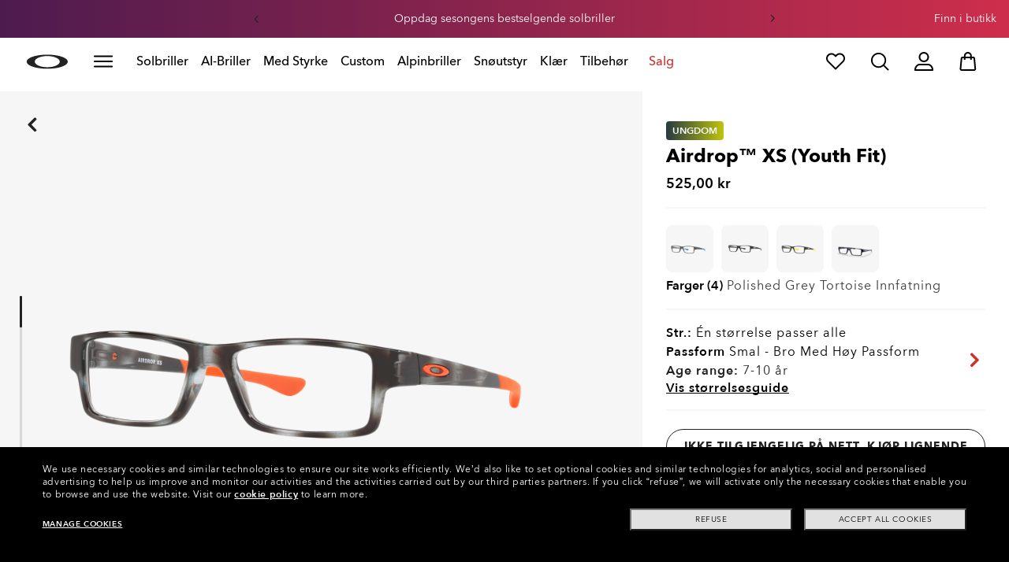

--- FILE ---
content_type: text/html;charset=UTF-8
request_url: https://www.oakley.com/no-no/product/W0OY8003?variant=888392332622
body_size: 77896
content:
<!doctype html><html lang="no-NO" class="no-js "><head><script>(function(){var importMapScript=document.createElement("script");importMapScript.type="importmap";var basePath="/_ui/dist";var minSuffix=true?".min":"";var importMapContent={"imports":{"exportTest":basePath+"/scripts/modern_modules/importTest/exportTest.js","importTest":basePath+"/scripts/modern_modules/importTest/importTest.js","moreInfoDialog":basePath+"/scripts/modern_modules/shared/moreInfoDialog/moreInfoDialog.js","DialogManager":basePath+"/scripts/modern_modules/shared/moreInfoDialog/DialogManager.js",
"MediaLoader":basePath+"/scripts/modern_modules/shared/moreInfoDialog/MediaLoader.js","CustomControls":basePath+"/scripts/modern_modules/shared/moreInfoDialog/CustomControls.js","ContentInitializer":basePath+"/scripts/modern_modules/shared/moreInfoDialog/ContentInitializer.js"}};importMapScript.textContent=JSON.stringify(importMapContent,null,2);document.head.insertBefore(importMapScript,document.head.firstChild)})();</script><link rel="preconnect" href="https://assets.oakley.com"><link rel="preconnect" href="https://media.oakley.com"><link rel="preconnect" href="https://assets2.oakley.com"><meta charset="utf-8"><script>var tealiumEnvironment="//tags.tiqcdn.com/utag/luxottica/oakley/prod/utag.js";</script><meta name="viewport" content="width=device-width, initial-scale=1, user-scalable=no"><script>var mediator=function(){var subscribe=function(tracker,fn){if(!mediator.trackers[tracker])mediator.trackers[tracker]=[];mediator.trackers[tracker].push({context:this,callback:fn});return this},publish=function(tracker){if(!mediator.trackers[tracker])return false;var args=Array.prototype.slice.call(arguments,1);for(var i=0,l=mediator.trackers[tracker].length;i<l;i++){var subscription=mediator.trackers[tracker][i];subscription.callback.apply(subscription.context,args)}return this},publishAll=function(){if(Object.keys(mediator.trackers).length===
0)return false;for(var tracker in mediator.trackers){var args=[tracker].concat(Array.prototype.slice.call(arguments));mediator.publish.apply(this,args)}return this};return{trackers:{},publish:publish,publishAll:publishAll,subscribe:subscribe}}();</script><script>var Oakley=Oakley||{};Oakley.cookiePolicyEnable=true;</script><script type="text/javascript" src="/_ui/dist/scripts/lib/cookiePolicyGDPR.js?v=2026-01-14"></script><title role="contentinfo">Polished Grey Tortoise Airdrop™ XS (Youth Fit)-briller | Oakley® NO</title><meta name="description" content="Kjøp Oakley briller for Ungdom Airdrop™ XS (Youth Fit) med Polished Grey Tortoise innfatning. Oppdag mer om Oakley NO Store på nettet."><meta property="og:description" content="Kjøp Oakley briller for Ungdom Airdrop™ XS (Youth Fit) med Polished Grey Tortoise innfatning. Oppdag mer om Oakley NO Store på nettet."><meta name="robots" content="index,follow"><meta name="msvalidate.01" content="41ACC25550931BE26A0BE3DAB55E8A12"><meta name="google-site-verification" content="p3hGlENUhpN1tTZu8Vh53UHgt8cPDEvctJ2V5lWnuHg"><meta name="google-site-verification" content="9x_cGRCEyYEmdBRZlniBNxbrZm8dAOmIVza_KZjgUyA"><meta name="google-site-verification" content="r5qODZBJLfJbypt8bibeO8UfJzERdlqied2KEM4n8RY"><meta property="fb:app_id" content="230047513721231"><meta property="og:site_name" content="Oakley"><meta property="og:title" content="Oakley Polished Grey Tortoise Airdrop™ XS (Youth Fit)-briller | Oakley®"><meta property="og:image" content="https://assets2.oakley.com/cdn-record-files-pi/cca5b2a8-6641-40c0-bfb5-a7e00129fcf5/9b1fd164-62dc-49ad-9103-a7e60180530d/0OY8003__800308_030A.png"><meta property="og:url" content="https://www.oakley.com/no-no/product/W0OY8003"><meta property="og:type" content="product"><meta property="product:brand" content="Oakley"><meta property="product:condition" content="new"><meta property="product:availability" content="out of stock"><meta property="product:price:amount" content="525.0"><meta property="product:price:currency" content="NOK"><meta property="product:retailer_item_id" content="OY8003-0848"><meta property="product:custom_label_0" content="NO"><link rel="shortcut icon" type="image/x-icon" media="all" href="/favicon.ico?v=2026-01-14"><link rel="canonical" href="https://www.oakley.com/no-no/product/W0OY8003"><link rel="alternate" href="https://www.oakley.com/es-mx/product/W0OY8003" hreflang="es-mx"><link rel="alternate" href="https://www.oakley.com/de-at/product/W0OY8003" hreflang="de-at"><link rel="alternate" href="https://www.oakley.com/en-be/product/W0OY8003" hreflang="en-be"><link rel="alternate" href="https://www.oakley.com/fr-be/product/W0OY8003" hreflang="fr-be"><link rel="alternate" href="https://www.oakley.com/nl-be/product/W0OY8003" hreflang="nl-be"><link rel="alternate" href="https://www.oakley.com/it-ch/product/W0OY8003" hreflang="it-ch"><link rel="alternate" href="https://www.oakley.com/de-ch/product/W0OY8003" hreflang="de-ch"><link rel="alternate" href="https://www.oakley.com/fr-ch/product/W0OY8003" hreflang="fr-ch"><link rel="alternate" href="https://www.oakley.com/en-ch/product/W0OY8003" hreflang="en-ch"><link rel="alternate" href="https://www.oakley.com/de-de/product/W0OY8003" hreflang="de-de"><link rel="alternate" href="https://www.oakley.com/en-dk/product/W0OY8003" hreflang="en-dk"><link rel="alternate" href="https://www.oakley.com/es-es/product/W0OY8003" hreflang="es-es"><link rel="alternate" href="https://www.oakley.com/fr-fr/product/W0OY8003" hreflang="fr-fr"><link rel="alternate" href="https://www.oakley.com/en-gb/product/W0OY8003" hreflang="en-gb"><link rel="alternate" href="https://www.oakley.com/en-ie/product/W0OY8003" hreflang="en-ie"><link rel="alternate" href="https://www.oakley.com/it-it/product/W0OY8003" hreflang="it-it"><link rel="alternate" href="https://www.oakley.com/no-no/product/W0OY8003" hreflang="no-no"><link rel="alternate" href="https://www.oakley.com/en-lu/product/W0OY8003" hreflang="en-lu"><link rel="alternate" href="https://www.oakley.com/fr-lu/product/W0OY8003" hreflang="fr-lu"><link rel="alternate" href="https://www.oakley.com/de-lu/product/W0OY8003" hreflang="de-lu"><link rel="alternate" href="https://www.oakley.com/en-pl/product/W0OY8003" hreflang="en-pl"><link rel="alternate" href="https://www.oakley.com/nl-nl/product/W0OY8003" hreflang="nl-nl"><link rel="alternate" href="https://www.oakley.com/en-pt/product/W0OY8003" hreflang="en-pt"><link rel="alternate" href="https://www.oakley.com/en-se/product/W0OY8003" hreflang="en-se"><link rel="alternate" href="https://www.oakley.com/en-eu/product/W0OY8003" hreflang="en-gr"><link rel="alternate" href="https://www.oakley.com/en-eu/product/W0OY8003" hreflang="en-si"><link rel="alternate" href="https://www.oakley.com/en-eu/product/W0OY8003" hreflang="en-sk"><link rel="alternate" href="https://www.oakley.com/en-eu/product/W0OY8003" hreflang="en-cy"><link rel="alternate" href="https://www.oakley.com/en-eu/product/W0OY8003" hreflang="en-lt"><link rel="alternate" href="https://www.oakley.com/en-eu/product/W0OY8003" hreflang="en-mt"><link rel="alternate" href="https://www.oakley.com/en-eu/product/W0OY8003" hreflang="en-lv"><link rel="alternate" href="https://www.oakley.com/en-eu/product/W0OY8003" hreflang="en-ee"><link rel="alternate" href="https://www.oakley.com/en-eu/product/W0OY8003" hreflang="en-fi"><link rel="preload" href="/_ui/dist/scripts/modules/o21_header23.js?v=2026-01-14" as="script"><link rel="preload" href="https://assets2.oakley.com/cdn-record-files-pi/cca5b2a8-6641-40c0-bfb5-a7e00129fcf5/9b1fd164-62dc-49ad-9103-a7e60180530d/0OY8003__800308_030A.png?impolicy=OO_ratio&amp;width=768" as="image" media="(max-width: 767px)" fetchpriority="high"><link rel="preload" href="https://assets2.oakley.com/cdn-record-files-pi/cca5b2a8-6641-40c0-bfb5-a7e00129fcf5/9b1fd164-62dc-49ad-9103-a7e60180530d/0OY8003__800308_030A.png?impolicy=OO_ratio&amp;width=1000" as="image" media="(min-width: 768px) and (max-width: 1399px)" fetchpriority="high"><link rel="preload" href="https://assets2.oakley.com/cdn-record-files-pi/cca5b2a8-6641-40c0-bfb5-a7e00129fcf5/9b1fd164-62dc-49ad-9103-a7e60180530d/0OY8003__800308_030A.png?impolicy=OO_ratio&amp;width=2000" as="image" media="(min-width: 1400px) and (max-width: 1999px)" fetchpriority="high"><link rel="preload" href="https://assets2.oakley.com/cdn-record-files-pi/cca5b2a8-6641-40c0-bfb5-a7e00129fcf5/9b1fd164-62dc-49ad-9103-a7e60180530d/0OY8003__800308_030A.png?impolicy=OO_ratio&amp;width=3000" as="image" media="(min-width: 2000px)" fetchpriority="high"><link rel="preload" href="/_ui/dist/scripts/modules/product-hero.js?v=2026-01-14" as="script"><link rel="stylesheet" type="text/css" href="/_ui/dist/styles/theme-oakleypdp/css/main.min.css?v=2026-01-14"><link rel="stylesheet" type="text/css" href="/_ui/dist/styles/theme-oakley2020header/css/main.min.css?v=2026-01-14"><link rel="stylesheet" type="text/css" href="/_ui/dist/styles/theme-oakleyeditorialmenu/css/main.min.css?v=2026-01-14"><link rel="stylesheet" type="text/css" href="/_ui/dist/styles/theme-earlyaccess/css/main.min.css?v=2026-01-14"><script>var ACC={config:{}};ACC.config.contextPath="/no-no";ACC.config.encodedContextPath="/no-no";ACC.config.commonResourcePath="/_ui/desktop/common";ACC.config.themeResourcePath="/_ui/desktop/theme-oakley";ACC.config.siteResourcePath="/_ui/desktop/site-oakleyno";ACC.config.rootPath="/_ui/desktop";ACC.config.CSRFToken="15ab421f-27c6-4165-9a2d-171c72232ef9";ACC.pwdStrengthVeryWeak="Veldig svakt";ACC.pwdStrengthWeak="Svakt";ACC.pwdStrengthMedium="Medium";ACC.pwdStrengthStrong="Sterk";
ACC.pwdStrengthVeryStrong="Veldig sterkt";ACC.pwdStrengthUnsafePwd="password.strength.unsafepwd";ACC.pwdStrengthTooShortPwd="For kort";ACC.pwdStrengthMinCharText="Minimumslengde er %d tegn";ACC.accessibilityLoading="Laster inn... Vennligst vent...";ACC.accessibilityStoresLoaded="Butikker lastet inn";ACC.autocompleteUrl="/no-no/search/autocompleteSecure";var Oakley=Oakley||{};
Oakley.messages={jsSite:"oakleyno",jsFindInStoreContinueCta:"Continue",jsGiftCardDatepickerConfirm:"Confirm",jsGiftCardDatepickerCancel:"cancel",jsStoreLocatorDescription:"You will need to book an appointment to pick up RX products. When picking up, we recommend you bring your prescription and confirmation email with you.",jsGiftCardLabel:"Gavekort",jsValidationRequired:"Oppgi et passord",jsValidationRequiredBoaCardNumber:"Please enter a valid Gift Card",jsValidationRequiredBoaCardNumberCheck:"js.validation.card.number.number",
jsValidationRequiredBoaCardNumberMaxLength:"js.validation.card.number.maxNumber",jsValidationRequiredBoaPinCardNumberMaxLength:"js.validation.card.number.pin.maxNumber",jsValidationRequiredBoaPin:"Please enter a valid PIN",jsValidationRequiredBoaUserName:"Recipient name is required",jsValidationRequiredBoaUserEmail:"Recipient email is required",jsValidationRequiredBoaUserEmailConfirm:"Emails are not matching, try again",jsValidationRequiredBoaUserDateConfirm:"Delivery date is required",jsValidationRequiredBoaUserEmailValid:"Please enter a valid email address",
jsValidationRequiredBoaFromName:"Your name is required",jsValidationRequiredBoaFromEmail:"Your email is required",jsValidationRequiredBoaMessage:"The text can not be longer than 200 characters",jsValidationRequiredBoaMessageValid:"The text you've entered does not meet our guidelines",jsValidationEmployeeIdRequired:"Legg inn din ansatt-ID",jsValidationBodMonthRequired:"Legg inn m\u00e5neden for din f\u00f8dselsdato",jsValidationBodDayRequired:"Legg inn dagen for din f\u00f8dselsdato",jsValidationBodYearRequired:"Legg inn \u00e5ret for din f\u00f8dselsdato",
jsValidationSerialNumberRequired:"Legg inn ditt serienummer",currentCountryIsocode:"NO",jsValidationAddress1Required:"Det er obligatorisk \u00e5 oppgi en adresse",jsValidationAddresslinePobox:"Adresselinjen kan ikke inneholde en postboks",jsValidationCityRequired:"Det er obligatorisk \u00e5 oppgi en by",jsValidationCheckRequired:"Avkryss boksen",jsValidationCountryRequired:"Velg et land",jsValidationCreditCardCvvRequired:"Oppgi et CVV-nummer",jsValidationTermsCheck:"Godta vilk\u00e5rene og betingelsene samt personverne for \u00e5 fortsette",
jsValidationCreditCardCvvInvalid:"Legg inn CVV-nummeret",jsValidationCreditCardMonthRequired:"Det er obligatorisk \u00e5 oppgi en kredittkortm\u00e5ned",jsValidationCreditCardNameRequired:"Det er obligatorisk \u00e5 oppgi et navn",jsValidationCreditCardNameInvalid:"Legg inn ditt fornavn",jsValidationCreditCardExpiryDateInvalid:"Legg inn utl\u00f8psdatoen",jsValidationCreditCardNumberInvalid:"Det er obligatorisk \u00e5 oppgi et gyldig kredittkortnummer",jsValidationCreditCardNumberCheckoutInvalid:"Legg inn et gyldig kredittkortnummer",
jsValidationCreditCardTypeInvalid:"Det er obligatorisk \u00e5 oppgi en gyldig kredittkorttype",jsValidationCreditCardNumberRequired:"Det er obligatorisk \u00e5 oppgi et gyldig kortnummer",jsValidationCreditCardYearRequired:"Det er obligatorisk \u00e5 oppgi et kredittkort\u00e5r",jsValidationEmailInvalid:"Legg inn en gyldig e-postadresse",jsValidationEmailRequired:"Det er obligatorisk \u00e5 oppgi en e-postadresse",jsValidationEmailConfirmRequired:"Legg inn din e-postadresse igjen for bekreftelse",
jsValidationEmailConfirmNotMatching:"Legg inn din e-postadresse riktig",jsValidationEmailMatch:"Du har lagt inn en ugyldig e-postadresse, eller adressene du har lagt inn stemmer ikke.",jsValidationFirstNameRequired:"Legg inn ditt fornavn",jsValidationFirstNameMaxRequired:"Maks navnlengde er 17 tegn",jsValidationGiftCardAmountGreater:"Amount inserted is greater than maximum allowed",jsValidationGiftCardAmountLower:"Amount inserted is lower than minimum allowed",jsValidationGiftCardNumberGenericError:"Enter a valid card number",
jsValidationGiftCardNumberInvalid:"Legg inn 19-sifret tall",jsValidationGiftCardNumberRequired:"Legg inn gavekortnummer",jsValidationGiftCardPinInvalid:"Legg inn 4-sifret tall",jsValidationGiftCardPinRequired:"Legg inn gavekortets pin-kode",jsValidationLastNameRequired:"Legg inn ditt etternavn",jsValidationLastNameMaxRequired:"Maks navnlengde er 17 tegn",jsValidationNumberInvalid:"Kun tall",jsValidationOrderNumberRequired:"Legg inn et bestillingsnummer",jsValidationOrderReturnAgreementRequired:"Vennligst godta returvilk\u00e5rene",
jsValidationPasswordCurrentRequired:"Legg inn ditt aktuelle passord",jsValidationPasswordMinimumLength:"Krevd passordlengde er minst 8 tegn",jsValidationPasswordRequired:"Oppgi et passord",jsValidationPasswordRegex:"Passordet b\u00f8r best\u00e5 av minst tre av fire grupper: store bokstaver, sm\u00e5 bokstaver, tall eller spesialtegn.",jsValidationPasswordMatch:"Passordene stemmer ikke",jsValidationPasswordMatchRequired:"Oppgi et samsvarende passord",jsValidationFiscalCode:"Please enter a valid fiscal code",
jsValidationRequiredFiscalCode:"Please enter a valid fiscal code",jsValidationCompanyName:"Please enter a company name",jsValidationRegistrationState:"Please enter a registration state",jsValidationCreateAccountTerms:"Godta v\u00e5re vilk\u00e5r og betingelser, og personvern*",jsValidationPhoneInvalid:"Telefonnummeret har ikke riktig format",jsValidationPhoneAUInvalid:"Phone number does not appear valid (expecting 04XXXXXXXX or 61XXXXXXXXX)",jsValidationPhoneCheckoutInvalid:"Legg inn ditt telefonnummer",
jsValidationAddressCheckoutInvalid:"Legg inn adresselinje 1",jsValidationZipCheckoutInvalid:"Legg inn ditt postnummer",jsValidationCheckoutMunicipalityInvalid:"This field is required",jsValidationNeighborhoodsInvalid:"This field is required",jsValidationEmailLoginRequired:"Det er obligatorisk \u00e5 oppgi en e-postadresse",jsValidationCityCheckoutInvalid:"Legg inn din by",jsValidationStateCheckoutInvalid:"Velg din delstat",jsValidationStateCheckoutInvalidOSI:"Please change State to ship your order",
jsValidationCheckoutErrorRestrictionsdOSI:"One or more items in your cart cannot be delivered to selected location due to law restrictions.",jsValidationPhoneRequiredBox1:"Please enter the area code",jsValidationPhoneRequiredBox2:"Please enter the phone number in the second box",jsValidationPhoneRequiredBox3:"Please enter the phone number in the third box",jsValidationPhoneRequiredBoxTotalMin:"Legg inn telefonnummeret med 10 eller 11 siffer",jsValidationPhoneRequiredBoxTotalMax:"Legg inn telefonnummeret med 10 eller 11 siffer",
jsShippingValidationPhoneRequiredBoxTotalMin:"Please enter the phone number with 10 to 15 digits",jsShippingValidationPhoneRequiredBoxTotalMax:"Please enter the phone number with 10 to 15 digits",jsValidationPhoneRequired:"Det er obligatorisk \u00e5 oppgi et telefonnummer",jsValidationPromoCodeMinimumLength:"Reklamekode minst 4 tegn",jsValidationStateRequired:"Det er obligatorisk \u00e5 oppgi en delstat",jsValidationZipRequired:"Det er obligatorisk \u00e5 oppgi et postnummer",jsValidationIdealBankRequired:"Velg en bank",
jsValidationZipMaxLength:"Postnummer kan ikke ha mer enn 10 tegn",jsValidationAddressNameRequired:"Please enter an address name",jsValidationCaptchaAnswerRequired:"Please enter the captcha",fluidConfigurationEnvironment:"prod",fluidImplementationEnvironment:"prod",fluidJsUrlEnvironment:"//configure-implementations.fluidretail.net/oak/branch/archive/v1/prod/assets/js/fluidConfigure-oak.min",jsValidationUrlRequired:"url er obligatorisk",jsValidationUrlInvalid:"ugyldig url",jsValidationPageShareSuccess:"Din melding har blitt sendt",
jsValidationLocalNameRequired:"Det er obligatorisk \u00e5 oppgi et lokalt navn",jsValidationLocalName2Required:"Legg inn ditt navn p\u00e5 kanji",jsValidationLocalName2JPRequired:"Please enter your local name in kanji",jsValidationReportFakesSuccess:"flott!",jsInitialSearchResultsDisplay:"12",jsMoreSearchResultsDisplay:"20",jsValidationCookiesRequired:"Aktiver informasjonskapslene for \u00e5 fortsette",callForProductAvailability:"* Ring for produkttilgjengelighet",tradingHoursAlert:"Public Holiday trading hours may differ from regular trading hours displayed.",
storeDirections:"Directions",addressLinePoboxAu:"Ring kundeservice p\u00e5 1 800 625 539 for \u00e5 diskutere alternativer for levering til postboks",cartPopupMessageTitle:"Er du sikker?",cartPopupMessageContent:"\u00d8nsker du virkelig \u00e5 fjerne dette produktet",cartPopupMessageYes:"ja",cartPopupMessageNo:"nei",cartMergeSuccess:'Produktene fra forrige bes\u00f8k er lagt til i vesken din. Vennligst bekreft artiklene.\x3cbr\x3e\x3cbr\x3e \x3cu\x3e\x3ca class\x3d"cartLink" href\x3d"/cart"\x3e G\u00c5 TILBAKE TIL VESKEN \x3c/a\x3e\x3c/u\x3e',
cartMergeSuccessFrCa:"basket.merge.successFrCa",shoprunnerCartMerge:'After having logged-in, your cart now includes some products not eligible for Shop Runner. Because of that, the shipping method has been modified from "2 Days" to "Standard".',cartZipcodeError:"Enter a valid Zip Code",jsValidationPostRequired:"js.validation.zip.required.gb",jsValidationZipRequiredMessage:"Det er obligatorisk \u00e5 oppgi et postnummer",jsWarningAccountExpiring:'Your membership account \x3cstrong\x3ewill expire in {0} days\x3c/strong\x3e. Please \x3ca class\x3d"popover-link" href\x3d"{1}/my-account/profile/"\x3erenew it now\x3c/a\x3e to continue receiving your membership benefits.',
jsWarningMyAccountExpiring:"Your membership account \x3cstrong\x3ewill expire in {0} days\x3c/strong\x3e. Please select the Profile option and renew your Service Branch information.",jsWarningAccountExpired:"Your account has expired. Please select the Profile option and renew your Service Branch information.",jsWarningRemindToUpdateEmail:"Your email address is not reachable. Please update your contact information by adding a secondary email address.",jsWarningAccountMigratedPwd:"We recommend you update your password as it no longer meets security standards.",
jsPdpZoomImageAltText:"M\u00e5 defineres",jsValidationGdprOverAge:"Du m\u00e5 v\u00e6re minst 16 \u00e5r for \u00e5 registrere deg p\u00e5 Oakley.com",jsValidationOverAge:"Du m\u00e5 v\u00e6re minst 14 \u00e5r for \u00e5 registrere deg p\u00e5 Oakley.com",cartShippingStandardShipping:"Standard frakt",userLoggedIn:"User logged in successfully",underStoreLocatorPrescriptionPickup:"js.storelocator.prescription.pickup",jsValidationInvalidDate:"Legg inn en gyldig dato.",jsValidationBalanceCardNumberRequired:"The card number is not correct. Please check it on the card and try again.",
jsValidationBalancePinRequired:"The PIN is not correct. Please check it on the card and try again.",jsPickupPaginationNext:"Neste",jsPickupPaginationPrevious:"Forrige",jsBirthDateValid:"Legg inn en gyldig dato.",jsVmPagination:"#Page \x3cstrong\x3e{0}\x3c/strong\x3e of \x3cstrong\x3e{1}\x3c/strong\x3e",jsSearchOptimizationTotalLabelAll:"Se alle produktene",jsSearchOptimizationTotalLabelThese:"Se disse produktene",jsSearchOptimizationTotalLabelSingular:"View this product",jsOSILoginAnchor:"Logg p\u00e5/Registrer",
productPriceComingSoon:"Kommer snart",countrySelectorTitle:"BEKREFT POSISJON",countrySelectorDescription:"Det virker som om du er p\u00e5 et annet sted. Vil du oppdatere den?",countrySelectorTitleOSI:"Select your store",countrySelectorDescriptionOSI:"Choose which country you would like to shop in.",countrySelectorSelectStore:"Select a different store",jsValidationBrPostal:"js.validation.zip.invalid",jsValidationHypenPostal:"CEP incorreto, por favor siga o seguinte padr\u00e3o: (12345-123) ex: 05468-060",
jsValidationCorreiosValidation:"Zipcode is invalid",jsValidationRoeInvalidCharacters:"invalid characters",jsValidationInstallments:"js.validation.installments",jsValidationUpdateBankList:"js.validation.updateBankList",jsValidationUpdateIban:"js.validation.updateIban",jsValidationUpdateAgencyNumber:"js.validation.updateAgencyNumber",pdpPrizmPolarizedFilter:"Prizm\x26trade; Polarized",pdpStandardFilter:"Standard",requiredField:"This field is required.",orderdetailCancelConfirmTitle:"ARE YOU SURE?",
orderdetailCancelConfirmText:"\u00d8nsker du virkelig \u00e5 annullere denne ordren?",orderdetailCancelConfirmYes:"Ja",orderdetailCancelConfirmNo:"Nei",sizeXS:"XS",sizeS:"S",sizeM:"M",sizeL:"L",sizeXL:"XL",sizeXXL:"XXL",sizeXXXL:"XXXL",cartShippingModeDays:"days",cartMergedItem:"Dette produktet har blitt lagt til handlevognen din under ditt forrige bes\u00f8k, vennligst bekreft.",cartQtyDecreased:"Antallet har blitt redusert, fordi vi har ikke flere artikler tilgjengelige for \u00f8yeblikket.",cartQtyDecreasedOcp:"Noen tilpassede komponenter er utilgjengelige, s\u00e5 antallet er justert til tilgjengelige grenser. Du kan ogs\u00e5 pr\u00f8ve en annen konfigurasjon.",
cartMaxQtyExceeded:"Beklager, men antallet du har valgt overstiger maks bestillingsantall for produktet. Antallet i handlevognen har blitt redusert til maks bestillingsantall.",currentCurrencySymbol:"kr",chooseSize:"St\u00f8rrelse",prescription:"Resept",chooseThisStore:"Choose This Store",jsValidationCFDIRequired:"Selecciona el uso de CFDI con el que deseas sea emitida la factura.",jsValidationRegimeFiscalCodeRequired:"Selecciona el r\u00e9gimen fiscal con que deseas sea emitida la factura.",jsValidationBusinessNameRequired:"Ingresa la Raz\u00f3n Social o Nombre Completo con que deseas sea emitida la factura.",
jsValidationAddressBillingMXRequired:"Ingresa el Nombre de la Calle y N\u00famero Exterior (e Interior, si aplica) con que deseas sea emitida la factura.",jsValidationPostCodeBillingMXRequired:"Ingresa el c\u00f3digo postal con que deseas sea emitida la factura.",jsValidationStateBillingMXRequired:"Selecciona el Estado con que deseas sea emitida la factura.",jsValidationCityBillingMXRequired:"Ingresa la Ciudad con que deseas sea emitida la factura.",jsValidationMunicipalityBillingMXRequired:"Ingresa el Municipio o Alcald\u00eda con que deseas sea emitida la factura.",
jsValidationNeighborhoodsBillingMXRequired:"Ingresa la Colonia con que deseas sea emitida la factura.",jsValidationFiscalCodeBillingMXInvalidLength:"Ingresa el RFC tal como aparece en tu Constancia de Situaci\u00f3n Fiscal.",jsLiveChatText:"Customer Support",textEddshippingLabel:"Forsendelsesdato:",jsValidateCharactersJP:"Due to system processing, some symbols (~: +) cannot be identified. Excuse me, but please change to another symbol or letter.",jsValidationDateRequired:"Date of birth is required",
selectLensesLabel:"Velg glass",addToBagLabel:"I HANDLEKURVEN",selectSizeLabel:"Velg st\u00f8rrelse",shopNowLabel:"Kj\u00f8p n\u00e5",mostSoldSizeLabel:"Meest verkochte maat",cartMarkdwnPromo:"Du sparte",oosAnalyticsErrorMessage:"Some custom components in your order are currently unavailable. Please select a different option.",nhbSpinningText:"SCROLL DOWN TO ENTER OAKLEY WORLD",melissaAddressTypeMMessage:"This looks like a military address. Turn on the toggle above so we can ship with the right carrier.",
melissaAddressTypePMessage:"We are unable to ship to PO boxes. Please use a different address.",melissaAddressTypeSMessage:"This looks like a standard address. Turn off the toggle above so we can ship with the right carrier.",melissaCheckboxMessage:"I confirm that this address is correct. I acknowledge that proceeding with an incorrect address might result in my order being undeliverable.",preOrderBadgeLabel:"forh\u00e5ndsbestilling",metaZipcodeErrorMessage:"Vi sender ikke Oakley AI-briller til dette postnummeret",
metaBadgeLabel:"ai-briller",metaPDPImagesViewMore:"Vis mer",metaPDPImagesViewLess:"Vis mindre"};Oakley.messages.hours="Timer";Oakley.messages.OakleyStore="Oakley butikk";Oakley.messages.SunglassHut="Certified dealer";Oakley.messages.OakleyVaultStore="Oakley Vault butikk";Oakley.messages.bookAppointment="Book an appointment";Oakley.messages.detailsDirections="Detaljer og retninger";Oakley.messages.getDirections="F\u00e5 retninger";Oakley.messages.callthestore="Call the store";
Oakley.messages.callandreserve="Call \x26 reserve for today";Oakley.messages.fisOpeningHours="\u00c5pningstider";Oakley.messages.fisOpeningHoursNotice="May vary according to bank holiday";Oakley.messages.fisOpeningHoursNoticeAU="May vary according to public holiday";Oakley.messages.defaultLocation="Angi dette som mitt standardsted";Oakley.messages.callForProduct="Butikknummer:";Oakley.messages.reserveYourProduct="Butikknummer:";Oakley.messages.reserveInStore="Reserver produktet og hent det i butikk:";
Oakley.messages.reserveInStoreButton="Reserver i denne butikken";Oakley.messages.findInStore="Pr\u00f8v et annet sted eller ring n\u00e6rmeste butikk for lignende produkter.";Oakley.messages.tryDifferentLocation="Pr\u00f8v et annet sted eller ring n\u00e6rmeste butikk for lignende produkter.";Oakley.messages.enterCityState="Legg inn en by og delstat eller postnummer for \u00e5 finne en butikk";Oakley.messages.thereAreNoStores="Det finnes ingen butikker i ditt omr\u00e5de. Pr\u00f8v et annet sted eller utvid s\u00f8keradiusen.";
Oakley.messages.styleNotAvailable="This style is not currently available in any of your nearby stores.";Oakley.messages.outOfStock="Utsolgt";Oakley.messages.lowStock="Lite p\u00e5 lager";Oakley.messages.inStock="P\u00e5 lager";Oakley.messages.callAvailability="Butikknummer:";Oakley.messages.findStore="Finn en butikk";Oakley.messages.changeStore="Bytt butikk";Oakley.messages.findInStoreForPdp="Finn eller reserver i butikk";Oakley.messages.findInStoreTitle="Finn i butikk";
Oakley.messages.giftCardlabel="Oakley gavekort";Oakley.messages.giftCardcardNumber="Kortnummer";Oakley.messages.callForAvailability="Reservasjon for henting er ikke tilgjengelig";Oakley.messages.affirmErrorCreateSession="Please insert a valid phone number.";Oakley.messages.affirmNoPriceText="You can pay in {0} interest-free payments with";Oakley.messages.storeStatusMessage="\u00c5pner i morgen";Oakley.messages.createReturn="Opprette En Retur";Oakley.messages.returnReason="\u00c5rsak til retur";
Oakley.messages.returnCarrier="VELG RETURTRANSPORT\u00d8R";Oakley.messages.pickupDate="Select Collection Date";Oakley.messages.pickupDateError="You cannot select dates that are in the past.";Oakley.messages.afterPayDisclaimer="Or 4 payments of ${0} with\x26nbsp;";Oakley.messages.afterPayDisclaimerPPAU="\x26nbsp;or PayPal";Oakley.messages.formatDate="dd/mm/yy";Oakley.messages.webExclusive="EKSKLUSIVT FOR NETT";Oakley.messages.tight="Denne kan v\u00e6re for stram";Oakley.messages.nextbestsize="Nest beste st\u00f8rrelse";
Oakley.messages.recommended="Anbefalt";Oakley.messages.loose="Denne kan v\u00e6re for l\u00f8s";Oakley.messages.pickup="Hent";Oakley.messages.loadMore="Last inn flere";Oakley.messages.FIS_errormessage="checkout.redesign.shipping.pickupInStore.error.NO";Oakley.messages.FIS_delivery_more_date="Du har ulike leveringsdatoer for dine produkter";Oakley.messages.FIS_pickup_date="Dato for henting i butikk:";Oakley.messages.lensesPresciptionTitle="MINE VALG AV BRILLEGLASS";Oakley.messages.BRIGHT_LIGHT="Sterkt lys";
Oakley.messages.MEDIUM_LIGHT="Mellomsterkt lys";Oakley.messages.LOW_LIGHT="Lite lys";Oakley.messages.ALL_PURPOSE="Alle kj\u00f8p";Oakley.messages.CHANGING_CONDITIONS="Skiftende forhold";Oakley.messages.NIGHT="Natt";Oakley.messages.OVERCAST="Overskyet";Oakley.messages.SNOW_AND_OVERCAST="Sn\u00f8 og overskyet";Oakley.messages.SUN_AND_CLOUDS="Sun \x26 Clouds";Oakley.messages.SNOW_OVERCAST="Sn\u00f8 og overskyet";Oakley.messages.SUN_CLOUDS="Sun \x26 Clouds";Oakley.messages.BRIGHT_SUN="Bright Sun";
Oakley.messages.VARIABLE_CONDITIONS="Variable Conditions";Oakley.messages.PARTLY_CLOUDY="Partly Cloudy";Oakley.messages.RAINY="Regn";if("NO"==="CA"&&"no"==="fr")Oakley.messages.NewDealsBadge="badge.plp.newDeals.ca";else Oakley.messages.NewDealsBadge="Nye tilbud";Oakley.messages.uploadPrescription={confirmationErrorMessage:"Dette er n\u00f8dvendig for \u00e5 fortsette"};
Oakley.messages.sameDayDelivery={Today:"Same Day",Tomorrow:"Next Day",address_format_error:"Please start typing your address and select a valid address from suggestion list. Then click on Check Availability button.",address_format_error_checkout:"Please start typing your address and select a valid address from the suggestions list. Then click the Choose Store button.",address_availability_checking:"Stay with us... we're just checking service availability in your area. It could take a moment",address_availability_error:"Apologies, this service is not available for the postcode/city you've entered. Try another or choose a different shipping method.",
address_availability_success:"The service is available for your area",service_connection_error:"Something went wrong, our bad. Please try again later, with another address or go ahead with another shipping method"};Oakley.categories={"100000000m":"In Men","200000000w":"In Women"};Oakley.codJpCodes=["00","08","12","14","16","18"];Oakley.codJpHours={notSpecific:"No any specific time requirement",amHours:"AM",hours1214:"12:00 - 14:00",hours1416:"14:00 - 16:00",hours1618:"16:00 - 18:00",hours1821:"18:00 - 21:00"};
Oakley.rxPanelPopup={titlePupillary:"SLIK M\u00c5LER DU PUPILLAVSTAND",titlePrescription:"FORST\u00c5 BRILLESEDDELEN DIN",titleRightEye:"H\u00f8yre \u00f8ye (OD)",titleLeftEye:"Venstre \u00f8ye (OS)",RightEyeDescription:"OD st\u00e5r for \u00aboculus dexter\u00bb som er latin for \u00abh\u00f8yre \u00f8ye\u00bb.",LeftEyeDescription:"OS st\u00e5r for \u00aboculus sinister\u00bb som er latin for \u00abvenstre \u00f8ye\u00bb.",titleSphere:"Sf\u00e6re (SPH) \u2013 ogs\u00e5 kjent som Styrke (PWR)",sphereDescription:"De betyr det samme: styrken p\u00e5 brilleseddelen din. Hvis du er n\u00e6rsynt, vil du ha et minus (-) f\u00f8r verdiene dine, og hvis du er eller langsynt , har du et pluss (+).",
titleAxis:"Akse",axisDescription:"Dette er bare for personer med astigmatisme. Aksen er et tall mellom 0 og 180 og bestemmer retningen p\u00e5 sylinderen (CYL).",titleCylinder:"Sylinder (CYL)",cylinderDescription:"Dette er for folk med astigmatisme. Dette er n\u00e5r en del av \u00f8yet trenger mer korrigering enn resten. Sylinderverdien skrives med et minustegn (-).",pupillarystepsList:"\x3cul\x3e\x3cli\x3eTa en liten linjal i den ene h\u00e5nden og ha papir og blyant klart.\x3c/li\x3e\x3cli\x3eSt\u00e5 ca. 20 cm fra et speil.\x3c/li\x3e\x3cli\x3eLukk venstre \u00f8ye og legg 0 mm p\u00e5 linjalen over midten av h\u00f8yre pupill.\x3c/li\x3e\x3cli\x3eM\u00e5l avstanden fra h\u00f8yre til venstre pupill.\x3c/li\x3e\x3cli\x3eTallet like over venstre pupill er pupillavstanden din (gjennomsnittlig pupillavstand for voksne er mellom 58 og 65 mm).\x3c/li\x3e\x3c/ul\x3e",
pupillaryText:'\x3cdiv class\x3d"PrescriptionModal__container__bodyText"\x3ePupillavstanden (PD) er avstanden i millimeter (mm) fra midten av \u00e9n pupill til midten av den andre.\x3c/div\x3e\x3cdiv class\x3d"PrescriptionModal__container__bodyText"\x3eFinner du ikke PD? Det g\u00e5r fint. Du kan la standardinnstillingen v\u00e6re 63, de gjennomsnittlige m\u00e5lene for voksne. Hvis vi trenger mer informasjon om brilleseddelen din, vil en av v\u00e5re eksperter ta kontakt.\x3c/div\x3e\x3cdiv class\x3d"PrescriptionModal__container__bodyText"\x3eHvis du vil, kan du m\u00e5le pupillavstanden selv med disse trinnene:\x3c/div\x3e'};
Oakley.codJpCodes=["00","08","12","14","16","18"];Oakley.codJpHours={notSpecific:"No any specific time requirement",amHours:"AM",hours1214:"12:00 - 14:00",hours1416:"14:00 - 16:00",hours1618:"16:00 - 18:00",hours1821:"18:00 - 21:00"};Oakley.chatBotEnabled={enabled:false};Oakley.DoctorLocatorEnabled={enabled:false};Oakley.header23={disableNewDDM:false,isOsiHeader:false};
Oakley.variables={siteLanguage:"no",contextPath:"/no-no",gmapsUrl:"https://maps.googleapis.com/maps/api/js?key\x3dAIzaSyCPn20h5d6nwkgk3EOd4u83zv6qm3wpCYI\x26v\x3d3\x26callback\x3dgoogleMapsCallback\x26libraries\x3dplaces",chatUrl:"",country:"NO",languageCountry:"no_NO",countdownUrl:"/no-no/countdown",affirm:{installmentsNum:3},searchcampaign:"",pageType:"Pdp",crossSiteEnabled:false,isVatIncluded:"true",frameAdvisorDataUrl:"//frameadvisor.luxottica.com/v/2.14/index.umd",VMMVDataUrl:"//vmmv.luxottica.com/v/5.5.2/index.umd",
chatBotDeploymentId:"5f7e0c24-0728-466a-9cd4-7f4d81bd61e1",chatBotEnvironment:"euw1",chatBotScript:"https://apps.mypurecloud.ie/genesys-bootstrap/genesys.min.js",textFreeCart:"GRATIS",applyPromoCode:"",textProductCustomInCart:"Tilpassede produkter tar 10 dager",textProductRXnullPickUp:"IKKE TILGJENGELIG FOR PRODUKTER MED STYRKE",textProductRXnullNoStores:"NO STORES AVAILABLE NEAR YOU",textTotalsPromoCode:"Reklamekode",textTotalsPromoCodeNoMessage:"Promo",textTotalsRemovePromocode:"Fjern",textDeliveryMessageMoreDates:"Du har ulike leveringsdatoer for dine produkter",
cartTotalsLabelRia:"Insurance savings",cartMessageEppLabel:"(Claims require copay)",disabledMonetate:false,rxConfiguratorUrl:"https://rxc.luxottica.com/rxc3/fe/prod/v1.3.1/dist/rxc.js",maxMelissaValidationRetry:"",melissaValidationEnabled:""};var productName="Airdrop\u2122 XS (Youth Fit)";var productImage="";var productPrice='\x3cformat:price priceData\x3d""/\x3e';var productCode="W0OY8003";var addToCartUrl="/no-no/cart/add";var cartItems="";var rolloverPopupUrl="";var cartRemoveUrl="/no-no/cart/remove";
var cartText="Handlevogn";var isExcludeBaynote=true;Oakley.siteId="oakleyno";Oakley.debugMode=false;Oakley.buildNumber="2026-01-14";Oakley.variables.shoprunnerEnvironmentID=2;Oakley.messages.gdprDateJsPattern="dd/mm/yy";Oakley.variables.isGdprSite="true";Oakley.variables.gdprMinAgeLimit="16";Oakley.variables.minAgeLimit=14;Oakley.variables.gdprPopup="false";window.ClickTalePIISelector="#registerForm input, #loginForm input, .login-button .logged-in, .personal-info__body span, #profile-form input, #forgottenPwdForm input, .personalinfo-wrapper-reg input, .shipping-address-wrapper-reg input, .billing-form-wrapper input, .payment-form-wrapper input, #checkoutThankyou .sub-headline strong, .order-details h5, .order-details p span, .account-card span, .address-book input, .qas-form p, .account-card .title, #profile-menu-modal .modal-box-title, .order-number, .bill-ship-total-wrapper div, .bill-ship-total-wrapper div, .bill-ship-total-wrapper .vcard, .billing-payment-wrapper span, #rendering_canvas, .email-signup input, .js_zip input, #verifyForm input, #verifyForm select, #SignUpModal input, #shippingAddressForm input, .account-info .field-view span, .login-dropdown .category-link , .registration-field , .payment-method .account span , .order-shipping p , .inputForm #term , .form-field #term, .personal-info-section input , #password-change-form input, #vto-portal-container .canvas-container, .capture-page-content video , .vto-application #rendering_canvas , #footer-storelocator-input , #footer-newsletter-locator-form input, .thankyou .sub-headline strong, #updateEmailAlert .invalidEmail";
var showEddOnDeliveryMethod=true;Oakley.messages.zipcode_regex_errormessage_us="Zipcode should follow the format (12345 or 12345-1234) ex: 60661-0661";Oakley.messages.zipcode_regex_errormessage_gu="Zipcode should follow the format (12345 or 12345-1234) ex: 60661-0661";Oakley.messages.zipcode_regex_errormessage_vi="Zipcode should follow the format (12345) ex: 60661";Oakley.messages.zipcode_regex_errormessage_ca="Postal code should follow the format (A1B 2C3) ex: H2X 1J6";
Oakley.messages.zipcode_regex_errormessage_at="Zipcode should follow the format (1234) ex: 6067";Oakley.messages.zipcode_regex_errormessage_be="Zipcode should follow the format (1234) ex: 6067";Oakley.messages.zipcode_regex_errormessage_ch="Zipcode should follow the format (1234) ex: 6067";Oakley.messages.zipcode_regex_errormessage_de="PLZ muss folgendes Format haben (12345) B.: 60661";Oakley.messages.zipcode_regex_errormessage_dk="Zipcode should follow the format (1234) ex: 6067";
Oakley.messages.zipcode_regex_errormessage_fi="Zipcode should follow the format (12345) ex: 60661";Oakley.messages.zipcode_regex_errormessage_fr="Le code postal doit respecter le format (12345 ou 12345-1234), ex: 60661-0661";Oakley.messages.zipcode_regex_errormessage_gb="Postcode should follow the format (A1 1AB or AB1 1AB or AB12 1AB ) ex: B1 1HQ";Oakley.messages.zipcode_regex_errormessage_gg="Zipcode should follow the format (123 123) ex: CHG 657";Oakley.messages.zipcode_regex_errormessage_it="Il formato del codice di avviamento postale deve essere (12345), es.: 60661";
Oakley.messages.zipcode_regex_errormessage_je="Zipcode should follow the format (123 123) ex: CHG 657";Oakley.messages.zipcode_regex_errormessage_lu="Zipcode should follow the format (1234) ex: 6067";Oakley.messages.zipcode_regex_errormessage_nl="De postcode moet de volgende indeling hebben (1234 12), bijv.: (6067 51)";Oakley.messages.zipcode_regex_errormessage_no="Postnummer skal f\u00f8lge formatet (1234) eks: (6067)";Oakley.messages.zipcode_regex_errormessage_pl="Zipcode should follow the format (12-123) ex: 12-123";
Oakley.messages.zipcode_regex_errormessage_pt="Zipcode should follow the format (1234-123) ex: 6067-516";Oakley.messages.zipcode_regex_errormessage_se="Zipcode should follow the format (12345) ex: 60661";Oakley.messages.zipcode_regex_errormessage_au="Postcode should follow the format (1234) ex: 6067";Oakley.messages.zipcode_regex_errormessage_jp="Postnummer m\u00e5 ha f\u00f8lgende format (12345 eller 12345\u20131234) f.eks.: 60661-0661";Oakley.messages.zipcode_regex_errormessage_br="CEP incorreto, por favor siga o seguinte padr\u00e3o: (12345-123) ex: 05468-060";
Oakley.messages.zipcode_regex_errormessage_mx="Ingresa el C\u00f3digo Postal tal como aparece en tu Constancia de Situaci\u00f3n Fiscal.";Oakley.messages.zipcode_regex_errormessage_au="Postcode should follow the format (1234) ex: 6067";Oakley.messages.zipcode_regex_errormessage_es="El c\u00f3digo postal debe respetar el formato (12345 o 12345-1234), ej: 60661-0661";Oakley.messages.zipcode_regex_default_errormessage="Please enter valid zipcode";Oakley.messages.zipcode_correios_invalid="Zipcode is invalid";
Oakley.messages.wcag={controls:"Controls."};</script><script>var Oakley=Oakley||{};Oakley.messages=Oakley.messages||{};Oakley.vars=Oakley.vars||{};var require={baseUrl:"/_ui/dist/scripts/"};var cartDataUrl="/no-no/cart/data";var cartRemoveUrl="/no-no/cart/remove";var cartText="Handlevogn";Oakley.buildNumber="2026-01-14";Oakley.debugMode=false;Oakley.vars.originalContextPath="/";Oakley.vars.baseContext=window.location.origin+Oakley.variables.contextPath;Oakley.region="EMEA".toLowerCase();</script><script type="text/javascript" src="/_ui/dist/bower_components/jquery/dist/jquery.min.js?v=2026-01-14"></script><script type="text/javascript" src="/_ui/dist/scripts/lib/require.js?v=2026-01-14"></script><script type="text/javascript" src="/_ui/dist/scripts/main.js?v=2026-01-14"></script><link rel="manifest" href="/no-no/manifest.json"><script></script><meta name="theme-color" content="#222222"><meta name="apple-mobile-web-app-capable" content="yes"><meta name="apple-mobile-web-app-status-bar-style" content="black"><meta name="apple-mobile-web-app-title" content="Oakley"><link rel="apple-touch-icon" href="https://media.oakley.com/pwa/OO_PWA_icon_180x180.png"><link rel="apple-touch-icon" href="https://media.oakley.com/pwa/OO_PWA_icon_20x20.png" size="20x20"><link rel="apple-touch-icon" href="https://media.oakley.com/pwa/OO_PWA_icon_40x40.png" size="40x40"><link rel="apple-touch-icon" href="https://media.oakley.com/pwa/OO_PWA_icon_58x58.png" size="58x58"><link rel="apple-touch-icon" href="https://media.oakley.com/pwa/OO_PWA_icon_60x60.png" size="60x60"><link rel="apple-touch-icon" href="https://media.oakley.com/pwa/OO_PWA_icon_76x76.png" size="76x76"><link rel="apple-touch-icon" href="https://media.oakley.com/pwa/OO_PWA_icon_80x80.png" size="80x80"><link rel="apple-touch-icon" href="https://media.oakley.com/pwa/OO_PWA_icon_87x87.png" size="87x87"><link rel="apple-touch-icon" href="https://media.oakley.com/pwa/OO_PWA_icon_120x120.png" size="120x120"><link rel="apple-touch-icon" href="https://media.oakley.com/pwa/OO_PWA_icon_180x180.png" size="180x180"><link rel="apple-touch-icon" href="https://media.oakley.com/pwa/OO_PWA_icon_167x167.png" size="167x167"><link rel="apple-touch-icon" href="https://media.oakley.com/pwa/OO_PWA_icon_180x180.png" size="180x180"><script>var tealium_data2track=[];window.tealium_data2track=window.tealium_data2track||[];window.utag_data={};window.utag_data.Products=window.utag_data.Products||[];</script><script type="text/javascript">var utag_data={"FIS_isSupported":"0","promo_name":"","Vm_IsBrowserSupported":"1","product_size":["M (119mm)"],"page_category":"","promo_id":"","site_currency":"NOK","product_name":["Airdrop\u2122 XS (Youth Fit)"],"product_sku":["OY8003-0848"],"page_section_name":"","breadcrumb_path":"Home / Apparel \x26 Eyewear for the Next Generation / Airdrop\u2122 XS (Youth Fit)","product_id":["OY8003-0848"],"Page_Type":"product","site_language":"no","product_brand":["oo_land_youth_teen"],"page_subcategory_name":"",
"product_state":"outofstock","domain_language":"no","product_category":["oo_y_eye"],"Vm_IsUpcSupported":"0","Products":{888392332622:{"Category":"EYEWEAR","Units":"0","Price":"525.00","PriceFull":"1050.00","Status":"Out-of-stock","Vto":"NotAvailable","Sku":"OY8003-0848","ModelName":"Airdrop\u2122 XS (Youth Fit)","FrameColor":"Polished Grey Tortoise","FrameTechnology":"O_matter","Shape":"XS","OosOptions":"SearchSimilar","LensColor":"","LensTechnology":"STANDARD","LensType":"PLANO","Url":"https://www.oakley.com/no-no/product/W0OY8003",
"BackOrder":"0","Label":"Ungdom","Preorder":"0"}},"Page_Platform":"Hybris","Page_Country":"NO","Page_Language":"NO","Page_DeviceType":"desktop","Page_Type":"Pdp","Page_Design":"Premium","Page_Section1":"Apparel \x26 Eyewear for the Next Generation","Page_Section2":"Opt:W0OY8003","User_LoginStatus":"Guest","User_Id":"00ac323c-4865-402a-8f97-1d9f7cef5d7d","Order_Currency":"NOK","customerType":"anonymousno"};</script><script>if(!utag_data.Page_DeviceType)utag_data.Page_DeviceType=window.screen.width<767?"M":window.screen.width<992?"T":"D";</script><link rel="stylesheet" href="https://assets.oakley.com/ptch-p/css/it-ptch.css"><script defer src="https://assets.oakley.com/extra/quicklink/quicklink.umd.js" type="text/javascript"></script>
                              <script>!function(e){var n="https://s.go-mpulse.net/boomerang/";if("False"=="True")e.BOOMR_config=e.BOOMR_config||{},e.BOOMR_config.PageParams=e.BOOMR_config.PageParams||{},e.BOOMR_config.PageParams.pci=!0,n="https://s2.go-mpulse.net/boomerang/";if(window.BOOMR_API_key="C2ZA3-K3383-S58UK-QS9CF-3JCVQ",function(){function e(){if(!r){var e=document.createElement("script");e.id="boomr-scr-as",e.src=window.BOOMR.url,e.async=!0,o.appendChild(e),r=!0}}function t(e){r=!0;var n,t,a,i,d=document,O=window;if(window.BOOMR.snippetMethod=e?"if":"i",t=function(e,n){var t=d.createElement("script");t.id=n||"boomr-if-as",t.src=window.BOOMR.url,BOOMR_lstart=(new Date).getTime(),e=e||d.body,e.appendChild(t)},!window.addEventListener&&window.attachEvent&&navigator.userAgent.match(/MSIE [67]\./))return window.BOOMR.snippetMethod="s",void t(o,"boomr-async");a=document.createElement("IFRAME"),a.src="about:blank",a.title="",a.role="presentation",a.loading="eager",i=(a.frameElement||a).style,i.width=0,i.height=0,i.border=0,i.display="none",o.appendChild(a);try{O=a.contentWindow,d=O.document.open()}catch(_){n=document.domain,a.src="javascript:var d=document.open();d.domain='"+n+"';void 0;",O=a.contentWindow,d=O.document.open()}if(n)d._boomrl=function(){this.domain=n,t()},d.write("<bo"+"dy onload='document._boomrl();'>");else if(O._boomrl=function(){t()},O.addEventListener)O.addEventListener("load",O._boomrl,!1);else if(O.attachEvent)O.attachEvent("onload",O._boomrl);d.close()}function a(e){window.BOOMR_onload=e&&e.timeStamp||(new Date).getTime()}if(!window.BOOMR||!window.BOOMR.version&&!window.BOOMR.snippetExecuted){window.BOOMR=window.BOOMR||{},window.BOOMR.snippetStart=(new Date).getTime(),window.BOOMR.snippetExecuted=!0,window.BOOMR.snippetVersion=14,window.BOOMR.url=n+"C2ZA3-K3383-S58UK-QS9CF-3JCVQ";var i=document.currentScript||document.getElementsByTagName("script")[0],o=i.parentNode,r=!1,d=document.createElement("link");if(d.relList&&"function"==typeof d.relList.supports&&d.relList.supports("preload")&&"as"in d)window.BOOMR.snippetMethod="p",d.href=window.BOOMR.url,d.rel="preload",d.as="script",d.addEventListener("load",e),d.addEventListener("error",function(){t(!0)}),setTimeout(function(){if(!r)t(!0)},3e3),BOOMR_lstart=(new Date).getTime(),o.appendChild(d);else t(!1);if(window.addEventListener)window.addEventListener("load",a,!1);else if(window.attachEvent)window.attachEvent("onload",a)}}(),"".length>0)if(e&&"performance"in e&&e.performance&&"function"==typeof e.performance.setResourceTimingBufferSize)e.performance.setResourceTimingBufferSize();!function(){if(BOOMR=e.BOOMR||{},BOOMR.plugins=BOOMR.plugins||{},!BOOMR.plugins.AK){var n=""=="true"?1:0,t="",a="amirwtqxeeo5i2lmfema-f-c21ff0391-clientnsv4-s.akamaihd.net",i="false"=="true"?2:1,o={"ak.v":"39","ak.cp":"305764","ak.ai":parseInt("759172",10),"ak.ol":"0","ak.cr":9,"ak.ipv":4,"ak.proto":"h2","ak.rid":"44224b7","ak.r":44332,"ak.a2":n,"ak.m":"dscx","ak.n":"essl","ak.bpcip":"3.17.27.0","ak.cport":41468,"ak.gh":"23.33.28.212","ak.quicv":"","ak.tlsv":"tls1.3","ak.0rtt":"","ak.0rtt.ed":"","ak.csrc":"-","ak.acc":"","ak.t":"1768696088","ak.ak":"hOBiQwZUYzCg5VSAfCLimQ==+FA0UOBsfnxVZdlLxBzuc7q2lQazDbYLxU0srDkn6Q3z58bqzA9AaPx53AmqqP1N+ksLZC6Q0VkeUQGNyzocu8dgOi2k5f5kcAIsibtQ5MqJkPekEE1+paFBO0tKo8l0+M64/z4yMliJYsoqdeE2Jh2ovQuQr+iG2dWicof7fJxpwDLjtGe/EYPult0gD5r6O8WSzFE02mJPVS8nP4FSM06kR+vXBxKXt9+U8T0m4B9nT5m1i5v2vb1bVV1T5Dy59/m2bTP5OGpSAt5n5GSsh8Q2als9JyAkSu5w/SnuPuDFFH1X+6U9X4iSDx5TIkbcFGojCjD5nfK/XjcJYO8UGpHBbR81+S9YFBz3X1RA73N6NQ8XxD3otcy0iL5GQftN0cCmKIMFpAnaP+M4WKgU2Js8fCeT2kQIungM9prHHdQ=","ak.pv":"244","ak.dpoabenc":"","ak.tf":i};if(""!==t)o["ak.ruds"]=t;var r={i:!1,av:function(n){var t="http.initiator";if(n&&(!n[t]||"spa_hard"===n[t]))o["ak.feo"]=void 0!==e.aFeoApplied?1:0,BOOMR.addVar(o)},rv:function(){var e=["ak.bpcip","ak.cport","ak.cr","ak.csrc","ak.gh","ak.ipv","ak.m","ak.n","ak.ol","ak.proto","ak.quicv","ak.tlsv","ak.0rtt","ak.0rtt.ed","ak.r","ak.acc","ak.t","ak.tf"];BOOMR.removeVar(e)}};BOOMR.plugins.AK={akVars:o,akDNSPreFetchDomain:a,init:function(){if(!r.i){var e=BOOMR.subscribe;e("before_beacon",r.av,null,null),e("onbeacon",r.rv,null,null),r.i=!0}return this},is_complete:function(){return!0}}}}()}(window);</script></head><body class=" body-emea country-no lang-no page-productpage template-productpagetemplate is-site-oo oo-header-site" data-headerhideable="true"><input type="hidden" id="isOSI" name="isOSI" value="false"><input type="hidden" id="isOSIGuest" name="isOSIGuest" value="false"><input type="hidden" id="isOSIGuestUserOrExpiredUser" name="isOSIGuestUserOrExpiredUser" value="false"><script>var feedback_msgs={cookies:["Informasjonskapslene er deaktivert i nettleseren din.","Aktiver informasjonskapslene for en bedre erfaring."],update:["Nettleseren din ser ut til \u00e5 v\u00e6re {0}","Oppdater nettleseren for en bedre erfaring."]};</script><script>var Oakley=Oakley||{};Oakley.FANewConfig={apiUrl:"https://frameadvisor.luxottica.com/index.umd.js",bkgUrl:"/_ui/dist/images/frameadvisor/bkg@2x.png",cmsChannel:"oo",showGender:"false",facescanSource:"FASA_OOCOM",frameAdvAPICore:"fa_catalog",frameAdvAPIStore:"OO@EU",locale:"no-NO",key:"",isLogged:"false",isFrameSizeActive:"false"};</script><div id="frameadv-floating-button" class="frameadv-floating-button"></div><div id="frameadv-wrapper" class="frameadv-wrapper" data-analytics_available_call="0"></div><div id="sizeadv-wrapper" class="sizeadv-wrapper"></div><script>$("body").on("click",function(e){if($(e.target).is("a")&&$(e.target).attr("href")==="javascript:StartFA2()"||$(e.target).closest("a").first().attr("href")==="javascript:StartFA2()")if($(e.target).closest("body").hasClass("template-collectionspagetemplate"))tealium_data2track.push({id:"Click",data_element_id:"_Body_FrameGenius_Open"});else if($(e.target).closest(".placement-wrapper").length){var $placement=$(e.target).closest(".placement-wrapper"),placementNumber=$placement.attr("id").substring($placement.attr("id").indexOf("main_placement_")+
15);tealium_data2track.push({id:"Click",data_element_id:placementNumber+"Placement_FrameGenius_Open"})}});function StartFA2(){require(["frameAdvisorNew","frameAdvisorData","react17","react-dom17"],function(frameAdv,frameAdvisorData){frameAdv.init(frameAdvisorData,false,false)})}function StartSA(fromOpenSA){require(["frameAdvisorNew","frameAdvisorData","react17","react-dom17"],function(frameAdv,frameAdvisorData){frameAdv.init(frameAdvisorData,false,true,fromOpenSA)})};</script><div class="flex-wrapper"><div class="cart-flyout o21_bg6 o21_text7 o21_text-medium" data-section=".cart-flyout" data-parent=".flex-wrapper" role="dialog" aria-modal="true"></div><div class="site-wrapper header-type-B"><main><noscript class="noscript"><div class="feedback-wrapper"><div class="headline">Javascript er deaktivert i nettleseren din.</div><div class="sub-headline">Aktiver javascript for en bedre opplevelse.</div></div></noscript><span id="skipRepeatedContent" role="complementary"><a aria-label="Skip to main content" class="tab-indexed skip-to-main-content" href="#main-content-anchor" tabindex="1">Skip to main content</a></span><div class="wrapper page-"><input type="hidden" id="isGhostHeader" value="false"><div class="perksBanner new-perksBanner  white-icon redGradient "><div class="promoBar"><div class="module-subnav perksBanner-content"><div class="perksBanner-subcontent"><div class="perksBanner-carousel hideCarousel"><div class="perksBanner-item-container oo-flex "><div class="perksBanner-item hide"><div class="perksBanner-link-container"><a class="o21_text-color19 " href="https://www.oakley.com/no-no/category/salg" aria-label="Sesongsluttsalg: Opptil 50% rabatt på klær og tilbehør" data-element-id="MainNav_PromoStrip_"><span><div><p>Sesongsluttsalg: Opptil 50% rabatt på klær og tilbehør</p></div></span></a></div></div><script>require(["jquery"],function(jquery){setTimeout(function(){$(".perksBanner-item").removeClass("hide")},1E3)});</script></div><div class="perksBanner-item-container oo-flex "><div class="perksBanner-item hide"><div class="perksBanner-link-container"><a class="o21_text-color19 " href="https://www.oakley.com/no-no/category/solbriller" aria-label="Oppdag sesongens bestselgende solbriller" data-element-id="MainNav_PromoStrip_"><span><div><p>Oppdag sesongens bestselgende solbriller</p></div></span></a></div></div><script>require(["jquery"],function(jquery){setTimeout(function(){$(".perksBanner-item").removeClass("hide")},1E3)});</script></div><div class="perksBanner-item-container oo-flex "><div class="perksBanner-item hide"><div class="perksBanner-link-container"><a class="o21_text-color19 " href="https://www.oakley.com/no-no/category/sno-og-motorsportbriller" aria-label="Oppdag sesongens bestselgende solbriller" data-element-id="MainNav_PromoStrip_"><span><div><p>Oppdag sesongens bestselgende solbriller</p></div></span></a></div></div><script>require(["jquery"],function(jquery){setTimeout(function(){$(".perksBanner-item").removeClass("hide")},1E3)});</script></div><div class="perksBanner-item-container oo-flex redGradient"><div class="perksBanner-item hide"><div class="perksBanner-link-container"><a class="o21_text-color19  isLink" href="https://www.oakley.com/no-no/product/W0OW8001" aria-label="Kjøp Oakley Meta Vanguard nå og betal senere" role="button" data-element-id="MainNav_PromoStrip_" data-element-name="OakleyMetaVanguard" data-description="Kjøp Oakley Meta Vanguard nå og betal senere"><span><div><p><strong>Kjøp Oakley Meta Vanguard nå og betal senere</strong></p></div></span></a></div></div><script>require(["jquery"],function(jquery){setTimeout(function(){$(".perksBanner-item").removeClass("hide")},1E3)});</script></div></div></div></div></div><div class="storeInfo"><div class="redGradient bg-transparent"><a class="o21_text-color19  isLink" href="https://www.oakley.com/no-no/store-finder" aria-label="Finn i butikk" role="button" data-element-id="MainNav_@Finnibutikk_OakleyButikkfinnerogButikkart" data-element-name="OakleyButikkfinnerogButikkart" data-description="Finn i butikk"><span><div><p>Finn i butikk</p></div></span></a></div></div></div><div data-height="105" class="global-heading-wrapper oo-flex  perksBanner-active    "><div class="header-wrapper " role="navigation"><section id="header-head" class="full-display white-icon"><div class=" header-head-content"><div class="head-first-level"><div class="oo-new-hdr-hamburger oo-hdr-icon o21_text-color3 concealable head-icon"><a aria-label="hamburger menu homepage" data-element-id="Hamburger_Menu" data-description="Hamburger_Menu" href="javascript:void(0)"><svg width="24" height="16" viewBox="0 0 24 16" fill="none" class="oo-hdr-hamburger__open no-stroke" xmlns="http://www.w3.org/2000/svg"><path d="M1 2.5H23C23.552 2.5 24 2.052 24 1.5C24 0.948 23.552 0.5 23 0.5H1C0.448 0.5 0 0.948 0 1.5C0 2.052 0.448 2.5 1 2.5Z" fill="black" /><path d="M23 7H1C0.448 7 0 7.448 0 8C0 8.552 0.448 9 1 9H23C23.552 9 24 8.552 24 8C24 7.448 23.552 7 23 7Z" fill="black" /><path d="M23 13.5H1C0.448 13.5 0 13.948 0 14.5C0 15.052 0.448 15.5 1 15.5H23C23.552 15.5 24 15.052 24 14.5C24 13.948 23.552 13.5 23 13.5Z" fill="black" /></svg><svg width="24" height="24" viewBox="0 0 24 24" fill="none" class="oo-hdr-hamburger__close no-stroke oo-hdr-close__icon" xmlns="http://www.w3.org/2000/svg"><path d="M23.7001 1.70005L22.3 0.300049L12 10.6L1.70005 0.300049L0.300049 1.70005L10.6 12L0.300049 22.3L1.70005 23.7001L12 13.4L22.3 23.7001L23.7001 22.3L13.4 12L23.7001 1.70005Z" fill="black" /></svg></a></div><div class="oo-new-hdr-login oo-hdr-icon-wrapper concealable head-icon oo-hdr-login"><a href="/no-no/login" class="oo-hdr-login-icon oo-hdr-icon o21_text-color1 oo-block" data-element-id="MainNav_Account" aria-label="Logg på" data-logged-user-url="/no-no/my-account/profile"><span class="oo-hdr-username o21_sans-serif o21_text7 o21_text-bold"></span><svg width="24" height="24" viewBox="0 0 24 24" fill="none" xmlns="http://www.w3.org/2000/svg"><path d="M12 13C15.59 13 18.5 10.09 18.5 6.5C18.5 2.91 15.59 0 12 0C8.41 0 5.5 2.91 5.5 6.5C5.5 10.09 8.41 13 12 13ZM12 2C14.4815 2 16.5 4.0185 16.5 6.5C16.5 8.9815 14.4815 11 12 11C9.5185 11 7.5 8.9815 7.5 6.5C7.5 4.0185 9.5185 2 12 2Z" fill="black" /><path d="M17.2175 15H6.7825C3.0365 15 0 18.492 0 22.8V23C0 23.5525 0.4475 24 1 24H23C23.5525 24 24 23.5525 24 23V22.8C24 18.492 20.9635 15 17.2175 15ZM2.0455 22C2.368 19.179 4.3695 17 6.783 17H17.218C19.6315 17 21.633 19.179 21.9555 22H2.0455Z" fill="black" /></svg></a></div><div class="oo-new-hdr-logo oo-flex head-icon"><a href="https://www.oakley.com/no-no" data-element-id="MainNav_Logo" aria-label="Oakley Logo"><svg width="55" height="20" viewBox="-1 -1 56 21" fill="none" xmlns="http://www.w3.org/2000/svg"><path fill-rule="evenodd" clip-rule="evenodd" d="M27.4919 17.2979C18.7241 17.2979 10.8332 14.1171 10.8332 9.82926C10.8332 5.54081 18.7306 2.35519 27.4919 2.35519C36.2558 2.35519 44.1463 5.54081 44.1463 9.82926C44.1463 14.1171 36.2558 17.2979 27.4919 17.2979ZM27.4261 0.5C12.4916 0.5 0.0878906 4.57267 0.0878906 9.90587C0.0878906 15.2298 12.4916 19.3092 27.4261 19.3092C42.3606 19.3092 54.7646 15.2298 54.7646 9.90523C54.7646 4.57491 42.3606 0.5 27.4261 0.5Z" fill="#222222" /></svg></a></div><div class="oo-new-hdr-wishlist oo-p-relative oo-hdr-icon-wrapper heart-icon hide head-icon"><a href="/no-no/wishlist" aria-label="Wishlist" data-element-id="" data-description="Wishlist"><svg width="20" height="18" viewBox="0 0 20 18" fill="none" xmlns="http://www.w3.org/2000/svg"><path d="M14.4167 1.87498C15.4583 1.87498 16.4583 2.29165 17.2083 3.04165C18.75 4.58331 18.75 7.08331 17.2083 8.58331L16.75 9.04165L10 15.7916L3.25 9.04165L2.83333 8.58331C1.29167 7.04165 1.29167 4.54165 2.83333 3.04165C3.58333 2.29165 4.58333 1.87498 5.625 1.87498C6.66667 1.87498 7.66667 2.29165 8.41667 3.04165L8.875 3.45831L10.0417 4.58331L11.2083 3.45831L11.6667 3.04165C12.375 2.29165 13.3333 1.87498 14.4167 1.87498ZM14.4167 0.208313C13 0.208313 11.5417 0.74998 10.4583 1.83331L10 2.24998L9.54167 1.83331C8.45833 0.74998 7 0.208313 5.58333 0.208313C4.16667 0.208313 2.75 0.74998 1.625 1.83331C-0.541667 3.99998 -0.541667 7.58331 1.625 9.74998L2.08333 10.2083L9.41667 17.5416C9.58333 17.7083 9.79167 17.7916 10 17.7916C10.2083 17.7916 10.4167 17.7083 10.5833 17.5416L17.9167 10.2083L18.375 9.74998C20.5417 7.58331 20.5417 3.99998 18.375 1.83331C17.25 0.74998 15.8333 0.208313 14.4167 0.208313Z" fill="black" /></svg><span class="oo-hdr-wishlist-entries oo-p-absolute o21_bg3 o21_text-color6 hidden"></span></a></div><div class="oo-new-hdr-icon oo-hdr-icon-wrapper oo-hdr-search concealable head-icon oo-open-hdr-search search-bar"><a href="javascript:void(0)" aria-label="Search" data-element-id="MainNav_Search" data-description="Search"><svg width="24" height="24" viewBox="-1 -1 25 25" fill="none" xmlns="http://www.w3.org/2000/svg" class="oo-hdr-searchbutton__searchopen"><path d="M23.707 22.293L17.7415 16.3275C19.152 14.6035 20 12.401 20 10C20 4.477 15.523 0 10 0C4.477 0 0 4.477 0 10C0 15.523 4.477 20 10 20C12.401 20 14.6035 19.152 16.3275 17.7415L22.293 23.707L23.707 22.293ZM10 18C5.589 18 2 14.411 2 10C2 5.589 5.589 2 10 2C14.411 2 18 5.589 18 10C18 14.411 14.411 18 10 18Z" fill="black" /></svg></a></div><a href="/no-no/cart" class="oo-new-hdr-cart oo-p-relative oo-hdr-icon-wrapper concealable head-icon" data-element-id="MainNav_Bag" aria-label="Din handlevogn" alt="Din handlevogn"><span class="oo-hdr-icon  o21_text-color1"><svg xmlns="http://www.w3.org/2000/svg" width="22" height="24" viewBox="0 0 22 24" fill="none"><path d="M19.9321 7.815C19.8372 6.78 18.9822 6 17.9422 6H15.8521V5C15.8521 2.245 13.6072 0 10.8521 0C8.09715 0 5.85215 2.245 5.85215 5V6H3.76215C2.72215 6 1.86715 6.78 1.77215 7.815L0.512149 21.265C0.442149 21.965 0.677149 22.665 1.15215 23.185C1.62215 23.7 2.29715 24 2.99715 24H18.7071C19.4072 24 20.0821 23.7 20.5521 23.185C21.0271 22.665 21.2572 21.965 21.1922 21.265L19.9321 7.815ZM7.85215 5C7.85215 3.345 9.19715 2 10.8521 2C12.5071 2 13.8521 3.345 13.8521 5V6H7.85215V5ZM19.0721 21.835C19.0171 21.895 18.8972 22 18.7071 22H2.99715C2.80715 22 2.68715 21.895 2.62715 21.835C2.57215 21.775 2.48215 21.645 2.50215 21.455L2.73215 19L2.91715 17L3.76215 8H5.85215V10H7.85215V8H13.8521V10H15.8521V8H17.9422L18.7871 17L18.9721 19L19.2022 21.455C19.2222 21.645 19.1321 21.775 19.0721 21.835Z" fill="black" /></svg></span><span class="oo-hdr-cart-entries oo-p-absolute o21_bg3 o21_text-color6 hidden"></span></a></div><div class="head-second-level hide"><button aria-label="search close button" class="close-search oo-hdr-icon oo-hdr-close-search"><svg width="24" height="24" viewBox="0 0 24 24" fill="none" class="oo-hdr-close__icon" xmlns="http://www.w3.org/2000/svg"><path d="M23.7001 1.70005L22.3 0.300049L12 10.6L1.70005 0.300049L0.300049 1.70005L10.6 12L0.300049 22.3L1.70005 23.7001L12 13.4L22.3 23.7001L23.7001 22.3L13.4 12L23.7001 1.70005Z" fill="black" /></svg></button><button aria-label="back button" class="back-search oo-hdr-icon hide"><svg width="24" height="22" viewBox="0 0 24 22" fill="none" xmlns="http://www.w3.org/2000/svg" class="oo-hdr-back__icon"><path d="M24.0001 9.9998H3.9001L12.2001 1.6998L10.8001 0.299805L0.100098 10.9998L10.8001 21.6998L12.2001 20.2998L3.9001 11.9998H24.0001V9.9998Z" fill="#222222" /></svg></button></div><div class="head-float-second-level hide"><div class="oo-new-hdr-login oo-hdr-icon-wrapper head-icon"><a href="/no-no/wishlist" aria-label="Wishlist" data-element-id="" data-description="Wishlist"><span class="wishlist-text">VERLANGLIJST </span><svg width="20" height="18" viewBox="0 0 20 18" fill="none" xmlns="http://www.w3.org/2000/svg"><path d="M14.4167 1.87498C15.4583 1.87498 16.4583 2.29165 17.2083 3.04165C18.75 4.58331 18.75 7.08331 17.2083 8.58331L16.75 9.04165L10 15.7916L3.25 9.04165L2.83333 8.58331C1.29167 7.04165 1.29167 4.54165 2.83333 3.04165C3.58333 2.29165 4.58333 1.87498 5.625 1.87498C6.66667 1.87498 7.66667 2.29165 8.41667 3.04165L8.875 3.45831L10.0417 4.58331L11.2083 3.45831L11.6667 3.04165C12.375 2.29165 13.3333 1.87498 14.4167 1.87498ZM14.4167 0.208313C13 0.208313 11.5417 0.74998 10.4583 1.83331L10 2.24998L9.54167 1.83331C8.45833 0.74998 7 0.208313 5.58333 0.208313C4.16667 0.208313 2.75 0.74998 1.625 1.83331C-0.541667 3.99998 -0.541667 7.58331 1.625 9.74998L2.08333 10.2083L9.41667 17.5416C9.58333 17.7083 9.79167 17.7916 10 17.7916C10.2083 17.7916 10.4167 17.7083 10.5833 17.5416L17.9167 10.2083L18.375 9.74998C20.5417 7.58331 20.5417 3.99998 18.375 1.83331C17.25 0.74998 15.8333 0.208313 14.4167 0.208313Z" fill="black" /></svg><span class="oo-hdr-second-level-wishlist-entries oo-p-absolute o21_bg3 o21_text-color6 hidden"></span></a></div><div class="oo-new-hdr-login oo-hdr-icon-wrapper head-icon oo-hdr-login"><a href="/no-no/login" class="oo-hdr-login-icon oo-hdr-icon o21_text-color1 oo-block" data-element-id="MainNav_Account" aria-label="Logg på" data-logged-user-url="/no-no/my-account/profile"><span class="login-register-text">Register/Login </span><span class="logged-user-text hide">Min konto</span><svg width="16" height="16" viewBox="0 0 16 16" fill="none" xmlns="http://www.w3.org/2000/svg" class="oo-hdr-login-mini-icon__icon"><path d="M8 8.66667C10.3933 8.66667 12.3333 6.72667 12.3333 4.33333C12.3333 1.94 10.3933 0 8 0C5.60667 0 3.66667 1.94 3.66667 4.33333C3.66667 6.72667 5.60667 8.66667 8 8.66667ZM8 1.33333C9.65433 1.33333 11 2.679 11 4.33333C11 5.98767 9.65433 7.33333 8 7.33333C6.34567 7.33333 5 5.98767 5 4.33333C5 2.679 6.34567 1.33333 8 1.33333Z" fill="black" /><path d="M11.4783 10H4.52167C2.02433 10 0 12.328 0 15.2V15.3333C0 15.7017 0.298333 16 0.666667 16H15.3333C15.7017 16 16 15.7017 16 15.3333V15.2C16 12.328 13.9757 10 11.4783 10ZM1.36367 14.6667C1.57867 12.786 2.913 11.3333 4.522 11.3333H11.4787C13.0877 11.3333 14.422 12.786 14.637 14.6667H1.36367Z" fill="black" /></svg></a></div></div></div></section><div class="ubox-container oo-p-absolute oo-hdr-ddm oo-hdr-ddm-hidden"><div class="ubox-wrapper oo-flex o21_bg6 o21_text-color1 user-login-box"><h2 class="o21_text7 o21_text-bold ubox-title">Logg inn på din oakley MVP-konto</h2><form id="headerLoginForm" name="headerLoginForm" novalidate action="/no-no/j_spring_security_check" method="post"><div class="ubox-loginError-container o21_text10 o21_text-color3 o21_bg5 o21_text-bold hidden"><span class="ubox-loginError">Ditt brukernavn eller passord var feil</span></div><div class="form-field ubox-uname"><div class="inputForm"><label for="j_username">Brukernavn</label><input type="email" name="j_username" placeholder="Brukernavn"></div></div><div class="form-field ubox-password"><div class="inputForm"><label for="j_password">Passord</label><input type="password" name="j_password" placeholder="Passord" autocomplete="off"><span class="password-view-toggler input-button-label" data-showlabel="Vis" data-hidelabel="Skjul">Vis</span></div></div><a href="/no-no/login/pw/request" class="o21_text11 o21_text-color2 text-right"><span class="ubox-recoverPassword">Glemt passordet ditt?</span></a><button aria-label="Logg på" type="submit" class="button oo-button cta-button primary-cta ubox-login oo-w-100">Logg på</button><div><input type="hidden" name="_requestConfirmationToken" value="15ab421f-27c6-4165-9a2d-171c72232ef9"></div></form><h3 class="o21_text6 ubox-register-label text-center o21_text-medium">Har du ikke en konto?</h3><a href="/no-no/login" class="button oo-button cta-button secondary-cta ubox-register">OPPRETT KONTO</a></div><div class="ubox-wrapper oo-flex o21_bg6 o21_text-color1 user-profile-box hidden"><div class="oo-hdr-link oo-hdr-link-back hidden-md hidden-lg oo-flex oo-p-relative"><span class="oo-hdr-link-ddm-icon oo-hdr-link-ddm-icon-left o-icon-bold-left-arrow o21_text-color3 o21_text-bold oo-p-absolute"></span><span class="oo-hdr-link-title oo-hdr-link-back-title o21_text-color1 o21_sans-serif o21_text-bold text-uppercase">Lukk</span></div><a href="/no-no/my-account/profile" class="ubox-profile-row oo-hdr-link o21_text-color1 o21_sans-serif o21_text-bold text-uppercase oo-p-relative"><span>Vis profil</span><span class="oo-hdr-link-ddm-icon oo-hdr-link-ddm-icon-right o-icon-bold-down-arrow o21_text-color3 o21_text-bold oo-p-absolute hidden-md hidden-lg"></span></a><a href="/no-no/my-account/update-password" class="ubox-profile-row oo-hdr-link o21_text-color1 o21_sans-serif o21_text-bold text-uppercase oo-p-relative"><span>Endre passord</span><span class="oo-hdr-link-ddm-icon oo-hdr-link-ddm-icon-right o-icon-bold-down-arrow o21_text-color3 o21_text-bold oo-p-absolute hidden-md hidden-lg"></span></a><a href="/no-no/my-account/address-book" class="ubox-profile-row oo-hdr-link o21_text-color1 o21_sans-serif o21_text-bold text-uppercase oo-p-relative"><span>Adressebok</span><span class="oo-hdr-link-ddm-icon oo-hdr-link-ddm-icon-right o-icon-bold-down-arrow o21_text-color3 o21_text-bold oo-p-absolute hidden-md hidden-lg"></span></a><a href="/no-no/my-account/payment-details" class="ubox-profile-row oo-hdr-link o21_text-color1 o21_sans-serif o21_text-bold text-uppercase oo-p-relative"><span>Betalingsinformasjon</span><span class="oo-hdr-link-ddm-icon oo-hdr-link-ddm-icon-right o-icon-bold-down-arrow o21_text-color3 o21_text-bold oo-p-absolute hidden-md hidden-lg"></span></a><a href="/no-no/my-account/orders" class="ubox-profile-row oo-hdr-link o21_text-color1 o21_sans-serif o21_text-bold text-uppercase oo-p-relative"><span>Bestillingslogg</span><span class="oo-hdr-link-ddm-icon oo-hdr-link-ddm-icon-right o-icon-bold-down-arrow o21_text-color3 o21_text-bold oo-p-absolute hidden-md hidden-lg"></span></a><a href="/no-no/logout" class="ubox-profile-row oo-hdr-link o21_text-color1 o21_sans-serif o21_text-bold text-uppercase oo-p-relative"><span>Logg ut</span></a></div></div><section id="header-desktop" class=" white-icon"><div class="header-head-content"><div class="header-head-content__left"><div class="oo-new-hdr-logo oo-flex head-icon"><a href="https://www.oakley.com/no-no" data-element-id="MainNav_Logo" aria-label="Oakley Logo"><svg width="55" height="20" viewBox="-1 -1 56 21" fill="none" xmlns="http://www.w3.org/2000/svg"><path fill-rule="evenodd" clip-rule="evenodd" d="M27.4919 17.2979C18.7241 17.2979 10.8332 14.1171 10.8332 9.82926C10.8332 5.54081 18.7306 2.35519 27.4919 2.35519C36.2558 2.35519 44.1463 5.54081 44.1463 9.82926C44.1463 14.1171 36.2558 17.2979 27.4919 17.2979ZM27.4261 0.5C12.4916 0.5 0.0878906 4.57267 0.0878906 9.90587C0.0878906 15.2298 12.4916 19.3092 27.4261 19.3092C42.3606 19.3092 54.7646 15.2298 54.7646 9.90523C54.7646 4.57491 42.3606 0.5 27.4261 0.5Z" fill="#222222" /></svg></a></div><div class="oo-new-hdr-hamburger oo-hdr-icon o21_text-color3 head-icon"><a aria-label="hamburger menu homepage" data-element-id="Hamburger_Menu" data-description="Hamburger_Menu" href="javascript:void(0)"><svg width="24" height="16" viewBox="0 0 24 16" fill="none" class="oo-hdr-hamburger__open no-stroke red-icon" xmlns="http://www.w3.org/2000/svg"><path d="M1 2.5H23C23.552 2.5 24 2.052 24 1.5C24 0.948 23.552 0.5 23 0.5H1C0.448 0.5 0 0.948 0 1.5C0 2.052 0.448 2.5 1 2.5Z" fill="black" /><path d="M23 7H1C0.448 7 0 7.448 0 8C0 8.552 0.448 9 1 9H23C23.552 9 24 8.552 24 8C24 7.448 23.552 7 23 7Z" fill="black" /><path d="M23 13.5H1C0.448 13.5 0 13.948 0 14.5C0 15.052 0.448 15.5 1 15.5H23C23.552 15.5 24 15.052 24 14.5C24 13.948 23.552 13.5 23 13.5Z" fill="black" /></svg><svg xmlns="http://www.w3.org/2000/svg" viewBox="0 0 17 17" class="oo-hdr-hamburger__close no-stroke red-icon"><g fill-rule="evenodd"><g><g><g><g><path d="M2.624 15.715L15.886 2.453c.43-.43.43-1.126 0-1.555-.43-.43-1.126-.43-1.555 0L1.069 14.16c-.43.43-.43 1.126 0 1.555.43.43 1.126.43 1.555 0zM1.15 2.508L14.41 15.77c.43.43 1.126.43 1.555 0 .43-.43.43-1.126 0-1.556L2.704.952c-.43-.43-1.126-.43-1.555 0-.43.43-.43 1.126 0 1.556z" transform="" /></g></g></g></g></g></svg></a></div></div><div class="header-head-content__center"><a href="javascript:;" style="display:none" class="oo-hdr-desktop-scroll __left"></a><div class="header-head-content__center__left"><a class="o21_text-color19 oo-hdr-desktop-link " tabindex="0" aria-label="Solbriller" role="button" data-element-id="MainNav_Solbriller" data-element-name="Solbriller" data-description="Solbriller"><span>Solbriller</span></a><a class="o21_text-color19 oo-hdr-desktop-link " tabindex="0" aria-label="AI-briller" role="button" data-element-id="MainNav_AI-briller" data-element-name="AI-briller" data-description="AI-briller"><span>AI-briller</span></a><a class="o21_text-color19 oo-hdr-desktop-link " tabindex="0" aria-label="Med styrke" role="button" data-element-id="MainNav_Medstyrke" data-element-name="Medstyrke" data-description="Med styrke"><span>Med styrke</span></a><a class="o21_text-color19 oo-hdr-desktop-link " tabindex="0" aria-label="Custom" role="button" data-element-id="MainNav_Custom" data-element-name="Custom" data-description="Custom"><span>Custom</span></a><a class="o21_text-color19 oo-hdr-desktop-link " tabindex="0" aria-label="Alpinbriller" role="button" data-element-id="MainNav_Alpinbriller" data-element-name="Alpinbriller" data-description="Alpinbriller"><span>Alpinbriller</span></a><a class="o21_text-color19 oo-hdr-desktop-link isLink" href="https://www.oakley.com/no-no/category/vinter" aria-label="Snøutstyr" role="button" data-element-id="MainNav_Snøutstyr" data-element-name="Snøutstyr" data-description="Snøutstyr"><span>Snøutstyr</span></a><a class="o21_text-color19 oo-hdr-desktop-link " tabindex="0" aria-label="Klær" role="button" data-element-id="MainNav_Klær" data-element-name="Klær" data-description="Klær"><span>Klær</span></a><a class="o21_text-color19 oo-hdr-desktop-link " tabindex="0" aria-label="Tilbehør" role="button" data-element-id="MainNav_Tilbehør" data-element-name="Tilbehør" data-description="Tilbehør"><span>Tilbehør</span></a></div><a href="javascript:;" style="display:none" class="oo-hdr-desktop-scroll __right"></a><div class="header-head-content__center__right"><a class="o21_text-color3 highlighted oo-hdr-desktop-link " tabindex="0" aria-label="Salg" role="button" data-element-id="MainNav_Salg" data-element-name="Salg" data-description="Salg"><span>Salg</span></a></div></div><div class="header-head-content__right"><div class="oo-new-hdr-wishlist oo-p-relative oo-hdr-icon-wrapper head-icon"><a href="/no-no/wishlist" aria-label="Wishlist" data-element-id="" data-description="Wishlist"><svg width="20" height="18" viewBox="0 0 20 18" fill="none" xmlns="http://www.w3.org/2000/svg"><path d="M14.4167 1.87498C15.4583 1.87498 16.4583 2.29165 17.2083 3.04165C18.75 4.58331 18.75 7.08331 17.2083 8.58331L16.75 9.04165L10 15.7916L3.25 9.04165L2.83333 8.58331C1.29167 7.04165 1.29167 4.54165 2.83333 3.04165C3.58333 2.29165 4.58333 1.87498 5.625 1.87498C6.66667 1.87498 7.66667 2.29165 8.41667 3.04165L8.875 3.45831L10.0417 4.58331L11.2083 3.45831L11.6667 3.04165C12.375 2.29165 13.3333 1.87498 14.4167 1.87498ZM14.4167 0.208313C13 0.208313 11.5417 0.74998 10.4583 1.83331L10 2.24998L9.54167 1.83331C8.45833 0.74998 7 0.208313 5.58333 0.208313C4.16667 0.208313 2.75 0.74998 1.625 1.83331C-0.541667 3.99998 -0.541667 7.58331 1.625 9.74998L2.08333 10.2083L9.41667 17.5416C9.58333 17.7083 9.79167 17.7916 10 17.7916C10.2083 17.7916 10.4167 17.7083 10.5833 17.5416L17.9167 10.2083L18.375 9.74998C20.5417 7.58331 20.5417 3.99998 18.375 1.83331C17.25 0.74998 15.8333 0.208313 14.4167 0.208313Z" fill="black" /></svg><span class="oo-hdr-wishlist-entries oo-p-absolute o21_bg3 o21_text-color6 hidden"></span></a></div><div class="oo-new-hdr-icon oo-hdr-icon-wrapper oo-hdr-search  head-icon oo-open-hdr-search search-bar"><a href="javascript:void(0)" aria-label="Search" data-element-id="MainNav_Search" data-description="Search"><svg width="24" height="24" viewBox="-1 -1 25 25" fill="none" xmlns="http://www.w3.org/2000/svg" class="oo-hdr-searchbutton__searchopen"><path d="M23.707 22.293L17.7415 16.3275C19.152 14.6035 20 12.401 20 10C20 4.477 15.523 0 10 0C4.477 0 0 4.477 0 10C0 15.523 4.477 20 10 20C12.401 20 14.6035 19.152 16.3275 17.7415L22.293 23.707L23.707 22.293ZM10 18C5.589 18 2 14.411 2 10C2 5.589 5.589 2 10 2C14.411 2 18 5.589 18 10C18 14.411 14.411 18 10 18Z" fill="black" /></svg></a></div><div class="oo-new-hdr-login oo-hdr-icon-wrapper head-icon oo-hdr-login"><a href="/no-no/login" class="oo-hdr-login-icon oo-hdr-icon o21_text-color1 oo-block" data-element-id="MainNav_Account" aria-label="Logg på"><span class="oo-hdr-username o21_sans-serif o21_text7 o21_text-bold"></span><svg width="24" height="24" viewBox="0 0 24 24" fill="none" xmlns="http://www.w3.org/2000/svg"><path d="M12 13C15.59 13 18.5 10.09 18.5 6.5C18.5 2.91 15.59 0 12 0C8.41 0 5.5 2.91 5.5 6.5C5.5 10.09 8.41 13 12 13ZM12 2C14.4815 2 16.5 4.0185 16.5 6.5C16.5 8.9815 14.4815 11 12 11C9.5185 11 7.5 8.9815 7.5 6.5C7.5 4.0185 9.5185 2 12 2Z" fill="black" /><path d="M17.2175 15H6.7825C3.0365 15 0 18.492 0 22.8V23C0 23.5525 0.4475 24 1 24H23C23.5525 24 24 23.5525 24 23V22.8C24 18.492 20.9635 15 17.2175 15ZM2.0455 22C2.368 19.179 4.3695 17 6.783 17H17.218C19.6315 17 21.633 19.179 21.9555 22H2.0455Z" fill="black" /></svg></a></div><a href="/no-no/cart" class="oo-new-hdr-cart oo-p-relative oo-hdr-icon-wrapper head-icon" data-element-id="MainNav_Bag" aria-label="Din handlevogn" alt="Din handlevogn"><svg xmlns="http://www.w3.org/2000/svg" width="22" height="24" viewBox="0 0 22 24" fill="none"><path d="M19.9321 7.815C19.8372 6.78 18.9822 6 17.9422 6H15.8521V5C15.8521 2.245 13.6072 0 10.8521 0C8.09715 0 5.85215 2.245 5.85215 5V6H3.76215C2.72215 6 1.86715 6.78 1.77215 7.815L0.512149 21.265C0.442149 21.965 0.677149 22.665 1.15215 23.185C1.62215 23.7 2.29715 24 2.99715 24H18.7071C19.4072 24 20.0821 23.7 20.5521 23.185C21.0271 22.665 21.2572 21.965 21.1922 21.265L19.9321 7.815ZM7.85215 5C7.85215 3.345 9.19715 2 10.8521 2C12.5071 2 13.8521 3.345 13.8521 5V6H7.85215V5ZM19.0721 21.835C19.0171 21.895 18.8972 22 18.7071 22H2.99715C2.80715 22 2.68715 21.895 2.62715 21.835C2.57215 21.775 2.48215 21.645 2.50215 21.455L2.73215 19L2.91715 17L3.76215 8H5.85215V10H7.85215V8H13.8521V10H15.8521V8H17.9422L18.7871 17L18.9721 19L19.2022 21.455C19.2222 21.645 19.1321 21.775 19.0721 21.835Z" fill="black" /></svg><span class="oo-hdr-cart-entries oo-p-absolute o21_bg3 o21_text-color6 hidden"></span></a></div></div><div class="border"></div></section></div><div id="global-header-dropdown" class="oo-hdr-right-content oo-flex header-head-content oo-hdr hide-on-desktop"><div class="oo-hdr-search-wrapper" data-element-id="MainNav_Search"><div class="search-bar "><div class="search-box-background o21_bg4"><h6 class="o21_text-bold o21_text-uppercase text-search-title">Søk etter produkter og kategorier</h6><form class="search-box" method="get" action="/no-no/search" name="searchForm" role="search"><div class="search-box-text oo-flex"><button aria-label="search button" class="search-submit-btn icons-owrds_search oo-hdr-icon no-pointer-events hidden-xs hidden-sm hide" data-element-id="MainNav_Search" type="submit"></button><button aria-label="search close button" class="close-search oo-hdr-icon  hidden-xs hidden-sm"><svg width="40" height="40" viewBox="0 0 40 40" fill="none" xmlns="http://www.w3.org/2000/svg" class="no-stroke"><rect width="40" height="40" rx="20" fill="#EEEEEE" /><g><path d="M27.7992 13.1333L26.8659 12.2L19.9992 19.0666L13.1326 12.2L12.1992 13.1333L19.0659 20L12.1992 26.8666L13.1326 27.8L19.9992 20.9333L26.8659 27.8L27.7992 26.8666L20.9326 20L27.7992 13.1333Z" fill="#222222" /></g></svg></button><div class="form-field single oo-w-100"><a href="javascript:void(0)" aria-label="Oakley-producten, categorieën of wat je maar wilt zoeken" data-element-id="MainNav_Search_Input" data-description="Search_Mobile_Input" draggable="false"></a><div class="inputForm"><a href="javascript:void(0)" aria-label="Oakley-producten, categorieën of wat je maar wilt zoeken" data-element-id="MainNav_Search_Input" data-description="Search_Mobile_Input" draggable="false"><label>Oakley-producten, categorieën of wat je maar wilt zoeken</label><input type="text" name="text" class="search-text search-input-modal o21_text7" data-results="true" value="" autocomplete="off" maxlength="" placeholder="Oakley-producten, categorieën of wat je maar wilt zoeken" aria-label="Oakley-producten, categorieën of wat je maar wilt zoeken"></a><a href="javascript:void(0)" aria-label="clear text" class="clear-text oo-hdr-icon"><svg width="24" height="25" viewBox="0 0 24 25" fill="none" xmlns="http://www.w3.org/2000/svg"><path d="M12 0.957031C5.383 0.957031 0 6.34003 0 12.957C0 19.574 5.383 24.957 12 24.957C18.617 24.957 24 19.574 24 12.957C24 6.34003 18.617 0.957031 12 0.957031ZM12 22.957C6.486 22.957 2 18.471 2 12.957C2 7.44303 6.486 2.95703 12 2.95703C17.514 2.95703 22 7.44303 22 12.957C22 18.471 17.514 22.957 12 22.957Z" fill="black" /><path d="M15.293 8.25003L12 11.543L8.707 8.25003L7.293 9.66403L10.586 12.957L7.293 16.25L8.707 17.664L12 14.371L15.293 17.664L16.707 16.25L13.414 12.957L16.707 9.66403L15.293 8.25003Z" fill="black" /></svg></a></div></div><button aria-label="search clear button" class="o-icon-bold-left-arrow hide oo-hdr-icon  hidden-xs hidden-sm"></button></div></form></div><div class="suggestion-container"></div><script type="text/javascript">require(["autocomplete"],function(autocomplete){autocomplete("#global-header-dropdown").init()});</script></div></div><script>var rolloverPopupUrl="/no-no/cart/rollover/miniCartComponent";var refreshMiniCartUrl="/no-no/cart/miniCart//?";var numItems="0";</script><div class="cart-button"></div></div></div><div class="wishlist-tooltip-mobile-wrapper js-wishlist-tooltip-mobile-wrapper" aria-live="polite"><div class="item-saved-tooltip js-item-saved-tooltip hidden"><span>Artikel opgeslagen</span></div><div class="item-removed-tooltip js-item-removed-tooltip hidden"><span>Artikel verwijderd</span></div><div class="item-full-tooltip js-item-full-tooltip hidden"><span>Wishlist full</span></div></div><section id="header-float" class="float-fixed hide"><div><div class="oo-hdr-icon oo-hdr-icon-wrapper oo-hdr-back float-icon hide"><button aria-label="back button" class="back-search oo-hdr-icon oo-hdr-back"><svg width="14" height="24" viewBox="0 0 14 24" fill="none" xmlns="http://www.w3.org/2000/svg" class=""><path d="M12.2929 23.707L0.585449 12L12.2929 0.292969L13.707 1.70697L3.41445 12L13.707 22.293L12.2929 23.707Z" fill="black" /></svg></button></div></div><div class="left-shell"><div class="oo-hdr-icon oo-hdr-icon-wrapper oo-hdr-search float-icon oo-open-hdr-search search-bar"><a href="javascript:void(0)" aria-label="Search" data-element-id="_MainNav_Search" data-description="Search"><svg width="24" height="24" viewBox="-1 -1 25 25" fill="none" xmlns="http://www.w3.org/2000/svg" class="oo-hdr-searchbutton__searchopen"><path d="M23.707 22.293L17.7415 16.3275C19.152 14.6035 20 12.401 20 10C20 4.477 15.523 0 10 0C4.477 0 0 4.477 0 10C0 15.523 4.477 20 10 20C12.401 20 14.6035 19.152 16.3275 17.7415L22.293 23.707L23.707 22.293ZM10 18C5.589 18 2 14.411 2 10C2 5.589 5.589 2 10 2C14.411 2 18 5.589 18 10C18 14.411 14.411 18 10 18Z" fill="black" /></svg></a></div><div class="oo-hdr-icon oo-hdr-icon-wrapper oo-hdr-search float-icon close-search search-bar"><a href="javascript:void(0)" aria-label="Search" data-element-id="nNav_Search" data-description="Search"><svg width="24" height="24" viewBox="0 0 24 24" fill="none" class="oo-hdr-searchbutton__close no-stroke oo-hdr-close__icon" xmlns="http://www.w3.org/2000/svg"><path d="M23.7001 1.70005L22.3 0.300049L12 10.6L1.70005 0.300049L0.300049 1.70005L10.6 12L0.300049 22.3L1.70005 23.7001L12 13.4L22.3 23.7001L23.7001 22.3L13.4 12L23.7001 1.70005Z" fill="black" /></svg></a></div></div><div aria-label="hamburger menu homepage" data-element-id="burger_Menu" data-description="Hamburger_Menu" class="oo-new-hdr-hamburger oo-hdr-icon float-icon"><a href="javascript:void(0)"><svg width="24" height="16" viewBox="0 0 24 16" fill="none" class="oo-hdr-hamburger__open no-stroke" xmlns="http://www.w3.org/2000/svg"><path d="M1 2.5H23C23.552 2.5 24 2.052 24 1.5C24 0.948 23.552 0.5 23 0.5H1C0.448 0.5 0 0.948 0 1.5C0 2.052 0.448 2.5 1 2.5Z" fill="black" /><path d="M23 7H1C0.448 7 0 7.448 0 8C0 8.552 0.448 9 1 9H23C23.552 9 24 8.552 24 8C24 7.448 23.552 7 23 7Z" fill="black" /><path d="M23 13.5H1C0.448 13.5 0 13.948 0 14.5C0 15.052 0.448 15.5 1 15.5H23C23.552 15.5 24 15.052 24 14.5C24 13.948 23.552 13.5 23 13.5Z" fill="black" /></svg><svg width="24" height="24" viewBox="0 0 24 24" fill="none" class="oo-hdr-hamburger__close no-stroke oo-hdr-close__icon" xmlns="http://www.w3.org/2000/svg"><path d="M23.7001 1.70005L22.3 0.300049L12 10.6L1.70005 0.300049L0.300049 1.70005L10.6 12L0.300049 22.3L1.70005 23.7001L12 13.4L22.3 23.7001L23.7001 22.3L13.4 12L23.7001 1.70005Z" fill="black" /></svg></a></div><a href="/no-no/cart" class="oo-hdr-cart oo-p-relative oo-hdr-icon-wrapper float-icon" data-element-id="nNav_Bag" alt="Din handlevogn"><span class="oo-hdr-icon  o21_text-color1"><svg xmlns="http://www.w3.org/2000/svg" width="22" height="24" viewBox="0 0 22 24" fill="none"><path d="M19.9321 7.815C19.8372 6.78 18.9822 6 17.9422 6H15.8521V5C15.8521 2.245 13.6072 0 10.8521 0C8.09715 0 5.85215 2.245 5.85215 5V6H3.76215C2.72215 6 1.86715 6.78 1.77215 7.815L0.512149 21.265C0.442149 21.965 0.677149 22.665 1.15215 23.185C1.62215 23.7 2.29715 24 2.99715 24H18.7071C19.4072 24 20.0821 23.7 20.5521 23.185C21.0271 22.665 21.2572 21.965 21.1922 21.265L19.9321 7.815ZM7.85215 5C7.85215 3.345 9.19715 2 10.8521 2C12.5071 2 13.8521 3.345 13.8521 5V6H7.85215V5ZM19.0721 21.835C19.0171 21.895 18.8972 22 18.7071 22H2.99715C2.80715 22 2.68715 21.895 2.62715 21.835C2.57215 21.775 2.48215 21.645 2.50215 21.455L2.73215 19L2.91715 17L3.76215 8H5.85215V10H7.85215V8H13.8521V10H15.8521V8H17.9422L18.7871 17L18.9721 19L19.2022 21.455C19.2222 21.645 19.1321 21.775 19.0721 21.835Z" fill="black" /></svg></span><span class="oo-hdr-cart-entries oo-p-absolute o21_bg3 o21_text-color6 hidden"></span></a></section><div class="overlay hide"></div><div class="firstLevelMenu firstLevelMenu__closed oo-hdr-ddm-lvl2" role="navigation"><div class="firstLevelMenu__link"><button aria-label="firstLevelMenu close button" class="firstLevelMenu__link_closeButton oo-hdr-icon  hidden-xs hidden-sm"><svg width="40" height="40" viewBox="0 0 40 40" fill="none" xmlns="http://www.w3.org/2000/svg" class="no-stroke"><rect width="40" height="40" rx="20" fill="#EEEEEE" /><g><path d="M27.7992 13.1333L26.8659 12.2L19.9992 19.0666L13.1326 12.2L12.1992 13.1333L19.0659 20L12.1992 26.8666L13.1326 27.8L19.9992 20.9333L26.8659 27.8L27.7992 26.8666L20.9326 20L27.7992 13.1333Z" fill="#222222" /></g></svg></button><div class="firstLevelMenu__link_primary"><a class="o21_text-color19  " tabindex="0" aria-label="Solbriller" role="button" data-element-id="MainNav_Solbriller" data-element-name="Solbriller" data-description="Solbriller"><span>Solbriller</span><span class="right-arrow o21_text-color1 " data-element-name="Solbriller "><svg width="9" height="16" viewBox="0 0 9 16" fill="none" xmlns="http://www.w3.org/2000/svg" class=""><path d="M1.13798 15.8046L0.195312 14.862L7.05698 7.99998L0.195312 1.13798L1.13798 0.195312L8.94298 7.99998L1.13798 15.8046Z" fill="black" /></svg></span></a><a class="o21_text-color19  " tabindex="0" aria-label="AI-briller" role="button" data-element-id="MainNav_AI-briller" data-element-name="AI-briller" data-description="AI-briller"><span>AI-briller</span><span class="right-arrow o21_text-color1 " data-element-name="AI-briller "><svg width="9" height="16" viewBox="0 0 9 16" fill="none" xmlns="http://www.w3.org/2000/svg" class=""><path d="M1.13798 15.8046L0.195312 14.862L7.05698 7.99998L0.195312 1.13798L1.13798 0.195312L8.94298 7.99998L1.13798 15.8046Z" fill="black" /></svg></span></a><a class="o21_text-color19  " tabindex="0" aria-label="Med styrke" role="button" data-element-id="MainNav_Medstyrke" data-element-name="Medstyrke" data-description="Med styrke"><span>Med styrke</span><span class="right-arrow o21_text-color1 " data-element-name="Medstyrke "><svg width="9" height="16" viewBox="0 0 9 16" fill="none" xmlns="http://www.w3.org/2000/svg" class=""><path d="M1.13798 15.8046L0.195312 14.862L7.05698 7.99998L0.195312 1.13798L1.13798 0.195312L8.94298 7.99998L1.13798 15.8046Z" fill="black" /></svg></span></a><a class="o21_text-color19  " tabindex="0" aria-label="Custom" role="button" data-element-id="MainNav_Custom" data-element-name="Custom" data-description="Custom"><span>Custom</span><span class="icon icons-custom-ddm"></span><span class="right-arrow o21_text-color1 icon-nfl-adjust" data-element-name="Custom "><svg width="9" height="16" viewBox="0 0 9 16" fill="none" xmlns="http://www.w3.org/2000/svg" class=""><path d="M1.13798 15.8046L0.195312 14.862L7.05698 7.99998L0.195312 1.13798L1.13798 0.195312L8.94298 7.99998L1.13798 15.8046Z" fill="black" /></svg></span></a><a class="o21_text-color19  " tabindex="0" aria-label="Alpinbriller" role="button" data-element-id="MainNav_Alpinbriller" data-element-name="Alpinbriller" data-description="Alpinbriller"><span>Alpinbriller</span><span class="right-arrow o21_text-color1 " data-element-name="Alpinbriller "><svg width="9" height="16" viewBox="0 0 9 16" fill="none" xmlns="http://www.w3.org/2000/svg" class=""><path d="M1.13798 15.8046L0.195312 14.862L7.05698 7.99998L0.195312 1.13798L1.13798 0.195312L8.94298 7.99998L1.13798 15.8046Z" fill="black" /></svg></span></a><a class="o21_text-color19  isLink" href="https://www.oakley.com/no-no/category/vinter" aria-label="Snøutstyr" role="button" data-element-id="MainNav_Snøutstyr" data-element-name="Snøutstyr" data-description="Snøutstyr"><span>Snøutstyr</span></a><a class="o21_text-color19  " tabindex="0" aria-label="Klær" role="button" data-element-id="MainNav_Klær" data-element-name="Klær" data-description="Klær"><span>Klær</span><span class="right-arrow o21_text-color1 " data-element-name="Klær "><svg width="9" height="16" viewBox="0 0 9 16" fill="none" xmlns="http://www.w3.org/2000/svg" class=""><path d="M1.13798 15.8046L0.195312 14.862L7.05698 7.99998L0.195312 1.13798L1.13798 0.195312L8.94298 7.99998L1.13798 15.8046Z" fill="black" /></svg></span></a><a class="o21_text-color19  " tabindex="0" aria-label="Tilbehør" role="button" data-element-id="MainNav_Tilbehør" data-element-name="Tilbehør" data-description="Tilbehør"><span>Tilbehør</span><span class="right-arrow o21_text-color1 " data-element-name="Tilbehør "><svg width="9" height="16" viewBox="0 0 9 16" fill="none" xmlns="http://www.w3.org/2000/svg" class=""><path d="M1.13798 15.8046L0.195312 14.862L7.05698 7.99998L0.195312 1.13798L1.13798 0.195312L8.94298 7.99998L1.13798 15.8046Z" fill="black" /></svg></span></a><a class="o21_text-color3 highlighted  " tabindex="0" aria-label="Salg" role="button" data-element-id="MainNav_Salg" data-element-name="Salg" data-description="Salg"><span>Salg</span><span class="right-arrow o21_text-color1 " data-element-name="Salg "><svg width="9" height="16" viewBox="0 0 9 16" fill="none" xmlns="http://www.w3.org/2000/svg" class=""><path d="M1.13798 15.8046L0.195312 14.862L7.05698 7.99998L0.195312 1.13798L1.13798 0.195312L8.94298 7.99998L1.13798 15.8046Z" fill="black" /></svg></span></a></div><div class="firstLevelMenu__link_secondary"><a class="o21_text-color19  " tabindex="0" aria-label="Fottøy" role="button" data-element-id="MainNav_Fottøy" data-element-name="Fottøy" data-description="Fottøy"><span>Fottøy</span><span class="right-arrow o21_text-color1 " data-element-name="Fottøy "><svg width="9" height="16" viewBox="0 0 9 16" fill="none" xmlns="http://www.w3.org/2000/svg" class=""><path d="M1.13798 15.8046L0.195312 14.862L7.05698 7.99998L0.195312 1.13798L1.13798 0.195312L8.94298 7.99998L1.13798 15.8046Z" fill="black" /></svg></span></a><a class="o21_text-color19  " tabindex="0" aria-label="Sports" role="button" data-element-id="MainNav_Sports" data-element-name="Sports" data-description="Sports"><span>Sports</span><span class="right-arrow o21_text-color1 " data-element-name="Sports "><svg width="9" height="16" viewBox="0 0 9 16" fill="none" xmlns="http://www.w3.org/2000/svg" class=""><path d="M1.13798 15.8046L0.195312 14.862L7.05698 7.99998L0.195312 1.13798L1.13798 0.195312L8.94298 7.99998L1.13798 15.8046Z" fill="black" /></svg></span></a><a class="o21_text-color19  " tabindex="0" aria-label="Hjelmer" role="button" data-element-id="MainNav_Hjelmer" data-element-name="Hjelmer" data-description="Hjelmer"><span>Hjelmer</span><span class="right-arrow o21_text-color1 " data-element-name="Hjelmer "><svg width="9" height="16" viewBox="0 0 9 16" fill="none" xmlns="http://www.w3.org/2000/svg" class=""><path d="M1.13798 15.8046L0.195312 14.862L7.05698 7.99998L0.195312 1.13798L1.13798 0.195312L8.94298 7.99998L1.13798 15.8046Z" fill="black" /></svg></span></a><a class="o21_text-color19  isLink" href="https://www.oakley.com/no-no/lp/oakley-world" aria-label="Oakley 360" role="button" data-element-id="MainNav_Oakley360" data-element-name="Oakley360" data-description="Oakley 360"><span>Oakley 360</span></a></div></div><div class="firstLevelMenu__banner closeFirst"><div class="editorialBanners"><div class="lxteaserDDM  lxteaser hasSkeleton"><picture class="lazyLoad lxTeaser-img " data-class="img-media" data-alt=""><source class="img-media-editorialBanner" data-srcset="https://media.oakley.com/cms/caas/v1/media/2105662/data/4b338e3db181f520a181c21d3c839699/portrait_ratio1x1/640/d-plp-asset.jpg" media="(min-width: 992px)"><source class="img-media-editorialBanner" data-srcset="https://media.oakley.com/cms/caas/v1/media/2105656/data/c20c5183fe7cfb4660b7c9253226f642/landscape_ratio35x23/504/m-lp-asset.jpg" media="(min-width: 0px)"><img crossorigin="anonymous" class="img-media-editorialBanner " alt="" loading="lazy" role="presentation" src="[data-uri]"></picture><a class="o21_text-color19 " href="https://www.oakley.com/no-no/category/oakley-meta" aria-label="Se alle AI-briller" data-element-id="MainNav_SealleAI-briller"></a><a href="https://www.oakley.com/no-no/category/oakley-meta" class="lxTeaser-aLink" aria-label="Se alle AI-briller" data-element-id="MainNav_" data-description="Se alle AI-briller"><div class="lxTeaser-aLink_divLink"><span class="lxTeaser-text">Se alle AI-briller</span><div class="lxTeaser-link"><svg width="24" height="21" viewBox="0 0 24 22" fill="none" xmlns="http://www.w3.org/2000/svg" class=""><path d="M13.207 0.292969L11.793 1.70697L20.0855 9.99997H0V12H20.0855L11.793 20.293L13.207 21.707L23.9145 11L13.207 0.292969Z" fill="#222222" /></svg></div></div></a><div class="lxteaser-media-skeleton"></div></div><div class="lxteaserDDM  lxteaser hasSkeleton"><picture class="lazyLoad lxTeaser-img " data-class="img-media" data-alt=""><source class="img-media-editorialBanner" data-srcset="https://media.oakley.com/cms/caas/v1/media/2105648/data/4409440da7fe29bbd69b96998b01810b/portrait_ratio1x1/640/d-lp-asset.jpg" media="(min-width: 992px)"><source class="img-media-editorialBanner" data-srcset="https://media.oakley.com/cms/caas/v1/media/2105640/data/ad4fe3d201afbecf89f4e45508341ee7/landscape_ratio35x23/504/m-plp-asset.jpg" media="(min-width: 0px)"><img crossorigin="anonymous" class="img-media-editorialBanner " alt="" loading="lazy" role="presentation" src="[data-uri]"></picture><a href="https://www.oakley.com/no-no/l/oakley-meta" class="lxTeaser-aLink" aria-label="Oppdag Oakley Meta" data-element-id="MainNav_" data-description="Oppdag Oakley Meta"><div class="lxTeaser-aLink_divLink"><span class="lxTeaser-text">Oppdag Oakley Meta</span><div class="lxTeaser-link"><svg width="24" height="21" viewBox="0 0 24 22" fill="none" xmlns="http://www.w3.org/2000/svg" class=""><path d="M13.207 0.292969L11.793 1.70697L20.0855 9.99997H0V12H20.0855L11.793 20.293L13.207 21.707L23.9145 11L13.207 0.292969Z" fill="#222222" /></svg></div></div></a><div class="lxteaser-media-skeleton"></div></div><div class="lxteaserDDM  lxteaser hasSkeleton"><picture class="lazyLoad lxTeaser-img " data-class="img-media" data-alt=""><source class="img-media-editorialBanner" data-srcset="https://media.oakley.com/cms/caas/v1/media/1971090/data/af3c8a367bfc33be3d461f620c9fa738/portrait_ratio1x1/640/d-n2-sun-ww.jpg" media="(min-width: 992px)"><source class="img-media-editorialBanner" data-srcset="https://media.oakley.com/cms/caas/v1/media/1971098/data/4408c93da7190ecba42b30a9225eb40d/landscape_ratio35x23/504/m-n2-sun-ww.jpg" media="(min-width: 0px)"><img crossorigin="anonymous" class="img-media-editorialBanner " alt="" loading="lazy" role="presentation" src="[data-uri]"></picture><a class="o21_text-color19 " href="https://www.oakley.com/no-no/category/solbriller/nyheter" aria-label="Nye ankomster av solbriller" data-element-id="MainNav_Nyeankomsteravsolbriller"></a><a href="https://www.oakley.com/no-no/category/solbriller/nyheter" class="lxTeaser-aLink" aria-label="Nye ankomster av solbriller" data-element-id="MainNav_" data-description="Nye ankomster av solbriller"><div class="lxTeaser-aLink_divLink"><span class="lxTeaser-text">Nye ankomster av solbriller</span><div class="lxTeaser-link"><svg width="24" height="21" viewBox="0 0 24 22" fill="none" xmlns="http://www.w3.org/2000/svg" class=""><path d="M13.207 0.292969L11.793 1.70697L20.0855 9.99997H0V12H20.0855L11.793 20.293L13.207 21.707L23.9145 11L13.207 0.292969Z" fill="#222222" /></svg></div></div></a><div class="lxteaser-media-skeleton"></div></div><div class="lxteaserDDM  lxteaser hasSkeleton"><picture class="lazyLoad lxTeaser-img " data-class="img-media" data-alt=""><source class="img-media-editorialBanner" data-srcset="https://media.oakley.com/cms/caas/v1/media/1971432/data/4b326c6794cb0a8e7983159605d87612/portrait_ratio1x1/640/d-n2-eye-ww.jpg" media="(min-width: 992px)"><source class="img-media-editorialBanner" data-srcset="https://media.oakley.com/cms/caas/v1/media/1971446/data/60b27ea4a6121ff3a0a790a938e6df72/landscape_ratio35x23/504/m-n2-eye-ww.jpg" media="(min-width: 0px)"><img crossorigin="anonymous" class="img-media-editorialBanner " alt="" loading="lazy" role="presentation" src="[data-uri]"></picture><a class="o21_text-color19 " href="https://www.oakley.com/no-no/category/briller/nyheter" aria-label="Oppdag de nye brillene" data-element-id="MainNav_Oppdagdenyebrillene"></a><a href="https://www.oakley.com/no-no/category/briller/nyheter" class="lxTeaser-aLink" aria-label="Oppdag de nye brillene" data-element-id="MainNav_" data-description="Oppdag de nye brillene"><div class="lxTeaser-aLink_divLink"><span class="lxTeaser-text">Oppdag de nye brillene</span><div class="lxTeaser-link"><svg width="24" height="21" viewBox="0 0 24 22" fill="none" xmlns="http://www.w3.org/2000/svg" class=""><path d="M13.207 0.292969L11.793 1.70697L20.0855 9.99997H0V12H20.0855L11.793 20.293L13.207 21.707L23.9145 11L13.207 0.292969Z" fill="#222222" /></svg></div></div></a><div class="lxteaser-media-skeleton"></div></div><div class="lxteaserDDM  lxteaser hasSkeleton"><picture class="lazyLoad lxTeaser-img " data-class="img-media" data-alt=""><source class="img-media-editorialBanner" data-srcset="https://media.oakley.com/cms/caas/v1/media/1886640/data/0bcfff935b28f5ec11a1abecec4db1c3/portrait_ratio1x1/640/d-axiom-ww.jpg" media="(min-width: 992px)"><source class="img-media-editorialBanner" data-srcset="https://media.oakley.com/cms/caas/v1/media/1886626/data/a321746f969983151260904fd44176b1/landscape_ratio35x23/504/m-axiom-ww.jpg" media="(min-width: 0px)"><img crossorigin="anonymous" class="img-media-editorialBanner " alt="" loading="lazy" role="presentation" src="[data-uri]"></picture><a href="https://www.oakley.com/no-no/l/axiom-space" class="lxTeaser-aLink" aria-label="Oppdag nyhetene" data-element-id="MainNav_" data-description="Oppdag nyhetene"><div class="lxTeaser-aLink_divLink"><span class="lxTeaser-text">Oppdag nyhetene</span><div class="lxTeaser-link"><svg width="24" height="21" viewBox="0 0 24 22" fill="none" xmlns="http://www.w3.org/2000/svg" class=""><path d="M13.207 0.292969L11.793 1.70697L20.0855 9.99997H0V12H20.0855L11.793 20.293L13.207 21.707L23.9145 11L13.207 0.292969Z" fill="#222222" /></svg></div></div></a><div class="lxteaser-media-skeleton"></div></div></div></div></div><div class="secondLevelMenu Solbriller secondLevelMenu__closed   oo-hdr-ddm-lvl2" data-parent="Solbriller" role="navigation"><div class="secondLevelMenu__link"><div class="secondLevelMenu__link-button"><button aria-label="secondLevelMenu close button" class="secondLevelMenu__link_closeButtonDesk oo-hdr-icon  hidden-xs hidden-sm"><svg width="40" height="40" viewBox="0 0 40 40" fill="none" xmlns="http://www.w3.org/2000/svg" class="no-stroke"><rect width="40" height="40" rx="20" fill="#EEEEEE" /><path d="M22.8621 27.8046L15.0571 20L22.8621 12.1953L23.8048 13.138L16.9431 20L23.8048 26.862L22.8621 27.8046Z" fill="black" /></svg></button><span class="secondLevelMenu__link-button-parent"> Solbriller </span></div><div class="secondLevelMenu__wrapper"><div class="secondLevelMenu__link-primary"><a class="o21_text-color19  isLink" href="https://www.oakley.com/no-no/category/solbriller" aria-label="Alle solbriller" role="button" data-element-id="MainNav_Solbriller_Allesolbriller" data-element-name="Allesolbriller" data-description="Alle solbriller"><span>Alle solbriller</span></a><a class="o21_text-color19 " href="https://www.oakley.com/no-no/category/oakley-meta" aria-label="AI-briller for Maksimal Ytelse" data-element-id="MainNav_Solbriller_AI-brillerforMaksimalYtelse"><span>AI-briller for Maksimal Ytelse</span><span class="icon icons-"></span></a><a class="o21_text-color19  isLink" href="https://www.oakley.com/no-no/category/solbriller/bestselgere" aria-label="Bestselgere" role="button" data-element-id="MainNav_Solbriller_Bestselgere" data-element-name="Bestselgere" data-description="Bestselgere"><span>Bestselgere</span></a><a class="o21_text-color19  isLink" href="https://www.oakley.com/no-no/category/solbriller/nyheter" aria-label="Nye Modeller" role="button" data-element-id="MainNav_Solbriller_NyeModeller" data-element-name="NyeModeller" data-description="Nye Modeller"><span>Nye Modeller</span></a><a class="o21_text-color19  isLink" href="https://www.oakley.com/no-no/category/solbriller/sport" aria-label="Sportssolbriller" role="button" data-element-id="MainNav_Solbriller_Sportssolbriller" data-element-name="Sportssolbriller" data-description="Sportssolbriller"><span>Sportssolbriller</span></a><a class="o21_text-color19 " href="https://www.oakley.com/no-no/category/solbriller/prizm-polariserte" aria-label="Prizm™ Polarisert brilleglass" data-element-id="MainNav_Solbriller_Prizm™Polarisertbrilleglass"><span>Prizm™ Polarisert brilleglass</span><span class="icon icons-prizm-ddm"></span></a><a class="o21_text-color19 " href="https://www.oakley.com/no-no/category/solbriller/prizm" aria-label="Prizm™-brilleglass" data-element-id="MainNav_Solbriller_Prizm™-brilleglass"><span>Prizm™-brilleglass</span><span class="icon icons-prizm-ddm"></span></a><a class="o21_text-color19  isLink" href="https://www.oakley.com/no-no/category/solbriller/fritid" aria-label="Livsstilssolbriller" role="button" data-element-id="MainNav_Solbriller_Livsstilssolbriller" data-element-name="Livsstilssolbriller" data-description="Livsstilssolbriller"><span>Livsstilssolbriller</span></a><a class="o21_text-color19  isLink" href="https://www.oakley.com/no-no/category/ungdom/solbriller" aria-label="Ungdomssolbriller" role="button" data-element-id="MainNav_Solbriller_Ungdomssolbriller" data-element-name="Ungdomssolbriller" data-description="Ungdomssolbriller"><span>Ungdomssolbriller</span></a></div><div class="secondLevelMenu__link-secondary  "><div class="secondaryVoices__column"><div class="secondaryVoices__column-title o21_text-color19"> Brilletilbehør </div><a class="o21_text-color19  isLink" href="https://www.oakley.com/no-no/category/tilbehor/briller" aria-label="Alt brilletilbehør" role="button" data-element-id="MainNav_Solbriller_Brilletilbehør_Altbrilletilbehør" data-element-name="Altbrilletilbehør" data-description="Alt brilletilbehør"><span>Alt brilletilbehør</span></a><a class="o21_text-color19  isLink" href="https://www.oakley.com/no-no/category/accessories/eyewear/reserveglazen" aria-label="Reserveglass" role="button" data-element-id="MainNav_Solbriller_Brilletilbehør_Reserveglass" data-element-name="Reserveglass" data-description="Reserveglass"><span>Reserveglass</span></a></div><div class="secondaryVoices__column"><div class="secondaryVoices__column-title o21_text-color19"> Våre klassikere </div><a class="o21_text-color19 " href="https://www.oakley.com/no-no/category/solbriller/holbrook" aria-label="Holbrook™" data-element-id="MainNav_Solbriller_Våreklassikere_Holbrook™"><span>Holbrook™</span><span class="icon icons-"></span></a><a class="o21_text-color19 " href="https://www.oakley.com/no-no/category/solbriller/radar" aria-label="Radar®" data-element-id="MainNav_Solbriller_Våreklassikere_Radar®"><span>Radar®</span><span class="icon icons-"></span></a><a class="o21_text-color19 " href="https://www.oakley.com/no-no/category/solbriller/flak" aria-label="Flak®" data-element-id="MainNav_Solbriller_Våreklassikere_Flak®"><span>Flak®</span><span class="icon icons-"></span></a><a class="o21_text-color19 " href="https://www.oakley.com/no-no/category/solbriller/sutro" aria-label="Sutro" data-element-id="MainNav_Solbriller_Våreklassikere_Sutro"><span>Sutro</span><span class="icon icons-"></span></a><a class="o21_text-color19 " href="https://www.oakley.com/no-no/category/solbriller/frogskins" aria-label="Frogskins™" data-element-id="MainNav_Solbriller_Våreklassikere_Frogskins™"><span>Frogskins™</span><span class="icon icons-"></span></a><a class="o21_text-color1 " href="https://www.oakley.com/no-no/product/W0OO9438" aria-label="Eye Jacket™" data-description="Eye Jacket™" data-element-id="MainNav_Solbriller_Våreklassikere_EyeJacket™"><span>Eye Jacket™</span><span class="icon icons-"></span></a><a class="o21_text-color19  isLink" href="https://www.oakley.com/no-no/category/solbriller?q=:oakleyRelevanceSort:oakleyModelFamilyFacet:Sphaera" aria-label="Sphaera™" role="button" data-element-id="MainNav_Solbriller_Våreklassikere_Sphaera™" data-element-name="Sphaera" data-description="Sphaera™"><span>Sphaera™</span><span class="icon icons-"></span></a><a class="o21_text-color19  isLink" href="https://www.oakley.com/no-no/category/solbriller?q=:oakleyRelevanceSort:oakleyModelFamilyFacet:Plantaris" aria-label="Plantaris" role="button" data-element-id="MainNav_Solbriller_Våreklassikere_Plantaris" data-element-name="Plantaris" data-description="Plantaris"><span>Plantaris</span><span class="icon icons-"></span></a></div></div></div></div><div class="secondLevelMenu__banner closed"><div class="productBanners"><div class="productBanners__title"> Favorittene våre </div><div class="productBanners__container"><div class="prod-tile-wrapper     fullTile  " data-autofreeze="false" filter="" filter-value="" data-loop="0"><div class="prod-tile hover_name-badge   o21_bg6 " data-producttype="electronics" data-markdown-percentage="" data-markdown-fixed="" data-badge="" data-element-id="" data-ct-price="6&nbsp;490,00 kr" data-ct-fullprice="6&nbsp;490,00 kr" data-ct-stock="0" data-ct-name="Oakley Meta Vanguard" data-ct-customizable="false" data-ct-badge="prescription" data-ct-variants="4" data-ct-upc="888392690371" data-ct-sku="OW8001-0452" data-ct-prodtype="Electronics" data-ct-sport=""><div class="preview  " data-test="product-container"><div class="badge plp-badge label-badge" style=""><p></p></div><a href="/no-no/product/W0OW8001?variant=888392690371" class="preview_image preview_image-primary    withSpace   " title="Oakley Meta Vanguard - Black" data-element-id="MainNav_Solbriller_OurFavourite_Tile1" data-description="Oakley Meta Vanguard_888392690371" aria-label="Oakley Meta Vanguard Preview Primay 888392690371"><img class="preview_image-primary-img  lazyLoad" data-src="https://assets2.oakley.com/cdn-record-files-pi/34337597-34d3-4af9-83fc-b2fa00fe6e1f/14a0dad0-e013-4fdf-9c38-b2fa00fe7290/0OW8001__800104__P21__noshad__qt.png?impolicy=PI20_Oakley_Resize&amp;wid=640" src="[data-uri]" alt="Oakley Meta Vanguard" style=""></a></div><input type="hidden" id="newDealsBadgeEnabled" value=""><input type="hidden" id="newDealsBadge" value="false"><div class="prod-tile_footer     " data-href="/no-no/product/W0OW8001?variant=888392690371"><a href="/no-no/product/W0OW8001?variant=888392690371" class="prod-tile_badge o21_text-color3 hide" aria-label="noBadge"><span class="withSkeleton"></span></a><div class="footer-product-name withSkeleton o21_text7 o21_text-color19" data-test="product-title"><a href="/no-no/product/W0OW8001" class="product-name withSkeleton o21_text-color1 o21_text-bold" data-element-id="__OakleyMetaVanguard_Label" data-description="Oakley Meta Vanguard_888392690371" aria-label="Oakley Meta Vanguard_888392690371"><span>Oakley Meta Vanguard</span></a></div><a href="/no-no/product/W0OW8001?variant=888392690371" class="colors-number withSkeleton o21_text8 o21_text-color1" data-test="product-colors"><span>4 Farger</span></a><div class="footer-product-price withSkeleton"><div class="product-price o21_text8 o21_text-bold "><a aria-label="6&nbsp;490,00 kr" href="/no-no/product/W0OW8001?variant=888392690371" class="product-url withSkeleton " data-element-id="" data-description="" alt=""><span class="real-price withSkeleton" data-test="product-price"> 6&nbsp;490,00 kr</span></a><a aria-label="discount price" href="/no-no/product/W0OW8001?variant=888392690371" class="discount-price withSkeleton" tabindex="-1"><span class="strike-span o21_text-color1 withSkeleton" data-test="product-discounted-price"></span><span class="badge plp-badge label-badge percentage_off withSkeleton  hide" data-test="product-sale-percentage"></span></a></div></div></div></div></div><div class="prod-tile-wrapper     fullTile  " data-autofreeze="false" filter="" filter-value="" data-loop="1"><div class="prod-tile hover_name-badge   o21_bg6 " data-producttype="electronics" data-markdown-percentage="" data-markdown-fixed="" data-badge="" data-element-id="" data-ct-price="6&nbsp;130,00 kr" data-ct-fullprice="6&nbsp;130,00 kr" data-ct-stock="0" data-ct-name="Oakley Meta HSTN" data-ct-customizable="false" data-ct-badge="prescription" data-ct-variants="6" data-ct-upc="888392682857" data-ct-sku="OW8002-0251" data-ct-prodtype="Electronics" data-ct-sport=""><div class="preview  " data-test="product-container"><div class="badge plp-badge label-badge" style=""><p></p></div><a href="/no-no/product/W0OW8002?variant=888392682857" class="preview_image preview_image-primary    withSpace   " title="Oakley Meta HSTN - Black" data-element-id="MainNav_Solbriller_OurFavourite_Tile2" data-description="Oakley Meta HSTN_888392682857" aria-label="Oakley Meta HSTN Preview Primay 888392682857"><img class="preview_image-primary-img  lazyLoad" data-src="https://assets2.oakley.com/cdn-record-files-pi/2dada0dc-d98e-47be-9525-b2dc011235c2/933213a6-67a6-453d-affb-b346006cabe4/0OW8002__800202__P21__noshad__al31.png?impolicy=PI20_Oakley_Resize&amp;wid=640" src="[data-uri]" alt="Oakley Meta HSTN" style=""></a></div><input type="hidden" id="newDealsBadgeEnabled" value=""><input type="hidden" id="newDealsBadge" value="false"><div class="prod-tile_footer     " data-href="/no-no/product/W0OW8002?variant=888392682857"><a href="/no-no/product/W0OW8002?variant=888392682857" class="prod-tile_badge o21_text-color3 hide" aria-label="noBadge"><span class="withSkeleton"></span></a><div class="footer-product-name withSkeleton o21_text7 o21_text-color19" data-test="product-title"><a href="/no-no/product/W0OW8002" class="product-name withSkeleton o21_text-color1 o21_text-bold" data-element-id="__OakleyMetaHSTN_Label" data-description="Oakley Meta HSTN_888392682857" aria-label="Oakley Meta HSTN_888392682857"><span>Oakley Meta HSTN</span></a></div><a href="/no-no/product/W0OW8002?variant=888392682857" class="colors-number withSkeleton o21_text8 o21_text-color1" data-test="product-colors"><span>6 Farger</span></a><div class="footer-product-price withSkeleton"><div class="product-price o21_text8 o21_text-bold "><a aria-label="6&nbsp;130,00 kr" href="/no-no/product/W0OW8002?variant=888392682857" class="product-url withSkeleton " data-element-id="" data-description="" alt=""><span class="real-price withSkeleton" data-test="product-price"> 6&nbsp;130,00 kr</span></a><a aria-label="discount price" href="/no-no/product/W0OW8002?variant=888392682857" class="discount-price withSkeleton" tabindex="-1"><span class="strike-span o21_text-color1 withSkeleton" data-test="product-discounted-price"></span><span class="badge plp-badge label-badge percentage_off withSkeleton  hide" data-test="product-sale-percentage"></span></a></div></div></div></div></div><div class="prod-tile-wrapper     fullTile  " data-autofreeze="false" filter="" filter-value="" data-loop="2"><div class="prod-tile hover_name-badge   o21_bg6 " data-producttype="sunglasses" data-markdown-percentage="" data-markdown-fixed="" data-badge="" data-element-id="" data-ct-price="2&nbsp;630,00 kr" data-ct-fullprice="2&nbsp;630,00 kr" data-ct-stock="0" data-ct-name="Radar® EV Path®" data-ct-customizable="false" data-ct-badge="prescription" data-ct-variants="25" data-ct-upc="888392280022" data-ct-sku="OO9208-5238" data-ct-prodtype="Sunglasses" data-ct-sport="|cycling_sp"><div class="preview  " data-test="product-container"><div class="badge plp-badge label-badge" style=""><p></p></div><a href="/no-no/product/W0OO9208?variant=888392280022" class="preview_image preview_image-primary    withSpace   " title="Radar® EV Path® - Polished Black" data-element-id="MainNav_Solbriller_OurFavourite_Tile3" data-description="Radar® EV Path®_888392280022" aria-label="Radar® EV Path® Preview Primay 888392280022"><img class="preview_image-primary-img  lazyLoad" data-src="https://assets2.oakley.com/cdn-record-files-pi/359bc1e6-bc77-4e8f-9578-a71000709bfb/e7eef906-6bf6-49d3-a3a9-ad7901526b25/0OO9208__920852__P21__noshad__qt.png?impolicy=PI20_Oakley_Resize&amp;wid=640" src="[data-uri]" alt="Radar® EV Path®" style=""></a></div><input type="hidden" id="newDealsBadgeEnabled" value=""><input type="hidden" id="newDealsBadge" value="false"><div class="prod-tile_footer     " data-href="/no-no/product/W0OO9208?variant=888392280022"><a href="/no-no/product/W0OO9208?variant=888392280022" class="prod-tile_badge o21_text-color3 hide" aria-label="noBadge"><span class="withSkeleton"></span></a><div class="footer-product-name withSkeleton o21_text7 o21_text-color19" data-test="product-title"><a href="/no-no/product/W0OO9208" class="product-name withSkeleton o21_text-color1 o21_text-bold" data-element-id="__Radar®EVPath®_Label" data-description="Radar® EV Path®_888392280022" aria-label="Radar® EV Path®_888392280022"><span>Radar® EV Path®</span></a></div><a href="/no-no/product/W0OO9208?variant=888392280022" class="colors-number withSkeleton o21_text8 o21_text-color1" data-test="product-colors"><span>25 Farger</span></a><div class="footer-product-price withSkeleton"><div class="product-price o21_text8 o21_text-bold "><a aria-label="2&nbsp;630,00 kr" href="/no-no/product/W0OO9208?variant=888392280022" class="product-url withSkeleton " data-element-id="" data-description="" alt=""><span class="real-price withSkeleton" data-test="product-price"> 2&nbsp;630,00 kr</span></a><a aria-label="discount price" href="/no-no/product/W0OO9208?variant=888392280022" class="discount-price withSkeleton" tabindex="-1"><span class="strike-span o21_text-color1 withSkeleton" data-test="product-discounted-price"></span><span class="badge plp-badge label-badge percentage_off withSkeleton  hide" data-test="product-sale-percentage"></span></a></div></div></div></div></div><div class="prod-tile-wrapper     fullTile  " data-autofreeze="false" filter="" filter-value="" data-loop="3"><div class="prod-tile hover_name-badge   o21_bg6 " data-producttype="sunglasses" data-markdown-percentage="" data-markdown-fixed="" data-badge="" data-element-id="" data-ct-price="1&nbsp;860,00 kr" data-ct-fullprice="1&nbsp;860,00 kr" data-ct-stock="0" data-ct-name="Holbrook™" data-ct-customizable="false" data-ct-badge="prescription" data-ct-variants="34" data-ct-upc="888392320544" data-ct-sku="OO9102-E855" data-ct-prodtype="Sunglasses" data-ct-sport=""><div class="preview  " data-test="product-container"><div class="badge plp-badge label-badge" style=""><p></p></div><a href="/no-no/product/W0OO9102?variant=888392320544" class="preview_image preview_image-primary    withSpace   " title="Holbrook™ - Matte Black" data-element-id="MainNav_Solbriller_OurFavourite_Tile4" data-description="Holbrook™_888392320544" aria-label="Holbrook™ Preview Primay 888392320544"><img class="preview_image-primary-img  lazyLoad" data-src="https://assets2.oakley.com/cdn-record-files-pi/b42cba54-46a9-4104-a473-a77c011fbcaf/88654352-26fd-473d-bb2a-ad7a003bbc43/0OO9102__9102E8__P21__noshad__qt.png?impolicy=PI20_Oakley_Resize&amp;wid=640" src="[data-uri]" alt="Holbrook™" style=""></a></div><input type="hidden" id="newDealsBadgeEnabled" value=""><input type="hidden" id="newDealsBadge" value="false"><div class="prod-tile_footer     " data-href="/no-no/product/W0OO9102?variant=888392320544"><a href="/no-no/product/W0OO9102?variant=888392320544" class="prod-tile_badge o21_text-color3 hide" aria-label="noBadge"><span class="withSkeleton"></span></a><div class="footer-product-name withSkeleton o21_text7 o21_text-color19" data-test="product-title"><a href="/no-no/product/W0OO9102" class="product-name withSkeleton o21_text-color1 o21_text-bold" data-element-id="__Holbrook™_Label" data-description="Holbrook™_888392320544" aria-label="Holbrook™_888392320544"><span>Holbrook™</span></a></div><a href="/no-no/product/W0OO9102?variant=888392320544" class="colors-number withSkeleton o21_text8 o21_text-color1" data-test="product-colors"><span>34 Farger</span></a><div class="footer-product-price withSkeleton"><div class="product-price o21_text8 o21_text-bold "><a aria-label="1&nbsp;860,00 kr" href="/no-no/product/W0OO9102?variant=888392320544" class="product-url withSkeleton " data-element-id="" data-description="" alt=""><span class="real-price withSkeleton" data-test="product-price"> 1&nbsp;860,00 kr</span></a><a aria-label="discount price" href="/no-no/product/W0OO9102?variant=888392320544" class="discount-price withSkeleton" tabindex="-1"><span class="strike-span o21_text-color1 withSkeleton" data-test="product-discounted-price"></span><span class="badge plp-badge label-badge percentage_off withSkeleton  hide" data-test="product-sale-percentage"></span></a></div></div></div></div></div><div class="prod-tile-wrapper     fullTile  " data-autofreeze="false" filter="" filter-value="" data-loop="4"><div class="prod-tile hover_name-badge   o21_bg6 " data-producttype="sunglasses" data-markdown-percentage="" data-markdown-fixed="" data-badge="" data-element-id="" data-ct-price="2&nbsp;190,00 kr" data-ct-fullprice="2&nbsp;190,00 kr" data-ct-stock="0" data-ct-name="Sutro" data-ct-customizable="false" data-ct-badge="prescription" data-ct-variants="23" data-ct-upc="888392568830" data-ct-sku="OO9406-9037" data-ct-prodtype="Sunglasses" data-ct-sport=""><div class="preview  " data-test="product-container"><div class="badge plp-badge label-badge" style=""><p></p></div><a href="/no-no/product/W0OO9406?variant=888392568830" class="preview_image preview_image-primary    withSpace   " title="Sutro - Polished Black" data-element-id="MainNav_Solbriller_OurFavourite_Tile5" data-description="Sutro_888392568830" aria-label="Sutro Preview Primay 888392568830"><img class="preview_image-primary-img  lazyLoad" data-src="https://assets2.oakley.com/cdn-record-files-pi/3432ddcb-d650-48ae-8b9b-acab00245f6a/a4c57a26-c34d-4bed-b3f1-ad63010b6458/0OO9406__940690__P21__noshad__qt.png?impolicy=PI20_Oakley_Resize&amp;wid=640" src="[data-uri]" alt="Sutro" style=""></a></div><input type="hidden" id="newDealsBadgeEnabled" value=""><input type="hidden" id="newDealsBadge" value="false"><div class="prod-tile_footer     " data-href="/no-no/product/W0OO9406?variant=888392568830"><a href="/no-no/product/W0OO9406?variant=888392568830" class="prod-tile_badge o21_text-color3 hide" aria-label="noBadge"><span class="withSkeleton"></span></a><div class="footer-product-name withSkeleton o21_text7 o21_text-color19" data-test="product-title"><a href="/no-no/product/W0OO9406" class="product-name withSkeleton o21_text-color1 o21_text-bold" data-element-id="__Sutro_Label" data-description="Sutro_888392568830" aria-label="Sutro_888392568830"><span>Sutro</span></a></div><a href="/no-no/product/W0OO9406?variant=888392568830" class="colors-number withSkeleton o21_text8 o21_text-color1" data-test="product-colors"><span>23 Farger</span></a><div class="footer-product-price withSkeleton"><div class="product-price o21_text8 o21_text-bold "><a aria-label="2&nbsp;190,00 kr" href="/no-no/product/W0OO9406?variant=888392568830" class="product-url withSkeleton " data-element-id="" data-description="" alt=""><span class="real-price withSkeleton" data-test="product-price"> 2&nbsp;190,00 kr</span></a><a aria-label="discount price" href="/no-no/product/W0OO9406?variant=888392568830" class="discount-price withSkeleton" tabindex="-1"><span class="strike-span o21_text-color1 withSkeleton" data-test="product-discounted-price"></span><span class="badge plp-badge label-badge percentage_off withSkeleton  hide" data-test="product-sale-percentage"></span></a></div></div></div></div></div><div class="prod-tile-wrapper     fullTile  " data-autofreeze="false" filter="" filter-value="" data-loop="5"><div class="prod-tile hover_name-badge   o21_bg6 " data-producttype="sunglasses" data-markdown-percentage="" data-markdown-fixed="" data-badge="" data-element-id="" data-ct-price="2&nbsp;310,00 kr" data-ct-fullprice="2&nbsp;310,00 kr" data-ct-stock="0" data-ct-name="Flak® 2.0 XL" data-ct-customizable="false" data-ct-badge="prescription" data-ct-variants="21" data-ct-upc="888392279965" data-ct-sku="OO9188-7359" data-ct-prodtype="Sunglasses" data-ct-sport="|training-running_sp"><div class="preview  " data-test="product-container"><div class="badge plp-badge label-badge" style=""><p></p></div><a href="/no-no/product/W0OO9188?variant=888392279965" class="preview_image preview_image-primary    withSpace   " title="Flak® 2.0 XL - Matte Black" data-element-id="MainNav_Solbriller_OurFavourite_Tile6" data-description="Flak® 2.0 XL_888392279965" aria-label="Flak® 2.0 XL Preview Primay 888392279965"><img class="preview_image-primary-img  lazyLoad" data-src="https://assets2.oakley.com/cdn-record-files-pi/8ac6a461-9fe7-46a9-93ad-a71000d2e282/59db00c0-bf52-46c4-bf32-ad790166eb17/0OO9188__918873__P21__noshad__qt.png?impolicy=PI20_Oakley_Resize&amp;wid=640" src="[data-uri]" alt="Flak® 2.0 XL" style=""></a></div><input type="hidden" id="newDealsBadgeEnabled" value=""><input type="hidden" id="newDealsBadge" value="false"><div class="prod-tile_footer     " data-href="/no-no/product/W0OO9188?variant=888392279965"><a href="/no-no/product/W0OO9188?variant=888392279965" class="prod-tile_badge o21_text-color3 hide" aria-label="noBadge"><span class="withSkeleton"></span></a><div class="footer-product-name withSkeleton o21_text7 o21_text-color19" data-test="product-title"><a href="/no-no/product/W0OO9188" class="product-name withSkeleton o21_text-color1 o21_text-bold" data-element-id="__Flak®2.0XL_Label" data-description="Flak® 2.0 XL_888392279965" aria-label="Flak® 2.0 XL_888392279965"><span>Flak® 2.0 XL</span></a></div><a href="/no-no/product/W0OO9188?variant=888392279965" class="colors-number withSkeleton o21_text8 o21_text-color1" data-test="product-colors"><span>21 Farger</span></a><div class="footer-product-price withSkeleton"><div class="product-price o21_text8 o21_text-bold "><a aria-label="2&nbsp;310,00 kr" href="/no-no/product/W0OO9188?variant=888392279965" class="product-url withSkeleton " data-element-id="" data-description="" alt=""><span class="real-price withSkeleton" data-test="product-price"> 2&nbsp;310,00 kr</span></a><a aria-label="discount price" href="/no-no/product/W0OO9188?variant=888392279965" class="discount-price withSkeleton" tabindex="-1"><span class="strike-span o21_text-color1 withSkeleton" data-test="product-discounted-price"></span><span class="badge plp-badge label-badge percentage_off withSkeleton  hide" data-test="product-sale-percentage"></span></a></div></div></div></div></div></div></div></div></div><div class="secondLevelMenu AI-briller secondLevelMenu__closed   oo-hdr-ddm-lvl2" data-parent="AI-briller" role="navigation"><div class="secondLevelMenu__link"><div class="secondLevelMenu__link-button"><button aria-label="secondLevelMenu close button" class="secondLevelMenu__link_closeButtonDesk oo-hdr-icon  hidden-xs hidden-sm"><svg width="40" height="40" viewBox="0 0 40 40" fill="none" xmlns="http://www.w3.org/2000/svg" class="no-stroke"><rect width="40" height="40" rx="20" fill="#EEEEEE" /><path d="M22.8621 27.8046L15.0571 20L22.8621 12.1953L23.8048 13.138L16.9431 20L23.8048 26.862L22.8621 27.8046Z" fill="black" /></svg></button><span class="secondLevelMenu__link-button-parent"> AI-briller </span></div><div class="secondLevelMenu__wrapper"><div class="secondLevelMenu__link-primary"><a class="o21_text-color19 " href="https://www.oakley.com/no-no/category/oakley-meta" aria-label="Alle AI-briller" data-element-id="MainNav_AI-briller_AlleAI-briller"><span>Alle AI-briller</span><span class="icon icons-"></span></a><a class="o21_text-color1 " href="https://www.oakley.com/no-no/product/W0OW8001" aria-label="Kjøp Oakley Meta Vanguard" data-description="Kjøp Oakley Meta Vanguard" data-element-id="MainNav_AI-briller_KjøpOakleyMetaVanguard"><span>Kjøp Oakley Meta Vanguard</span><span class="icon icons-"></span></a><a class="o21_text-color1 " href="https://www.oakley.com/no-no/product/W0OW8002" aria-label="Kjøp Oakley Meta HSTN" data-description="Kjøp Oakley Meta HSTN" data-element-id="MainNav_AI-briller_KjøpOakleyMetaHSTN"><span>Kjøp Oakley Meta HSTN</span><span class="icon icons-"></span></a><a class="o21_text-color19 " href="https://www.oakley.com/no-no/category/oakley-meta/tilbehor" aria-label="Oakley Meta Tilbehør" data-element-id="MainNav_AI-briller_OakleyMetaTilbehør"><span>Oakley Meta Tilbehør</span><span class="icon icons-"></span></a><a class="o21_text-color19  isLink" href="https://www.oakley.com/no-no/l/oakley-meta" aria-label="Oppdag Oakley Meta " role="button" data-element-id="MainNav_AI-briller_OppdagOakleyMeta" data-element-name="OakleyMeta" data-description="Oppdag Oakley Meta "><span>Oppdag Oakley Meta</span><span class="icon icons-"></span></a><a class="o21_text-color19  isLink" href="https://www.oakley.com/no-no/l/oakley-meta#funksjoner" aria-label="Funksjoner" role="button" data-element-id="MainNav_AI-briller_Funksjoner" data-element-name="Funksjoner" data-description="Funksjoner"><span>Funksjoner</span></a><a class="o21_text-color19  isLink" href="https://www.oakley.com/no-no/l/oakley-meta#metaai" aria-label="Meta AI" role="button" data-element-id="MainNav_AI-briller_MetaAI" data-element-name="MetaAI" data-description="Meta AI"><span>Meta AI</span></a><a class="o21_text-color19  isLink" href="https://www.oakley.com/no-no/oakley-meta-faq" aria-label="FAQ" role="button" data-element-id="MainNav_AI-briller_FAQ" data-element-name="LinkMetaFAQ" data-description="FAQ"><span>FAQ</span><span class="icon icons-"></span></a></div><div class="secondLevelMenu__link-secondary  "></div></div></div><div class="secondLevelMenu__banner closed"><div class="productBanners"><div class="productBanners__title"> Utforsk dine AI-Briller for Maksimal Ytelse </div><div class="productBanners__container"><div class="prod-tile-wrapper       moco" data-autofreeze="false" filter="" filter-value="" data-loop="0"><div class="prod-tile hover_name-badge   o21_bg6 " data-producttype="electronics" data-markdown-percentage="" data-markdown-fixed="" data-badge="" data-element-id="" data-ct-price="6&nbsp;490,00 kr" data-ct-fullprice="6&nbsp;490,00 kr" data-ct-stock="0" data-ct-name="Oakley Meta Vanguard" data-ct-customizable="false" data-ct-badge="prescription" data-ct-upc="888392690371" data-ct-sku="OW8001-0452" data-ct-prodtype="Electronics" data-ct-sport=""><div class="preview  " data-test="product-container"><div class="badge plp-badge label-badge" style=""><p></p></div><a href="/no-no/product/W0OW8001?variant=888392690371" class="preview_image preview_image-primary    withSpace   " title="Oakley Meta Vanguard - Black" data-element-id="MainNav_AI-briller_OurFavourite_Tile1" data-description="Oakley Meta Vanguard_888392690371" aria-label="Oakley Meta Vanguard Preview Primay 888392690371"><img class="preview_image-primary-img  lazyLoad" data-src="https://assets2.oakley.com/cdn-record-files-pi/34337597-34d3-4af9-83fc-b2fa00fe6e1f/14a0dad0-e013-4fdf-9c38-b2fa00fe7290/0OW8001__800104__P21__noshad__qt.png?impolicy=PI20_Oakley_Resize&amp;wid=640" src="[data-uri]" alt="Oakley Meta Vanguard" style=""></a></div><input type="hidden" id="newDealsBadgeEnabled" value=""><input type="hidden" id="newDealsBadge" value="false"><div class="prod-tile_footer     " data-href="/no-no/product/W0OW8001?variant=888392690371"><a href="/no-no/product/W0OW8001?variant=888392690371" class="prod-tile_badge o21_text-color3 hide" aria-label="noBadge"><span class="withSkeleton"></span></a><div class="footer-product-name withSkeleton o21_text7 o21_text-color19" data-test="product-title"><a href="/no-no/product/W0OW8001" class="product-name withSkeleton o21_text-color1 o21_text-bold" data-element-id="__OakleyMetaVanguard_Label" data-description="Oakley Meta Vanguard_888392690371" aria-label="Oakley Meta Vanguard_888392690371"><span>Oakley Meta Vanguard</span></a></div><div class="footer-product-price withSkeleton"><div class="product-price o21_text8 o21_text-bold "><a aria-label="6&nbsp;490,00 kr" href="/no-no/product/W0OW8001?variant=888392690371" class="product-url withSkeleton " data-element-id="" data-description="" alt=""><span class="real-price withSkeleton" data-test="product-price"> 6&nbsp;490,00 kr</span></a><a aria-label="discount price" href="/no-no/product/W0OW8001?variant=888392690371" class="discount-price withSkeleton" tabindex="-1"><span class="strike-span o21_text-color1 withSkeleton" data-test="product-discounted-price"></span><span class="badge plp-badge label-badge percentage_off withSkeleton  hide" data-test="product-sale-percentage"></span></a></div></div></div></div></div><div class="prod-tile-wrapper       moco" data-autofreeze="false" filter="" filter-value="" data-loop="1"><div class="prod-tile hover_name-badge   o21_bg6 " data-producttype="electronics" data-markdown-percentage="" data-markdown-fixed="" data-badge="" data-element-id="" data-ct-price="6&nbsp;130,00 kr" data-ct-fullprice="6&nbsp;130,00 kr" data-ct-stock="0" data-ct-name="Oakley Meta HSTN Transitions®" data-ct-customizable="false" data-ct-badge="prescription" data-ct-upc="888392682857" data-ct-sku="OW8002-0251" data-ct-prodtype="Electronics" data-ct-sport=""><div class="preview  " data-test="product-container"><div class="badge plp-badge label-badge" style=""><p></p></div><a href="/no-no/product/W0OW8002?variant=888392682857" class="preview_image preview_image-primary    withSpace   " title="Oakley Meta HSTN Transitions® - Black" data-element-id="MainNav_AI-briller_OurFavourite_Tile2" data-description="Oakley Meta HSTN Transitions®_888392682857" aria-label="Oakley Meta HSTN Transitions® Preview Primay 888392682857"><img class="preview_image-primary-img  lazyLoad" data-src="https://assets2.oakley.com/cdn-record-files-pi/2dada0dc-d98e-47be-9525-b2dc011235c2/933213a6-67a6-453d-affb-b346006cabe4/0OW8002__800202__P21__noshad__al31.png?impolicy=PI20_Oakley_Resize&amp;wid=640" src="[data-uri]" alt="Oakley Meta HSTN Transitions®" style=""></a></div><input type="hidden" id="newDealsBadgeEnabled" value=""><input type="hidden" id="newDealsBadge" value="false"><div class="prod-tile_footer     " data-href="/no-no/product/W0OW8002?variant=888392682857"><a href="/no-no/product/W0OW8002?variant=888392682857" class="prod-tile_badge o21_text-color3 hide" aria-label="noBadge"><span class="withSkeleton"></span></a><div class="footer-product-name withSkeleton o21_text7 o21_text-color19" data-test="product-title"><a href="/no-no/product/W0OW8002" class="product-name withSkeleton o21_text-color1 o21_text-bold" data-element-id="__OakleyMetaHSTNTransitions®_Label" data-description="Oakley Meta HSTN Transitions®_888392682857" aria-label="Oakley Meta HSTN Transitions®_888392682857"><span>Oakley Meta HSTN Transitions®</span></a></div><div class="footer-product-price withSkeleton"><div class="product-price o21_text8 o21_text-bold "><a aria-label="6&nbsp;130,00 kr" href="/no-no/product/W0OW8002?variant=888392682857" class="product-url withSkeleton " data-element-id="" data-description="" alt=""><span class="real-price withSkeleton" data-test="product-price"> 6&nbsp;130,00 kr</span></a><a aria-label="discount price" href="/no-no/product/W0OW8002?variant=888392682857" class="discount-price withSkeleton" tabindex="-1"><span class="strike-span o21_text-color1 withSkeleton" data-test="product-discounted-price"></span><span class="badge plp-badge label-badge percentage_off withSkeleton  hide" data-test="product-sale-percentage"></span></a></div></div></div></div></div><div class="prod-tile-wrapper       moco" data-autofreeze="false" filter="" filter-value="" data-loop="2"><div class="prod-tile hover_name-badge   o21_bg6 " data-producttype="electronics" data-markdown-percentage="" data-markdown-fixed="" data-badge="" data-element-id="" data-ct-price="6&nbsp;490,00 kr" data-ct-fullprice="6&nbsp;490,00 kr" data-ct-stock="0" data-ct-name="Oakley Meta Vanguard" data-ct-customizable="false" data-ct-badge="prescription" data-ct-upc="888392690388" data-ct-sku="OW8001-0552" data-ct-prodtype="Electronics" data-ct-sport=""><div class="preview  " data-test="product-container"><div class="badge plp-badge label-badge" style=""><p></p></div><a href="/no-no/product/W0OW8001?variant=888392690388" class="preview_image preview_image-primary    withSpace   " title="Oakley Meta Vanguard - White" data-element-id="MainNav_AI-briller_OurFavourite_Tile3" data-description="Oakley Meta Vanguard_888392690388" aria-label="Oakley Meta Vanguard Preview Primay 888392690388"><img class="preview_image-primary-img  lazyLoad" data-src="https://assets2.oakley.com/cdn-record-files-pi/bcde8707-f54f-43dc-9568-b2fa00fea5c5/a652db76-db5d-49a4-a45e-b2fa00feaa09/0OW8001__800105__P21__noshad__qt.png?impolicy=PI20_Oakley_Resize&amp;wid=640" src="[data-uri]" alt="Oakley Meta Vanguard" style=""></a></div><input type="hidden" id="newDealsBadgeEnabled" value=""><input type="hidden" id="newDealsBadge" value="false"><div class="prod-tile_footer     " data-href="/no-no/product/W0OW8001?variant=888392690388"><a href="/no-no/product/W0OW8001?variant=888392690388" class="prod-tile_badge o21_text-color3 hide" aria-label="noBadge"><span class="withSkeleton"></span></a><div class="footer-product-name withSkeleton o21_text7 o21_text-color19" data-test="product-title"><a href="/no-no/product/W0OW8001" class="product-name withSkeleton o21_text-color1 o21_text-bold" data-element-id="__OakleyMetaVanguard_Label" data-description="Oakley Meta Vanguard_888392690388" aria-label="Oakley Meta Vanguard_888392690388"><span>Oakley Meta Vanguard</span></a></div><div class="footer-product-price withSkeleton"><div class="product-price o21_text8 o21_text-bold "><a aria-label="6&nbsp;490,00 kr" href="/no-no/product/W0OW8001?variant=888392690388" class="product-url withSkeleton " data-element-id="" data-description="" alt=""><span class="real-price withSkeleton" data-test="product-price"> 6&nbsp;490,00 kr</span></a><a aria-label="discount price" href="/no-no/product/W0OW8001?variant=888392690388" class="discount-price withSkeleton" tabindex="-1"><span class="strike-span o21_text-color1 withSkeleton" data-test="product-discounted-price"></span><span class="badge plp-badge label-badge percentage_off withSkeleton  hide" data-test="product-sale-percentage"></span></a></div></div></div></div></div><div class="prod-tile-wrapper       moco" data-autofreeze="false" filter="" filter-value="" data-loop="3"><div class="prod-tile hover_name-badge   o21_bg6 " data-producttype="electronics" data-markdown-percentage="" data-markdown-fixed="" data-badge="" data-element-id="" data-ct-price="5&nbsp;800,00 kr" data-ct-fullprice="5&nbsp;800,00 kr" data-ct-stock="0" data-ct-name="Oakley Meta HSTN" data-ct-customizable="false" data-ct-badge="prescription" data-ct-upc="888392682864" data-ct-sku="OW8002-0351" data-ct-prodtype="Electronics" data-ct-sport="|skiing_sp"><div class="preview  " data-test="product-container"><div class="badge plp-badge label-badge" style=""><p></p></div><a href="/no-no/product/W0OW8002?variant=888392682864" class="preview_image preview_image-primary    withSpace   " title="Oakley Meta HSTN - Black" data-element-id="MainNav_AI-briller_OurFavourite_Tile4" data-description="Oakley Meta HSTN_888392682864" aria-label="Oakley Meta HSTN Preview Primay 888392682864"><img class="preview_image-primary-img  lazyLoad" data-src="https://assets2.oakley.com/cdn-record-files-pi/44cee6eb-a58e-479a-9ec0-b2dc01127d85/382499ef-6ef5-4a50-8a72-b2dc011285a0/0OW8002__800203__P21__noshad__qt.png?impolicy=PI20_Oakley_Resize&amp;wid=640" src="[data-uri]" alt="Oakley Meta HSTN" style=""></a></div><input type="hidden" id="newDealsBadgeEnabled" value=""><input type="hidden" id="newDealsBadge" value="false"><div class="prod-tile_footer     " data-href="/no-no/product/W0OW8002?variant=888392682864"><a href="/no-no/product/W0OW8002?variant=888392682864" class="prod-tile_badge o21_text-color3 hide" aria-label="noBadge"><span class="withSkeleton"></span></a><div class="footer-product-name withSkeleton o21_text7 o21_text-color19" data-test="product-title"><a href="/no-no/product/W0OW8002" class="product-name withSkeleton o21_text-color1 o21_text-bold" data-element-id="__OakleyMetaHSTN_Label" data-description="Oakley Meta HSTN_888392682864" aria-label="Oakley Meta HSTN_888392682864"><span>Oakley Meta HSTN</span></a></div><div class="footer-product-price withSkeleton"><div class="product-price o21_text8 o21_text-bold "><a aria-label="5&nbsp;800,00 kr" href="/no-no/product/W0OW8002?variant=888392682864" class="product-url withSkeleton " data-element-id="" data-description="" alt=""><span class="real-price withSkeleton" data-test="product-price"> 5&nbsp;800,00 kr</span></a><a aria-label="discount price" href="/no-no/product/W0OW8002?variant=888392682864" class="discount-price withSkeleton" tabindex="-1"><span class="strike-span o21_text-color1 withSkeleton" data-test="product-discounted-price"></span><span class="badge plp-badge label-badge percentage_off withSkeleton  hide" data-test="product-sale-percentage"></span></a></div></div></div></div></div><div class="prod-tile-wrapper       moco" data-autofreeze="false" filter="" filter-value="" data-loop="4"><div class="prod-tile hover_name-badge   o21_bg6 " data-producttype="electronics" data-markdown-percentage="" data-markdown-fixed="" data-badge="" data-element-id="" data-ct-price="6&nbsp;490,00 kr" data-ct-fullprice="6&nbsp;490,00 kr" data-ct-stock="0" data-ct-name="Oakley Meta Vanguard" data-ct-customizable="false" data-ct-badge="prescription" data-ct-upc="888392690418" data-ct-sku="OW8001-0152" data-ct-prodtype="Electronics" data-ct-sport="|mountain-bike_sp"><div class="preview  " data-test="product-container"><div class="badge plp-badge label-badge" style=""><p></p></div><a href="/no-no/product/W0OW8001?variant=888392690418" class="preview_image preview_image-primary    withSpace   " title="Oakley Meta Vanguard - Black" data-element-id="MainNav_AI-briller_OurFavourite_Tile5" data-description="Oakley Meta Vanguard_888392690418" aria-label="Oakley Meta Vanguard Preview Primay 888392690418"><img class="preview_image-primary-img  lazyLoad" data-src="https://assets2.oakley.com/cdn-record-files-pi/11b37f76-4948-4a65-8b8a-b2fa00ff19f7/8d9df6d9-f210-41b5-a436-b2fa00ff1fc3/0OW8001__800101__P21__noshad__qt.png?impolicy=PI20_Oakley_Resize&amp;wid=640" src="[data-uri]" alt="Oakley Meta Vanguard" style=""></a></div><input type="hidden" id="newDealsBadgeEnabled" value=""><input type="hidden" id="newDealsBadge" value="false"><div class="prod-tile_footer     " data-href="/no-no/product/W0OW8001?variant=888392690418"><a href="/no-no/product/W0OW8001?variant=888392690418" class="prod-tile_badge o21_text-color3 hide" aria-label="noBadge"><span class="withSkeleton"></span></a><div class="footer-product-name withSkeleton o21_text7 o21_text-color19" data-test="product-title"><a href="/no-no/product/W0OW8001" class="product-name withSkeleton o21_text-color1 o21_text-bold" data-element-id="__OakleyMetaVanguard_Label" data-description="Oakley Meta Vanguard_888392690418" aria-label="Oakley Meta Vanguard_888392690418"><span>Oakley Meta Vanguard</span></a></div><div class="footer-product-price withSkeleton"><div class="product-price o21_text8 o21_text-bold "><a aria-label="6&nbsp;490,00 kr" href="/no-no/product/W0OW8001?variant=888392690418" class="product-url withSkeleton " data-element-id="" data-description="" alt=""><span class="real-price withSkeleton" data-test="product-price"> 6&nbsp;490,00 kr</span></a><a aria-label="discount price" href="/no-no/product/W0OW8001?variant=888392690418" class="discount-price withSkeleton" tabindex="-1"><span class="strike-span o21_text-color1 withSkeleton" data-test="product-discounted-price"></span><span class="badge plp-badge label-badge percentage_off withSkeleton  hide" data-test="product-sale-percentage"></span></a></div></div></div></div></div><div class="prod-tile-wrapper       moco" data-autofreeze="false" filter="" filter-value="" data-loop="5"><div class="prod-tile hover_name-badge   o21_bg6 " data-producttype="electronics" data-markdown-percentage="" data-markdown-fixed="" data-badge="" data-element-id="" data-ct-price="6&nbsp;130,00 kr" data-ct-fullprice="6&nbsp;130,00 kr" data-ct-stock="0" data-ct-name="Oakley Meta HSTN Transitions®" data-ct-customizable="false" data-ct-badge="prescription" data-ct-upc="888392682888" data-ct-sku="OW8002-0551" data-ct-prodtype="Electronics" data-ct-sport=""><div class="preview  " data-test="product-container"><div class="badge plp-badge label-badge" style=""><p></p></div><a href="/no-no/product/W0OW8002?variant=888392682888" class="preview_image preview_image-primary    withSpace   " title="Oakley Meta HSTN Transitions® - Clear" data-element-id="MainNav_AI-briller_OurFavourite_Tile6" data-description="Oakley Meta HSTN Transitions®_888392682888" aria-label="Oakley Meta HSTN Transitions® Preview Primay 888392682888"><img class="preview_image-primary-img  lazyLoad" data-src="https://assets2.oakley.com/cdn-record-files-pi/f2f6580d-cd6b-433b-81f8-b2dc0112f449/2355229c-665a-4fe4-8cbb-b346006cefd5/0OW8002__800205__P21__noshad__al31.png?impolicy=PI20_Oakley_Resize&amp;wid=640" src="[data-uri]" alt="Oakley Meta HSTN Transitions®" style=""></a></div><input type="hidden" id="newDealsBadgeEnabled" value=""><input type="hidden" id="newDealsBadge" value="false"><div class="prod-tile_footer     " data-href="/no-no/product/W0OW8002?variant=888392682888"><a href="/no-no/product/W0OW8002?variant=888392682888" class="prod-tile_badge o21_text-color3 hide" aria-label="noBadge"><span class="withSkeleton"></span></a><div class="footer-product-name withSkeleton o21_text7 o21_text-color19" data-test="product-title"><a href="/no-no/product/W0OW8002" class="product-name withSkeleton o21_text-color1 o21_text-bold" data-element-id="__OakleyMetaHSTNTransitions®_Label" data-description="Oakley Meta HSTN Transitions®_888392682888" aria-label="Oakley Meta HSTN Transitions®_888392682888"><span>Oakley Meta HSTN Transitions®</span></a></div><div class="footer-product-price withSkeleton"><div class="product-price o21_text8 o21_text-bold "><a aria-label="6&nbsp;130,00 kr" href="/no-no/product/W0OW8002?variant=888392682888" class="product-url withSkeleton " data-element-id="" data-description="" alt=""><span class="real-price withSkeleton" data-test="product-price"> 6&nbsp;130,00 kr</span></a><a aria-label="discount price" href="/no-no/product/W0OW8002?variant=888392682888" class="discount-price withSkeleton" tabindex="-1"><span class="strike-span o21_text-color1 withSkeleton" data-test="product-discounted-price"></span><span class="badge plp-badge label-badge percentage_off withSkeleton  hide" data-test="product-sale-percentage"></span></a></div></div></div></div></div><div class="prod-tile-wrapper       moco" data-autofreeze="false" filter="" filter-value="" data-loop="6"><div class="prod-tile hover_name-badge   o21_bg6 " data-producttype="electronics" data-markdown-percentage="" data-markdown-fixed="" data-badge="" data-element-id="" data-ct-price="6&nbsp;490,00 kr" data-ct-fullprice="6&nbsp;490,00 kr" data-ct-stock="0" data-ct-name="Oakley Meta Vanguard" data-ct-customizable="false" data-ct-badge="prescription" data-ct-upc="888392690395" data-ct-sku="OW8001-0652" data-ct-prodtype="Electronics" data-ct-sport=""><div class="preview  " data-test="product-container"><div class="badge plp-badge label-badge" style=""><p></p></div><a href="/no-no/product/W0OW8001?variant=888392690395" class="preview_image preview_image-primary    withSpace   " title="Oakley Meta Vanguard - White" data-element-id="MainNav_AI-briller_OurFavourite_Tile7" data-description="Oakley Meta Vanguard_888392690395" aria-label="Oakley Meta Vanguard Preview Primay 888392690395"><img class="preview_image-primary-img  lazyLoad" data-src="https://assets2.oakley.com/cdn-record-files-pi/2a5879c7-1f1b-4acb-83e5-b2fa00fede91/5901d16f-068e-4706-9668-b2fa00fee41b/0OW8001__800106__P21__noshad__qt.png?impolicy=PI20_Oakley_Resize&amp;wid=640" src="[data-uri]" alt="Oakley Meta Vanguard" style=""></a></div><input type="hidden" id="newDealsBadgeEnabled" value=""><input type="hidden" id="newDealsBadge" value="false"><div class="prod-tile_footer     " data-href="/no-no/product/W0OW8001?variant=888392690395"><a href="/no-no/product/W0OW8001?variant=888392690395" class="prod-tile_badge o21_text-color3 hide" aria-label="noBadge"><span class="withSkeleton"></span></a><div class="footer-product-name withSkeleton o21_text7 o21_text-color19" data-test="product-title"><a href="/no-no/product/W0OW8001" class="product-name withSkeleton o21_text-color1 o21_text-bold" data-element-id="__OakleyMetaVanguard_Label" data-description="Oakley Meta Vanguard_888392690395" aria-label="Oakley Meta Vanguard_888392690395"><span>Oakley Meta Vanguard</span></a></div><div class="footer-product-price withSkeleton"><div class="product-price o21_text8 o21_text-bold "><a aria-label="6&nbsp;490,00 kr" href="/no-no/product/W0OW8001?variant=888392690395" class="product-url withSkeleton " data-element-id="" data-description="" alt=""><span class="real-price withSkeleton" data-test="product-price"> 6&nbsp;490,00 kr</span></a><a aria-label="discount price" href="/no-no/product/W0OW8001?variant=888392690395" class="discount-price withSkeleton" tabindex="-1"><span class="strike-span o21_text-color1 withSkeleton" data-test="product-discounted-price"></span><span class="badge plp-badge label-badge percentage_off withSkeleton  hide" data-test="product-sale-percentage"></span></a></div></div></div></div></div><div class="prod-tile-wrapper       moco" data-autofreeze="false" filter="" filter-value="" data-loop="7"><div class="prod-tile hover_name-badge   o21_bg6 " data-producttype="electronics" data-markdown-percentage="" data-markdown-fixed="" data-badge="" data-element-id="" data-ct-price="5&nbsp;190,00 kr" data-ct-fullprice="5&nbsp;190,00 kr" data-ct-stock="0" data-ct-name="Oakley Meta HSTN" data-ct-customizable="false" data-ct-badge="prescription" data-ct-upc="888392682871" data-ct-sku="OW8002-0451" data-ct-prodtype="Electronics" data-ct-sport=""><div class="preview  " data-test="product-container"><div class="badge plp-badge label-badge" style=""><p></p></div><a href="/no-no/product/W0OW8002?variant=888392682871" class="preview_image preview_image-primary    withSpace   " title="Oakley Meta HSTN - Warm Grey" data-element-id="MainNav_AI-briller_OurFavourite_Tile8" data-description="Oakley Meta HSTN_888392682871" aria-label="Oakley Meta HSTN Preview Primay 888392682871"><img class="preview_image-primary-img  lazyLoad" data-src="https://assets2.oakley.com/cdn-record-files-pi/4d11f291-9791-4412-a5e1-b2dc0112b8cd/45ae0617-2eee-4eb4-99b6-b2dc0112c13d/0OW8002__800204__P21__noshad__qt.png?impolicy=PI20_Oakley_Resize&amp;wid=640" src="[data-uri]" alt="Oakley Meta HSTN" style=""></a></div><input type="hidden" id="newDealsBadgeEnabled" value=""><input type="hidden" id="newDealsBadge" value="false"><div class="prod-tile_footer     " data-href="/no-no/product/W0OW8002?variant=888392682871"><a href="/no-no/product/W0OW8002?variant=888392682871" class="prod-tile_badge o21_text-color3 hide" aria-label="noBadge"><span class="withSkeleton"></span></a><div class="footer-product-name withSkeleton o21_text7 o21_text-color19" data-test="product-title"><a href="/no-no/product/W0OW8002" class="product-name withSkeleton o21_text-color1 o21_text-bold" data-element-id="__OakleyMetaHSTN_Label" data-description="Oakley Meta HSTN_888392682871" aria-label="Oakley Meta HSTN_888392682871"><span>Oakley Meta HSTN</span></a></div><div class="footer-product-price withSkeleton"><div class="product-price o21_text8 o21_text-bold "><a aria-label="5&nbsp;190,00 kr" href="/no-no/product/W0OW8002?variant=888392682871" class="product-url withSkeleton " data-element-id="" data-description="" alt=""><span class="real-price withSkeleton" data-test="product-price"> 5&nbsp;190,00 kr</span></a><a aria-label="discount price" href="/no-no/product/W0OW8002?variant=888392682871" class="discount-price withSkeleton" tabindex="-1"><span class="strike-span o21_text-color1 withSkeleton" data-test="product-discounted-price"></span><span class="badge plp-badge label-badge percentage_off withSkeleton  hide" data-test="product-sale-percentage"></span></a></div></div></div></div></div><div class="prod-tile-wrapper       moco" data-autofreeze="false" filter="" filter-value="" data-loop="8"><div class="prod-tile hover_name-badge   o21_bg6 " data-producttype="electronics" data-markdown-percentage="" data-markdown-fixed="" data-badge="" data-element-id="" data-ct-price="5&nbsp;800,00 kr" data-ct-fullprice="5&nbsp;800,00 kr" data-ct-stock="0" data-ct-name="Oakley Meta HSTN" data-ct-customizable="false" data-ct-badge="prescription" data-ct-upc="888392682895" data-ct-sku="OW8002-0651" data-ct-prodtype="Electronics" data-ct-sport="|mountain-bike_sp"><div class="preview  " data-test="product-container"><div class="badge plp-badge label-badge" style=""><p></p></div><a href="/no-no/product/W0OW8002?variant=888392682895" class="preview_image preview_image-primary    withSpace   " title="Oakley Meta HSTN - Brown Smoke" data-element-id="MainNav_AI-briller_OurFavourite_Tile9" data-description="Oakley Meta HSTN_888392682895" aria-label="Oakley Meta HSTN Preview Primay 888392682895"><img class="preview_image-primary-img  lazyLoad" data-src="https://assets2.oakley.com/cdn-record-files-pi/dd3e6c75-e77c-4b2f-a566-b2dc01133f08/de5c7dbe-6076-4fa5-9731-b2dc0113461c/0OW8002__800206__P21__noshad__qt.png?impolicy=PI20_Oakley_Resize&amp;wid=640" src="[data-uri]" alt="Oakley Meta HSTN" style=""></a></div><input type="hidden" id="newDealsBadgeEnabled" value=""><input type="hidden" id="newDealsBadge" value="false"><div class="prod-tile_footer     " data-href="/no-no/product/W0OW8002?variant=888392682895"><a href="/no-no/product/W0OW8002?variant=888392682895" class="prod-tile_badge o21_text-color3 hide" aria-label="noBadge"><span class="withSkeleton"></span></a><div class="footer-product-name withSkeleton o21_text7 o21_text-color19" data-test="product-title"><a href="/no-no/product/W0OW8002" class="product-name withSkeleton o21_text-color1 o21_text-bold" data-element-id="__OakleyMetaHSTN_Label" data-description="Oakley Meta HSTN_888392682895" aria-label="Oakley Meta HSTN_888392682895"><span>Oakley Meta HSTN</span></a></div><div class="footer-product-price withSkeleton"><div class="product-price o21_text8 o21_text-bold "><a aria-label="5&nbsp;800,00 kr" href="/no-no/product/W0OW8002?variant=888392682895" class="product-url withSkeleton " data-element-id="" data-description="" alt=""><span class="real-price withSkeleton" data-test="product-price"> 5&nbsp;800,00 kr</span></a><a aria-label="discount price" href="/no-no/product/W0OW8002?variant=888392682895" class="discount-price withSkeleton" tabindex="-1"><span class="strike-span o21_text-color1 withSkeleton" data-test="product-discounted-price"></span><span class="badge plp-badge label-badge percentage_off withSkeleton  hide" data-test="product-sale-percentage"></span></a></div></div></div></div></div><div class="prod-tile-wrapper       moco" data-autofreeze="false" filter="" filter-value="" data-loop="9"><div class="prod-tile hover_name-badge   o21_bg6 " data-producttype="electronics" data-markdown-percentage="" data-markdown-fixed="" data-badge="" data-element-id="" data-ct-price="5&nbsp;190,00 kr" data-ct-fullprice="5&nbsp;190,00 kr" data-ct-stock="0" data-ct-name="Oakley Meta HSTN" data-ct-customizable="false" data-ct-badge="prescription" data-ct-upc="888392682901" data-ct-sku="OW8002-0751" data-ct-prodtype="Electronics" data-ct-sport=""><div class="preview  " data-test="product-container"><div class="badge plp-badge label-badge" style=""><p></p></div><a href="/no-no/product/W0OW8002?variant=888392682901" class="preview_image preview_image-primary    withSpace   " title="Oakley Meta HSTN - Black" data-element-id="MainNav_AI-briller_OurFavourite_Tile10" data-description="Oakley Meta HSTN_888392682901" aria-label="Oakley Meta HSTN Preview Primay 888392682901"><img class="preview_image-primary-img  lazyLoad" data-src="https://assets2.oakley.com/cdn-record-files-pi/6fdfa777-96d0-4cb0-a9ce-b2dc01137d83/0c1fadab-48a0-4e97-8ccf-b2dc01138220/0OW8002__800207__P21__noshad__qt.png?impolicy=PI20_Oakley_Resize&amp;wid=640" src="[data-uri]" alt="Oakley Meta HSTN" style=""></a></div><input type="hidden" id="newDealsBadgeEnabled" value=""><input type="hidden" id="newDealsBadge" value="false"><div class="prod-tile_footer     " data-href="/no-no/product/W0OW8002?variant=888392682901"><a href="/no-no/product/W0OW8002?variant=888392682901" class="prod-tile_badge o21_text-color3 hide" aria-label="noBadge"><span class="withSkeleton"></span></a><div class="footer-product-name withSkeleton o21_text7 o21_text-color19" data-test="product-title"><a href="/no-no/product/W0OW8002" class="product-name withSkeleton o21_text-color1 o21_text-bold" data-element-id="__OakleyMetaHSTN_Label" data-description="Oakley Meta HSTN_888392682901" aria-label="Oakley Meta HSTN_888392682901"><span>Oakley Meta HSTN</span></a></div><div class="footer-product-price withSkeleton"><div class="product-price o21_text8 o21_text-bold "><a aria-label="5&nbsp;190,00 kr" href="/no-no/product/W0OW8002?variant=888392682901" class="product-url withSkeleton " data-element-id="" data-description="" alt=""><span class="real-price withSkeleton" data-test="product-price"> 5&nbsp;190,00 kr</span></a><a aria-label="discount price" href="/no-no/product/W0OW8002?variant=888392682901" class="discount-price withSkeleton" tabindex="-1"><span class="strike-span o21_text-color1 withSkeleton" data-test="product-discounted-price"></span><span class="badge plp-badge label-badge percentage_off withSkeleton  hide" data-test="product-sale-percentage"></span></a></div></div></div></div></div></div></div></div></div><div class="secondLevelMenu Med styrke secondLevelMenu__closed   oo-hdr-ddm-lvl2" data-parent="Medstyrke" role="navigation"><div class="secondLevelMenu__link"><div class="secondLevelMenu__link-button"><button aria-label="secondLevelMenu close button" class="secondLevelMenu__link_closeButtonDesk oo-hdr-icon  hidden-xs hidden-sm"><svg width="40" height="40" viewBox="0 0 40 40" fill="none" xmlns="http://www.w3.org/2000/svg" class="no-stroke"><rect width="40" height="40" rx="20" fill="#EEEEEE" /><path d="M22.8621 27.8046L15.0571 20L22.8621 12.1953L23.8048 13.138L16.9431 20L23.8048 26.862L22.8621 27.8046Z" fill="black" /></svg></button><span class="secondLevelMenu__link-button-parent"> Med styrke </span></div><div class="secondLevelMenu__wrapper"><div class="secondLevelMenu__link-primary"></div><div class="secondLevelMenu__link-secondary  "><div class="secondaryVoices__column"><div class="secondaryVoices__column-title o21_text-color19"> Solbriller </div><a class="o21_text-color19  isLink" href="https://www.oakley.com/no-no/category/styrkekompatible/solbriller" aria-label="Alle solbriller med styrke" role="button" data-element-id="MainNav_Medstyrke_Solbriller_Allesolbrillermedstyrke" data-element-name="Allesolbrillermedstyrke" data-description="Alle solbriller med styrke"><span>Alle solbriller med styrke</span></a><a class="o21_text-color19  isLink" href="https://www.oakley.com/no-no/category/custom?show=Page&amp;categoryCode=oo_custom&amp;q=:oakleyRelevanceSort:oakleyOcpPrescriptionAvailableFacet:true&amp;hingeDistanceFilter=&amp;productTypeFilter=&amp;sort=oakleyRelevanceSort" aria-label="Custom" role="button" data-element-id="MainNav_Medstyrke_Solbriller_Custom" data-element-name="CustomPrescriptionSunglasses" data-description="Custom"><span>Custom</span><span class="icon icons-"></span></a><a class="o21_text-color19  isLink" href="https://www.oakley.com/no-no/category/sunglasses/sport?show=Page&amp;categoryCode=oo_ew_sun_sport&amp;q=:oakleyRelevanceSort:oakleyIsPrescriptionAvailableProperty:true&amp;hingeDistanceFilter=&amp;productTypeFilter=&amp;sort=oakleyRelevanceSort" aria-label="Sport" role="button" data-element-id="MainNav_Medstyrke_Solbriller_Sport" data-element-name="Sport" data-description="Sport"><span>Sport</span></a><a class="o21_text-color19  isLink" href="https://www.oakley.com/no-no/category/sunglasses/lifestyle?show=Page&amp;categoryCode=oo_ew_sun_life&amp;q=:oakleyRelevanceSort:oakleyIsPrescriptionAvailableProperty:true&amp;hingeDistanceFilter=&amp;productTypeFilter=&amp;sort=oakleyRelevanceSort" aria-label="Livsstil" role="button" data-element-id="MainNav_Medstyrke_Solbriller_Livsstil" data-element-name="Livsstil" data-description="Livsstil"><span>Livsstil</span></a><a class="o21_text-color19  isLink" href="https://www.oakley.com/no-no/category/youth/sunglasses?show=Page&amp;categoryCode=oo_y_sun&amp;q=:oakleyRelevanceSort:oakleyIsPrescriptionAvailableProperty:true&amp;hingeDistanceFilter=&amp;productTypeFilter=&amp;sort=oakleyRelevanceSort" aria-label="Ungdom" role="button" data-element-id="MainNav_Medstyrke_Solbriller_Ungdom" data-element-name="Ungdom" data-description="Ungdom"><span>Ungdom</span></a><a class="o21_text-color19  isLink" href="https://www.oakley.com/no-no/category/prescription/sunglasses?show=Page&amp;categoryCode=oo_ew_rx_rxsun&amp;q=:oakleyRelevanceSort:oakleyMarkdownPercentageFacet:20:oakleyMarkdownPercentageFacet:30:oakleyMarkdownPercentageFacet:40:oakleyMarkdownPercentageFacet:50&amp;hingeDistanceFilter=&amp;productTypeFilter=&amp;sort=oakleyRelevanceSort" aria-label="Salg" role="button" data-element-id="MainNav_Medstyrke_Solbriller_Salg" data-element-name="Salg" data-description="Salg"><span>Salg</span></a></div><div class="secondaryVoices__column"><div class="secondaryVoices__column-title o21_text-color19"> Briller </div><a class="o21_text-color19  isLink" href="https://www.oakley.com/no-no/category/styrkekompatible/briller" aria-label="Alle briller med styrke" role="button" data-element-id="MainNav_Medstyrke_Briller_Allebrillermedstyrke" data-element-name="Allebrillermedstyrke" data-description="Alle briller med styrke"><span>Alle briller med styrke</span></a><a class="o21_text-color19  isLink" href="https://www.oakley.com/no-no/category/briller/nyheter" aria-label="Nye modeller" role="button" data-element-id="MainNav_Medstyrke_Briller_Nyemodeller" data-element-name="Nyemodeller" data-description="Nye modeller"><span>Nye modeller</span></a><a class="o21_text-color19  isLink" href="https://www.oakley.com/no-no/category/briller/sport" aria-label="Sport" role="button" data-element-id="MainNav_Medstyrke_Briller_Sport" data-element-name="Sport" data-description="Sport"><span>Sport</span></a><a class="o21_text-color19  isLink" href="https://www.oakley.com/no-no/category/briller/fritid" aria-label="Livsstil" role="button" data-element-id="MainNav_Medstyrke_Briller_Livsstil" data-element-name="Livsstil" data-description="Livsstil"><span>Livsstil</span></a><a class="o21_text-color19  isLink" href="https://www.oakley.com/no-no/category/gaming" aria-label="Gaming" role="button" data-element-id="MainNav_Medstyrke_Briller_Gaming" data-element-name="Gaming" data-description="Gaming"><span>Gaming</span></a><a class="o21_text-color19  isLink" href="https://www.oakley.com/no-no/category/ungdom/briller" aria-label="Jung" role="button" data-element-id="MainNav_Medstyrke_Briller_Jung" data-element-name="Jung" data-description="Jung"><span>Jung</span></a><a class="o21_text-color19  isLink" href="https://www.oakley.com/no-no/category/prescription/eyeglasses?show=Page&amp;categoryCode=oo_ew_rx_rxeye&amp;q=:oakleyRelevanceSort:oakleyMarkdownPercentageFacet:20:oakleyMarkdownPercentageFacet:30:oakleyMarkdownPercentageFacet:40:oakleyMarkdownPercentageFacet:50&amp;hingeDistanceFilter=&amp;productTypeFilter=&amp;sort=oakleyRelevanceSort" aria-label="Salg" role="button" data-element-id="MainNav_Medstyrke_Briller_Salg" data-element-name="Salg" data-description="Salg"><span>Salg</span></a></div><div class="secondaryVoices__column"><div class="secondaryVoices__column-title o21_text-color19"> Utforsk våre linseteknologier </div><a class="o21_text-color1" href="/no-no/lp/prescription" aria-label="Oakley med styrke" data-description="Oakley med styrke" data-element-id="MainNav_Med styrke_Utforskvårelinseteknologier_Oakleymedstyrke"><span>Oakley med styrke</span><span class="icon icons-"></span></a><a class="o21_text-color1" href="/no-no/lp/transitions" aria-label="Transitions®-brilleglass" data-description="Transitions®-brilleglass" data-element-id="MainNav_Med styrke_Utforskvårelinseteknologier_Transitions®-brilleglass"><span>Transitions®-brilleglass</span><span class="icon icons-"></span></a><a class="o21_text-color1" href="/no-no/lp/blatt-lys-briller" aria-label="Oakley Blue Ready-teknologi" data-description="Oakley Blue Ready-teknologi" data-element-id="MainNav_Med styrke_Utforskvårelinseteknologier_OakleyBlueReady-teknologi"><span>Oakley Blue Ready-teknologi</span><span class="icon icons-"></span></a></div></div></div></div><div class="secondLevelMenu__banner closed"><div class="editorialBanners"><div class="lxteaserDDM bannerLess lxteaser hasSkeleton"><picture class="lazyLoad lxTeaser-img bannerLess" data-class="img-media" data-alt=""><source class="img-media-editorialBanner" data-srcset="https://media.oakley.com/cms/caas/v1/media/1647580/data/1b299f53c679d29c558a6b3d5e1396d5/portrait_ratio1x1/640/ww-vista-2025-km-d.jpg" media="(min-width: 992px)"><source class="img-media-editorialBanner" data-srcset="https://media.oakley.com/cms/caas/v1/media/1647546/data/1e20bac40a8a95e143de44016ee270ba/landscape_ratio35x23/504/ww-vista-2025-km-m.jpg" media="(min-width: 0px)"><img crossorigin="anonymous" class="img-media-editorialBanner bannerLess" alt="" loading="lazy" role="presentation" src="[data-uri]"></picture><a href="/no-no/lp/prescription" class="lxTeaser-aLink" aria-label="Oppdag Oakley med styrke" data-element-id="MainNav_Med styrke_Banner1" data-description="Oppdag Oakley med styrke"><div class="lxTeaser-aLink_divLink"><span class="lxTeaser-text">Oppdag Oakley med styrke</span><div class="lxTeaser-link"><svg width="24" height="21" viewBox="0 0 24 22" fill="none" xmlns="http://www.w3.org/2000/svg" class=""><path d="M13.207 0.292969L11.793 1.70697L20.0855 9.99997H0V12H20.0855L11.793 20.293L13.207 21.707L23.9145 11L13.207 0.292969Z" fill="#222222" /></svg></div></div></a><div class="lxteaser-media-skeleton"></div></div><div class="lxteaserDDM bannerLess lxteaser hasSkeleton"><picture class="lazyLoad lxTeaser-img bannerLess" data-class="img-media" data-alt=""><source class="img-media-editorialBanner" data-srcset="https://media.oakley.com/cms/caas/v1/media/517998/data/0bd17dd83094823013e1283cd67f470d/portrait_ratio1x1/640/banner-frameadvisor-d.jpg" media="(min-width: 992px)"><source class="img-media-editorialBanner" data-srcset="https://media.oakley.com/cms/caas/v1/media/517998/data/0bd17dd83094823013e1283cd67f470d/landscape_ratio35x23/504/banner-frameadvisor-d.jpg" media="(min-width: 0px)"><img crossorigin="anonymous" class="img-media-editorialBanner bannerLess" alt="" loading="lazy" role="presentation" src="[data-uri]"></picture><a href="https://www.oakley.com/no-no/find-your-perfect-frames-intro" class="lxTeaser-aLink" aria-label="Finn din perfekte innfatning" data-element-id="MainNav_Med styrke_Banner2" data-description="Finn din perfekte innfatning"><div class="lxTeaser-aLink_divLink"><span class="lxTeaser-text">Finn din perfekte innfatning</span><div class="lxTeaser-link"><svg width="24" height="21" viewBox="0 0 24 22" fill="none" xmlns="http://www.w3.org/2000/svg" class=""><path d="M13.207 0.292969L11.793 1.70697L20.0855 9.99997H0V12H20.0855L11.793 20.293L13.207 21.707L23.9145 11L13.207 0.292969Z" fill="#222222" /></svg></div></div></a><div class="lxteaser-media-skeleton"></div></div></div></div></div><div class="secondLevelMenu Custom secondLevelMenu__closed   oo-hdr-ddm-lvl2" data-parent="Custom" role="navigation"><div class="secondLevelMenu__link"><div class="secondLevelMenu__link-button"><button aria-label="secondLevelMenu close button" class="secondLevelMenu__link_closeButtonDesk oo-hdr-icon  hidden-xs hidden-sm"><svg width="40" height="40" viewBox="0 0 40 40" fill="none" xmlns="http://www.w3.org/2000/svg" class="no-stroke"><rect width="40" height="40" rx="20" fill="#EEEEEE" /><path d="M22.8621 27.8046L15.0571 20L22.8621 12.1953L23.8048 13.138L16.9431 20L23.8048 26.862L22.8621 27.8046Z" fill="black" /></svg></button><span class="secondLevelMenu__link-button-parent"> Custom </span></div><div class="secondLevelMenu__wrapper"><div class="secondLevelMenu__link-primary"><a class="o21_text-color19 " href="https://www.oakley.com/no-no/category/kundetilpasset" aria-label="Alle Custom solbriller " data-element-id="MainNav_Custom_AlleCustomsolbriller"><span>Alle Custom solbriller </span><span class="icon icons-"></span></a><a class="o21_text-color19  isLink" href="https://www.oakley.com/no-no/category/custom?show=Page&amp;categoryCode=oo_custom&amp;q=:oakleyRelevanceSort:oakleyTagVariantProductFacet:SPORT&amp;hingeDistanceFilter=&amp;productTypeFilter=&amp;sort=oakleyRelevanceSort" aria-label="Custom sport" role="button" data-element-id="MainNav_Custom_Customsport" data-element-name="Customsport" data-description="Custom sport"><span>Custom sport</span></a><a class="o21_text-color19  isLink" href="https://www.oakley.com/no-no/category/custom?show=Page&amp;categoryCode=oo_custom&amp;q=:oakleyRelevanceSort:oakleyTagVariantProductFacet:LIFESTYLE&amp;hingeDistanceFilter=&amp;productTypeFilter=&amp;sort=oakleyRelevanceSort" aria-label="Custom Livsstil" role="button" data-element-id="MainNav_Custom_CustomLivsstil" data-element-name="CustomLivsstil" data-description="Custom Livsstil"><span>Custom Livsstil</span></a><a class="o21_text-color19  isLink" href="https://www.oakley.com/no-no/category/custom?show=Page&amp;categoryCode=oo_custom&amp;q=:oakleyRelevanceSort:oakleyOcpPrescriptionAvailableFacet:true&amp;hingeDistanceFilter=&amp;productTypeFilter=&amp;sort=oakleyRelevanceSort" aria-label="Custom med styrke" role="button" data-element-id="MainNav_Custom_Custommedstyrke" data-element-name="CustomPrescriptionSunglasses" data-description="Custom med styrke"><span>Custom med styrke</span><span class="icon icons-"></span></a><a class="o21_text-color19  isLink" href="https://www.oakley.com/no-no/category/custom?show=Page&amp;categoryCode=oo_custom&amp;q=:oakleyRelevanceSort:oakleyTagVariantProductFacet:YOUTH&amp;hingeDistanceFilter=&amp;productTypeFilter=&amp;sort=oakleyRelevanceSort" aria-label="Custom Ungdom" role="button" data-element-id="MainNav_Custom_CustomUngdom" data-element-name="CustomUngdom" data-description="Custom Ungdom"><span>Custom Ungdom</span></a><a class="o21_text-color19  isLink" href="https://www.oakley.com/no-no/category/custom?show=Page&amp;categoryCode=oo_custom&amp;q=:oakleyRelevanceSort:oakleyTagVariantProductFacet:GOGGLES&amp;hingeDistanceFilter=&amp;productTypeFilter=&amp;sort=oakleyRelevanceSort" aria-label="Custom Alpinbriller" role="button" data-element-id="MainNav_Custom_CustomAlpinbriller" data-element-name="CustomAlpinbriller" data-description="Custom Alpinbriller"><span>Custom Alpinbriller</span></a><a class="o21_text-color1 " href="https://www.oakley.com/no-no/product/W0OW8002?mixAndMatchInit=true" aria-label="Custom AI-briller" data-description="Custom AI-briller" data-element-id="MainNav_Custom_CustomAI-briller">
                
            
            
                
                    Custom AI-briller
                    
                        
                        
                        <span class="icon icons-"></span></a></div><div class="secondLevelMenu__link-secondary  "><div class="secondaryVoices__column"><div class="secondaryVoices__column-title o21_text-color19"> Våre klassikere </div><a class="o21_text-color19  isLink" href="https://www.oakley.com/no-no/custom-product/0OO9102CP" aria-label="Custom Holbrook™" role="button" data-element-id="MainNav_Custom_Våreklassikere_CustomHolbrook™" data-element-name="link-custom-product-0OO9102CP" data-description="Custom Holbrook™"><span>Custom Holbrook™</span><span class="icon icons-"></span></a><a class="o21_text-color19  isLink" href="https://www.oakley.com/no-no/custom-product/0OO9013CP" aria-label="Custom Frogskins™" role="button" data-element-id="MainNav_Custom_Våreklassikere_CustomFrogskins™" data-element-name="link-custom-frogskin" data-description="Custom Frogskins™"><span>Custom Frogskins™</span><span class="icon icons-"></span></a><a class="o21_text-color19  isLink" href="https://www.oakley.com/no-no/custom-product/0OO9406CP" aria-label="Custom Sutro" role="button" data-element-id="MainNav_Custom_Våreklassikere_CustomSutro" data-element-name="link-custom-product-0OO9406CP" data-description="Custom Sutro"><span>Custom Sutro</span><span class="icon icons-"></span></a><a class="o21_text-color19  isLink" href="https://www.oakley.com/no-no/custom-product/0OO9208CP" aria-label="Custom Radar® EV" role="button" data-element-id="MainNav_Custom_Våreklassikere_CustomRadar®EV" data-element-name="link-custom-product-0OO9208CP" data-description="Custom Radar® EV"><span>Custom Radar® EV</span><span class="icon icons-"></span></a><a class="o21_text-color19  isLink" href="https://www.oakley.com/no-no/custom-product/0OO9471CP" aria-label="Custom Encoder" role="button" data-element-id="MainNav_Custom_Våreklassikere_CustomEncoder" data-element-name="LinkProduct0OO9471CP" data-description="Custom Encoder"><span>Custom Encoder</span><span class="icon icons-"></span></a></div><div class="secondaryVoices__column"><div class="secondaryVoices__column-title o21_text-color19"> Oppdag mer </div><a class="o21_text-color1" href="/no-no/lp/custom" aria-label="Utforsk Custom" data-description="Utforsk Custom" data-element-id="MainNav_Custom_Oppdagmer_UtforskCustom"><span>Utforsk Custom</span><span class="icon icons-"></span></a></div></div></div></div><div class="secondLevelMenu__banner closed"><div class="productBanners"><div class="productBanners__title"> Favorittene våre </div><div class="productBanners__container"><div class="prod-tile-wrapper       moco" data-autofreeze="false" filter="" filter-value="" data-loop="0"><div class="prod-tile hover_name-badge   o21_bg6 " data-producttype="sunglasses" data-markdown-percentage="" data-markdown-fixed="" data-badge="" data-element-id="" data-ct-price="2&nbsp;511,00 kr" data-ct-fullprice="2&nbsp;511,00 kr" data-ct-stock="0" data-ct-name="Custom Radar® Ev" data-ct-customizable="false" data-ct-badge="prescription" data-ct-upc="0OO9208CP_OOCP_38" data-ct-sku="0OO9208CP_OOCP_38" data-ct-prodtype="Sunglasses" data-ct-sport=""><div class="preview  " data-test="product-container"><div class="badge plp-badge label-badge" style=""><p></p></div><a href="/no-no/custom-product/0OO9208CP" class="preview_image preview_image-primary    withSpace   " title="Custom Radar® Ev" data-element-id="MainNav_Custom_OurFavourite_Tile1" data-description="Custom Radar® Ev_0OO9208CP_OOCP_38" aria-label="Custom Radar® Ev Preview Primay 0OO9208CP_OOCP_38"><img class="preview_image-primary-img  lazyLoad" data-src="https://configure-imagecomposer.fluidretail.net/recipe/48439285/image/Left.png" src="[data-uri]" alt="Custom Radar® Ev" style=""></a></div><input type="hidden" id="newDealsBadgeEnabled" value=""><input type="hidden" id="newDealsBadge" value="false"><div class="prod-tile_footer     " data-href="/no-no/custom-product/0OO9208CP"><a href="/no-no/custom-product/0OO9208CP" class="prod-tile_badge o21_text-color3 hide" aria-label="noBadge"><span class="withSkeleton"></span></a><div class="footer-product-name withSkeleton o21_text7 o21_text-color19" data-test="product-title"><a href="/no-no/custom-product/0OO9208CP" class="product-name withSkeleton o21_text-color1 o21_text-bold" data-element-id="__CustomRadar®Ev_Label" data-description="Custom Radar® Ev_0OO9208CP_OOCP_38" aria-label="Custom Radar® Ev_0OO9208CP_OOCP_38"><span>Custom Radar® Ev</span></a></div><div class="footer-product-price withSkeleton"><div class="product-price o21_text8 o21_text-bold "><a aria-label="2&nbsp;511,00 kr" href="/no-no/custom-product/0OO9208CP" class="product-url withSkeleton " data-element-id="" data-description="" alt=""><span class="real-price withSkeleton" data-test="product-price"> 2&nbsp;511,00 kr</span></a><a aria-label="discount price" href="/no-no/custom-product/0OO9208CP" class="discount-price withSkeleton" tabindex="-1"><span class="strike-span o21_text-color1 withSkeleton" data-test="product-discounted-price"></span><span class="badge plp-badge label-badge percentage_off withSkeleton  hide" data-test="product-sale-percentage"></span></a></div></div></div></div></div><div class="prod-tile-wrapper       moco" data-autofreeze="false" filter="" filter-value="" data-loop="1"><div class="prod-tile hover_name-badge   o21_bg6 " data-producttype="sunglasses" data-markdown-percentage="" data-markdown-fixed="" data-badge="" data-element-id="" data-ct-price="1&nbsp;871,00 kr" data-ct-fullprice="1&nbsp;871,00 kr" data-ct-stock="0" data-ct-name="Custom Holbrook™" data-ct-customizable="false" data-ct-badge="prescription" data-ct-upc="0OO9102CP_OOCP_55" data-ct-sku="0OO9102CP_OOCP_55" data-ct-prodtype="Sunglasses" data-ct-sport=""><div class="preview  " data-test="product-container"><div class="badge plp-badge label-badge" style=""><p></p></div><a href="/no-no/custom-product/0OO9102CP" class="preview_image preview_image-primary    withSpace   " title="Custom Holbrook™" data-element-id="MainNav_Custom_OurFavourite_Tile2" data-description="Custom Holbrook™_0OO9102CP_OOCP_55" aria-label="Custom Holbrook™ Preview Primay 0OO9102CP_OOCP_55"><img class="preview_image-primary-img  lazyLoad" data-src="https://configure-imagecomposer.fluidretail.net/recipe/88592052/image/Left.png" src="[data-uri]" alt="Custom Holbrook™" style=""></a></div><input type="hidden" id="newDealsBadgeEnabled" value=""><input type="hidden" id="newDealsBadge" value="false"><div class="prod-tile_footer     " data-href="/no-no/custom-product/0OO9102CP"><a href="/no-no/custom-product/0OO9102CP" class="prod-tile_badge o21_text-color3 hide" aria-label="noBadge"><span class="withSkeleton"></span></a><div class="footer-product-name withSkeleton o21_text7 o21_text-color19" data-test="product-title"><a href="/no-no/custom-product/0OO9102CP" class="product-name withSkeleton o21_text-color1 o21_text-bold" data-element-id="__CustomHolbrook™_Label" data-description="Custom Holbrook™_0OO9102CP_OOCP_55" aria-label="Custom Holbrook™_0OO9102CP_OOCP_55"><span>Custom Holbrook™</span></a></div><div class="footer-product-price withSkeleton"><div class="product-price o21_text8 o21_text-bold "><a aria-label="1&nbsp;871,00 kr" href="/no-no/custom-product/0OO9102CP" class="product-url withSkeleton " data-element-id="" data-description="" alt=""><span class="real-price withSkeleton" data-test="product-price"> 1&nbsp;871,00 kr</span></a><a aria-label="discount price" href="/no-no/custom-product/0OO9102CP" class="discount-price withSkeleton" tabindex="-1"><span class="strike-span o21_text-color1 withSkeleton" data-test="product-discounted-price"></span><span class="badge plp-badge label-badge percentage_off withSkeleton  hide" data-test="product-sale-percentage"></span></a></div></div></div></div></div><div class="prod-tile-wrapper       moco" data-autofreeze="false" filter="" filter-value="" data-loop="2"><div class="prod-tile hover_name-badge   o21_bg6 " data-producttype="sunglasses" data-markdown-percentage="" data-markdown-fixed="" data-badge="" data-element-id="" data-ct-price="2&nbsp;761,00 kr" data-ct-fullprice="2&nbsp;761,00 kr" data-ct-stock="0" data-ct-name="Sphaera™ Prime (Custom Exclusive)" data-ct-customizable="false" data-ct-badge="prescription" data-ct-upc="0OO9403MP_OOCP_36" data-ct-sku="0OO9403MP_OOCP_36" data-ct-prodtype="Sunglasses" data-ct-sport=""><div class="preview  " data-test="product-container"><div class="badge plp-badge label-badge" style=""><p></p></div><a href="/no-no/custom-product/0OO9403MP" class="preview_image preview_image-primary    withSpace   " title="Sphaera™ Prime (Custom Exclusive)" data-element-id="MainNav_Custom_OurFavourite_Tile3" data-description="Sphaera™ Prime (Custom Exclusive)_0OO9403MP_OOCP_36" aria-label="Sphaera™ Prime (Custom Exclusive) Preview Primay 0OO9403MP_OOCP_36"><img class="preview_image-primary-img  lazyLoad" data-src="https://configure-imagecomposer.fluidretail.net/recipe/34332557/image/Left.png" src="[data-uri]" alt="Sphaera™ Prime (Custom Exclusive)" style=""></a></div><input type="hidden" id="newDealsBadgeEnabled" value=""><input type="hidden" id="newDealsBadge" value="false"><div class="prod-tile_footer   twoLines   " data-href="/no-no/custom-product/0OO9403MP"><a href="/no-no/custom-product/0OO9403MP" class="prod-tile_badge o21_text-color3 hide" aria-label="noBadge"><span class="withSkeleton"></span></a><div class="footer-product-name withSkeleton o21_text7 o21_text-color19" data-test="product-title"><a href="/no-no/custom-product/0OO9403MP" class="product-name withSkeleton o21_text-color1 o21_text-bold" data-element-id="__Sphaera™Prime(CustomExclusive)_Label" data-description="Sphaera™ Prime (Custom Exclusive)_0OO9403MP_OOCP_36" aria-label="Sphaera™ Prime (Custom Exclusive)_0OO9403MP_OOCP_36"><span>Sphaera™ Prime (Custom Exclusive)</span></a></div><div class="footer-product-price withSkeleton"><div class="product-price o21_text8 o21_text-bold "><a aria-label="2&nbsp;761,00 kr" href="/no-no/custom-product/0OO9403MP" class="product-url withSkeleton " data-element-id="" data-description="" alt=""><span class="real-price withSkeleton" data-test="product-price"> 2&nbsp;761,00 kr</span></a><a aria-label="discount price" href="/no-no/custom-product/0OO9403MP" class="discount-price withSkeleton" tabindex="-1"><span class="strike-span o21_text-color1 withSkeleton" data-test="product-discounted-price"></span><span class="badge plp-badge label-badge percentage_off withSkeleton  hide" data-test="product-sale-percentage"></span></a></div></div></div></div></div><div class="prod-tile-wrapper       moco" data-autofreeze="false" filter="" filter-value="" data-loop="3"><div class="prod-tile hover_name-badge   o21_bg6 " data-producttype="sunglasses" data-markdown-percentage="" data-markdown-fixed="" data-badge="" data-element-id="" data-ct-price="2&nbsp;121,00 kr" data-ct-fullprice="2&nbsp;121,00 kr" data-ct-stock="0" data-ct-name="Custom Eye Jacket™ Redux" data-ct-customizable="false" data-ct-badge="prescription" data-ct-upc="0OO9438CP_OOCP_58" data-ct-sku="0OO9438CP_OOCP_58" data-ct-prodtype="Sunglasses" data-ct-sport=""><div class="preview  " data-test="product-container"><div class="badge plp-badge label-badge" style=""><p></p></div><a href="/no-no/custom-product/0OO9438CP" class="preview_image preview_image-primary    withSpace   " title="Custom Eye Jacket™ Redux" data-element-id="MainNav_Custom_OurFavourite_Tile4" data-description="Custom Eye Jacket™ Redux_0OO9438CP_OOCP_58" aria-label="Custom Eye Jacket™ Redux Preview Primay 0OO9438CP_OOCP_58"><img class="preview_image-primary-img  lazyLoad" data-src="https://configure-imagecomposer.fluidretail.net/recipe/58899343/image/Left.png" src="[data-uri]" alt="Custom Eye Jacket™ Redux" style=""></a></div><input type="hidden" id="newDealsBadgeEnabled" value=""><input type="hidden" id="newDealsBadge" value="false"><div class="prod-tile_footer     " data-href="/no-no/custom-product/0OO9438CP"><a href="/no-no/custom-product/0OO9438CP" class="prod-tile_badge o21_text-color3 hide" aria-label="noBadge"><span class="withSkeleton"></span></a><div class="footer-product-name withSkeleton o21_text7 o21_text-color19" data-test="product-title"><a href="/no-no/custom-product/0OO9438CP" class="product-name withSkeleton o21_text-color1 o21_text-bold" data-element-id="__CustomEyeJacket™Redux_Label" data-description="Custom Eye Jacket™ Redux_0OO9438CP_OOCP_58" aria-label="Custom Eye Jacket™ Redux_0OO9438CP_OOCP_58"><span>Custom Eye Jacket™ Redux</span></a></div><div class="footer-product-price withSkeleton"><div class="product-price o21_text8 o21_text-bold "><a aria-label="2&nbsp;121,00 kr" href="/no-no/custom-product/0OO9438CP" class="product-url withSkeleton " data-element-id="" data-description="" alt=""><span class="real-price withSkeleton" data-test="product-price"> 2&nbsp;121,00 kr</span></a><a aria-label="discount price" href="/no-no/custom-product/0OO9438CP" class="discount-price withSkeleton" tabindex="-1"><span class="strike-span o21_text-color1 withSkeleton" data-test="product-discounted-price"></span><span class="badge plp-badge label-badge percentage_off withSkeleton  hide" data-test="product-sale-percentage"></span></a></div></div></div></div></div><div class="prod-tile-wrapper       moco" data-autofreeze="false" filter="" filter-value="" data-loop="4"><div class="prod-tile hover_name-badge   o21_bg6 " data-producttype="sunglasses" data-markdown-percentage="" data-markdown-fixed="" data-badge="" data-element-id="" data-ct-price="2&nbsp;191,00 kr" data-ct-fullprice="2&nbsp;191,00 kr" data-ct-stock="0" data-ct-name="Custom Sutro" data-ct-customizable="false" data-ct-badge="prescription" data-ct-upc="0OO9406CP_OOCP_37" data-ct-sku="0OO9406CP_OOCP_37" data-ct-prodtype="Sunglasses" data-ct-sport=""><div class="preview  " data-test="product-container"><div class="badge plp-badge label-badge" style=""><p></p></div><a href="/no-no/custom-product/0OO9406CP" class="preview_image preview_image-primary    withSpace   " title="Custom Sutro" data-element-id="MainNav_Custom_OurFavourite_Tile5" data-description="Custom Sutro_0OO9406CP_OOCP_37" aria-label="Custom Sutro Preview Primay 0OO9406CP_OOCP_37"><img class="preview_image-primary-img  lazyLoad" data-src="https://configure-imagecomposer.fluidretail.net/recipe/26539560/image/Left.png" src="[data-uri]" alt="Custom Sutro" style=""></a></div><input type="hidden" id="newDealsBadgeEnabled" value=""><input type="hidden" id="newDealsBadge" value="false"><div class="prod-tile_footer     " data-href="/no-no/custom-product/0OO9406CP"><a href="/no-no/custom-product/0OO9406CP" class="prod-tile_badge o21_text-color3 hide" aria-label="noBadge"><span class="withSkeleton"></span></a><div class="footer-product-name withSkeleton o21_text7 o21_text-color19" data-test="product-title"><a href="/no-no/custom-product/0OO9406CP" class="product-name withSkeleton o21_text-color1 o21_text-bold" data-element-id="__CustomSutro_Label" data-description="Custom Sutro_0OO9406CP_OOCP_37" aria-label="Custom Sutro_0OO9406CP_OOCP_37"><span>Custom Sutro</span></a></div><div class="footer-product-price withSkeleton"><div class="product-price o21_text8 o21_text-bold "><a aria-label="2&nbsp;191,00 kr" href="/no-no/custom-product/0OO9406CP" class="product-url withSkeleton " data-element-id="" data-description="" alt=""><span class="real-price withSkeleton" data-test="product-price"> 2&nbsp;191,00 kr</span></a><a aria-label="discount price" href="/no-no/custom-product/0OO9406CP" class="discount-price withSkeleton" tabindex="-1"><span class="strike-span o21_text-color1 withSkeleton" data-test="product-discounted-price"></span><span class="badge plp-badge label-badge percentage_off withSkeleton  hide" data-test="product-sale-percentage"></span></a></div></div></div></div></div><div class="prod-tile-wrapper       moco" data-autofreeze="false" filter="" filter-value="" data-loop="5"><div class="prod-tile hover_name-badge   o21_bg6 " data-producttype="sunglasses" data-markdown-percentage="" data-markdown-fixed="" data-badge="" data-element-id="" data-ct-price="1&nbsp;621,00 kr" data-ct-fullprice="1&nbsp;621,00 kr" data-ct-stock="0" data-ct-name="Custom Frogskins™" data-ct-customizable="false" data-ct-badge="prescription" data-ct-upc="0OO9013CP_OOCP_55" data-ct-sku="0OO9013CP_OOCP_55" data-ct-prodtype="Sunglasses" data-ct-sport=""><div class="preview  " data-test="product-container"><div class="badge plp-badge label-badge" style=""><p></p></div><a href="/no-no/custom-product/0OO9013CP" class="preview_image preview_image-primary    withSpace   " title="Custom Frogskins™" data-element-id="MainNav_Custom_OurFavourite_Tile6" data-description="Custom Frogskins™_0OO9013CP_OOCP_55" aria-label="Custom Frogskins™ Preview Primay 0OO9013CP_OOCP_55"><img class="preview_image-primary-img  lazyLoad" data-src="https://configure-imagecomposer.fluidretail.net/recipe/30518164/image/Left.png" src="[data-uri]" alt="Custom Frogskins™" style=""></a></div><input type="hidden" id="newDealsBadgeEnabled" value=""><input type="hidden" id="newDealsBadge" value="false"><div class="prod-tile_footer     " data-href="/no-no/custom-product/0OO9013CP"><a href="/no-no/custom-product/0OO9013CP" class="prod-tile_badge o21_text-color3 hide" aria-label="noBadge"><span class="withSkeleton"></span></a><div class="footer-product-name withSkeleton o21_text7 o21_text-color19" data-test="product-title"><a href="/no-no/custom-product/0OO9013CP" class="product-name withSkeleton o21_text-color1 o21_text-bold" data-element-id="__CustomFrogskins™_Label" data-description="Custom Frogskins™_0OO9013CP_OOCP_55" aria-label="Custom Frogskins™_0OO9013CP_OOCP_55"><span>Custom Frogskins™</span></a></div><div class="footer-product-price withSkeleton"><div class="product-price o21_text8 o21_text-bold "><a aria-label="1&nbsp;621,00 kr" href="/no-no/custom-product/0OO9013CP" class="product-url withSkeleton " data-element-id="" data-description="" alt=""><span class="real-price withSkeleton" data-test="product-price"> 1&nbsp;621,00 kr</span></a><a aria-label="discount price" href="/no-no/custom-product/0OO9013CP" class="discount-price withSkeleton" tabindex="-1"><span class="strike-span o21_text-color1 withSkeleton" data-test="product-discounted-price"></span><span class="badge plp-badge label-badge percentage_off withSkeleton  hide" data-test="product-sale-percentage"></span></a></div></div></div></div></div></div></div></div></div><div class="secondLevelMenu Alpinbriller secondLevelMenu__closed   oo-hdr-ddm-lvl2" data-parent="Alpinbriller" role="navigation"><div class="secondLevelMenu__link"><div class="secondLevelMenu__link-button"><button aria-label="secondLevelMenu close button" class="secondLevelMenu__link_closeButtonDesk oo-hdr-icon  hidden-xs hidden-sm"><svg width="40" height="40" viewBox="0 0 40 40" fill="none" xmlns="http://www.w3.org/2000/svg" class="no-stroke"><rect width="40" height="40" rx="20" fill="#EEEEEE" /><path d="M22.8621 27.8046L15.0571 20L22.8621 12.1953L23.8048 13.138L16.9431 20L23.8048 26.862L22.8621 27.8046Z" fill="black" /></svg></button><span class="secondLevelMenu__link-button-parent"> Alpinbriller </span></div><div class="secondLevelMenu__wrapper"><div class="secondLevelMenu__link-primary"><a class="o21_text-color19  isLink" href="https://www.oakley.com/no-no/category/sno-og-motorsportbriller" aria-label="Alle beskyttelsesbriller" role="button" data-element-id="MainNav_Alpinbriller_Allebeskyttelsesbriller" data-element-name="Allebeskyttelsesbriller" data-description="Alle beskyttelsesbriller"><span>Alle beskyttelsesbriller</span></a><a class="o21_text-color19  isLink" href="https://www.oakley.com/no-no/category/sno-og-motorsportbriller/sno" aria-label="Alle alpinbriller" role="button" data-element-id="MainNav_Alpinbriller_Allealpinbriller" data-element-name="Allealpinbriller" data-description="Alle alpinbriller"><span>Alle alpinbriller</span></a><a class="o21_text-color19  isLink" href="https://www.oakley.com/no-no/category/sno-og-motorsportbriller/motocross" aria-label="Motocross og terrengsykling" role="button" data-element-id="MainNav_Alpinbriller_Motocrossogterrengsykling" data-element-name="Motocrossogterrengsykling" data-description="Motocross og terrengsykling"><span>Motocross og terrengsykling</span></a><a class="o21_text-color19  isLink" href="https://www.oakley.com/no-no/category/ungdom/snosport" aria-label="Beskyttelsesbriller ungdom" role="button" data-element-id="MainNav_Alpinbriller_Beskyttelsesbrillerungdom" data-element-name="Beskyttelsesbrillerungdom" data-description="Beskyttelsesbriller ungdom"><span>Beskyttelsesbriller ungdom</span></a></div><div class="secondLevelMenu__link-secondary  "><div class="secondaryVoices__column"><div class="secondaryVoices__column-title o21_text-color19"> Tilbehør til alpinbriller </div><a class="o21_text-color19  isLink" href="https://www.oakley.com/no-no/category/accessories/eyewear?show=Page&amp;categoryCode=oo_ew_ewacc&amp;q=:oakleyRelevanceSort:oakleyProductTypeFacet:Goggle_Accessories&amp;hingeDistanceFilter=&amp;productTypeFilter=&amp;sort=oakleyRelevanceSort" aria-label="Tilbehør til alpinbriller" role="button" data-element-id="MainNav_Alpinbriller_Tilbehørtilalpinbriller_Tilbehørtilalpinbriller" data-element-name="Tilbehørtilalpinbriller" data-description="Tilbehør til alpinbriller"><span>Tilbehør til alpinbriller</span></a><a class="o21_text-color19  isLink" href="https://www.oakley.com/no-no/category/accessories/eyewear/replacement-lenses/goggles/snow" aria-label="Reserveglass for snø" role="button" data-element-id="MainNav_Alpinbriller_Tilbehørtilalpinbriller_Reserveglassforsnø" data-element-name="Reserveglassforsnø" data-description="Reserveglass for snø"><span>Reserveglass for snø</span></a><a class="o21_text-color19  isLink" href="https://www.oakley.com/no-no/category/accessories/eyewear/replacement-lenses/goggles/mx" aria-label="Reserveglass for motocross og terrengsykling" role="button" data-element-id="MainNav_Alpinbriller_Tilbehørtilalpinbriller_Reserveglassformotocrossogterrengsykling" data-element-name="Reserveglassformotocrossogterrengsykling" data-description="Reserveglass for motocross og terrengsykling"><span>Reserveglass for motocross og terrengsykling</span></a></div></div></div></div><div class="secondLevelMenu__banner closed"><div class="editorialBanners"><div class="lxteaserDDM bannerLess lxteaser hasSkeleton"><picture class="lazyLoad lxTeaser-img bannerLess" data-class="img-media" data-alt=""><source class="img-media-editorialBanner" data-srcset="https://media.oakley.com/cms/caas/v1/media/1999214/data/75304740fa97e70bc7127380c4b243a5/portrait_ratio1x1/640/d-flow-scape-fw25-ww.jpg" media="(min-width: 992px)"><source class="img-media-editorialBanner" data-srcset="https://media.oakley.com/cms/caas/v1/media/1999220/data/d4a2ce0274c2afc4404c7868f4a7b053/landscape_ratio35x23/504/m-flow-scape-fw25-ww.jpg" media="(min-width: 0px)"><img crossorigin="anonymous" class="img-media-editorialBanner bannerLess" alt="" loading="lazy" role="presentation" src="[data-uri]"></picture><a href="https://www.oakley.com/no-no/category/goggles/snow?show=Page&amp;categoryCode=oo_ew_gog_sngog&amp;q=:oakleyRelevanceSort:oakleyModelFamilyFacet:Flow%2bScape&amp;hingeDistanceFilter=&amp;productTypeFilter=&amp;sort=oakleyRelevanceSort" class="lxTeaser-aLink" aria-label="Oppdag Flow Scape alpinbriller" data-element-id="MainNav_Alpinbriller_Banner1" data-description="Oppdag Flow Scape alpinbriller"><div class="lxTeaser-aLink_divLink"><span class="lxTeaser-text">Oppdag Flow Scape alpinbriller</span><div class="lxTeaser-link"><svg width="24" height="21" viewBox="0 0 24 22" fill="none" xmlns="http://www.w3.org/2000/svg" class=""><path d="M13.207 0.292969L11.793 1.70697L20.0855 9.99997H0V12H20.0855L11.793 20.293L13.207 21.707L23.9145 11L13.207 0.292969Z" fill="#222222" /></svg></div></div></a><div class="lxteaser-media-skeleton"></div></div><div class="lxteaserDDM bannerLess lxteaser hasSkeleton"><picture class="lazyLoad lxTeaser-img bannerLess" data-class="img-media" data-alt=""><source class="img-media-editorialBanner" data-srcset="https://media.oakley.com/cms/caas/v1/media/1999210/data/15a44be64132dc8cc24783045b502c2d/portrait_ratio1x1/640/d-goggles-signature-fw25-ww.jpg" media="(min-width: 992px)"><source class="img-media-editorialBanner" data-srcset="https://media.oakley.com/cms/caas/v1/media/1999204/data/58d267c7925d77910226523b59015c83/landscape_ratio35x23/504/m-goggles-signature-fw25-ww.jpg" media="(min-width: 0px)"><img crossorigin="anonymous" class="img-media-editorialBanner bannerLess" alt="" loading="lazy" role="presentation" src="[data-uri]"></picture><a href="https://www.oakley.com/no-no/category/goggles/snow?show=Page&amp;categoryCode=oo_ew_gog_sngog&amp;q=:oakleyRelevanceSort:oakleyLimitedEditionTypeFacet:SIGNATURE&amp;hingeDistanceFilter=&amp;productTypeFilter=&amp;sort=oakleyRelevanceSort" class="lxTeaser-aLink" aria-label="Oppdag athletes alpinbriller " data-element-id="MainNav_Alpinbriller_Banner2" data-description="Oppdag athletes alpinbriller "><div class="lxTeaser-aLink_divLink"><span class="lxTeaser-text">Oppdag athletes alpinbriller </span><div class="lxTeaser-link"><svg width="24" height="21" viewBox="0 0 24 22" fill="none" xmlns="http://www.w3.org/2000/svg" class=""><path d="M13.207 0.292969L11.793 1.70697L20.0855 9.99997H0V12H20.0855L11.793 20.293L13.207 21.707L23.9145 11L13.207 0.292969Z" fill="#222222" /></svg></div></div></a><div class="lxteaser-media-skeleton"></div></div></div></div></div><div class="secondLevelMenu Snøutstyr secondLevelMenu__closed   oo-hdr-ddm-lvl2" data-parent="Snøutstyr" role="navigation"><div class="secondLevelMenu__link"><div class="secondLevelMenu__link-button"><button aria-label="secondLevelMenu close button" class="secondLevelMenu__link_closeButtonDesk oo-hdr-icon  hidden-xs hidden-sm"><svg width="40" height="40" viewBox="0 0 40 40" fill="none" xmlns="http://www.w3.org/2000/svg" class="no-stroke"><rect width="40" height="40" rx="20" fill="#EEEEEE" /><path d="M22.8621 27.8046L15.0571 20L22.8621 12.1953L23.8048 13.138L16.9431 20L23.8048 26.862L22.8621 27.8046Z" fill="black" /></svg></button><span class="secondLevelMenu__link-button-parent"> Snøutstyr </span></div><div class="secondLevelMenu__wrapper"><div class="secondLevelMenu__link-primary"></div><div class="secondLevelMenu__link-secondary  "></div></div></div><div class="secondLevelMenu__banner closed"></div></div><div class="secondLevelMenu Klær secondLevelMenu__closed   oo-hdr-ddm-lvl2" data-parent="Klær" role="navigation"><div class="secondLevelMenu__link"><div class="secondLevelMenu__link-button"><button aria-label="secondLevelMenu close button" class="secondLevelMenu__link_closeButtonDesk oo-hdr-icon  hidden-xs hidden-sm"><svg width="40" height="40" viewBox="0 0 40 40" fill="none" xmlns="http://www.w3.org/2000/svg" class="no-stroke"><rect width="40" height="40" rx="20" fill="#EEEEEE" /><path d="M22.8621 27.8046L15.0571 20L22.8621 12.1953L23.8048 13.138L16.9431 20L23.8048 26.862L22.8621 27.8046Z" fill="black" /></svg></button><span class="secondLevelMenu__link-button-parent"> Klær </span></div><div class="secondLevelMenu__wrapper"><div class="secondLevelMenu__link-primary"><a class="o21_text-color19  isLink" href="https://www.oakley.com/no-no/category/klaer/overdeler" aria-label="Alle overdeler " role="button" data-element-id="MainNav_Klær_Alleoverdeler" data-element-name="Sealle" data-description="Alle overdeler "><span>Alle overdeler</span><span class="icon icons-"></span></a><a class="o21_text-color19  isLink" href="https://www.oakley.com/no-no/category/klaer/yttertoy" aria-label="Jakker og vester " role="button" data-element-id="MainNav_Klær_Jakkerogvester" data-element-name="Jakkerogvester" data-description="Jakker og vester "><span>Jakker og vester</span><span class="icon icons-"></span></a><a class="o21_text-color19 " href="https://www.oakley.com/no-no/category/klær/overdeler/t-skjorte-singlet/livsstil" aria-label="T-skjorter og skjorter" data-element-id="MainNav_Klær_T-skjorterogskjorter"><span>T-skjorter og skjorter</span><span class="icon icons-"></span></a><a class="o21_text-color19 " href="https://www.oakley.com/no-no/category/klær/overdeler/t-skjorte-singlet/sport" aria-label="Teknisk t-skjorte" data-element-id="MainNav_Klær_Tekniskt-skjorte"><span>Teknisk t-skjorte</span><span class="icon icons-"></span></a><a class="o21_text-color19  isLink" href="https://www.oakley.com/no-no/category/klaer/overdeler/hettegensere-gensere" aria-label="Hettegensere og sweatshirts " role="button" data-element-id="MainNav_Klær_Hettegensereogsweatshirts" data-element-name="Gensereoghettegensere" data-description="Hettegensere og sweatshirts "><span>Hettegensere og sweatshirts</span><span class="icon icons-"></span></a><a class="o21_text-color19  isLink" href="https://www.oakley.com/no-no/category/klaer/benklaer" aria-label="Alle underdeler " role="button" data-element-id="MainNav_Klær_Alleunderdeler" data-element-name="Sealle" data-description="Alle underdeler "><span>Alle underdeler</span><span class="icon icons-"></span></a><a class="o21_text-color19  isLink" href="https://www.oakley.com/no-no/category/klaer/benklaer/badeshortser" aria-label="Surfeshorts" role="button" data-element-id="MainNav_Klær_Surfeshorts" data-element-name="Surfeshorts" data-description="Surfeshorts"><span>Surfeshorts</span><span class="icon icons-"></span></a><a class="o21_text-color19  isLink" href="https://www.oakley.com/no-no/category/klaer/benklaer/bukser" aria-label="Bukser " role="button" data-element-id="MainNav_Klær_Bukser" data-element-name="Bukser" data-description="Bukser "><span>Bukser</span><span class="icon icons-"></span></a><a class="o21_text-color19  isLink" href="https://www.oakley.com/no-no/category/klaer/benklaer/shorts" aria-label="Shorts " role="button" data-element-id="MainNav_Klær_Shorts" data-element-name="Shorts" data-description="Shorts "><span>Shorts</span><span class="icon icons-"></span></a><a class="o21_text-color19  isLink" href="https://www.oakley.com/no-no/category/fottoy" aria-label="Sko " role="button" data-element-id="MainNav_Klær_Sko" data-element-name="Sko" data-description="Sko "><span>Sko</span><span class="icon icons-"></span></a></div><div class="secondLevelMenu__link-secondary  "><div class="secondaryVoices__column"><div class="secondaryVoices__column-title o21_text-color19"> Kjøp etter sport </div><a class="o21_text-color19  isLink" href="https://www.oakley.com/no-no/category/vinter" aria-label="Snø" role="button" data-element-id="MainNav_Klær_Kjøpettersport_Snø" data-element-name="Snø" data-description="Snø"><span>Snø</span></a><a class="o21_text-color19  isLink" href="https://www.oakley.com/no-no/category/golfutstyr" aria-label="Golf" role="button" data-element-id="MainNav_Klær_Kjøpettersport_Golf" data-element-name="Golf" data-description="Golf"><span>Golf</span></a><a class="o21_text-color19  isLink" href="https://www.oakley.com/no-no/category/sykling" aria-label="Sykling &amp; Terrengsykkel" role="button" data-element-id="MainNav_Klær_Kjøpettersport_Sykling&amp;Terrengsykkel" data-element-name="Sykling&amp;Terrengsykkel" data-description="Sykling &amp; Terrengsykkel"><span>Sykling &amp; Terrengsykkel</span></a><a class="o21_text-color19  isLink" href="https://www.oakley.com/no-no/category/utendors" aria-label="Utendørs" role="button" data-element-id="MainNav_Klær_Kjøpettersport_Utendørs" data-element-name="Utendørs" data-description="Utendørs"><span>Utendørs</span><span class="icon icons-"></span></a><a class="o21_text-color19  isLink" href="https://www.oakley.com/no-no/category/trening" aria-label="Trening" role="button" data-element-id="MainNav_Klær_Kjøpettersport_Trening" data-element-name="Trening" data-description="Trening"><span>Trening</span></a><a class="o21_text-color19  isLink" href="https://www.oakley.com/no-no/category/surf" aria-label="Surfing" role="button" data-element-id="MainNav_Klær_Kjøpettersport_Surfing" data-element-name="Surf" data-description="Surfing"><span>Surfing</span><span class="icon icons-"></span></a></div><div class="secondaryVoices__column"><div class="secondaryVoices__column-title o21_text-color19"> Utvalgte  </div><a class="o21_text-color19  isLink" href="https://www.oakley.com/no-no/category/klaer/nyheter" aria-label="Nye modeller" role="button" data-element-id="MainNav_Klær_Utvalgte_Nyemodeller" data-element-name="Nyemodeller" data-description="Nye modeller"><span>Nye modeller</span></a><a class="o21_text-color19  isLink" href="https://www.oakley.com/no-no/category/latitude-collection" aria-label="Kolleksjoner" role="button" data-element-id="MainNav_Klær_Utvalgte_Kolleksjoner" data-element-name="Kolleksjoner" data-description="Kolleksjoner"><span>Kolleksjoner</span></a><a class="o21_text-color19  isLink" href="https://www.oakley.com/no-no/category/collaborations-and-special-launch" aria-label="Samarbeid" role="button" data-element-id="MainNav_Klær_Utvalgte_Samarbeid" data-element-name="Samarbeid" data-description="Samarbeid"><span>Samarbeid</span></a><a class="o21_text-color19 " href="https://www.oakley.com/no-no/category/field-gear-line" aria-label="Field Gear Line" data-element-id="MainNav_Klær_Utvalgte_FieldGearLine"><span>Field Gear Line</span><span class="icon icons-"></span></a><a class="o21_text-color1" href="/no-no/lp/klesteknologier" aria-label="Klærteknologier" data-description="Klærteknologier" data-element-id="MainNav_Klær_Utvalgte_Klærteknologier"><span>Klærteknologier</span><span class="icon icons-"></span></a></div></div></div></div><div class="secondLevelMenu__banner closed"><div class="editorialBanners"><div class="lxteaserDDM bannerLess lxteaser hasSkeleton"><picture class="lazyLoad lxTeaser-img bannerLess" data-class="img-media" data-alt=""><source class="img-media-editorialBanner" data-srcset="https://media.oakley.com/cms/caas/v1/media/1908652/data/7e9a9117821a4809954404c8d9a6bebd/portrait_ratio1x1/640/d-afa-nfl-na-emea.jpg" media="(min-width: 992px)"><source class="img-media-editorialBanner" data-srcset="https://media.oakley.com/cms/caas/v1/media/1908646/data/9470af66305be8a3d07fbf0767740890/landscape_ratio35x23/504/m-afa-nfl-na-emea.jpg" media="(min-width: 0px)"><img crossorigin="anonymous" class="img-media-editorialBanner bannerLess" alt="" loading="lazy" role="presentation" src="[data-uri]"></picture><a class="o21_text-color19 " href="https://www.oakley.com/no-no/category/klaer/nyheter" aria-label="Nye ankomster" data-element-id="MainNav_Nyeankomster"></a><a href="https://www.oakley.com/no-no/category/klaer/nyheter" class="lxTeaser-aLink" aria-label="Nye ankomster" data-element-id="MainNav_" data-description="Nye ankomster"><div class="lxTeaser-aLink_divLink"><span class="lxTeaser-text">Nye ankomster</span><div class="lxTeaser-link"><svg width="24" height="21" viewBox="0 0 24 22" fill="none" xmlns="http://www.w3.org/2000/svg" class=""><path d="M13.207 0.292969L11.793 1.70697L20.0855 9.99997H0V12H20.0855L11.793 20.293L13.207 21.707L23.9145 11L13.207 0.292969Z" fill="#222222" /></svg></div></div></a><div class="lxteaser-media-skeleton"></div></div><div class="lxteaserDDM bannerLess lxteaser hasSkeleton"><picture class="lazyLoad lxTeaser-img bannerLess" data-class="img-media" data-alt=""><source class="img-media-editorialBanner" data-srcset="https://media.oakley.com/cms/caas/v1/media/2143002/data/9063d8dba48a5d535e83505c23de0181/portrait_ratio1x1/640/d-aura-collection-ww.jpg" media="(min-width: 992px)"><source class="img-media-editorialBanner" data-srcset="https://media.oakley.com/cms/caas/v1/media/2142998/data/5062ac44ddb174d5a9bc8b9a11879773/landscape_ratio35x23/504/m-aura-collection-ww.jpg" media="(min-width: 0px)"><img crossorigin="anonymous" class="img-media-editorialBanner bannerLess" alt="" loading="lazy" role="presentation" src="[data-uri]"></picture><a class="o21_text-color19 " href="https://www.oakley.com/no-no/category/vinter" aria-label="Oppdag Aura-kolleksjonen" data-element-id="MainNav_Oppdag Aura-kolleksjonen"></a><a href="https://www.oakley.com/no-no/category/vinter" class="lxTeaser-aLink" aria-label="Oppdag Aura-kolleksjonen" data-element-id="MainNav_" data-description="Oppdag Aura-kolleksjonen"><div class="lxTeaser-aLink_divLink"><span class="lxTeaser-text">Oppdag Aura-kolleksjonen</span><div class="lxTeaser-link"><svg width="24" height="21" viewBox="0 0 24 22" fill="none" xmlns="http://www.w3.org/2000/svg" class=""><path d="M13.207 0.292969L11.793 1.70697L20.0855 9.99997H0V12H20.0855L11.793 20.293L13.207 21.707L23.9145 11L13.207 0.292969Z" fill="#222222" /></svg></div></div></a><div class="lxteaser-media-skeleton"></div></div></div></div></div><div class="secondLevelMenu Tilbehør secondLevelMenu__closed   oo-hdr-ddm-lvl2" data-parent="Tilbehør" role="navigation"><div class="secondLevelMenu__link"><div class="secondLevelMenu__link-button"><button aria-label="secondLevelMenu close button" class="secondLevelMenu__link_closeButtonDesk oo-hdr-icon  hidden-xs hidden-sm"><svg width="40" height="40" viewBox="0 0 40 40" fill="none" xmlns="http://www.w3.org/2000/svg" class="no-stroke"><rect width="40" height="40" rx="20" fill="#EEEEEE" /><path d="M22.8621 27.8046L15.0571 20L22.8621 12.1953L23.8048 13.138L16.9431 20L23.8048 26.862L22.8621 27.8046Z" fill="black" /></svg></button><span class="secondLevelMenu__link-button-parent"> Tilbehør </span></div><div class="secondLevelMenu__wrapper"><div class="secondLevelMenu__link-primary"><a class="o21_text-color19  isLink" href="https://www.oakley.com/no-no/category/tilbehor" aria-label="Alt tilbehør " role="button" data-element-id="MainNav_Tilbehør_Alttilbehør" data-element-name="AltTilbehør" data-description="Alt tilbehør "><span>Alt tilbehør</span><span class="icon icons-"></span></a><a class="o21_text-color19  isLink" href="https://www.oakley.com/no-no/category/tilbehor/vesker" aria-label="Ryggsekker og vesker" role="button" data-element-id="MainNav_Tilbehør_Ryggsekkerogvesker" data-element-name="Ryggsekkerogvesker" data-description="Ryggsekker og vesker"><span>Ryggsekker og vesker</span></a><a class="o21_text-color19  isLink" href="https://www.oakley.com/no-no/category/tilbehor/briller" aria-label="Brilletilbehør " role="button" data-element-id="MainNav_Tilbehør_Brilletilbehør" data-element-name="Altbrilletilbehør" data-description="Brilletilbehør "><span>Brilletilbehør</span><span class="icon icons-"></span></a><a class="o21_text-color19  isLink" href="https://www.oakley.com/no-no/category/tilbehor/utstyr/hansker" aria-label="Hansker " role="button" data-element-id="MainNav_Tilbehør_Hansker" data-element-name="Hansker" data-description="Hansker "><span>Hansker</span><span class="icon icons-"></span></a></div><div class="secondLevelMenu__link-secondary  "><div class="secondaryVoices__column"><div class="secondaryVoices__column-title o21_text-color19"> Hjelmer  </div><a class="o21_text-color19  isLink" href="https://www.oakley.com/no-no/category/hjelmer/sno" aria-label="Snøhjelmer " role="button" data-element-id="MainNav_Tilbehør_Hjelmer_Snøhjelmer" data-element-name="Snø" data-description="Snøhjelmer "><span>Snøhjelmer</span><span class="icon icons-"></span></a><a class="o21_text-color19  isLink" href="https://www.oakley.com/no-no/category/hjelmer/sykling" aria-label="Sykkelhjelmer " role="button" data-element-id="MainNav_Tilbehør_Hjelmer_Sykkelhjelmer" data-element-name="Syklingogterrengsykling" data-description="Sykkelhjelmer "><span>Sykkelhjelmer</span><span class="icon icons-"></span></a><a class="o21_text-color19 " href="https://www.oakley.com/no-no/category/helmets/surf" aria-label="Surfehjelmer" data-element-id="MainNav_Tilbehør_Hjelmer_Surfehjelmer"><span>Surfehjelmer</span><span class="icon icons-"></span></a></div><div class="secondaryVoices__column"><div class="secondaryVoices__column-title o21_text-color19"> Utvalgte  </div><a class="o21_text-color19 " href="https://www.oakley.com/no-no/category/tilbehor/nyheter" aria-label="Nye modeller " data-element-id="MainNav_Tilbehør_Utvalgte_Nyemodeller"><span>Nye modeller </span><span class="icon icons-"></span></a><a class="o21_text-color1" href="/no-no/lp/hjelm-teknologi" aria-label="Hjelmteknologier" data-description="Hjelmteknologier" data-element-id="MainNav_Tilbehør_Utvalgte_Hjelmteknologier"><span>Hjelmteknologier</span><span class="icon icons-"></span></a></div></div></div></div><div class="secondLevelMenu__banner closed"><div class="editorialBanners"><div class="lxteaserDDM bannerLess lxteaser hasSkeleton"><picture class="lazyLoad lxTeaser-img bannerLess" data-class="img-media" data-alt=""><source class="img-media-editorialBanner" data-srcset="https://media.oakley.com/cms/caas/v1/media/1934738/data/c6612cb2aa184c6c29779126d60376db/portrait_ratio1x1/640/d-accessories-n2-na-emea-jp.jpg" media="(min-width: 992px)"><source class="img-media-editorialBanner" data-srcset="https://media.oakley.com/cms/caas/v1/media/1934754/data/87a6432c860693c9356d663f03edf55e/landscape_ratio35x23/504/m-accessories-n2-na-emea-jp.jpg" media="(min-width: 0px)"><img crossorigin="anonymous" class="img-media-editorialBanner bannerLess" alt="" loading="lazy" role="presentation" src="[data-uri]"></picture><a class="o21_text-color19 " href="https://www.oakley.com/no-no/category/tilbehor/nyheter" aria-label="Nye ankomster" data-element-id="MainNav_Nyeankomster"></a><a href="https://www.oakley.com/no-no/category/tilbehor/nyheter" class="lxTeaser-aLink" aria-label="Nye ankomster" data-element-id="MainNav_Tilbehør_Banner1" data-description="Nye ankomster"><div class="lxTeaser-aLink_divLink"><span class="lxTeaser-text">Nye ankomster</span><div class="lxTeaser-link"><svg width="24" height="21" viewBox="0 0 24 22" fill="none" xmlns="http://www.w3.org/2000/svg" class=""><path d="M13.207 0.292969L11.793 1.70697L20.0855 9.99997H0V12H20.0855L11.793 20.293L13.207 21.707L23.9145 11L13.207 0.292969Z" fill="#222222" /></svg></div></div></a><div class="lxteaser-media-skeleton"></div></div><div class="lxteaserDDM bannerLess lxteaser hasSkeleton"><picture class="lazyLoad lxTeaser-img bannerLess" data-class="img-media" data-alt=""><source class="img-media-editorialBanner" data-srcset="https://media.oakley.com/cms/caas/v1/media/1109998/data/e2200ce8607237532b0351d3ec800b58/portrait_ratio1x1/640/banner-afa-accessories-d.jpg" media="(min-width: 992px)"><source class="img-media-editorialBanner" data-srcset="https://media.oakley.com/cms/caas/v1/media/1109954/data/d9669ab3447665fb0c925730cd7d645a/landscape_ratio35x23/504/banner-afa-accessories-m.jpg" media="(min-width: 0px)"><img crossorigin="anonymous" class="img-media-editorialBanner bannerLess" alt="" loading="lazy" role="presentation" src="[data-uri]"></picture><a href="https://www.oakley.com/no-no/category/tilbehor/vesker" class="lxTeaser-aLink" aria-label="Kjøp bager " data-element-id="MainNav_Tilbehør_Banner2" data-description="Kjøp bager "><div class="lxTeaser-aLink_divLink"><span class="lxTeaser-text">Kjøp bager </span><div class="lxTeaser-link"><svg width="24" height="21" viewBox="0 0 24 22" fill="none" xmlns="http://www.w3.org/2000/svg" class=""><path d="M13.207 0.292969L11.793 1.70697L20.0855 9.99997H0V12H20.0855L11.793 20.293L13.207 21.707L23.9145 11L13.207 0.292969Z" fill="#222222" /></svg></div></div></a><div class="lxteaser-media-skeleton"></div></div></div></div></div><div class="secondLevelMenu Salg secondLevelMenu__closed redTitle  oo-hdr-ddm-lvl2" data-parent="Salg" role="navigation"><div class="secondLevelMenu__link"><div class="secondLevelMenu__link-button"><button aria-label="secondLevelMenu close button" class="secondLevelMenu__link_closeButtonDesk oo-hdr-icon  hidden-xs hidden-sm"><svg width="40" height="40" viewBox="0 0 40 40" fill="none" xmlns="http://www.w3.org/2000/svg" class="no-stroke"><rect width="40" height="40" rx="20" fill="#EEEEEE" /><path d="M22.8621 27.8046L15.0571 20L22.8621 12.1953L23.8048 13.138L16.9431 20L23.8048 26.862L22.8621 27.8046Z" fill="black" /></svg></button><span class="secondLevelMenu__link-button-parent"> Salg </span></div><div class="secondLevelMenu__wrapper"><div class="secondLevelMenu__link-primary"></div><div class="secondLevelMenu__link-secondary scroll-bar secondaryColumn"><div class="secondaryVoices__column"><div class="secondaryVoices__column-title o21_text-color19"><b>Briller</b></div><a class="o21_text-color19 " href="https://www.oakley.com/no-no/category/briller-salg/solbriller" aria-label="Solbriller" data-element-id="MainNav_Salg_<b>Briller</b>_Solbriller"><span>Solbriller</span><span class="icon icons-"></span></a><a class="o21_text-color19  isLink" href="https://www.oakley.com/no-no/category/eyewear-sale/sunglasses?show=Page&amp;categoryCode=oo_ew_sale_sun&amp;q=:oakleyRelevanceSort:oakleyIsPrescriptionAvailableProperty:true&amp;hingeDistanceFilter=&amp;productTypeFilter=&amp;sort=oakleyRelevanceSort" aria-label="Solbrilleglass med styrke" role="button" data-element-id="MainNav_Salg_Briller_Solbrilleglassmedstyrke" data-element-name="link-category-eyewear-sale-sun" data-description="Solbrilleglass med styrke"><span>Solbrilleglass med styrke</span><span class="icon icons-"></span></a><a class="o21_text-color19 " href="https://www.oakley.com/no-no/category/briller-salg/briller" aria-label="Klare glass med styrke" data-element-id="MainNav_Salg_<b>Briller</b>_Klareglassmedstyrke"><span>Klare glass med styrke</span><span class="icon icons-"></span></a><a class="o21_text-color19 " href="https://www.oakley.com/no-no/category/briller-salg/sno-og-motorsportbriller" aria-label="Alpinbriller" data-element-id="MainNav_Salg_<b>Briller</b>_Alpinbriller"><span>Alpinbriller</span><span class="icon icons-"></span></a><a class="o21_text-color19 " href="https://www.oakley.com/no-no/category/eyewear-sale/tilbehør" aria-label="Brilletilbehør" data-element-id="MainNav_Salg_<b>Briller</b>_Brilletilbehør"><span>Brilletilbehør</span><span class="icon icons-"></span></a></div><div class="secondaryVoices__column"><div class="secondaryVoices__column-title o21_text-color19"><b>Klær og tilbehør</b></div><a class="o21_text-color19 " href="https://www.oakley.com/no-no/category/salg" aria-label="Alle klær" data-element-id="MainNav_Salg_<b>Klærogtilbehør</b>_Alleklær"><span>Alle klær</span><span class="icon icons-"></span></a><a class="o21_text-color19 " href="https://www.oakley.com/no-no/category/salg/overdeler" aria-label="Overdeler" data-element-id="MainNav_Salg_<b>Klærogtilbehør</b>_Overdeler"><span>Overdeler</span><span class="icon icons-"></span></a><a class="o21_text-color19 " href="https://www.oakley.com/no-no/category/salg/benklaer" aria-label="Underdeler" data-element-id="MainNav_Salg_<b>Klærogtilbehør</b>_Underdeler"><span>Underdeler</span><span class="icon icons-"></span></a><a class="o21_text-color19 " href="https://www.oakley.com/no-no/category/salg/fottoy" aria-label="Sko" data-element-id="MainNav_Salg_<b>Klærogtilbehør</b>_Sko"><span>Sko</span><span class="icon icons-"></span></a><a class="o21_text-color19 " href="https://www.oakley.com/no-no/category/salg/tilbehor" aria-label="Alt tilbehør " data-element-id="MainNav_Salg_<b>Klærogtilbehør</b>_Alttilbehør"><span>Alt tilbehør </span><span class="icon icons-"></span></a><a class="o21_text-color19 " href="https://www.oakley.com/no-no/category/salg/vesker-ryggsekker" aria-label="Vesker og ryggsekker" data-element-id="MainNav_Salg_<b>Klærogtilbehør</b>_Veskerogryggsekker"><span>Vesker og ryggsekker</span><span class="icon icons-"></span></a><a class="o21_text-color19 " href="https://www.oakley.com/no-no/category/salg/helmets" aria-label="Hjelmer" data-element-id="MainNav_Salg_<b>Klærogtilbehør</b>_Hjelmer"><span>Hjelmer</span><span class="icon icons-"></span></a></div><div class="secondaryVoices__column"><div class="secondaryVoices__column-title o21_text-color3"><b>Salg ved sesong-slutt</b></div><a class="o21_text-color19 " href="https://www.oakley.com/no-no/category/salg" aria-label="Opptil 50% på klær " data-element-id="MainNav_Salg_<b>Salgvedsesong-slutt</b>_Opptil50påklær"><span>Opptil 50% på klær </span><span class="icon icons-"></span></a><a class="o21_text-color19 " href="https://www.oakley.com/no-no/category/salg/tilbehor" aria-label="Opptil 50% på tilbehør" data-element-id="MainNav_Salg_<b>Salgvedsesong-slutt</b>_Opptil50påtilbehør"><span>Opptil 50% på tilbehør</span><span class="icon icons-"></span></a></div><div class="secondaryVoices__column"><div class="secondaryVoices__column-title o21_text-color3"></div></div><div class="secondaryVoices__column"><div class="secondaryVoices__column-title o21_text-color19"></div><a class="o21_text-color1" href="/no-no/lp/eksklusive-tilbud" aria-label="Se vilkår og betingelser " data-description="Se vilkår og betingelser " data-element-id="MainNav_Salg__Sevilkårogbetingelser"><span>Se vilkår og betingelser </span><span class="icon icons-"></span></a></div></div></div></div><div class="secondLevelMenu__banner closed"><div class="editorialBanners"><div class="lxteaserDDM bannerLess lxteaser hasSkeleton"><picture class="lazyLoad lxTeaser-img bannerLess" data-class="img-media" data-alt=""><source class="img-media-editorialBanner" data-srcset="https://media.oakley.com/cms/caas/v1/media/1840574/data/ffbd263d03ca5ff8de1e816923802066/portrait_ratio1x1/640/d-sale-eyewear-na-emea-jp.jpg" media="(min-width: 992px)"><source class="img-media-editorialBanner" data-srcset="https://media.oakley.com/cms/caas/v1/media/1840570/data/43c8a509b5f5b1744feb0436356f48a6/landscape_ratio35x23/504/m-sale-eyewear-na-emea-jp.jpg" media="(min-width: 0px)"><img crossorigin="anonymous" class="img-media-editorialBanner bannerLess" alt="" loading="lazy" role="presentation" src="[data-uri]"></picture><a href="https://www.oakley.com/no-no/category/eyewear-sale/sunglasses" class="lxTeaser-aLink" aria-label="OPPTIL 50 % RABATT PÅ SOLBRILLER" data-element-id="MainNav_Salg_Banner1" data-description="OPPTIL 50 % RABATT PÅ SOLBRILLER"><div class="lxTeaser-aLink_divLink"><span class="lxTeaser-text">OPPTIL 50 % RABATT PÅ SOLBRILLER</span><div class="lxTeaser-link"><svg width="24" height="21" viewBox="0 0 24 22" fill="none" xmlns="http://www.w3.org/2000/svg" class=""><path d="M13.207 0.292969L11.793 1.70697L20.0855 9.99997H0V12H20.0855L11.793 20.293L13.207 21.707L23.9145 11L13.207 0.292969Z" fill="#222222" /></svg></div></div></a><div class="lxteaser-media-skeleton"></div></div><div class="lxteaserDDM bannerLess lxteaser hasSkeleton"><picture class="lazyLoad lxTeaser-img bannerLess" data-class="img-media" data-alt=""><source class="img-media-editorialBanner" data-srcset="https://media.oakley.com/cms/caas/v1/media/1840434/data/47144d744bf3913816f402be7358657b/portrait_ratio1x1/640/d-sale-afa-na-emea-jp.jpg" media="(min-width: 992px)"><source class="img-media-editorialBanner" data-srcset="https://media.oakley.com/cms/caas/v1/media/1840432/data/64a6f24d71a3b651dfda9f51fbce6767/landscape_ratio35x23/504/m-sale-afa-na-emea-jp.jpg" media="(min-width: 0px)"><img crossorigin="anonymous" class="img-media-editorialBanner bannerLess" alt="" loading="lazy" role="presentation" src="[data-uri]"></picture><a class="o21_text-color19 " href="https://www.oakley.com/no-no/category/salg" aria-label="OPP TIL 50 % RABATT PÅ KLÆR OG TILBEHØR" data-element-id="MainNav_OPPTIL50RABATTPÅKLÆROGTILBEHØR"></a><a href="https://www.oakley.com/no-no/category/salg" class="lxTeaser-aLink" aria-label="OPP TIL 50 % RABATT PÅ KLÆR OG TILBEHØR" data-element-id="MainNav_Salg_Banner2" data-description="OPP TIL 50 % RABATT PÅ KLÆR OG TILBEHØR"><div class="lxTeaser-aLink_divLink"><span class="lxTeaser-text">OPP TIL 50 % RABATT PÅ KLÆR OG TILBEHØR</span><div class="lxTeaser-link"><svg width="24" height="21" viewBox="0 0 24 22" fill="none" xmlns="http://www.w3.org/2000/svg" class=""><path d="M13.207 0.292969L11.793 1.70697L20.0855 9.99997H0V12H20.0855L11.793 20.293L13.207 21.707L23.9145 11L13.207 0.292969Z" fill="#222222" /></svg></div></div></a><div class="lxteaser-media-skeleton"></div></div></div></div></div><div class="secondLevelMenu Fottøy secondLevelMenu__closed oo-hdr-ddm-lvl2" data-parent="Fottøy" role="navigation"><div class="secondLevelMenu__link"><div class="secondLevelMenu__link-button"><button aria-label="secondLevelMenu close button" class="secondLevelMenu__link_closeButtonDesk oo-hdr-icon  hidden-xs hidden-sm"><svg width="40" height="40" viewBox="0 0 40 40" fill="none" xmlns="http://www.w3.org/2000/svg" class="no-stroke"><rect width="40" height="40" rx="20" fill="#EEEEEE" /><path d="M22.8621 27.8046L15.0571 20L22.8621 12.1953L23.8048 13.138L16.9431 20L23.8048 26.862L22.8621 27.8046Z" fill="black" /></svg></button><span class="secondLevelMenu__link-button-parent"> Fottøy </span></div><div class="secondLevelMenu__wrapper"><div class="secondLevelMenu__link-primary"><a class="o21_text-color19  isLink" href="https://www.oakley.com/no-no/category/fottoy" aria-label="Alle Sko" role="button" data-element-id="MainNav_Fottøy_AlleSko" data-element-name="Sko" data-description="Alle Sko"><span>Alle Sko</span><span class="icon icons-"></span></a><a class="o21_text-color19  isLink" href="https://www.oakley.com/no-no/category/footwear?show=Page&amp;categoryCode=oo_afa_acc&amp;q=:oakleyRelevanceSort:oakleyNewArrivalFacet:true&amp;hingeDistanceFilter=&amp;productTypeFilter=&amp;sort=oakleyRelevanceSort" aria-label="Nye modeller" role="button" data-element-id="MainNav_Fottøy_Nyemodeller" data-element-name="Nyemodeller" data-description="Nye modeller"><span>Nye modeller</span></a><a class="o21_text-color19  isLink" href="https://www.oakley.com/no-no/category/fottoy/tursko" aria-label="Støvler" role="button" data-element-id="MainNav_Fottøy_Støvler" data-element-name="Støvler" data-description="Støvler"><span>Støvler</span></a><a class="o21_text-color19  isLink" href="https://www.oakley.com/no-no/category/fottoy/sneakers" aria-label="Joggesko" role="button" data-element-id="MainNav_Fottøy_Joggesko" data-element-name="Joggesko" data-description="Joggesko"><span>Joggesko</span></a><a class="o21_text-color19  isLink" href="https://www.oakley.com/no-no/category/fottoy/flipp-flopper-sandaler" aria-label="Sandaler og slippers" role="button" data-element-id="MainNav_Fottøy_Sandalerogslippers" data-element-name="Sandalerogslippers" data-description="Sandaler og slippers"><span>Sandaler og slippers</span></a></div><div class="secondLevelMenu__link-secondary  "></div></div></div><div class="secondLevelMenu__banner closed"><div class="productBanners"><div class="productBanners__title"> FAVORITTENE VÅRE </div><div class="productBanners__container"><div class="prod-tile-wrapper     fullTile  " data-autofreeze="false" filter="" filter-value="" data-loop="0"><div class="prod-tile hover_name-badge   o21_bg6 " data-producttype="footwear" data-markdown-percentage="" data-markdown-fixed="" data-badge="" data-element-id="" data-ct-price="2&nbsp;109,00 kr" data-ct-fullprice="2&nbsp;109,00 kr" data-ct-stock="0" data-ct-name="Oakley Edge Icon" data-ct-customizable="false" data-ct-badge="prescription" data-ct-variants="3" data-ct-upc="8056153258753" data-ct-sku="FOF100539-02E" data-ct-prodtype="Footwear" data-ct-sport="|golf_sp"><div class="preview  " data-test="product-container"><div class="badge plp-badge label-badge" style=""><p></p></div><a href="/no-no/product/FOF100539?variant=8056153258753" class="preview_image preview_image-primary    withSpace   " title="Oakley Edge Icon - Blackout" data-element-id="MainNav_Salg_OurFavourite_Tile1" data-description="Oakley Edge Icon_8056153258753" aria-label="Oakley Edge Icon Preview Primay 8056153258753"><img class="preview_image-primary-img  lazyLoad" data-src="https://assets2.oakley.com/cdn-record-files-pi/22d8ff92-0953-4f28-857d-afc2006372be/66116f86-77d7-46bc-be09-b00c0033a3fc/FOF100539__02E.png?impolicy=OO_large" src="[data-uri]" alt="Oakley Edge Icon" style=""></a></div><input type="hidden" id="newDealsBadgeEnabled" value=""><input type="hidden" id="newDealsBadge" value="false"><div class="prod-tile_footer     " data-href="/no-no/product/FOF100539?variant=8056153258753"><a href="/no-no/product/FOF100539?variant=8056153258753" class="prod-tile_badge o21_text-color3 hide" aria-label="noBadge"><span class="withSkeleton"></span></a><div class="footer-product-name withSkeleton o21_text7 o21_text-color19" data-test="product-title"><a href="/no-no/product/FOF100539" class="product-name withSkeleton o21_text-color1 o21_text-bold" data-element-id="__OakleyEdgeIcon_Label" data-description="Oakley Edge Icon_8056153258753" aria-label="Oakley Edge Icon_8056153258753"><span>Oakley Edge Icon</span></a></div><a href="/no-no/product/FOF100539?variant=8056153258753" class="colors-number withSkeleton o21_text8 o21_text-color1" data-test="product-colors"><span>3 Farger</span></a><div class="footer-product-price withSkeleton"><div class="product-price o21_text8 o21_text-bold "><a aria-label="2&nbsp;109,00 kr" href="/no-no/product/FOF100539?variant=8056153258753" class="product-url withSkeleton " data-element-id="" data-description="" alt=""><span class="real-price withSkeleton" data-test="product-price"> 2&nbsp;109,00 kr</span></a><a aria-label="discount price" href="/no-no/product/FOF100539?variant=8056153258753" class="discount-price withSkeleton" tabindex="-1"><span class="strike-span o21_text-color1 withSkeleton" data-test="product-discounted-price"></span><span class="badge plp-badge label-badge percentage_off withSkeleton  hide" data-test="product-sale-percentage"></span></a></div></div></div></div></div><div class="prod-tile-wrapper       moco" data-autofreeze="false" filter="" filter-value="" data-loop="1"><div class="prod-tile hover_name-badge   o21_bg6 " data-producttype="footwear" data-markdown-percentage="50" data-markdown-fixed="" data-badge="PERCENTAGE_OFF;50%;;;1000;" data-element-id="" data-ct-price="644,50 kr" data-ct-fullprice="1&nbsp;289,00 kr" data-ct-discountvalue="50" data-ct-stock="0" data-ct-name="Dry OS LX" data-ct-customizable="false" data-ct-badge="prescription" data-ct-upc="8056153446723" data-ct-sku="FOF100597-02E" data-ct-prodtype="Footwear" data-ct-sport=""><div class="preview  " data-test="product-container"><div class="badge plp-badge label-badge" style=""><p></p></div><a href="/no-no/product/FOF100597?variant=8056153446723" class="preview_image preview_image-primary    withSpace   " title="Dry OS LX - Blackout" data-element-id="MainNav_Salg_OurFavourite_Tile2" data-description="Dry OS LX_8056153446723" aria-label="Dry OS LX Preview Primay 8056153446723"><img class="preview_image-primary-img  lazyLoad" data-src="https://assets2.oakley.com/cdn-record-files-pi/f718cf2a-3f53-4266-9348-b085011e6f41/b192da22-5830-494a-bfc8-b13201685e82/FOF100597__02E.png?impolicy=OO_large" src="[data-uri]" alt="Dry OS LX" style=""></a></div><input type="hidden" id="newDealsBadgeEnabled" value=""><input type="hidden" id="newDealsBadge" value="false"><div class="prod-tile_footer     " data-href="/no-no/product/FOF100597?variant=8056153446723"><a href="/no-no/product/FOF100597?variant=8056153446723" class="prod-tile_badge o21_text-color3 hide" aria-label="noBadge"><span class="withSkeleton"></span></a><div class="footer-product-name withSkeleton o21_text7 o21_text-color19" data-test="product-title"><a href="/no-no/product/FOF100597" class="product-name withSkeleton o21_text-color1 o21_text-bold" data-element-id="__DryOSLX_Label" data-description="Dry OS LX_8056153446723" aria-label="Dry OS LX_8056153446723"><span>Dry OS LX</span></a></div><div class="footer-product-price withSkeleton"><div class="product-price o21_text8 o21_text-bold  o21_text-color3"><a aria-label="644,50 kr" href="/no-no/product/FOF100597?variant=8056153446723" class="product-url withSkeleton  o21_text-color3" data-element-id="" data-description="" alt=""><span class="real-price withSkeleton" data-test="product-price"> 644,50 kr</span></a><a aria-label="1&nbsp;289,00 kr 50" href="/no-no/product/FOF100597?variant=8056153446723" class="discount-price withSkeleton" tabindex="-1"><span class="strike-span o21_text-color1 withSkeleton" data-test="product-discounted-price">1&nbsp;289,00 kr</span><span class="badge plp-badge label-badge percentage_off withSkeleton " data-test="product-sale-percentage">&nbsp;50%</span></a></div></div></div></div></div><div class="prod-tile-wrapper     fullTile  " data-autofreeze="false" filter="" filter-value="" data-loop="2"><div class="prod-tile hover_name-badge   o21_bg6 " data-producttype="footwear" data-markdown-percentage="" data-markdown-fixed="" data-badge="" data-element-id="" data-ct-price="2&nbsp;349,00 kr" data-ct-fullprice="2&nbsp;349,00 kr" data-ct-stock="0" data-ct-name="Aquaterra Hybrid" data-ct-customizable="false" data-ct-badge="prescription" data-ct-variants="3" data-ct-upc="8056153610926" data-ct-sku="FOF100650-68S" data-ct-prodtype="Footwear" data-ct-sport="outdoor_sp"><div class="preview  " data-test="product-container"><div class="badge plp-badge label-badge" style=""><p></p></div><a href="/no-no/product/FOF100650?variant=8056153610926" class="preview_image preview_image-primary    withSpace   " title="Aquaterra Hybrid - Mist" data-element-id="MainNav_Salg_OurFavourite_Tile3" data-description="Aquaterra Hybrid_8056153610926" aria-label="Aquaterra Hybrid Preview Primay 8056153610926"><img class="preview_image-primary-img  lazyLoad" data-src="https://assets2.oakley.com/cdn-record-files-pi/5db161db-a86e-4aa1-912b-b13201651b00/8f2eb696-fc8a-47f5-b9f3-b17200846f57/FOF100650__68S.png?impolicy=OO_large" src="[data-uri]" alt="Aquaterra Hybrid" style=""></a></div><input type="hidden" id="newDealsBadgeEnabled" value=""><input type="hidden" id="newDealsBadge" value="false"><div class="prod-tile_footer     " data-href="/no-no/product/FOF100650?variant=8056153610926"><a href="/no-no/product/FOF100650?variant=8056153610926" class="prod-tile_badge o21_text-color3 hide" aria-label="noBadge"><span class="withSkeleton"></span></a><div class="footer-product-name withSkeleton o21_text7 o21_text-color19" data-test="product-title"><a href="/no-no/product/FOF100650" class="product-name withSkeleton o21_text-color1 o21_text-bold" data-element-id="__AquaterraHybrid_Label" data-description="Aquaterra Hybrid_8056153610926" aria-label="Aquaterra Hybrid_8056153610926"><span>Aquaterra Hybrid</span></a></div><a href="/no-no/product/FOF100650?variant=8056153610926" class="colors-number withSkeleton o21_text8 o21_text-color1" data-test="product-colors"><span>3 Farger</span></a><div class="footer-product-price withSkeleton"><div class="product-price o21_text8 o21_text-bold "><a aria-label="2&nbsp;349,00 kr" href="/no-no/product/FOF100650?variant=8056153610926" class="product-url withSkeleton " data-element-id="" data-description="" alt=""><span class="real-price withSkeleton" data-test="product-price"> 2&nbsp;349,00 kr</span></a><a aria-label="discount price" href="/no-no/product/FOF100650?variant=8056153610926" class="discount-price withSkeleton" tabindex="-1"><span class="strike-span o21_text-color1 withSkeleton" data-test="product-discounted-price"></span><span class="badge plp-badge label-badge percentage_off withSkeleton  hide" data-test="product-sale-percentage"></span></a></div></div></div></div></div><div class="prod-tile-wrapper     fullTile  " data-autofreeze="false" filter="" filter-value="" data-loop="3"><div class="prod-tile hover_name-badge   o21_bg6 " data-producttype="footwear" data-markdown-percentage="50" data-markdown-fixed="" data-badge="PERCENTAGE_OFF;50%;;;1000;" data-element-id="" data-ct-price="939,50 kr" data-ct-fullprice="1&nbsp;879,00 kr" data-ct-discountvalue="50" data-ct-stock="0" data-ct-name="Sierra Terrain" data-ct-customizable="false" data-ct-badge="prescription" data-ct-variants="5" data-ct-upc="8056153443913" data-ct-sku="FOF100541-6LE" data-ct-prodtype="Footwear" data-ct-sport="outdoor_sp"><div class="preview  " data-test="product-container"><div class="badge plp-badge label-badge" style=""><p></p></div><a href="/no-no/product/FOF100541?variant=8056153443913" class="preview_image preview_image-primary    withSpace   " title="Sierra Terrain - Team Navy" data-element-id="MainNav_Salg_OurFavourite_Tile4" data-description="Sierra Terrain_8056153443913" aria-label="Sierra Terrain Preview Primay 8056153443913"><img class="preview_image-primary-img  lazyLoad" data-src="https://assets2.oakley.com/cdn-record-files-pi/83abab35-f833-4291-b3c5-b0850119ec4d/1f8051ee-d7c8-439c-b7ed-b0a9014cc35d/FOF100541__6LE.png?impolicy=OO_large" src="[data-uri]" alt="Sierra Terrain" style=""></a></div><input type="hidden" id="newDealsBadgeEnabled" value=""><input type="hidden" id="newDealsBadge" value="false"><div class="prod-tile_footer     " data-href="/no-no/product/FOF100541?variant=8056153443913"><a href="/no-no/product/FOF100541?variant=8056153443913" class="prod-tile_badge o21_text-color3 hide" aria-label="noBadge"><span class="withSkeleton"></span></a><div class="footer-product-name withSkeleton o21_text7 o21_text-color19" data-test="product-title"><a href="/no-no/product/FOF100541" class="product-name withSkeleton o21_text-color1 o21_text-bold" data-element-id="__SierraTerrain_Label" data-description="Sierra Terrain_8056153443913" aria-label="Sierra Terrain_8056153443913"><span>Sierra Terrain</span></a></div><a href="/no-no/product/FOF100541?variant=8056153443913" class="colors-number withSkeleton o21_text8 o21_text-color1" data-test="product-colors"><span>5 Farger</span></a><div class="footer-product-price withSkeleton"><div class="product-price o21_text8 o21_text-bold  o21_text-color3"><a aria-label="939,50 kr" href="/no-no/product/FOF100541?variant=8056153443913" class="product-url withSkeleton  o21_text-color3" data-element-id="" data-description="" alt=""><span class="real-price withSkeleton" data-test="product-price"> 939,50 kr</span></a><a aria-label="1&nbsp;879,00 kr 50" href="/no-no/product/FOF100541?variant=8056153443913" class="discount-price withSkeleton" tabindex="-1"><span class="strike-span o21_text-color1 withSkeleton" data-test="product-discounted-price">1&nbsp;879,00 kr</span><span class="badge plp-badge label-badge percentage_off withSkeleton " data-test="product-sale-percentage">&nbsp;50%</span></a></div></div></div></div></div></div></div></div></div><div class="secondLevelMenu Sports secondLevelMenu__closed oo-hdr-ddm-lvl2" data-parent="Sports" role="navigation"><div class="secondLevelMenu__link"><div class="secondLevelMenu__link-button"><button aria-label="secondLevelMenu close button" class="secondLevelMenu__link_closeButtonDesk oo-hdr-icon  hidden-xs hidden-sm"><svg width="40" height="40" viewBox="0 0 40 40" fill="none" xmlns="http://www.w3.org/2000/svg" class="no-stroke"><rect width="40" height="40" rx="20" fill="#EEEEEE" /><path d="M22.8621 27.8046L15.0571 20L22.8621 12.1953L23.8048 13.138L16.9431 20L23.8048 26.862L22.8621 27.8046Z" fill="black" /></svg></button><span class="secondLevelMenu__link-button-parent"> Sports </span></div><div class="secondLevelMenu__wrapper"><div class="secondLevelMenu__link-primary"></div><div class="secondLevelMenu__link-secondary  "><div class="editorialBannersWL"><div class="lxteaserDDM lxteaser hasSkeleton"><picture class="lazyLoad lxTeaser-img" data-class="img-media" data-alt=""><source class="img-media-editorialBanner" data-srcset="https://media.oakley.com/cms/caas/v1/media/1986178/data/458668338d9ddd15ede52177900e4987/portrait_ratio1x1/640/sport-ww-snow-2025.jpg" media="(min-width: 992px)"><source class="img-media-editorialBanner" data-srcset="https://media.oakley.com/cms/caas/v1/media/1453948/data/112fdec36e65d6959dcc98f34cc56890/portrait_ratio1x1/640/ww-snow-2024.jpg" media="(min-width: 0px)"><img crossorigin="anonymous" class="img-media-editorialBanner " alt="" loading="lazy" role="presentation" src="[data-uri]"></picture><div class="lxTeaser-container"><span class="lxTeaser-text">SNØ</span><div class="callToAction-container"><a href="https://www.oakley.com/no-no/category/vinter" class="lxTeaser-link" aria-label="Kjøp Nå" data-element-id="MainNav_SNØ">Kjøp Nå</a><a href="https://www.oakley.com/no-no/l/snow" class="lxTeaser-link" aria-label="Oppdag Mer" data-element-id="MainNav_SNØ">Oppdag Mer</a></div></div><div class="lxteaser-media-skeleton"></div></div><div class="lxteaserDDM lxteaser hasSkeleton"><picture class="lazyLoad lxTeaser-img" data-class="img-media" data-alt=""><source class="img-media-editorialBanner" data-srcset="https://media.oakley.com/cms/caas/v1/media/1694620/data/16210ff995aa9d5493bd5f19869675c6/portrait_ratio1x1/640/sport-ww-golf.jpg" media="(min-width: 992px)"><source class="img-media-editorialBanner" data-srcset="https://media.oakley.com/cms/caas/v1/media/1225406/data/a9892c458aae6feec004f5cd06d8d194/portrait_ratio1x1/640/ww-golf.jpg" media="(min-width: 0px)"><img crossorigin="anonymous" class="img-media-editorialBanner " alt="" loading="lazy" role="presentation" src="[data-uri]"></picture><div class="lxTeaser-container"><span class="lxTeaser-text">GOLF </span><div class="callToAction-container"><a href="https://www.oakley.com/no-no/category/golfutstyr" class="lxTeaser-link" aria-label="Kjøp Nå" data-element-id="MainNav_GOLF">Kjøp Nå</a><a href="/no-no/lp/golf" class="lxTeaser-link" aria-label="Oppdag Mer" data-element-id="MainNav_GOLF">Oppdag Mer</a></div></div><div class="lxteaser-media-skeleton"></div></div><div class="lxteaserDDM lxteaser hasSkeleton"><picture class="lazyLoad lxTeaser-img" data-class="img-media" data-alt=""><source class="img-media-editorialBanner" data-srcset="https://media.oakley.com/cms/caas/v1/media/1743578/data/eeb147cdd312e43c90910a896565d6ff/portrait_ratio1x1/640/sport-ww-bike-2025.jpg" media="(min-width: 992px)"><source class="img-media-editorialBanner" data-srcset="https://media.oakley.com/cms/caas/v1/media/1743578/data/eeb147cdd312e43c90910a896565d6ff/portrait_ratio1x1/640/sport-ww-bike-2025.jpg" media="(min-width: 0px)"><img crossorigin="anonymous" class="img-media-editorialBanner " alt="" loading="lazy" role="presentation" src="[data-uri]"></picture><div class="lxTeaser-container"><span class="lxTeaser-text">SYKLING</span><div class="callToAction-container"><a href="https://www.oakley.com/no-no/category/sykling" class="lxTeaser-link" aria-label="Kjøp Nå" data-element-id="MainNav_SYKLING">Kjøp Nå</a><a href="https://www.oakley.com/no-no/lp/bike" class="lxTeaser-link" aria-label="Oppdag Mer" data-element-id="MainNav_SYKLING">Oppdag Mer</a></div></div><div class="lxteaser-media-skeleton"></div></div><div class="lxteaserDDM lxteaser hasSkeleton"><picture class="lazyLoad lxTeaser-img" data-class="img-media" data-alt=""><source class="img-media-editorialBanner" data-srcset="https://media.oakley.com/cms/caas/v1/media/1225028/data/25d9de2f7a43840b5a7d2539a7f3848a/portrait_ratio1x1/640/ww-outdoor.jpg" media="(min-width: 992px)"><source class="img-media-editorialBanner" data-srcset="https://media.oakley.com/cms/caas/v1/media/1225028/data/25d9de2f7a43840b5a7d2539a7f3848a/portrait_ratio1x1/640/ww-outdoor.jpg" media="(min-width: 0px)"><img crossorigin="anonymous" class="img-media-editorialBanner " alt="" loading="lazy" role="presentation" src="[data-uri]"></picture><div class="lxTeaser-container"><span class="lxTeaser-text">UTENDØRS</span><div class="callToAction-container"><a href="https://www.oakley.com/no-no/category/utendors" class="lxTeaser-link" aria-label="Kjøp Nå" data-element-id="MainNav_UTENDØRS">Kjøp Nå</a></div></div><div class="lxteaser-media-skeleton"></div></div><div class="lxteaserDDM lxteaser hasSkeleton"><picture class="lazyLoad lxTeaser-img" data-class="img-media" data-alt=""><source class="img-media-editorialBanner" data-srcset="https://media.oakley.com/cms/caas/v1/media/1225348/data/6d68e1792a1b09a12c08cc033bfb4289/portrait_ratio1x1/640/ww-training.jpg" media="(min-width: 992px)"><source class="img-media-editorialBanner" data-srcset="https://media.oakley.com/cms/caas/v1/media/1225348/data/6d68e1792a1b09a12c08cc033bfb4289/portrait_ratio1x1/640/ww-training.jpg" media="(min-width: 0px)"><img crossorigin="anonymous" class="img-media-editorialBanner " alt="" loading="lazy" role="presentation" src="[data-uri]"></picture><div class="lxTeaser-container"><span class="lxTeaser-text">TRENING</span><div class="callToAction-container"><a href="https://www.oakley.com/no-no/category/trening" class="lxTeaser-link" aria-label="Kjøp Nå" data-element-id="MainNav_TRENING">Kjøp Nå</a></div></div><div class="lxteaser-media-skeleton"></div></div><div class="lxteaserDDM lxteaser hasSkeleton"><picture class="lazyLoad lxTeaser-img" data-class="img-media" data-alt=""><source class="img-media-editorialBanner" data-srcset="https://media.oakley.com/cms/caas/v1/media/1145120/data/5456a8ea944d2e57dbe96e65f0c84607/portrait_ratio1x1/640/ww-running.jpg" media="(min-width: 992px)"><source class="img-media-editorialBanner" data-srcset="https://media.oakley.com/cms/caas/v1/media/1145120/data/5456a8ea944d2e57dbe96e65f0c84607/portrait_ratio1x1/640/ww-running.jpg" media="(min-width: 0px)"><img crossorigin="anonymous" class="img-media-editorialBanner " alt="" loading="lazy" role="presentation" src="[data-uri]"></picture><div class="lxTeaser-container"><span class="lxTeaser-text">LØPING</span><div class="callToAction-container"><a href="https://www.oakley.com/no-no/category/jogging" class="lxTeaser-link" aria-label="Kjøp Nå" data-element-id="MainNav_LØPING">Kjøp Nå</a></div></div><div class="lxteaser-media-skeleton"></div></div><div class="lxteaserDDM lxteaser hasSkeleton"><picture class="lazyLoad lxTeaser-img" data-class="img-media" data-alt=""><source class="img-media-editorialBanner" data-srcset="https://media.oakley.com/cms/caas/v1/media/1198530/data/cc0e957d1d3c438e311084b21cb30fe3/portrait_ratio1x1/640/ww-motogp.jpg" media="(min-width: 992px)"><source class="img-media-editorialBanner" data-srcset="https://media.oakley.com/cms/caas/v1/media/1198530/data/cc0e957d1d3c438e311084b21cb30fe3/portrait_ratio1x1/640/ww-motogp.jpg" media="(min-width: 0px)"><img crossorigin="anonymous" class="img-media-editorialBanner " alt="" loading="lazy" role="presentation" src="[data-uri]"></picture><div class="lxTeaser-container"><span class="lxTeaser-text">Motorsport</span><div class="callToAction-container"><a href="https://www.oakley.com/no-no/category/motorsport" class="lxTeaser-link" aria-label="Kjøp Nå" data-element-id="MainNav_Motorsport">Kjøp Nå</a></div></div><div class="lxteaser-media-skeleton"></div></div><div class="lxteaserDDM lxteaser hasSkeleton"><picture class="lazyLoad lxTeaser-img" data-class="img-media" data-alt=""><source class="img-media-editorialBanner" data-srcset="https://media.oakley.com/cms/caas/v1/media/1673442/data/b3c1c94365d2e8985ad9f08753e85c0b/portrait_ratio1x1/640/sport-ww-baseball.jpg" media="(min-width: 992px)"><source class="img-media-editorialBanner" data-srcset="https://media.oakley.com/cms/caas/v1/media/1673442/data/b3c1c94365d2e8985ad9f08753e85c0b/portrait_ratio1x1/640/sport-ww-baseball.jpg" media="(min-width: 0px)"><img crossorigin="anonymous" class="img-media-editorialBanner " alt="" loading="lazy" role="presentation" src="[data-uri]"></picture><div class="lxTeaser-container"><span class="lxTeaser-text">SOFTBALL OG BASEBALL</span><div class="callToAction-container"><a href="https://www.oakley.com/no-no/category/baseball" class="lxTeaser-link" aria-label="Kjøp Nå" data-element-id="MainNav_SOFTBALLOGBASEBALL">Kjøp Nå</a></div></div><div class="lxteaser-media-skeleton"></div></div><div class="lxteaserDDM lxteaser hasSkeleton"><picture class="lazyLoad lxTeaser-img" data-class="img-media" data-alt=""><source class="img-media-editorialBanner" data-srcset="https://media.oakley.com/cms/caas/v1/media/1767094/data/117fdb676487c5dc004312664bf452c1/portrait_ratio1x1/640/sport-ww-surf-2025.jpg" media="(min-width: 992px)"><source class="img-media-editorialBanner" data-srcset="https://media.oakley.com/cms/caas/v1/media/1767094/data/117fdb676487c5dc004312664bf452c1/portrait_ratio1x1/640/sport-ww-surf-2025.jpg" media="(min-width: 0px)"><img crossorigin="anonymous" class="img-media-editorialBanner " alt="" loading="lazy" role="presentation" src="[data-uri]"></picture><div class="lxTeaser-container"><span class="lxTeaser-text">SURFING</span><div class="callToAction-container"><a href="https://www.oakley.com/no-no/category/surf" class="lxTeaser-link" aria-label="Kjøp Nå" data-element-id="MainNav_SURFING">Kjøp Nå</a></div></div><div class="lxteaser-media-skeleton"></div></div><div class="lxteaserDDM lxteaser hasSkeleton"><picture class="lazyLoad lxTeaser-img" data-class="img-media" data-alt=""><source class="img-media-editorialBanner" data-srcset="https://media.oakley.com/cms/caas/v1/media/1225468/data/3cfa9f23bac4fcf09062655ea4b81414/portrait_ratio1x1/640/ww-skate.jpg" media="(min-width: 992px)"><source class="img-media-editorialBanner" data-srcset="https://media.oakley.com/cms/caas/v1/media/1225468/data/3cfa9f23bac4fcf09062655ea4b81414/portrait_ratio1x1/640/ww-skate.jpg" media="(min-width: 0px)"><img crossorigin="anonymous" class="img-media-editorialBanner " alt="" loading="lazy" role="presentation" src="[data-uri]"></picture><div class="lxTeaser-container"><span class="lxTeaser-text">SKATEBOARDING</span><div class="callToAction-container"><a href="https://www.oakley.com/no-no/category/skate" class="lxTeaser-link" aria-label="Kjøp Nå" data-element-id="MainNav_SKATEBOARDING">Kjøp Nå</a></div></div><div class="lxteaser-media-skeleton"></div></div><div class="lxteaserDDM lxteaser hasSkeleton"><picture class="lazyLoad lxTeaser-img" data-class="img-media" data-alt=""><source class="img-media-editorialBanner" data-srcset="https://media.oakley.com/cms/caas/v1/media/756708/data/7c3042f2544c222611f8bc4e8258b9b2/portrait_ratio1x1/640/challenge-surf.jpg" media="(min-width: 992px)"><source class="img-media-editorialBanner" data-srcset="https://media.oakley.com/cms/caas/v1/media/756708/data/7c3042f2544c222611f8bc4e8258b9b2/portrait_ratio1x1/640/challenge-surf.jpg" media="(min-width: 0px)"><img crossorigin="anonymous" class="img-media-editorialBanner " alt="" loading="lazy" role="presentation" src="[data-uri]"></picture><div class="lxTeaser-container"><span class="lxTeaser-text">OAKLEY CHALLENGE</span><div class="callToAction-container"><a href="javascript:startOOGameExperience();" class="lxTeaser-link " target="_self" aria-label="Play Now" data-element-id="MainNav_OAKLEYCHALLENGE">Play Now</a></div></div><div class="lxteaser-media-skeleton"></div></div></div></div></div></div><div class="secondLevelMenu__banner closed"></div></div><div class="secondLevelMenu Hjelmer secondLevelMenu__closed oo-hdr-ddm-lvl2" data-parent="Hjelmer" role="navigation"><div class="secondLevelMenu__link"><div class="secondLevelMenu__link-button"><button aria-label="secondLevelMenu close button" class="secondLevelMenu__link_closeButtonDesk oo-hdr-icon  hidden-xs hidden-sm"><svg width="40" height="40" viewBox="0 0 40 40" fill="none" xmlns="http://www.w3.org/2000/svg" class="no-stroke"><rect width="40" height="40" rx="20" fill="#EEEEEE" /><path d="M22.8621 27.8046L15.0571 20L22.8621 12.1953L23.8048 13.138L16.9431 20L23.8048 26.862L22.8621 27.8046Z" fill="black" /></svg></button><span class="secondLevelMenu__link-button-parent"> Hjelmer </span></div><div class="secondLevelMenu__wrapper"><div class="secondLevelMenu__link-primary"><a class="o21_text-color19  isLink" href="https://www.oakley.com/no-no/category/hjelmer/sno" aria-label="Snø" role="button" data-element-id="MainNav_Hjelmer_Snø" data-element-name="Snø" data-description="Snø"><span>Snø</span><span class="icon icons-"></span></a><a class="o21_text-color19  isLink" href="https://www.oakley.com/no-no/category/hjelmer/sykling" aria-label="Sykling og terrengsykling" role="button" data-element-id="MainNav_Hjelmer_Syklingogterrengsykling" data-element-name="Syklingogterrengsykling" data-description="Sykling og terrengsykling"><span>Sykling og terrengsykling</span><span class="icon icons-"></span></a><a class="o21_text-color19 " href="https://www.oakley.com/no-no/category/helmets/surf" aria-label="Surfehjelmer" data-element-id="MainNav_Hjelmer_Surfehjelmer"><span>Surfehjelmer</span><span class="icon icons-"></span></a></div><div class="secondLevelMenu__link-secondary  "></div></div></div><div class="secondLevelMenu__banner closed"><div class="productBanners"><div class="productBanners__title"> Våre favoritter </div><div class="productBanners__container"><div class="prod-tile-wrapper     fullTile  " data-autofreeze="false" filter="" filter-value="" data-loop="0"><div class="prod-tile hover_name-badge   o21_bg6 " data-producttype="accessories" data-markdown-percentage="" data-markdown-fixed="" data-badge="" data-element-id="" data-ct-price="1&nbsp;599,00 kr" data-ct-fullprice="1&nbsp;599,00 kr" data-ct-stock="0" data-ct-name="MOD1 PRO - MIPS" data-ct-customizable="false" data-ct-badge="prescription" data-ct-variants="3" data-ct-upc="8056153346146" data-ct-sku="FOS900586-70O" data-ct-prodtype="Accessories" data-ct-sport="|winter-sports_sp"><div class="preview  " data-test="product-container"><div class="badge plp-badge label-badge" style=""><p></p></div><a href="/no-no/product/FOS900586?variant=8056153346146" class="preview_image preview_image-primary    withSpace   " title="MOD1 PRO - MIPS - Matte Fern" data-element-id="MainNav_Salg_OurFavourite_Tile1" data-description="MOD1 PRO - MIPS_8056153346146" aria-label="MOD1 PRO - MIPS Preview Primay 8056153346146"><img class="preview_image-primary-img  lazyLoad" data-src="https://assets2.oakley.com/cdn-record-files-pi/e69a8d5c-f475-4e52-9575-b06d00a907f6/7bef9aeb-88b3-43a2-b638-b09e01702418/FOS900586__70O_030A.png?impolicy=OO_large" src="[data-uri]" alt="MOD1 PRO - MIPS" style=""></a></div><input type="hidden" id="newDealsBadgeEnabled" value=""><input type="hidden" id="newDealsBadge" value="false"><div class="prod-tile_footer     " data-href="/no-no/product/FOS900586?variant=8056153346146"><a href="/no-no/product/FOS900586?variant=8056153346146" class="prod-tile_badge o21_text-color3 hide" aria-label="noBadge"><span class="withSkeleton"></span></a><div class="footer-product-name withSkeleton o21_text7 o21_text-color19" data-test="product-title"><a href="/no-no/product/FOS900586" class="product-name withSkeleton o21_text-color1 o21_text-bold" data-element-id="__MOD1PRO-MIPS_Label" data-description="MOD1 PRO - MIPS_8056153346146" aria-label="MOD1 PRO - MIPS_8056153346146"><span>MOD1 PRO - MIPS</span></a></div><a href="/no-no/product/FOS900586?variant=8056153346146" class="colors-number withSkeleton o21_text8 o21_text-color1" data-test="product-colors"><span>3 Farger</span></a><div class="footer-product-price withSkeleton"><div class="product-price o21_text8 o21_text-bold "><a aria-label="1&nbsp;599,00 kr" href="/no-no/product/FOS900586?variant=8056153346146" class="product-url withSkeleton " data-element-id="" data-description="" alt=""><span class="real-price withSkeleton" data-test="product-price"> 1&nbsp;599,00 kr</span></a><a aria-label="discount price" href="/no-no/product/FOS900586?variant=8056153346146" class="discount-price withSkeleton" tabindex="-1"><span class="strike-span o21_text-color1 withSkeleton" data-test="product-discounted-price"></span><span class="badge plp-badge label-badge percentage_off withSkeleton  hide" data-test="product-sale-percentage"></span></a></div></div></div></div></div><div class="prod-tile-wrapper       moco" data-autofreeze="false" filter="" filter-value="" data-loop="1"><div class="prod-tile hover_name-badge   o21_bg6 " data-producttype="accessories" data-markdown-percentage="" data-markdown-fixed="" data-badge="" data-element-id="" data-ct-price="5&nbsp;399,00 kr" data-ct-fullprice="5&nbsp;399,00 kr" data-ct-stock="0" data-ct-name="MOD7 - I.C.E" data-ct-customizable="false" data-ct-badge="prescription" data-ct-upc="8056153500463" data-ct-sku="FOS901357-0A0" data-ct-prodtype="Accessories" data-ct-sport="|winter-sports_sp"><div class="preview  " data-test="product-container"><div class="badge plp-badge label-badge" style=""><p></p></div><a href="/no-no/product/FOS901357?variant=8056153500463" class="preview_image preview_image-primary    withSpace   " title="MOD7 - I.C.E - I.C.E. Matte Black/Pl PR Tr I" data-element-id="MainNav_Salg_OurFavourite_Tile2" data-description="MOD7 - I.C.E_8056153500463" aria-label="MOD7 - I.C.E Preview Primay 8056153500463"><img class="preview_image-primary-img  lazyLoad" data-src="https://assets2.oakley.com/cdn-record-files-pi/ce7f8455-2c86-4107-b440-b091017c305f/dd712052-7d5e-4ec9-8370-b16100eddad2/FOS901357__0A0_030A.png?impolicy=OO_large" src="[data-uri]" alt="MOD7 - I.C.E" style=""></a></div><input type="hidden" id="newDealsBadgeEnabled" value=""><input type="hidden" id="newDealsBadge" value="false"><div class="prod-tile_footer     " data-href="/no-no/product/FOS901357?variant=8056153500463"><a href="/no-no/product/FOS901357?variant=8056153500463" class="prod-tile_badge o21_text-color3 hide" aria-label="noBadge"><span class="withSkeleton"></span></a><div class="footer-product-name withSkeleton o21_text7 o21_text-color19" data-test="product-title"><a href="/no-no/product/FOS901357" class="product-name withSkeleton o21_text-color1 o21_text-bold" data-element-id="__MOD7-I.C.E_Label" data-description="MOD7 - I.C.E_8056153500463" aria-label="MOD7 - I.C.E_8056153500463"><span>MOD7 - I.C.E</span></a></div><div class="footer-product-price withSkeleton"><div class="product-price o21_text8 o21_text-bold "><a aria-label="5&nbsp;399,00 kr" href="/no-no/product/FOS901357?variant=8056153500463" class="product-url withSkeleton " data-element-id="" data-description="" alt=""><span class="real-price withSkeleton" data-test="product-price"> 5&nbsp;399,00 kr</span></a><a aria-label="discount price" href="/no-no/product/FOS901357?variant=8056153500463" class="discount-price withSkeleton" tabindex="-1"><span class="strike-span o21_text-color1 withSkeleton" data-test="product-discounted-price"></span><span class="badge plp-badge label-badge percentage_off withSkeleton  hide" data-test="product-sale-percentage"></span></a></div></div></div></div></div><div class="prod-tile-wrapper       moco" data-autofreeze="false" filter="" filter-value="" data-loop="2"><div class="prod-tile hover_name-badge   o21_bg6 " data-producttype="accessories" data-markdown-percentage="" data-markdown-fixed="" data-badge="" data-element-id="" data-ct-price="1&nbsp;599,00 kr" data-ct-fullprice="1&nbsp;599,00 kr" data-ct-stock="0" data-ct-name="Mikaela Shiffrin Signature Series MOD1 PRO - Youth" data-ct-customizable="false" data-ct-badge="prescription" data-ct-upc="8056153790062" data-ct-sku="FOS900626-SDA" data-ct-prodtype="Accessories" data-ct-sport="|winter-sports_sp"><div class="preview  " data-test="product-container"><div class="badge plp-badge label-badge" style=""><p></p></div><a href="/no-no/product/SFOS900626?variant=8056153790062" class="preview_image preview_image-primary    withSpace   " title="Mikaela Shiffrin Signature Series MOD1 PRO - Youth - Space Dust Abyss With Stars" data-element-id="MainNav_Salg_OurFavourite_Tile3" data-description="Mikaela Shiffrin Signature Series MOD1 PRO - Youth_8056153790062" aria-label="Mikaela Shiffrin Signature Series MOD1 PRO - Youth Preview Primay 8056153790062"><img class="preview_image-primary-img  lazyLoad" data-src="https://assets2.oakley.com/cdn-record-files-pi/0f09f05e-3e9a-4ffb-bb4e-b2ad00abe90b/84d59616-4e8b-4a0d-b51a-b2ad00abed1e/FOS900626__SDA_030A.png?impolicy=OO_large" src="[data-uri]" alt="Mikaela Shiffrin Signature Series MOD1 PRO - Youth" style=""></a></div><input type="hidden" id="newDealsBadgeEnabled" value=""><input type="hidden" id="newDealsBadge" value="false"><div class="prod-tile_footer   twoLines   " data-href="/no-no/product/SFOS900626?variant=8056153790062"><a href="/no-no/product/SFOS900626?variant=8056153790062" class="prod-tile_badge o21_text-color3 hide" aria-label="noBadge"><span class="withSkeleton"></span></a><div class="footer-product-name withSkeleton o21_text7 o21_text-color19" data-test="product-title"><a href="/no-no/product/SFOS900626" class="product-name withSkeleton o21_text-color1 o21_text-bold" data-element-id="__MikaelaShiffrinSignatureSeriesMOD1PRO-Youth_Label" data-description="Mikaela Shiffrin Signature Series MOD1 PRO - Youth_8056153790062" aria-label="Mikaela Shiffrin Signature Series MOD1 PRO - Youth_8056153790062"><span>Mikaela Shiffrin Signature Series MOD1 PRO - Youth</span></a></div><div class="footer-product-price withSkeleton"><div class="product-price o21_text8 o21_text-bold "><a aria-label="1&nbsp;599,00 kr" href="/no-no/product/SFOS900626?variant=8056153790062" class="product-url withSkeleton " data-element-id="" data-description="" alt=""><span class="real-price withSkeleton" data-test="product-price"> 1&nbsp;599,00 kr</span></a><a aria-label="discount price" href="/no-no/product/SFOS900626?variant=8056153790062" class="discount-price withSkeleton" tabindex="-1"><span class="strike-span o21_text-color1 withSkeleton" data-test="product-discounted-price"></span><span class="badge plp-badge label-badge percentage_off withSkeleton  hide" data-test="product-sale-percentage"></span></a></div></div></div></div></div><div class="prod-tile-wrapper       moco" data-autofreeze="false" filter="" filter-value="" data-loop="3"><div class="prod-tile hover_name-badge   o21_bg6 " data-producttype="accessories" data-markdown-percentage="" data-markdown-fixed="" data-badge="" data-element-id="" data-ct-price="2&nbsp;249,00 kr" data-ct-fullprice="2&nbsp;249,00 kr" data-ct-stock="0" data-ct-name="MOD3 - I.C.E." data-ct-customizable="false" data-ct-badge="prescription" data-ct-upc="193517804619" data-ct-sku="FOS901354-1AA" data-ct-prodtype="Accessories" data-ct-sport="|winter-sports_sp"><div class="preview  " data-test="product-container"><div class="badge plp-badge label-badge" style=""><p></p></div><a href="/no-no/product/FOS901354?variant=193517804619" class="preview_image preview_image-primary    withSpace   " title="MOD3 - I.C.E. - Matte/Polished White I.C.E" data-element-id="MainNav_Salg_OurFavourite_Tile4" data-description="MOD3 - I.C.E._193517804619" aria-label="MOD3 - I.C.E. Preview Primay 193517804619"><img class="preview_image-primary-img  lazyLoad" data-src="https://assets2.oakley.com/cdn-record-files-pi/e9492008-2821-436d-8dd3-af5d01263fbc/bb1112a8-77c5-43bf-852b-b08400c7597d/FOS901354__1AA_030A.png?impolicy=OO_large" src="[data-uri]" alt="MOD3 - I.C.E." style=""></a></div><input type="hidden" id="newDealsBadgeEnabled" value=""><input type="hidden" id="newDealsBadge" value="false"><div class="prod-tile_footer     " data-href="/no-no/product/FOS901354?variant=193517804619"><a href="/no-no/product/FOS901354?variant=193517804619" class="prod-tile_badge o21_text-color3 hide" aria-label="noBadge"><span class="withSkeleton"></span></a><div class="footer-product-name withSkeleton o21_text7 o21_text-color19" data-test="product-title"><a href="/no-no/product/FOS901354" class="product-name withSkeleton o21_text-color1 o21_text-bold" data-element-id="__MOD3-I.C.E._Label" data-description="MOD3 - I.C.E._193517804619" aria-label="MOD3 - I.C.E._193517804619"><span>MOD3 - I.C.E.</span></a></div><div class="footer-product-price withSkeleton"><div class="product-price o21_text8 o21_text-bold "><a aria-label="2&nbsp;249,00 kr" href="/no-no/product/FOS901354?variant=193517804619" class="product-url withSkeleton " data-element-id="" data-description="" alt=""><span class="real-price withSkeleton" data-test="product-price"> 2&nbsp;249,00 kr</span></a><a aria-label="discount price" href="/no-no/product/FOS901354?variant=193517804619" class="discount-price withSkeleton" tabindex="-1"><span class="strike-span o21_text-color1 withSkeleton" data-test="product-discounted-price"></span><span class="badge plp-badge label-badge percentage_off withSkeleton  hide" data-test="product-sale-percentage"></span></a></div></div></div></div></div></div></div></div></div><div class="secondLevelMenu Oakley 360 secondLevelMenu__closed oo-hdr-ddm-lvl2" data-parent="Oakley360" role="navigation"><div class="secondLevelMenu__link"><div class="secondLevelMenu__link-button"><button aria-label="secondLevelMenu close button" class="secondLevelMenu__link_closeButtonDesk oo-hdr-icon  hidden-xs hidden-sm"><svg width="40" height="40" viewBox="0 0 40 40" fill="none" xmlns="http://www.w3.org/2000/svg" class="no-stroke"><rect width="40" height="40" rx="20" fill="#EEEEEE" /><path d="M22.8621 27.8046L15.0571 20L22.8621 12.1953L23.8048 13.138L16.9431 20L23.8048 26.862L22.8621 27.8046Z" fill="black" /></svg></button><span class="secondLevelMenu__link-button-parent"> Oakley 360 </span></div><div class="secondLevelMenu__wrapper"><div class="secondLevelMenu__link-primary"></div><div class="secondLevelMenu__link-secondary  "></div></div></div><div class="secondLevelMenu__banner closed"></div></div><div class="oo-hdr-spacer  perksBanner-active "></div><div class="telecomando-container hide"><div class="telecomando-wrapper"></div><button class="close-popup-telecomando">Lukk</button></div><div class="head-links hide"></div><div class="hidden" id="main-content-anchor"></div><input type="hidden" id="isEyeglasses" value="true"><div class="product-hero-wrapper" data-element-id="Pdp_Prod"><input type="hidden" id="productType" value="Opt"><div class="expiry-box visible-xs"><div class="alert alert-error hide"></div></div><div id="globalMessages"></div><div id="pdpHeroAjaxReplace"><script>var monetateT=(new Date).getTime();</script><script src="//se.monetate.net/js/2/a-f279eb15/p/row.oakley.com/entry.js"></script><div id="monetateHelper"></div><script>var Oakley=Oakley||{};window.monetateData={};
Oakley.monetateTracking=function(type){window.monetateQ=window.monetateQ||[];var path=location.pathname;var currentPageType="unknown";if(path.indexOf("login")!=-1)window.monetateQ.push(["setPageType","login"]);else if(path.indexOf("my-account")!=-1)window.monetateQ.push(["setPageType","account"]);else if(path.indexOf("checkout")!=-1&&path.indexOf("orderConfirmation")==-1)window.monetateQ.push(["setPageType","checkout"]);else if(path.indexOf("orderConfirmation")!=-1)window.monetateQ.push(["setPageType",
"purchase"]);currentPageType="PRODUCT";window.monetateData["pageType"]=currentPageType;window.monetateQ.push(["setPageType",currentPageType.toLowerCase()]);window.monetateQ.push(["addCartRows",[]]);var storageProductData=JSON.parse(localStorage.getItem("cartProductsData"));if(storageProductData){var CartProducts=[];storageProductData.forEach(function(element,index){CartProducts.push({"productId":element.productCode,"sku":element.productId,"quantity":element.quantity,"unitPrice":element.unitPrice})});
window.monetateData["cartRows"]=CartProducts;window.monetateQ.push(["addCartRows",CartProducts])}var CartProducts=[];window.monetateData["cartRows"]=CartProducts;window.monetateQ.push(["addCartRows",CartProducts]);var variants=[];var categoryName=[];categoryName.push("Briller for ungdom".indexOf("`")!==-1?"unavailable":"Briller for ungdom");categoryName.push("Kl\u00e6r og briller for den neste generasjonen".indexOf("`")!==-1?"unavailable":"Kl\u00e6r og briller for den neste generasjonen");var variantDescription=
[["product_id","888392332622"],["sku","OY8003-0848"]];window.monetateData["productDetails"]=variants;window.monetateData["categories"]=categoryName;window.monetateQ.push(["addCategories",categoryName]);window.monetateQ.push(["addProductsDetails",variantDescription]);function trackAddToCart_monetate(cartData){var cartDetails=[];for(var i=0;i<cartData.products.length;i++)cartDetails.push({"productId":cartData.products[i].code,"quantity":cartData.products[i].qty,"unitPrice":cartData.products[i].price});
window.monetateQ.push(["setPageType",currentPageType.toLowerCase()]);window.monetateQ.push(["addProductDetails",[{"productId":"888392332622","sku":"OY8003-0848"}]]);window.monetateQ.push(["addCategories",categoryName]);if(cartDetails.length>0)window.monetateQ.push(["addCartRows",cartDetails])}window.mediator.subscribe("trackAddToCart",function(data){if(data.cartData)trackAddToCart_monetate(data.cartData)});if(path.indexOf("login")!=-1){window.monetateQ.push(["setPageType","login"]);window.monetateQ.push(["addProducts",
["unavailable"]]);window.monetateQ.push(["addCategories",["unavailable"]])}var breadcrumbName=[];breadcrumbName.push("Kl\u00e6r og briller for den neste generasjonen".indexOf("`")!==-1?"unavailable":"Kl\u00e6r og briller for den neste generasjonen");breadcrumbName.push("Airdrop\u2122 XS (Youth Fit)".indexOf("`")!==-1?"unavailable":"Airdrop\u2122 XS (Youth Fit)");window.monetateData["breadcrumbs"]=breadcrumbName;window.monetateQ.push(["addBreadcrumbs",breadcrumbName]);window.monetateQ.push(["trackData"])};
Oakley.monetateTracking("monetateTracking.tag");</script><script>(function(){MonetateHelper={pushTrackData:function(){window.monetateQ.push(["trackData"])},setPage:function(){window.monetateQ=window.monetateQ||[];var pageType=window.monetateData.pageType=="unknown"&&location.pathname.indexOf("login")!=-1?"login":window.monetateData.pageType.toLowerCase();window.monetateQ.push(["setPageType",pageType])},addProducts:function(){var products=[];var monetateHelperElement=document.getElementById("monetateHelperProducts");if(monetateHelperElement&&monetateHelperElement.getAttribute("value"))products=
JSON.parse(monetateHelperElement.getAttribute("value"));if(products.length==0)products=["unavailable"];window.monetateQ=window.monetateQ||[];window.monetateQ.push(["addProducts",products])},addProductDetails:function(){window.monetateQ=window.monetateQ||[];window.monetateQ.push(["addProductDetails",window.monetateData.productDetails])},addCategories:function(){window.monetateQ=window.monetateQ||[];var categories=window.monetateData.categories?window.monetateData.categories:["unavailable"];window.monetateQ.push(["addCategories",
categories])},addBreadcrumbs:function(){window.monetateQ=window.monetateQ||[];var breadCrumbs=window.monetateData.breadcrumbs?window.monetateData.breadcrumbs:["unavailable"];window.monetateQ.push(["addBreadcrumbs",breadCrumbs])},addCartRows:function(){var cartRows=[];document.querySelectorAll(".monetateHelperCartProduct").forEach(function(e){cartRows.push(JSON.parse(e.value))});if(cartRows.length==0)cartRows="unavailable";window.monetateQ=window.monetateQ||[];window.monetateQ.push(["addCartRows",
cartRows])},addPurchaseRows:function(){window.monetateQ=window.monetateQ||[];window.monetateQ.push(["addPurchaseRows",window.monetateData.purchaseRows])},reTrack:function(){window.MonetateHelper.setPage();window.MonetateHelper.addProducts();window.MonetateHelper.addProductDetails();window.MonetateHelper.addCategories();window.MonetateHelper.addBreadcrumbs();window.MonetateHelper.addCartRows();window.MonetateHelper.addPurchaseRows();window.MonetateHelper.pushTrackData()}}})();</script><script>var tealiumEnvironment="//tags.tiqcdn.com/utag/luxottica/oakley/prod/utag.js";</script><div id="pdhero" class="module-pdhero eyewear pdp-Rx_Frames" data-sku="OY8003-0848"><div class="stickyheader stickyheader-wrapper o21_bg6 oo-p-fixed oo-w-100 oo-flex Price_mobile" data-element-id="Stickybar"><div class="stickyheader-leftcontent"><h2 class="stickyheader-productname o21_text6 o21_text-color1 o21_text-bold margin-vertical_X" data-test="sticky-product-name"><span>Airdrop™ XS (Youth Fit)<span></span></span></h2><p class="stickyheader-productlensframe o21_text8 o21_text-color2 o21_text-medium text-capitalize margin-vertical_X" data-test="sticky-product-lens-frame"><span>polished grey tortoise&nbsp;Innfatning</span></p></div><div class="stickyheader-rightcontent oo-flex"><div class="stickyheader-prices-wrapper pd-price-labels text-right" data-upc="888392332622"><div class="stickyheader-prices " data-level="variant" data-field="Prices"><span class="js-discount-price pdhero-price-number"></span><span class="all-prices no-flex o21_lineHeight-18"><span class="js-salePrice price__number o21_text-color19 o21_text6 o21_text-semiBold " itemprop="price" content="" data-price="" data-currency="k" data-test="sticky-sale-price">
                    525,00 kr</span><span class="originalPriceWithBadge"><span class="pdhero-price-original o21_text6 o21_text-color1 strike-span" data-price="" data-test="sticky-original-price"></span><span class="badge label-badge percentage_off o21_text10 o21_bg1 o21_text-color6 markdownPercentage hide" data-test="sticky-percentage-off"></span></span></span><span class="price__vat o21_text8 o21_text-color1 hide">
                            Inkl. MVA</span></div></div><div class="stickyheader-verticaldivider o21_bg4"></div><div class="stickyheader-atcform"><form class="pdhero-form sidebar-atc-form " action="/no-no/cart/add" method="post"><input type="hidden" name="heroUrl" value="/no-no/product/{color}"><input type="hidden" name="selectedColor" value="Polished Grey Tortoise"><input type="hidden" name="selectedSize" value="M"><input type="hidden" name="selectedFit" value=""><input type="hidden" name="selectedWidth" value=""><input type="hidden" name="productGenderName" class="productGenderClass" value="YOUTH"><input type="hidden" name="title" value=""><input type="hidden" name="image" value=""><input type="hidden" name="productCodePost" value="888392332622"><input type="hidden" name="categoryCode" value=""><input type="hidden" name="prescriptionValues" value=""><input type="hidden" name="reviewObject" value=""><input type="hidden" name="lensObject" value=""><input type="hidden" name="frameObject" value=""><div class="product-cart-sticky-wrapper" data-test="sticky-add-to-bag"><div class="addToBag-button-container "></div></div></form><div class="outOfStock-product-wrapper "><a class="mt-outOfStock-button discontinued button oo-button cta-button secondary-cta js-backToCategory" title="Ikke tilgjengelig på nett, kjøp lignende" href="/no-no/search?text=airdrop">
                Ikke tilgjengelig på nett, kjøp lignende
            </a><input type="submit" class="fakeSubmitInput hide"></div><script>require(["pdpOosShopSimilar"]);</script></div></div><script>require(["pdpStickyAddToCart"],function(pdpStickyAddToCart){pdpStickyAddToCart.init()});</script></div><input type="hidden" id="enablePrescriptionModule" value="true"><input type="hidden" id="prescriptionType" value="FULL"><input type="hidden" id="prescriptionFlows" value="MANUAL,UPLOAD"><input type="hidden" id="checkPrescriptionIssueDate" value=""><input type="hidden" id="fileExtensions" value="png,gif,jpeg,tiff,bmp,word,pdf,jpg"><input type="hidden" id="maxFileSize" value="1.9"><input type="hidden" id="hideMoreOptions" value="false"><div class="wrapper"><form class="pdhero-form giftForm " action="/no-no/cart/add" method="post"><input type="hidden" name="heroUrl" value="/no-no/product/{color}"><input type="hidden" name="selectedColor" value="Polished Grey Tortoise"><input type="hidden" name="selectedSize" value="M"><input type="hidden" name="selectedFit" value=""><input type="hidden" name="selectedWidth" value=""><input type="hidden" name="productGenderName" class="productGenderClass" value="YOUTH"><input type="hidden" name="title" value=""><input type="hidden" name="image" value=""><input type="hidden" name="productCodePost" value="888392332622" data-sendajax="true"><input type="hidden" id="productTypeValue" value="Eyewear"><input type="hidden" id="CurrentMediaOnPDP" value=""><input type="hidden" name="categoryCode" value=""><input type="hidden" id="storeNamePost" name="storeNamePost"><input type="hidden" id="pickupSubmitUrl" name="pickupSubmitUrl" value="/no-no/store-pickup/cart/add"><input type="hidden" id="hiddenPickupQty" name="hiddenPickupQty"><input type="hidden" name="saveImage" value=""><input type="hidden" name="prescriptionValues" value=""><input type="hidden" name="reviewObject" value=""><input type="hidden" name="lensObject" value=""><input type="hidden" name="frameObject" value=""><input type="hidden" id="productTypeForRxc3" name="productTypeForRxc3" value="rx_frames"><div class="pdp-area pdp-hero pdp-hero__abtest oo-flex"><div class="pdp-sidebar-wrapper__mobile "><div class="gradient-badge-list  isMobileView"><div class="gradient-badge gradient_yellow"><p>Ungdom</p></div></div><div class="product-name-price  product-name-price__abtest product-name-price__mobile"><span class="product-name  o21_text6 o21_text-bold oo-flex" data-test="product-name" role="heading" aria-level="1"><span>Airdrop™ XS (Youth Fit)</span></span><div class="price-ratings" data-test="context-priceratings" data-upc="888392332622" role="region" aria-label="Price and Ratings"><div class="pdhero-price price  mp-item mp-pdp-item no-flex " data-level="variant" data-field="Prices" aria-live="polite"><span class="js-discount-price pdhero-price-number"></span><span class="all-prices no-flex o21_lineHeight-18"><span class="js-salePrice price__number o21_text-color19 o21_text6 o21_text-semiBold " itemprop="price" content="" data-price="" data-currency="k" data-test="sale-price">
                    525,00 kr</span><span class="originalPriceWithBadge"><span class="pdhero-price-original o21_text6 o21_text-color1 strike-span" data-price="" data-test="original-price"></span><span class="badge label-badge percentage_off o21_text10 o21_bg1 o21_text-color6 markdownPercentage hide" data-test="percentage-off"></span></span></span><span class="hidden" itemprop="priceCurrency" content="NOK"></span><span class="price__vat o21_text10 o21_text-color1 hide" aria-hidden="true">
                            Inkl. MVA</span><link itemprop="availability" href="http://schema.org/OutOfStock"></div></div></div><input type="hidden" id="applePayPDP" value="false"><script>window.Oakley.flags={};window.Oakley.flags.isPreOrderItem=false;</script></div><div class="pdp-area pdp-images-wrapper oo-w-100" data-element-id="Prod"><div class="pdp-area pdp-slider"><div class="main-slider vtoProdDisabled"><input type="hidden" id="VMEnabled" value="false"><input type="hidden" id="UpcVM" value="888392332622"><input type="hidden" id="productTypeVM" value="STD"><input type="hidden" id="categoryVM" value="Rx_Frames"><input type="hidden" id="prodType" value="Rx_Frames"><input type="hidden" id="nameVM" value="Airdrop™ XS (Youth Fit)"><input type="hidden" id="lensVM" value="demo lens"><input type="hidden" id="frameVM" value="polished grey tortoise"><div class="slider-gallery" data-test="context-minislide"><div id="items-back" class="NewMiniSlide-Back " data-test="items-back"><a id="items-BackUrl" class="items-BackUrl" href="/no-no/category/neste-generasjon" title="Tilbake til forrige side"><span class="sr-only">Tilbake til forrige side</span></a></div><div class="wishlist-badge js-wishlist-badge-pdp"><input type="hidden" value="10" id="wishlistMaxItems"><div class="wishlist-badge-wrapper"><a class="js-wishlist-unselected wishlist_unselected hidden" data-element-id="Pdp_Prod_AddToWishList" data-description="wishlist" href="javascript:void(0);" aria-label="Add product to wishlist"><svg width="50" height="50" viewBox="0 0 50 50" fill="none" xmlns="http://www.w3.org/2000/svg"><g><circle cx="25" cy="25" r="20" fill="white" class="wishlistShadow" /></g><g><path d="M28.975 19.5875C29.9125 19.5875 30.8125 19.9625 31.4875 20.6375C32.875 22.025 32.875 24.275 31.4875 25.625L31.075 26.0375L25 32.1125L18.925 26.0375L18.55 25.625C17.1625 24.2375 17.1625 21.9875 18.55 20.6375C19.225 19.9625 20.125 19.5875 21.0625 19.5875C22 19.5875 22.9 19.9625 23.575 20.6375L23.9875 21.0125L25.0375 22.025L26.0875 21.0125L26.5 20.6375C27.1375 19.9625 28 19.5875 28.975 19.5875ZM28.975 18.0875C27.7 18.0875 26.3875 18.575 25.4125 19.55L25 19.925L24.5875 19.55C23.6125 18.575 22.3 18.0875 21.025 18.0875C19.75 18.0875 18.475 18.575 17.4625 19.55C15.5125 21.5 15.5125 24.725 17.4625 26.675L17.875 27.0875L24.475 33.6875C24.625 33.8375 24.8125 33.9125 25 33.9125C25.1875 33.9125 25.375 33.8375 25.525 33.6875L32.125 27.0875L32.5375 26.675C34.4875 24.725 34.4875 21.5 32.5375 19.55C31.525 18.575 30.25 18.0875 28.975 18.0875Z" fill="black" /></g></svg></a><a class="js-wishlist-selected wishlist_selected" data-element-id="Pdp_Prod_RemoveWishlist" data-description="wishlist" style="display: none" href="javascript:void(0);" aria-label="Remove product from wishlist"><svg width="50" height="50" viewBox="0 0 50 50" fill="none" xmlns="http://www.w3.org/2000/svg"><g><circle cx="25" cy="25" r="20" fill="white" class="wishlistShadow" /></g><g><path d="M32.5245 19.5684C31.5408 18.5848 30.2512 18.0928 28.962 18.0928C27.6727 18.0928 26.3831 18.5848 25.3995 19.5684L25.0001 19.9573L24.6007 19.5684C23.6171 18.5848 22.3275 18.0928 21.0382 18.0928C19.749 18.0928 18.4593 18.5848 17.4757 19.5684C15.5081 21.536 15.5081 24.7258 17.4757 26.6934L24.4698 33.6875C24.6165 33.8341 24.8081 33.9073 25.0001 33.9073C25.1921 33.9073 25.3841 33.8341 25.5303 33.6875L32.5245 26.6934C34.4921 24.7261 34.4921 21.536 32.5245 19.5684Z" fill="#C83430" /><path d="M25.2082 19.7532C25.1546 19.8057 25.0811 19.8379 25.0001 19.8379C24.9187 19.8379 24.8445 19.8053 24.7908 19.7521L24.7226 19.9415L24.9723 20.0318L25.1283 19.9516L25.2082 19.7532Z" fill="#C83430" /></g></svg></a></div><div aria-live="polite"><div class="item-saved-tooltip js-item-saved-tooltip hidden"><span>Artikel opgeslagen</span></div><div class="item-removed-tooltip js-item-removed-tooltip hidden"><span>Artikel verwijderd</span></div><div class="item-full-tooltip js-item-full-tooltip hidden"><span>Wishlist full</span></div></div></div><div class="NewMiniSlide"><div class="NewMiniSlide-thumbs" data-test="slide-thumbs" itemscope><div class="NewMiniSlide-thumbs__item oo-flex" data-index="0" data-zoom="https://assets2.oakley.com/cdn-record-files-pi/cca5b2a8-6641-40c0-bfb5-a7e00129fcf5/9b1fd164-62dc-49ad-9103-a7e60180530d/0OY8003__800308_030A.png?impolicy=OO_ratio&amp;width=3000" data-heroxl="https://assets2.oakley.com/cdn-record-files-pi/cca5b2a8-6641-40c0-bfb5-a7e00129fcf5/9b1fd164-62dc-49ad-9103-a7e60180530d/0OY8003__800308_030A.png?impolicy=OO_ratio&amp;width=2000" data-hero="https://assets2.oakley.com/cdn-record-files-pi/cca5b2a8-6641-40c0-bfb5-a7e00129fcf5/9b1fd164-62dc-49ad-9103-a7e60180530d/0OY8003__800308_030A.png?impolicy=OO_ratio&amp;width=1000" data-herosm="https://assets2.oakley.com/cdn-record-files-pi/cca5b2a8-6641-40c0-bfb5-a7e00129fcf5/9b1fd164-62dc-49ad-9103-a7e60180530d/0OY8003__800308_030A.png?impolicy=OO_ratio&amp;width=768"><a href="#product_image-0" class="NewMiniSlide-thumbimage oo-flex"><span class="sr-only">
                                    1 of 4: Airdrop™ XS (Youth Fit) - Polished Grey Tortoise</span><img itemprop="image" src="https://assets2.oakley.com/cdn-record-files-pi/cca5b2a8-6641-40c0-bfb5-a7e00129fcf5/9b1fd164-62dc-49ad-9103-a7e60180530d/0OY8003__800308_030A.png?impolicy=OO_ratio&amp;width=180" alt="Airdrop™ XS (Youth Fit) - Polished Grey Tortoise"></a></div><div class="NewMiniSlide-thumbs__item oo-flex" data-index="1" data-zoom="https://assets2.oakley.com/cdn-record-files-pi/cca5b2a8-6641-40c0-bfb5-a7e00129fcf5/fca0e9ad-5849-4c4b-9b10-a7e601802533/0OY8003__800308_000A.png?impolicy=OO_ratio&amp;width=3000" data-heroxl="https://assets2.oakley.com/cdn-record-files-pi/cca5b2a8-6641-40c0-bfb5-a7e00129fcf5/fca0e9ad-5849-4c4b-9b10-a7e601802533/0OY8003__800308_000A.png?impolicy=OO_ratio&amp;width=2000" data-hero="https://assets2.oakley.com/cdn-record-files-pi/cca5b2a8-6641-40c0-bfb5-a7e00129fcf5/fca0e9ad-5849-4c4b-9b10-a7e601802533/0OY8003__800308_000A.png?impolicy=OO_ratio&amp;width=1000" data-herosm="https://assets2.oakley.com/cdn-record-files-pi/cca5b2a8-6641-40c0-bfb5-a7e00129fcf5/fca0e9ad-5849-4c4b-9b10-a7e601802533/0OY8003__800308_000A.png?impolicy=OO_ratio&amp;width=768"><a href="#product_image-1" class="NewMiniSlide-thumbimage oo-flex"><span class="sr-only">
                                    2 of 4: Airdrop™ XS (Youth Fit) - Polished Grey Tortoise</span><img itemprop="image" src="https://assets2.oakley.com/cdn-record-files-pi/cca5b2a8-6641-40c0-bfb5-a7e00129fcf5/fca0e9ad-5849-4c4b-9b10-a7e601802533/0OY8003__800308_000A.png?impolicy=OO_ratio&amp;width=180" alt="Airdrop™ XS (Youth Fit) - Polished Grey Tortoise"></a></div><div class="NewMiniSlide-thumbs__item oo-flex" data-index="2" data-zoom="https://assets2.oakley.com/cdn-record-files-pi/cca5b2a8-6641-40c0-bfb5-a7e00129fcf5/4030ad96-67ab-4564-877e-a7e60180ebda/0OY8003__800308_180A.png?impolicy=OO_ratio&amp;width=3000" data-heroxl="https://assets2.oakley.com/cdn-record-files-pi/cca5b2a8-6641-40c0-bfb5-a7e00129fcf5/4030ad96-67ab-4564-877e-a7e60180ebda/0OY8003__800308_180A.png?impolicy=OO_ratio&amp;width=2000" data-hero="https://assets2.oakley.com/cdn-record-files-pi/cca5b2a8-6641-40c0-bfb5-a7e00129fcf5/4030ad96-67ab-4564-877e-a7e60180ebda/0OY8003__800308_180A.png?impolicy=OO_ratio&amp;width=1000" data-herosm="https://assets2.oakley.com/cdn-record-files-pi/cca5b2a8-6641-40c0-bfb5-a7e00129fcf5/4030ad96-67ab-4564-877e-a7e60180ebda/0OY8003__800308_180A.png?impolicy=OO_ratio&amp;width=768"><a href="#product_image-2" class="NewMiniSlide-thumbimage oo-flex"><span class="sr-only">
                                    3 of 4: Airdrop™ XS (Youth Fit) - Polished Grey Tortoise</span><img itemprop="image" src="https://assets2.oakley.com/cdn-record-files-pi/cca5b2a8-6641-40c0-bfb5-a7e00129fcf5/4030ad96-67ab-4564-877e-a7e60180ebda/0OY8003__800308_180A.png?impolicy=OO_ratio&amp;width=180" alt="Airdrop™ XS (Youth Fit) - Polished Grey Tortoise"></a></div><div class="NewMiniSlide-thumbs__item oo-flex" data-index="3" data-zoom="https://assets2.oakley.com/cdn-record-files-pi/cca5b2a8-6641-40c0-bfb5-a7e00129fcf5/5df9ec7e-a8b0-43ec-92e6-a7e601806936/0OY8003__800308_090A.png?impolicy=OO_ratio&amp;width=3000" data-heroxl="https://assets2.oakley.com/cdn-record-files-pi/cca5b2a8-6641-40c0-bfb5-a7e00129fcf5/5df9ec7e-a8b0-43ec-92e6-a7e601806936/0OY8003__800308_090A.png?impolicy=OO_ratio&amp;width=2000" data-hero="https://assets2.oakley.com/cdn-record-files-pi/cca5b2a8-6641-40c0-bfb5-a7e00129fcf5/5df9ec7e-a8b0-43ec-92e6-a7e601806936/0OY8003__800308_090A.png?impolicy=OO_ratio&amp;width=1000" data-herosm="https://assets2.oakley.com/cdn-record-files-pi/cca5b2a8-6641-40c0-bfb5-a7e00129fcf5/5df9ec7e-a8b0-43ec-92e6-a7e601806936/0OY8003__800308_090A.png?impolicy=OO_ratio&amp;width=768"><a href="#product_image-3" class="NewMiniSlide-thumbimage oo-flex"><span class="sr-only">
                                    4 of 4: Airdrop™ XS (Youth Fit) - Polished Grey Tortoise</span><img itemprop="image" src="https://assets2.oakley.com/cdn-record-files-pi/cca5b2a8-6641-40c0-bfb5-a7e00129fcf5/5df9ec7e-a8b0-43ec-92e6-a7e601806936/0OY8003__800308_090A.png?impolicy=OO_ratio&amp;width=180" alt="Airdrop™ XS (Youth Fit) - Polished Grey Tortoise"></a></div></div><div class="NewMiniSlide-scrollIndicator"><div class="NewMiniSlide-scrollIndicator-line" id="scrollindicatorline"></div></div></div><div id="gallery-items" class="slider-gallery-items" data-test="context-gallery"><div class="NewMiniSlideHorizontal"><div class="NewMiniSlideHorizontal-scrollIndicator"><div class="NewMiniSlideHorizontal-scrollIndicator-line" id="scrollindicatorlineHorizontal"></div></div></div><div id="gallery-cursor" class="gallery-cursor"><div class="gallery-cursor-icon o21_bg6 o21_text-color1"><svg xmlns="http://www.w3.org/2000/svg" width="22" height="22" viewBox="13 12 25 25" class=""><g stroke="#222" stroke-width="3" stroke-linecap="round" stroke-linejoin="round"><path d="M.7.7l12.63 12.662M13.3.7L.7 13.3" transform="translate(-386 -193) translate(391 198) rotate(45 -2.192 29.192)" /></g></svg></div></div><div id="gallery-cursor-text" class="gallery-cursor-text"><p class="gallery-cursor-text-label gallery-cursor-text-label__zoomin o21_sans-serif o21_text-medium o21_text9">Bilde <span class="gallery-cursor-imagenr"></span> av  4</p><p class="gallery-cursor-text-label gallery-cursor-text-label__zoomout o21_sans-serif o21_text-medium o21_text9">Lukk</p></div><div tabindex="-1" class="slider-gallery-itemwrapper " data-rowindex="0"><div class="slider-gallery-item slider-gallery-item__Eyewear notImageDetails " id="product_image-0" data-index="0" tabindex="0" onclick="openZoomDialog(varStatus.index);" onkeydown="if(event.key === 'Enter' || event.key === ' ') { openZoomDialog(varStatus.index); }" style=""><picture id="picture-0"><source srcset="https://assets2.oakley.com/cdn-record-files-pi/cca5b2a8-6641-40c0-bfb5-a7e00129fcf5/9b1fd164-62dc-49ad-9103-a7e60180530d/0OY8003__800308_030A.png?impolicy=OO_ratio&amp;width=3000" media="(min-width: 2000px)"><source srcset="https://assets2.oakley.com/cdn-record-files-pi/cca5b2a8-6641-40c0-bfb5-a7e00129fcf5/9b1fd164-62dc-49ad-9103-a7e60180530d/0OY8003__800308_030A.png?impolicy=OO_ratio&amp;width=2000" media="(min-width: 1200px)"><source srcset="https://assets2.oakley.com/cdn-record-files-pi/cca5b2a8-6641-40c0-bfb5-a7e00129fcf5/9b1fd164-62dc-49ad-9103-a7e60180530d/0OY8003__800308_030A.png?impolicy=OO_ratio&amp;width=1000" media="(min-width: 768px)"><img class="slider-gallery-item-img notImageDetails" id="image-0" src="" srcset="https://assets2.oakley.com/cdn-record-files-pi/cca5b2a8-6641-40c0-bfb5-a7e00129fcf5/9b1fd164-62dc-49ad-9103-a7e60180530d/0OY8003__800308_030A.png?impolicy=OO_ratio&amp;width=768" data-zoom="https://assets2.oakley.com/cdn-record-files-pi/cca5b2a8-6641-40c0-bfb5-a7e00129fcf5/9b1fd164-62dc-49ad-9103-a7e60180530d/0OY8003__800308_030A.png?impolicy=OO_ratio&amp;width=3000" data-zoom-mobile="https://assets2.oakley.com/cdn-record-files-pi/cca5b2a8-6641-40c0-bfb5-a7e00129fcf5/9b1fd164-62dc-49ad-9103-a7e60180530d/0OY8003__800308_030A.png?impolicy=OO_ratio&amp;width=2000" alt="Airdrop™ XS (Youth Fit) - Polished Grey Tortoise" title="Airdrop™ XS (Youth Fit) - Polished Grey Tortoise" style="" crossorigin="anonymous"></picture></div></div><div tabindex="-1" class="slider-gallery-itemwrapper " data-rowindex="1"><div class="slider-gallery-item slider-gallery-item__Eyewear notImageDetails " id="product_image-1" data-index="1" tabindex="0" onclick="openZoomDialog(varStatus.index);" onkeydown="if(event.key === 'Enter' || event.key === ' ') { openZoomDialog(varStatus.index); }" style=""><picture id="picture-1" class="lazyLoad"><source data-srcset="https://assets2.oakley.com/cdn-record-files-pi/cca5b2a8-6641-40c0-bfb5-a7e00129fcf5/fca0e9ad-5849-4c4b-9b10-a7e601802533/0OY8003__800308_000A.png?impolicy=OO_ratio&amp;width=3000" media="(min-width: 2000px)"><source data-srcset="https://assets2.oakley.com/cdn-record-files-pi/cca5b2a8-6641-40c0-bfb5-a7e00129fcf5/fca0e9ad-5849-4c4b-9b10-a7e601802533/0OY8003__800308_000A.png?impolicy=OO_ratio&amp;width=2000" media="(min-width: 1200px)"><source data-srcset="https://assets2.oakley.com/cdn-record-files-pi/cca5b2a8-6641-40c0-bfb5-a7e00129fcf5/fca0e9ad-5849-4c4b-9b10-a7e601802533/0OY8003__800308_000A.png?impolicy=OO_ratio&amp;width=1000" media="(min-width: 768px)"><img class="swiper-lazy slider-gallery-item-img notImageDetails" id="image-1" src="" data-srcset="https://assets2.oakley.com/cdn-record-files-pi/cca5b2a8-6641-40c0-bfb5-a7e00129fcf5/fca0e9ad-5849-4c4b-9b10-a7e601802533/0OY8003__800308_000A.png?impolicy=OO_ratio&amp;width=768" data-zoom="https://assets2.oakley.com/cdn-record-files-pi/cca5b2a8-6641-40c0-bfb5-a7e00129fcf5/fca0e9ad-5849-4c4b-9b10-a7e601802533/0OY8003__800308_000A.png?impolicy=OO_ratio&amp;width=3000" data-zoom-mobile="https://assets2.oakley.com/cdn-record-files-pi/cca5b2a8-6641-40c0-bfb5-a7e00129fcf5/fca0e9ad-5849-4c4b-9b10-a7e601802533/0OY8003__800308_000A.png?impolicy=OO_ratio&amp;width=2000" alt="Airdrop™ XS (Youth Fit) - Polished Grey Tortoise" title="Airdrop™ XS (Youth Fit) - Polished Grey Tortoise" style="" loading="lazy" crossorigin="anonymous"></picture></div></div><div tabindex="-1" class="slider-gallery-itemwrapper " data-rowindex="2"><div class="slider-gallery-item slider-gallery-item__Eyewear notImageDetails " id="product_image-2" data-index="2" tabindex="0" onclick="openZoomDialog(varStatus.index);" onkeydown="if(event.key === 'Enter' || event.key === ' ') { openZoomDialog(varStatus.index); }" style=""><picture id="picture-2" class="lazyLoad"><source data-srcset="https://assets2.oakley.com/cdn-record-files-pi/cca5b2a8-6641-40c0-bfb5-a7e00129fcf5/4030ad96-67ab-4564-877e-a7e60180ebda/0OY8003__800308_180A.png?impolicy=OO_ratio&amp;width=3000" media="(min-width: 2000px)"><source data-srcset="https://assets2.oakley.com/cdn-record-files-pi/cca5b2a8-6641-40c0-bfb5-a7e00129fcf5/4030ad96-67ab-4564-877e-a7e60180ebda/0OY8003__800308_180A.png?impolicy=OO_ratio&amp;width=2000" media="(min-width: 1200px)"><source data-srcset="https://assets2.oakley.com/cdn-record-files-pi/cca5b2a8-6641-40c0-bfb5-a7e00129fcf5/4030ad96-67ab-4564-877e-a7e60180ebda/0OY8003__800308_180A.png?impolicy=OO_ratio&amp;width=1000" media="(min-width: 768px)"><img class="swiper-lazy slider-gallery-item-img notImageDetails" id="image-2" src="" data-srcset="https://assets2.oakley.com/cdn-record-files-pi/cca5b2a8-6641-40c0-bfb5-a7e00129fcf5/4030ad96-67ab-4564-877e-a7e60180ebda/0OY8003__800308_180A.png?impolicy=OO_ratio&amp;width=768" data-zoom="https://assets2.oakley.com/cdn-record-files-pi/cca5b2a8-6641-40c0-bfb5-a7e00129fcf5/4030ad96-67ab-4564-877e-a7e60180ebda/0OY8003__800308_180A.png?impolicy=OO_ratio&amp;width=3000" data-zoom-mobile="https://assets2.oakley.com/cdn-record-files-pi/cca5b2a8-6641-40c0-bfb5-a7e00129fcf5/4030ad96-67ab-4564-877e-a7e60180ebda/0OY8003__800308_180A.png?impolicy=OO_ratio&amp;width=2000" alt="Airdrop™ XS (Youth Fit) - Polished Grey Tortoise" title="Airdrop™ XS (Youth Fit) - Polished Grey Tortoise" style="" loading="lazy" crossorigin="anonymous"></picture></div></div><div tabindex="-1" class="slider-gallery-itemwrapper " data-rowindex="3"><div class="slider-gallery-item slider-gallery-item__Eyewear notImageDetails " id="product_image-3" data-index="3" tabindex="0" onclick="openZoomDialog(varStatus.index);" onkeydown="if(event.key === 'Enter' || event.key === ' ') { openZoomDialog(varStatus.index); }" style=""><picture id="picture-3" class="lazyLoad"><source data-srcset="https://assets2.oakley.com/cdn-record-files-pi/cca5b2a8-6641-40c0-bfb5-a7e00129fcf5/5df9ec7e-a8b0-43ec-92e6-a7e601806936/0OY8003__800308_090A.png?impolicy=OO_ratio&amp;width=3000" media="(min-width: 2000px)"><source data-srcset="https://assets2.oakley.com/cdn-record-files-pi/cca5b2a8-6641-40c0-bfb5-a7e00129fcf5/5df9ec7e-a8b0-43ec-92e6-a7e601806936/0OY8003__800308_090A.png?impolicy=OO_ratio&amp;width=2000" media="(min-width: 1200px)"><source data-srcset="https://assets2.oakley.com/cdn-record-files-pi/cca5b2a8-6641-40c0-bfb5-a7e00129fcf5/5df9ec7e-a8b0-43ec-92e6-a7e601806936/0OY8003__800308_090A.png?impolicy=OO_ratio&amp;width=1000" media="(min-width: 768px)"><img class="swiper-lazy slider-gallery-item-img notImageDetails" id="image-3" src="" data-srcset="https://assets2.oakley.com/cdn-record-files-pi/cca5b2a8-6641-40c0-bfb5-a7e00129fcf5/5df9ec7e-a8b0-43ec-92e6-a7e601806936/0OY8003__800308_090A.png?impolicy=OO_ratio&amp;width=768" data-zoom="https://assets2.oakley.com/cdn-record-files-pi/cca5b2a8-6641-40c0-bfb5-a7e00129fcf5/5df9ec7e-a8b0-43ec-92e6-a7e601806936/0OY8003__800308_090A.png?impolicy=OO_ratio&amp;width=3000" data-zoom-mobile="https://assets2.oakley.com/cdn-record-files-pi/cca5b2a8-6641-40c0-bfb5-a7e00129fcf5/5df9ec7e-a8b0-43ec-92e6-a7e601806936/0OY8003__800308_090A.png?impolicy=OO_ratio&amp;width=2000" alt="Airdrop™ XS (Youth Fit) - Polished Grey Tortoise" title="Airdrop™ XS (Youth Fit) - Polished Grey Tortoise" style="" loading="lazy" crossorigin="anonymous"></picture></div></div><script type="text/javascript">function openZoomDialog(selectedSlide){if(false){var zoomDialog=document.getElementById("fullPageDialog");setTimeout(function(){if(zoomDialog){window.Swiper.slideTo(parseInt(selectedSlide));zoomDialog.showModal()}},500)}};</script></div></div></div></div></div><div class="pdp-area pdp-sidebar oo-w-100 "><div class="pdp-sidebar-wrapper"><input type="hidden" name="sku" value="OY8003-0848" aria-hidden="true"><input type="hidden" name="articleNumber" value="W0OY8003" aria-hidden="true"><input type="hidden" id="isRoxable-button" name="isRoxable" value="false" aria-hidden="true"><input type="hidden" id="productTypeForRx" name="productTypeForRx" value="rx_frames" aria-hidden="true"><div class="gradient-badge-list "><div class="gradient-badge gradient_yellow"><p>Ungdom</p></div></div><div class="product-name-price  product-name-price__abtest"><h1 class="product-name  o21_text6 o21_text-bold oo-flex" data-test="product-name" role="heading" aria-level="1"><span>Airdrop™ XS (Youth Fit)</span></h1><div class="price-ratings" data-test="context-priceratings" data-upc="888392332622" role="region" aria-label="Price and Ratings"><div class="pdhero-price price  mp-item mp-pdp-item no-flex " data-level="variant" data-field="Prices" aria-live="polite"><span class="js-discount-price pdhero-price-number"></span><span class="all-prices no-flex o21_lineHeight-18"><span class="js-salePrice price__number o21_text-color19 o21_text6 o21_text-semiBold " itemprop="price" content="" data-price="" data-currency="k" data-test="sale-price">
                    525,00 kr</span><span class="originalPriceWithBadge"><span class="pdhero-price-original o21_text6 o21_text-color1 strike-span" data-price="" data-test="original-price"></span><span class="badge label-badge percentage_off o21_text10 o21_bg1 o21_text-color6 markdownPercentage hide" data-test="percentage-off"></span></span></span><span class="hidden" itemprop="priceCurrency" content="NOK"></span><input id="variantOption" class="js-variantOption" type="hidden" value="888392332622"><span class="price__vat o21_text10 o21_text-color1 hide" aria-hidden="true">
                            Inkl. MVA</span><link itemprop="availability" href="http://schema.org/OutOfStock"></div></div></div><div class="pdp-filter-by-technology pdp-filter-by-technology__abtest nosize"><div id="filterByTechnologyFlyOut-default" class="oo_flyout-overlay-wrapper " data-requirejslist=""><div class="oo_flyout-overlay-background "></div><div role="dialog" aria-modal="true" aria-labelledby="filterByTechnologyFlyOut-default_title" class="oo_flyout-overlay-container oo_flyout-overlay-container__pdpmodal o21_bg6" aria-hidden="true"><div class="oo_flyout-overlay-header  oo_flyout-overlay-header__icononly  o21_bg6 "><p class="oo_flyout-overlay-content-title oo_flyout-overlay-content-title__titleleft o21_sans-serif o21_text6 o21_text-bold o21_text-color1"><span class="o21_font-size-text6 o21_font-weight2">Tilgjengelige farger (4)</span></p><button aria-label="Lukk dialogvinduet" class="oo_flyout-overlay-close-icon oo_flyout-overlay-close-icon__iconright o21_text-color1 o21_text9" data-analytics_available_call="0" data-test=""></button></div><div class="oo_flyout-overlay-content "><div class="filter-by-technology__tabs loading" data-element-id="Pdp_Prod_Prod_OtherTechFilter"><div class="other tabs_container"><div class="tabs__tab"><div class="variant " data-itemselected="0" data-href="/product/W0OY8003" data-selected="" data-code="888392282705"><a class="opt-variant" href="/no-no/product/W0OY8003?variant=888392282705"><div class="variant-image"><img src="https://assets2.oakley.com/cdn-record-files-pi/34859272-41d5-488a-af7f-a75400230f9c/56174218-37ad-4576-b4de-a7e6017c19c9/0OY8003__800303_030A.png?impolicy=OO_ratio&amp;width=180" alt="Satin Grey Smoke"></div><div class="variant-details oo-text text-description"><div class="product-name"><div>Satin Grey Smoke&nbsp;Innfatning</div></div><span class="all-prices" data-upc="888392282705"><span class="js-salePrice price__number o21_text-color1 o21_text8 o21_text-bold" itemprop="price" content="" data-price="" data-test="sale-price"></span><span class="originalPriceWithBadge"><span class="pdhero-price-original o21_text8 o21_text-color2 o21_text-bold strike-span" data-price="" data-test="original-price"></span><span class="badge label-badge percentage_off o21_text10 o21_bg1 o21_text-color6 markdownPercentage hide" data-test="percentage-off"></span></span></span></div></a></div><div class="variant " data-itemselected="1" data-href="/product/W0OY8003" data-selected="" data-code="888392282736"><a class="opt-variant" href="/no-no/product/W0OY8003?variant=888392282736"><div class="variant-image"><img src="https://assets2.oakley.com/cdn-record-files-pi/606bd194-94c0-4f8b-8a70-a754002298a0/2ddc28c5-aa80-46b6-b47e-a7e6017a9a30/0OY8003__800301_030A.png?impolicy=OO_ratio&amp;width=180" alt="Satin Black"></div><div class="variant-details oo-text text-description"><div class="product-name"><div>Satin Black&nbsp;Innfatning</div></div><span class="all-prices" data-upc="888392282736"><span class="js-salePrice price__number o21_text-color1 o21_text8 o21_text-bold" itemprop="price" content="" data-price="" data-test="sale-price"></span><span class="originalPriceWithBadge"><span class="pdhero-price-original o21_text8 o21_text-color2 o21_text-bold strike-span" data-price="" data-test="original-price"></span><span class="badge label-badge percentage_off o21_text10 o21_bg1 o21_text-color6 markdownPercentage hide" data-test="percentage-off"></span></span></span></div></a></div><div class="variant " data-itemselected="2" data-href="/product/W0OY8003" data-selected="" data-code="888392332608"><a class="opt-variant" href="/no-no/product/W0OY8003?variant=888392332608"><div class="variant-image"><img src="https://assets2.oakley.com/cdn-record-files-pi/847f841f-3b08-44e2-9d3b-a7e00121a88f/0ec73859-49a2-4f81-a8dd-a7e6017635f2/0OY8003__800306_030A.png?impolicy=OO_ratio&amp;width=180" alt="Steel"></div><div class="variant-details oo-text text-description"><div class="product-name"><div>Steel&nbsp;Innfatning</div></div><span class="all-prices" data-upc="888392332608"><span class="js-salePrice price__number o21_text-color1 o21_text8 o21_text-bold" itemprop="price" content="" data-price="" data-test="sale-price"></span><span class="originalPriceWithBadge"><span class="pdhero-price-original o21_text8 o21_text-color2 o21_text-bold strike-span" data-price="" data-test="original-price"></span><span class="badge label-badge percentage_off o21_text10 o21_bg1 o21_text-color6 markdownPercentage hide" data-test="percentage-off"></span></span></span></div></a></div><div class="variant " data-itemselected="3" data-href="/product/W0OY8003" data-selected="" data-code="888392550927"><a class="opt-variant" href="/no-no/product/W0OY8003?variant=888392550927"><div class="variant-image"><img src="https://assets2.oakley.com/cdn-record-files-pi/b2194bff-2c30-4dad-91af-ac810140b7c6/f65ad7ef-7f29-49bc-b407-ac8200a918f0/0OY8003__800312__STD__shad__qt.png?impolicy=OO_ratio&amp;width=180" alt="Polished Ice Blue"></div><div class="variant-details oo-text text-description"><div class="product-name"><div>Polished Ice Blue&nbsp;Innfatning</div></div><span class="all-prices" data-upc="888392550927"><span class="js-salePrice price__number o21_text-color1 o21_text8 o21_text-bold" itemprop="price" content="" data-price="" data-test="sale-price"></span><span class="originalPriceWithBadge"><span class="pdhero-price-original o21_text8 o21_text-color2 o21_text-bold strike-span" data-price="" data-test="original-price"></span><span class="badge label-badge percentage_off o21_text10 o21_bg1 o21_text-color6 markdownPercentage hide" data-test="percentage-off"></span></span></span></div></a></div></div></div></div></div></div></div><script>require(["flyoutOverlay"]);</script><script>var Oakley=Oakley||{};Oakley.VMMVproducts=[];</script><script>Oakley.VMMVproducts.push({upc:"888392282705",code:"OY8003-0348",name:"Airdrop\u2122 XS (Youth Fit)".replace(/['"]/g,"$\x26"),colorCode:"Satin Grey Smoke",thumbnailUrl:"https://assets2.oakley.com/cdn-record-files-pi/34859272-41d5-488a-af7f-a75400230f9c/56174218-37ad-4576-b4de-a7e6017c19c9/0OY8003__800303_030A.png?impolicy\x3dOO_ratio\x26width\x3d180\x26differentUrl\x3dtrue",brand:{name:"Oakley",logoUrl:"https://qa-virtualmirror.luxottica.com/assets/brands/po.svg"},lensColorLabel:"Brilleglass: Demo Lens",
frameColorLabel:"Innfatning: Satin Grey Smoke",size:"",isSelected:false,enablePrescription:false,frameOrPrescription:false});</script><script>Oakley.VMMVproducts.push({upc:"888392282736",code:"OY8003-0150",name:"Airdrop\u2122 XS (Youth Fit)".replace(/['"]/g,"$\x26"),colorCode:"Satin Black",thumbnailUrl:"https://assets2.oakley.com/cdn-record-files-pi/606bd194-94c0-4f8b-8a70-a754002298a0/2ddc28c5-aa80-46b6-b47e-a7e6017a9a30/0OY8003__800301_030A.png?impolicy\x3dOO_ratio\x26width\x3d180\x26differentUrl\x3dtrue",brand:{name:"Oakley",logoUrl:"https://qa-virtualmirror.luxottica.com/assets/brands/po.svg"},lensColorLabel:"Brilleglass: Demo Lens",
frameColorLabel:"Innfatning: Satin Black",size:"",isSelected:false,enablePrescription:false,frameOrPrescription:false});</script><script>Oakley.VMMVproducts.push({upc:"888392332608",code:"OY8003-0648",name:"Airdrop\u2122 XS (Youth Fit)".replace(/['"]/g,"$\x26"),colorCode:"Steel",thumbnailUrl:"https://assets2.oakley.com/cdn-record-files-pi/847f841f-3b08-44e2-9d3b-a7e00121a88f/0ec73859-49a2-4f81-a8dd-a7e6017635f2/0OY8003__800306_030A.png?impolicy\x3dOO_ratio\x26width\x3d180\x26differentUrl\x3dtrue",brand:{name:"Oakley",logoUrl:"https://qa-virtualmirror.luxottica.com/assets/brands/po.svg"},lensColorLabel:"Brilleglass: Demo Lens",frameColorLabel:"Innfatning: Steel",
size:"",isSelected:false,enablePrescription:false,frameOrPrescription:false});</script><script>Oakley.VMMVproducts.push({upc:"888392550927",code:"OY8003-1248",name:"Airdrop\u2122 XS (Youth Fit)".replace(/['"]/g,"$\x26"),colorCode:"Polished Ice Blue",thumbnailUrl:"https://assets2.oakley.com/cdn-record-files-pi/b2194bff-2c30-4dad-91af-ac810140b7c6/f65ad7ef-7f29-49bc-b407-ac8200a918f0/0OY8003__800312__STD__shad__qt.png?impolicy\x3dOO_ratio\x26width\x3d180\x26differentUrl\x3dtrue",brand:{name:"Oakley",logoUrl:"https://qa-virtualmirror.luxottica.com/assets/brands/po.svg"},lensColorLabel:"Brilleglass: Demo Lens",
frameColorLabel:"Innfatning: Polished Ice Blue",size:"",isSelected:false,enablePrescription:false,frameOrPrescription:false});</script><div class="oo-w-100 genericActionBox o21_bg " style="display: none"><div class="genericActionBox-label oo_flyout-overlay-openbutton" data-flyoutid="filterByTechnologyFlyOut-default"><div class="genericActionBox-label-container"><div class="oo-text text-description" data-test="context-actionbox1"><h2 class="text-description-product-name" data-test="context-actionbox2-variant-name"><span class="oo-text bold o21_text-color2 colorLabel">Farger (4)</span><span>polished grey tortoise</span><span>&nbsp;Innfatning</span></h2></div></div></div></div><script>var myVariant=$(".variant.selected").attr("data-code");Oakley.VMMVproducts=Oakley.VMMVproducts.map(function(o){o.isSelected=o.upc===myVariant;return o});function reloadApplepayPdp(){var variantsList=document.querySelectorAll(".genericActionBox-slider-variants .variant");for(var i=0;i<variantsList.length;i++){var variant=variantsList[i];variant.onclick=function(){sessionStorage.setItem("applepayFromAfaPdp","true")}}}reloadApplepayPdp();</script><div id="filterByTechnologyFlyOut-thumbnails" class="oo_flyout-overlay-wrapper " data-requirejslist=""><div class="oo_flyout-overlay-background "></div><div role="dialog" aria-modal="true" aria-labelledby="filterByTechnologyFlyOut-thumbnails_title" class="oo_flyout-overlay-container oo_flyout-overlay-container__pdpmodal o21_bg6" aria-hidden="true"><div class="oo_flyout-overlay-header  oo_flyout-overlay-header__icononly  o21_bg6 "><p class="oo_flyout-overlay-content-title oo_flyout-overlay-content-title__titleleft o21_sans-serif o21_text6 o21_text-bold o21_text-color1"><span class="o21_font-size-text6 o21_font-weight2">Tilgjengelige farger (4)</span></p><button aria-label="Lukk dialogvinduet" class="oo_flyout-overlay-close-icon oo_flyout-overlay-close-icon__iconright o21_text-color1 o21_text9" data-analytics_available_call="0" data-test=""></button></div><div class="oo_flyout-overlay-content "><div class="filter-by-technology__tabs loading" data-element-id="Pdp_Prod_Prod_OtherTechFilter"><div class="other tabs_container"><div class="tabs__tab" id="tech-all"><div class="variant " data-itemselected="0" data-href="/product/W0OY8003" data-selected="" data-code="888392282705"><a class="opt-variant" href="/no-no/product/W0OY8003?variant=888392282705"><div class="variant-image"><img src="https://assets2.oakley.com/cdn-record-files-pi/34859272-41d5-488a-af7f-a75400230f9c/56174218-37ad-4576-b4de-a7e6017c19c9/0OY8003__800303_030A.png?impolicy=OO_ratio&amp;width=180" alt="Satin Grey Smoke"></div><div class="variant-details oo-text text-description"><div class="product-name"><div>Satin Grey Smoke&nbsp;Innfatning</div></div><span class="all-prices" data-upc="888392282705"><span class="js-salePrice price__number o21_text-color1 o21_text8 o21_text-bold" itemprop="price" content="" data-price="" data-test="sale-price"></span><span class="originalPriceWithBadge"><span class="pdhero-price-original o21_text8 o21_text-color2 o21_text-bold strike-span" data-price="" data-test="original-price"></span><span class="badge label-badge percentage_off o21_text10 o21_bg1 o21_text-color6 markdownPercentage hide" data-test="percentage-off"></span></span></span></div></a></div><div class="variant " data-itemselected="1" data-href="/product/W0OY8003" data-selected="" data-code="888392282736"><a class="opt-variant" href="/no-no/product/W0OY8003?variant=888392282736"><div class="variant-image"><img src="https://assets2.oakley.com/cdn-record-files-pi/606bd194-94c0-4f8b-8a70-a754002298a0/2ddc28c5-aa80-46b6-b47e-a7e6017a9a30/0OY8003__800301_030A.png?impolicy=OO_ratio&amp;width=180" alt="Satin Black"></div><div class="variant-details oo-text text-description"><div class="product-name"><div>Satin Black&nbsp;Innfatning</div></div><span class="all-prices" data-upc="888392282736"><span class="js-salePrice price__number o21_text-color1 o21_text8 o21_text-bold" itemprop="price" content="" data-price="" data-test="sale-price"></span><span class="originalPriceWithBadge"><span class="pdhero-price-original o21_text8 o21_text-color2 o21_text-bold strike-span" data-price="" data-test="original-price"></span><span class="badge label-badge percentage_off o21_text10 o21_bg1 o21_text-color6 markdownPercentage hide" data-test="percentage-off"></span></span></span></div></a></div><div class="variant " data-itemselected="2" data-href="/product/W0OY8003" data-selected="" data-code="888392332608"><a class="opt-variant" href="/no-no/product/W0OY8003?variant=888392332608"><div class="variant-image"><img src="https://assets2.oakley.com/cdn-record-files-pi/847f841f-3b08-44e2-9d3b-a7e00121a88f/0ec73859-49a2-4f81-a8dd-a7e6017635f2/0OY8003__800306_030A.png?impolicy=OO_ratio&amp;width=180" alt="Steel"></div><div class="variant-details oo-text text-description"><div class="product-name"><div>Steel&nbsp;Innfatning</div></div><span class="all-prices" data-upc="888392332608"><span class="js-salePrice price__number o21_text-color1 o21_text8 o21_text-bold" itemprop="price" content="" data-price="" data-test="sale-price"></span><span class="originalPriceWithBadge"><span class="pdhero-price-original o21_text8 o21_text-color2 o21_text-bold strike-span" data-price="" data-test="original-price"></span><span class="badge label-badge percentage_off o21_text10 o21_bg1 o21_text-color6 markdownPercentage hide" data-test="percentage-off"></span></span></span></div></a></div><div class="variant " data-itemselected="3" data-href="/product/W0OY8003" data-selected="" data-code="888392550927"><a class="opt-variant" href="/no-no/product/W0OY8003?variant=888392550927"><div class="variant-image"><img src="https://assets2.oakley.com/cdn-record-files-pi/b2194bff-2c30-4dad-91af-ac810140b7c6/f65ad7ef-7f29-49bc-b407-ac8200a918f0/0OY8003__800312__STD__shad__qt.png?impolicy=OO_ratio&amp;width=180" alt="Polished Ice Blue"></div><div class="variant-details oo-text text-description"><div class="product-name"><div>Polished Ice Blue&nbsp;Innfatning</div></div><span class="all-prices" data-upc="888392550927"><span class="js-salePrice price__number o21_text-color1 o21_text8 o21_text-bold" itemprop="price" content="" data-price="" data-test="sale-price"></span><span class="originalPriceWithBadge"><span class="pdhero-price-original o21_text8 o21_text-color2 o21_text-bold strike-span" data-price="" data-test="original-price"></span><span class="badge label-badge percentage_off o21_text10 o21_bg1 o21_text-color6 markdownPercentage hide" data-test="percentage-off"></span></span></span></div></a></div></div></div></div></div></div></div><script>require(["flyoutOverlay"]);</script><script>var Oakley=Oakley||{};Oakley.VMMVproducts=[];</script><script>Oakley.VMMVproducts.push({upc:"888392282705",code:"OY8003-0348",name:"Airdrop\u2122 XS (Youth Fit)".replace(/['"]/g,"$\x26"),colorCode:"Satin Grey Smoke",thumbnailUrl:"https://assets2.oakley.com/cdn-record-files-pi/34859272-41d5-488a-af7f-a75400230f9c/56174218-37ad-4576-b4de-a7e6017c19c9/0OY8003__800303_030A.png?impolicy\x3dOO_ratio\x26width\x3d180\x26differentUrl\x3dtrue",brand:{name:"Oakley",logoUrl:"https://qa-virtualmirror.luxottica.com/assets/brands/po.svg"},lensColorLabel:"Brilleglass: Demo Lens",
frameColorLabel:"Innfatning: Satin Grey Smoke",size:"",isSelected:false,enablePrescription:false,frameOrPrescription:false});</script><script>Oakley.VMMVproducts.push({upc:"888392282736",code:"OY8003-0150",name:"Airdrop\u2122 XS (Youth Fit)".replace(/['"]/g,"$\x26"),colorCode:"Satin Black",thumbnailUrl:"https://assets2.oakley.com/cdn-record-files-pi/606bd194-94c0-4f8b-8a70-a754002298a0/2ddc28c5-aa80-46b6-b47e-a7e6017a9a30/0OY8003__800301_030A.png?impolicy\x3dOO_ratio\x26width\x3d180\x26differentUrl\x3dtrue",brand:{name:"Oakley",logoUrl:"https://qa-virtualmirror.luxottica.com/assets/brands/po.svg"},lensColorLabel:"Brilleglass: Demo Lens",
frameColorLabel:"Innfatning: Satin Black",size:"",isSelected:false,enablePrescription:false,frameOrPrescription:false});</script><script>Oakley.VMMVproducts.push({upc:"888392332608",code:"OY8003-0648",name:"Airdrop\u2122 XS (Youth Fit)".replace(/['"]/g,"$\x26"),colorCode:"Steel",thumbnailUrl:"https://assets2.oakley.com/cdn-record-files-pi/847f841f-3b08-44e2-9d3b-a7e00121a88f/0ec73859-49a2-4f81-a8dd-a7e6017635f2/0OY8003__800306_030A.png?impolicy\x3dOO_ratio\x26width\x3d180\x26differentUrl\x3dtrue",brand:{name:"Oakley",logoUrl:"https://qa-virtualmirror.luxottica.com/assets/brands/po.svg"},lensColorLabel:"Brilleglass: Demo Lens",frameColorLabel:"Innfatning: Steel",
size:"",isSelected:false,enablePrescription:false,frameOrPrescription:false});</script><script>Oakley.VMMVproducts.push({upc:"888392550927",code:"OY8003-1248",name:"Airdrop\u2122 XS (Youth Fit)".replace(/['"]/g,"$\x26"),colorCode:"Polished Ice Blue",thumbnailUrl:"https://assets2.oakley.com/cdn-record-files-pi/b2194bff-2c30-4dad-91af-ac810140b7c6/f65ad7ef-7f29-49bc-b407-ac8200a918f0/0OY8003__800312__STD__shad__qt.png?impolicy\x3dOO_ratio\x26width\x3d180\x26differentUrl\x3dtrue",brand:{name:"Oakley",logoUrl:"https://qa-virtualmirror.luxottica.com/assets/brands/po.svg"},lensColorLabel:"Brilleglass: Demo Lens",
frameColorLabel:"Innfatning: Polished Ice Blue",size:"",isSelected:false,enablePrescription:false,frameOrPrescription:false});</script><div class="oo-w-100 genericActionBox o21_bg  thumbnails" style="display: block"><div class="genericActionBox-label genericActionBox-label--thumbnails" data-flyoutid="filterByTechnologyFlyOut-thumbnails"><div class="genericActionBox-label-container"><div class="oo-text text-description text-description-thumbnails" data-test="context-actionbox2"><div class="genericActionBox-slider-variants" data-test="colors-box"><div class=" variant variant-opt " data-code="888392282705"><a class="opt-variant" title="satin grey smoke" data-html="true" href="/no-no/product/W0OY8003?variant=888392282705" aria-label="change variant to Airdrop™ XS (Youth Fit)"><img src="https://assets2.oakley.com/cdn-record-files-pi/34859272-41d5-488a-af7f-a75400230f9c/56174218-37ad-4576-b4de-a7e6017c19c9/0OY8003__800303_030A.png?impolicy=OO_ratio&amp;width=180" alt=""></a></div><div class=" variant variant-opt " data-code="888392282736"><a class="opt-variant" title="satin black" data-html="true" href="/no-no/product/W0OY8003?variant=888392282736" aria-label="change variant to Airdrop™ XS (Youth Fit)"><img src="https://assets2.oakley.com/cdn-record-files-pi/606bd194-94c0-4f8b-8a70-a754002298a0/2ddc28c5-aa80-46b6-b47e-a7e6017a9a30/0OY8003__800301_030A.png?impolicy=OO_ratio&amp;width=180" alt=""></a></div><div class=" variant variant-opt " data-code="888392332608"><a class="opt-variant" title="steel" data-html="true" href="/no-no/product/W0OY8003?variant=888392332608" aria-label="change variant to Airdrop™ XS (Youth Fit)"><img src="https://assets2.oakley.com/cdn-record-files-pi/847f841f-3b08-44e2-9d3b-a7e00121a88f/0ec73859-49a2-4f81-a8dd-a7e6017635f2/0OY8003__800306_030A.png?impolicy=OO_ratio&amp;width=180" alt=""></a></div><div class=" variant variant-opt " data-code="888392550927"><a class="opt-variant" title="polished ice blue" data-html="true" href="/no-no/product/W0OY8003?variant=888392550927" aria-label="change variant to Airdrop™ XS (Youth Fit)"><img src="https://assets2.oakley.com/cdn-record-files-pi/b2194bff-2c30-4dad-91af-ac810140b7c6/f65ad7ef-7f29-49bc-b407-ac8200a918f0/0OY8003__800312__STD__shad__qt.png?impolicy=OO_ratio&amp;width=180" alt=""></a></div></div><h2 class="text-description-product-name" data-test="context-actionbox2-variant-name"><span class="oo-text bold o21_text-color2 colorLabel">Farger (4)</span><span>polished grey tortoise</span><span>&nbsp;Innfatning</span></h2></div></div></div></div><script>var myVariant=$(".variant.selected").attr("data-code");Oakley.VMMVproducts=Oakley.VMMVproducts.map(function(o){o.isSelected=o.upc===myVariant;return o});function reloadApplepayPdp(){var variantsList=document.querySelectorAll(".genericActionBox-slider-variants .variant");for(var i=0;i<variantsList.length;i++){var variant=variantsList[i];variant.onclick=function(){sessionStorage.setItem("applepayFromAfaPdp","true")}}}reloadApplepayPdp();</script></div><div class="prescription-accordion-wrapper hidden"><div class="accordionBox oo-w-100 prescription-accordion o21_bg" data-test=""><input type="checkbox" aria-expanded="false" aria-controls="prescriptionPdpAccordion-66363-content" class="accordionBox-input oo-p-absolute " id="prescriptionPdpAccordion-66363" tabindex="-1" role="button"><label class="accordionBox-label oo-flex accordionBox-arrow" id="" tabindex="0" role="button" aria-expanded="false" aria-controls="prescriptionPdpAccordion-66363-content" data-target-input="prescriptionPdpAccordion-66363" onclick="handleAccordionLabelClick(event)" onkeydown="handleAccordionLabelKeydown(event)"><span><span class="prescription-accordion-title o21_text-color7 o21_text8 o21_text-medium text-capitalize">DITT UTVALG BRILLEGLASS</span></span></label><div class="accordionBox-content" id="prescriptionPdpAccordion-66363-content" aria-hidden="true" inert data-test=""><div class="prescription-accordion-content o21_text-color1"><p class="prescription-accordion-row" data-target="prescription"><span class="prescription-accordion-selection__title o21_text-medium o21_text8">Resept:</span><span class="prescription-accordion-selection__content o21_text8"></span></p><p class="prescription-accordion-row" data-target="lenstechnologies"><span class="prescription-accordion-selection__title o21_text-medium o21_text8">DITT UTVALG BRILLEGLASS:</span><span class="prescription-accordion-selection__content o21_text8"></span></p><p class="prescription-accordion-row" data-target="lensthickness"><span class="prescription-accordion-selection__title o21_text-medium o21_text8">Tykkelse på brilleglass:</span><span class="prescription-accordion-selection__content o21_text8"></span></p><p class="prescription-accordion-row" data-target="lenstreatments"><span class="prescription-accordion-selection__title o21_text-medium o21_text8">Brilleglassbehandling:</span><span class="prescription-accordion-selection__content o21_text8"></span></p><p class="prescription-accordion-row" data-target="lensname"><span class="prescription-accordion-selection__title o21_text-medium o21_text8">Farge:</span><span class="prescription-accordion-selection__content o21_text8"></span></p><div class="prescription-accordion-buttons"><button aria-label="button edit" type="button" data-action="edit" data-element-id="Prod_LensEdit" class="prescription-accordion-button o21_text8 o21_text-medium">Rediger</button><button aria-label="button remove" type="button" data-action="remove" data-element-id="Prod_LensRemove" class="prescription-accordion-button o21_text8 o21_text-medium">Fjern<i class="o-icon-close"></i></button></div></div></div></div><script>function handleAccordionLabelClick(event){var label=event.currentTarget;var targetInputId=label.getAttribute("data-target-input");var targetInput=document.getElementById(targetInputId);if(targetInput)targetInput.click()}
function handleAccordionLabelKeydown(event){if(event.key==="Enter"||event.keyCode===13||event.key===" "||event.keyCode===32){event.preventDefault();var label=event.currentTarget;var targetInputId=label.getAttribute("data-target-input");var targetInput=document.getElementById(targetInputId);if(targetInput)targetInput.click()}}
function updateAccordionState(checkbox){var isExpanded=checkbox.checked;var contentId=checkbox.getAttribute("aria-controls");var content=document.getElementById(contentId);checkbox.setAttribute("aria-expanded",isExpanded?"true":"false");if(content){content.setAttribute("aria-hidden",isExpanded?"false":"true");if(isExpanded)content.removeAttribute("inert");else content.setAttribute("inert","")}var parentBox=checkbox.closest(".accordionBox");if(parentBox){var allLabels=parentBox.querySelectorAll(".accordionBox-label, .accordionBox-labelClose");
for(var i=0;i<allLabels.length;i++)allLabels[i].setAttribute("aria-expanded",isExpanded?"true":"false")}}
document.addEventListener("DOMContentLoaded",function(){var accordionInputs=document.querySelectorAll('.accordionBox-input[role\x3d"button"]');for(var i=0;i<accordionInputs.length;i++){accordionInputs[i].addEventListener("click",function(){updateAccordionState(this)});accordionInputs[i].addEventListener("keydown",function(event){if(event.key==="Enter"||event.keyCode===13||event.key===" "||event.keyCode===32){event.preventDefault();this.click()}})}});</script></div><div class="product-cart-wrapper" data-iseyewear="true"><input type="hidden" id="isEyewear" value="true"><div class="sizeSelectorWrapper__desktop modalSize"><div class="genericActionBox pdpSidebarSizeSelector oo-w-100 o21_bg"><div aria-label="StørrelseM (119mm) til  M (119mm) tilgjengelig" tabindex="0" role="button" class="genericActionBox-label oo_flyout-overlay-openbutton disabled " data-flyoutid="modalSizeSelector" data-test="sizes-box"><h2 class="pdp__attributes--text-style o21_text-color19"><span o21_text-color20><strong>Str.:</strong> Én størrelse passer alle</span></h2><h2 class="pdp__attributes--text-style o21_text-color19"><strong>Passform</strong><span o21_text-color20>
                                                    Smal -
                                                    Bro Med Høy Passform<span></span></span></h2><h2 class="pdp__attributes--text-style"><strong>Age range:</strong>
                                        7-10 år</h2><h3 class="pdp__size-guide--button" data-element-id="Prod_SizeGuide"><span class="open-panel oo-text">Vis størrelsesguide</span></h3></div></div></div><div class="sizeSelectorWrapper__mobile "><div class="genericActionBox pdpSidebarSizeSelector oo-w-100 o21_bg"><div aria-label="StørrelseM (119mm) til  M (119mm) tilgjengelig" tabindex="0" role="button" class="genericActionBox-label oo_flyout-overlay-openbutton disabled " data-flyoutid="modalSizeSelector" data-test="sizes-box"><h2 class="pdp__attributes--text-style o21_text-color19"><span o21_text-color20><strong>Str.:</strong> Én størrelse passer alle</span></h2><h2 class="pdp__attributes--text-style o21_text-color19"><strong>Passform</strong><span o21_text-color20>
                                                    Smal -
                                                    Bro Med Høy Passform<span></span></span></h2><h2 class="pdp__attributes--text-style"><strong>Age range:</strong>
                                        7-10 år</h2><h3 class="pdp__size-guide--button" data-element-id="Prod_SizeGuide"><span class="open-panel oo-text">Vis størrelsesguide</span></h3></div></div></div><div id="modalSizeSelector" class="oo_flyout-overlay-wrapper " data-requirejslist=""><div class="oo_flyout-overlay-background "></div><div role="dialog" aria-modal="true" aria-labelledby="modalSizeSelector_title" class="oo_flyout-overlay-container oo_flyout-overlay-container__pdpmodal o21_bg6" aria-hidden="true"><div class="oo_flyout-overlay-header  oo_flyout-overlay-header__icononly  o21_bg6 "><p class="oo_flyout-overlay-content-title oo_flyout-overlay-content-title__titleleft o21_sans-serif o21_text6 o21_text-bold o21_text-color1">Størrelse og passform</p><button aria-label="Lukk dialogvinduet" class="oo_flyout-overlay-close-icon oo_flyout-overlay-close-icon__iconright o21_text-color1 o21_text9" data-analytics_available_call="0" data-test="sizes-close"></button></div><div class="oo_flyout-overlay-content "><div id="size-guide-panel" data-iseyewear="true"><div class="sizeChartWrapper sizeChartWrapper--modal"><span class="select-size"></span></div><span class="select-size-message o21_text-color3 o21_text-medium o21_text10 hide">Velg en størrelse før du legger i handlevognen</span><div class="size-selection-box form-field select-size hidden-md-down" data-analytics_available_call="0" role="group" aria-label="select size "><div class="oneSizeFitAll"><strong>Str.:</strong> Én størrelse passer alle</div><div class="fit-frame"><span class="oo-text bold"> Passform: &nbsp;</span><span>Smal</span></div><div class="childAgeRange"><span class="oo-text bold"> Age range:&nbsp;</span><span>7-10 år</span></div><div class="fit-description"><span class="oo-text bold"> Bro og nesepute:&nbsp;</span><span>Bro Med Høy Passform</span></div></div><div class="panel-separator"></div><section class="size-guide-static-data-container" data-gender="youth" data-producttype="Rx_Frames" data-productcategoryname="Briller for ungdom" data-productcategorycode="oo_ew_eye" data-hasaccordion="true" data-lenswidth="48 mm" data-lensheight="28,6 mm" data-templelenght="126 mm" data-bridgesize="14 mm" data-hingedistance="119 mm" data-sizeselected="M (119mm)" data-sporttype=""></section></div><script>if(!sgrMessage)var sgrMessage=new Map;sgrMessage.set("frameSizeTitle","INNFATNINGSST\u00d8RRELSE");sgrMessage.set("frameSizeTitleCA","sgr.eyewear.frameSize.title.CA");sgrMessage.set("frameSizeSubtitle","Hva er innfatningsst\u00f8rrelsen?");sgrMessage.set("frameSizeSubtitleCA","sgr.eyewear.frameSize.subtitle.CA");sgrMessage.set("frameSizeDescription","St\u00f8rrelsen p\u00e5 innfatningen teller som funksjonell informasjon. Den defineres av \x3cstrong\x3eavstanden fra hengsel til hengsel\x3c/strong\x3e, eller bredden p\u00e5 innfatningen m\u00e5lt fra innsiden av brillen til midten av hvert hengsel.");
sgrMessage.set("frameSizeDescriptionCA","sgr.eyewear.frameSize.description.CA");sgrMessage.set("otherMeasurements","Andre m\u00e5l");sgrMessage.set("checkNumbersTemple","Hvis du allerede har et par briller, se etter inngraverte tall p\u00e5 innsiden av stangen.");sgrMessage.set("checkNumbersTempleCA","sgr.eyewear.frameSize.checkNumbersTemple.CA");sgrMessage.set("checkNumberDescription","Det f\u00f8rste er \x3cstrong\x3emodellkoden\x3c/strong\x3e, deretter \x3cstrong\x3ebrilleglassbredden\x3c/strong\x3e og \x3cstrong\x3ebrobredden\x3c/strong\x3e. Det finnes vanligvis et tredje tall som er \x3cstrong\x3estanglengden\x3c/strong\x3e, som er m\u00e5let p\u00e5 innfatningens 'armer' i millimeter. Noen ganger finnes det ogs\u00e5 et fjerde tall som er \x3cstrong\x3ebrilleglassh\u00f8yden\x3c/strong\x3e. \x3cbr/\x3eHvert av disse tallene er m\u00e5lt i mm.");
sgrMessage.set("checkNumberDescriptionCA","sgr.eyewear.frameSize.checkNumberDescription.CA");sgrMessage.set("typeOfMeasureDescription","M\u00e5lene til innfatningene er oppgitt i millimeter. Vi har tatt med denne informasjonen for alle innfatningene, slik at du kan sjekke om de passer til ansiktet ditt.");sgrMessage.set("typeOfMeasureDescriptionCA","sgr.eyewear.frameSize.typeOfMeasureDescription.CA");sgrMessage.set("fitInformationTitle","INFORMASJON OM PASSFORM");
sgrMessage.set("fitInformationSubtitle","Hva er passformen?");sgrMessage.set("fitInformationSubtitleCA","sgr.eyewear.fitInformation.subtitle.CA");sgrMessage.set("fitInformationDescription","Passformen er estetisk informasjon som angir mengden ansiktsdekning for en bestemt st\u00f8rrelse.");sgrMessage.set("fitInformationDescriptionCA","sgr.eyewear.fitInformation.description.CA");sgrMessage.set("fitInformationImagesDescription","Innfatningene som er vist p\u00e5 bildet, er alle i samme st\u00f8rrelse, men har forskjellig passform. De tre mulige passformene er:");
sgrMessage.set("fitInformationImagesDescriptionCA","sgr.eyewear.fitInformation.imagesDescription.CA");sgrMessage.set("fitInformationNarrow","\x3cstrong\x3eSmal:\x3c/strong\x3e Et lite brilleglass designet for \u00e5 passe de med et litt smalt hode.");sgrMessage.set("fitInformationNarrowCA","sgr.eyewear.fitInformation.narrow.CA");sgrMessage.set("fitInformationRegular","\x3cstrong\x3eVanlig:\x3c/strong\x3e Et stor brilleglass designet for \u00e5 passe de med et gjennomsnittlig stort hode.");
sgrMessage.set("fitInformationRegularCA","sgr.eyewear.fitInformation.regular.CA");sgrMessage.set("fitInformationWide","\x3cstrong\x3eBred:\x3c/strong\x3e Et stort brilleglass designet for \u00e5 passe de med et bredt hode.");sgrMessage.set("fitInformationWideCA","sgr.eyewear.fitInformation.wide.CA");sgrMessage.set("bridgeAndNosepadTitle","BRO OG NESEPUTER");sgrMessage.set("bridgeAndNosepadSubtitle","Hva er broen og neseputene?");sgrMessage.set("bridgeAndNosepadSubtitleCA","sgr.eyewear.bridgeAndNosepad.subtitle.CA");
sgrMessage.set("bridgeAndNosepadDescription","Denne funksjonelle informasjonen beskriver de forskjellige typene broer og neseputene. Alternativene er:");sgrMessage.set("bridgeAndNosepadDescriptionCA","sgr.eyewear.bridgeAndNosepad.description.CA");sgrMessage.set("bridgeAndNosepadHigh","\x3cstrong\x3ePassform for h\u00f8y nesebro:\x3c/strong\x3e Gir en sikrere og komfortabel passform hvis du har h\u00f8y nesebro og lave kinnbein. Et godt valg hvis nesen din sitter over pupillene.");
sgrMessage.set("bridgeAndNosepadHighCA","sgr.eyewear.bridgeAndNosepad.high.CA");sgrMessage.set("bridgeAndNosepadLow","\x3cstrong\x3ePassform for lav nesebro:\x3c/strong\x3e Gir en sikrere og mer komfortabel passform hvis du har lav nesebro og h\u00f8ye kinnbein. Et godt valg hvis nesen din sitter lavere enn pupillene.");sgrMessage.set("bridgeAndNosepadLowCA","sgr.eyewear.bridgeAndNosepad.low.CA");sgrMessage.set("bridgeAndNosepadUniversal","\x3cstrong\x3eUniversal passform:\x3c/strong\x3e Gir en komfortabel passform og passer de fleste.");
sgrMessage.set("bridgeAndNosepadUniversalCA","");sgrMessage.set("bridgeAndNosepadAdjustable","\x3cstrong\x3eJusterbare neseputer:\x3c/strong\x3e Neseputer som kan utvides eller innsnevres for \u00e5 passe til din unike neseform.");sgrMessage.set("bridgeAndNosepadAdjustableCA","sgr.eyewear.bridgeAndNosepad.adjustable.CA");sgrMessage.set("sunglassesSize","\x3cstrong\x3eStr.:\x3c/strong\x3e \u00c9n st\u00f8rrelse passer alle");sgrMessage.set("sunglassesSizeDescription","Solbrillene v\u00e5re tilpasser seg enkelt til din unike ansiktsform, uten unntak.");
sgrMessage.set("sunglassesSizeDescriptionCA","sgr.sunglasses.sizeDescription.CA");sgrMessage.set("afaSizeChart","St\u00f8rrelsesguide");sgrMessage.set("afaHowMeasure","Slik m\u00e5ler du");sgrMessage.set("switchToInches","SwiBytt til tommer");sgrMessage.set("switchToInchesCA","sgr.switchToInches.CA");sgrMessage.set("switchToCm","Bytt til cm");sgrMessage.set("switchToCmCA","sgr.switchToCm.CA");sgrMessage.set("switchToMm","Bytt til mm");sgrMessage.set("switchToMmCA","sgr.eyewear.frameSize.switchToMm.CA");
sgrMessage.set("hingeToHinge","Hengsel til hengsel");sgrMessage.set("hingeToHingeCA","sgr.hingeToHinge.CA");sgrMessage.set("titleOtherMeasurements",'\x3cdiv class\x3d"description-text-uppercase"\x3eANDRE M\u00c5L\x3c/div\x3e');sgrMessage.set("howToMeasureTitle","SLIK M\u00c5LER DU");sgrMessage.set("howToMeasureTitleCA","sgr.afa.howToMeasure.title.CA");sgrMessage.set("howToMeasureDescription","Ha et m\u00e5leb\u00e5nd for h\u00e5nden og f\u00f8lg instruksjonene for \u00e5 m\u00e5le de tre parametrene som foresl\u00e5tt nedenfor:");
sgrMessage.set("howToMeasureOneIconDescription","Ha et m\u00e5leb\u00e5nd for h\u00e5nden og f\u00f8lg instruksene for \u00e5 m\u00e5le ett parameter, som anbefalt nedenfor:");sgrMessage.set("howToMeasureTwoIconsDescription","Ha et m\u00e5leb\u00e5nd for h\u00e5nden og f\u00f8lg instruksene for \u00e5 m\u00e5le de to parametrene, som anbefalt nedenfor:");sgrMessage.set("howToMeasureDescriptionCA","sgr.afa.howToMeasure.description.CA");sgrMessage.set("howToMeasureOneIconDescriptionCA","sgr.afa.howToMeasure.one.icon.description.CA");
sgrMessage.set("howToMeasureTwoIconsDescriptionCA","sgr.afa.howToMeasure.two.icons.description.CA");sgrMessage.set("howToMeasureChest","Bryst");sgrMessage.set("howToMeasureChestDescription","M\u00e5l rundt den st\u00f8rste delen av brystet og hold m\u00e5leb\u00e5ndet vannrett.");sgrMessage.set("howToMeasureChestDescriptionCA","sgr.afa.howToMeasure.chestDescription.CA");sgrMessage.set("howToMeasureWaistDescription","M\u00e5l rundt den smaleste delen av midjen og hold m\u00e5leb\u00e5ndet vannrett.");
sgrMessage.set("howToMeasureWaistDescriptionCA","sgr.afa.howToMeasure.waistDescription.CA");sgrMessage.set("howToMeasureWaist","Midje");sgrMessage.set("howToMeasureHipDescription","Hold bena sammen, m\u00e5l rundt den st\u00f8rste delen av hoften, og hold m\u00e5leb\u00e5ndet vannrett.");sgrMessage.set("howToMeasureHipDescriptionCA","sgr.afa.howToMeasure.hipDescription.CA");sgrMessage.set("howToMeasureHip","Hofte");sgrMessage.set("howToMeasureHipCA","sgr.afa.howToMeasure.hip.CA");
sgrMessage.set("findYourSize","Finn din st\u00f8rrelse");sgrMessage.set("measureAroundKnuckles","M\u00e5l av h\u00e5nden b\u00f8r tas rundt knokene, unntatt tommelen.");sgrMessage.set("measureAroundKnucklesCA","sgr.afa.gloves.measureAroundKnuckles.CA");sgrMessage.set("techPackLength","Teknisk pakke lengde");sgrMessage.set("techPackLengthCA","sgr.afa.gloves.techPackLength.CA");sgrMessage.set("circumferenceHand","Legg et m\u00e5leb\u00e5nd stramt rundt knokene for \u00e5 m\u00e5le omkretsen av h\u00e5nden.");
sgrMessage.set("circumferenceHandCA","sgr.afa.gloves.circumferenceHand.CA");sgrMessage.set("techPackWidth","Teknisk pakke bredde");sgrMessage.set("techPackWidthCA","sgr.afa.gloves.techPackWidth.CA");sgrMessage.set("lengthPalm","M\u00e5l lengden p\u00e5 h\u00e5nden fra bunnen av h\u00e5ndflaten til tuppen av langfingeren.");sgrMessage.set("helmetDescription","M\u00e5ling av hodet b\u00f8r gj\u00f8res med et elastisk m\u00e5leb\u00e5nd.");sgrMessage.set("helmetDescriptionCA","sgr.afa.helmet.description.CA");
sgrMessage.set("headCircumference","Hodeomkrets");sgrMessage.set("headCircumferenceCA","sgr.afa.helmet.headCircumference.CA");sgrMessage.set("weightCE","HJELM VEKT CE (G)");sgrMessage.set("weightCECA","sgr.afa.helmet.weightCE.CA");sgrMessage.set("weightCPSC","HJELM VEKT CPSC (G)");sgrMessage.set("weightCPSCCA","sgr.afa.helmet.weightCPSC.CA");sgrMessage.set("weightASNZS","HJELM VEKT AS/NZS (G)");sgrMessage.set("weightASNZSCA","sgr.afa.helmet.weightASNZS.CA");sgrMessage.set("helmetStyle","MODELL");
sgrMessage.set("bottomDescription","Ha et m\u00e5leb\u00e5nd for h\u00e5nden og f\u00f8lg instruksjonene for \u00e5 m\u00e5le de tre parametrene som foresl\u00e5tt nedenfor:");sgrMessage.set("bottomDescriptionCA","sgr.afa.bottom.description.CA");sgrMessage.set("bottomWaist","Midje");sgrMessage.set("bottomWaistDescription","M\u00e5l rundt den smaleste delen av midjen og hold m\u00e5leb\u00e5ndet vannrett.");sgrMessage.set("bottomWaistDescriptionCA","sgr.afa.bottom.waistDescription.CA");
sgrMessage.set("bottomHips","Hofter");sgrMessage.set("bottomHipsCA","sgr.afa.bottom.hips.CA");sgrMessage.set("bottomHipsDescription","Hold bena sammen, m\u00e5l rundt den st\u00f8rste delen av hoften, og hold m\u00e5leb\u00e5ndet vannrett.");sgrMessage.set("bottomHipsDescriptionCA","sgr.afa.bottom.hipsDescription.CA");sgrMessage.set("insideLegLength","Innvendig benlengde");sgrMessage.set("insideLegLengthCA","sgr.afa.bottom.insideLegLength.CA");sgrMessage.set("insideLegLengthDescription","M\u00e5l fra toppen av innsiden av benet langs inners\u00f8mmen til nederst p\u00e5 benet.");
sgrMessage.set("tShirt","T-skjorter og tanktopper");sgrMessage.set("hoodiesSweaters","Hettegensere/-jakker og gensere");sgrMessage.set("polos","Poloskjorter");sgrMessage.set("jacketsVests","Yttert\u00f8y");sgrMessage.set("pants","Bukser");sgrMessage.set("shorts","Shortser");sgrMessage.set("boardshorts","Badeshorts");sgrMessage.set("hybridShorts","Hybridshorts");sgrMessage.set("gloves","Hansker");sgrMessage.set("belts","Belts");sgrMessage.set("hatsBeanies","Hodeplagg");sgrMessage.set("footwear","Fott\u00f8y");
sgrMessage.set("lifestyle","Lifestyle");sgrMessage.set("cycling","Sykling");sgrMessage.set("mountainBike","Terrengsykkel");sgrMessage.set("golf","Golf");sgrMessage.set("training","Trening");sgrMessage.set("snow","Sn\u00f8");sgrMessage.set("surfing","Surfing");sgrMessage.set("outdoor","Baseball");sgrMessage.set("chest","Bryst");sgrMessage.set("waist","Midje");sgrMessage.set("hips","Hofte");sgrMessage.set("size","St\u00f8rrelse");sgrMessage.set("oneSize","\u00c9n st\u00f8rrelse\u00a0\u00a0");
sgrMessage.set("helmets","Hjelmer");sgrMessage.set("frameAndLens","INNFATNINGER OG BRILLEGLASS");sgrMessage.set("lensWidth","Bredde p\u00e5 brilleglass");sgrMessage.set("lensHeight","H\u00f8yde p\u00e5 brilleglass");sgrMessage.set("frameWidth","Bredde p\u00e5 innfatning");sgrMessage.set("bridgeHeight","H\u00f8yde p\u00e5 nesebro");sgrMessage.set("bridgeWidth","Bredde p\u00e5 bro");sgrMessage.set("armLength","Lengde p\u00e5 brillestang");sgrMessage.set("inches","Tommer");sgrMessage.set("cm","cm");
sgrMessage.set("mm","mm");</script></div></div></div><script>require(["flyoutOverlay"]);</script><span class="select-size-message o21_text-color3 o21_text-medium o21_text10 hide">Velg en størrelse før du legger i handlevognen</span><div class="sizeChartWrapper"><span class="select-size"></span></div><div class="addToBag-button-container " data-test="add-to-bag"><div class="pdpLowStock_container"><div id="PDP_custom_message" class="placement-wrapper lv_default margin-vertical_X  " data-test="bannerCoremedia"><div class="view-type-wrapper default  PDP_custom_message " style=""></div></div></div></div></div><script>var Oakley=Oakley||{};Oakley.applePayShippingMethods=[];</script><script>var amount="0.0";Oakley.applePayShippingMethods.push({"label":"ANSVARLIG FRAKT","detail":"4-6 business days","amount":amount,"identifier":"SS-GR-GREEN-EMEA-FREE"});</script><script>var amount="0.0";Oakley.applePayShippingMethods.push({"label":"Standard frakt","detail":"4-5 business days","amount":amount,"identifier":"UPSWE"});</script><script>var amount="5.0";Oakley.applePayShippingMethods.push({"label":"ANSVARLIG FRAKT","detail":"4-6 business days","amount":amount,"identifier":"SS-GR-GREEN-PAID"});</script><script>var amount="0.0";Oakley.applePayShippingMethods.push({"label":"Standard frakt","detail":"4-5 business days","amount":amount,"identifier":"UPSWE-FREE"});</script><div class="tokenContainer"><div><input type="hidden" name="_requestConfirmationToken" value="15ab421f-27c6-4165-9a2d-171c72232ef9"></div></div><p class="rx-oos-message rx-oos-message-mobile">Prescription lenses currently unavailable for selection.</p><section class="pdp-sidebar__rx-panel"></section><div class="outOfStock-product-wrapper "><a class="mt-outOfStock-button discontinued button oo-button cta-button secondary-cta js-backToCategory" title="Ikke tilgjengelig på nett, kjøp lignende" href="/no-no/search?text=airdrop">
                Ikke tilgjengelig på nett, kjøp lignende
            </a><input type="submit" class="fakeSubmitInput hide"></div><script>require(["pdpOosShopSimilar"]);</script><div id="RxFlyout" class="oo_flyout-overlay-wrapper " data-requirejslist=""><div class="oo_flyout-overlay-background "></div><div role="dialog" aria-modal="true" aria-labelledby="RxFlyout_title" class="oo_flyout-overlay-container oo_flyout-overlay-container__pdpmodal o21_bg6" aria-hidden="true"><div class="oo_flyout-overlay-header  oo_flyout-overlay-header__icononly  o21_bg6 "><p class="oo_flyout-overlay-content-title oo_flyout-overlay-content-title__titleleft o21_sans-serif o21_text6 o21_text-bold o21_text-color1">Select Your Vision Needs</p><button aria-label="Lukk dialogvinduet" class="oo_flyout-overlay-close-icon oo_flyout-overlay-close-icon__iconright o21_text-color1 o21_text9" data-analytics_available_call="0" data-test=""></button></div><div class="oo_flyout-overlay-content "><div id="rx-modal-flyout" class="rx-modal-flyout"><div class="rx-modal-flyout--addPrescription"><input type="hidden" name="plpUrlRX" value="/category/neste-generasjon"><input type="hidden" name="useNewRxJsonForPanel" value="true"><input type="hidden" name="vmExperience" value="true"><div class="prescription-product-wrapper"><button aria-label="Legg til briller med styrke" class="imageButton rxPanelStartButton" data-jsonurl="/no-no/rxpanel-ajax/new/lenses/888392332622_RX" data-description="Airdrop™ XS (Youth Fit)_888392332622" data-element-id="Prod_AddLens" data-test="button-rxpanel" type="button"><span class="imageButton-bgloadingeffect"></span><span class="imageButton-text"><span class="imageButton-text-title o21_text8 o21_text-medium">Legg til briller med styrke</span></span><span class="imageButton-image"><img crossorigin="anonymous" class="rx" src="/_ui/dev/images/pdp/oakley-lens-prescription.svg" alt=""></span></button></div></div><div id="rx-modal-flyout--ContinueBag"><input type="hidden" name="plpUrlRX" value="/category/neste-generasjon"><input type="hidden" name="useNewRxJsonForPanel" value="true"><div class="prescription-product-wrapper"><button aria-label="Fortsett med bare innfatning" class="imageButton product-cart-button" data-element-id="Prod_AddCart" type="button"><span class="imageButton-bgloadingeffect"></span><span class="imageButton-text"><span class="imageButton-text-title o21_text8 o21_text-medium">Fortsett med bare innfatning</span></span><span class="imageButton-image"><img crossorigin="anonymous" class="noRx" src="/_ui/dev/images/pdp/frame-only.svg" alt=""></span></button></div></div></div></div></div></div><script>require(["flyoutOverlay"]);</script><section class="product-attributes hide"><input type="hidden" name="sku" value="OY8003-0848"><input type="hidden" name="articleNumber" value="W0OY8003"></section><div class="pdp-sidebar-footer "><div id="productInfoFlyout" class="oo_flyout-overlay-wrapper " data-requirejslist=""><div class="oo_flyout-overlay-background "></div><div role="dialog" aria-modal="true" aria-labelledby="productInfoFlyout_title" class="oo_flyout-overlay-container oo_flyout-overlay-container__pdpmodal o21_bg6" aria-hidden="true"><div class="oo_flyout-overlay-header  oo_flyout-overlay-header__icononly  o21_bg6 "><p class="oo_flyout-overlay-content-title oo_flyout-overlay-content-title__titleleft o21_sans-serif o21_text6 o21_text-bold o21_text-color1">Produktinformasjon</p><button aria-label="Lukk dialogvinduet" class="oo_flyout-overlay-close-icon oo_flyout-overlay-close-icon__iconright o21_text-color1 o21_text9" data-analytics_available_call="0" data-test=""></button></div><div class="oo_flyout-overlay-content "><div class="pdpBottom-productInfo  pdpBottom-productInfo__eyewear"><p class="pdpBottom-productInfo-title o21_text-bold o21_text-color1 o21_text6 text-uppercase">Produktinformasjon</p><p class="pdpBottom-productInfo-code o21_text-color2 o21_text8 o21_text-medium text-uppercase"><span>KODE:</span><span class="o21_text-color1">OY8003-0848</span></p><div class="text-uppercase"><span>Størrelse: </span><span class="o21_text-bold o21_text-color1 o21_text6">M (119mm)</span></div><div class="pdpBottom-productInfo-description o21_text-color2 o21_text7 o21_text-medium">
        We took our #1 best seller and sized it for young faces, and with interchangeable icons on a frame of lightweight O Matter™, it offers a pure look of clean styling with all-day comfort.<div class="message">Kampanjekoden kan ikke brukes på produkter i begrenset opplag eller på artikler som allerede er på salg.</div></div><div class="pdpBottom-productInfo-feature o21_text-color1 o21_text7 o21_bg5">
            • Constructed of light weight, durable O Matter™<br>• material Interchange icons<br>• Unobtainium® earsocks for no slip grip<br>• Wire core temples for adjustability<br>• Comfort and performance Three-Point fit<br>• Two Sizes 48/50<br>• Protective carrying case included<br>• Available with Oakley Authentic Prescription Lenses</div></div></div></div></div><script>require(["flyoutOverlay"]);</script><a href="javascript:;" class="oo_flyout-overlay-openbutton productInfoFlyoutCTA" data-element-id="Prod_Info" data-flyoutid="productInfoFlyout" data-test="product-info" role="dialog"><span class="o21_text-color19 o21_text-semiBold text-underlined o21_text7" role="button" aria-label="Product Info">
                Produktinformasjon</span></a></div><input type="hidden" id="applePayPDP" value="false"><div role="region" class="genericActionBox payOverTimeSelector" aria-label="Installment payment options"><div role="button" tabindex="0" class="genericActionBox-label oo_flyout-overlay-openbutton" data-flyoutid="modalPayOverTimeSelector" data-test="pay-over-time-box"><p class="installment-methods"><span class="installment-methods__label">Betal over tid med</span><span class="installment-methods__icon-wrapper"><img class="installment-methods__icon" src="/_ui/dev/images/credit-cards/light/klarna-light.svg" alt="Klarna" width="auto" height="22"></span></p><span class="genericActionBox__icon" aria-hidden="true"></span></div></div><div id="modalPayOverTimeSelector" class="oo_flyout-overlay-wrapper oo_flyout-overlay--pdp" data-requirejslist=""><div class="oo_flyout-overlay-background "></div><div role="dialog" aria-modal="true" aria-labelledby="modalPayOverTimeSelector_title" class="oo_flyout-overlay-container oo_flyout-overlay-container__pdpmodal o21_bg6" aria-hidden="true"><div class="oo_flyout-overlay-header  oo_flyout-overlay-header__icononly  o21_bg6 "><p class="oo_flyout-overlay-content-title oo_flyout-overlay-content-title__titleleft o21_sans-serif o21_text6 o21_text-bold o21_text-color1">Handle nå, betal senere</p><button aria-label="Lukk dialogvinduet" class="oo_flyout-overlay-close-icon oo_flyout-overlay-close-icon__iconright o21_text-color1 o21_text9" data-analytics_available_call="0" data-test="pay-over-time-box-close"></button></div><div class="oo_flyout-overlay-content "><div class="installment-payment-method"><img class="installment-payment-method__icon" src="/_ui/dev/images/klarna/klarna.png" alt="KlarnaIkon" width="auto" height="32"><p class="installment-payment-method__description">
                With Klarna, you can pay for your purchase up to 30 days later with no interest or fees, or spread the cost of your purchase into monthly instalments (up to 36 months). You must be over 18 and have a valid payment card. Late fees may apply.</p><span class="installment-payment-method__link-wrapper"><a href="https://www.klarna.com/no/vilkar/" target="_blank">Click here to learn more about Klarna’s terms &amp; conditions.</a></span><p class="installment-payment-method__note"></p></div></div></div></div><script>require(["flyoutOverlay"]);</script><script>window.Oakley.flags={};window.Oakley.flags.isPreOrderItem=false;</script></div></div><div class="pdp-area pdp-miniSidebar "><div class="pdp-miniSidebar-wrapper"><div class="pdp-miniSidebar-wrapper-content oo-flex"><label class="pdp-miniSidebar-wrapper-content-label o21_sans-serif o21_text-medium o21_text7 text-uppercase" data-test="show-details">VIS DETALJER<label></label></label></div></div></div></div></form></div><div id="emailMeFlyout" class="oo_flyout-overlay-wrapper " data-requirejslist=""><div class="oo_flyout-overlay-background "></div><div role="dialog" aria-modal="true" aria-labelledby="emailMeFlyout_title" class="oo_flyout-overlay-container oo_flyout-overlay-container__pdpmodal o21_bg6" aria-hidden="true"><div class="oo_flyout-overlay-header  oo_flyout-overlay-header__icononly  o21_bg6 "><p class="oo_flyout-overlay-content-title oo_flyout-overlay-content-title__titleleft o21_sans-serif o21_text6 o21_text-bold o21_text-color1">Send meg en e-post når varen er tilgjengelig</p><button aria-label="Lukk dialogvinduet" class="oo_flyout-overlay-close-icon oo_flyout-overlay-close-icon__iconright o21_text-color1 o21_text9" data-analytics_available_call="0" data-test="email-me-close"></button></div><div class="oo_flyout-overlay-content "><div id="email-me-available-modal-code" class="email-me-available-modal  flyout" style="display: none;"><h4 class="modal-title alt headline o21_text7 o21_text-medium">Skriv inn e-postadressen din nedenfor, så gir vi deg beskjed når produktet er på lager igjen.</h4><h4 class="modal-title alt success-title o21_text6 o21_text-bold hide">Vi sender deg en e-post så snart produktet blir tilgjengelig! Følg med.</h4><div class="product-wrapper clearfix" data-test="email-me-product"><div class="item-wrapper paybtn-elemforsku" data-id_sku="OY8003-0848"><div class="paybtn-elemforanalytics variant-" data-sku="" data-upc="" data-category="" data-engraving="N" data-status="" data-units="" data-price="0" data-pricefull="0"></div><div class="item-image" data-element-id="CartPage_Prods_View"><a href=""><img loading="lazy" src="https://assets2.oakley.com/cdn-record-files-pi/cca5b2a8-6641-40c0-bfb5-a7e00129fcf5/9b1fd164-62dc-49ad-9103-a7e60180530d/0OY8003__800308_030A.png?impolicy=OO_ratio&amp;width=180" data-src="" alt="Airdrop™ XS (Youth Fit)" title="Airdrop™ XS (Youth Fit)"></a></div><div class="item"><div class="item-desc-div"><a href="" class="entry-name-url o21_text7 o21_text-medium o21_text-color1"><span class="item-title" data-element-id="CartPage_Prods_View">Airdrop™ XS (Youth Fit)</span></a></div><div class="item-desc-div"><span class="item-desc o21_text8 o21_text-color1 o21_text-medium text-capitalize"><span class="item-desc-name o21_text-normal o21_text-color2">Farge:</span><span>polished grey tortoise</span><span>,demo lens</span></span></div><div class="item-desc-div"><span class="item-desc o21_text8 o21_text-color1 o21_text-medium text-capitalize"><span class="item-desc-name o21_text-normal o21_text-color2">Passform:&nbsp;</span><span>Narrow - Bro Med Høy Passform</span></span></div><div class="item-desc-div selected-size "><span class="item-desc-name o21_text-normal o21_text-color2">Størrelse:</span><span class="item-desc o21_text8 o21_text-color1 o21_text-medium text-capitalize size">M (119mm)</span></div></div></div></div><div class="divisionFlayout"><form id="emailme-form-888392332622" name="emailme-form" novalidate class="emailme-form" aria-label="hidden" action="/cart/emailMe" method="get"><input type="hidden" name="productCode" value="888392332622"><div class="quickview-content flyout"><div class="email-size-box eyewear-outofstock" role="radiogroup" aria-label="Select a size"><input type="radio" hidden="true" name="size" value="888392332622" checked></div><div class="co_form_row"><div class="form-field"><div class="error"><div class="inputForm oa_inputSlide-form" data-test="email-me-address"><label class="required" id="emailMeAddressLabel">E-postadresse</label><input placeholder="E-postadresse" class="email-field reqr co_input" maxlength="128" type="email" name="email" aria-labelledby="emailMeAddressLabel"></div></div></div></div><span class="oo-text agree-text">Ved å klikke på 'varsle meg', bekrefter jeg at jeg er over 16 år og samtykker i å motta informasjon fra Luxottica Group S.p.a. vedrørende tilgjengeligheten til dette produktet (se Personvernerklæringen for mer informasjon).</span><div class="co_form_row newsletter"><div class="form-field"><div class="inputForm noFrame" data-test="email-me-newsletter"><fieldset class="new-checkbox-container "><label id="newsletterCheck_label" class="new-checkbox-label " for="newsletterCheck"><input name="newsletterCheck" id="newsletterCheck" class="new-checkbox-input ignore " type="checkbox" value="true" data-enabler-target="" aria-labelledby="newsletterCheck_label"><span class="keyboard-accessibility hide"></span><span>Registrering for nyhetsbrev </span></label></fieldset></div><p class="privacy_policyEmailMe o21_text10 o21_text-color2 o21_text-normal"><span><span>Jeg bekrefter at jeg er over 16 år og at jeg samtykker til at Luxottica Group S.p.A. kan bruke personopplysningene mine med det formål å sende meg nyheter, spesialtilbud og annen markedsføringskommunikasjon, som et medlem av Oakley MVP-kundeprogrammet.</span><a href="/no-no/legal/privacy-policy"><u>Personvernerklæring</u></a>
                for mer informasjon).</span></p></div></div></div><button aria-label="button submit" type="submit" class="button oo-button cta-button primary-cta modal-read-more sendEmailBtn submit-button" data-element-id="Prod_EmailMeWhenAvailable-Confirm" data-test="email-me-confirm">Send meg en e-post</button><div><input type="hidden" name="_requestConfirmationToken" value="15ab421f-27c6-4165-9a2d-171c72232ef9"></div></form><div class="return-shopping-btn hide"><a href="/category/sunglasses" class="button oo-button cta-button primary-cta modal-read-more ">Fortsett å handle</a></div></div></div></div></div><script>require(["flyoutOverlay"]);</script><script>require(["emailmeModal"],function(emailmeModal){emailmeModal.init()});</script></div><dialog class="oosDialog"><h4 class="oosDialog__title">
    Gjenta!
  </h4><p class="oosDialog__desc">
    Den aktuelle modellen er utsolgt og kan ikke legges til i handlekurven. <br>Prøv en annen vri.
  </p><div class="oosDialog__buttons"><button class="oosDialog__button js-refreshButton"><span>ok, skjønner</span></button><button class="oosDialog__button js-categoryButton">
      Kjøp lignende
    </button></div><button class="oosDialog__closeButton" aria-label="Lukk"><img src="/_ui/dev/images/newClose.svg" alt=""></button></dialog><div id="PDP_RX_learn_more_overlay" class="placement-wrapper lv_default margin-vertical_X  " data-test="bannerCoremedia"><div class="view-type-wrapper default  PDP_RX_learn_more_overlay " style=""></div></div><div class="pdpBottom"><div id="product-page-subnav"><div class="module-subnav tealium-utag-data promoLogic o21_bg6 pdpBottom-breadcrumb" data-tealium-utag-custom-link-site_promotion_location="Top Navigation-collection"><div class="wrapper pdpBottom-breadcrumb-wrapper"><div class="subnav-header pdpBottom-breadcrumb-header row no-gutter"><div class="pdpBottom-breadcrumb-breadcrumb breadcrumb col-xs-12 col-sm-8" itemscope itemtype="http://schema.org/BreadcrumbList" role="navigation" aria-label="breadcrumb"><ul class="breadcrumbs pdpBottom-breadcrumb-breadcrumbs o21_sans-serif o21_text-normal o21_text8 o21_text-color2" data-test="breadcrumbs"><li itemprop="itemListElement" itemscope itemtype="http://schema.org/ListItem"><a href="https://www.oakley.com/no-no" itemscope itemprop="item" itemtype="http://schema.org/WebPage" itemid="https://www.oakley.com/no-no" aria-label="Hjem"><span itemprop="name">Hjem</span></a><meta itemprop="position" content="1"></li><li itemprop="itemListElement" itemscope itemtype="http://schema.org/ListItem"><span class="separator-breadcrumbs">&nbsp;•&nbsp;</span><a href="https://www.oakley.com/no-no/category/neste-generasjon" itemscope itemprop="item" itemtype="http://schema.org/WebPage" itemid="https://www.oakley.com/no-no/category/neste-generasjon" aria-label="Klær og briller for den neste generasjonen"><span itemprop="name">Klær og briller for den neste generasjonen</span></a><meta itemprop="position" content="2"></li><li><span class="separator-breadcrumbs">&nbsp;•&nbsp;</span><span><span>Airdrop™ XS (Youth Fit)</span></span></li></ul></div></div></div></div></div><div class="pdpBottom-productInfoAccordion"><div class="accordionBox oo-w-100 pdpAccordion pdpAccordion-infoHide closeOnMobile " data-test="product-info"><input type="checkbox" aria-expanded="true" aria-controls="productInfoPdpAccordion-82932-content" class="accordionBox-input oo-p-absolute " id="productInfoPdpAccordion-82932" checked tabindex="-1" role="button"><label class="accordionBox-label oo-flex accordionBox-arrow" id="" tabindex="0" role="button" aria-expanded="true" aria-controls="productInfoPdpAccordion-82932-content" data-target-input="productInfoPdpAccordion-82932" onclick="handleAccordionLabelClick(event)" onkeydown="handleAccordionLabelKeydown(event)"><span>Produktinformasjon</span></label><div class="accordionBox-content" id="productInfoPdpAccordion-82932-content" aria-hidden="false" data-test="product-info"><div class="pdpBottom-productInfo  pdpBottom-productInfo__eyewear"><h2 class="pdpBottom-productInfo-code o21_text-color19 o21_text-normal text-uppercase"><span>KODE:</span><span class="o21_text-color19">&nbsp;OY8003-0848</span></h2><h2 class="pdpBottom-productInfo-size text-uppercase o21_text-normal o21_text7"><span>Størrelse: </span><span class="o21_text-semiBold o21_text-color19 o21_text7 o21_Avenir-Next">M (119mm)</span></h2><div class="pdpBottom-productInfo-description o21_text-color20 o21_text7 o21_text-normal o21_Avenir-Next">
        We took our #1 best seller and sized it for young faces, and with interchangeable icons on a frame of lightweight O Matter™, it offers a pure look of clean styling with all-day comfort.<div class="message">Kampanjekoden kan ikke brukes på produkter i begrenset opplag eller på artikler som allerede er på salg.</div></div><div class="accordionBox oo-w-100 pdpAccordion pdpBottom-productInfo-readmore o21_bg" data-test=""><input type="checkbox" aria-expanded="true" aria-controls="productInfoPdpAccordion-56872-content" class="accordionBox-input oo-p-absolute " id="productInfoPdpAccordion-56872" checked tabindex="-1" role="button"><label class="accordionBox-label oo-flex accordionBox-arrow accordionBox-secondLabel" id="" tabindex="0" role="button" aria-expanded="true" aria-controls="productInfoPdpAccordion-56872-content" data-target-input="productInfoPdpAccordion-56872" onclick="handleAccordionLabelClick(event)" onkeydown="handleAccordionLabelKeydown(event)"><span>Les mer</span></label><label class="accordionBox-labelClose oo-flex accordionBox-arrow" role="button" id="Les mindre" tabindex="0" aria-expanded="true" aria-controls="productInfoPdpAccordion-56872-content" data-target-input="productInfoPdpAccordion-56872" onclick="handleAccordionLabelClick(event)" onkeydown="handleAccordionLabelKeydown(event)" data-test="product-info-read-less">Les mindre</label><div class="accordionBox-content" id="productInfoPdpAccordion-56872-content" aria-hidden="false" data-test="product-info"><div class="pdpBottom-productInfo-contentreadmore o21_text-color1 o21_text7 o21_bg5">
                • Constructed of light weight, durable O Matter™<br>• material Interchange icons<br>• Unobtainium® earsocks for no slip grip<br>• Wire core temples for adjustability<br>• Comfort and performance Three-Point fit<br>• Two Sizes 48/50<br>• Protective carrying case included<br>• Available with Oakley Authentic Prescription Lenses</div></div></div><script>function handleAccordionLabelClick(event){var label=event.currentTarget;var targetInputId=label.getAttribute("data-target-input");var targetInput=document.getElementById(targetInputId);if(targetInput)targetInput.click()}
function handleAccordionLabelKeydown(event){if(event.key==="Enter"||event.keyCode===13||event.key===" "||event.keyCode===32){event.preventDefault();var label=event.currentTarget;var targetInputId=label.getAttribute("data-target-input");var targetInput=document.getElementById(targetInputId);if(targetInput)targetInput.click()}}
function updateAccordionState(checkbox){var isExpanded=checkbox.checked;var contentId=checkbox.getAttribute("aria-controls");var content=document.getElementById(contentId);checkbox.setAttribute("aria-expanded",isExpanded?"true":"false");if(content){content.setAttribute("aria-hidden",isExpanded?"false":"true");if(isExpanded)content.removeAttribute("inert");else content.setAttribute("inert","")}var parentBox=checkbox.closest(".accordionBox");if(parentBox){var allLabels=parentBox.querySelectorAll(".accordionBox-label, .accordionBox-labelClose");
for(var i=0;i<allLabels.length;i++)allLabels[i].setAttribute("aria-expanded",isExpanded?"true":"false")}}
document.addEventListener("DOMContentLoaded",function(){var accordionInputs=document.querySelectorAll('.accordionBox-input[role\x3d"button"]');for(var i=0;i<accordionInputs.length;i++){accordionInputs[i].addEventListener("click",function(){updateAccordionState(this)});accordionInputs[i].addEventListener("keydown",function(event){if(event.key==="Enter"||event.keyCode===13||event.key===" "||event.keyCode===32){event.preventDefault();this.click()}})}});</script></div></div></div><script>function handleAccordionLabelClick(event){var label=event.currentTarget;var targetInputId=label.getAttribute("data-target-input");var targetInput=document.getElementById(targetInputId);if(targetInput)targetInput.click()}
function handleAccordionLabelKeydown(event){if(event.key==="Enter"||event.keyCode===13||event.key===" "||event.keyCode===32){event.preventDefault();var label=event.currentTarget;var targetInputId=label.getAttribute("data-target-input");var targetInput=document.getElementById(targetInputId);if(targetInput)targetInput.click()}}
function updateAccordionState(checkbox){var isExpanded=checkbox.checked;var contentId=checkbox.getAttribute("aria-controls");var content=document.getElementById(contentId);checkbox.setAttribute("aria-expanded",isExpanded?"true":"false");if(content){content.setAttribute("aria-hidden",isExpanded?"false":"true");if(isExpanded)content.removeAttribute("inert");else content.setAttribute("inert","")}var parentBox=checkbox.closest(".accordionBox");if(parentBox){var allLabels=parentBox.querySelectorAll(".accordionBox-label, .accordionBox-labelClose");
for(var i=0;i<allLabels.length;i++)allLabels[i].setAttribute("aria-expanded",isExpanded?"true":"false")}}
document.addEventListener("DOMContentLoaded",function(){var accordionInputs=document.querySelectorAll('.accordionBox-input[role\x3d"button"]');for(var i=0;i<accordionInputs.length;i++){accordionInputs[i].addEventListener("click",function(){updateAccordionState(this)});accordionInputs[i].addEventListener("keydown",function(event){if(event.key==="Enter"||event.keyCode===13||event.key===" "||event.keyCode===32){event.preventDefault();this.click()}})}});</script></div><div class="pdpBottom-featandtechAccordion "><div class="accordionBox oo-w-100 pdpAccordion closeOnMobile" data-test="feature-technology"><input type="checkbox" aria-expanded="true" aria-controls="featandtechPdpAccordion-28604-content" class="accordionBox-input oo-p-absolute " id="featandtechPdpAccordion-28604" checked tabindex="-1" role="button"><label class="accordionBox-label oo-flex accordionBox-arrow" id="" tabindex="0" role="button" aria-expanded="true" aria-controls="featandtechPdpAccordion-28604-content" data-target-input="featandtechPdpAccordion-28604" onclick="handleAccordionLabelClick(event)" onkeydown="handleAccordionLabelKeydown(event)"><span>Rammeinformasjon</span></label><div class="accordionBox-content" id="featandtechPdpAccordion-28604-content" aria-hidden="false" data-test="feature-technology-content"><div class="frameAccordion oo-flex"><div class="frameAccordion-imageContent"><img data-src="https://assets2.oakley.com/cdn-record-files-pi/cca5b2a8-6641-40c0-bfb5-a7e00129fcf5/9b1fd164-62dc-49ad-9103-a7e60180530d/0OY8003__800308_030A.png?impolicy=OO_ratio&amp;width=768" class="frameAccordion-imageContent__imageDetails lazyLoad" alt=""></div><div class="frameAccordion-section"><h2 class="frameAccordion-section-title o21_text6 o21_text-heavy text-uppercase o21_text-color1">
                            Innfatning</h2><div class="frameAccordion-section-description o21_text-color1 o21_text7 o21_text-medium"><ul><li class="o21_text8 o21_text-color1 text-uppercase"><span class="o21_text-medium">
                                        Innfatningsfarge:&nbsp;
                                    </span><span class="o21_text-bold">Polished Grey Tortoise</span></li></ul></div></div></div></div></div><script>function handleAccordionLabelClick(event){var label=event.currentTarget;var targetInputId=label.getAttribute("data-target-input");var targetInput=document.getElementById(targetInputId);if(targetInput)targetInput.click()}
function handleAccordionLabelKeydown(event){if(event.key==="Enter"||event.keyCode===13||event.key===" "||event.keyCode===32){event.preventDefault();var label=event.currentTarget;var targetInputId=label.getAttribute("data-target-input");var targetInput=document.getElementById(targetInputId);if(targetInput)targetInput.click()}}
function updateAccordionState(checkbox){var isExpanded=checkbox.checked;var contentId=checkbox.getAttribute("aria-controls");var content=document.getElementById(contentId);checkbox.setAttribute("aria-expanded",isExpanded?"true":"false");if(content){content.setAttribute("aria-hidden",isExpanded?"false":"true");if(isExpanded)content.removeAttribute("inert");else content.setAttribute("inert","")}var parentBox=checkbox.closest(".accordionBox");if(parentBox){var allLabels=parentBox.querySelectorAll(".accordionBox-label, .accordionBox-labelClose");
for(var i=0;i<allLabels.length;i++)allLabels[i].setAttribute("aria-expanded",isExpanded?"true":"false")}}
document.addEventListener("DOMContentLoaded",function(){var accordionInputs=document.querySelectorAll('.accordionBox-input[role\x3d"button"]');for(var i=0;i<accordionInputs.length;i++){accordionInputs[i].addEventListener("click",function(){updateAccordionState(this)});accordionInputs[i].addEventListener("keydown",function(event){if(event.key==="Enter"||event.keyCode===13||event.key===" "||event.keyCode===32){event.preventDefault();this.click()}})}});</script></div><div id="recommendationsSlot"><div class="product-tiles"></div></div></div><div class="pdpEditorialSlot-wrapper"></div></div></div><div id="modal-oakley" class="modal-container"><div class="modal"><button class="action-close">×</button><p class="modal-p-1">I acknowledge laser protective lenses are controlled under International Traffic in Arms Regulations (ITAR). The export of any laser protective products requires compliance with various U.S. laws and regulations, including an export license from the U.S. Department of State.</p><div id="action-container" class="text-center-modal"><a href="#" class="button black action-close" data-description="close" title="CANCEL">CANCEL</a><a href="#" class="button black action-confirm" data-description="confirm" title="OKAY">OKAY</a></div></div></div><script>require(["pdp"]);</script><style>.template-homepagetemplate .global-heading-wrapper.isGhost:not(:hover):not(.open) .perksBanner,.template-categorypagetemplate .global-heading-wrapper.isGhost:not(:hover):not(.open) .perksBanner,body .global-heading-wrapper.isGhost .perksBanner.o21_bg4{background:rgba(238,238,238,0.1);background-color:rgba(238,238,238,0.1);-webkit-backdrop-filter:blur(24px);backdrop-filter:blur(24px)}#__tealiumGDPRecModal .privacy_prompt1{transition:all .5s;transform:translateY(200vh);opacity:0;visibility:hidden}#__tealiumGDPRecModal .privacy_prompt1.enter{transform:translateY(0vh);visibility:initial;opacity:1}</style><script>var linguaCountryCK=location.pathname.split("/")[1];function eraseCookie(name){document.cookie=name+"\x3d; Max-Age\x3d-99999999;"}
(()=>{var linguaCountryCK=location.pathname.split("/")[1];try{function eraseCookie(name){console.log("eraseCookie("+name+")");document.cookie=name+"\x3d; Path\x3d/; Expires\x3dThu, 01 Jan 1970 00:00:01 GMT;"}var listcookie=document.cookie.split(";");listcookie.forEach(ct_cookie=>{let splitcookie=ct_cookie.split("\x3d");if(splitcookie[0].indexOf("0%")>-1){var ct_cookieName=splitcookie[0].replace(/\s/g,"");eraseCookie(ct_cookieName);console.log(ct_cookieName)}})}catch(err){console.log(err)}var checkCookie=
setInterval(()=>{if(document.querySelector("#__tealiumGDPRecModal .privacy_prompt1")){clearInterval(checkCookie);setTimeout(()=>{document.querySelector("#__tealiumGDPRecModal .privacy_prompt1").classList.add("enter")},1500)}},100)})();</script><link rel="stylesheet" type="text/css" href="https://media.oakley.com/utility/style.css"><script type="text/javascript" src="https://media.oakley.com/utility/script.js"></script><input type="hidden" id="VMEnabledOld" value="true"><footer id="cm-footer"><input type="checkbox" id="all-brands-check" name="all-brands-check"><label class="hidden-label" for="all-brands-check">all brands check</label><section class="section-footer"><div class="module-footer" data-element-id="Footer"><div class="footer-news"><div id="newsletter-wrapper"><div class="content"><div class="primary-text max-width"><h6 class="section-footer-title o21_text-bold "> Bli en del av MVP-teamet og hold deg oppdatert:</h6><div class="description"><div><p>Ved å klikke på Registrer deg, godtar du å motta vårt nyhetsbrev med informasjon om nyheter, kampanjer, produkter og tilbud som medlem av Oakley MVP fordelsprogram. For mer informasjon, se vår personvernerklæring.</p></div></div></div><h6 class=" section-footer-title max-width thanks_message o21_text-bold">
            Takk for at du registrerte deg for å motta Oakleys nyhetsbrev.<br>Du vil snart motta nyheter.</h6><form action="/no-no/overlay/signup" class="form " id="footer-newsletter-locator-form" novalidate><div class="form-input-privacy"><div class="form-field single oa_inputSlide-form o21_sans-serif"><div class="inputForm"><label class="required" id="emailAddressLabel">E-postadresse</label><input name="email" class="modal_input utagpiimask" type="email" placeholder="E-postadresse" value="" maxlength="128" required aria-labelledby="E-postadresse"></div></div></div><button type="submit" class="button oo-button cta-button primary-cta subscribe-cta" name="submit" alt="Newsletter Registration Sign Up Button" data-test="register-newsletter-subscribe"><span class="primary-text">
                    REGISTRIEREN</span><span class="secondary-text"> Subscribed</span></button></form><div class="privacy max-width"><p class="privacy_policyFooter hide"><span><span>Ved å klikke på Meld meg på, bekrefter jeg at jeg er over 16 år og at jeg samtykker til at informasjonen min kan brukes av Luxottica Group S.p.A. med det formål å sende meg nyheter, spesialtilbud og andre markedsføringskommunikasjoner, som et medlem av Oakley MVP-kundeprogrammet (se</span><a href="/no-no/legal/privacy-policy"><u>Personvernerklæring</u></a>
                for mer informasjon).</span></p></div></div></div><div id="social-wrapper"><div class="social-wrapper_title"><h6 class="section-footer-title o21_text-bold"> Følg oss</h6></div><div class="social-wrapper_list"><ul><li class="social"><a href="https://www.facebook.com/oakleyeurope" title="Facebook" target="" data-element-id="Footer_Follow-Us-Facebook"><span class="icon icons-uni3E"></span></a></li><li class="social"><a href="https://www.instagram.com/oakley" title="Instagram" target="" data-element-id="Footer_Follow-Us-Instagram"><span class="icon icons-instagram"></span></a></li><li class="social"><a href="https://twitter.com/oakley" title="Twitter" target="" data-element-id="Footer_Follow-Us-Twitter"><span class="icon icons-twitterxlogo"></span></a></li><li class="social"><a href="https://youtube.com/oakley" title="Youtube" target="" data-element-id="Footer_Follow-Us-Youtube"><span class="icon icons-youtube"></span></a></li><li class="social"><a href="https://www.tiktok.com/login?redirect_url=https%3A%2F%2Fwww.tiktok.com%2F%40oakley%3F_d%3DsecCgYIASAHKAESPgo8ijd1QlNiV%252FgpPrT91jjF8qUDEU5oq6RgAp%252FeQQCn%252BBM6yl%252FYT1c0aZKR3LDhq%252F7PHYvbUHRW8tI%252BPtVsGgA%253D%26checksum%3Db16b139ec0c217bfcd328d4a718ae96692dddc8bcc12256546386ba42567e188%26language%3Den%26sec_uid%3DMS4wLjABAAAAoiYBsqYnNBEJwS0J0doJjVaTUcgkWl3QydKPlKzOhxh-zbTbzNTlz-LeoeD3cHfa%26sec_user_id%3DMS4wLjABAAAAoiYBsqYnNBEJwS0J0doJjVaTUcgkWl3QydKPlKzOhxh-zbTbzNTlz-LeoeD3cHfa%26share_app_id%3D1233%26share_author_id%3D6753584246973105157%26share_link_id%3D0BB06E99-6DA4-4575-9C71-E46EF3BC4DFE%26tt_from%3Dwhatsapp%26u_code%3Dd941f315007h3l%26user_id%3D6753584246973105157%26utm_campaign%3Dclient_share%26utm_medium%3Dios%26utm_source%3Dwhatsapp%26source%3Dh5_m%26_r%3D1&amp;lang=en&amp;enter_method=mandatory" title="TikTok" target="" data-element-id="Footer_Follow-Us-TikTok"><span class="icon icons-tiktok"></span></a></li></ul></div></div></div><div class="footer-links-row"><div id="contact-us-wrapper"><div class="content"><h6 class="title o21_text-bold o21_text-color1 o21_text7">Vi er her for å hjelpe deg</h6><ul><li><a href="/no-no/support/faq" class="link-container o21_text-normal o21_text-color1 o21_text8"><div class="icon-container"><div class="icons-footer-faq"></div></div><span>Vanlige spørsmål</span></a></li><li><div class="startChatbot link-container o21_text-normal o21_text-color1 o21_text8" tabindex="0" role="button" aria-pressed="false" style="cursor: pointer;"><div class="icon-container"><div class="icons-footer-chat"></div></div><span>Snakk med oss</span></div></li><li><div class="link-container o21_text-normal o21_text-color1 o21_text8"><div class="icon-container"><div class="icons-footer-mail"></div></div><span><div><p><a href="mailto:supportnorway@oakley.com" data-show="new">supportnorway@oakley.com</a></p></div></span></div></li><li><div class="link-container o21_text-normal o21_text-color1 o21_text8"><div class="icon-container"><div class="icons-footer-mail"></div></div><span><div><p>Kundestøtte for brillestyrke: RXsupportnorway@oakley.com</p></div></span></div></li><li><a href="/no-no/support/order-status" class="link-container o21_text-normal o21_text-color1 o21_text8"><div class="icon-container"><div class="icons-footer-orderstatus"></div></div><span>Ordrestatus</span></a></li></ul></div></div><div id="links-wrapper"><div class="column"><div class="accordionBox"><input type="checkbox" class="accordionBox-input" id="Support"><label class="accordionBox-label accordionBox-arrow title o21_text-bold o21_text-color1 o21_text7" for="Support" data-code="oakleyProductTypeFacet" data-name="Product Type">Støtte</label><div class="accordionBox-content"><ul><li><a class="o21_text-normal o21_text-color1 o21_text8" href="/no-no/support/order-status" data-element-id="Footer_support-ordrestatus">Ordrestatus</a></li><li><a class="o21_text-normal o21_text-color1 o21_text8" href="/no-no/support/order-return" data-element-id="Footer_support-returer-og-bytte">Returer og bytte</a></li><li><a class="o21_text-normal o21_text-color1 o21_text8" href="/no-no/support/product-care" data-element-id="Footer_support-produktpleie">Produktpleie</a></li><li><a class="o21_text-normal o21_text-color1 o21_text8" href="/no-no/support/shopping-support" data-element-id="Footer_support-kjøpestøtte">Kjøpestøtte</a></li><li><a class="o21_text-normal o21_text-color1 o21_text8" href="/no-no/support/shipping-returns" data-element-id="Footer_support-retningslinjer-for-frakt-og-retur">Retningslinjer for frakt og retur</a></li><li><a class="o21_text-normal o21_text-color1 o21_text8" href="/no-no/support/warranty" data-element-id="Footer_support-produktvedlikehold">Produktvedlikehold</a></li><li><a class="o21_text-normal o21_text-color1 o21_text8" href="/no-no/size-chart" data-element-id="Footer_support-størrelsesguide">Størrelsesguide</a></li><li><a class="o21_text-normal o21_text-color1 o21_text8" href="/no-no/oakley-meta-faq" data-element-id="Footer_support-ai-briller-for-maksimal-ytelse-faq">AI-briller for maksimal ytelse FAQ</a></li></ul></div></div></div><div class="column"><div class="accordionBox"><input type="checkbox" class="accordionBox-input" id="Company Info"><label class="accordionBox-label accordionBox-arrow title o21_text-bold o21_text-color1 o21_text7" for="Company Info" data-code="oakleyProductTypeFacet" data-name="Product Type">Om Oakley</label><div class="accordionBox-content"><ul><li><a class="o21_text-normal o21_text-color1 o21_text8" href="/no-no/contact" data-element-id="Footer_company-info-kontakt-oss">Kontakt oss</a></li><li><a class="o21_text-normal o21_text-color1 o21_text8" href="/no-no/corporate-sales-gifts" data-element-id="Footer_company-info-storordrer-og-gaver">Storordrer og gaver</a></li><li><a class="o21_text-normal o21_text-color1 o21_text8" href="/no-no/sitemap" data-element-id="Footer_company-info-nettstedskart">Nettstedskart</a></li><li><a class="o21_text-normal o21_text-color1 o21_text8" href="" data-element-id="Footer_company-info-<b>sorter-etter-</b>"><b>Sorter Etter </b></a></li><li><a class="o21_text-normal o21_text-color1 o21_text8" href="category:oo_ew_sun" data-element-id="Footer_company-info-solbriller">Solbriller</a></li><li><a class="o21_text-normal o21_text-color1 o21_text8" href="category:oo_ew_sun_sport" data-element-id="Footer_company-info-solbriller-for-krevende-sporter">Solbriller for Krevende Sporter</a></li><li><a class="o21_text-normal o21_text-color1 o21_text8" href="category:oo_ew_rx_rxeye" data-element-id="Footer_company-info-styrkekompatible-briller">Styrkekompatible briller</a></li><li><a class="o21_text-normal o21_text-color1 o21_text8" href="category:oo_ew_rx_rxsun" data-element-id="Footer_company-info-solbriller-kompatible-med-linser-med-styrke">Solbriller Kompatible med Linser med Styrke</a></li><li><a class="o21_text-normal o21_text-color1 o21_text8" href="category:oo_ew_gog_sngog" data-element-id="Footer_company-info-ski--og-snowbardbriller">Ski- Og Snowbardbriller</a></li><li><a class="o21_text-normal o21_text-color1 o21_text8" href="category:oo_custom" data-element-id="Footer_company-info-kundetilpassede-briller">Kundetilpassede Briller</a></li><li><a class="o21_text-normal o21_text-color1 o21_text8" href="hybris:///catalog/category/oo_meta" data-element-id="Footer_company-info-oakley-meta">Oakley Meta</a></li><li><a class="o21_text-normal o21_text-color1 o21_text8" href="/no-no/lp/eksklusive-tilbud" data-element-id="Footer_company-info-spesialtilbud">Spesialtilbud</a></li></ul></div></div></div><div class="column"><div class="accordionBox"><input type="checkbox" class="accordionBox-input" id="World Of Oakley"><label class="accordionBox-label accordionBox-arrow title o21_text-bold o21_text-color1 o21_text7" for="World Of Oakley" data-code="oakleyProductTypeFacet" data-name="Product Type">Oakleys verden</label><div class="accordionBox-content"><ul><li><a class="o21_text-normal o21_text-color1 o21_text8" href="/no-no/store-finder" data-element-id="Footer_world-of-oakley-oakley-butikkfinner-og-butikkart">Oakley Butikkfinner og Butikkart</a></li><li><a class="o21_text-normal o21_text-color1 o21_text8" href="/no-no/find-your-perfect-frames-intro" data-element-id="Footer_world-of-oakley-finn-de-perfekte-rammene-for-deg">Finn De Perfekte Rammene For Deg</a></li><li><a class="o21_text-normal o21_text-color1 o21_text8" href="/no-no/better-cotton-initiative" data-element-id="Footer_world-of-oakley-better-cotton-initiative">Better Cotton Initiative</a></li></ul></div></div></div></div></div><div class="footer-country"><div id="choose-country-wrapper"><div class="content"><div class="box country-content"><div class="footer-dark-overlay hide-overlay"></div><div class="footer-bottom o21_bg4 o21_text-color1"><div class="holder"><div><select id="countries-select" class="hide" aria-label="countries-select-label"><optgroup label="Americas"><option value="https://www.oakley.com/pt-br?cs">Brasil (Brazil)</option><option value="https://www.oakley.com/en-ca?cs">Canada</option><option value="https://www.oakley.com/es-mx?cs">Mexico</option><option value="https://www.oakley.com/en-us?cs">United States</option></optgroup><optgroup label="Europe"><option value="https://www.oakley.com/de-at?cs">Österreich (Austria)</option><option value="https://www.oakley.com/fr-be?cs">België (Belgium)</option><option value="https://www.oakley.com/en-eu?cs">Cyprus</option><option value="https://www.oakley.com/en-dk?cs">Danmark (Denmark)</option><option value="https://www.oakley.com/en-eu?cs">Estonia</option><option value="https://www.oakley.com/en-eu?cs">Finland</option><option value="https://www.oakley.com/fr-fr?cs">France</option><option value="https://www.oakley.com/de-de?cs">Deutschland (Germany)</option><option value="https://www.oakley.com/en-eu?cs">Greece</option><option value="https://www.oakley.com/en-ie?cs">Ireland</option><option value="https://www.oakley.com/it-it?cs">Italia (Italy)</option><option value="https://www.oakley.com/en-eu?cs">Latvia</option><option value="https://www.oakley.com/en-eu?cs">Lithuania</option><option value="https://www.oakley.com/fr-lu?cs">Luxembourg</option><option value="https://www.oakley.com/en-eu?cs">Malta</option><option value="https://www.oakley.com/nl-nl?cs">Nederland (Netherlands)</option><option value="https://www.oakley.com/no-no?cs" selected>Norge (Norway)</option><option value="https://www.oakley.com/en-pl?cs">Polska (Poland)</option><option value="https://www.oakley.com/en-pt?cs">Portugal</option><option value="https://www.oakley.com/en-eu?cs">Slovakia</option><option value="https://www.oakley.com/en-eu?cs">Slovenia</option><option value="https://www.oakley.com/es-es?cs">España (Spain)</option><option value="https://www.oakley.com/en-se?cs">Sverige (Sweden)</option><option value="https://www.oakley.com/de-ch?cs">Switzerland | Schweiz | Suisse | Svizzera</option><option value="https://www.oakley.com/en-gb?cs">United Kingdom</option></optgroup><optgroup label="Asia Pacific"><option value="https://www.oakley.com/en-au?cs">Australia</option><option value="https://hk.oakley.com/en?cs">Hong Kong SAR – 香港特别行政区</option><option value="https://id.oakley.com/en?cs">Indonesia</option><option value="https://www.oakley.com/ja-jp?cs">日本 (Japan)</option><option value="https://my.oakley.com/en?cs">Malaysia</option><option value="https://sg.oakley.com/en?cs">Singapore</option><option value="https://tw.oakley.com/en?cs">Taiwan – 台湾</option><option value="https://th.oakley.com/en?cs">Thailand</option></optgroup></select></div></div></div><div class="newCountries-overlay"><div class="close-overlay icons-newClose"></div><div class="overlay-container"><div class="cs-modal-container"><div class="cs-modal-header"><div class="cs-modal-title"><h4 class="o21_text-color1" id="cs-select-country-label">VELG POSISJONEN DIN</h4></div><div class="cs-modal-search"><div class="cs-modal-input-wrapper icons-search"><input type="text" name="countriesFilter" aria-labelledby="cs-select-country-label" placeholder="Skriv inn posisjonen du leter etter" class="cs-modal-input o21_bg6 o21_text7 o21_text-medium o21_text-color2 o21_sans-serif"></div></div></div><div class="cs-modal-region_country"><div class="cs-region north-america" data-region="Americas"><div class="cs-region-title" data-region="Americas"><h4 class="o21_text-bold o21_text-color1">Americas</h4></div><div class="cs-countries" data-region="Americas"><div class="cs-country"><a href="https://www.oakley.com/pt-br?cs" aria-label="cs-country-flag" class="cs-country-flag" data-element-id="FlagOverlay_CountrySelector_Flag" data-description="country_br_flag"><span data-class="br"></span></a><a href="https://www.oakley.com/pt-br?cs" class="cs-country-info " data-region="Americas" title="Brasil (Brazil)" data-country="br" data-element-id="FlagOverlay_CountrySelector" data-description="country_br"><span href="https://www.oakley.com/pt-br?cs" class="cs-country-name o21_text-medium o21_text-color1">Brasil (Brazil)</span><p class="cs-country-languages o21_text10 o21_text-normal o21_text-color2"></p></a></div><div class="cs-country"><a href="https://www.oakley.com/en-ca?cs" aria-label="cs-country-flag" class="cs-country-flag" data-element-id="FlagOverlay_CountrySelector_Flag" data-description="country_ca_flag"><span data-class="ca"></span></a><a href="https://www.oakley.com/en-ca?cs" class="cs-country-info " data-region="Americas" title="Canada" data-country="ca" data-element-id="FlagOverlay_CountrySelector" data-description="country_ca"><span href="https://www.oakley.com/en-ca?cs" class="cs-country-name o21_text-medium o21_text-color1">Canada</span><p class="cs-country-languages o21_text10 o21_text-normal o21_text-color2"></p></a></div><div class="cs-country"><a href="https://www.oakley.com/es-mx?cs" aria-label="cs-country-flag" class="cs-country-flag" data-element-id="FlagOverlay_CountrySelector_Flag" data-description="country_mx_flag"><span data-class="mx"></span></a><a href="https://www.oakley.com/es-mx?cs" class="cs-country-info " data-region="Americas" title="Mexico" data-country="mx" data-element-id="FlagOverlay_CountrySelector" data-description="country_mx"><span href="https://www.oakley.com/es-mx?cs" class="cs-country-name o21_text-medium o21_text-color1">Mexico</span><p class="cs-country-languages o21_text10 o21_text-normal o21_text-color2"></p></a></div><div class="cs-country"><a href="https://www.oakley.com/en-us?cs" aria-label="cs-country-flag" class="cs-country-flag" data-element-id="FlagOverlay_CountrySelector_Flag" data-description="country_us_flag"><span data-class="us"></span></a><a href="https://www.oakley.com/en-us?cs" class="cs-country-info " data-region="Americas" title="United States" data-country="us" data-element-id="FlagOverlay_CountrySelector" data-description="country_us"><span href="https://www.oakley.com/en-us?cs" class="cs-country-name o21_text-medium o21_text-color1">United States</span><p class="cs-country-languages o21_text10 o21_text-normal o21_text-color2"></p></a></div></div></div><div class="cs-region europe" data-region="Europe"><div class="cs-region-title" data-region="Europe"><h4 class="o21_text-bold o21_text-color1">Europe</h4></div><div class="cs-countries" data-region="Europe"><div class="cs-country"><a href="https://www.oakley.com/de-at?cs" aria-label="cs-country-flag" class="cs-country-flag" data-element-id="FlagOverlay_CountrySelector_Flag" data-description="country_at_flag"><span data-class="at"></span></a><a href="https://www.oakley.com/de-at?cs" class="cs-country-info " data-region="Europe" title="Österreich (Austria)" data-country="at" data-element-id="FlagOverlay_CountrySelector" data-description="country_at"><span href="https://www.oakley.com/de-at?cs" class="cs-country-name o21_text-medium o21_text-color1">Österreich (Austria)</span><p class="cs-country-languages o21_text10 o21_text-normal o21_text-color2"></p></a></div><div class="cs-country"><a href="https://www.oakley.com/fr-be?cs" aria-label="cs-country-flag" class="cs-country-flag" data-element-id="FlagOverlay_CountrySelector_Flag" data-description="country_be_flag"><span data-class="be"></span></a><a href="https://www.oakley.com/fr-be?cs" class="cs-country-info " data-region="Europe" title="België (Belgium)" data-country="be" data-element-id="FlagOverlay_CountrySelector" data-description="country_be"><span href="https://www.oakley.com/fr-be?cs" class="cs-country-name o21_text-medium o21_text-color1">België (Belgium)</span><p class="cs-country-languages o21_text10 o21_text-normal o21_text-color2"></p></a></div><div class="cs-country"><a href="https://www.oakley.com/en-eu?cs" aria-label="cs-country-flag" class="cs-country-flag" data-element-id="FlagOverlay_CountrySelector_Flag" data-description="country_cy_flag"><span data-class="cy"></span></a><a href="https://www.oakley.com/en-eu?cs" class="cs-country-info " data-region="Europe" title="Cyprus" data-country="cy" data-element-id="FlagOverlay_CountrySelector" data-description="country_cy"><span href="https://www.oakley.com/en-eu?cs" class="cs-country-name o21_text-medium o21_text-color1">Cyprus</span><p class="cs-country-languages o21_text10 o21_text-normal o21_text-color2"></p></a></div><div class="cs-country"><a href="https://www.oakley.com/en-dk?cs" aria-label="cs-country-flag" class="cs-country-flag" data-element-id="FlagOverlay_CountrySelector_Flag" data-description="country_dk_flag"><span data-class="dk"></span></a><a href="https://www.oakley.com/en-dk?cs" class="cs-country-info " data-region="Europe" title="Danmark (Denmark)" data-country="dk" data-element-id="FlagOverlay_CountrySelector" data-description="country_dk"><span href="https://www.oakley.com/en-dk?cs" class="cs-country-name o21_text-medium o21_text-color1">Danmark (Denmark)</span><p class="cs-country-languages o21_text10 o21_text-normal o21_text-color2"></p></a></div><div class="cs-country"><a href="https://www.oakley.com/en-eu?cs" aria-label="cs-country-flag" class="cs-country-flag" data-element-id="FlagOverlay_CountrySelector_Flag" data-description="country_ee_flag"><span data-class="ee"></span></a><a href="https://www.oakley.com/en-eu?cs" class="cs-country-info " data-region="Europe" title="Estonia" data-country="ee" data-element-id="FlagOverlay_CountrySelector" data-description="country_ee"><span href="https://www.oakley.com/en-eu?cs" class="cs-country-name o21_text-medium o21_text-color1">Estonia</span><p class="cs-country-languages o21_text10 o21_text-normal o21_text-color2"></p></a></div><div class="cs-country"><a href="https://www.oakley.com/en-eu?cs" aria-label="cs-country-flag" class="cs-country-flag" data-element-id="FlagOverlay_CountrySelector_Flag" data-description="country_fi_flag"><span data-class="fi"></span></a><a href="https://www.oakley.com/en-eu?cs" class="cs-country-info " data-region="Europe" title="Finland" data-country="fi" data-element-id="FlagOverlay_CountrySelector" data-description="country_fi"><span href="https://www.oakley.com/en-eu?cs" class="cs-country-name o21_text-medium o21_text-color1">Finland</span><p class="cs-country-languages o21_text10 o21_text-normal o21_text-color2"></p></a></div><div class="cs-country"><a href="https://www.oakley.com/fr-fr?cs" aria-label="cs-country-flag" class="cs-country-flag" data-element-id="FlagOverlay_CountrySelector_Flag" data-description="country_fr_flag"><span data-class="fr"></span></a><a href="https://www.oakley.com/fr-fr?cs" class="cs-country-info " data-region="Europe" title="France" data-country="fr" data-element-id="FlagOverlay_CountrySelector" data-description="country_fr"><span href="https://www.oakley.com/fr-fr?cs" class="cs-country-name o21_text-medium o21_text-color1">France</span><p class="cs-country-languages o21_text10 o21_text-normal o21_text-color2"></p></a></div><div class="cs-country"><a href="https://www.oakley.com/de-de?cs" aria-label="cs-country-flag" class="cs-country-flag" data-element-id="FlagOverlay_CountrySelector_Flag" data-description="country_de_flag"><span data-class="de"></span></a><a href="https://www.oakley.com/de-de?cs" class="cs-country-info " data-region="Europe" title="Deutschland (Germany)" data-country="de" data-element-id="FlagOverlay_CountrySelector" data-description="country_de"><span href="https://www.oakley.com/de-de?cs" class="cs-country-name o21_text-medium o21_text-color1">Deutschland (Germany)</span><p class="cs-country-languages o21_text10 o21_text-normal o21_text-color2"></p></a></div><div class="cs-country"><a href="https://www.oakley.com/en-eu?cs" aria-label="cs-country-flag" class="cs-country-flag" data-element-id="FlagOverlay_CountrySelector_Flag" data-description="country_gr_flag"><span data-class="gr"></span></a><a href="https://www.oakley.com/en-eu?cs" class="cs-country-info " data-region="Europe" title="Greece" data-country="gr" data-element-id="FlagOverlay_CountrySelector" data-description="country_gr"><span href="https://www.oakley.com/en-eu?cs" class="cs-country-name o21_text-medium o21_text-color1">Greece</span><p class="cs-country-languages o21_text10 o21_text-normal o21_text-color2"></p></a></div><div class="cs-country"><a href="https://www.oakley.com/en-ie?cs" aria-label="cs-country-flag" class="cs-country-flag" data-element-id="FlagOverlay_CountrySelector_Flag" data-description="country_ie_flag"><span data-class="ie"></span></a><a href="https://www.oakley.com/en-ie?cs" class="cs-country-info " data-region="Europe" title="Ireland" data-country="ie" data-element-id="FlagOverlay_CountrySelector" data-description="country_ie"><span href="https://www.oakley.com/en-ie?cs" class="cs-country-name o21_text-medium o21_text-color1">Ireland</span><p class="cs-country-languages o21_text10 o21_text-normal o21_text-color2"></p></a></div><div class="cs-country"><a href="https://www.oakley.com/it-it?cs" aria-label="cs-country-flag" class="cs-country-flag" data-element-id="FlagOverlay_CountrySelector_Flag" data-description="country_it_flag"><span data-class="it"></span></a><a href="https://www.oakley.com/it-it?cs" class="cs-country-info " data-region="Europe" title="Italia (Italy)" data-country="it" data-element-id="FlagOverlay_CountrySelector" data-description="country_it"><span href="https://www.oakley.com/it-it?cs" class="cs-country-name o21_text-medium o21_text-color1">Italia (Italy)</span><p class="cs-country-languages o21_text10 o21_text-normal o21_text-color2"></p></a></div><div class="cs-country"><a href="https://www.oakley.com/en-eu?cs" aria-label="cs-country-flag" class="cs-country-flag" data-element-id="FlagOverlay_CountrySelector_Flag" data-description="country_lv_flag"><span data-class="lv"></span></a><a href="https://www.oakley.com/en-eu?cs" class="cs-country-info " data-region="Europe" title="Latvia" data-country="lv" data-element-id="FlagOverlay_CountrySelector" data-description="country_lv"><span href="https://www.oakley.com/en-eu?cs" class="cs-country-name o21_text-medium o21_text-color1">Latvia</span><p class="cs-country-languages o21_text10 o21_text-normal o21_text-color2"></p></a></div><div class="cs-country"><a href="https://www.oakley.com/en-eu?cs" aria-label="cs-country-flag" class="cs-country-flag" data-element-id="FlagOverlay_CountrySelector_Flag" data-description="country_lt_flag"><span data-class="lt"></span></a><a href="https://www.oakley.com/en-eu?cs" class="cs-country-info " data-region="Europe" title="Lithuania" data-country="lt" data-element-id="FlagOverlay_CountrySelector" data-description="country_lt"><span href="https://www.oakley.com/en-eu?cs" class="cs-country-name o21_text-medium o21_text-color1">Lithuania</span><p class="cs-country-languages o21_text10 o21_text-normal o21_text-color2"></p></a></div><div class="cs-country"><a href="https://www.oakley.com/fr-lu?cs" aria-label="cs-country-flag" class="cs-country-flag" data-element-id="FlagOverlay_CountrySelector_Flag" data-description="country_lu_flag"><span data-class="lu"></span></a><a href="https://www.oakley.com/fr-lu?cs" class="cs-country-info " data-region="Europe" title="Luxembourg" data-country="lu" data-element-id="FlagOverlay_CountrySelector" data-description="country_lu"><span href="https://www.oakley.com/fr-lu?cs" class="cs-country-name o21_text-medium o21_text-color1">Luxembourg</span><p class="cs-country-languages o21_text10 o21_text-normal o21_text-color2"></p></a></div><div class="cs-country"><a href="https://www.oakley.com/en-eu?cs" aria-label="cs-country-flag" class="cs-country-flag" data-element-id="FlagOverlay_CountrySelector_Flag" data-description="country_mt_flag"><span data-class="mt"></span></a><a href="https://www.oakley.com/en-eu?cs" class="cs-country-info " data-region="Europe" title="Malta" data-country="mt" data-element-id="FlagOverlay_CountrySelector" data-description="country_mt"><span href="https://www.oakley.com/en-eu?cs" class="cs-country-name o21_text-medium o21_text-color1">Malta</span><p class="cs-country-languages o21_text10 o21_text-normal o21_text-color2"></p></a></div><div class="cs-country"><a href="https://www.oakley.com/nl-nl?cs" aria-label="cs-country-flag" class="cs-country-flag" data-element-id="FlagOverlay_CountrySelector_Flag" data-description="country_nl_flag"><span data-class="nl"></span></a><a href="https://www.oakley.com/nl-nl?cs" class="cs-country-info " data-region="Europe" title="Nederland (Netherlands)" data-country="nl" data-element-id="FlagOverlay_CountrySelector" data-description="country_nl"><span href="https://www.oakley.com/nl-nl?cs" class="cs-country-name o21_text-medium o21_text-color1">Nederland (Netherlands)</span><p class="cs-country-languages o21_text10 o21_text-normal o21_text-color2"></p></a></div><div class="cs-country"><a href="https://www.oakley.com/no-no?cs" aria-label="cs-country-flag" class="cs-country-flag" data-element-id="FlagOverlay_CountrySelector_Flag" data-description="country_no_flag"><span data-class="no"></span></a><a href="https://www.oakley.com/no-no?cs" class="cs-country-info selected" data-region="Europe" title="Norge (Norway)" data-country="no" data-element-id="FlagOverlay_CountrySelector" data-description="country_no"><span href="https://www.oakley.com/no-no?cs" class="cs-country-name o21_text-medium o21_text-color1">Norge (Norway)</span><p class="cs-country-languages o21_text10 o21_text-normal o21_text-color2"></p></a></div><div class="cs-country"><a href="https://www.oakley.com/en-pl?cs" aria-label="cs-country-flag" class="cs-country-flag" data-element-id="FlagOverlay_CountrySelector_Flag" data-description="country_pl_flag"><span data-class="pl"></span></a><a href="https://www.oakley.com/en-pl?cs" class="cs-country-info " data-region="Europe" title="Polska (Poland)" data-country="pl" data-element-id="FlagOverlay_CountrySelector" data-description="country_pl"><span href="https://www.oakley.com/en-pl?cs" class="cs-country-name o21_text-medium o21_text-color1">Polska (Poland)</span><p class="cs-country-languages o21_text10 o21_text-normal o21_text-color2"></p></a></div><div class="cs-country"><a href="https://www.oakley.com/en-pt?cs" aria-label="cs-country-flag" class="cs-country-flag" data-element-id="FlagOverlay_CountrySelector_Flag" data-description="country_pt_flag"><span data-class="pt"></span></a><a href="https://www.oakley.com/en-pt?cs" class="cs-country-info " data-region="Europe" title="Portugal" data-country="pt" data-element-id="FlagOverlay_CountrySelector" data-description="country_pt"><span href="https://www.oakley.com/en-pt?cs" class="cs-country-name o21_text-medium o21_text-color1">Portugal</span><p class="cs-country-languages o21_text10 o21_text-normal o21_text-color2"></p></a></div><div class="cs-country"><a href="https://www.oakley.com/en-eu?cs" aria-label="cs-country-flag" class="cs-country-flag" data-element-id="FlagOverlay_CountrySelector_Flag" data-description="country_sk_flag"><span data-class="sk"></span></a><a href="https://www.oakley.com/en-eu?cs" class="cs-country-info " data-region="Europe" title="Slovakia" data-country="sk" data-element-id="FlagOverlay_CountrySelector" data-description="country_sk"><span href="https://www.oakley.com/en-eu?cs" class="cs-country-name o21_text-medium o21_text-color1">Slovakia</span><p class="cs-country-languages o21_text10 o21_text-normal o21_text-color2"></p></a></div><div class="cs-country"><a href="https://www.oakley.com/en-eu?cs" aria-label="cs-country-flag" class="cs-country-flag" data-element-id="FlagOverlay_CountrySelector_Flag" data-description="country_si_flag"><span data-class="si"></span></a><a href="https://www.oakley.com/en-eu?cs" class="cs-country-info " data-region="Europe" title="Slovenia" data-country="si" data-element-id="FlagOverlay_CountrySelector" data-description="country_si"><span href="https://www.oakley.com/en-eu?cs" class="cs-country-name o21_text-medium o21_text-color1">Slovenia</span><p class="cs-country-languages o21_text10 o21_text-normal o21_text-color2"></p></a></div><div class="cs-country"><a href="https://www.oakley.com/es-es?cs" aria-label="cs-country-flag" class="cs-country-flag" data-element-id="FlagOverlay_CountrySelector_Flag" data-description="country_es_flag"><span data-class="es"></span></a><a href="https://www.oakley.com/es-es?cs" class="cs-country-info " data-region="Europe" title="España (Spain)" data-country="es" data-element-id="FlagOverlay_CountrySelector" data-description="country_es"><span href="https://www.oakley.com/es-es?cs" class="cs-country-name o21_text-medium o21_text-color1">España (Spain)</span><p class="cs-country-languages o21_text10 o21_text-normal o21_text-color2"></p></a></div><div class="cs-country"><a href="https://www.oakley.com/en-se?cs" aria-label="cs-country-flag" class="cs-country-flag" data-element-id="FlagOverlay_CountrySelector_Flag" data-description="country_se_flag"><span data-class="se"></span></a><a href="https://www.oakley.com/en-se?cs" class="cs-country-info " data-region="Europe" title="Sverige (Sweden)" data-country="se" data-element-id="FlagOverlay_CountrySelector" data-description="country_se"><span href="https://www.oakley.com/en-se?cs" class="cs-country-name o21_text-medium o21_text-color1">Sverige (Sweden)</span><p class="cs-country-languages o21_text10 o21_text-normal o21_text-color2"></p></a></div><div class="cs-country"><a href="https://www.oakley.com/de-ch?cs" aria-label="cs-country-flag" class="cs-country-flag" data-element-id="FlagOverlay_CountrySelector_Flag" data-description="country_ch_flag"><span data-class="ch"></span></a><a href="https://www.oakley.com/de-ch?cs" class="cs-country-info " data-region="Europe" title="Switzerland | Schweiz | Suisse | Svizzera" data-country="ch" data-element-id="FlagOverlay_CountrySelector" data-description="country_ch"><span href="https://www.oakley.com/de-ch?cs" class="cs-country-name o21_text-medium o21_text-color1">Switzerland | Schweiz | Suisse | Svizzera</span><p class="cs-country-languages o21_text10 o21_text-normal o21_text-color2"></p></a></div><div class="cs-country"><a href="https://www.oakley.com/en-gb?cs" aria-label="cs-country-flag" class="cs-country-flag" data-element-id="FlagOverlay_CountrySelector_Flag" data-description="country_gb_flag"><span data-class="gb"></span></a><a href="https://www.oakley.com/en-gb?cs" class="cs-country-info " data-region="Europe" title="United Kingdom" data-country="gb" data-element-id="FlagOverlay_CountrySelector" data-description="country_gb"><span href="https://www.oakley.com/en-gb?cs" class="cs-country-name o21_text-medium o21_text-color1">United Kingdom</span><p class="cs-country-languages o21_text10 o21_text-normal o21_text-color2"></p></a></div></div></div><div class="cs-region asia" data-region="Asia Pacific"><div class="cs-region-title" data-region="Asia Pacific"><h4 class="o21_text-bold o21_text-color1">Asia Pacific</h4></div><div class="cs-countries" data-region="Asia Pacific"><div class="cs-country"><a href="https://www.oakley.com/en-au?cs" aria-label="cs-country-flag" class="cs-country-flag" data-element-id="FlagOverlay_CountrySelector_Flag" data-description="country_au_flag"><span data-class="au"></span></a><a href="https://www.oakley.com/en-au?cs" class="cs-country-info " data-region="Asia Pacific" title="Australia" data-country="au" data-element-id="FlagOverlay_CountrySelector" data-description="country_au"><span href="https://www.oakley.com/en-au?cs" class="cs-country-name o21_text-medium o21_text-color1">Australia</span><p class="cs-country-languages o21_text10 o21_text-normal o21_text-color2"></p></a></div><div class="cs-country"><a href="https://hk.oakley.com/en?cs" aria-label="cs-country-flag" class="cs-country-flag" data-element-id="FlagOverlay_CountrySelector_Flag" data-description="country_hk_flag"><span data-class="hk"></span></a><a href="https://hk.oakley.com/en?cs" class="cs-country-info " data-region="Asia Pacific" title="Hong Kong SAR – 香港特别行政区" data-country="hk" data-element-id="FlagOverlay_CountrySelector" data-description="country_hk"><span href="https://hk.oakley.com/en?cs" class="cs-country-name o21_text-medium o21_text-color1">Hong Kong SAR – 香港特别行政区</span><p class="cs-country-languages o21_text10 o21_text-normal o21_text-color2"></p></a></div><div class="cs-country"><a href="https://id.oakley.com/en?cs" aria-label="cs-country-flag" class="cs-country-flag" data-element-id="FlagOverlay_CountrySelector_Flag" data-description="country_id_flag"><span data-class="id"></span></a><a href="https://id.oakley.com/en?cs" class="cs-country-info " data-region="Asia Pacific" title="Indonesia" data-country="id" data-element-id="FlagOverlay_CountrySelector" data-description="country_id"><span href="https://id.oakley.com/en?cs" class="cs-country-name o21_text-medium o21_text-color1">Indonesia</span><p class="cs-country-languages o21_text10 o21_text-normal o21_text-color2"></p></a></div><div class="cs-country"><a href="https://www.oakley.com/ja-jp?cs" aria-label="cs-country-flag" class="cs-country-flag" data-element-id="FlagOverlay_CountrySelector_Flag" data-description="country_jp_flag"><span data-class="jp"></span></a><a href="https://www.oakley.com/ja-jp?cs" class="cs-country-info " data-region="Asia Pacific" title="日本 (Japan)" data-country="jp" data-element-id="FlagOverlay_CountrySelector" data-description="country_jp"><span href="https://www.oakley.com/ja-jp?cs" class="cs-country-name o21_text-medium o21_text-color1">日本 (Japan)</span><p class="cs-country-languages o21_text10 o21_text-normal o21_text-color2"></p></a></div><div class="cs-country"><a href="https://my.oakley.com/en?cs" aria-label="cs-country-flag" class="cs-country-flag" data-element-id="FlagOverlay_CountrySelector_Flag" data-description="country_my_flag"><span data-class="my"></span></a><a href="https://my.oakley.com/en?cs" class="cs-country-info " data-region="Asia Pacific" title="Malaysia" data-country="my" data-element-id="FlagOverlay_CountrySelector" data-description="country_my"><span href="https://my.oakley.com/en?cs" class="cs-country-name o21_text-medium o21_text-color1">Malaysia</span><p class="cs-country-languages o21_text10 o21_text-normal o21_text-color2"></p></a></div><div class="cs-country"><a href="https://sg.oakley.com/en?cs" aria-label="cs-country-flag" class="cs-country-flag" data-element-id="FlagOverlay_CountrySelector_Flag" data-description="country_sg_flag"><span data-class="sg"></span></a><a href="https://sg.oakley.com/en?cs" class="cs-country-info " data-region="Asia Pacific" title="Singapore" data-country="sg" data-element-id="FlagOverlay_CountrySelector" data-description="country_sg"><span href="https://sg.oakley.com/en?cs" class="cs-country-name o21_text-medium o21_text-color1">Singapore</span><p class="cs-country-languages o21_text10 o21_text-normal o21_text-color2"></p></a></div><div class="cs-country"><a href="https://tw.oakley.com/en?cs" aria-label="cs-country-flag" class="cs-country-flag" data-element-id="FlagOverlay_CountrySelector_Flag" data-description="country_tw_flag"><span data-class="tw"></span></a><a href="https://tw.oakley.com/en?cs" class="cs-country-info " data-region="Asia Pacific" title="Taiwan – 台湾" data-country="tw" data-element-id="FlagOverlay_CountrySelector" data-description="country_tw"><span href="https://tw.oakley.com/en?cs" class="cs-country-name o21_text-medium o21_text-color1">Taiwan – 台湾</span><p class="cs-country-languages o21_text10 o21_text-normal o21_text-color2"></p></a></div><div class="cs-country"><a href="https://th.oakley.com/en?cs" aria-label="cs-country-flag" class="cs-country-flag" data-element-id="FlagOverlay_CountrySelector_Flag" data-description="country_th_flag"><span data-class="th"></span></a><a href="https://th.oakley.com/en?cs" class="cs-country-info " data-region="Asia Pacific" title="Thailand" data-country="th" data-element-id="FlagOverlay_CountrySelector" data-description="country_th"><span href="https://th.oakley.com/en?cs" class="cs-country-name o21_text-medium o21_text-color1">Thailand</span><p class="cs-country-languages o21_text10 o21_text-normal o21_text-color2"></p></a></div></div></div><div class="cs-region-search"><div class="cs-countries"></div></div></div></div></div></div><input type="hidden" id="showCountrySelectorOnCurrentSite" value="false"><input type="hidden" id="showCountrySelectorOnPDP" value="true"></div><div class="box banner-content"><div class="items-img"><div class="banner-item"><a href="/no-no/mvp-loyalty-program" title="mvp_banner"><span class="o21_text6 icon icons-footer-mvp"></span><span class="banner-text o21_text-color2">Loyalty Program </span></a></div></div></div></div></div></div><div class="legal-links-row"><div id="legal-wrapper" class=""><a href="/no-no/legal/impressum" data-element-id="Footer_legal-Impressum with ODR" class="o21_text-normal o21_text-color1 o21_text8">Impressum and ODR</a><a href="/no-no/legal/terms-and-conditions" data-element-id="Footer_legal-terms_and_conditions" class="o21_text-normal o21_text-color1 o21_text8">Vilkår og betingelser</a><a href="/no-no/legal/terms-of-use" data-element-id="Footer_legal-terms_of_use" class="o21_text-normal o21_text-color1 o21_text8">Bruksvilkår</a><a href="/no-no/legal/privacy-policy" data-element-id="Footer_legal-privacy_and_security" class="o21_text-normal o21_text-color1 o21_text8">Personvernerklæring</a><a href="/no-no/legal/report-fakes" data-element-id="Footer_legal-report_fakes" class="o21_text-normal o21_text-color1 o21_text8">Rapporter forfalskninger</a><a href="/no-no/legal/intellectual-property" data-element-id="Footer_legal-intellectual_property" class="o21_text-normal o21_text-color1 o21_text8">Åndsverk</a><a href="/no-no/legal/terms-and-conditions#warningsafetyinfo" data-element-id="Footer_legal-EU(noUK-CH)_GSPR_Dec-2024" class="o21_text-normal o21_text-color1 o21_text8">Kontakter og Informasjon om Produktsikkerhet</a><div id="MyCustomTrustbadge" style="width: 128px"></div></div></div><div class="copyright-row"><div id="copyright-wrapper" class="o21_text-normal o21_text-color1 o21_text8"><div><p>Opphavsrett ©2023 Oakley, Inc. Med enerett.</p></div></div><div id="webID"><span class="o21_text-normal o21_text-color1 o21_text8">WebID: </span></div><div id="brands-wrapper" class="o21_text-normal o21_text-color1 o21_text8 lux-sites"><a href="#" class="all-brands-label">Andre nettsteder til konsernet</a></div></div></div></section><section class="all-brands"><div class="content"><label class="close-lux-sites icons-newClose" for="all-brands-check"></label><h5 class="title o21_text-bold o21_text-color1 o21_text7"><div><p>Oppdag andre merker fra Luxottica</p></div></h5><div class="lux-sites o21_text-normal o21_text-color1 o21_text8"><a href="https://www.ray-ban.com/" class="text-capitalize" title="rayban" target="">Ray-Ban</a><a href="https://www.persol.com/" class="text-capitalize" title="persol" target="">Persol</a><a href="https://www.oliverpeoples.com/" class="text-capitalize" title="olivier_peoples" target="">Oliver Peoples</a><a href="https://www.vogue-eyewear.com/" class="text-capitalize" title="vogue_eyewear" target="">Vogue Eyewear</a><a href="https://www.sunglasshut.com/" class="text-capitalize" title="sunglass_hut" target="">Sunglass hut</a><a href="https://www.lenscrafters.com/" class="text-capitalize" title="lenscrafter" target="">LensCrafters</a><a href="https://www.targetoptical.com/" class="text-capitalize" title="target_optical" target="">Target Optical</a><a href="https://www.glasses.com/" class="text-capitalize" title="glasses" target="">Glasses</a><a href="https://www.contactsdirect.com/" class="text-capitalize" title="contacts_direct" target="">ContactsDirect</a><a href="https://www.pearlevision.com/" class="text-capitalize" title="pearle_vision" target="">Pearle Vision</a><a href="https://www.costadelmar.com" class="text-capitalize" title="costa_del_mar" target="">Costa Del Mar</a><a href="https://www.eyebuydirect.com/" class="text-capitalize" title="eye_buy_direct" target="">EyeBuyDirect.com</a><a href="https://www.framesdirect.com/" class="text-capitalize" title="frames_direct" target="">FramesDirect</a><a href="https://www.nuanceaudio.com/" class="text-capitalize" title="nuance_audio" target="">Nuance Audio</a></div></div></section><a id="showSignUpModal" href="#SignUpModal" class="open-modal " data-trackingcodes-disabling="cid=OO-ENL_;cid=OO-TNW_" data-country-show-pop-up="false" data-options="{&quot;closeBtn&quot;:true, &quot;padding&quot;: 0}" aria-label="open modal"></a><div id="SignUpModal" style="display: none;"><div class="sign_up_modal"><div class="sign_up_modal_block modal_img" data-bgimage="https://media.oakley.com/2022/GG/Popup/PostCyber_Popup.jpg"></div><div class="sign_up_modal_block modal_form"><h3><img src="/_ui/dev/images/shape_email.png" width="19" height="13" alt="email"> BLI MED I KLUBBEN</h3><p>Du er et par klikk unna å få full MVP-behandling. Forvent eksklusive tilbud, nyheter og toppinnhold.</p><span class="thank_you">Takk for at du registrerte deg for å motta Oakleys nyhetsbrev. Du vil snart motta nyheter.</span><form action="/no-no/overlay/signup" class="modal_form" id="signUpModalForm"><div class="form-field"><div class="inputForm"><label id="emailSignupLabel">E-postadresse*</label><input name="email" class="modal_input" type="email" value="" maxlength="128" required aria-labelledby="emailSignupLabel"></div></div><p class="privacy_policy o21_text-color2 o21_text10"><span>Ved å klikke på Meld meg på, bekrefter jeg at jeg er over 16 år og at jeg samtykker til at informasjonen min kan brukes av Luxottica Group S.p.A. med det formål å sende meg nyheter, spesialtilbud og andre markedsføringskommunikasjoner, som et medlem av Oakley MVP-kundeprogrammet (se <a class="o21_text-color2 o21_text10" href="/no-no/legal/privacy-policy">Personvernerklæring</a> for mer informasjon).</span></p><button aria-label="submit button" class="button oo-button cta-button primary-cta" type="submit">Meld deg på</button></form></div></div></div><div class="prosite hide-prosite-banner o21_bg7 o21_text-color6 o21_borderTop1 o21_borderBottom1 o21_border-color6"><div class="loginType o21_text-color6 o21_text-medium o21_text8"><div class="logindesc"><span class="o21_text-color6 o21_text-medium o21_text8">Du handler på Oakley Pro Site</span></div></div><div class="remainingPrice o21_text-color1 o21_text-medium o21_text8 o21_bg7"><div class="limittxt">Resterende bestillingsgrense:</div><div class="price o21_text-bold"></div><div class="infoBtn o21_text-color1 infoSymbol"></div></div><div class="infoDesc o21_text-color1 o21_text-medium o21_text10 o21_bg4">Handlevognen overstiger summen som er tillatt for transaksjonen. Fjern noen varer for å fullføre kjøpet.</div></div><div class="hide-prosite"><a id="showPrositeModal" href="#" aria-label="show-prosite-modal" data-showprosite="" class="showPrositeModal open-modal" data-options="{&quot;closeBtn&quot;:false,&quot;keys&quot;:{&quot;close&quot;:null},&quot;helpers&quot;:{&quot;overlay&quot;:{&quot;closeClick&quot;:false}}}"></a><div class="prosite-container " id="employee"><div class="prosite-head"><span class="prosite-close-button"></span></div><div class="prosite-content usr-emp "><h2>GET READY TO SHOP!</h2><p>Welcome to the Oakley Pro Site</p><br><p>Your exclusive Oakley Pro Site employee pricing is available anytime at Oakley.com.</p><br><p>Take advantage of your special discount to shop Eyewear, Apparel and Accessories.</p><br><p>You can also create your signature look customizing your favorite frame.</p><br><p><small>See all terms and conditions <a href="/no-no/legal/terms-of-use">here</a>.</small></p><br><div class="black button"><a href="#">START SHOPPING NOW</a></div><br><span class="no-more-msg">Don't show this message again.</span></div></div><div class="prosite-container " id="athlete_vip"><div class="prosite-head"><span class="prosite-close-button"></span></div><div class="prosite-content usr-spl "><h2>PREPARE TO SHOP</h2><p>Welcome to the Oakley Pro Site</p><br><p>Thanks for joining; your exclusive Oakley Pro Site discount is available anytime at Oakley.com.  Your annual purchase limit is $5,000.  Once you have purchased $5,000 of gear, your discount will be deactivated until the following year.  If you have any questions, please send an email to <a href="mailto:ProSite@oakley.com?Subject=Prosite%20Question%20from%20VIP%20or%20Athlete" target="_top">ProSite@oakley.com</a>.</p><br><p>Items purchased from the Oakley Pro Site are not eligible for returns, all sales are final.</p><br><p>Products purchased from the Pro Site are for personal use only and are not to be resold or distributed.  Users found to be reselling product purchased from the Pro Site will be terminated from the program and may face further investigation.</p><br><p>Pro Site deals are not eligible to be combined with any other advertised offers, promotions or discounts. Pro Site purchases are not eligible for free shipping. Some items may not be eligible for discounts including, but not limited to: wearable electronics, gift cards and limited edition products.</p><br><div class="black button"><a href="#">START SHOPPING NOW!</a></div><br><span class="no-more-msg">Don't show this message again.</span></div></div></div><style>#oakley-banner .text-block p.primary-light,.oakley-banner .text-block p.primary-light{color:#fff}#oakley-banner .text-block p.primary-dark,.oakley-banner .text-block p.primary-dark{color:#3b3b3b}</style><script>var checkSku=$("input[name\x3darticleNumber]").val();if(checkSku==="W0OO9377MGP")$(".oos-options-panel a").attr("href","/search?text\x3dholbrook+prizm");</script><script>$(function(){$(".view-all-link a, .prod-info_cta, .simple-banner_btn").each(function(){var languageCountryRegex=/https:\/\/.+?\/([a-z]{2}-[a-z]{2})[\/.]?/g;var match=languageCountryRegex.exec(window.location.href);var languageCountry=match[1];var languageCountryRegexCheck=/\/[a-z]{2}-[a-z]{2}\//g;if($(this).attr("href")){var test=$(this).attr("href").search(languageCountryRegexCheck);if(test<0)$(this).attr("href","/"+languageCountry+$(this).attr("href"))}})});</script><script>if($("[data-element-id^\x3dX_X_MainNavWomen_What]").find("li").length===1)$("[data-element-id^\x3dX_X_MainNavWomen_What]").hide();</script><style></style><style></style><script>$(function(){var winHref=window.location.href;if(winHref.search(/[\w\d:\/]*\/contact[\/]?/g)>1)$("body").addClass("ContactUs")});</script><style>.oakleyIsCustomizableFacet.subsection.selectable.inputs{display:none}</style><style>.editorial-structure.active-col-1 .editorial-structure_content .column .simple-banner_content_wrapper,.editorial-structure.active-col-2 .editorial-structure_content .column .simple-banner_content_wrapper,.editorial-structure.active-col-3 .editorial-structure_content .column .simple-banner_content_wrapper,.editorial-structure.active-col-4 .editorial-structure_content .column .simple-banner_content_wrapper,.editorial-structure.active-col-5 .editorial-structure_content .column .simple-banner_content_wrapper,.editorial-structure.active-col-6 .editorial-structure_content .column .simple-banner_content_wrapper{text-align:left;padding:20px 20px 0}@media(min-width:992px){.editorial-structure.active-col-1 .editorial-structure_content .column .simple-banner_content_wrapper,.editorial-structure.active-col-2 .editorial-structure_content .column .simple-banner_content_wrapper,.editorial-structure.active-col-3 .editorial-structure_content .column .simple-banner_content_wrapper,.editorial-structure.active-col-4 .editorial-structure_content .column .simple-banner_content_wrapper,.editorial-structure.active-col-5 .editorial-structure_content .column .simple-banner_content_wrapper,.editorial-structure.active-col-6 .editorial-structure_content .column .simple-banner_content_wrapper{padding-left:0;padding-right:0;padding-bottom:0}}</style><script>$(function(){$("a.simple-banner , a.simple-banner-image-anchor").each(function(){var _contextPath=Oakley.variables.contextPath;var _thisHref=$(this).attr("href");var _isHome=_thisHref==="/";var _currentHrefContextPath=_thisHref.substring(0,6);var _noContextPath=_currentHrefContextPath.search(/\/[\w]{2}-[\w]{2}/i)!==0;var _startsFromRoot=_thisHref.charAt(0)==="/";var _absIs=_thisHref.indexOf("://")!==-1;if(_noContextPath&&!_absIs&&_startsFromRoot||_isHome)$(this).attr("href",_contextPath+_thisHref)});
$(".simple-banner_btn").each(function(){if($.trim($(this).text())==="#"){_$this=$(this);_$this.closest(".simple-banner_buttons").hide();_descIsEmpty=_$this.closest(".simple-banner_description").length!==0&&_$this.closest(".simple-banner_description").text()==="";_titIsEmpty=_$this.closest(".simple-banner_content_wrapper").length!==0&&_$this.closest(".simple-banner_content_wrapper").find(".simple-banner_title").text()==="";if(_descIsEmpty&&_titIsEmpty)_$this.closest(".simple-banner_content_wrapper")}})});</script><style></style><style></style><style></style><script>$(function(){var n=0;function percentageOFFBadge(){var _$badge=$(".pdp-area .badge.pdp-badge.label-badge.percentage_off");_$badge.hide()}var interval=setInterval(function(){if($(".prosite:not(.hide-prosite-banner)").length>0){percentageOFFBadge();clearInterval(interval)}n++;if(n>20)clearInterval(interval)},500)});</script><style></style><script>setTimeout(function(){if($("body").hasClass("page-productpage")&&navigator.userAgent.search("Safari")>-1&&navigator.userAgent.search("Chrome")===-1&&navigator.userAgent.search("Edge")===-1)require(["twentytwenty"],function(twentytwenty){var $images=$(".twentytwenty-container img");$images.each(function(index,img){$(img).attr("loaded",true);var $loadedImages=$(".twentytwenty-container img[loaded\x3dtrue]");if($loadedImages.length===$images.length){$(img).unbind("load");if($(".twentytwenty-overlay").length===
0){$(".twentytwenty-container").twentytwenty({useDefaultSlider:false,showBeforeAfterLabels:false,allowSlide:function(){return true}});$(".twentytwenty-handle").html('\x3cdiv class\x3d"twentytwenty-handler-inner"\x3e\x3c/div\x3e')}}})})},3E3);</script><style>.country-jp #ct_eiPopup{display:none !important}</style><style></style><style>//OWRDS20-281_avoid_download_prompt .tapAndHold .video-media-wrapper:after{background:red;content:'';position:absolute;top:0;left:0;bottom:0;right:0;z-index:1;opacity:0}.simple-banner_media.tapAndHold-able.tapAndHold:after{background:red;content:'';position:absolute;top:0;left:0;bottom:0;right:0;z-index:1;opacity:0}.tapAndHold+.simple-banner_content_wrapper *,.tapAndHold-able.tapAndHold *,.js-UserSelectNone *{-webkit-touch-callout:none !important;-webkit-user-select:none !important;-khtml-user-select:none !important;-moz-user-select:none !important;-ms-user-select:none !important;user-select:none !important}.tapAndHoldFakeScreen{position:absolute;height:100%;width:100%;z-index:3;background:red;opacity:0}.tapAndHoldFakeAutoplay .tah-icon{display:none !important}.tapAndHoldFakeAutoplay.simple-banner .simple-banner_media.tapAndHold .video-component .video-media-wrapper video{transform:none !important}@media(max-width:990px){.simple-banner .simple-banner_media.tapAndHold .tah-icon{bottom:auto !important;top:54px !important}}</style><script>$(".tapAndHold-able.tapAndHold").prepend("\x3cdiv class\x3d'tapAndHoldFakeScreen'\x3e\x3c/div\x3e");$(".tapAndHoldFakeScreen").on("mouseover mousedown touchstart",function(e){$("body").addClass("js-UserSelectNone")});$(".tapAndHoldFakeScreen").on("mouseout mouseup touchend",function(e){$("body").removeClass("js-UserSelectNone")});</script><style>.video-component .video-media-wrapper .video-controls .video-controls_status{z-index:2}</style><style>.page-customproductpage:not(.country-us) .fc-style-category[aria-label="NFL"]{display:none !important}</style><script>var interval_1=setInterval(function(){var li_last_child=$(".footer-box-1 div:nth-child(4) ul\x3eli:last-child").text();if(li_last_child.includes("WebID")){$(".footer-box-1 div:nth-child(4) ul\x3eli:last-child").hide();clearInterval(interval_1)}},500);</script><style>.facet-nav .ui-state-disabled{display:none !important}</style><style></style><script>if($(".is-site-oo input[value\x3d888392571168]").length>0){$(".hero-slider .slide").removeClass("active");$(".hero-slider-thumbs").prepend('\x3cdiv class\x3d"thumb" data-index\x3d"0" data-zoom\x3d"https://assets.oakley.com/is/image/OakleyEYE/888392571168__STD__noshad__grp.png?impolicy\x3dPI20_Oakley_Resize\x26amp;wid\x3d3000" data-heroxl\x3d"https://assets.oakley.com/is/image/OakleyEYE/888392571168__STD__noshad__grp.png?impolicy\x3dPI20_Oakley_Resize\x26amp;wid\x3d2000" data-hero\x3d"https://assets.oakley.com/is/image/OakleyEYE/888392571168__STD__noshad__grp.png?impolicy\x3dPI20_Oakley_Resize\x26amp;wid\x3d1000" data-herosm\x3d"https://assets.oakley.com/is/image/OakleyEYE/888392571168__STD__noshad__grp.png?impolicy\x3dPI20_Oakley_Resize\x26amp;wid\x3d768" tabindex\x3d"328"\x3e\x3cimg src\x3d"https://assets.oakley.com/is/image/OakleyEYE/888392571168__STD__noshad__grp.png?impolicy\x3dPI20_Oakley_Resize\x26wid\x3d180" alt\x3d"Oakley MUZM Series 1875 X Metal\u00ae Edition - Carbon"\x3e\x3c/div\x3e');
$(".hero-slider").prepend('\x3cdiv class\x3d"slide active"\x3e\x3cpicture\x3e\x3csource srcset\x3d"https://assets.oakley.com/is/image/OakleyEYE/888392571168__STD__noshad__grp.png?impolicy\x3dPI20_Oakley_Resize\x26amp;wid\x3d3000" media\x3d"(min-width: 2000px)"\x3e\x3csource srcset\x3d"https://assets.oakley.com/is/image/OakleyEYE/888392571168__STD__noshad__grp.png?impolicy\x3dPI20_Oakley_Resize\x26amp;wid\x3d2000" media\x3d"(min-width: 1400px)"\x3e\x3csource srcset\x3d"https://assets.oakley.com/is/image/OakleyEYE/888392571168__STD__noshad__grp.png?impolicy\x3dPI20_Oakley_Resize\x26amp;wid\x3d1000" media\x3d"(min-width: 768px)"\x3e\x3cimg src\x3d"/_ui/dist/images/blank_wide.gif" srcset\x3d"https://assets.oakley.com/is/image/OakleyEYE/888392571168__STD__noshad__grp.png?impolicy\x3dPI20_Oakley_Resize\x26amp;wid\x3d768" data-zoom\x3d"https://assets.oakley.com/is/image/OakleyEYE/888392571168__STD__noshad__grp.png?impolicy\x3dPI20_Oakley_Resize\x26amp;wid\x3d3000" data-zoom-mobile\x3d"https://assets.oakley.com/is/image/OakleyEYE/888392571168__STD__noshad__grp.png?impolicy\x3dPI20_Oakley_Resize\x26amp;wid\x3d2000" alt\x3d"Oakley MUZM Series 1875 X Metal\u00ae Edition - Carbon" title\x3d"Oakley MUZM Series 1875 X Metal\u00ae Edition - Carbon"\x3e\x3c/picture\x3e\x3cdiv class\x3d"zoom-control open-zoom o21_bg2" data-zoom\x3d"https://assets.oakley.com/is/image/OakleyEYE/888392571168__STD__noshad__grp.png?impolicy\x3dPI20_Oakley_Resize\x26amp;wid\x3d3000" data-zoom-mobile\x3d"https://assets.oakley.com/is/image/OakleyEYE/888392571168__STD__noshad__grp.png?impolicy\x3dPI20_Oakley_Resize\x26amp;wid\x3d3000"\x3e\x3ci class\x3d"o-icon-plus"\x3e\x3c/i\x3e\x3ci class\x3d"o-icon-spinner o-icon-pulse"\x3e\x3c/i\x3e\x3c/div\x3e\x3c/div\x3e');
$(".hero-slider-thumbs").find(".thumb").each(function(e,i){$(this).attr("data-index",e)})};</script><style>body:not(.country-us):not(.country-ca):not(.country-au):not(.country-mx):not(.country-jp):not(.country-br) #fc-style-models-list div[aria-label='Custom Sutro Lite']{display:none}</style><script>function editSlider(){if($(".is-site-oo input[value\x3d888392491640]").length>0){$(".hero-slider").html('\x3cdiv class\x3d"slide active "\x3e \x3cpicture\x3e \x3csource srcset\x3d"https://assets.oakley.com/is/image/OakleyEYE/888392491640__STD__shad__al1.png?impolicy\x3dPI20_Oakley_Resize\x26wid\x3d3000" media\x3d"(min-width: 2000px)"\x3e \x3csource srcset\x3d"https://assets.oakley.com/is/image/OakleyEYE/888392491640__STD__shad__al1.png?impolicy\x3dPI20_Oakley_Resize\x26wid\x3d2000" media\x3d"(min-width: 1400px)"\x3e \x3csource srcset\x3d"https://assets.oakley.com/is/image/OakleyEYE/888392491640__STD__shad__al1.png?impolicy\x3dPI20_Oakley_Resize\x26wid\x3d1000" media\x3d"(min-width: 768px)"\x3e \x3cimg src\x3d"/_ui/dist/images/blank_wide.gif" srcset\x3d"https://assets.oakley.com/is/image/OakleyEYE/888392491640__STD__shad__al1.png?impolicy\x3dPI20_Oakley_Resize\x26wid\x3d768" data-zoom\x3d"https://assets.oakley.com/is/image/OakleyEYE/888392491640__STD__shad__al1.png?impolicy\x3dPI20_Oakley_Resize\x26wid\x3d3000" data-zoom-mobile\x3d"https://assets.oakley.com/is/image/OakleyEYE/888392491640__STD__shad__al1.png?impolicy\x3dPI20_Oakley_Resize\x26wid\x3d2000" alt\x3d"Kato - Polished Black" title\x3d"Kato - Polished Black" \x3e \x3c/picture\x3e \x3cdiv class\x3d"zoom-control open-zoom o21_bg2" data-zoom\x3d"https://assets.oakley.com/is/image/OakleyEYE/888392491640__STD__shad__al1.png?impolicy\x3dPI20_Oakley_Resize\x26wid\x3d3000" data-zoom-mobile\x3d"https://assets.oakley.com/is/image/OakleyEYE/888392491640__STD__shad__al1.png?impolicy\x3dPI20_Oakley_Resize\x26wid\x3d3000"\x3e \x3ci class\x3d"o-icon-plus"\x3e\x3c/i\x3e \x3ci class\x3d"o-icon-spinner o-icon-pulse"\x3e\x3c/i\x3e \x3c/div\x3e\x3c/div\x3e\x3cdiv class\x3d"slide hide "\x3e \x3cpicture\x3e \x3csource class\x3d"zoom" srcset\x3d"/_ui/dist/images/blank_wide.gif" media\x3d"(min-width: 2000px)"\x3e \x3csource class\x3d"heroxl" srcset\x3d"/_ui/dist/images/blank_wide.gif" media\x3d"(min-width: 1400px)"\x3e \x3csource class\x3d"hero" srcset\x3d"/_ui/dist/images/blank_wide.gif" media\x3d"(min-width: 768px)"\x3e \x3cimg src\x3d"/_ui/dist/images/blank_wide.gif" class\x3d"herosm" srcset\x3d"/_ui/dist/images/blank_wide.gif" data-zoom\x3d"https://assets.oakley.com/is/image/OakleyEYE/888392491640__STD__shad__lt.png?impolicy\x3dPI20_Oakley_Resize\x26wid\x3d3000" data-zoom-mobile\x3d"https://assets.oakley.com/is/image/OakleyEYE/888392491640__STD__shad__lt.png?impolicy\x3dPI20_Oakley_Resize\x26wid\x3d2000" alt\x3d"Kato - Polished Black" title\x3d"Kato - Polished Black" \x3e \x3c/picture\x3e \x3cdiv class\x3d"zoom-control open-zoom o21_bg2" data-zoom\x3d"https://assets.oakley.com/is/image/OakleyEYE/888392491640__STD__shad__lt.png?impolicy\x3dPI20_Oakley_Resize\x26wid\x3d3000" data-zoom-mobile\x3d"https://assets.oakley.com/is/image/OakleyEYE/888392491640__STD__shad__lt.png?impolicy\x3dPI20_Oakley_Resize\x26wid\x3d3000"\x3e \x3ci class\x3d"o-icon-plus"\x3e\x3c/i\x3e \x3ci class\x3d"o-icon-spinner o-icon-pulse"\x3e\x3c/i\x3e \x3c/div\x3e\x3c/div\x3e\x3cdiv class\x3d"slide hide "\x3e \x3cpicture\x3e \x3csource class\x3d"zoom" srcset\x3d"/_ui/dist/images/blank_wide.gif" media\x3d"(min-width: 2000px)"\x3e \x3csource class\x3d"heroxl" srcset\x3d"/_ui/dist/images/blank_wide.gif" media\x3d"(min-width: 1400px)"\x3e \x3csource class\x3d"hero" srcset\x3d"/_ui/dist/images/blank_wide.gif" media\x3d"(min-width: 768px)"\x3e \x3cimg src\x3d"/_ui/dist/images/blank_wide.gif" class\x3d"herosm" srcset\x3d"/_ui/dist/images/blank_wide.gif" data-zoom\x3d"https://assets.oakley.com/is/image/OakleyEYE/888392491640__STD__shad__bk.png?impolicy\x3dPI20_Oakley_Resize\x26wid\x3d3000" data-zoom-mobile\x3d"https://assets.oakley.com/is/image/OakleyEYE/888392491640__STD__shad__bk.png?impolicy\x3dPI20_Oakley_Resize\x26wid\x3d2000" alt\x3d"Kato - Polished Black" title\x3d"Kato - Polished Black" \x3e \x3c/picture\x3e \x3cdiv class\x3d"zoom-control open-zoom o21_bg2" data-zoom\x3d"https://assets.oakley.com/is/image/OakleyEYE/888392491640__STD__shad__bk.png?impolicy\x3dPI20_Oakley_Resize\x26wid\x3d3000" data-zoom-mobile\x3d"https://assets.oakley.com/is/image/OakleyEYE/888392491640__STD__shad__bk.png?impolicy\x3dPI20_Oakley_Resize\x26wid\x3d3000"\x3e \x3ci class\x3d"o-icon-plus"\x3e\x3c/i\x3e \x3ci class\x3d"o-icon-spinner o-icon-pulse"\x3e\x3c/i\x3e \x3c/div\x3e\x3c/div\x3e\x3cdiv class\x3d"slide hide "\x3e \x3cpicture\x3e \x3csource class\x3d"zoom" srcset\x3d"/_ui/dist/images/blank_wide.gif" media\x3d"(min-width: 2000px)"\x3e \x3csource class\x3d"heroxl" srcset\x3d"/_ui/dist/images/blank_wide.gif" media\x3d"(min-width: 1400px)"\x3e \x3csource class\x3d"hero" srcset\x3d"/_ui/dist/images/blank_wide.gif" media\x3d"(min-width: 768px)"\x3e \x3cimg src\x3d"/_ui/dist/images/blank_wide.gif" class\x3d"herosm" srcset\x3d"/_ui/dist/images/blank_wide.gif" data-zoom\x3d"https://assets.oakley.com/is/image/OakleyEYE/888392491640__STD__shad__qt.png?impolicy\x3dPI20_Oakley_Resize\x26wid\x3d3000" data-zoom-mobile\x3d"https://assets.oakley.com/is/image/OakleyEYE/888392491640__STD__shad__qt.png?impolicy\x3dPI20_Oakley_Resize\x26wid\x3d2000" alt\x3d"Kato - Polished Black" title\x3d"Kato - Polished Black" \x3e \x3c/picture\x3e \x3cdiv class\x3d"zoom-control open-zoom o21_bg2" data-zoom\x3d"https://assets.oakley.com/is/image/OakleyEYE/888392491640__STD__shad__qt.png?impolicy\x3dPI20_Oakley_Resize\x26wid\x3d3000" data-zoom-mobile\x3d"https://assets.oakley.com/is/image/OakleyEYE/888392491640__STD__shad__qt.png?impolicy\x3dPI20_Oakley_Resize\x26wid\x3d3000"\x3e \x3ci class\x3d"o-icon-plus"\x3e\x3c/i\x3e \x3ci class\x3d"o-icon-spinner o-icon-pulse"\x3e\x3c/i\x3e \x3c/div\x3e\x3c/div\x3e\x3cdiv class\x3d"slide hide "\x3e \x3cpicture\x3e \x3csource class\x3d"zoom" srcset\x3d"/_ui/dist/images/blank_wide.gif" media\x3d"(min-width: 2000px)"\x3e \x3csource class\x3d"heroxl" srcset\x3d"/_ui/dist/images/blank_wide.gif" media\x3d"(min-width: 1400px)"\x3e \x3csource class\x3d"hero" srcset\x3d"/_ui/dist/images/blank_wide.gif" media\x3d"(min-width: 768px)"\x3e \x3cimg src\x3d"/_ui/dist/images/blank_wide.gif" class\x3d"herosm" srcset\x3d"/_ui/dist/images/blank_wide.gif" data-zoom\x3d"https://assets.oakley.com/is/image/OakleyEYE/888392491640__STD__shad__fr.png?impolicy\x3dPI20_Oakley_Resize\x26wid\x3d3000" data-zoom-mobile\x3d"https://assets.oakley.com/is/image/OakleyEYE/888392491640__STD__shad__fr.png?impolicy\x3dPI20_Oakley_Resize\x26wid\x3d2000" alt\x3d"Kato - Polished Black" title\x3d"Kato - Polished Black" \x3e \x3c/picture\x3e \x3cdiv class\x3d"zoom-control open-zoom o21_bg2" data-zoom\x3d"https://assets.oakley.com/is/image/OakleyEYE/888392491640__STD__shad__fr.png?impolicy\x3dPI20_Oakley_Resize\x26wid\x3d3000" data-zoom-mobile\x3d"https://assets.oakley.com/is/image/OakleyEYE/888392491640__STD__shad__fr.png?impolicy\x3dPI20_Oakley_Resize\x26wid\x3d3000"\x3e \x3ci class\x3d"o-icon-plus"\x3e\x3c/i\x3e \x3ci class\x3d"o-icon-spinner o-icon-pulse"\x3e\x3c/i\x3e \x3c/div\x3e\x3c/div\x3e\x3cdiv class\x3d"slide hide "\x3e \x3cpicture\x3e \x3csource class\x3d"zoom" srcset\x3d"/_ui/dist/images/blank_wide.gif" media\x3d"(min-width: 2000px)"\x3e \x3csource class\x3d"heroxl" srcset\x3d"/_ui/dist/images/blank_wide.gif" media\x3d"(min-width: 1400px)"\x3e \x3csource class\x3d"hero" srcset\x3d"/_ui/dist/images/blank_wide.gif" media\x3d"(min-width: 768px)"\x3e \x3cimg src\x3d"/_ui/dist/images/blank_wide.gif" class\x3d"herosm" srcset\x3d"/_ui/dist/images/blank_wide.gif" data-zoom\x3d"https://assets.oakley.com/is/image/OakleyEYE/888392491640__STD__noshad__adv.png?impolicy\x3dPI20_Oakley_Resize\x26wid\x3d3000" data-zoom-mobile\x3d"https://assets.oakley.com/is/image/OakleyEYE/888392491640__STD__noshad__adv.png?impolicy\x3dPI20_Oakley_Resize\x26wid\x3d2000" alt\x3d"Kato - Polished Black" title\x3d"Kato - Polished Black" \x3e \x3c/picture\x3e \x3cdiv class\x3d"zoom-control open-zoom o21_bg2" data-zoom\x3d"https://assets.oakley.com/is/image/OakleyEYE/888392491640__STD__noshad__adv.png?impolicy\x3dPI20_Oakley_Resize\x26wid\x3d3000" data-zoom-mobile\x3d"https://assets.oakley.com/is/image/OakleyEYE/888392491640__STD__noshad__adv.png?impolicy\x3dPI20_Oakley_Resize\x26wid\x3d3000"\x3e \x3ci class\x3d"o-icon-plus"\x3e\x3c/i\x3e \x3ci class\x3d"o-icon-spinner o-icon-pulse"\x3e\x3c/i\x3e \x3c/div\x3e\x3c/div\x3e\x3cdiv class\x3d"slide hide"\x3e\x3cdiv class\x3d"videoWrapper"\x3e\x3cdiv class\x3d"youtube-bg" style\x3d"display: none;"\x3e\x3c/div\x3e\x3cdiv data-youtube-id\x3d"8qG4XxMruEw" class\x3d"youtube-container"\x3e\x3ciframe class\x3d"youtube-player" id\x3d"8qG4XxMruEw" frameborder\x3d"0" allowfullscreen\x3d"1" allow\x3d"accelerometer; autoplay; clipboard-write; encrypted-media; gyroscope; picture-in-picture" title\x3d"YouTube video player" width\x3d"1090" src\x3d"https://www.youtube.com/embed/8qG4XxMruEw?autoplay\x3dtrue\x26amp;modestbranding\x3d1\x26amp;autohide\x3d1\x26amp;iv_load_policy\x3d3\x26amp;showinfo\x3d0\x26amp;rel\x3d0\x26amp;html5\x3d1\x26amp;controls\x3d0\x26amp;enablejsapi\x3d1\x26amp;origin\x3dhttps%3A%2F%2Fwww-origin.oakley.com\x26amp;widgetid\x3d1"\x3e\x3c/iframe\x3e\x3c/div\x3e\x3c/div\x3e\x3c/div\x3e');
$(".hero-slider-thumbs").html('\x3cdiv class\x3d"thumb" data-index\x3d"0" data-zoom\x3d"https://assets.oakley.com/is/image/OakleyEYE/888392491640__STD__shad__al1.png?impolicy\x3dPI20_Oakley_Resize\x26wid\x3d3000" data-heroxl\x3d"https://assets.oakley.com/is/image/OakleyEYE/888392491640__STD__shad__al1.png?impolicy\x3dPI20_Oakley_Resize\x26wid\x3d2000" data-hero\x3d"https://assets.oakley.com/is/image/OakleyEYE/888392491640__STD__shad__al1.png?impolicy\x3dPI20_Oakley_Resize\x26wid\x3d1000" data-herosm\x3d"https://assets.oakley.com/is/image/OakleyEYE/888392491640__STD__shad__al1.png?impolicy\x3dPI20_Oakley_Resize\x26wid\x3d768"\x3e \x3cimg src\x3d"https://assets.oakley.com/is/image/OakleyEYE/888392491640__STD__shad__al1.png?impolicy\x3dPI20_Oakley_Resize\x26wid\x3d180" alt\x3d"Kato - Polished Black" /\x3e\x3c/div\x3e\x3cdiv class\x3d"thumb" data-index\x3d"1" data-zoom\x3d"https://assets.oakley.com/is/image/OakleyEYE/888392491640__STD__shad__lt.png?impolicy\x3dPI20_Oakley_Resize\x26wid\x3d3000" data-heroxl\x3d"https://assets.oakley.com/is/image/OakleyEYE/888392491640__STD__shad__lt.png?impolicy\x3dPI20_Oakley_Resize\x26wid\x3d2000" data-hero\x3d"https://assets.oakley.com/is/image/OakleyEYE/888392491640__STD__shad__lt.png?impolicy\x3dPI20_Oakley_Resize\x26wid\x3d1000" data-herosm\x3d"https://assets.oakley.com/is/image/OakleyEYE/888392491640__STD__shad__lt.png?impolicy\x3dPI20_Oakley_Resize\x26wid\x3d768"\x3e \x3cimg src\x3d"https://assets.oakley.com/is/image/OakleyEYE/888392491640__STD__shad__lt.png?impolicy\x3dPI20_Oakley_Resize\x26wid\x3d180" alt\x3d"Kato - Polished Black" /\x3e\x3c/div\x3e\x3cdiv class\x3d"thumb" data-index\x3d"2" data-zoom\x3d"https://assets.oakley.com/is/image/OakleyEYE/888392491640__STD__shad__bk.png?impolicy\x3dPI20_Oakley_Resize\x26wid\x3d3000" data-heroxl\x3d"https://assets.oakley.com/is/image/OakleyEYE/888392491640__STD__shad__bk.png?impolicy\x3dPI20_Oakley_Resize\x26wid\x3d2000" data-hero\x3d"https://assets.oakley.com/is/image/OakleyEYE/888392491640__STD__shad__bk.png?impolicy\x3dPI20_Oakley_Resize\x26wid\x3d1000" data-herosm\x3d"https://assets.oakley.com/is/image/OakleyEYE/888392491640__STD__shad__bk.png?impolicy\x3dPI20_Oakley_Resize\x26wid\x3d768"\x3e \x3cimg src\x3d"https://assets.oakley.com/is/image/OakleyEYE/888392491640__STD__shad__bk.png?impolicy\x3dPI20_Oakley_Resize\x26wid\x3d180" alt\x3d"Kato - Polished Black" /\x3e\x3c/div\x3e\x3cdiv class\x3d"thumb" data-index\x3d"3" data-zoom\x3d"https://assets.oakley.com/is/image/OakleyEYE/888392491640__STD__shad__qt.png?impolicy\x3dPI20_Oakley_Resize\x26wid\x3d3000" data-heroxl\x3d"https://assets.oakley.com/is/image/OakleyEYE/888392491640__STD__shad__qt.png?impolicy\x3dPI20_Oakley_Resize\x26wid\x3d2000" data-hero\x3d"https://assets.oakley.com/is/image/OakleyEYE/888392491640__STD__shad__qt.png?impolicy\x3dPI20_Oakley_Resize\x26wid\x3d1000" data-herosm\x3d"https://assets.oakley.com/is/image/OakleyEYE/888392491640__STD__shad__qt.png?impolicy\x3dPI20_Oakley_Resize\x26wid\x3d768"\x3e \x3cimg src\x3d"https://assets.oakley.com/is/image/OakleyEYE/888392491640__STD__shad__qt.png?impolicy\x3dPI20_Oakley_Resize\x26wid\x3d180" alt\x3d"Kato - Polished Black" /\x3e\x3c/div\x3e\x3cdiv class\x3d"thumb" data-index\x3d"4" data-zoom\x3d"https://assets.oakley.com/is/image/OakleyEYE/888392491640__STD__shad__fr.png?impolicy\x3dPI20_Oakley_Resize\x26wid\x3d3000" data-heroxl\x3d"https://assets.oakley.com/is/image/OakleyEYE/888392491640__STD__shad__fr.png?impolicy\x3dPI20_Oakley_Resize\x26wid\x3d2000" data-hero\x3d"https://assets.oakley.com/is/image/OakleyEYE/888392491640__STD__shad__fr.png?impolicy\x3dPI20_Oakley_Resize\x26wid\x3d1000" data-herosm\x3d"https://assets.oakley.com/is/image/OakleyEYE/888392491640__STD__shad__fr.png?impolicy\x3dPI20_Oakley_Resize\x26wid\x3d768"\x3e \x3cimg src\x3d"https://assets.oakley.com/is/image/OakleyEYE/888392491640__STD__shad__fr.png?impolicy\x3dPI20_Oakley_Resize\x26wid\x3d180" alt\x3d"Kato - Polished Black" /\x3e\x3c/div\x3e\x3cdiv class\x3d"thumb" data-index\x3d"5" data-zoom\x3d"https://assets.oakley.com/is/image/OakleyEYE/888392491640__STD__noshad__adv.png?impolicy\x3dPI20_Oakley_Resize\x26wid\x3d3000" data-heroxl\x3d"https://assets.oakley.com/is/image/OakleyEYE/888392491640__STD__noshad__adv.png?impolicy\x3dPI20_Oakley_Resize\x26wid\x3d2000" data-hero\x3d"https://assets.oakley.com/is/image/OakleyEYE/888392491640__STD__noshad__adv.png?impolicy\x3dPI20_Oakley_Resize\x26wid\x3d1000" data-herosm\x3d"https://assets.oakley.com/is/image/OakleyEYE/888392491640__STD__noshad__adv.png?impolicy\x3dPI20_Oakley_Resize\x26wid\x3d768"\x3e \x3cimg src\x3d"https://assets.oakley.com/is/image/OakleyEYE/888392491640__STD__noshad__adv.png?impolicy\x3dPI20_Oakley_Resize\x26wid\x3d180" alt\x3d"Kato - Polished Black" /\x3e\x3c/div\x3e\x3cdiv class\x3d"thumb youtube-play" data-index\x3d"6" tabindex\x3d"274"\x3e\x3ci class\x3d"o-icon-play"\x3e\x3c/i\x3e\x3c/div\x3e')}if($(".is-site-oo input[value\x3d888392491657]").length>
0){$(".hero-slider").html('\x3cdiv class\x3d"slide active "\x3e \x3cpicture\x3e \x3csource srcset\x3d"https://assets.oakley.com/is/image/OakleyEYE/888392491657__STD__shad__al1.png?impolicy\x3dPI20_Oakley_Resize\x26wid\x3d3000" media\x3d"(min-width: 2000px)"\x3e \x3csource srcset\x3d"https://assets.oakley.com/is/image/OakleyEYE/888392491657__STD__shad__al1.png?impolicy\x3dPI20_Oakley_Resize\x26wid\x3d2000" media\x3d"(min-width: 1400px)"\x3e \x3csource srcset\x3d"https://assets.oakley.com/is/image/OakleyEYE/888392491657__STD__shad__al1.png?impolicy\x3dPI20_Oakley_Resize\x26wid\x3d1000" media\x3d"(min-width: 768px)"\x3e \x3cimg src\x3d"/_ui/dist/images/blank_wide.gif" srcset\x3d"https://assets.oakley.com/is/image/OakleyEYE/888392491657__STD__shad__al1.png?impolicy\x3dPI20_Oakley_Resize\x26wid\x3d768" data-zoom\x3d"https://assets.oakley.com/is/image/OakleyEYE/888392491657__STD__shad__al1.png?impolicy\x3dPI20_Oakley_Resize\x26wid\x3d3000" data-zoom-mobile\x3d"https://assets.oakley.com/is/image/OakleyEYE/888392491657__STD__shad__al1.png?impolicy\x3dPI20_Oakley_Resize\x26wid\x3d2000" alt\x3d"Kato - Polished Black" title\x3d"Kato - Polished Black" \x3e \x3c/picture\x3e \x3cdiv class\x3d"zoom-control open-zoom o21_bg2" data-zoom\x3d"https://assets.oakley.com/is/image/OakleyEYE/888392491657__STD__shad__al1.png?impolicy\x3dPI20_Oakley_Resize\x26wid\x3d3000" data-zoom-mobile\x3d"https://assets.oakley.com/is/image/OakleyEYE/888392491657__STD__shad__al1.png?impolicy\x3dPI20_Oakley_Resize\x26wid\x3d3000"\x3e \x3ci class\x3d"o-icon-plus"\x3e\x3c/i\x3e \x3ci class\x3d"o-icon-spinner o-icon-pulse"\x3e\x3c/i\x3e \x3c/div\x3e\x3c/div\x3e\x3cdiv class\x3d"slide hide "\x3e \x3cpicture\x3e \x3csource class\x3d"zoom" srcset\x3d"/_ui/dist/images/blank_wide.gif" media\x3d"(min-width: 2000px)"\x3e \x3csource class\x3d"heroxl" srcset\x3d"/_ui/dist/images/blank_wide.gif" media\x3d"(min-width: 1400px)"\x3e \x3csource class\x3d"hero" srcset\x3d"/_ui/dist/images/blank_wide.gif" media\x3d"(min-width: 768px)"\x3e \x3cimg src\x3d"/_ui/dist/images/blank_wide.gif" class\x3d"herosm" srcset\x3d"/_ui/dist/images/blank_wide.gif" data-zoom\x3d"https://assets.oakley.com/is/image/OakleyEYE/888392491657__STD__shad__lt.png?impolicy\x3dPI20_Oakley_Resize\x26wid\x3d3000" data-zoom-mobile\x3d"https://assets.oakley.com/is/image/OakleyEYE/888392491657__STD__shad__lt.png?impolicy\x3dPI20_Oakley_Resize\x26wid\x3d2000" alt\x3d"Kato - Polished Black" title\x3d"Kato - Polished Black" \x3e \x3c/picture\x3e \x3cdiv class\x3d"zoom-control open-zoom o21_bg2" data-zoom\x3d"https://assets.oakley.com/is/image/OakleyEYE/888392491657__STD__shad__lt.png?impolicy\x3dPI20_Oakley_Resize\x26wid\x3d3000" data-zoom-mobile\x3d"https://assets.oakley.com/is/image/OakleyEYE/888392491657__STD__shad__lt.png?impolicy\x3dPI20_Oakley_Resize\x26wid\x3d3000"\x3e \x3ci class\x3d"o-icon-plus"\x3e\x3c/i\x3e \x3ci class\x3d"o-icon-spinner o-icon-pulse"\x3e\x3c/i\x3e \x3c/div\x3e\x3c/div\x3e\x3cdiv class\x3d"slide hide "\x3e \x3cpicture\x3e \x3csource class\x3d"zoom" srcset\x3d"/_ui/dist/images/blank_wide.gif" media\x3d"(min-width: 2000px)"\x3e \x3csource class\x3d"heroxl" srcset\x3d"/_ui/dist/images/blank_wide.gif" media\x3d"(min-width: 1400px)"\x3e \x3csource class\x3d"hero" srcset\x3d"/_ui/dist/images/blank_wide.gif" media\x3d"(min-width: 768px)"\x3e \x3cimg src\x3d"/_ui/dist/images/blank_wide.gif" class\x3d"herosm" srcset\x3d"/_ui/dist/images/blank_wide.gif" data-zoom\x3d"https://assets.oakley.com/is/image/OakleyEYE/888392491657__STD__shad__bk.png?impolicy\x3dPI20_Oakley_Resize\x26wid\x3d3000" data-zoom-mobile\x3d"https://assets.oakley.com/is/image/OakleyEYE/888392491657__STD__shad__bk.png?impolicy\x3dPI20_Oakley_Resize\x26wid\x3d2000" alt\x3d"Kato - Polished Black" title\x3d"Kato - Polished Black" \x3e \x3c/picture\x3e \x3cdiv class\x3d"zoom-control open-zoom o21_bg2" data-zoom\x3d"https://assets.oakley.com/is/image/OakleyEYE/888392491657__STD__shad__bk.png?impolicy\x3dPI20_Oakley_Resize\x26wid\x3d3000" data-zoom-mobile\x3d"https://assets.oakley.com/is/image/OakleyEYE/888392491657__STD__shad__bk.png?impolicy\x3dPI20_Oakley_Resize\x26wid\x3d3000"\x3e \x3ci class\x3d"o-icon-plus"\x3e\x3c/i\x3e \x3ci class\x3d"o-icon-spinner o-icon-pulse"\x3e\x3c/i\x3e \x3c/div\x3e\x3c/div\x3e\x3cdiv class\x3d"slide hide "\x3e \x3cpicture\x3e \x3csource class\x3d"zoom" srcset\x3d"/_ui/dist/images/blank_wide.gif" media\x3d"(min-width: 2000px)"\x3e \x3csource class\x3d"heroxl" srcset\x3d"/_ui/dist/images/blank_wide.gif" media\x3d"(min-width: 1400px)"\x3e \x3csource class\x3d"hero" srcset\x3d"/_ui/dist/images/blank_wide.gif" media\x3d"(min-width: 768px)"\x3e \x3cimg src\x3d"/_ui/dist/images/blank_wide.gif" class\x3d"herosm" srcset\x3d"/_ui/dist/images/blank_wide.gif" data-zoom\x3d"https://assets.oakley.com/is/image/OakleyEYE/888392491657__STD__shad__qt.png?impolicy\x3dPI20_Oakley_Resize\x26wid\x3d3000" data-zoom-mobile\x3d"https://assets.oakley.com/is/image/OakleyEYE/888392491657__STD__shad__qt.png?impolicy\x3dPI20_Oakley_Resize\x26wid\x3d2000" alt\x3d"Kato - Polished Black" title\x3d"Kato - Polished Black" \x3e \x3c/picture\x3e \x3cdiv class\x3d"zoom-control open-zoom o21_bg2" data-zoom\x3d"https://assets.oakley.com/is/image/OakleyEYE/888392491657__STD__shad__qt.png?impolicy\x3dPI20_Oakley_Resize\x26wid\x3d3000" data-zoom-mobile\x3d"https://assets.oakley.com/is/image/OakleyEYE/888392491657__STD__shad__qt.png?impolicy\x3dPI20_Oakley_Resize\x26wid\x3d3000"\x3e \x3ci class\x3d"o-icon-plus"\x3e\x3c/i\x3e \x3ci class\x3d"o-icon-spinner o-icon-pulse"\x3e\x3c/i\x3e \x3c/div\x3e\x3c/div\x3e\x3cdiv class\x3d"slide hide "\x3e \x3cpicture\x3e \x3csource class\x3d"zoom" srcset\x3d"/_ui/dist/images/blank_wide.gif" media\x3d"(min-width: 2000px)"\x3e \x3csource class\x3d"heroxl" srcset\x3d"/_ui/dist/images/blank_wide.gif" media\x3d"(min-width: 1400px)"\x3e \x3csource class\x3d"hero" srcset\x3d"/_ui/dist/images/blank_wide.gif" media\x3d"(min-width: 768px)"\x3e \x3cimg src\x3d"/_ui/dist/images/blank_wide.gif" class\x3d"herosm" srcset\x3d"/_ui/dist/images/blank_wide.gif" data-zoom\x3d"https://assets.oakley.com/is/image/OakleyEYE/888392491657__STD__shad__fr.png?impolicy\x3dPI20_Oakley_Resize\x26wid\x3d3000" data-zoom-mobile\x3d"https://assets.oakley.com/is/image/OakleyEYE/888392491657__STD__shad__fr.png?impolicy\x3dPI20_Oakley_Resize\x26wid\x3d2000" alt\x3d"Kato - Polished Black" title\x3d"Kato - Polished Black" \x3e \x3c/picture\x3e \x3cdiv class\x3d"zoom-control open-zoom o21_bg2" data-zoom\x3d"https://assets.oakley.com/is/image/OakleyEYE/888392491657__STD__shad__fr.png?impolicy\x3dPI20_Oakley_Resize\x26wid\x3d3000" data-zoom-mobile\x3d"https://assets.oakley.com/is/image/OakleyEYE/888392491657__STD__shad__fr.png?impolicy\x3dPI20_Oakley_Resize\x26wid\x3d3000"\x3e \x3ci class\x3d"o-icon-plus"\x3e\x3c/i\x3e \x3ci class\x3d"o-icon-spinner o-icon-pulse"\x3e\x3c/i\x3e \x3c/div\x3e\x3c/div\x3e\x3cdiv class\x3d"slide hide "\x3e \x3cpicture\x3e \x3csource class\x3d"zoom" srcset\x3d"/_ui/dist/images/blank_wide.gif" media\x3d"(min-width: 2000px)"\x3e \x3csource class\x3d"heroxl" srcset\x3d"/_ui/dist/images/blank_wide.gif" media\x3d"(min-width: 1400px)"\x3e \x3csource class\x3d"hero" srcset\x3d"/_ui/dist/images/blank_wide.gif" media\x3d"(min-width: 768px)"\x3e \x3cimg src\x3d"/_ui/dist/images/blank_wide.gif" class\x3d"herosm" srcset\x3d"/_ui/dist/images/blank_wide.gif" data-zoom\x3d"https://assets.oakley.com/is/image/OakleyEYE/888392491657__STD__noshad__adv.png?impolicy\x3dPI20_Oakley_Resize\x26wid\x3d3000" data-zoom-mobile\x3d"https://assets.oakley.com/is/image/OakleyEYE/888392491657__STD__noshad__adv.png?impolicy\x3dPI20_Oakley_Resize\x26wid\x3d2000" alt\x3d"Kato - Polished Black" title\x3d"Kato - Polished Black" \x3e \x3c/picture\x3e \x3cdiv class\x3d"zoom-control open-zoom o21_bg2" data-zoom\x3d"https://assets.oakley.com/is/image/OakleyEYE/888392491657__STD__noshad__adv.png?impolicy\x3dPI20_Oakley_Resize\x26wid\x3d3000" data-zoom-mobile\x3d"https://assets.oakley.com/is/image/OakleyEYE/888392491657__STD__noshad__adv.png?impolicy\x3dPI20_Oakley_Resize\x26wid\x3d3000"\x3e \x3ci class\x3d"o-icon-plus"\x3e\x3c/i\x3e \x3ci class\x3d"o-icon-spinner o-icon-pulse"\x3e\x3c/i\x3e \x3c/div\x3e\x3c/div\x3e\x3cdiv class\x3d"slide hide"\x3e\x3cdiv class\x3d"videoWrapper"\x3e\x3cdiv class\x3d"youtube-bg" style\x3d"display: none;"\x3e\x3c/div\x3e\x3cdiv data-youtube-id\x3d"8qG4XxMruEw" class\x3d"youtube-container"\x3e\x3ciframe class\x3d"youtube-player" id\x3d"8qG4XxMruEw" frameborder\x3d"0" allowfullscreen\x3d"1" allow\x3d"accelerometer; autoplay; clipboard-write; encrypted-media; gyroscope; picture-in-picture" title\x3d"YouTube video player" width\x3d"1090" src\x3d"https://www.youtube.com/embed/8qG4XxMruEw?autoplay\x3dtrue\x26amp;modestbranding\x3d1\x26amp;autohide\x3d1\x26amp;iv_load_policy\x3d3\x26amp;showinfo\x3d0\x26amp;rel\x3d0\x26amp;html5\x3d1\x26amp;controls\x3d0\x26amp;enablejsapi\x3d1\x26amp;origin\x3dhttps%3A%2F%2Fwww-origin.oakley.com\x26amp;widgetid\x3d1"\x3e\x3c/iframe\x3e\x3c/div\x3e\x3c/div\x3e\x3c/div\x3e');
$(".hero-slider-thumbs").html('\x3cdiv class\x3d"thumb" data-index\x3d"0" data-zoom\x3d"https://assets.oakley.com/is/image/OakleyEYE/888392491657__STD__shad__al1.png?impolicy\x3dPI20_Oakley_Resize\x26wid\x3d3000" data-heroxl\x3d"https://assets.oakley.com/is/image/OakleyEYE/888392491657__STD__shad__al1.png?impolicy\x3dPI20_Oakley_Resize\x26wid\x3d2000" data-hero\x3d"https://assets.oakley.com/is/image/OakleyEYE/888392491657__STD__shad__al1.png?impolicy\x3dPI20_Oakley_Resize\x26wid\x3d1000" data-herosm\x3d"https://assets.oakley.com/is/image/OakleyEYE/888392491657__STD__shad__al1.png?impolicy\x3dPI20_Oakley_Resize\x26wid\x3d768"\x3e \x3cimg src\x3d"https://assets.oakley.com/is/image/OakleyEYE/888392491657__STD__shad__al1.png?impolicy\x3dPI20_Oakley_Resize\x26wid\x3d180" alt\x3d"Kato - Polished Black" /\x3e\x3c/div\x3e\x3cdiv class\x3d"thumb" data-index\x3d"1" data-zoom\x3d"https://assets.oakley.com/is/image/OakleyEYE/888392491657__STD__shad__lt.png?impolicy\x3dPI20_Oakley_Resize\x26wid\x3d3000" data-heroxl\x3d"https://assets.oakley.com/is/image/OakleyEYE/888392491657__STD__shad__lt.png?impolicy\x3dPI20_Oakley_Resize\x26wid\x3d2000" data-hero\x3d"https://assets.oakley.com/is/image/OakleyEYE/888392491657__STD__shad__lt.png?impolicy\x3dPI20_Oakley_Resize\x26wid\x3d1000" data-herosm\x3d"https://assets.oakley.com/is/image/OakleyEYE/888392491657__STD__shad__lt.png?impolicy\x3dPI20_Oakley_Resize\x26wid\x3d768"\x3e \x3cimg src\x3d"https://assets.oakley.com/is/image/OakleyEYE/888392491657__STD__shad__lt.png?impolicy\x3dPI20_Oakley_Resize\x26wid\x3d180" alt\x3d"Kato - Polished Black" /\x3e\x3c/div\x3e\x3cdiv class\x3d"thumb" data-index\x3d"2" data-zoom\x3d"https://assets.oakley.com/is/image/OakleyEYE/888392491657__STD__shad__bk.png?impolicy\x3dPI20_Oakley_Resize\x26wid\x3d3000" data-heroxl\x3d"https://assets.oakley.com/is/image/OakleyEYE/888392491657__STD__shad__bk.png?impolicy\x3dPI20_Oakley_Resize\x26wid\x3d2000" data-hero\x3d"https://assets.oakley.com/is/image/OakleyEYE/888392491657__STD__shad__bk.png?impolicy\x3dPI20_Oakley_Resize\x26wid\x3d1000" data-herosm\x3d"https://assets.oakley.com/is/image/OakleyEYE/888392491657__STD__shad__bk.png?impolicy\x3dPI20_Oakley_Resize\x26wid\x3d768"\x3e \x3cimg src\x3d"https://assets.oakley.com/is/image/OakleyEYE/888392491657__STD__shad__bk.png?impolicy\x3dPI20_Oakley_Resize\x26wid\x3d180" alt\x3d"Kato - Polished Black" /\x3e\x3c/div\x3e\x3cdiv class\x3d"thumb" data-index\x3d"3" data-zoom\x3d"https://assets.oakley.com/is/image/OakleyEYE/888392491657__STD__shad__qt.png?impolicy\x3dPI20_Oakley_Resize\x26wid\x3d3000" data-heroxl\x3d"https://assets.oakley.com/is/image/OakleyEYE/888392491657__STD__shad__qt.png?impolicy\x3dPI20_Oakley_Resize\x26wid\x3d2000" data-hero\x3d"https://assets.oakley.com/is/image/OakleyEYE/888392491657__STD__shad__qt.png?impolicy\x3dPI20_Oakley_Resize\x26wid\x3d1000" data-herosm\x3d"https://assets.oakley.com/is/image/OakleyEYE/888392491657__STD__shad__qt.png?impolicy\x3dPI20_Oakley_Resize\x26wid\x3d768"\x3e \x3cimg src\x3d"https://assets.oakley.com/is/image/OakleyEYE/888392491657__STD__shad__qt.png?impolicy\x3dPI20_Oakley_Resize\x26wid\x3d180" alt\x3d"Kato - Polished Black" /\x3e\x3c/div\x3e\x3cdiv class\x3d"thumb" data-index\x3d"4" data-zoom\x3d"https://assets.oakley.com/is/image/OakleyEYE/888392491657__STD__shad__fr.png?impolicy\x3dPI20_Oakley_Resize\x26wid\x3d3000" data-heroxl\x3d"https://assets.oakley.com/is/image/OakleyEYE/888392491657__STD__shad__fr.png?impolicy\x3dPI20_Oakley_Resize\x26wid\x3d2000" data-hero\x3d"https://assets.oakley.com/is/image/OakleyEYE/888392491657__STD__shad__fr.png?impolicy\x3dPI20_Oakley_Resize\x26wid\x3d1000" data-herosm\x3d"https://assets.oakley.com/is/image/OakleyEYE/888392491657__STD__shad__fr.png?impolicy\x3dPI20_Oakley_Resize\x26wid\x3d768"\x3e \x3cimg src\x3d"https://assets.oakley.com/is/image/OakleyEYE/888392491657__STD__shad__fr.png?impolicy\x3dPI20_Oakley_Resize\x26wid\x3d180" alt\x3d"Kato - Polished Black" /\x3e\x3c/div\x3e\x3cdiv class\x3d"thumb" data-index\x3d"5" data-zoom\x3d"https://assets.oakley.com/is/image/OakleyEYE/888392491657__STD__noshad__adv.png?impolicy\x3dPI20_Oakley_Resize\x26wid\x3d3000" data-heroxl\x3d"https://assets.oakley.com/is/image/OakleyEYE/888392491657__STD__noshad__adv.png?impolicy\x3dPI20_Oakley_Resize\x26wid\x3d2000" data-hero\x3d"https://assets.oakley.com/is/image/OakleyEYE/888392491657__STD__noshad__adv.png?impolicy\x3dPI20_Oakley_Resize\x26wid\x3d1000" data-herosm\x3d"https://assets.oakley.com/is/image/OakleyEYE/888392491657__STD__noshad__adv.png?impolicy\x3dPI20_Oakley_Resize\x26wid\x3d768"\x3e \x3cimg src\x3d"https://assets.oakley.com/is/image/OakleyEYE/888392491657__STD__noshad__adv.png?impolicy\x3dPI20_Oakley_Resize\x26wid\x3d180" alt\x3d"Kato - Polished Black" /\x3e\x3c/div\x3e\x3cdiv class\x3d"thumb youtube-play" data-index\x3d"6" tabindex\x3d"274"\x3e\x3ci class\x3d"o-icon-play"\x3e\x3c/i\x3e\x3c/div\x3e')}if($(".is-site-oo input[value\x3d888392491626]").length>
0){$(".hero-slider").html('\x3cdiv class\x3d"slide active "\x3e \x3cpicture\x3e \x3csource srcset\x3d"https://assets.oakley.com/is/image/OakleyEYE/888392491626__STD__shad__al1.png?impolicy\x3dPI20_Oakley_Resize\x26wid\x3d3000" media\x3d"(min-width: 2000px)"\x3e \x3csource srcset\x3d"https://assets.oakley.com/is/image/OakleyEYE/888392491626__STD__shad__al1.png?impolicy\x3dPI20_Oakley_Resize\x26wid\x3d2000" media\x3d"(min-width: 1400px)"\x3e \x3csource srcset\x3d"https://assets.oakley.com/is/image/OakleyEYE/888392491626__STD__shad__al1.png?impolicy\x3dPI20_Oakley_Resize\x26wid\x3d1000" media\x3d"(min-width: 768px)"\x3e \x3cimg src\x3d"/_ui/dist/images/blank_wide.gif" srcset\x3d"https://assets.oakley.com/is/image/OakleyEYE/888392491626__STD__shad__al1.png?impolicy\x3dPI20_Oakley_Resize\x26wid\x3d768" data-zoom\x3d"https://assets.oakley.com/is/image/OakleyEYE/888392491626__STD__shad__al1.png?impolicy\x3dPI20_Oakley_Resize\x26wid\x3d3000" data-zoom-mobile\x3d"https://assets.oakley.com/is/image/OakleyEYE/888392491626__STD__shad__al1.png?impolicy\x3dPI20_Oakley_Resize\x26wid\x3d2000" alt\x3d"Kato - Polished Black" title\x3d"Kato - Polished Black" \x3e \x3c/picture\x3e \x3cdiv class\x3d"zoom-control open-zoom o21_bg2" data-zoom\x3d"https://assets.oakley.com/is/image/OakleyEYE/888392491626__STD__shad__al1.png?impolicy\x3dPI20_Oakley_Resize\x26wid\x3d3000" data-zoom-mobile\x3d"https://assets.oakley.com/is/image/OakleyEYE/888392491626__STD__shad__al1.png?impolicy\x3dPI20_Oakley_Resize\x26wid\x3d3000"\x3e \x3ci class\x3d"o-icon-plus"\x3e\x3c/i\x3e \x3ci class\x3d"o-icon-spinner o-icon-pulse"\x3e\x3c/i\x3e \x3c/div\x3e\x3c/div\x3e\x3cdiv class\x3d"slide hide "\x3e \x3cpicture\x3e \x3csource class\x3d"zoom" srcset\x3d"/_ui/dist/images/blank_wide.gif" media\x3d"(min-width: 2000px)"\x3e \x3csource class\x3d"heroxl" srcset\x3d"/_ui/dist/images/blank_wide.gif" media\x3d"(min-width: 1400px)"\x3e \x3csource class\x3d"hero" srcset\x3d"/_ui/dist/images/blank_wide.gif" media\x3d"(min-width: 768px)"\x3e \x3cimg src\x3d"/_ui/dist/images/blank_wide.gif" class\x3d"herosm" srcset\x3d"/_ui/dist/images/blank_wide.gif" data-zoom\x3d"https://assets.oakley.com/is/image/OakleyEYE/888392491626__STD__shad__lt.png?impolicy\x3dPI20_Oakley_Resize\x26wid\x3d3000" data-zoom-mobile\x3d"https://assets.oakley.com/is/image/OakleyEYE/888392491626__STD__shad__lt.png?impolicy\x3dPI20_Oakley_Resize\x26wid\x3d2000" alt\x3d"Kato - Polished Black" title\x3d"Kato - Polished Black" \x3e \x3c/picture\x3e \x3cdiv class\x3d"zoom-control open-zoom o21_bg2" data-zoom\x3d"https://assets.oakley.com/is/image/OakleyEYE/888392491626__STD__shad__lt.png?impolicy\x3dPI20_Oakley_Resize\x26wid\x3d3000" data-zoom-mobile\x3d"https://assets.oakley.com/is/image/OakleyEYE/888392491626__STD__shad__lt.png?impolicy\x3dPI20_Oakley_Resize\x26wid\x3d3000"\x3e \x3ci class\x3d"o-icon-plus"\x3e\x3c/i\x3e \x3ci class\x3d"o-icon-spinner o-icon-pulse"\x3e\x3c/i\x3e \x3c/div\x3e\x3c/div\x3e\x3cdiv class\x3d"slide hide "\x3e \x3cpicture\x3e \x3csource class\x3d"zoom" srcset\x3d"/_ui/dist/images/blank_wide.gif" media\x3d"(min-width: 2000px)"\x3e \x3csource class\x3d"heroxl" srcset\x3d"/_ui/dist/images/blank_wide.gif" media\x3d"(min-width: 1400px)"\x3e \x3csource class\x3d"hero" srcset\x3d"/_ui/dist/images/blank_wide.gif" media\x3d"(min-width: 768px)"\x3e \x3cimg src\x3d"/_ui/dist/images/blank_wide.gif" class\x3d"herosm" srcset\x3d"/_ui/dist/images/blank_wide.gif" data-zoom\x3d"https://assets.oakley.com/is/image/OakleyEYE/888392491626__STD__shad__bk.png?impolicy\x3dPI20_Oakley_Resize\x26wid\x3d3000" data-zoom-mobile\x3d"https://assets.oakley.com/is/image/OakleyEYE/888392491626__STD__shad__bk.png?impolicy\x3dPI20_Oakley_Resize\x26wid\x3d2000" alt\x3d"Kato - Polished Black" title\x3d"Kato - Polished Black" \x3e \x3c/picture\x3e \x3cdiv class\x3d"zoom-control open-zoom o21_bg2" data-zoom\x3d"https://assets.oakley.com/is/image/OakleyEYE/888392491626__STD__shad__bk.png?impolicy\x3dPI20_Oakley_Resize\x26wid\x3d3000" data-zoom-mobile\x3d"https://assets.oakley.com/is/image/OakleyEYE/888392491626__STD__shad__bk.png?impolicy\x3dPI20_Oakley_Resize\x26wid\x3d3000"\x3e \x3ci class\x3d"o-icon-plus"\x3e\x3c/i\x3e \x3ci class\x3d"o-icon-spinner o-icon-pulse"\x3e\x3c/i\x3e \x3c/div\x3e\x3c/div\x3e\x3cdiv class\x3d"slide hide "\x3e \x3cpicture\x3e \x3csource class\x3d"zoom" srcset\x3d"/_ui/dist/images/blank_wide.gif" media\x3d"(min-width: 2000px)"\x3e \x3csource class\x3d"heroxl" srcset\x3d"/_ui/dist/images/blank_wide.gif" media\x3d"(min-width: 1400px)"\x3e \x3csource class\x3d"hero" srcset\x3d"/_ui/dist/images/blank_wide.gif" media\x3d"(min-width: 768px)"\x3e \x3cimg src\x3d"/_ui/dist/images/blank_wide.gif" class\x3d"herosm" srcset\x3d"/_ui/dist/images/blank_wide.gif" data-zoom\x3d"https://assets.oakley.com/is/image/OakleyEYE/888392491626__STD__shad__qt.png?impolicy\x3dPI20_Oakley_Resize\x26wid\x3d3000" data-zoom-mobile\x3d"https://assets.oakley.com/is/image/OakleyEYE/888392491626__STD__shad__qt.png?impolicy\x3dPI20_Oakley_Resize\x26wid\x3d2000" alt\x3d"Kato - Polished Black" title\x3d"Kato - Polished Black" \x3e \x3c/picture\x3e \x3cdiv class\x3d"zoom-control open-zoom o21_bg2" data-zoom\x3d"https://assets.oakley.com/is/image/OakleyEYE/888392491626__STD__shad__qt.png?impolicy\x3dPI20_Oakley_Resize\x26wid\x3d3000" data-zoom-mobile\x3d"https://assets.oakley.com/is/image/OakleyEYE/888392491626__STD__shad__qt.png?impolicy\x3dPI20_Oakley_Resize\x26wid\x3d3000"\x3e \x3ci class\x3d"o-icon-plus"\x3e\x3c/i\x3e \x3ci class\x3d"o-icon-spinner o-icon-pulse"\x3e\x3c/i\x3e \x3c/div\x3e\x3c/div\x3e\x3cdiv class\x3d"slide hide "\x3e \x3cpicture\x3e \x3csource class\x3d"zoom" srcset\x3d"/_ui/dist/images/blank_wide.gif" media\x3d"(min-width: 2000px)"\x3e \x3csource class\x3d"heroxl" srcset\x3d"/_ui/dist/images/blank_wide.gif" media\x3d"(min-width: 1400px)"\x3e \x3csource class\x3d"hero" srcset\x3d"/_ui/dist/images/blank_wide.gif" media\x3d"(min-width: 768px)"\x3e \x3cimg src\x3d"/_ui/dist/images/blank_wide.gif" class\x3d"herosm" srcset\x3d"/_ui/dist/images/blank_wide.gif" data-zoom\x3d"https://assets.oakley.com/is/image/OakleyEYE/888392491626__STD__shad__fr.png?impolicy\x3dPI20_Oakley_Resize\x26wid\x3d3000" data-zoom-mobile\x3d"https://assets.oakley.com/is/image/OakleyEYE/888392491626__STD__shad__fr.png?impolicy\x3dPI20_Oakley_Resize\x26wid\x3d2000" alt\x3d"Kato - Polished Black" title\x3d"Kato - Polished Black" \x3e \x3c/picture\x3e \x3cdiv class\x3d"zoom-control open-zoom o21_bg2" data-zoom\x3d"https://assets.oakley.com/is/image/OakleyEYE/888392491626__STD__shad__fr.png?impolicy\x3dPI20_Oakley_Resize\x26wid\x3d3000" data-zoom-mobile\x3d"https://assets.oakley.com/is/image/OakleyEYE/888392491626__STD__shad__fr.png?impolicy\x3dPI20_Oakley_Resize\x26wid\x3d3000"\x3e \x3ci class\x3d"o-icon-plus"\x3e\x3c/i\x3e \x3ci class\x3d"o-icon-spinner o-icon-pulse"\x3e\x3c/i\x3e \x3c/div\x3e\x3c/div\x3e\x3cdiv class\x3d"slide hide"\x3e\x3cdiv class\x3d"videoWrapper"\x3e\x3cdiv class\x3d"youtube-bg" style\x3d"display: none;"\x3e\x3c/div\x3e\x3cdiv data-youtube-id\x3d"8qG4XxMruEw" class\x3d"youtube-container"\x3e\x3ciframe class\x3d"youtube-player" id\x3d"8qG4XxMruEw" frameborder\x3d"0" allowfullscreen\x3d"1" allow\x3d"accelerometer; autoplay; clipboard-write; encrypted-media; gyroscope; picture-in-picture" title\x3d"YouTube video player" width\x3d"1090" src\x3d"https://www.youtube.com/embed/8qG4XxMruEw?autoplay\x3dtrue\x26amp;modestbranding\x3d1\x26amp;autohide\x3d1\x26amp;iv_load_policy\x3d3\x26amp;showinfo\x3d0\x26amp;rel\x3d0\x26amp;html5\x3d1\x26amp;controls\x3d0\x26amp;enablejsapi\x3d1\x26amp;origin\x3dhttps%3A%2F%2Fwww-origin.oakley.com\x26amp;widgetid\x3d1"\x3e\x3c/iframe\x3e\x3c/div\x3e\x3c/div\x3e\x3c/div\x3e');
$(".hero-slider-thumbs").html('\x3cdiv class\x3d"thumb" data-index\x3d"0" data-zoom\x3d"https://assets.oakley.com/is/image/OakleyEYE/888392491626__STD__shad__al1.png?impolicy\x3dPI20_Oakley_Resize\x26wid\x3d3000" data-heroxl\x3d"https://assets.oakley.com/is/image/OakleyEYE/888392491626__STD__shad__al1.png?impolicy\x3dPI20_Oakley_Resize\x26wid\x3d2000" data-hero\x3d"https://assets.oakley.com/is/image/OakleyEYE/888392491626__STD__shad__al1.png?impolicy\x3dPI20_Oakley_Resize\x26wid\x3d1000" data-herosm\x3d"https://assets.oakley.com/is/image/OakleyEYE/888392491626__STD__shad__al1.png?impolicy\x3dPI20_Oakley_Resize\x26wid\x3d768"\x3e \x3cimg src\x3d"https://assets.oakley.com/is/image/OakleyEYE/888392491626__STD__shad__al1.png?impolicy\x3dPI20_Oakley_Resize\x26wid\x3d180" alt\x3d"Kato - Polished Black" /\x3e\x3c/div\x3e\x3cdiv class\x3d"thumb" data-index\x3d"1" data-zoom\x3d"https://assets.oakley.com/is/image/OakleyEYE/888392491626__STD__shad__lt.png?impolicy\x3dPI20_Oakley_Resize\x26wid\x3d3000" data-heroxl\x3d"https://assets.oakley.com/is/image/OakleyEYE/888392491626__STD__shad__lt.png?impolicy\x3dPI20_Oakley_Resize\x26wid\x3d2000" data-hero\x3d"https://assets.oakley.com/is/image/OakleyEYE/888392491626__STD__shad__lt.png?impolicy\x3dPI20_Oakley_Resize\x26wid\x3d1000" data-herosm\x3d"https://assets.oakley.com/is/image/OakleyEYE/888392491626__STD__shad__lt.png?impolicy\x3dPI20_Oakley_Resize\x26wid\x3d768"\x3e \x3cimg src\x3d"https://assets.oakley.com/is/image/OakleyEYE/888392491626__STD__shad__lt.png?impolicy\x3dPI20_Oakley_Resize\x26wid\x3d180" alt\x3d"Kato - Polished Black" /\x3e\x3c/div\x3e\x3cdiv class\x3d"thumb" data-index\x3d"2" data-zoom\x3d"https://assets.oakley.com/is/image/OakleyEYE/888392491626__STD__shad__bk.png?impolicy\x3dPI20_Oakley_Resize\x26wid\x3d3000" data-heroxl\x3d"https://assets.oakley.com/is/image/OakleyEYE/888392491626__STD__shad__bk.png?impolicy\x3dPI20_Oakley_Resize\x26wid\x3d2000" data-hero\x3d"https://assets.oakley.com/is/image/OakleyEYE/888392491626__STD__shad__bk.png?impolicy\x3dPI20_Oakley_Resize\x26wid\x3d1000" data-herosm\x3d"https://assets.oakley.com/is/image/OakleyEYE/888392491626__STD__shad__bk.png?impolicy\x3dPI20_Oakley_Resize\x26wid\x3d768"\x3e \x3cimg src\x3d"https://assets.oakley.com/is/image/OakleyEYE/888392491626__STD__shad__bk.png?impolicy\x3dPI20_Oakley_Resize\x26wid\x3d180" alt\x3d"Kato - Polished Black" /\x3e\x3c/div\x3e\x3cdiv class\x3d"thumb" data-index\x3d"3" data-zoom\x3d"https://assets.oakley.com/is/image/OakleyEYE/888392491626__STD__shad__qt.png?impolicy\x3dPI20_Oakley_Resize\x26wid\x3d3000" data-heroxl\x3d"https://assets.oakley.com/is/image/OakleyEYE/888392491626__STD__shad__qt.png?impolicy\x3dPI20_Oakley_Resize\x26wid\x3d2000" data-hero\x3d"https://assets.oakley.com/is/image/OakleyEYE/888392491626__STD__shad__qt.png?impolicy\x3dPI20_Oakley_Resize\x26wid\x3d1000" data-herosm\x3d"https://assets.oakley.com/is/image/OakleyEYE/888392491626__STD__shad__qt.png?impolicy\x3dPI20_Oakley_Resize\x26wid\x3d768"\x3e \x3cimg src\x3d"https://assets.oakley.com/is/image/OakleyEYE/888392491626__STD__shad__qt.png?impolicy\x3dPI20_Oakley_Resize\x26wid\x3d180" alt\x3d"Kato - Polished Black" /\x3e\x3c/div\x3e\x3cdiv class\x3d"thumb" data-index\x3d"4" data-zoom\x3d"https://assets.oakley.com/is/image/OakleyEYE/888392491626__STD__shad__fr.png?impolicy\x3dPI20_Oakley_Resize\x26wid\x3d3000" data-heroxl\x3d"https://assets.oakley.com/is/image/OakleyEYE/888392491626__STD__shad__fr.png?impolicy\x3dPI20_Oakley_Resize\x26wid\x3d2000" data-hero\x3d"https://assets.oakley.com/is/image/OakleyEYE/888392491626__STD__shad__fr.png?impolicy\x3dPI20_Oakley_Resize\x26wid\x3d1000" data-herosm\x3d"https://assets.oakley.com/is/image/OakleyEYE/888392491626__STD__shad__fr.png?impolicy\x3dPI20_Oakley_Resize\x26wid\x3d768"\x3e \x3cimg src\x3d"https://assets.oakley.com/is/image/OakleyEYE/888392491626__STD__shad__fr.png?impolicy\x3dPI20_Oakley_Resize\x26wid\x3d180" alt\x3d"Kato - Polished Black" /\x3e\x3c/div\x3e\x3cdiv class\x3d"thumb youtube-play" data-index\x3d"6" tabindex\x3d"274"\x3e\x3ci class\x3d"o-icon-play"\x3e\x3c/i\x3e\x3c/div\x3e')}}
editSlider();require(["notifications"],function(NOTIFICATIONS){$.subscribe(NOTIFICATIONS.VIEW_REFRESH,editSlider)});</script><script>function editSlider(){if($(".is-site-oo input[value\x3d888392516428]").length>0){$(".hero-slider").html('\x3cdiv class\x3d"slide active "\x3e \x3cpicture\x3e \x3csource srcset\x3d"https://assets.oakley.com/is/image/OakleyEYE/888392516428__STD__shad__al1.png?impolicy\x3dPI20_Oakley_Resize\x26wid\x3d3000" media\x3d"(min-width: 2000px)"\x3e \x3csource srcset\x3d"https://assets.oakley.com/is/image/OakleyEYE/888392516428__STD__shad__al1.png?impolicy\x3dPI20_Oakley_Resize\x26wid\x3d2000" media\x3d"(min-width: 1400px)"\x3e \x3csource srcset\x3d"https://assets.oakley.com/is/image/OakleyEYE/888392516428__STD__shad__al1.png?impolicy\x3dPI20_Oakley_Resize\x26wid\x3d1000" media\x3d"(min-width: 768px)"\x3e \x3cimg src\x3d"/_ui/dist/images/blank_wide.gif" srcset\x3d"https://assets.oakley.com/is/image/OakleyEYE/888392516428__STD__shad__al1.png?impolicy\x3dPI20_Oakley_Resize\x26wid\x3d768" data-zoom\x3d"https://assets.oakley.com/is/image/OakleyEYE/888392516428__STD__shad__al1.png?impolicy\x3dPI20_Oakley_Resize\x26wid\x3d3000" data-zoom-mobile\x3d"https://assets.oakley.com/is/image/OakleyEYE/888392516428__STD__shad__al1.png?impolicy\x3dPI20_Oakley_Resize\x26wid\x3d2000" alt\x3d"Kato X - Polished Black" title\x3d"Kato - Polished Black" \x3e \x3c/picture\x3e \x3cdiv class\x3d"zoom-control open-zoom o21_bg2" data-zoom\x3d"https://assets.oakley.com/is/image/OakleyEYE/888392516428__STD__shad__al1.png?impolicy\x3dPI20_Oakley_Resize\x26wid\x3d3000" data-zoom-mobile\x3d"https://assets.oakley.com/is/image/OakleyEYE/888392516428__STD__shad__al1.png?impolicy\x3dPI20_Oakley_Resize\x26wid\x3d3000"\x3e \x3ci class\x3d"o-icon-plus"\x3e\x3c/i\x3e \x3ci class\x3d"o-icon-spinner o-icon-pulse"\x3e\x3c/i\x3e \x3c/div\x3e\x3c/div\x3e\x3cdiv class\x3d"slide hide "\x3e \x3cpicture\x3e \x3csource class\x3d"zoom" srcset\x3d"/_ui/dist/images/blank_wide.gif" media\x3d"(min-width: 2000px)"\x3e \x3csource class\x3d"heroxl" srcset\x3d"/_ui/dist/images/blank_wide.gif" media\x3d"(min-width: 1400px)"\x3e \x3csource class\x3d"hero" srcset\x3d"/_ui/dist/images/blank_wide.gif" media\x3d"(min-width: 768px)"\x3e \x3cimg src\x3d"/_ui/dist/images/blank_wide.gif" class\x3d"herosm" srcset\x3d"/_ui/dist/images/blank_wide.gif" data-zoom\x3d"https://assets.oakley.com/is/image/OakleyEYE/888392516428__STD__shad__lt.png?impolicy\x3dPI20_Oakley_Resize\x26wid\x3d3000" data-zoom-mobile\x3d"https://assets.oakley.com/is/image/OakleyEYE/888392516428__STD__shad__lt.png?impolicy\x3dPI20_Oakley_Resize\x26wid\x3d2000" alt\x3d"Kato X - Polished Black" title\x3d"Kato - Polished Black" \x3e \x3c/picture\x3e \x3cdiv class\x3d"zoom-control open-zoom o21_bg2" data-zoom\x3d"https://assets.oakley.com/is/image/OakleyEYE/888392516428__STD__shad__lt.png?impolicy\x3dPI20_Oakley_Resize\x26wid\x3d3000" data-zoom-mobile\x3d"https://assets.oakley.com/is/image/OakleyEYE/888392516428__STD__shad__lt.png?impolicy\x3dPI20_Oakley_Resize\x26wid\x3d3000"\x3e \x3ci class\x3d"o-icon-plus"\x3e\x3c/i\x3e \x3ci class\x3d"o-icon-spinner o-icon-pulse"\x3e\x3c/i\x3e \x3c/div\x3e\x3c/div\x3e\x3cdiv class\x3d"slide hide "\x3e \x3cpicture\x3e \x3csource class\x3d"zoom" srcset\x3d"/_ui/dist/images/blank_wide.gif" media\x3d"(min-width: 2000px)"\x3e \x3csource class\x3d"heroxl" srcset\x3d"/_ui/dist/images/blank_wide.gif" media\x3d"(min-width: 1400px)"\x3e \x3csource class\x3d"hero" srcset\x3d"/_ui/dist/images/blank_wide.gif" media\x3d"(min-width: 768px)"\x3e \x3cimg src\x3d"/_ui/dist/images/blank_wide.gif" class\x3d"herosm" srcset\x3d"/_ui/dist/images/blank_wide.gif" data-zoom\x3d"https://assets.oakley.com/is/image/OakleyEYE/888392516428__STD__shad__bk.png?impolicy\x3dPI20_Oakley_Resize\x26wid\x3d3000" data-zoom-mobile\x3d"https://assets.oakley.com/is/image/OakleyEYE/888392516428__STD__shad__bk.png?impolicy\x3dPI20_Oakley_Resize\x26wid\x3d2000" alt\x3d"Kato X - Polished Black" title\x3d"Kato - Polished Black" \x3e \x3c/picture\x3e \x3cdiv class\x3d"zoom-control open-zoom o21_bg2" data-zoom\x3d"https://assets.oakley.com/is/image/OakleyEYE/888392516428__STD__shad__bk.png?impolicy\x3dPI20_Oakley_Resize\x26wid\x3d3000" data-zoom-mobile\x3d"https://assets.oakley.com/is/image/OakleyEYE/888392516428__STD__shad__bk.png?impolicy\x3dPI20_Oakley_Resize\x26wid\x3d3000"\x3e \x3ci class\x3d"o-icon-plus"\x3e\x3c/i\x3e \x3ci class\x3d"o-icon-spinner o-icon-pulse"\x3e\x3c/i\x3e \x3c/div\x3e\x3c/div\x3e\x3cdiv class\x3d"slide hide "\x3e \x3cpicture\x3e \x3csource class\x3d"zoom" srcset\x3d"/_ui/dist/images/blank_wide.gif" media\x3d"(min-width: 2000px)"\x3e \x3csource class\x3d"heroxl" srcset\x3d"/_ui/dist/images/blank_wide.gif" media\x3d"(min-width: 1400px)"\x3e \x3csource class\x3d"hero" srcset\x3d"/_ui/dist/images/blank_wide.gif" media\x3d"(min-width: 768px)"\x3e \x3cimg src\x3d"/_ui/dist/images/blank_wide.gif" class\x3d"herosm" srcset\x3d"/_ui/dist/images/blank_wide.gif" data-zoom\x3d"https://assets.oakley.com/is/image/OakleyEYE/888392516428__STD__shad__qt.png?impolicy\x3dPI20_Oakley_Resize\x26wid\x3d3000" data-zoom-mobile\x3d"https://assets.oakley.com/is/image/OakleyEYE/888392516428__STD__shad__qt.png?impolicy\x3dPI20_Oakley_Resize\x26wid\x3d2000" alt\x3d"Kato X - Polished Black" title\x3d"Kato - Polished Black" \x3e \x3c/picture\x3e \x3cdiv class\x3d"zoom-control open-zoom o21_bg2" data-zoom\x3d"https://assets.oakley.com/is/image/OakleyEYE/888392516428__STD__shad__qt.png?impolicy\x3dPI20_Oakley_Resize\x26wid\x3d3000" data-zoom-mobile\x3d"https://assets.oakley.com/is/image/OakleyEYE/888392516428__STD__shad__qt.png?impolicy\x3dPI20_Oakley_Resize\x26wid\x3d3000"\x3e \x3ci class\x3d"o-icon-plus"\x3e\x3c/i\x3e \x3ci class\x3d"o-icon-spinner o-icon-pulse"\x3e\x3c/i\x3e \x3c/div\x3e\x3c/div\x3e\x3cdiv class\x3d"slide hide "\x3e \x3cpicture\x3e \x3csource class\x3d"zoom" srcset\x3d"/_ui/dist/images/blank_wide.gif" media\x3d"(min-width: 2000px)"\x3e \x3csource class\x3d"heroxl" srcset\x3d"/_ui/dist/images/blank_wide.gif" media\x3d"(min-width: 1400px)"\x3e \x3csource class\x3d"hero" srcset\x3d"/_ui/dist/images/blank_wide.gif" media\x3d"(min-width: 768px)"\x3e \x3cimg src\x3d"/_ui/dist/images/blank_wide.gif" class\x3d"herosm" srcset\x3d"/_ui/dist/images/blank_wide.gif" data-zoom\x3d"https://assets.oakley.com/is/image/OakleyEYE/888392516428__STD__shad__fr.png?impolicy\x3dPI20_Oakley_Resize\x26wid\x3d3000" data-zoom-mobile\x3d"https://assets.oakley.com/is/image/OakleyEYE/888392516428__STD__shad__fr.png?impolicy\x3dPI20_Oakley_Resize\x26wid\x3d2000" alt\x3d"Kato X - Polished Black" title\x3d"Kato - Polished Black" \x3e \x3c/picture\x3e \x3cdiv class\x3d"zoom-control open-zoom o21_bg2" data-zoom\x3d"https://assets.oakley.com/is/image/OakleyEYE/888392516428__STD__shad__fr.png?impolicy\x3dPI20_Oakley_Resize\x26wid\x3d3000" data-zoom-mobile\x3d"https://assets.oakley.com/is/image/OakleyEYE/888392516428__STD__shad__fr.png?impolicy\x3dPI20_Oakley_Resize\x26wid\x3d3000"\x3e \x3ci class\x3d"o-icon-plus"\x3e\x3c/i\x3e \x3ci class\x3d"o-icon-spinner o-icon-pulse"\x3e\x3c/i\x3e \x3c/div\x3e\x3c/div\x3e');
$(".hero-slider-thumbs").html('\x3cdiv class\x3d"thumb" data-index\x3d"0" data-zoom\x3d"https://assets.oakley.com/is/image/OakleyEYE/888392516428__STD__shad__al1.png?impolicy\x3dPI20_Oakley_Resize\x26wid\x3d3000" data-heroxl\x3d"https://assets.oakley.com/is/image/OakleyEYE/888392516428__STD__shad__al1.png?impolicy\x3dPI20_Oakley_Resize\x26wid\x3d2000" data-hero\x3d"https://assets.oakley.com/is/image/OakleyEYE/888392516428__STD__shad__al1.png?impolicy\x3dPI20_Oakley_Resize\x26wid\x3d1000" data-herosm\x3d"https://assets.oakley.com/is/image/OakleyEYE/888392516428__STD__shad__al1.png?impolicy\x3dPI20_Oakley_Resize\x26wid\x3d768"\x3e \x3cimg src\x3d"https://assets.oakley.com/is/image/OakleyEYE/888392516428__STD__shad__al1.png?impolicy\x3dPI20_Oakley_Resize\x26wid\x3d180" alt\x3d"Kato X - Polished Black" /\x3e\x3c/div\x3e\x3cdiv class\x3d"thumb" data-index\x3d"1" data-zoom\x3d"https://assets.oakley.com/is/image/OakleyEYE/888392516428__STD__shad__lt.png?impolicy\x3dPI20_Oakley_Resize\x26wid\x3d3000" data-heroxl\x3d"https://assets.oakley.com/is/image/OakleyEYE/888392516428__STD__shad__lt.png?impolicy\x3dPI20_Oakley_Resize\x26wid\x3d2000" data-hero\x3d"https://assets.oakley.com/is/image/OakleyEYE/888392516428__STD__shad__lt.png?impolicy\x3dPI20_Oakley_Resize\x26wid\x3d1000" data-herosm\x3d"https://assets.oakley.com/is/image/OakleyEYE/888392516428__STD__shad__lt.png?impolicy\x3dPI20_Oakley_Resize\x26wid\x3d768"\x3e \x3cimg src\x3d"https://assets.oakley.com/is/image/OakleyEYE/888392516428__STD__shad__lt.png?impolicy\x3dPI20_Oakley_Resize\x26wid\x3d180" alt\x3d"Kato X - Polished Black" /\x3e\x3c/div\x3e\x3cdiv class\x3d"thumb" data-index\x3d"2" data-zoom\x3d"https://assets.oakley.com/is/image/OakleyEYE/888392516428__STD__shad__bk.png?impolicy\x3dPI20_Oakley_Resize\x26wid\x3d3000" data-heroxl\x3d"https://assets.oakley.com/is/image/OakleyEYE/888392516428__STD__shad__bk.png?impolicy\x3dPI20_Oakley_Resize\x26wid\x3d2000" data-hero\x3d"https://assets.oakley.com/is/image/OakleyEYE/888392516428__STD__shad__bk.png?impolicy\x3dPI20_Oakley_Resize\x26wid\x3d1000" data-herosm\x3d"https://assets.oakley.com/is/image/OakleyEYE/888392516428__STD__shad__bk.png?impolicy\x3dPI20_Oakley_Resize\x26wid\x3d768"\x3e \x3cimg src\x3d"https://assets.oakley.com/is/image/OakleyEYE/888392516428__STD__shad__bk.png?impolicy\x3dPI20_Oakley_Resize\x26wid\x3d180" alt\x3d"Kato X - Polished Black" /\x3e\x3c/div\x3e\x3cdiv class\x3d"thumb" data-index\x3d"3" data-zoom\x3d"https://assets.oakley.com/is/image/OakleyEYE/888392516428__STD__shad__qt.png?impolicy\x3dPI20_Oakley_Resize\x26wid\x3d3000" data-heroxl\x3d"https://assets.oakley.com/is/image/OakleyEYE/888392516428__STD__shad__qt.png?impolicy\x3dPI20_Oakley_Resize\x26wid\x3d2000" data-hero\x3d"https://assets.oakley.com/is/image/OakleyEYE/888392516428__STD__shad__qt.png?impolicy\x3dPI20_Oakley_Resize\x26wid\x3d1000" data-herosm\x3d"https://assets.oakley.com/is/image/OakleyEYE/888392516428__STD__shad__qt.png?impolicy\x3dPI20_Oakley_Resize\x26wid\x3d768"\x3e \x3cimg src\x3d"https://assets.oakley.com/is/image/OakleyEYE/888392516428__STD__shad__qt.png?impolicy\x3dPI20_Oakley_Resize\x26wid\x3d180" alt\x3d"Kato X - Polished Black" /\x3e\x3c/div\x3e\x3cdiv class\x3d"thumb" data-index\x3d"4" data-zoom\x3d"https://assets.oakley.com/is/image/OakleyEYE/888392516428__STD__shad__fr.png?impolicy\x3dPI20_Oakley_Resize\x26wid\x3d3000" data-heroxl\x3d"https://assets.oakley.com/is/image/OakleyEYE/888392516428__STD__shad__fr.png?impolicy\x3dPI20_Oakley_Resize\x26wid\x3d2000" data-hero\x3d"https://assets.oakley.com/is/image/OakleyEYE/888392516428__STD__shad__fr.png?impolicy\x3dPI20_Oakley_Resize\x26wid\x3d1000" data-herosm\x3d"https://assets.oakley.com/is/image/OakleyEYE/888392516428__STD__shad__fr.png?impolicy\x3dPI20_Oakley_Resize\x26wid\x3d768"\x3e \x3cimg src\x3d"https://assets.oakley.com/is/image/OakleyEYE/888392516428__STD__shad__fr.png?impolicy\x3dPI20_Oakley_Resize\x26wid\x3d180" alt\x3d"Kato X - Polished Black" /\x3e\x3c/div\x3e')}if($(".is-site-oo input[value\x3d888392516411]").length>
0){$(".hero-slider").html('\x3cdiv class\x3d"slide active "\x3e \x3cpicture\x3e \x3csource srcset\x3d"https://assets.oakley.com/is/image/OakleyEYE/888392516411__STD__shad__al1.png?impolicy\x3dPI20_Oakley_Resize\x26wid\x3d3000" media\x3d"(min-width: 2000px)"\x3e \x3csource srcset\x3d"https://assets.oakley.com/is/image/OakleyEYE/888392516411__STD__shad__al1.png?impolicy\x3dPI20_Oakley_Resize\x26wid\x3d2000" media\x3d"(min-width: 1400px)"\x3e \x3csource srcset\x3d"https://assets.oakley.com/is/image/OakleyEYE/888392516411__STD__shad__al1.png?impolicy\x3dPI20_Oakley_Resize\x26wid\x3d1000" media\x3d"(min-width: 768px)"\x3e \x3cimg src\x3d"/_ui/dist/images/blank_wide.gif" srcset\x3d"https://assets.oakley.com/is/image/OakleyEYE/888392516411__STD__shad__al1.png?impolicy\x3dPI20_Oakley_Resize\x26wid\x3d768" data-zoom\x3d"https://assets.oakley.com/is/image/OakleyEYE/888392516411__STD__shad__al1.png?impolicy\x3dPI20_Oakley_Resize\x26wid\x3d3000" data-zoom-mobile\x3d"https://assets.oakley.com/is/image/OakleyEYE/888392516411__STD__shad__al1.png?impolicy\x3dPI20_Oakley_Resize\x26wid\x3d2000" alt\x3d"Kato X - Polished Black" title\x3d"Kato - Polished Black" \x3e \x3c/picture\x3e \x3cdiv class\x3d"zoom-control open-zoom o21_bg2" data-zoom\x3d"https://assets.oakley.com/is/image/OakleyEYE/888392516411__STD__shad__al1.png?impolicy\x3dPI20_Oakley_Resize\x26wid\x3d3000" data-zoom-mobile\x3d"https://assets.oakley.com/is/image/OakleyEYE/888392516411__STD__shad__al1.png?impolicy\x3dPI20_Oakley_Resize\x26wid\x3d3000"\x3e \x3ci class\x3d"o-icon-plus"\x3e\x3c/i\x3e \x3ci class\x3d"o-icon-spinner o-icon-pulse"\x3e\x3c/i\x3e \x3c/div\x3e\x3c/div\x3e\x3cdiv class\x3d"slide hide "\x3e \x3cpicture\x3e \x3csource class\x3d"zoom" srcset\x3d"/_ui/dist/images/blank_wide.gif" media\x3d"(min-width: 2000px)"\x3e \x3csource class\x3d"heroxl" srcset\x3d"/_ui/dist/images/blank_wide.gif" media\x3d"(min-width: 1400px)"\x3e \x3csource class\x3d"hero" srcset\x3d"/_ui/dist/images/blank_wide.gif" media\x3d"(min-width: 768px)"\x3e \x3cimg src\x3d"/_ui/dist/images/blank_wide.gif" class\x3d"herosm" srcset\x3d"/_ui/dist/images/blank_wide.gif" data-zoom\x3d"https://assets.oakley.com/is/image/OakleyEYE/888392516411__STD__shad__lt.png?impolicy\x3dPI20_Oakley_Resize\x26wid\x3d3000" data-zoom-mobile\x3d"https://assets.oakley.com/is/image/OakleyEYE/888392516411__STD__shad__lt.png?impolicy\x3dPI20_Oakley_Resize\x26wid\x3d2000" alt\x3d"Kato X - Polished Black" title\x3d"Kato - Polished Black" \x3e \x3c/picture\x3e \x3cdiv class\x3d"zoom-control open-zoom o21_bg2" data-zoom\x3d"https://assets.oakley.com/is/image/OakleyEYE/888392516411__STD__shad__lt.png?impolicy\x3dPI20_Oakley_Resize\x26wid\x3d3000" data-zoom-mobile\x3d"https://assets.oakley.com/is/image/OakleyEYE/888392516411__STD__shad__lt.png?impolicy\x3dPI20_Oakley_Resize\x26wid\x3d3000"\x3e \x3ci class\x3d"o-icon-plus"\x3e\x3c/i\x3e \x3ci class\x3d"o-icon-spinner o-icon-pulse"\x3e\x3c/i\x3e \x3c/div\x3e\x3c/div\x3e\x3cdiv class\x3d"slide hide "\x3e \x3cpicture\x3e \x3csource class\x3d"zoom" srcset\x3d"/_ui/dist/images/blank_wide.gif" media\x3d"(min-width: 2000px)"\x3e \x3csource class\x3d"heroxl" srcset\x3d"/_ui/dist/images/blank_wide.gif" media\x3d"(min-width: 1400px)"\x3e \x3csource class\x3d"hero" srcset\x3d"/_ui/dist/images/blank_wide.gif" media\x3d"(min-width: 768px)"\x3e \x3cimg src\x3d"/_ui/dist/images/blank_wide.gif" class\x3d"herosm" srcset\x3d"/_ui/dist/images/blank_wide.gif" data-zoom\x3d"https://assets.oakley.com/is/image/OakleyEYE/888392516411__STD__shad__bk.png?impolicy\x3dPI20_Oakley_Resize\x26wid\x3d3000" data-zoom-mobile\x3d"https://assets.oakley.com/is/image/OakleyEYE/888392516411__STD__shad__bk.png?impolicy\x3dPI20_Oakley_Resize\x26wid\x3d2000" alt\x3d"Kato X - Polished Black" title\x3d"Kato - Polished Black" \x3e \x3c/picture\x3e \x3cdiv class\x3d"zoom-control open-zoom o21_bg2" data-zoom\x3d"https://assets.oakley.com/is/image/OakleyEYE/888392516411__STD__shad__bk.png?impolicy\x3dPI20_Oakley_Resize\x26wid\x3d3000" data-zoom-mobile\x3d"https://assets.oakley.com/is/image/OakleyEYE/888392516411__STD__shad__bk.png?impolicy\x3dPI20_Oakley_Resize\x26wid\x3d3000"\x3e \x3ci class\x3d"o-icon-plus"\x3e\x3c/i\x3e \x3ci class\x3d"o-icon-spinner o-icon-pulse"\x3e\x3c/i\x3e \x3c/div\x3e\x3c/div\x3e\x3cdiv class\x3d"slide hide "\x3e \x3cpicture\x3e \x3csource class\x3d"zoom" srcset\x3d"/_ui/dist/images/blank_wide.gif" media\x3d"(min-width: 2000px)"\x3e \x3csource class\x3d"heroxl" srcset\x3d"/_ui/dist/images/blank_wide.gif" media\x3d"(min-width: 1400px)"\x3e \x3csource class\x3d"hero" srcset\x3d"/_ui/dist/images/blank_wide.gif" media\x3d"(min-width: 768px)"\x3e \x3cimg src\x3d"/_ui/dist/images/blank_wide.gif" class\x3d"herosm" srcset\x3d"/_ui/dist/images/blank_wide.gif" data-zoom\x3d"https://assets.oakley.com/is/image/OakleyEYE/888392516411__STD__shad__qt.png?impolicy\x3dPI20_Oakley_Resize\x26wid\x3d3000" data-zoom-mobile\x3d"https://assets.oakley.com/is/image/OakleyEYE/888392516411__STD__shad__qt.png?impolicy\x3dPI20_Oakley_Resize\x26wid\x3d2000" alt\x3d"Kato X - Polished Black" title\x3d"Kato - Polished Black" \x3e \x3c/picture\x3e \x3cdiv class\x3d"zoom-control open-zoom o21_bg2" data-zoom\x3d"https://assets.oakley.com/is/image/OakleyEYE/888392516411__STD__shad__qt.png?impolicy\x3dPI20_Oakley_Resize\x26wid\x3d3000" data-zoom-mobile\x3d"https://assets.oakley.com/is/image/OakleyEYE/888392516411__STD__shad__qt.png?impolicy\x3dPI20_Oakley_Resize\x26wid\x3d3000"\x3e \x3ci class\x3d"o-icon-plus"\x3e\x3c/i\x3e \x3ci class\x3d"o-icon-spinner o-icon-pulse"\x3e\x3c/i\x3e \x3c/div\x3e\x3c/div\x3e\x3cdiv class\x3d"slide hide "\x3e \x3cpicture\x3e \x3csource class\x3d"zoom" srcset\x3d"/_ui/dist/images/blank_wide.gif" media\x3d"(min-width: 2000px)"\x3e \x3csource class\x3d"heroxl" srcset\x3d"/_ui/dist/images/blank_wide.gif" media\x3d"(min-width: 1400px)"\x3e \x3csource class\x3d"hero" srcset\x3d"/_ui/dist/images/blank_wide.gif" media\x3d"(min-width: 768px)"\x3e \x3cimg src\x3d"/_ui/dist/images/blank_wide.gif" class\x3d"herosm" srcset\x3d"/_ui/dist/images/blank_wide.gif" data-zoom\x3d"https://assets.oakley.com/is/image/OakleyEYE/888392516411__STD__shad__fr.png?impolicy\x3dPI20_Oakley_Resize\x26wid\x3d3000" data-zoom-mobile\x3d"https://assets.oakley.com/is/image/OakleyEYE/888392516411__STD__shad__fr.png?impolicy\x3dPI20_Oakley_Resize\x26wid\x3d2000" alt\x3d"Kato X - Polished Black" title\x3d"Kato - Polished Black" \x3e \x3c/picture\x3e \x3cdiv class\x3d"zoom-control open-zoom o21_bg2" data-zoom\x3d"https://assets.oakley.com/is/image/OakleyEYE/888392516411__STD__shad__fr.png?impolicy\x3dPI20_Oakley_Resize\x26wid\x3d3000" data-zoom-mobile\x3d"https://assets.oakley.com/is/image/OakleyEYE/888392516411__STD__shad__fr.png?impolicy\x3dPI20_Oakley_Resize\x26wid\x3d3000"\x3e \x3ci class\x3d"o-icon-plus"\x3e\x3c/i\x3e \x3ci class\x3d"o-icon-spinner o-icon-pulse"\x3e\x3c/i\x3e \x3c/div\x3e\x3c/div\x3e');
$(".hero-slider-thumbs").html('\x3cdiv class\x3d"thumb" data-index\x3d"0" data-zoom\x3d"https://assets.oakley.com/is/image/OakleyEYE/888392516411__STD__shad__al1.png?impolicy\x3dPI20_Oakley_Resize\x26wid\x3d3000" data-heroxl\x3d"https://assets.oakley.com/is/image/OakleyEYE/888392516411__STD__shad__al1.png?impolicy\x3dPI20_Oakley_Resize\x26wid\x3d2000" data-hero\x3d"https://assets.oakley.com/is/image/OakleyEYE/888392516411__STD__shad__al1.png?impolicy\x3dPI20_Oakley_Resize\x26wid\x3d1000" data-herosm\x3d"https://assets.oakley.com/is/image/OakleyEYE/888392516411__STD__shad__al1.png?impolicy\x3dPI20_Oakley_Resize\x26wid\x3d768"\x3e \x3cimg src\x3d"https://assets.oakley.com/is/image/OakleyEYE/888392516411__STD__shad__al1.png?impolicy\x3dPI20_Oakley_Resize\x26wid\x3d180" alt\x3d"Kato X - Polished Black" /\x3e\x3c/div\x3e\x3cdiv class\x3d"thumb" data-index\x3d"1" data-zoom\x3d"https://assets.oakley.com/is/image/OakleyEYE/888392516411__STD__shad__lt.png?impolicy\x3dPI20_Oakley_Resize\x26wid\x3d3000" data-heroxl\x3d"https://assets.oakley.com/is/image/OakleyEYE/888392516411__STD__shad__lt.png?impolicy\x3dPI20_Oakley_Resize\x26wid\x3d2000" data-hero\x3d"https://assets.oakley.com/is/image/OakleyEYE/888392516411__STD__shad__lt.png?impolicy\x3dPI20_Oakley_Resize\x26wid\x3d1000" data-herosm\x3d"https://assets.oakley.com/is/image/OakleyEYE/888392516411__STD__shad__lt.png?impolicy\x3dPI20_Oakley_Resize\x26wid\x3d768"\x3e \x3cimg src\x3d"https://assets.oakley.com/is/image/OakleyEYE/888392516411__STD__shad__lt.png?impolicy\x3dPI20_Oakley_Resize\x26wid\x3d180" alt\x3d"Kato X - Polished Black" /\x3e\x3c/div\x3e\x3cdiv class\x3d"thumb" data-index\x3d"2" data-zoom\x3d"https://assets.oakley.com/is/image/OakleyEYE/888392516411__STD__shad__bk.png?impolicy\x3dPI20_Oakley_Resize\x26wid\x3d3000" data-heroxl\x3d"https://assets.oakley.com/is/image/OakleyEYE/888392516411__STD__shad__bk.png?impolicy\x3dPI20_Oakley_Resize\x26wid\x3d2000" data-hero\x3d"https://assets.oakley.com/is/image/OakleyEYE/888392516411__STD__shad__bk.png?impolicy\x3dPI20_Oakley_Resize\x26wid\x3d1000" data-herosm\x3d"https://assets.oakley.com/is/image/OakleyEYE/888392516411__STD__shad__bk.png?impolicy\x3dPI20_Oakley_Resize\x26wid\x3d768"\x3e \x3cimg src\x3d"https://assets.oakley.com/is/image/OakleyEYE/888392516411__STD__shad__bk.png?impolicy\x3dPI20_Oakley_Resize\x26wid\x3d180" alt\x3d"Kato X - Polished Black" /\x3e\x3c/div\x3e\x3cdiv class\x3d"thumb" data-index\x3d"3" data-zoom\x3d"https://assets.oakley.com/is/image/OakleyEYE/888392516411__STD__shad__qt.png?impolicy\x3dPI20_Oakley_Resize\x26wid\x3d3000" data-heroxl\x3d"https://assets.oakley.com/is/image/OakleyEYE/888392516411__STD__shad__qt.png?impolicy\x3dPI20_Oakley_Resize\x26wid\x3d2000" data-hero\x3d"https://assets.oakley.com/is/image/OakleyEYE/888392516411__STD__shad__qt.png?impolicy\x3dPI20_Oakley_Resize\x26wid\x3d1000" data-herosm\x3d"https://assets.oakley.com/is/image/OakleyEYE/888392516411__STD__shad__qt.png?impolicy\x3dPI20_Oakley_Resize\x26wid\x3d768"\x3e \x3cimg src\x3d"https://assets.oakley.com/is/image/OakleyEYE/888392516411__STD__shad__qt.png?impolicy\x3dPI20_Oakley_Resize\x26wid\x3d180" alt\x3d"Kato X - Polished Black" /\x3e\x3c/div\x3e\x3cdiv class\x3d"thumb" data-index\x3d"4" data-zoom\x3d"https://assets.oakley.com/is/image/OakleyEYE/888392516411__STD__shad__fr.png?impolicy\x3dPI20_Oakley_Resize\x26wid\x3d3000" data-heroxl\x3d"https://assets.oakley.com/is/image/OakleyEYE/888392516411__STD__shad__fr.png?impolicy\x3dPI20_Oakley_Resize\x26wid\x3d2000" data-hero\x3d"https://assets.oakley.com/is/image/OakleyEYE/888392516411__STD__shad__fr.png?impolicy\x3dPI20_Oakley_Resize\x26wid\x3d1000" data-herosm\x3d"https://assets.oakley.com/is/image/OakleyEYE/888392516411__STD__shad__fr.png?impolicy\x3dPI20_Oakley_Resize\x26wid\x3d768"\x3e \x3cimg src\x3d"https://assets.oakley.com/is/image/OakleyEYE/888392516411__STD__shad__fr.png?impolicy\x3dPI20_Oakley_Resize\x26wid\x3d180" alt\x3d"Kato X - Polished Black" /\x3e\x3c/div\x3e')}if($(".is-site-oo input[value\x3d888392516398]").length>
0){$(".hero-slider").html('\x3cdiv class\x3d"slide active "\x3e \x3cpicture\x3e \x3csource srcset\x3d"https://assets.oakley.com/is/image/OakleyEYE/888392516398__STD__shad__al1.png?impolicy\x3dPI20_Oakley_Resize\x26wid\x3d3000" media\x3d"(min-width: 2000px)"\x3e \x3csource srcset\x3d"https://assets.oakley.com/is/image/OakleyEYE/888392516398__STD__shad__al1.png?impolicy\x3dPI20_Oakley_Resize\x26wid\x3d2000" media\x3d"(min-width: 1400px)"\x3e \x3csource srcset\x3d"https://assets.oakley.com/is/image/OakleyEYE/888392516398__STD__shad__al1.png?impolicy\x3dPI20_Oakley_Resize\x26wid\x3d1000" media\x3d"(min-width: 768px)"\x3e \x3cimg src\x3d"/_ui/dist/images/blank_wide.gif" srcset\x3d"https://assets.oakley.com/is/image/OakleyEYE/888392516398__STD__shad__al1.png?impolicy\x3dPI20_Oakley_Resize\x26wid\x3d768" data-zoom\x3d"https://assets.oakley.com/is/image/OakleyEYE/888392516398__STD__shad__al1.png?impolicy\x3dPI20_Oakley_Resize\x26wid\x3d3000" data-zoom-mobile\x3d"https://assets.oakley.com/is/image/OakleyEYE/888392516398__STD__shad__al1.png?impolicy\x3dPI20_Oakley_Resize\x26wid\x3d2000" alt\x3d"Kato X - Polished Black" title\x3d"Kato - Polished Black" \x3e \x3c/picture\x3e \x3cdiv class\x3d"zoom-control open-zoom o21_bg2" data-zoom\x3d"https://assets.oakley.com/is/image/OakleyEYE/888392516398__STD__shad__al1.png?impolicy\x3dPI20_Oakley_Resize\x26wid\x3d3000" data-zoom-mobile\x3d"https://assets.oakley.com/is/image/OakleyEYE/888392516398__STD__shad__al1.png?impolicy\x3dPI20_Oakley_Resize\x26wid\x3d3000"\x3e \x3ci class\x3d"o-icon-plus"\x3e\x3c/i\x3e \x3ci class\x3d"o-icon-spinner o-icon-pulse"\x3e\x3c/i\x3e \x3c/div\x3e\x3c/div\x3e\x3cdiv class\x3d"slide hide "\x3e \x3cpicture\x3e \x3csource class\x3d"zoom" srcset\x3d"/_ui/dist/images/blank_wide.gif" media\x3d"(min-width: 2000px)"\x3e \x3csource class\x3d"heroxl" srcset\x3d"/_ui/dist/images/blank_wide.gif" media\x3d"(min-width: 1400px)"\x3e \x3csource class\x3d"hero" srcset\x3d"/_ui/dist/images/blank_wide.gif" media\x3d"(min-width: 768px)"\x3e \x3cimg src\x3d"/_ui/dist/images/blank_wide.gif" class\x3d"herosm" srcset\x3d"/_ui/dist/images/blank_wide.gif" data-zoom\x3d"https://assets.oakley.com/is/image/OakleyEYE/888392516398__STD__shad__lt.png?impolicy\x3dPI20_Oakley_Resize\x26wid\x3d3000" data-zoom-mobile\x3d"https://assets.oakley.com/is/image/OakleyEYE/888392516398__STD__shad__lt.png?impolicy\x3dPI20_Oakley_Resize\x26wid\x3d2000" alt\x3d"Kato X - Polished Black" title\x3d"Kato - Polished Black" \x3e \x3c/picture\x3e \x3cdiv class\x3d"zoom-control open-zoom o21_bg2" data-zoom\x3d"https://assets.oakley.com/is/image/OakleyEYE/888392516398__STD__shad__lt.png?impolicy\x3dPI20_Oakley_Resize\x26wid\x3d3000" data-zoom-mobile\x3d"https://assets.oakley.com/is/image/OakleyEYE/888392516398__STD__shad__lt.png?impolicy\x3dPI20_Oakley_Resize\x26wid\x3d3000"\x3e \x3ci class\x3d"o-icon-plus"\x3e\x3c/i\x3e \x3ci class\x3d"o-icon-spinner o-icon-pulse"\x3e\x3c/i\x3e \x3c/div\x3e\x3c/div\x3e\x3cdiv class\x3d"slide hide "\x3e \x3cpicture\x3e \x3csource class\x3d"zoom" srcset\x3d"/_ui/dist/images/blank_wide.gif" media\x3d"(min-width: 2000px)"\x3e \x3csource class\x3d"heroxl" srcset\x3d"/_ui/dist/images/blank_wide.gif" media\x3d"(min-width: 1400px)"\x3e \x3csource class\x3d"hero" srcset\x3d"/_ui/dist/images/blank_wide.gif" media\x3d"(min-width: 768px)"\x3e \x3cimg src\x3d"/_ui/dist/images/blank_wide.gif" class\x3d"herosm" srcset\x3d"/_ui/dist/images/blank_wide.gif" data-zoom\x3d"https://assets.oakley.com/is/image/OakleyEYE/888392516398__STD__shad__bk.png?impolicy\x3dPI20_Oakley_Resize\x26wid\x3d3000" data-zoom-mobile\x3d"https://assets.oakley.com/is/image/OakleyEYE/888392516398__STD__shad__bk.png?impolicy\x3dPI20_Oakley_Resize\x26wid\x3d2000" alt\x3d"Kato X - Polished Black" title\x3d"Kato - Polished Black" \x3e \x3c/picture\x3e \x3cdiv class\x3d"zoom-control open-zoom o21_bg2" data-zoom\x3d"https://assets.oakley.com/is/image/OakleyEYE/888392516398__STD__shad__bk.png?impolicy\x3dPI20_Oakley_Resize\x26wid\x3d3000" data-zoom-mobile\x3d"https://assets.oakley.com/is/image/OakleyEYE/888392516398__STD__shad__bk.png?impolicy\x3dPI20_Oakley_Resize\x26wid\x3d3000"\x3e \x3ci class\x3d"o-icon-plus"\x3e\x3c/i\x3e \x3ci class\x3d"o-icon-spinner o-icon-pulse"\x3e\x3c/i\x3e \x3c/div\x3e\x3c/div\x3e\x3cdiv class\x3d"slide hide "\x3e \x3cpicture\x3e \x3csource class\x3d"zoom" srcset\x3d"/_ui/dist/images/blank_wide.gif" media\x3d"(min-width: 2000px)"\x3e \x3csource class\x3d"heroxl" srcset\x3d"/_ui/dist/images/blank_wide.gif" media\x3d"(min-width: 1400px)"\x3e \x3csource class\x3d"hero" srcset\x3d"/_ui/dist/images/blank_wide.gif" media\x3d"(min-width: 768px)"\x3e \x3cimg src\x3d"/_ui/dist/images/blank_wide.gif" class\x3d"herosm" srcset\x3d"/_ui/dist/images/blank_wide.gif" data-zoom\x3d"https://assets.oakley.com/is/image/OakleyEYE/888392516398__STD__shad__qt.png?impolicy\x3dPI20_Oakley_Resize\x26wid\x3d3000" data-zoom-mobile\x3d"https://assets.oakley.com/is/image/OakleyEYE/888392516398__STD__shad__qt.png?impolicy\x3dPI20_Oakley_Resize\x26wid\x3d2000" alt\x3d"Kato X - Polished Black" title\x3d"Kato - Polished Black" \x3e \x3c/picture\x3e \x3cdiv class\x3d"zoom-control open-zoom o21_bg2" data-zoom\x3d"https://assets.oakley.com/is/image/OakleyEYE/888392516398__STD__shad__qt.png?impolicy\x3dPI20_Oakley_Resize\x26wid\x3d3000" data-zoom-mobile\x3d"https://assets.oakley.com/is/image/OakleyEYE/888392516398__STD__shad__qt.png?impolicy\x3dPI20_Oakley_Resize\x26wid\x3d3000"\x3e \x3ci class\x3d"o-icon-plus"\x3e\x3c/i\x3e \x3ci class\x3d"o-icon-spinner o-icon-pulse"\x3e\x3c/i\x3e \x3c/div\x3e\x3c/div\x3e\x3cdiv class\x3d"slide hide "\x3e \x3cpicture\x3e \x3csource class\x3d"zoom" srcset\x3d"/_ui/dist/images/blank_wide.gif" media\x3d"(min-width: 2000px)"\x3e \x3csource class\x3d"heroxl" srcset\x3d"/_ui/dist/images/blank_wide.gif" media\x3d"(min-width: 1400px)"\x3e \x3csource class\x3d"hero" srcset\x3d"/_ui/dist/images/blank_wide.gif" media\x3d"(min-width: 768px)"\x3e \x3cimg src\x3d"/_ui/dist/images/blank_wide.gif" class\x3d"herosm" srcset\x3d"/_ui/dist/images/blank_wide.gif" data-zoom\x3d"https://assets.oakley.com/is/image/OakleyEYE/888392516398__STD__shad__fr.png?impolicy\x3dPI20_Oakley_Resize\x26wid\x3d3000" data-zoom-mobile\x3d"https://assets.oakley.com/is/image/OakleyEYE/888392516398__STD__shad__fr.png?impolicy\x3dPI20_Oakley_Resize\x26wid\x3d2000" alt\x3d"Kato X - Polished Black" title\x3d"Kato - Polished Black" \x3e \x3c/picture\x3e \x3cdiv class\x3d"zoom-control open-zoom o21_bg2" data-zoom\x3d"https://assets.oakley.com/is/image/OakleyEYE/888392516398__STD__shad__fr.png?impolicy\x3dPI20_Oakley_Resize\x26wid\x3d3000" data-zoom-mobile\x3d"https://assets.oakley.com/is/image/OakleyEYE/888392516398__STD__shad__fr.png?impolicy\x3dPI20_Oakley_Resize\x26wid\x3d3000"\x3e \x3ci class\x3d"o-icon-plus"\x3e\x3c/i\x3e \x3ci class\x3d"o-icon-spinner o-icon-pulse"\x3e\x3c/i\x3e \x3c/div\x3e\x3c/div\x3e\x3cdiv class\x3d"slide hide "\x3e \x3cpicture\x3e \x3csource class\x3d"zoom" srcset\x3d"/_ui/dist/images/blank_wide.gif" media\x3d"(min-width: 2000px)"\x3e \x3csource class\x3d"heroxl" srcset\x3d"/_ui/dist/images/blank_wide.gif" media\x3d"(min-width: 1400px)"\x3e \x3csource class\x3d"hero" srcset\x3d"/_ui/dist/images/blank_wide.gif" media\x3d"(min-width: 768px)"\x3e \x3cimg src\x3d"/_ui/dist/images/blank_wide.gif" class\x3d"herosm" srcset\x3d"/_ui/dist/images/blank_wide.gif" data-zoom\x3d"https://assets.oakley.com/is/image/OakleyEYE/888392516398__STD__noshad__adv.png?impolicy\x3dPI20_Oakley_Resize\x26wid\x3d3000" data-zoom-mobile\x3d"https://assets.oakley.com/is/image/OakleyEYE/888392516398__STD__noshad__adv.png?impolicy\x3dPI20_Oakley_Resize\x26wid\x3d2000" alt\x3d"Kato X - Polished Black" title\x3d"Kato - Polished Black" \x3e \x3c/picture\x3e \x3cdiv class\x3d"zoom-control open-zoom o21_bg2" data-zoom\x3d"https://assets.oakley.com/is/image/OakleyEYE/888392516398__STD__noshad__adv.png?impolicy\x3dPI20_Oakley_Resize\x26wid\x3d3000" data-zoom-mobile\x3d"https://assets.oakley.com/is/image/OakleyEYE/888392516398__STD__noshad__adv.png?impolicy\x3dPI20_Oakley_Resize\x26wid\x3d3000"\x3e \x3ci class\x3d"o-icon-plus"\x3e\x3c/i\x3e \x3ci class\x3d"o-icon-spinner o-icon-pulse"\x3e\x3c/i\x3e \x3c/div\x3e\x3c/div\x3e');
$(".hero-slider-thumbs").html('\x3cdiv class\x3d"thumb" data-index\x3d"0" data-zoom\x3d"https://assets.oakley.com/is/image/OakleyEYE/888392516398__STD__shad__al1.png?impolicy\x3dPI20_Oakley_Resize\x26wid\x3d3000" data-heroxl\x3d"https://assets.oakley.com/is/image/OakleyEYE/888392516398__STD__shad__al1.png?impolicy\x3dPI20_Oakley_Resize\x26wid\x3d2000" data-hero\x3d"https://assets.oakley.com/is/image/OakleyEYE/888392516398__STD__shad__al1.png?impolicy\x3dPI20_Oakley_Resize\x26wid\x3d1000" data-herosm\x3d"https://assets.oakley.com/is/image/OakleyEYE/888392516398__STD__shad__al1.png?impolicy\x3dPI20_Oakley_Resize\x26wid\x3d768"\x3e \x3cimg src\x3d"https://assets.oakley.com/is/image/OakleyEYE/888392516398__STD__shad__al1.png?impolicy\x3dPI20_Oakley_Resize\x26wid\x3d180" alt\x3d"Kato X - Polished Black" /\x3e\x3c/div\x3e\x3cdiv class\x3d"thumb" data-index\x3d"1" data-zoom\x3d"https://assets.oakley.com/is/image/OakleyEYE/888392516398__STD__shad__lt.png?impolicy\x3dPI20_Oakley_Resize\x26wid\x3d3000" data-heroxl\x3d"https://assets.oakley.com/is/image/OakleyEYE/888392516398__STD__shad__lt.png?impolicy\x3dPI20_Oakley_Resize\x26wid\x3d2000" data-hero\x3d"https://assets.oakley.com/is/image/OakleyEYE/888392516398__STD__shad__lt.png?impolicy\x3dPI20_Oakley_Resize\x26wid\x3d1000" data-herosm\x3d"https://assets.oakley.com/is/image/OakleyEYE/888392516398__STD__shad__lt.png?impolicy\x3dPI20_Oakley_Resize\x26wid\x3d768"\x3e \x3cimg src\x3d"https://assets.oakley.com/is/image/OakleyEYE/888392516398__STD__shad__lt.png?impolicy\x3dPI20_Oakley_Resize\x26wid\x3d180" alt\x3d"Kato X - Polished Black" /\x3e\x3c/div\x3e\x3cdiv class\x3d"thumb" data-index\x3d"2" data-zoom\x3d"https://assets.oakley.com/is/image/OakleyEYE/888392516398__STD__shad__bk.png?impolicy\x3dPI20_Oakley_Resize\x26wid\x3d3000" data-heroxl\x3d"https://assets.oakley.com/is/image/OakleyEYE/888392516398__STD__shad__bk.png?impolicy\x3dPI20_Oakley_Resize\x26wid\x3d2000" data-hero\x3d"https://assets.oakley.com/is/image/OakleyEYE/888392516398__STD__shad__bk.png?impolicy\x3dPI20_Oakley_Resize\x26wid\x3d1000" data-herosm\x3d"https://assets.oakley.com/is/image/OakleyEYE/888392516398__STD__shad__bk.png?impolicy\x3dPI20_Oakley_Resize\x26wid\x3d768"\x3e \x3cimg src\x3d"https://assets.oakley.com/is/image/OakleyEYE/888392516398__STD__shad__bk.png?impolicy\x3dPI20_Oakley_Resize\x26wid\x3d180" alt\x3d"Kato X - Polished Black" /\x3e\x3c/div\x3e\x3cdiv class\x3d"thumb" data-index\x3d"3" data-zoom\x3d"https://assets.oakley.com/is/image/OakleyEYE/888392516398__STD__shad__qt.png?impolicy\x3dPI20_Oakley_Resize\x26wid\x3d3000" data-heroxl\x3d"https://assets.oakley.com/is/image/OakleyEYE/888392516398__STD__shad__qt.png?impolicy\x3dPI20_Oakley_Resize\x26wid\x3d2000" data-hero\x3d"https://assets.oakley.com/is/image/OakleyEYE/888392516398__STD__shad__qt.png?impolicy\x3dPI20_Oakley_Resize\x26wid\x3d1000" data-herosm\x3d"https://assets.oakley.com/is/image/OakleyEYE/888392516398__STD__shad__qt.png?impolicy\x3dPI20_Oakley_Resize\x26wid\x3d768"\x3e \x3cimg src\x3d"https://assets.oakley.com/is/image/OakleyEYE/888392516398__STD__shad__qt.png?impolicy\x3dPI20_Oakley_Resize\x26wid\x3d180" alt\x3d"Kato X - Polished Black" /\x3e\x3c/div\x3e\x3cdiv class\x3d"thumb" data-index\x3d"4" data-zoom\x3d"https://assets.oakley.com/is/image/OakleyEYE/888392516398__STD__shad__fr.png?impolicy\x3dPI20_Oakley_Resize\x26wid\x3d3000" data-heroxl\x3d"https://assets.oakley.com/is/image/OakleyEYE/888392516398__STD__shad__fr.png?impolicy\x3dPI20_Oakley_Resize\x26wid\x3d2000" data-hero\x3d"https://assets.oakley.com/is/image/OakleyEYE/888392516398__STD__shad__fr.png?impolicy\x3dPI20_Oakley_Resize\x26wid\x3d1000" data-herosm\x3d"https://assets.oakley.com/is/image/OakleyEYE/888392516398__STD__shad__fr.png?impolicy\x3dPI20_Oakley_Resize\x26wid\x3d768"\x3e \x3cimg src\x3d"https://assets.oakley.com/is/image/OakleyEYE/888392516398__STD__shad__fr.png?impolicy\x3dPI20_Oakley_Resize\x26wid\x3d180" alt\x3d"Kato X - Polished Black" /\x3e\x3c/div\x3e\x3cdiv class\x3d"thumb" data-index\x3d"5" data-zoom\x3d"https://assets.oakley.com/is/image/OakleyEYE/888392516398__STD__noshad__adv.png?impolicy\x3dPI20_Oakley_Resize\x26wid\x3d3000" data-heroxl\x3d"https://assets.oakley.com/is/image/OakleyEYE/888392516398__STD__noshad__adv.png?impolicy\x3dPI20_Oakley_Resize\x26wid\x3d2000" data-hero\x3d"https://assets.oakley.com/is/image/OakleyEYE/888392516398__STD__noshad__adv.png?impolicy\x3dPI20_Oakley_Resize\x26wid\x3d1000" data-herosm\x3d"https://assets.oakley.com/is/image/OakleyEYE/888392516398__STD__noshad__adv.png?impolicy\x3dPI20_Oakley_Resize\x26wid\x3d768"\x3e \x3cimg src\x3d"https://assets.oakley.com/is/image/OakleyEYE/888392516398__STD__noshad__adv.png?impolicy\x3dPI20_Oakley_Resize\x26wid\x3d180" alt\x3d"Kato X - Polished Black" /\x3e\x3c/div\x3e')}}
editSlider();require(["notifications"],function(NOTIFICATIONS){$.subscribe(NOTIFICATIONS.VIEW_REFRESH,editSlider)});</script><style>.country-jp #ct_eiPopup{display:none !important}</style><style>.module-pdhero[data-sku="OO9226-0247"] .main-slider .slider-gallery-item__Eyewear{padding-bottom:100%}.module-pdhero[data-sku="OO9226-0247"] .main-slider .slider-gallery-item__Eyewear .notImageDetails{max-width:none}.module-pdhero[data-sku="OO9450M-0159"] .main-slider .slider-gallery-item__Eyewear{padding-bottom:100% !important}.module-pdhero[data-sku="OO9450M-0159"] .main-slider .slider-gallery-item__Eyewear .notImageDetails{max-width:none !important}.module-pdhero[data-sku="OO9465 946506 0-139"] .main-slider .slider-gallery-item__Eyewear{padding-bottom:100% !important}.module-pdhero[data-sku="OO9465 946506 0-139"] .main-slider .slider-gallery-item__Eyewear .notImageDetails{max-width:none !important}.module-pdhero[data-sku="OO9465 946507 0-139"] .main-slider .slider-gallery-item__Eyewear{padding-bottom:100% !important}.module-pdhero[data-sku="OO9465 946507 0-139"] .main-slider .slider-gallery-item__Eyewear .notImageDetails{max-width:none !important}.module-pdhero[data-sku="OO9465 946508 0-139"] .main-slider .slider-gallery-item__Eyewear{padding-bottom:100% !important}.module-pdhero[data-sku="OO9465 946508 0-139"] .main-slider .slider-gallery-item__Eyewear .notImageDetails{max-width:none !important}.module-pdhero[data-sku="OO9465-0639"] .main-slider .slider-gallery-item__Eyewear{padding-bottom:100% !important}.module-pdhero[data-sku="OO9465-0639"] .main-slider .slider-gallery-item__Eyewear .notImageDetails{max-width:none !important}.module-pdhero[data-sku="OO9465-0739"] .main-slider .slider-gallery-item__Eyewear{padding-bottom:100% !important}.module-pdhero[data-sku="OO9465-0739"] .main-slider .slider-gallery-item__Eyewear .notImageDetails{max-width:none !important}.module-pdhero[data-sku="OO9465-0839"] .main-slider .slider-gallery-item__Eyewear{padding-bottom:100% !important}.module-pdhero[data-sku="OO9465-0839"] .main-slider .slider-gallery-item__Eyewear .notImageDetails{max-width:none !important}</style><script>var isProductMUZM=$("#pdhero").data("sku");if(isProductMUZM==="OO9450M-0159")$(".pdpBottom-dimensionAccordion").hide();</script><style>.module-pdhero[data-sku="OX8153-0955"] .main-slider .slider-gallery-item__Eyewear{padding-bottom:100%}.module-pdhero[data-sku="OX8153-0955"] .main-slider .slider-gallery-item__Eyewear .notImageDetails{max-width:none}.module-pdhero[data-sku="OO7110-57"] .main-slider .slider-gallery-item__Eyewear{padding-bottom:100% !important}.module-pdhero[data-sku="OO7110-57"] .main-slider .slider-gallery-item__Eyewear .notImageDetails{max-width:none !important}.module-pdhero[data-sku="OO7093-71"] .main-slider .slider-gallery-item__Eyewear{padding-bottom:100% !important}.module-pdhero[data-sku="OO7093-71"] .main-slider .slider-gallery-item__Eyewear .notImageDetails{max-width:none !important}.module-pdhero[data-sku="OO7070-C6"] .main-slider .slider-gallery-item__Eyewear{padding-bottom:100% !important}.module-pdhero[data-sku="OO7070-C6"] .main-slider .slider-gallery-item__Eyewear .notImageDetails{max-width:none !important}.module-pdhero[data-sku="OO7064-D3"] .main-slider .slider-gallery-item__Eyewear{padding-bottom:100% !important}.module-pdhero[data-sku="OO7064-D3"] .main-slider .slider-gallery-item__Eyewear .notImageDetails{max-width:none !important}.module-pdhero[data-sku="OO7050-C5"] .main-slider .slider-gallery-item__Eyewear{padding-bottom:100% !important}.module-pdhero[data-sku="OO7050-C5"] .main-slider .slider-gallery-item__Eyewear .notImageDetails{max-width:none !important}.module-pdhero[data-sku="OO9464 946410 50-21"] .main-slider .slider-gallery-item__Eyewear{padding-bottom:100% !important}.module-pdhero[data-sku="OO9464 946410 50-21"] .main-slider .slider-gallery-item__Eyewear .notImageDetails{max-width:none !important}.module-pdhero[data-sku="OO9464 946410 52-21"] .main-slider .slider-gallery-item__Eyewear{padding-bottom:100% !important}.module-pdhero[data-sku="OO9464 946410 52-21"] .main-slider .slider-gallery-item__Eyewear .notImageDetails{max-width:none !important}.module-pdhero[data-sku="OO9208 9208D7 0-138"] .main-slider .slider-gallery-item__Eyewear{padding-bottom:100% !important}.module-pdhero[data-sku="OO9208 9208D7 0-138"] .main-slider .slider-gallery-item__Eyewear .notImageDetails{max-width:none !important}.module-pdhero[data-sku="OO9471 947112 36-136"] .main-slider .slider-gallery-item__Eyewear{padding-bottom:100% !important}.module-pdhero[data-sku="OO9471 947112 36-136"] .main-slider .slider-gallery-item__Eyewear .notImageDetails{max-width:none !important}.module-pdhero[data-sku="OO9464A 946410 52-21"] .main-slider .slider-gallery-item__Eyewear{padding-bottom:100% !important}.module-pdhero[data-sku="OO9464A 946410 52-21"] .main-slider .slider-gallery-item__Eyewear .notImageDetails{max-width:none !important}.module-pdhero[data-sku="OO9208-D738"] .main-slider .slider-gallery-item__Eyewear{padding-bottom:100% !important}.module-pdhero[data-sku="OO9208-D738"] .main-slider .slider-gallery-item__Eyewear .notImageDetails{max-width:none !important}.module-pdhero[data-sku="OO9464-1052"] .main-slider .slider-gallery-item__Eyewear{padding-bottom:100% !important}.module-pdhero[data-sku="OO9464-1052"] .main-slider .slider-gallery-item__Eyewear .notImageDetails{max-width:none !important}.module-pdhero[data-sku="OO9464-1050"] .main-slider .slider-gallery-item__Eyewear{padding-bottom:100% !important}.module-pdhero[data-sku="OO9464-1050"] .main-slider .slider-gallery-item__Eyewear .notImageDetails{max-width:none !important}.module-pdhero[data-sku="OO9464A-1052"] .main-slider .slider-gallery-item__Eyewear{padding-bottom:100% !important}.module-pdhero[data-sku="OO9464A-1052"] .main-slider .slider-gallery-item__Eyewear .notImageDetails{max-width:none !important}.module-pdhero[data-sku="OO9475-0349"] .main-slider .slider-gallery-item__Eyewear{padding-bottom:100% !important}.module-pdhero[data-sku="OO9475-0349"] .main-slider .slider-gallery-item__Eyewear .notImageDetails{max-width:none !important}.module-pdhero[data-sku="OO9463-4339"] .main-slider .slider-gallery-item__Eyewear{padding-bottom:100% !important}.module-pdhero[data-sku="OO9463-4339"] .main-slider .slider-gallery-item__Eyewear .notImageDetails{max-width:none !important}.module-pdhero[data-sku="OO9471-1236"] .main-slider .slider-gallery-item__Eyewear{padding-bottom:100% !important}.module-pdhero[data-sku="OO9471-1236"] .main-slider .slider-gallery-item__Eyewear .notImageDetails{max-width:none !important}.module-pdhero[data-sku="OO9455-0249"] .main-slider .slider-gallery-item__Eyewear{padding-bottom:100% !important}.module-pdhero[data-sku="OO9455-0249"] .main-slider .slider-gallery-item__Eyewear .notImageDetails{max-width:none !important}.module-pdhero[data-sku="OO9463-4139"] .main-slider .slider-gallery-item__Eyewear{padding-bottom:100% !important}.module-pdhero[data-sku="OO9463-4139"] .main-slider .slider-gallery-item__Eyewear .notImageDetails{max-width:none !important}.module-pdhero[data-sku="OO9455-0449"] .main-slider .slider-gallery-item__Eyewear{padding-bottom:100%}.module-pdhero[data-sku="OO9455-0449"] .main-slider .slider-gallery-item__Eyewear .notImageDetails{max-width:none}.module-pdhero[data-sku="OO9455-0149"] .main-slider .slider-gallery-item__Eyewear{padding-bottom:100%}.module-pdhero[data-sku="OO9455-0149"] .main-slider .slider-gallery-item__Eyewear .notImageDetails{max-width:none}.module-pdhero[data-sku="OO9455-0349"] .main-slider .slider-gallery-item__Eyewear{padding-bottom:100%}.module-pdhero[data-sku="OO9455-0349"] .main-slider .slider-gallery-item__Eyewear .notImageDetails{max-width:none}</style><script>if($("#pdhero").hasClass("pdp-Goggles"))$(".pdpBottom-dimensionAccordion").hide();</script><style>.cs-country .hk{background-image:url('https://assets.oakley.com/extra/image/Oakley/HK.png') !important;background-size:100% 100%}.cs-country .tw{background-image:url(' https://assets.oakley.com/extra/image/Oakley/TP.png') !important;background-size:100% 100%}.countries-overlay .cs-modal-container .cs-country-flag{display:none}</style><style>@media(max-width:991px){.ubox-container.oo-hdr-ddm.oo-hdr-ddm.closeMenu{display:none !important}}</style><script>$(".oo-hdr-login-icon").click(function(){if($(".oo-hdr-username").text().length>1)return false;else{$(".ubox-container.oo-hdr-ddm.oo-hdr-ddm").addClass("closeMenu");window.location.href=Oakley.variables.contextPath+"/login"}});</script><style>body:not(.country-us):not(.country-ca):not(.country-au):not(.country-jp) #fc-style-models-list div[aria-label='Custom Radarlock (Low Bridge Fit)']{display:none}</style><style>.module-pdhero[data-sku="OO9435M-0144"] .main-slider .slider-gallery-item__Eyewear{padding-bottom:100%}.module-pdhero[data-sku="OO9435M-0144"] .main-slider .slider-gallery-item__Eyewear .notImageDetails{max-width:none}.module-pdhero[data-sku="OO9455-0549"] .main-slider .slider-gallery-item__Eyewear{padding-bottom:100%}.module-pdhero[data-sku="OO9455-0549"] .main-slider .slider-gallery-item__Eyewear .notImageDetails{max-width:none}.module-pdhero[data-sku="OO9455-0649"] .main-slider .slider-gallery-item__Eyewear{padding-bottom:100%}.module-pdhero[data-sku="OO9455-0649"] .main-slider .slider-gallery-item__Eyewear .notImageDetails{max-width:none}.module-pdhero[data-sku="OO9455-1849"] .main-slider .slider-gallery-item__Eyewear{padding-bottom:100%}.module-pdhero[data-sku="OO9455-1849"] .main-slider .slider-gallery-item__Eyewear .notImageDetails{max-width:none}.module-pdhero[data-sku="OO9455-1749"] .main-slider .slider-gallery-item__Eyewear{padding-bottom:100%}.module-pdhero[data-sku="OO9455-1749"] .main-slider .slider-gallery-item__Eyewear .notImageDetails{max-width:none}.module-pdhero[data-sku="OO9098-0148"] .main-slider .slider-gallery-item__Eyewear{padding-bottom:100%}.module-pdhero[data-sku="OO9098-0148"] .main-slider .slider-gallery-item__Eyewear .notImageDetails{max-width:none}.module-pdhero[data-sku="OO9098-0548"] .main-slider .slider-gallery-item__Eyewear{padding-bottom:100%}.module-pdhero[data-sku="OO9098-0548"] .main-slider .slider-gallery-item__Eyewear .notImageDetails{max-width:none}.module-pdhero[data-sku="OO9098-0248"] .main-slider .slider-gallery-item__Eyewear{padding-bottom:100%}.module-pdhero[data-sku="OO9098-0248"] .main-slider .slider-gallery-item__Eyewear .notImageDetails{max-width:none}.module-pdhero[data-sku="OO9098-0348"] .main-slider .slider-gallery-item__Eyewear{padding-bottom:100%}.module-pdhero[data-sku="OO9098-0348"] .main-slider .slider-gallery-item__Eyewear .notImageDetails{max-width:none}.module-pdhero[data-sku="OO9468-0130"] .main-slider .slider-gallery-item__Eyewear{padding-bottom:100%}.module-pdhero[data-sku="OO9468-0130"] .main-slider .slider-gallery-item__Eyewear .notImageDetails{max-width:none}.module-pdhero[data-sku="OO9468-0230"] .main-slider .slider-gallery-item__Eyewear{padding-bottom:100%}.module-pdhero[data-sku="OO9468-0230"] .main-slider .slider-gallery-item__Eyewear .notImageDetails{max-width:none}.module-pdhero[data-sku="OO9468-0330"] .main-slider .slider-gallery-item__Eyewear{padding-bottom:100%}.module-pdhero[data-sku="OO9468-0330"] .main-slider .slider-gallery-item__Eyewear .notImageDetails{max-width:none}.module-pdhero[data-sku="OO9468-0430"] .main-slider .slider-gallery-item__Eyewear{padding-bottom:100%}.module-pdhero[data-sku="OO9468-0430"] .main-slider .slider-gallery-item__Eyewear .notImageDetails{max-width:none}.module-pdhero[data-sku="OO9406-A037"] .main-slider .slider-gallery-item__Eyewear{padding-bottom:100%}.module-pdhero[data-sku="OO9406-A037"] .main-slider .slider-gallery-item__Eyewear .notImageDetails{max-width:none}.module-pdhero[data-sku="OO9102-W155"] .main-slider .slider-gallery-item__Eyewear{padding-bottom:100%}.module-pdhero[data-sku="OO9102-W155"] .main-slider .slider-gallery-item__Eyewear .notImageDetails{max-width:none}.module-pdhero[data-sku="OO9463-2639"] .main-slider .slider-gallery-item__Eyewear{padding-bottom:100%}.module-pdhero[data-sku="OO9463-2639"] .main-slider .slider-gallery-item__Eyewear .notImageDetails{max-width:none}.module-pdhero[data-sku="OO9290-7231"] .main-slider .slider-gallery-item__Eyewear{padding-bottom:100%}.module-pdhero[data-sku="OO9290-7231"] .main-slider .slider-gallery-item__Eyewear .notImageDetails{max-width:none}</style><script>var isProductKATO=$("#pdhero").data("sku");if(isProductKATO==="OO9468-0230"||isProductKATO==="OO9468-0130"||isProductKATO==="OO9468-0330"||isProductKATO==="OO9468-0430")$(".outOfStock-product-wrapper a").attr("href",Oakley.variables.contextPath+"/category/sunglasses/new-arrivals");</script><style>.prod-tile[data-ct-upc="888392596871"] .preview_image-hover{background-size:100% !important}.prod-tile[data-ct-upc="888392596901"] .preview_image-hover{background-size:100% !important}.prod-tile[data-ct-upc="888392604101"] .preview_image-hover{background-size:100% !important}.prod-tile[data-ct-upc="888392602015"] .preview_image-hover{background-size:100% !important}.prod-tile[data-ct-upc="888392596949"] .preview_image-hover{background-size:100% !important}.prod-tile[data-ct-upc="888392596932"] .preview_image-hover{background-size:100% !important}.prod-tile[data-ct-upc="888392571182"] .preview_image-hover{background-color:black !important}.prod-tile[data-ct-upc="888392570048"] .preview_image-hover{background-color:black !important}</style><script>var isProductMumbo=$("#pdhero").data("sku");if(isProductMUZM==="OO9435M-0144"||isProductMUZM==="OO9098M-0148")$(".pdpBottom-dimensionAccordion").hide();</script><style>.page-productpage .pdpPromoWarningMessage{display:none !important}</style><style>.module-pdhero[data-sku="OO6048-0157"] .main-slider .slider-gallery-item__Eyewear{padding-bottom:100%}.module-pdhero[data-sku="OO6048-0157"] .main-slider .slider-gallery-item__Eyewear .notImageDetails{max-width:none}.module-pdhero[data-sku="OO6048-0257"] .main-slider .slider-gallery-item__Eyewear{padding-bottom:100%}.module-pdhero[data-sku="OO6048-0257"] .main-slider .slider-gallery-item__Eyewear .notImageDetails{max-width:none}.module-pdhero[data-sku="OO6048-0357"] .main-slider .slider-gallery-item__Eyewear{padding-bottom:100%}.module-pdhero[data-sku="OO6048-0357"] .main-slider .slider-gallery-item__Eyewear .notImageDetails{max-width:none}.module-pdhero[data-sku="OO6048-0457"] .main-slider .slider-gallery-item__Eyewear{padding-bottom:100%}.module-pdhero[data-sku="OO6048-0457"] .main-slider .slider-gallery-item__Eyewear .notImageDetails{max-width:none}.module-pdhero[data-sku="OO9013-K655"] .main-slider .slider-gallery-item__Eyewear{padding-bottom:100%}.module-pdhero[data-sku="OO9013-K655"] .main-slider .slider-gallery-item__Eyewear .notImageDetails{max-width:none}.module-pdhero[data-sku="OO9013-K755"] .main-slider .slider-gallery-item__Eyewear{padding-bottom:100%}.module-pdhero[data-sku="OO9013-K755"] .main-slider .slider-gallery-item__Eyewear .notImageDetails{max-width:none}.module-pdhero[data-sku="OO9013-K855"] .main-slider .slider-gallery-item__Eyewear{padding-bottom:100%}.module-pdhero[data-sku="OO9013-K855"] .main-slider .slider-gallery-item__Eyewear .notImageDetails{max-width:none}.page-productpage .pdpBottom-productInfo-description .message{display:none !important}</style><style>.module-pdhero[data-sku="OO9208-F538"] .pdpBottom-featandtechAccordion .frameAccordion img,.module-pdhero[data-sku="OO9403-0936"] .pdpBottom-featandtechAccordion .frameAccordion img,.module-pdhero[data-sku="OO9403-0436"] .pdpBottom-featandtechAccordion .frameAccordion img,.module-pdhero[data-sku="OO9463 47-39"] .pdpBottom-featandtechAccordion .frameAccordion img,.module-pdhero[data-sku="OO9289-0155"] .pdpBottom-featandtechAccordion .frameAccordion img,.module-pdhero[data-sku="OO9245-E154"] .pdpBottom-featandtechAccordion .frameAccordion img,.module-pdhero[data-sku="OO9455M 24-49"] .pdpBottom-featandtechAccordion .frameAccordion img,.module-pdhero[data-sku="OO9098-0248"] .pdpBottom-featandtechAccordion .frameAccordion img,.module-pdhero[data-sku="OO9465-0639"] .pdpBottom-featandtechAccordion .frameAccordion img,.module-pdhero[data-sku="OO9279-0552"] .pdpBottom-featandtechAccordion .frameAccordion img,.module-pdhero[data-sku="OO9400-0568"] .pdpBottom-featandtechAccordion .frameAccordion img{object-fit:cover}.pdpBottom-featandtechAccordion .frameAccordion img,.module-pdhero[data-sku="OO9403-1436"] .pdpBottom-featandtechAccordion .frameAccordion img{object-fit:cover}</style><script>var isProductFragment=$("#pdhero").data("sku");
if(isProductFragment==="OO9245-D554"||isProductFragment==="OO9245-D654"||isProductFragment==="OO9245-D754")if(Oakley.variables.country==="JP")if(Oakley.variables.siteLanguage==="ja")$(".pdpBottom-productInfo-description").append('\x3cdiv class\x3d"fragmentLens" style\x3d"margin-top:20px"\x3e\u203bOakley\u7d14\u6b63\u5ea6\u4ed8\u30ec\u30f3\u30ba\u306e\u88c5\u7740\u306b\u5bfe\u5fdc\x3cbr\x3e\u203b\u5ea6\u4ed8\u304d\u30ec\u30f3\u30ba\u4f5c\u6210\u3054\u5e0c\u671b\u306e\u5834\u5408\u3001Fragment\u30ed\u30b4\u306e\u523b\u5370\u306f\u3054\u3056\u3044\u307e\u305b\u3093\u3002\u4e88\u3081\u3054\u4e86\u627f\u4e0b\u3055\u3044\x3c/div\x3e');else $(".pdpBottom-productInfo-description").append('\x3cdiv class\x3d"fragmentLens" style\x3d"margin-top:20px"\x3e*Compatible with Oakley Authentic Prescription Lenses.\x3cbr\x3e*Fragment Logo will not be inserted in the prescription lens.\x3c/div\x3e');</script><style>@media(min-width:992px){.earlyAccess-component_form-fields .earlyAccess-component_title{padding-top:20px !important;padding-bottom:16px !important}.earlyAccess-component_form-fields .earlyAccess-component_description1{margin-bottom:20px !important}.earlyAccess-component_form-fields .form-field{margin-bottom:28px !important}}</style><script>$(document).ready(function(){setTimeout(function(){if($(".oo-hdr-cart-entries").text()!="000")require(["signUpPopUp"],function(signUpPopUp){signUpPopUp.init()})},3E3)});</script><style>@media(min-width:992px){.country-jp .earlyAccess-component_form-fields .earlyAccess-component_title{padding-top:20px !important;padding-bottom:18px !important}.country-jp .earlyAccess-component_form-fields .earlyAccess-component_description1{margin-bottom:15px !important}.country-jp .earlyAccess-component_form-fields .form-field{margin-bottom:18px !important}}</style><style>.country-au .edit-profile .unsub{display:none}</style><style>.country-jp .module-pdhero.apparel .sizeChartText{display:none !important}</style><style>body:not(.country-us):not(.country-ca):not(.country-au):not(.country-jp) #fc-style-models-list div[aria-label='Custom Holbrook™ (Low Bridge Fit)']{display:none}</style><style>@media(max-width:991px){body.lang-fr.country-ca{.prod-tile_footer{.new_deals{font-size:12px !important}}}}</style><style>.country-de.page-order-return .find-order-return .o21_text-medium.exchange{display:none}</style><style>@supports(-webkit-touch-callout:none) and (-webkit-appearance:-apple-pay-button){@media only screen and (min-device-width:375px) and (max-device-width:812px){body.template-collectionspagetemplate{.flex-wrapper{.site-wrapper.header-type-B{height:auto !important}}}}}</style></footer><script>var arr=[];arr=["editorialPage"];arr.push("");require(arr);require(["footer"]);</script></div><div class="WCMS" data-cmspagename="Product Detail Page" data-title="Polished Grey Tortoise Airdrop™ XS (Youth Fit)-briller | Oakley®" data-category=""></div><div class="feedback-messages" role="complementary" id="oakleynocookies"><div class="headline">Informasjonskapslene er deaktivert i nettleseren din.</div><div class="sub-headline">Aktiver informasjonskapslene for en bedre erfaring.</div></div><div class="feedback-messages" role="complementary" id="oakleynoexperience"><div class="headline">Hvordan var din opplevelse? Ring 800 14807</div><div class="sub-headline">Har du tilbakemelding om vårt nye nettsted? Ring oss nå!</div></div><form name="accessiblityForm" class="master-accessibilityForm"><input type="hidden" id="accesibility_refreshScreenReaderBufferField" name="accesibility_refreshScreenReaderBufferField" value=""></form><div id="ariaStatusMsg" class="skip" role="status" aria-relevant="text" aria-live="polite"></div><script>var Oakley=Oakley||{},originalContextPath="/",requireJsNames="",arr=[];Oakley.region="emea";</script></div></main></div><script>document.addEventListener("ftr:tokenReady",function(evt){var token=evt.detail});function checkUrlParameterAndExecute(){var urlDoctorLocator=new URL(window.location.href);if(urlDoctorLocator.searchParams.get("showDoctorLocator")==="true"){$("#doctor-locator-modal").removeClass("hide");$("#doctor-locator-modal").addClass("show")}}checkUrlParameterAndExecute();</script><script id="1d524a93f83e">(function(){var merchantConfig={csp:false};var siteId="1d524a93f83e";function t(t,n){for(var e=t.split(""),r=0;r<e.length;++r)e[r]=String.fromCharCode(e[r].charCodeAt(0)+n);return e.join("")}function n(n){return t(n,-L).replace(/%SN%/g,siteId)}function e(){var t="no"+"op"+"fn",n="g"+"a",e="n"+"ame";return window[n]&&window[n][e]===t}function r(){return!(!navigator.brave||"function"!=typeof navigator.brave.isBrave)}function o(){return document.currentScript&&document.currentScript.src}function i(t){try{if("number"==
typeof t&&window.location&&window.location.pathname){for(var n=window.location.pathname.split("/"),e=[],r=0;r<=Math.min(n.length-1,Math.abs(t));r++)e.push(n[r]);return e.join("/")||"/"}}catch(t){}return"/"}function c(t){try{G.ex=t,e()&&-1===G.ex.indexOf(B.uB)&&(G.ex+=B.uB),r()&&-1===G.ex.indexOf(B.uBr)&&(G.ex+=B.uBr),o()&&-1===G.ex.indexOf(B.nIL)&&(G.ex+=B.nIL),window.ftr__snp_cwc||(G.ex+=B.s),q(G)}catch(t){}}function a(t,n){function e(o){try{o.blockedURI===t&&(n(),document.removeEventListener(r,
e))}catch(t){document.removeEventListener(r,e)}}var r="securitypolicyviolation";document.addEventListener(r,e),setTimeout(function(){document.removeEventListener(r,e)},2*60*1E3)}function u(t,n,e,r){var o=!1;t="https://"+t,a(t,function(){r(!0),o=!0});var i=document.createElement("script");i.onerror=function(){if(!o)try{r(!1),o=!0}catch(t){}},i.onload=e,i.type="text/javascript",i.id="ftr__script",i.async=!0,i.src=t;var c=document.getElementsByTagName("script")[0];c.parentNode.insertBefore(i,c)}function f(t,
n,e,r){var o=!1,i=new XMLHttpRequest;if(a("https:"+t,function(){e(new Error("CSP Violation"),!0),o=!0}),"//"===t.slice(0,2)&&(t="https:"+t),"withCredentials"in i)i.open("GET",t,!0);else{if("undefined"==typeof XDomainRequest)return;i=new XDomainRequest,i.open("GET",t)}Object.keys(r).forEach(function(t){i.setRequestHeader(t,r[t])}),i.onload=function(){"function"==typeof n&&n(i)},i.onerror=function(t){if("function"==typeof e&&!o)try{e(t,!1),o=!0}catch(t){}},i.onprogress=function(){},i.ontimeout=function(){"function"==
typeof e&&e("tim"+"eo"+"ut",!1)},setTimeout(function(){i.send()},0)}function d(t,siteId,n){function e(t){var n=t.toString(16);return n.length%2?"0"+n:n}function r(t){if(t<=0)return"";for(var n="0123456789abcdef",e="",r=0;r<t;r++)e+=n[Math.floor(Math.random()*n.length)];return e}function o(t){for(var n="",r=0;r<t.length;r++)n+=e(t.charCodeAt(r));return n}function i(t){for(var n=t.split(""),e=0;e<n.length;++e)n[e]=String.fromCharCode(255^n[e].charCodeAt(0));return n.join("")}n=n?"1":"0";var c=[];return c.push(t),
c.push(siteId),c.push(n),function(t){var n=40,e="";return t.length<n/2&&(e=","+r(n/2-t.length-1)),o(i(t+e))}(c.join(","))}function s(){function t(){b&&(z(B.dUAL),setTimeout(w,I,B.dUAL))}function n(t,n){c(n?B.uAS+B.uF+B.cP:B.uAS+B.uF)}window.ftr__fdad(t,n)}function w(t){try{var n=t===B.uDF?E:b;if(!n)return;u(n,void 0,function(){try{$(),c(t+B.uS)}catch(t){}},function(n){try{$(),G.td=1*new Date-G.ts,c(n?t+B.uF+B.cP:t+B.uF),t===B.uDF&&s()}catch(t){c(B.eUoe)}})}catch(n){c(t+B.eTlu)}}var h="22g5o{trgtes|:f51forxgiurqw1qhw2vwdwxv",
v="fort",m="erTo",l="ken";window.ftr__config={m:merchantConfig,s:"20",si:siteId};var p=!1,g=v+m+l,_=400*24*60,y=10,T={write:function(t,n,e,r){void 0===r&&(r=!0);var o=0;window.ftr__config&&window.ftr__config.m&&window.ftr__config.m.ckDepth&&(o=window.ftr__config.m.ckDepth);var c,a,u=i(o);if(e?(c=new Date,c.setTime(c.getTime()+60*e*1E3),a="; expires\x3d"+c.toGMTString()):a="",!r)return void(document.cookie=escape(t)+"\x3d"+escape(n)+a+"; path\x3d"+u);for(var f=1,d=document.domain.split("."),s=y,w=
!0;w&&d.length>=f&&s>0;){var h=d.slice(-f).join(".");document.cookie=escape(t)+"\x3d"+escape(n)+a+"; path\x3d"+u+"; domain\x3d"+h;var v=T.read(t);null!=v&&v==n||(h="."+h,document.cookie=escape(t)+"\x3d"+escape(n)+a+"; path\x3d"+u+"; domain\x3d"+h),w=-1===document.cookie.indexOf(t+"\x3d"+n),f++,s--}},read:function(t){var n=null;try{for(var e=escape(t)+"\x3d",r=document.cookie.split(";"),o=32,i=0;i<r.length;i++){for(var c=r[i];c.charCodeAt(0)===o;)c=c.substring(1,c.length);0===c.indexOf(e)&&(n=unescape(c.substring(e.length,
c.length)))}}finally{return n}}},S=window.ftr__config.s;S+="ck";var x=function(t){var n=!1,e=null,r=function(){try{if(!e||!n)return;e.remove&&"function"==typeof e.remove?e.remove():document.head.removeChild(e),n=!1}catch(t){}};document.head&&(!function(){e=document.createElement("link"),e.setAttribute("rel","pre"+"con"+"nect"),e.setAttribute("cros"+"sori"+"gin","anonymous"),e.onload=r,e.onerror=r,e.setAttribute("href",t),document.head.appendChild(e),n=!0}(),setTimeout(r,3E3))},L=3,k=n(h||"22g5o{trgtes|:f51forxgiurqw1qhw2vwdwxv"),
A=t("[0Uhtxhvw0LG",-L),U=t("[0Fruuhodwlrq0LG",-L),D=t("Li0Qrqh0Pdwfk",-L),b,C="fgq71iruwhu1frp",E=n("(VQ(1"+C+"2vq2(VQ(2vfulsw1mv"),F=n("(VQ(1"+C+"2vqV2(VQ(2vfulsw1mv"),I=10;window.ftr__startScriptLoad=1*new Date;var V=function(t){var n="ft"+"r:tok"+"enR"+"eady";window.ftr__tt&&clearTimeout(window.ftr__tt),window.ftr__tt=setTimeout(function(){try{delete window.ftr__tt,t+="_tt";var e=document.createEvent("Event");e.initEvent(n,!1,!1),e.detail=t,document.dispatchEvent(e)}catch(t){}},1E3)},q=function(t){var n=
function(t){return t||""},e=n(t.id)+"_"+n(t.ts)+"_"+n(t.td)+"_"+n(t.ex)+"_"+n(S),r=_;!isNaN(window.ftr__config.m.ckTTL)&&window.ftr__config.m.ckTTL&&(r=window.ftr__config.m.ckTTL),T.write(g,e,r,!0),V(e),window.ftr__gt=e},R=function(){var t=T.read(g)||"",n=t.split("_"),e=function(t){return n[t]||void 0};return{id:e(0),ts:e(1),td:e(2),ex:e(3),vr:e(4)}},M=function(){for(var t={},n="fgu",e=[],r=0;r<256;r++)e[r]=(r<16?"0":"")+r.toString(16);var o=function(t,n,r,o,i){var c=i?"-":"";return e[255&t]+e[t>>
8&255]+e[t>>16&255]+e[t>>24&255]+c+e[255&n]+e[n>>8&255]+c+e[n>>16&15|64]+e[n>>24&255]+c+e[63&r|128]+e[r>>8&255]+c+e[r>>16&255]+e[r>>24&255]+e[255&o]+e[o>>8&255]+e[o>>16&255]+e[o>>24&255]},i=function(){if(window.Uint32Array&&window.crypto&&window.crypto.getRandomValues){var t=new window.Uint32Array(4);return window.crypto.getRandomValues(t),{d0:t[0],d1:t[1],d2:t[2],d3:t[3]}}return{d0:4294967296*Math.random()>>>0,d1:4294967296*Math.random()>>>0,d2:4294967296*Math.random()>>>0,d3:4294967296*Math.random()>>>
0}},c=function(){var t="",n=function(t,n){for(var e="",r=t;r>0;--r)e+=n.charAt(1E3*Math.random()%n.length);return e};return t+=n(2,"0123456789"),t+=n(1,"123456789"),t+=n(8,"0123456789")};return t.safeGenerateNoDash=function(){try{var t=i();return o(t.d0,t.d1,t.d2,t.d3,!1)}catch(t){try{return n+c()}catch(t){}}},t.isValidNumericalToken=function(t){return t&&t.toString().length<=11&&t.length>=9&&parseInt(t,10).toString().length<=11&&parseInt(t,10).toString().length>=9},t.isValidUUIDToken=function(t){return t&&
32===t.toString().length&&/^[a-z0-9]+$/.test(t)},t.isValidFGUToken=function(t){return 0==t.indexOf(n)&&t.length>=12},t}(),B={uDF:"UDF",dUAL:"dUAL",uAS:"UAS",mLd:"1",eTlu:"2",eUoe:"3",uS:"4",uF:"9",tmos:["T5","T10","T15","T30","T60"],tmosSecs:[5,10,15,30,60],bIR:"43",uB:"u",uBr:"b",cP:"c",nIL:"i",s:"s"};try{var G=R();try{G.id&&(M.isValidNumericalToken(G.id)||M.isValidUUIDToken(G.id)||M.isValidFGUToken(G.id))?window.ftr__ncd=!1:(G.id=M.safeGenerateNoDash(),window.ftr__ncd=!0),G.ts=window.ftr__startScriptLoad,
q(G),window.ftr__snp_cwc=!!T.read(g),window.ftr__snp_cwc||(E=F);for(var N="for"+"ter"+".co"+"m",O="ht"+"tps://c"+"dn9."+N,j="ht"+"tps://"+G.id+"-"+siteId+".cd"+"n."+N,H="http"+"s://cd"+"n3."+N,P=[O,j,H],Q=0;Q<P.length;Q++)x(P[Q]);var X=new Array(B.tmosSecs.length),z=function(t){for(var n=0;n<B.tmosSecs.length;n++)X[n]=setTimeout(c,1E3*B.tmosSecs[n],t+B.tmos[n])},$=function(){for(var t=0;t<B.tmosSecs.length;t++)clearTimeout(X[t])};window.ftr__fdad=function(n,e){if(!p){p=!0;var r={};r[D]=d(window.ftr__config.s,
siteId,window.ftr__config.m.csp),f(k,function(e){try{var r=e.getAllResponseHeaders().toLowerCase();if(r.indexOf(U.toLowerCase())>=0){var o=e.getResponseHeader(U);window.ftr__altd2=t(atob(o),-L-1)}if(r.indexOf(A.toLowerCase())<0)return;var i=e.getResponseHeader(A),c=t(atob(i),-L-1);if(c){var a=c.split(":");if(a&&2===a.length){for(var u=a[0],f=a[1],d="",s=0,w=0;s<20;++s)d+=s%3>0&&w<12?siteId.charAt(w++):G.id.charAt(s);var h=f.split(",");if(h.length>1){var v=h[0],m=h[1];b=u+"/"+v+"."+d+"."+m}}}n()}catch(t){}},
function(t,n){e&&e(t,n)},r)}},z(B.uDF),setTimeout(w,I,B.uDF)}catch(t){c(B.mLd)}}catch(t){}})();$(document).on("ftr:customerWebIdReady",function(e,webId){webId=webId.toString().replace(/\B(?=(\d{3})+(?!\d))/g," ");if($(".footer-box-1 ul").length>0){$(".footer-box-1 ul").append("\x3cli\x3eWebID: "+webId+"\x3c/li\x3e");$(".left.footer-section").html($(".left.footer-section").html()+"\x3cspan class\x3d'shippingAndReturns'\x3eWebID: "+webId+"\x3c/span\x3e")}else $(".section-footer #webID span").append(webId)});</script><script>var isHP=$("body").hasClass("page-homepage");var isPDP=$("body").hasClass("page-productpage");var productHPObj={};var variantsObj={};$(".prod-tiles-list").each(function(){var currentUPC={};$(this).find(".prod-tile").each(function(i,val){var productUpc=$(val).attr("data-ct-upc");var productName=$(val).attr("data-ct-name");if(productUpc)productHPObj[productUpc]={productName:productName}})});var variantMap={};var variantCodes=[];
$(".variant").each(function(){var variantCode=$(this).attr("data-code");if(variantCode&&!variantMap[variantCode]){variantMap[variantCode]=true;variantCodes.push(variantCode)}});window.monetateQ=window.monetateQ||[];window.monetateQ.push(["addProducts",variantCodes.length>0?variantCodes:["unavailable"]]);
if(utag_data.Products)var productObj={"currentUPC":Object.keys(utag_data.Products)[0],"productType":utag_data.Products[Object.keys(utag_data.Products)[0]].Category,"productName":utag_data.Products[Object.keys(utag_data.Products)[0]].ModelName,"variants":variantsObj};
$(window).on("load",function(){function setCurrentProductName(code){$.each(variantsObj,function(index,item){if(index===code)productObj.productName=item.productName})}$("body").click(function(e){var el=$(e.target).hasClass("variant")?$(e.target):$(e.target).closest(".variant");var code;if(el.hasClass("variant")){code=el.attr("data-code");productObj.currentUPC=code;setCurrentProductName(code)}})});
var ct_Data={"country":Oakley.variables.country,"language":Oakley.variables.siteLanguage,"currency":utag_data.site_currency,"environment":Oakley.vars.baseContext,"pagePlatform":utag_data.Page_Platform,"pageType":utag_data.Page_Type,"pageName":utag_data.page_name,"product":isHP?productHPObj:productObj,"touchDevice":false,"user":{},"monetate":{"initialized":true,"work":true,"experiences":[]}};
if(isHP){window.monetateQ=window.monetateQ||[];window.monetateQ.push(["addCategories",["Homepage"]]);var products=Object.keys(productHPObj);window.monetateQ.push(["addProducts",products.length>0?products:["unavailable"]])};</script><span role="complementary"><a href="#updateEmailAlert" aria-label="updateEmailAlert" style="" class="updateEmailAlert open-modal" data-options="{&quot;width&quot;: &quot;700&quot;}"></a></span><div id="updateEmailAlert" role="complementary" style="display: none; margin-top:25px;" class="open-modal"><div class="modal-message text-center"><p>Please update your contact email address. Your <span class="invalidEmail"></span> email address is invalid for order communications</p></div><div class="btn_redirect text-center"><button aria-label="my profile button" onclick="location.href = '/my-account/profile';" class="button black ignore"> Update now</button></div></div><footer><script async type="text/javascript" src="/_ui/dist/scripts/lib/wordlift.js"></script><script type="text/javascript" src="/_ui/dist/scripts/vendor/vendor.js?v=2026-01-14"></script><script>require.config({urlArgs:"v\x3d"+Oakley.buildNumber});require(["picturefill","pageCommon"]);</script><input type="hidden" value="true" class="js-wishlist-enabled"><script>require(["wishlist"],function(wishlist){wishlist.init()});</script><style type="text/css" class="wishList-style"></style><script>if("serviceWorker"in navigator){url=window.location.pathname;function getLangCountry(url){var parts=url.split("/");for(var i=0;i<parts.length;i++)if(/^[a-z]{2}-[a-z]{2}$/i.test(parts[i]))return parts[i];return null}var langCountry=getLangCountry(url);window.addEventListener("load",function(){navigator.serviceWorker.register("/"+langCountry+"/service-worker.js").then(function(registration){console.log("Service Worker registrato con successo:",registration)}).catch(function(error){console.log("Service Worker registrazione fallita:",
error)})})}else console.log("Service Worker non supportato in questo browser.");</script></footer><script src="https://assets.oakley.com/ptch-p/js/it-ptch.js"></script></div><script type="text/javascript"  src="/rAVkzg/_p/qe/CDDg/v0EVWC69YXX08/iaN5ff1iz31hSD/PxVSYg/agd0/UiF6bDsB"></script></body></html>


--- FILE ---
content_type: application/javascript; charset=utf-8
request_url: https://visitor-service-eu-west-1.tealiumiq.com/luxottica/oakley/019bce80ade0000d87ad204b57550009f0042097007e8?callback=utag.ut%5B%22writevaoakley%22%5D&rnd=1768696100050
body_size: 446
content:
utag.ut["writevaoakley"]({"metrics":{"22":1.0,"15":1.0,"28":1.0,"29":1.0,"21":1.0},"dates":{"23":1768696099334},"properties":{"5904":"oakley","9007":"false","17":"https://www.oakley.com/no-no/product/W0OY8003","profile":"oakley","5898":"019bce80ade0000d87ad204b57550009f0042097007e8","5900":"Mac desktop","account":"luxottica","5903":"luxottica","8948":"019bce80ade0000d87ad204b57550009f0042097007e8"},"current_visit":{"metrics":{"5915":1.0,"5916":1.0,"12":0.0,"8177":0.0,"8125":-0.11,"7":1.0,"80":0.0,"8175":0.06,"8183":-0.11,"6282":1.0},"dates":{"11":1768696099334,"5906":1768696099334,"5799":1768696099334,"10":1768696099334},"properties":{"44":"Chrome","45":"Mac OS X","5791":"no","46":"Mac desktop","47":"browser","48":"Chrome","5793":"no_NO","5783":"NOK","5785":"00ac323c-4865-402a-8f97-1d9f7cef5d7d","7281":"true","5905":"1768696098274","5808":"NO","5":"https://www.oakley.com/no-no/product/W0OY8003","5912":"interest_eyeglasses","5902":"NO","5749":"525"},"flags":{"8179":true,"14":true},"property_sets":{"49":["Chrome"],"50":["Mac OS X"],"51":["Mac desktop"],"52":["browser"],"53":["Chrome"]},"metric_sets":{"5913":{"interest_clearance_promo":1,"interest_eyeglasses":1,"interest_kids":1}}},"badges":{"32":true}});

--- FILE ---
content_type: application/javascript
request_url: https://www.oakley.com/rAVkzg/_p/qe/CDDg/v0EVWC69YXX08/iaN5ff1iz31hSD/PxVSYg/agd0/UiF6bDsB
body_size: 175472
content:
(function(){if(typeof Array.prototype.entries!=='function'){Object.defineProperty(Array.prototype,'entries',{value:function(){var index=0;const array=this;return {next:function(){if(index<array.length){return {value:[index,array[index++]],done:false};}else{return {done:true};}},[Symbol.iterator]:function(){return this;}};},writable:true,configurable:true});}}());(function(){SU();PmN();LfN();var X2=function(Lm){return !Lm;};var c0=function(Bb,cm){return Bb*cm;};var hd=function(hk,C2){return hk!=C2;};var RV=function(DG,vZ){return DG[GK[Xr]](vZ);};var M2=function(wK,Nm){return wK in Nm;};var U2=function(){var lm;if(typeof Ms["window"]["XMLHttpRequest"]!=='undefined'){lm=new (Ms["window"]["XMLHttpRequest"])();}else if(typeof Ms["window"]["XDomainRequest"]!=='undefined'){lm=new (Ms["window"]["XDomainRequest"])();lm["onload"]=function(){this["readyState"]=4;if(this["onreadystatechange"] instanceof Ms["Function"])this["onreadystatechange"]();};}else{lm=new (Ms["window"]["ActiveXObject"])('Microsoft.XMLHTTP');}if(typeof lm["withCredentials"]!=='undefined'){lm["withCredentials"]=true;}return lm;};var Hz=function(nz,rk){return nz|rk;};var Ad=function tb(mk,XX){'use strict';var En=tb;switch(mk){case s3:{tm.push(bf);var k0=hX()[EX(fb)](Th,Sf,Xl);var v7=V5()[Yn(KW)](Z3,xb,Yf,X2(X2(G0)));for(var FV=g2[jG];S7(FV,g2[Rz]);FV++)k0+=v7[jK()[dW(Xr)](X2(b0),nG,qb,p0)](Ms[jK()[dW(pr)].apply(null,[X2(X2(G0)),Gf,EK,Ir])][DK(typeof w0()[KZ(Gm)],'undefined')?w0()[KZ(lr)](jG,MW,HQ):w0()[KZ(qb)](X2(G0),Xd,K5)](c0(Ms[jK()[dW(pr)](pr,Gf,lr,Ir)][xW(typeof w0()[KZ(A2)],C0([],[][[]]))?w0()[KZ(qb)].apply(null,[Th,X7,wX]):w0()[KZ(fk)].call(null,Jz,Gd,P2)](),v7[hX()[EX(b0)](n2,gW,Uh)])));var NW;return tm.pop(),NW=k0,NW;}break;case Ix:{tm.push(Dd);var RZ;return RZ=X2(X2(Ms[vG()[Ub(pr)].apply(null,[bq,Y7,EK])][w0()[KZ(qr)](X2(X2({})),EK,N2)])),tm.pop(),RZ;}break;case W3:{tm.push(B7);try{var UZ=tm.length;var hm=X2([]);var Jf;return Jf=X2(X2(Ms[vG()[Ub(pr)].call(null,GC,KG,EK)][lV()[Ff(zG)].apply(null,[EK,gX,Qr,B2])])),tm.pop(),Jf;}catch(Gr){tm.splice(Ah(UZ,G0),Infinity,B7);var t5;return tm.pop(),t5=X2({}),t5;}tm.pop();}break;case FM:{var OK=XX[Ic];tm.push(Fm);var Y0=xW(typeof vG()[Ub(Eh)],'undefined')?vG()[Ub(YV)](JZ,Z5,kb):vG()[Ub(Xr)].call(null,M7,X2(G0),cV);var bk=vG()[Ub(Xr)](M7,b0,cV);var F2=w0()[KZ(Gd)](YK,db,VH);var Od=[];try{var lb=tm.length;var xV=X2({});try{Y0=OK[Md()[Iz(gW)](qb,IG,m7,dn,mZ,Sf)];}catch(cZ){tm.splice(Ah(lb,G0),Infinity,Fm);if(cZ[hX()[EX(Ek)](KW,m5,vI)][w0()[KZ(Fh)](X2(b0),Fh,AQ)](F2)){Y0=jK()[dW(Y7)].call(null,X2(G0),df,Tk,KH);}}var HG=Ms[jK()[dW(pr)].apply(null,[m5,Gf,X2(X2([])),xf])][DK(typeof w0()[KZ(Fh)],'undefined')?w0()[KZ(lr)](vk,MW,XQ):w0()[KZ(qb)](kV,wX,MW)](c0(Ms[jK()[dW(pr)](Y7,Gf,KK,xf)][xW(typeof w0()[KZ(qr)],C0('',[][[]]))?w0()[KZ(qb)](Z2,B0,wb):w0()[KZ(fk)].apply(null,[EK,Gd,Td])](),BK))[w0()[KZ(AV)](gX,jz,sK)]();OK[DK(typeof Md()[Iz(Nk)],C0(xW(typeof vG()[Ub(YV)],C0('',[][[]]))?vG()[Ub(YV)].apply(null,[Km,pV,H2]):vG()[Ub(Xr)](M7,Z2,cV),[][[]]))?Md()[Iz(gW)](qb,fk,m7,dn,X2(b0),SK):Md()[Iz(Xr)](Vb,qb,Vk,Um,QX,X2({}))]=HG;bk=DK(OK[Md()[Iz(gW)].apply(null,[qb,q7,m7,dn,RX,X2(X2(G0))])],HG);Od=[qd(T3,[vG()[Ub(sZ)](DX,A2,Ud),Y0]),qd(T3,[w0()[KZ(Rb)](q7,xk,R8),LK(bk,g2[fm])[w0()[KZ(AV)].apply(null,[pb,jz,sK])]()])];var nd;return tm.pop(),nd=Od,nd;}catch(AZ){tm.splice(Ah(lb,G0),Infinity,Fm);Od=[qd(T3,[vG()[Ub(sZ)](DX,X2(X2(b0)),Ud),Y0]),qd(T3,[w0()[KZ(Rb)](Tk,xk,R8),bk])];}var G5;return tm.pop(),G5=Od,G5;}break;case Q9:{var nm=XX[Ic];var dr=XX[m9];tm.push(PZ);if(hd(typeof Ms[xW(typeof jK()[dW(qr)],C0('',[][[]]))?jK()[dW(X7)](X2(b0),HK,Rz,gV):jK()[dW(kz)](j7,HV,KG,n8)][vG()[Ub(Ud)](lh,KK,Tk)],vG()[Ub(EK)](Ll,Z2,zW))){Ms[jK()[dW(kz)].call(null,MZ,HV,IG,n8)][vG()[Ub(Ud)].call(null,lh,Z5,Tk)]=vG()[Ub(Xr)](GU,X2({}),cV)[DK(typeof vG()[Ub(BR)],C0('',[][[]]))?vG()[Ub(zG)](qP,Qv,j7):vG()[Ub(YV)].apply(null,[wR,BR,CL])](nm,xW(typeof w0()[KZ(b0)],C0([],[][[]]))?w0()[KZ(qb)].call(null,X2(X2([])),H2,BD):w0()[KZ(jG)](TL,U4,F3))[vG()[Ub(zG)](qP,X2(b0),j7)](dr,hX()[EX(KG)].call(null,jz,AV,LM));}tm.pop();}break;case qH:{var Pt=XX[Ic];tm.push(w1);if(DK(typeof Ms[V5()[Yn(ID)](YN,NY,A2,Ek)],vG()[Ub(EK)](mU,Eh,zW))&&hd(Pt[Ms[V5()[Yn(ID)](YN,NY,fm,HA)][Nt()[mR(qb)](zG,N4,pr,Qv,cV)]],null)||hd(Pt[w0()[KZ(Th)].apply(null,[Th,nP,SA])],null)){var qF;return qF=Ms[jK()[dW(ID)](X2(X2(b0)),LT,X2(X2(b0)),Kq)][jK()[dW(Yf)](SK,Bt,X2(X2({})),cY)](Pt),tm.pop(),qF;}tm.pop();}break;case DH:{var L1=XX[Ic];tm.push(j6);var JT=jK()[dW(G1)](X2([]),QP,At,zN);var OW=DK(typeof jK()[dW(BR)],'undefined')?jK()[dW(G1)](X2(X2(b0)),QP,YK,zN):jK()[dW(X7)](pY,jg,X2(X2(b0)),mA);if(L1[jK()[dW(kz)].call(null,nP,HV,Hv,bh)]){var NB=L1[jK()[dW(kz)].apply(null,[X2(X2([])),HV,Jz,bh])][w0()[KZ(RX)](X2(X2(b0)),B7,Kp)](w0()[KZ(Eh)](Ot,Rb,kM));var ND=NB[jK()[dW(IO)](nP,gt,HA,zp)](hX()[EX(G1)](Y7,NY,PS));if(ND){var fL=ND[jK()[dW(Sf)](Xr,bB,X2(X2(G0)),Wq)](hX()[EX(IO)](rO,X2(G0),K4));if(fL){JT=ND[dY()[Kt(QL)].apply(null,[kO,Nk,gX,xY])](fL[jK()[dW(IG)](MW,kz,gW,WG)]);OW=ND[dY()[Kt(QL)](kO,Nk,TB,xY)](fL[V5()[Yn(MP)].call(null,RD,TB,Nk,ID)]);}}}var I1;return I1=qd(T3,[Gw()[Jt(Qr)](sZ,IG,RX,FA,Lr),JT,w0()[KZ(v6)].apply(null,[MZ,tL,gK]),OW]),tm.pop(),I1;}break;case X9:{var VP=XX[Ic];var A6;tm.push(WF);return A6=X2(X2(VP[DK(typeof dY()[Kt(fm)],C0([],[][[]]))?dY()[Kt(EK)](xZ,kz,jz,MW):dY()[Kt(pr)](l4,ST,Dv,zO)]))&&X2(X2(VP[xW(typeof dY()[Kt(b0)],C0(vG()[Ub(Xr)](AN,kV,cV),[][[]]))?dY()[Kt(pr)].apply(null,[jT,Mw,Bt,lT]):dY()[Kt(EK)](xZ,kz,G0,MW)][V5()[Yn(Hv)](gx,KG,RX,ID)]))&&VP[dY()[Kt(EK)](xZ,kz,At,MW)][DK(typeof V5()[Yn(A2)],C0([],[][[]]))?V5()[Yn(Hv)](gx,KG,pV,qb):V5()[Yn(wS)](pD,fY,G0,NY)][b0]&&xW(VP[dY()[Kt(EK)].apply(null,[xZ,kz,nP,MW])][DK(typeof V5()[Yn(Th)],C0([],[][[]]))?V5()[Yn(Hv)](gx,KG,At,X2(X2({}))):V5()[Yn(wS)].apply(null,[tA,WY,KG,KK])][b0][DK(typeof w0()[KZ(qb)],C0([],[][[]]))?w0()[KZ(AV)].call(null,xb,jz,Yw):w0()[KZ(qb)].apply(null,[LT,Rb,ZP])](),vG()[Ub(pY)](Db,kt,df))?V5()[Yn(Xr)](mz,ZT,Th,j7):vG()[Ub(b0)](Bk,X2([]),B7),tm.pop(),A6;}break;case n9:{var D6=XX[Ic];tm.push(wL);var RY=D6[dY()[Kt(EK)](PD,kz,Hv,MW)][hX()[EX(Sf)](QP,sZ,x6)];if(RY){var sw=RY[w0()[KZ(AV)].call(null,Xr,jz,Qg)]();var qt;return tm.pop(),qt=sw,qt;}else{var RO;return RO=jK()[dW(Wt)](NF,KP,qb,cg),tm.pop(),RO;}tm.pop();}break;case IN:{var DT;tm.push(O6);return DT=xW(typeof Ms[vG()[Ub(pr)](LZ,Rv,EK)][dY()[Kt(jG)].call(null,N6,X7,fk,Dw)],vG()[Ub(xb)].call(null,SZ,X2([]),mZ))||xW(typeof Ms[vG()[Ub(pr)].call(null,LZ,Qv,EK)][vG()[Ub(MP)](GA,Jz,Av)],DK(typeof vG()[Ub(fk)],C0([],[][[]]))?vG()[Ub(xb)](SZ,X2(X2([])),mZ):vG()[Ub(YV)](xB,Yf,d4))||xW(typeof Ms[vG()[Ub(pr)](LZ,sZ,EK)][V5()[Yn(lr)](HR,Wt,Rw,X2({}))],DK(typeof vG()[Ub(JB)],'undefined')?vG()[Ub(xb)](SZ,G1,mZ):vG()[Ub(YV)](nB,X2({}),BA)),tm.pop(),DT;}break;case Pp:{tm.push(mL);try{var p1=tm.length;var G6=X2(m9);var VL=C0(Ms[w0()[KZ(KW)].apply(null,[j7,kt,gb])](Ms[vG()[Ub(pr)](Mm,Iv,EK)][hX()[EX(KW)](qr,pV,gr)]),jF(Ms[xW(typeof w0()[KZ(MP)],'undefined')?w0()[KZ(qb)].apply(null,[A2,IY,H4]):w0()[KZ(KW)](Ek,kt,gb)](Ms[vG()[Ub(pr)](Mm,X2(X2([])),EK)][vG()[Ub(YK)](HQ,At,MZ)]),G0));VL+=C0(jF(Ms[w0()[KZ(KW)](EK,kt,gb)](Ms[vG()[Ub(pr)].apply(null,[Mm,wS,EK])][DK(typeof vG()[Ub(KK)],'undefined')?vG()[Ub(Wt)](zX,IO,Xr):vG()[Ub(YV)](m5,Ot,U1)]),Rb),jF(Ms[w0()[KZ(KW)](G1,kt,gb)](Ms[vG()[Ub(pr)].apply(null,[Mm,X2({}),EK])][jK()[dW(Ot)](nP,b0,Tk,zw)]),Xr));VL+=C0(jF(Ms[w0()[KZ(KW)].apply(null,[Tk,kt,gb])](Ms[vG()[Ub(pr)](Mm,Xr,EK)][hX()[EX(MP)].call(null,sg,pY,rw)]),wS),jF(Ms[w0()[KZ(KW)](X2(X2([])),kt,gb)](Ms[vG()[Ub(pr)].call(null,Mm,Z5,EK)][jK()[dW(TB)].call(null,Qv,ZT,MP,hW)]),Gm));VL+=C0(jF(Ms[w0()[KZ(KW)](G0,kt,gb)](Ms[DK(typeof vG()[Ub(Rv)],'undefined')?vG()[Ub(pr)](Mm,BR,EK):vG()[Ub(YV)].call(null,H1,Wt,QF)][hX()[EX(YK)].call(null,JF,mZ,NL)]),qb),jF(Ms[w0()[KZ(KW)].call(null,Eh,kt,gb)](Ms[vG()[Ub(pr)](Mm,Eh,EK)][hX()[EX(Wt)](zY,Rb,ZB)]),YV));VL+=C0(jF(Ms[w0()[KZ(KW)](kz,kt,gb)](Ms[vG()[Ub(pr)].apply(null,[Mm,G0,EK])][DK(typeof jK()[dW(Bt)],C0([],[][[]]))?jK()[dW(KP)].call(null,MP,j7,b0,Or):jK()[dW(X7)](X2(G0),rv,NY,Bg)]),pr),jF(Ms[w0()[KZ(KW)].call(null,qb,kt,gb)](Ms[vG()[Ub(pr)].call(null,Mm,X2(b0),EK)][w0()[KZ(MP)](Y7,VD,Et)]),g2[gW]));VL+=C0(jF(Ms[w0()[KZ(KW)].apply(null,[m5,kt,gb])](Ms[vG()[Ub(pr)].apply(null,[Mm,X2({}),EK])][jK()[dW(BR)].call(null,NF,rv,ID,cw)]),ID),jF(Ms[w0()[KZ(KW)](X2(X2([])),kt,gb)](Ms[DK(typeof vG()[Ub(sZ)],C0('',[][[]]))?vG()[Ub(pr)](Mm,Iv,EK):vG()[Ub(YV)](VS,QX,Xv)][Gw()[Jt(xb)].apply(null,[xb,X2({}),fm,Fh,wt])]),sZ));VL+=C0(jF(Ms[w0()[KZ(KW)].apply(null,[X2(X2(G0)),kt,gb])](Ms[vG()[Ub(pr)].apply(null,[Mm,EK,EK])][jK()[dW(LT)].apply(null,[KK,qB,Rw,Rm])]),Nk),jF(Ms[w0()[KZ(KW)].call(null,X2(X2(G0)),kt,gb)](Ms[vG()[Ub(pr)].call(null,Mm,Wt,EK)][w0()[KZ(YK)](X2(G0),G0,Tb)]),SK));VL+=C0(jF(Ms[w0()[KZ(KW)].apply(null,[jG,kt,gb])](Ms[vG()[Ub(pr)](Mm,hY,EK)][hX()[EX(TL)](MZ,NS,Uz)]),EK),jF(Ms[w0()[KZ(KW)](Bt,kt,gb)](Ms[vG()[Ub(pr)](Mm,Yf,EK)][w0()[KZ(Wt)](NF,TB,zA)]),Ek));VL+=C0(jF(Ms[w0()[KZ(KW)](nP,kt,gb)](Ms[vG()[Ub(pr)].apply(null,[Mm,X2(b0),EK])][vG()[Ub(TL)](W6,X2(X2({})),kV)]),xb),jF(Ms[w0()[KZ(KW)](Iv,kt,gb)](Ms[vG()[Ub(pr)](Mm,pb,EK)][lV()[Ff(Qr)](KK,Z5,Y1,wt)]),X7));VL+=C0(jF(Ms[w0()[KZ(KW)].call(null,pV,kt,gb)](Ms[DK(typeof vG()[Ub(Z2)],C0('',[][[]]))?vG()[Ub(pr)].apply(null,[Mm,lr,EK]):vG()[Ub(YV)].apply(null,[OS,G0,kt])][jK()[dW(Gf)](v6,cV,TL,xK)]),KK),jF(Ms[w0()[KZ(KW)](NY,kt,gb)](Ms[vG()[Ub(pr)].call(null,Mm,pV,EK)][xW(typeof vG()[Ub(Nk)],'undefined')?vG()[Ub(YV)].call(null,bR,G1,rP):vG()[Ub(rS)].apply(null,[Eg,rS,TS])]),jG));VL+=C0(jF(Ms[w0()[KZ(KW)].apply(null,[AV,kt,gb])](Ms[vG()[Ub(pr)](Mm,TB,EK)][jK()[dW(pb)].call(null,Z2,sP,Ud,XQ)]),fm),jF(Ms[w0()[KZ(KW)].call(null,Wt,kt,gb)](Ms[vG()[Ub(pr)].apply(null,[Mm,n2,EK])][vG()[Ub(Z5)](LW,X2({}),JB)]),zG));VL+=C0(jF(Ms[xW(typeof w0()[KZ(wS)],C0([],[][[]]))?w0()[KZ(qb)](X2(G0),HD,PS):w0()[KZ(KW)].call(null,NY,kt,gb)](Ms[vG()[Ub(pr)](Mm,QB,EK)][vG()[Ub(jz)](XZ,X2(b0),A2)]),Qr),jF(Ms[DK(typeof w0()[KZ(JB)],C0('',[][[]]))?w0()[KZ(KW)](X2(G0),kt,gb):w0()[KZ(qb)](Sf,pA,gw)](Ms[xW(typeof vG()[Ub(Gm)],C0('',[][[]]))?vG()[Ub(YV)].apply(null,[l1,G1,NO]):vG()[Ub(pr)].call(null,Mm,qb,EK)][DK(typeof Md()[Iz(ID)],'undefined')?Md()[Iz(Ek)].apply(null,[zG,zY,wt,cS,jz,Ew]):Md()[Iz(Xr)](EP,Qv,H1,Ir,TB,X2(X2(G0)))]),g2[Iv]));VL+=C0(jF(Ms[w0()[KZ(KW)].call(null,gW,kt,gb)](Ms[xW(typeof vG()[Ub(j7)],C0([],[][[]]))?vG()[Ub(YV)].apply(null,[bS,q7,Vb]):vG()[Ub(pr)](Mm,EK,EK)][jK()[dW(qr)](X2(b0),mD,Fh,tZ)]),g2[JB]),jF(Ms[w0()[KZ(KW)](X2({}),kt,gb)](Ms[vG()[Ub(pr)].call(null,Mm,fb,EK)][jK()[dW(KW)].call(null,X2(X2([])),n2,xk,tv)]),g2[Z2]));VL+=C0(jF(Ms[xW(typeof w0()[KZ(gW)],C0([],[][[]]))?w0()[KZ(qb)].call(null,mD,JS,rS):w0()[KZ(KW)](RX,kt,gb)](Ms[vG()[Ub(pr)](Mm,X2({}),EK)][jK()[dW(MP)](gW,HA,Sf,E6)]),Z2),jF(Ms[w0()[KZ(KW)].call(null,jz,kt,gb)](Ms[vG()[Ub(pr)](Mm,X2(X2(G0)),EK)][V5()[Yn(fk)].apply(null,[ZV,FB,pY,X2(X2(b0))])]),QL));VL+=C0(jF(Ms[w0()[KZ(KW)](JB,kt,gb)](Ms[vG()[Ub(pr)].apply(null,[Mm,Ew,EK])][hX()[EX(rS)].call(null,z4,IG,mm)]),QX),jF(Ms[w0()[KZ(KW)].call(null,IO,kt,gb)](Ms[vG()[Ub(pr)].apply(null,[Mm,AV,EK])][Nt()[mR(Ek)].apply(null,[KK,cR,fm,MW,cP])]),g2[QL]));VL+=C0(jF(Ms[w0()[KZ(KW)].apply(null,[Wt,kt,gb])](Ms[vG()[Ub(pr)](Mm,Sf,EK)][vG()[Ub(A2)](Aq,q7,NS)]),QB),jF(Ms[w0()[KZ(KW)](Ud,kt,gb)](Ms[vG()[Ub(pr)](Mm,fm,EK)][DK(typeof hX()[EX(xk)],'undefined')?hX()[EX(Z5)].apply(null,[Bg,zY,AO]):hX()[EX(Nk)](bD,EK,UR)]),Jz));VL+=C0(C0(jF(Ms[w0()[KZ(KW)](SK,kt,gb)](Ms[jK()[dW(kz)](Hv,HV,Iv,nV)][hX()[EX(jz)].apply(null,[Ct,IO,jg])]),Rz),jF(Ms[w0()[KZ(KW)](pb,kt,gb)](Ms[xW(typeof vG()[Ub(YV)],C0([],[][[]]))?vG()[Ub(YV)](gV,AV,BA):vG()[Ub(pr)](Mm,sZ,EK)][jK()[dW(YK)](zY,hY,Qr,pP)]),vk)),jF(Ms[xW(typeof w0()[KZ(Iv)],C0('',[][[]]))?w0()[KZ(qb)](AV,Zt,RP):w0()[KZ(KW)](kV,kt,gb)](Ms[vG()[Ub(pr)].call(null,Mm,LT,EK)][Gw()[Jt(X7)](Xr,m5,A2,Ft,QY)]),NF));var P1;return P1=VL[w0()[KZ(AV)](hY,jz,Gt)](),tm.pop(),P1;}catch(s6){tm.splice(Ah(p1,G0),Infinity,mL);var lO;return lO=vG()[Ub(b0)].call(null,A0,Rb,B7),tm.pop(),lO;}tm.pop();}break;case M3:{var lB=XX[Ic];tm.push(Ev);try{var sv=tm.length;var AB=X2(m9);if(xW(lB[dY()[Kt(EK)](ng,kz,Jz,MW)][vG()[Ub(KG)].call(null,bq,pY,U4)],undefined)){var lL;return lL=jK()[dW(Wt)].call(null,X2(b0),KP,Hv,Kf),tm.pop(),lL;}if(xW(lB[xW(typeof dY()[Kt(SK)],C0(vG()[Ub(Xr)](wl,q7,cV),[][[]]))?dY()[Kt(pr)](pg,ZD,xk,ZF):dY()[Kt(EK)].call(null,ng,kz,pY,MW)][xW(typeof vG()[Ub(KG)],C0([],[][[]]))?vG()[Ub(YV)].apply(null,[EW,pV,fF]):vG()[Ub(KG)](bq,Ek,U4)],X2(m9))){var cL;return cL=vG()[Ub(b0)](LM,fk,B7),tm.pop(),cL;}var tR;return tR=V5()[Yn(Xr)](JX,ZT,fk,q7),tm.pop(),tR;}catch(YP){tm.splice(Ah(sv,G0),Infinity,Ev);var G4;return G4=lV()[Ff(gW)].call(null,Rb,Rb,YV,JL),tm.pop(),G4;}tm.pop();}break;case RC:{tm.push(kV);throw new (Ms[hX()[EX(sZ)](lw,NY,vT)])(DK(typeof Gw()[Jt(SK)],C0(vG()[Ub(Xr)].call(null,rT,X2(G0),cV),[][[]]))?Gw()[Jt(Iv)].call(null,SF,mZ,YV,b0,gt):Gw()[Jt(kz)](pb,Nk,kt,m4,KY));}break;case Tq:{var kS=XX[Ic];var ZS=XX[m9];tm.push(Nw);if(X2(vw(kS,ZS))){throw new (Ms[hX()[EX(sZ)](lw,At,hW)])(jK()[dW(TL)](X2(X2(b0)),SF,X2(X2(b0)),Zd));}tm.pop();}break;case Np:{var DP=XX[Ic];var gD=XX[m9];tm.push(UY);if(xL(gD,null)||bv(gD,DP[hX()[EX(b0)](n2,A2,cX)]))gD=DP[hX()[EX(b0)].call(null,n2,hY,cX)];for(var X1=b0,WT=new (Ms[jK()[dW(ID)].apply(null,[kV,LT,X2(G0),tG])])(gD);S7(X1,gD);X1++)WT[X1]=DP[X1];var hg;return tm.pop(),hg=WT,hg;}break;case NI:{tm.push(cv);try{var Cv=tm.length;var kw=X2({});var OP;return OP=X2(X2(Ms[vG()[Ub(pr)].call(null,UG,Iv,EK)][hX()[EX(qr)](TS,X2(X2([])),AR)])),tm.pop(),OP;}catch(sA){tm.splice(Ah(Cv,G0),Infinity,cv);var zt;return tm.pop(),zt=X2([]),zt;}tm.pop();}break;case Dq:{var PT=XX[Ic];var Jg=XX[m9];tm.push(lP);var hL=Jg[xW(typeof vG()[Ub(Z5)],'undefined')?vG()[Ub(YV)](PR,Ew,OR):vG()[Ub(Sf)].apply(null,[CV,X2(X2([])),Jz])];var nR=Jg[w0()[KZ(Ud)](X2(X2({})),MZ,hZ)];var Gg=Jg[jK()[dW(At)].call(null,X2(X2(b0)),kA,G0,hb)];var dT=Jg[hX()[EX(RX)].call(null,r4,Th,JK)];var XR=Jg[dY()[Kt(Qr)](DR,sZ,TB,KK)];var CP=Jg[w0()[KZ(gX)].apply(null,[Fh,SK,r2])];var CT=Jg[lV()[Ff(JB)].apply(null,[Rb,Eh,nG,nF])];var Mt=Jg[Md()[Iz(jG)](Ek,sZ,mP,jP,mD,gW)];var hO;return hO=vG()[Ub(Xr)](DF,Qr,cV)[DK(typeof vG()[Ub(gX)],'undefined')?vG()[Ub(zG)](cR,Iv,j7):vG()[Ub(YV)].call(null,wX,qb,JP)](PT)[vG()[Ub(zG)].call(null,cR,pV,j7)](hL,dY()[Kt(KK)].call(null,EB,G0,TB,St))[vG()[Ub(zG)].apply(null,[cR,fk,j7])](nR,dY()[Kt(KK)](EB,G0,MP,St))[vG()[Ub(zG)](cR,NS,j7)](Gg,xW(typeof dY()[Kt(zG)],C0(DK(typeof vG()[Ub(wS)],C0('',[][[]]))?vG()[Ub(Xr)].apply(null,[DF,Gd,cV]):vG()[Ub(YV)].apply(null,[Cw,X2(X2(G0)),b6]),[][[]]))?dY()[Kt(pr)](pv,Ud,JB,QY):dY()[Kt(KK)].call(null,EB,G0,Fh,St))[vG()[Ub(zG)](cR,ID,j7)](dT,dY()[Kt(KK)].call(null,EB,G0,mZ,St))[vG()[Ub(zG)](cR,X2({}),j7)](XR,dY()[Kt(KK)](EB,G0,QX,St))[vG()[Ub(zG)](cR,q7,j7)](CP,dY()[Kt(KK)].apply(null,[EB,G0,Nk,St]))[vG()[Ub(zG)].apply(null,[cR,xk,j7])](CT,dY()[Kt(KK)].apply(null,[EB,G0,Ew,St]))[vG()[Ub(zG)](cR,X2(X2([])),j7)](Mt,V5()[Yn(fm)](nK,Qr,X2(b0),Tk)),tm.pop(),hO;}break;case UN:{var GT=XX[Ic];tm.push(jL);var FW=xW(typeof jK()[dW(kV)],'undefined')?jK()[dW(X7)](Xr,MB,X2(X2([])),Tv):jK()[dW(Wt)](zY,KP,fb,sV);try{var zv=tm.length;var WS=X2(m9);if(GT[dY()[Kt(EK)](Gv,kz,qb,MW)][jK()[dW(fb)].call(null,jz,m5,KW,Wf)]){var jO=GT[dY()[Kt(EK)](Gv,kz,Yf,MW)][DK(typeof jK()[dW(nP)],C0('',[][[]]))?jK()[dW(fb)].apply(null,[HA,m5,X2(X2({})),Wf]):jK()[dW(X7)](Ek,EF,Wt,nv)][w0()[KZ(AV)].apply(null,[Qv,jz,sY])]();var hD;return tm.pop(),hD=jO,hD;}else{var AS;return tm.pop(),AS=FW,AS;}}catch(dR){tm.splice(Ah(zv,G0),Infinity,jL);var V6;return tm.pop(),V6=FW,V6;}tm.pop();}break;case Vx:{var nL=XX[Ic];tm.push(Gt);var wT=xW(typeof jK()[dW(HA)],C0('',[][[]]))?jK()[dW(X7)](zG,Z4,gX,BT):jK()[dW(Wt)].call(null,Rw,KP,X2(X2(b0)),tG);var S6=DK(typeof jK()[dW(RX)],C0('',[][[]]))?jK()[dW(Wt)].call(null,X2(X2([])),KP,TB,tG):jK()[dW(X7)](Z2,YK,MZ,U6);var L6=new (Ms[DK(typeof hX()[EX(KP)],'undefined')?hX()[EX(lr)](F1,wS,Wd):hX()[EX(Nk)](Yf,mD,QT)])(new (Ms[hX()[EX(lr)](F1,gW,Wd)])(hX()[EX(kt)].apply(null,[lr,gW,VX])));try{var nT=tm.length;var SD=X2([]);if(X2(X2(Ms[vG()[Ub(pr)](pK,wS,EK)][jK()[dW(EK)](Jz,ED,mD,dV)]))&&X2(X2(Ms[vG()[Ub(pr)].call(null,pK,gT,EK)][jK()[dW(EK)].call(null,Rz,ED,qr,dV)][vG()[Ub(QP)](Hm,fk,wF)]))){var EL=Ms[jK()[dW(EK)](X2(X2(b0)),ED,Ew,dV)][vG()[Ub(QP)](Hm,MW,wF)](Ms[xW(typeof V5()[Yn(jz)],'undefined')?V5()[Yn(wS)](cw,SL,KP,pY):V5()[Yn(rS)].apply(null,[AL,x4,Gd,X2(G0)])][vG()[Ub(Gm)].call(null,lX,Nk,gW)],hX()[EX(Gd)](nG,YV,Bv));if(EL){wT=L6[Gw()[Jt(zG)](wS,fm,Hv,UY,vD)](EL[vG()[Ub(sZ)](q5,JB,Ud)][xW(typeof w0()[KZ(Rv)],'undefined')?w0()[KZ(qb)].call(null,qr,sZ,KD):w0()[KZ(AV)](X2(X2(G0)),jz,Zt)]());}}S6=DK(Ms[vG()[Ub(pr)].call(null,pK,Z5,EK)],nL);}catch(rY){tm.splice(Ah(nT,G0),Infinity,Gt);wT=lV()[Ff(gW)].call(null,Rb,YV,YV,Ev);S6=xW(typeof lV()[Ff(Xr)],C0(vG()[Ub(Xr)].call(null,zS,Rb,cV),[][[]]))?lV()[Ff(wS)].apply(null,[wD,KG,YY,MF]):lV()[Ff(gW)](Rb,KP,YV,Ev);}var xw=C0(wT,jF(S6,G0))[DK(typeof w0()[KZ(kt)],C0([],[][[]]))?w0()[KZ(AV)](YV,jz,Zt):w0()[KZ(qb)].apply(null,[Th,zL,mg])]();var tO;return tm.pop(),tO=xw,tO;}break;case DI:{var jv=X2(m9);tm.push(qY);try{var UD=tm.length;var ZY=X2(m9);if(Ms[vG()[Ub(pr)].apply(null,[mr,Gm,EK])][DK(typeof hX()[EX(MP)],C0('',[][[]]))?hX()[EX(qr)](TS,X2({}),xB):hX()[EX(Nk)](z6,X2(X2([])),VO)]){Ms[vG()[Ub(pr)].call(null,mr,Th,EK)][hX()[EX(qr)](TS,X2([]),xB)][DK(typeof vG()[Ub(kt)],C0('',[][[]]))?vG()[Ub(MZ)].call(null,MK,fk,pw):vG()[Ub(YV)](kR,Z5,mZ)](V5()[Yn(qr)](mr,Jz,m5,fk),Gw()[Jt(zG)].apply(null,[wS,X2([]),AV,UY,tw]));Ms[vG()[Ub(pr)](mr,RX,EK)][hX()[EX(qr)](TS,jG,xB)][vG()[Ub(Fh)](zb,X2({}),TL)](V5()[Yn(qr)].call(null,mr,Jz,NF,X2(X2({}))));jv=X2(X2(m9));}}catch(NR){tm.splice(Ah(UD,G0),Infinity,qY);}var hv;return tm.pop(),hv=jv,hv;}break;}};var YS=function(){dO=["8$]xX:R","8QAZ,\x00<","//WUO\'","%\x00=2$P","W]Q:4","3*XL","8\b\r","QR\x3fU\vV$=\\","%HT*/\\FX","!1EIO/","/P\vU\x3f","\'\v2","$<wv\v","6","EY5><","l.A_\x07","8\t ","O\fI",";\r0XFXOR\x3f","SH>Cl\"/M\x40","\r25","\"5^]","\r99E","gOA^b","z\b|","UNO^$>M};%\f3","! ","^%(VLY","xkz\t","3THH8H","G","G\rX.;M","4 XP","$,T","_.-X]P,","1]","%T_R.C;i\bVEL7\x3f\x00+","(TM.","/\\^U;4\n7.5PHT%H",":,\t\f/*T","Z/R:^\'.TMH*(- %3wSO\vST;$J\\","^R","\"M","=R\'=\\ZP16\r1G*,4Vt$","O$>Z\x40O,01","~wC/Z","g-","ZT&C","\n*\x00%ae]Q!>W>,PF8 \bZ$_XX8C",":$\x07\'\v3","P[r9","7+)._-CbtZGR,4\v10.%^K2bkeS\x3fE>T\x07i~`f$GR=.KS<49<&.al`\x40","R\n","V.=U","\'\v\"","LS=","\nzy","2","y",",P^Y6","2","_UZ\"RZ9.","\b \t!&T","Y","/3t]^\"",",(RW","!47((CHU","\"^R[#Tk*8J_S*5","(MZE","\x07x!1GozYE:O^8vZUtqUtG<%#\rxN\vsq\thaE*.{","N8.KF]54","\\:VR(*MAS6~$3\"CUM>","\x07U%.KU<%\r","I(","\f9\x00e%3PHR8\nT.8FS,q7\b\f)%T\\j",",$_[I\"","0+","yx\b","[_b","*=XAP81","\r<4","","\n^\'\x3fXeS<4","\"\x00&4","\b\n03\"$lQ\x3fACR%","\"\b$PNI(CO\"TMO,0\b5","\f\\FY*0*","3*^","\x3fJL","\x07-4.\\]N","\r%#VP","i\b#{","c\x075,2TJ\\&SO.","6-\b%%fSO!C","<4\v,","T/.U","^\x3fW\\Y*\')",":J\\\"%JdY66-","\'U#Z%\"I]P9%\f*\t,)$FOx$G\fW./","$TpRmEHOs}\"n","\"G_<*KM7\x3f0\b%/RE","24_HT\'C>W*2NZU\x3f9","\b*$RH","L6","4\b$%UNX9U","T(*U{H7#\"","0$$GUS/-T%\x3f\\FHx\x00&05XSSjk_>\'\\","*Rw","\v","-Vm.%]GN","\b%/UYO/T\\","(%&tDM","cbG>$\v&//H8I.\x3fLZRx%Xg.\"EUR$S\x3f2IMS>q6<\n/-9_Y$\',( \b`HQ_%J\x40R\x3f.KIH7#Z##5XSSbRG\x409.M]N6q</\'H\x40p\x40U(\x3fPGRp%L>44CR>\x00H->WKH1>\vgZG48AYR,=B&)VD~%K&\b35CI^>IvvjQQ:>\tcAa|\foD\'DWe;KGH7%5Eb2HQ_%JL\x3f2IMS>q8Kh3A[\x3fH\rO\"$W\bNpxg\t%aBHO#Ep9NI62,\bhhJNX>SUk.DJ9#E Z=m_r(L\vX\x3feIZS,><l.\fR\"Gt<%iZS(41V)|~^W/E/._AR=*25H\x40A,S\x00X\x3f\"VF,}iS;5jN`wC\x40M*\'LMAt0Xg.\"EUR$S\x3f2IMS>q6<\n/-oD\'DWq0DIe0K,2 ESO6ZL{\v\"MMN9%\n7EV#|P\\9_\x00X\x3f\\Z],>9X\x00POD$E\'O.9X\\S*sI)Zn5^oI8O\x00\\*^T\x40z%1\b)43XRZG\tp-LF_,8\n+Gh5N/I.\x3fLZRx\x07/4oUY[#H\vk9$IMN,(M1K\bl:G]Q\x3fCT^g.W]Q=#\'\vz`^%H\bR,>KI^44_dWV73XH\\(J\vj{D,\n28JZ1[BibDK],2\rmS;\'\fZH$ER$%\\*}\x00l\b%5DNSjR5Iv\\UA>$\v&//O>\n.gWG.0e\bG2gN:TO$\x3f\x40XYx8\v6.\"TS[jPQIq=I3 n\"CY\\>CFTe;KGH7%5Sl4\fRX=%7Esaqj 2/U+\nLd\"%OGW=sI>,4TqbRB^g>Ut0##5XSSjNFOg9M#%<\b%5DNS1RK.qFS*<)EV!3VIdEW\'cKYq,&#)H1T\vO>9WSH!!\x00E(3^KfG\\q\x3fDUA=7\n}2\nJ\\806NI62,\b`7F7\x40U(\x3fPGRx(Ml\x07&4__I#I\x00/cSA.0e\x00G;<\nZ-\nc-LF_,8\n+OS;3THH8HNO#\"JUqj$Z-|~^W/E,.MxN7%\n1\n%WJwKH&cT\x00rp\n8lNS{6JkSUmmV_9=\tmV5h-p=XZ:lk\b/5^HD:CSMe;KGH7%5G#[Y^>\b\rI.*MM\x3fx^##5XSSjcFOb0b\nR=)gKX4)CSJh\nLI.\x3fLZRz\fK#\b\b RTb\x40U(\x3fPGRp#L>R4mC,S\x00X\x3f\"VF,x753_I\"O\"W^S34M7Ki<\x40c]>%Z\\U7\x3fE=O\bl$G[\x3fH\rO\"$W\bRp8I$Kl\"GK+TNWv#Zg1\fI7KizXZhRI$<\te=K1\n%hJJ\\8\b\'eXZ[t\"X#I\f!-DY8CN9%[~s\n\'\r#5\x00>mmV_9=\tmVbn]J+Obt\\N=\"\n)h2cb+QR\x3fb\\T=\x3fMm.\"EUR$0%\nR=)gKl4_7B->WKH1>\vmS;/I\"TLigMIt2L8NSz$NX9IM.cJ,9\x00+OR&4__I#I\x00\x3fbBN.0\t0G4mD[c[Gc-LF_,8\n+Oi:CYI\x3fT\x00%c\\T*>gKl4_7GF(cU]*6L82aP\x07TbRR8gwU6\'\n.Xl:G]Q\x3fCT]>%Z\\U7\x3fM1K\bi:WIS)R\x07T%kV\x00##\x001\b.a_YJjCF->WKH1>\vmV/hJR>\n.gVAqx753_\\wGQZe\x3fQMRp>I*N\x40/iA\x40c[\bN%(MAS6q)mV2mTF<G%v[I+!\x00+$E]O>UI.\x3fLZRx7+)._RfOG\x40\"-\nY 40.&\x00wHGO#9V_64e\"\b2.C\rC\x00^9*MGNx8e2$PXDjTU%\"WOqj\f#OX#.\\LQ/R\v_ivRq*\f#OX4)CSJhS$bM\x40N7&E,\\\b%5DNS1PW>.^S15EuK//Tz[]$9M54-\b}.Y+T\t\"pG.0eG%oUYQ/AO.pPN9x3\b`4\fc+\n\vp\"_\x00Iq*\f#O}|\fL)I\x00O\"%LM\x07*40`4LAT,LU.3M\nel\x00k\n4)^X/\b^%\x3fM\x07\"\x00+G%oPNZqCH.kPNz%\r7\b\rb|\fXdK\vO#$]G17Mg31TRY/B=O*9M\nel\vl2.FSw\rT&;UMH=5GiT!3V\x07XdB\x07H;*MKT) )._XdG\\b6\\DO=s 2/\x00wC\x40V.\x3fQGX~w\x00k24AHhT\vO>9W\n=7\x00S{/\fX2C\rN\x3f\"WOc\'7G})H8\n\vp\"_\x006>(b|\f^dRK.bBAZp\x3fX I//T)IK\'.MMXzkG6\t0$_XX.\x07^\'/_v0\"ZG}1_R$R\x07U>.ZY,$+\f!-DY\x07)\bI,g]GR=k\x00k.$LA>NT<i;<fgR\x00hEV;\'\\\\Y<sI I%5YSYwS9$N\n=7\x00G#oPNZc[F->WKH1>\ve8R4mCF<G.vKQ=%\r*V.|ET>CZ\x3f$KsYj\f#O\f/(U\rwSUb9\\\\I*\x3fE7I%-T[\\>CSU>\'U,9*X}|\fYlR\x40R\x3f.KIH7#K753_bT\x40V.\x3fQGXes 2/OdG\\v=VAXxaIOl3>NT<i*\b /%\x40AhT\vO>9W\nel\x00cAR2o\\YI\"I\ni\x3fQZS/sI7I2&\fRX=:B;.|ZN7#Mg3%aXHX8GT9k]GY+q\v*Z03^JT.CNZklYssBe\n4)^XcBKp=XZ7l\rm\tV4oXHX8GT9gK]*6L~hcETO%QLvvVH!!\x00l44CR8\b^\x3f#VLz%\r7\b\rbmC\\8ASTe*KO* \v\' EY\x00$SWg;^]*q\fx\bT!3V\x07O/RI%kPUv5\n+Eh3jH8CN\'\x3fwIQ=\fX,I\f!-DY8\b\x00^3\x3f\\641+#mNX>SUijNv<\x001$gOdK\vO#$]641EV2oPNZwPR/k\t* \v\' EY\x00$SWg;Ubyk\n4)^X\x00hRI$<Nv0\"Z%6hD:C+I9$K\x001%\x007/3NX9SOk\"J\bR7%E$\tZ/#[Y^>G9e]MP=61G.4]P:]>%Z\\U7\x3fE\nOi:G]OjTS\x40\x3f9\x40dS;kW\'=z\x00T$mcK_9%-+#|Eg\fB\tk\"W\bH~wM7I)/PPQ3jXv\x3fbat#K$%3}S^wR5\bb\\T1\"K1/ENT/U\x40K>8Q\x00Nq,0\t4(^R0=XZ*lk-1]YI#I\x00G70DNv%5Gb/^NP+JL/.UMH=qk\b\'mE^%KW.\x3fPGRe###5XSSjLFOb0M\x40U+7\x3f.5CUX95\x40\x3f9\x40dS;kG7\b4cLa>\b\bT9XKTpI13hHU#U\x40I.8\\\\yaL8.\"EUR$ \x3fbBAZp%L>2aCIS3\x00\"-Z*40`3_\\&JFObpPNz7+)._\x00wRK.$_\bHv\x3f\x00=S2$EIO$\x00\"-\tU+\vOn-TRZ>NG0=XZ=lHtK}\'DR^>OUk9G>>m\\Qk$\rH&C\x00\\\x3f#U>y\nk,-H/GI.\x3fLZRx#K35$\fHf/{BIe/VFYepTiA2$EIO$=*U]Ye\'\n,ZpmCY%H\vj{ZAc#\x001\b.a_S/^%6DZY,$+%9E|7[\bN%(MAS6q$mN2$EIO$]Z\'>\\J78eWV$._Y\x07kF9.M]N6qk\b/5^HD:CS_g\"Jz2\n+24RHR8B\x40=*U]Yb5I&\b&(VIO+D^qj\tUt8M!KX#._OI8S\rO$9G.0\t0\x409mRSS,O\tN9*[DYbpU8NV9oUUN:JB*TM>yi\vVbTRX8GT9\rLF_,8\n+ESl$UN\rC\x00^9*MGN$\v&//\fZH$ER$%\\#\'7G\b}cWIS)R\x07T%iH!!\x00*Z4gH)I\x00H\x3f9LKH7#^753_8\x00H9vE$-G%3PHR8`U(\x3fPGRzlXxO\bn%XOM&Gu*&\\T\x40*\v$\nihLXdKI v_]R;%\f*\tR4hJNX>SUk[BY;%K63^HR>_^-g^241I\t%5aNR>IB;.vN,}l]R4oncM8ITL>yi\vVbTRX8GT9\rLF_,8\n+ESimEM8IT\x3f2IM3 n\"CY\\>CFYbgMU=20|WIS)R\x07T%cMG*40;n]J+O\x3f6Dyp)K54.EEM/B]c3XN7%\n1\n%mR,S\x00X\x3f\"VFq* 2/HU#Ubg\\}+(\v&.%3PHR8.eX[E62X##5XSSbRBIg%G1x3\b$a\x00wOHc\"xN7<\f6S{7PN+\x00^<kA\x00Op%I7Kl.Tc^\x3f>KF=\f6 .$C]I%T(N%(MAS6ylXz RX2RFe\x3fQMRpy0\t4(^R>I.\x3fLZRx%K!\b%~EK+J^q*FY %MlSi<y(B]c)Dz\x00+\b!5^Nc\n\b)gL>$\v&//F8CN9%\\T1\"lNV&iS>I=O9\"WOty0\t4(^Rc]^\x3f>KF>\x07/4avYS/TO$9d\nAqxI I%8B[\x3fH\rO\"$W\x00Hq*$Z2|~^W/E\x3fbM\f^#\b\bh7PN$\x07Uk9M($-OizCYI\x3fT\x00.eKMJ=# OSl\'DR^>OUk\x3fG>>m\\n-TRZ>NU0=XZ6l\x00k0i\x07T,\x00\"%Z*40`5J\\&S\v%gMX7\x3f\x00xFKl5LNX>SUk\x3fLS64XdWV4<LXdPW>.Jrt;K54.EEM/X$%J\\N-2*\x40*mCYN/RT]>%Z\\U7\x3fM1N)\'HU#U\x40K9.O\ft%\r,T.$IH\x00z\nS\"8[Y6%X13onOX$RSM$\"]\b\ft%\r,T$._Y\x00kBO#\"JX==\x00\"%|_IQ&\nS\"8EY,9\n!ZX.$IHfRR8eXZ[e\'\n,ZpmETT9\bI2W\\N14k2P_UbuGj\x3fNS*y$Z2aXR>N\x07HbiM\nelk!3pHzH$eZIP4y-\tl3kOu*Nv\"\t,hplS\"8bZae\'\n,ZphLN>I->WKH1>\vmN4)XO.I\x00^vj\tJ9#E1Z((BI8_+U\x3f9PMOa8k-1]YI#I\x00\x00\"-\nH0#\n2EG}|EI3V\v\x3f#KGKx%K${3THH8HNO#\"JN.0\t8K)2A]I)N+C(.I\\U7\x3f_##5XSSbRG\x40\"-\\T1\"K!\b%hETO%QNOp=XZ*l-\t{\'DR^>OUk.M6x753_\\dRK.v\\T*>gKn C[\x00>\n%.A\\=}\vcAR2o\\YI\"I\ni%\\PHz}k\b\'|GST.^gjFA>>m2a_I\"O\x3f9\x40mR,#\f T,$_[I\"\v_\x00%u\x07u|\vl\f!3U\x00>N\x07He\x3fKQy6%,\t/l\\wO\x40X$&IDY,8\n+\\&iNR%RLvvPH*()*S2$EIO$\vi.WLqj\f#On5CEq%ER\x3f#P[(#\x003N6 CHwI\x40X*\'U\x00Uts$(\r^_c\n\r$eZIP4y\fiE)/PPQ3jXibAZp$CcS;(WI\"O;9\\^\x001$(\r^_8CN9%M1$(\r^_kG\x00\"-\\T1\"K56}X[#HW\'2uG_q#\x001\b.aTTd\x40\x07U*\'UQp72L83$U[bSG\x40\"-\\T1\"K56}X^+R\rS\x07$ZN=%7\tZ%iX^+R\rS\x07$Zhx \v\t%:XZkEGO#9V_64e\"\b2.C>T8\x3fX\\Y54\v1G\r)5YSH>\rZ\x3f(Q\bS*q,\t,-HqO\b\x3f#P[(#\x003[n\'XR\\&Jw$(ZY,$+Gh(ZT$GW2\x07VK%,8K\"3DLIp\x40U(\x3fPGRp%I7N&.CK+TN^v\x3fQAOv%<\"43XYNdJ\vU,\x3fQ\rc4[xWAmlTF<G%vM\x40U+7\x3f.5CUX9}\vfp\"_\x00Rv%<+#}\fHU#U\x40K9.O7$\vh/[#HW\'2uG_zxCc)2LO/PRUe-PF]4=\t\bi:G]OjOSUp)KM]3,,A\\hcSNX+MLvvMT\x40z2\n+.4T\x00wmmPH*()*F}3Ov\x07-\"WIP4()*\\fiXS\x3fJp=XZ9l\fzT#.\\LQ/R\x07T%qBU\x07*40` HD:CSOg*IN\x3fliEh5YUNdK\vO#$]641EV4)XO$COv\"NU60\t)6/\"LpRR8eZGQ(=\x001R!hL^%KW.\x3f\\Z-\x3f1.iEOc]\x07]ciM\x40N7&GxZG4oEEM/S9$N\bHv0\"\\\b%5DNShD^* e%K1\n%=M^%HR%>\\\nelk0$HU#U\x40U.3MHv0\"]X2$EIO$Sv\x3f\\E(4Zm)2NK+JSO#\"J]*6X1I2&HU#U\x40V.\x3fQGXes 2/I\"O%.A\\z4\v!ESzc_SO\'Gvv\\,( A\\2gI\"O%.A\\*xI5V&(_UN\"\bN%(MAS6yl/3J\\8\x3f#P[,#\x00\t2(TO&C\x00\\\x3f#\x07*oXu\\Wm3GK+TN^v\x3fQAOv%<\"43XYNT3\x00\"-M>8\v$\v9\r^_\x00w9.M]N6q-\tn\"^QM&C^c.KS5!\t //Y+\x40^9\x07VKtM NV0<L^+R\rSq-LF_,8\n+Oi:WSObPIk9\\T1\"K1/ENT/U\x40W.%^\\Tu`^7YGpzOc]Z9k\\H08k\b9_HO#C`9AZp4K1\f.R\x00wRG\x40=*K\bRe4K&\b0-THT%HUR-c\\T*>gZG}/HD:CG\x40=*K\bSe\x3fK${Y7T\vO>9W\bS%,-7a_YJjcI$9\nU4=\x00\"`\"PH^\"O\x3f.TXHzxi,$V]I/\x07^\'/NI62,\bh5N/I.\x3fLZRx%\r,T$$]YZ+R\v0\"MMN9%\n7]4h5O/UW\x3fXEYb#I+4\r^_\x07/[B%.A\\elX13o\\YI\"I\nmcM\x40U+7\x00G6.XXzBK66MA>$\v&//Y>\n0cW]P4lX72EQ/H\tO#b*lk\v.&ETq\x40Ic=XZ=lUi\tG.$F|8TBc9Yd#^ LQi/jY`wR5^pKMH-#\ve\t\x07&4__I#I\x00%cMNt4I+Kl(]1RB0=XZ-l\'h ^wS\x40M*\'LMA;0&R4hJNX>SUk=VAXx4M1N\x075oUSS/(bxN7<\f6T2$BSQ<CFXbeM\x40Y6y\vi\bS=\'DR^>OUk$\\##\x001\b.aWIS)R\x07T%cSJ9#E7Z((BXwG\\>&\\FH+j 2/RX=>I$&P[Ypy0\t4(^R%\n\x070=XZ9lk\n0-HOfCG\x00->WKH1>\veR4hJR+\n\"gL_ts\v bmE\x40,S\x00X\x3f\"VF;ylh S#\n(g\\T*>gKi<DK%O\n{bD%,\n+./T_Iw\x40U(\x3fPGRpx3\b`5\fS8G&*KCp7+)._IbHG\x40=*K\bUc#\x001\b.aCdQZ;cNI62,\bh5G[%TF\x00pbJ_U,2\rmT03TJ\x00>\b\x00^3\x3fS_9\"\x00eW\x402$EIO$\x07%eIGN,\">u:V4oE\f\x00#\n%.A\\l}0\t4(^Rc]Z9kMSp#MlI!3Z,S\x00X\x3f\"VF,yL>2a_TfGBNg(D>}iV0mGDfBB\\g&_:} iV\fzCYI\x3fT\x009cK*0mO5/RHT%HFOb0_GNpj^l\r)5RT>\bI.=\\641N# BYz^\x3f>KF-l0\t4(^Rc]\x07]cj\n_7\x3f\v )._T$\x00Z=\"^IH7#Ll44CR$SWp=XZ,l\v$\' ESOdEU%.Z\\U7\x3fI7Zn$WZX)R\x07M.\x40XYt4X1I\b45\nNX>SU9el\x00zW\x40%{C\tg\x3f\\E(49E5-]`7\n->WKH1>\vmN2$EIO$$cK\x00v<7\fRh\'DR^>OUk\x3fG*40`3=TKcc_]R;%\f*\tR4hJZR8U\x00b8NAH;9M1I\n2$GIdH\vC\x3fbBK]+4Eu]&iIN/T/\\.%Ml],0G,\tZ. GUZ+RIb0MR=)xUA\"3T]V7T\vO>9W\bHv0\x077\n4iNX>SUigW]P4x^&\t%aO/RI%kM]:#5Rb3THH8HL%*OA[9%\n7I3$C}Z/H*\x3fX[=%-,\x00/ENR:_8Z\'>\\[s\x077$2\'I\fR\'.9#-%\"EIO/B)\"MFY+\"GiE/%TPfW*\x3f_GN5sIg!5WSO\'p\vI8\"VFts$!,-gYO9OUig_S/gQgKX&4]Pk/TR$%uAO,s8lNA# BYy\rZ8.MR<s_753_IdUT;cUAq}lSih\\:VBc\x3fQAOt0\"%/EO7\n\x07->WKH1>\vmN2$EIO$*;IDEp%\r,V!3VIP/HHb6F>$\v&//F<G\x3fvBU*l8\\28JJ\\8\v%.N\bs>7&%/r]S<G{g\t\x3f4\b4$IHhQ\vY,\'6l\x00k\x004IHX$U\x07T%cy)\"4VcO/H\n^9.KwU67\ngNA4|JJX$BIq.OY,7%5TN$\b;u\njcy3\x00)>nkx\ba\"g9\\FX=#\x007]n&THm+TV.\x3f\\Z60\v*;\ntxbc |zc\'+S=zG]OjISU.<gZ>\"7.PRK+UF\vg{[=%&*\t%9E=C\f\\\'y1l\nk\x004IHX$U\x07T%cy)\"4VcO/H\n^9.KwU67\ngNA2|JJX$BIyqV[=%5$-$EYObO\x40nx{w:\"4ccjd)wbgKMR<4 Hz.[X>vI*&\\\\Y*y\fk24\r\x00bwxy<~|zy\n2\x00%=\fhLA[#HW\'2BZY,$+04gYS.I\x3feOMR<>95-]Z:S<^%/\\ZY*kk.%TNX8ZU>\'U[($W$.COdP\vU/$K\x40$\x3f)\vV\'1Do/H\n^9.KNv#\x00+2$CA6HW\'6DU,\v }wlO%K\x07H.eXDPp\n\fmNV.iadEO(#\x00Z-\x3f1.iGO/RI%dUqj$`w\vNX>SUk(\\+4\v1K5}sP\x00,S\x00X\x3f\"VF,x,R3C]DdOz99XQ,xL753_I71(bETZ-\x3f1.iEOc]Z9k\\R-=\txZ/DPQpU/._AR=5GdZ91TS[juV)$U,\n6<\n/-UI/TO$9dT\x40,\nG\'4$C]I%TLfp\"_\x00R-=\tdZi:G]OjHBTg\"I-l>K}`Qw\x07_\x00\x3f9\x40SU>y\fxO}$_\\&JFObbFY %IuZG}3GT,!Y!.Z\\=xDxZi3THH8HUXvj\bUY4\"\x00e2i\n)FUv\"K]4=M NSn%^RXc\x00H>eI]O0y\vk,4T\x3f\b^%,M\x40ell\\}`7EO(#\\#=XdWV/|EA[#HW\'2B\\N!*\f#O[#gRH&JO.eKMH-#\vcAR!|TO/RI%cs:;\x00&R!h\x00+GI.\x3fLZR%7\f+,8JU[bJGO#9V_7,753_H7[FdgT\x40>$\v&//H8R-cMG17Mg2(_[wB;.VN,x 2/Y>\np=XZ6l*\'\r#5LO%RO2;\\H77\'oR]Q&e8UA_=y]iJKizCYI\x3fT\x00)SM_,sXxZfgE^%HO9>Z\\S*wCm\tG4oRSS9RN(\x3fVZ60\b NVb\fPLwSU77{Y,sXxZ\x00CN\\3\b\bI$&\\bs$7\x00-$_HNhS%7E\x07bpn_\th_HuVGz}EqyZ$!,AYYc/I9*\x40\fv%\x006R.hY>\nq=VAXxa8O%l\x40A,S\x00X\x3f\"VFq*-7a_YJjrK.KZS*yG\f\t\f!-XX+R^&;M\bH7q 24RHH8CNU$%AH=#\'\v`(_OI+H\r^eWaRx>!\b`5^_/\x07O.9XJP=}E+\bm CN\\3Y!.Z\\Ox<6Z( GY+5h2&[GPv8 4.Cac^\x3f#VLzxmNV&|]g\r\n\'\bu0lmNV0|xRI&\b*Z\x3f.mAQ=\n7\n4iO/UW=.]gL,8\n+RioEUP/|U.gO64e#4$I%uI\"%^\x00t(X+\f)&PHR8\n\n2eV[_($I\"Zn%TJT)C#^&$KQ5lk2%F]O/eU(>KZY62iG9o]]S-S\\.g[Ev=+\x00!&TO;\'X\\Z7#\biG9oDOX8g\t^%\x3fd!5,%3BUR$\n*)K]L,yG753_1R=gV[_($_!.4]P>\\TKg\'XKt=6]l%\\Z6Z\x00N\'\'\x40_b<I+z)I\\p^BZ=quL4k i${WZ:STH6bK]+4EtR\x40# BY/H\nq9\\\\I*\x3fE1I\t4.A7PIkgAq}lSih\nNX>SUk-LF_,8\n+OS;3THH8HNOe*IXP!y-\tl C[H\'C\x00O8bDUqyL~3$\b\x07>\b\nv\x3f[Y6%I1IpoASN>k\vH8*^M;0\t)On5IdR_g8\\DZv2\t*hh\n_\\9CN\fq(X[Yz4\v!E\x402$EIO$8\x3fVXq,lKi<qT\vO>9W\bZ-\x3f1.iCF8CN9%\\9!)R4)XO+T\tN&.W\\Oq,mN\x07ii\x07","\\8<J{U\x3f\x3f)5#$XJX.","\x40","KT9#&*5","N/H\nv.8JI[=","^%8VZx9%","U\x07\"WM","*;KiL\f8\b ","Z%,LI[=\"","iN\x3f$\b \t3","\x07(8\t:","KS6%\x00+-)/USJ","9\\XP92\x00","\x3f)",",*!3PQt$PW\"/","*\x3fMI_0 \t","PR)GR$%","Q7+,+\t2RNX/H7","2\r$9/%T","OEzX\x40tcHtqT\rn-VwNR{rP\\\'V\v_btxZN9(A","HO*\'U|N16 ","\x004FRm8I^9\x3f\x40lY+2,/3B","o2;\\mN*>","U^(\"XD00\b.5","TAQ=5\t","^--\\KH1\'\x00\n%","X$%_A[-#\'\v",":GH.","M-4<","UH","kI+%\n(\"\b2.C}[>C}>%Z\\U7\x3f&$\v","6\b-3","y)\"4VcO/H\n^9.KwU67\n","VN8\x40","48AY","+BN[{","eRTO%K\vd*8\x40F_\v2,\t/WS","T1=P[U:8\t,#)PRZ/","UB%%\\Zc95,//PPb U1W$*]MX","=)*3","Y/P\x07X.fPFZ7","2ENX/R/_/9\\[O","1","U %V_R","V<Vv[Az\x3fA(-ys",",K","\x07A2$3XJX8gB%(|PY;$*","2B","5YNR=","\n,(E","Y%K/N\x3f$TIH1>\v\b43^PQ/T","GR*4!\t4 EY^\"G\x00\\.","-\x3f","3^QT9C","UAO,+)._O","RN(#ZIR;4\t","((.U","P9\x3f0%","MGH9=//!1bUG/","B\f\f}"];};var AD=function(){if(Ms["Date"]["now"]&&typeof Ms["Date"]["now"]()==='number'){return Ms["Math"]["round"](Ms["Date"]["now"]()/1000);}else{return Ms["Math"]["round"](+new (Ms["Date"])()/1000);}};var D1=function(jY,OA){return jY/OA;};var FP=function(){FR=["*DnF-\x40P.>e","kE*\fK/02","8K\v\f","-\v\'rGs\'\x40&E\x3f6Y$","C+PL","\t\x07]\x07<","_P_\'MT","\x40","\x00","\nR","9*A67","","+kaaF6","\x00V\b)6!D","Z<*Tzv",")\x3f/O1\n2\x00\x07","J","2(","-7*^","Q6","^BJ","G+",":\x07#\\[W6gH\b02_\b1\v#","A"," SKG","\f.+O\v$+1","(UJs#YT\f:(","\x40+8=_J[![l\f0\x3fF\x00\x07","<6C\v8","2<\v\x00F\t","tM$4&7-\x3f^42c\r+rwB5u2S,tk$%&>>]/\'M2r Y8\x3fz[\\\x07!d7e+r\x3f=Mm]/\x3f2bB+0Jdl\bv,;+\x3fk7#\b]$k+ %wru\x07d7e\x3f/9\t\x00$.\r3\x3f\'77D;,:[\rC_l~7iUk %&>,\\\n\x000b>:9r\nen7e,k$3#\b+\f=2cN+)\fIDrd7e\':g4H>e3*42X(yZs{`l\'.9G\x3f&2z3/.1[+9q}rd7e\'>g4H3;R6bB+(FC\x002S,\bA=&;r3,33#r;)\n%xd5u2S,\bAV=&;53A7D;-;/Ed\x07[5u(fk/>303/\'42f+)\t)sm_q\f7`FA#\b+\\X4/rZu)u\fS(L7>!\f%Y\r+\x3fyFC\\&e,\bAW<&\tv3/\"\x07\\r;R){mz\\4L{$4&2\r3/,C~+vq}n!wuUA7\'\b\r3/, *\v+shqq|7eUF\r;\b\x00v6\'6${*\")wqcv\f7e\'\x0784H16^6TB+7~FC\x002S,8-=&7v\r3/,~+\x3fwqZzS/u]$61O,3&R%2r0\bP,qXSzu7I\t$#]$M&>\b2!#^72r;R)CjW!u2S,8~+=;.1(e8Z7Dp{C|\'$r3GNi;,C>Y\r+bFC\f7e\'\vL47>\']4\fdO#\nqR5SR\vk$6:r\r3/0t\x009$qDC\x07u7pD+^41t0\x00\x3f<zezu4#nr/E173>4#r;-\f[I_cwZ\fS(~4&*]/\'M2r >= \x40\\Y$d7u,*[7>(\\=2w\r++Cu\f7e\'h9g]7&>\x07e3/,G\'P+\t)sZ_q\f7`AA\b\x073:42_ !`u\f7`D+\'#\b]$k+ %wru\x07\f7e\'-\n4\b>e3/,\v+v)`uyS,fk/2.z0^Z8)$rnuv\"h53k$4&J]\t\'42J/)\t)s\\q\f7e+{!M&;537D;/: J_u)u\fS,O-^&>^42g\x3fR)hm`5u7H\t]$28((]40b\x3fR)\t}Ue)vwk$6HPv3/(F2Y\r+7tnuv\"etk$M&>\b3^41{8[:Z(zyzu7e%6tM$4&K$e3>1#r;(\r\"\bruCu7e#\fo~4&*;3R42r6vq}a1wCUD\r\x3f\b\x00v6\'6){2\" {`u\bdi=M]4&\n$^7D;)\n-!x|vd7e+\v#]\'^#\b#9=2{N:)h]y!uCUG<\b\x00v6\'6\" {`u\bm G=M]4&\n$^7D;);<xuzu7`D\r\x3f\b\r3/(kR,8q}sB/;*}PE#\b+],*k(\v\x3f7\\\\cAe!] 4&+534\r\vD>R8`u\f7^&/*\x404&{.\n\'M2r($\x000_zCw#az47>&9 ErB+ZF]C)u\fS(~4&\n\"M2Y\r+\'zFC\f7Bth>7>&9 ErB+X\\YBu!] 4&;e3*41vK=/(`uYcT(8M4\b\x073\tM2r<\x3f!\v\b}R5u&e,}#E>z0&(\r]+ %wru\n\f7Rtk)M&;50+Wt:)G\\\x07!~7iUk.7>&\\\\r>R8qnu}c+\'83\x3f\r3\x3f\'6#r;)\rZ5xd5vNG\x3f\'*53<\'\vD>A)vsp5u7OT-tM$4%)wv\"/\'6){\x3f:*^dlrc;*}PEO\bh$) \'^<9$rZM1u7e,\\87.3_>#r;)\b\x3f5xdvu7e;n\vk$6=\nv3/\'3kNR)[]ezu2O+\v\rl/\x3f6\b 8_:\'(,9\tuCu7e;/tkMO-e3/,-~+vq|V\f7e+\v\vk$64:/,]\t\'41PCA\t)sd|\x07d7e\t7r+1)\b1\x3f F8D;+)\\v1\f7e\'/\bg47>$+UM2w\r+\x00]Y.A,Uk M&>\b\b+A4#r;-\f[I_cwZ\fS(~4&]/\'M2r >= \x40\\Y$d7u,*[\nM&>\bn#4#r;)=Z%\bp5u7J-!] 4&+53\x00<;Y\r+~FC\f7e\'lL47> ]\f%2b;(\t)sir|7t\vk$609\r3/<)dO=/(zVY7e,E$6#\b\x3f*42_<(8qX*bS)6tM$4%me3/^42^4.!\v\b|^5u7I#/O<4&>\"\t,^7D;)\x07x|vd7e\'\r>g4z3\vD8Aska|7lYk//G!\t^42X(<!\bu\bm pG+1$.\x07e3/,\"&P+\t)sd\x07\f7e\'08]]4%:1Er(\t)sg\rf5u(k8$#\\_)f<Z9\v`eu&e,D=&;53<\'\\r>R8qnu}c+\'83\x3f\r3\x3f\'6#r;)\f(\\nuw\'sfk/&/1(\"/\'6t*\",8qX&C&e,D\f7>$.M2c\r!v)\bu*C/|\'$\t\x002z3/*M2I3R)c[d6&e,5=&;5387M2r0\n- \bu\bgofk/\"25]/M2w\r+ \rX]Z\fX%sXn!] 4&\t5\x3f\x3fM2r00:P,qnuw, k\x3f=(w3)\x3f2g\r+#Jnuw#q fk/>\b]/\'M2r($\x000_zCp/s\'${!%&.:42X(<!\bu\bZ^A7#H>e14#r;#:/\tI]~J9{$6H>e3/4;*k(tgc\bN5u){$7$.\x07e3/,A RR)mW!uBpG+1>v3/\'2bB+,8qX{S,fk/02+50\x00^(=wq|s\b\x40/s{]4%L\fm+6,E%{7 \t=\bp5u4H#n8G\t\x00=Gz3/#M2r0\x3f\r8qnus#\x3f\':}P\b\x073\tM2r0P,qud7e\'\n47>:+%2r \x3fz^Zs%~7pF\'13/\'\x3f>D0Asou|7`G#\b)0\x00)\x00(9\n\bu\be\'\v\vk$6+\r3/<t<\b0zyzv7e%fz>H>e3/*k0=#EZyzv7e&\f\vk$66Ou3*42^\t)sov~7pF\x3f:53<:\vD>\t)skq\r}7RYk\f7>+\rM2r0=\r \bu\bmoLQ4&>.3\"/\'2/vzC~I+l:}8{$>42r;.4\'\nwSzu7H\t#]$%&>1\"/\'6${*\"\'\nw|^ru7eu\v{$4$()d3/\'7K+\t)si|\\4Lk$4&(\x07\r3/,;P+)r\r","\t\v\v3\v:","{2.7K%519]7o","`Qv\t\x07\r","\f ^[","6[G;5N","","<UJ","\b*\x07#F[P\rDM0(","\r\tV","$XK","4\r+Y_p\'BG\b-","GE;\x3f}\n\x07\f0v\b6","U<8=_NQ0\x40","(&D[F#\x40V","171"," \r.B","&4","]J4\r;XQP","QX\x40\'F:K","/V*\v ;*DKD","V","Z","\x3f7F562","K\v\b\vb>\x00GZ7\f*VWZ\'PVK~5_\tG\v-}\f\fG","7C[X\'ZQ\x00>\\68","5\r\"UJF;","DQg6FJ\n\n:M","::","G*","U8#Ir[!","%Qp3>P\n0$;\v","1\r=","\r\r","_]","=QG","G/","\\5\r;UZ","\f09","\x40-gV0<","*#3\v","2FI*","3O","P0]\x00A","8:G\f","T\b0","\vXX","1\f\x00","ak\'G;K\t+7O","\x07$9","\nT","e.z)R","\bV.)\r","8+C",":\x07\"\x40QG\'P","]","1F\x006","\x00\b^","::T[G",":\\R}&","$%B-;","0\tR","Y\t","6\r\'93\nq\f\x3f\r=","{4\vF%FG0",",","7>","Z<","-\t-","\x40SUVG","SU6Wi\b:2K","2=R\x07\t\'/-\vF<","\x3f\x07","`\v+\r_WZ64V)(OU77:_\x07\b","","8\x00GPd0[A*\"","9>^6\b\r#:;G","$W","!\x40R","Ax\x0008\x00","*IKD","g;(!\v","U","h\t","","15I\t","Z\n\b6\t=T","\"UJU\tQ","R[%]m\t","fhNGV\x40\vxa\x403~XW\x07^fY!|.9V",",AH",":\t\x00[\x3f<;","\\8","\x006\v\vG\t( &.][","P+G","g\x07x3g9","sU:]Q\x00~8K\tG\f6<FIJ<,U[P\'P","\x40*0.D[`-_J","\x3fK","!FT1","\x3fXQZ\'","G7GA:>N6\r6","#","=3O%-0`\r7\t#","Z]\v- ^2[P\x3f2^L","#/\v/\x07","+L","k&\x078","=\x07UP","nm","4->\x07+H\vYLQ!\x40V","G;:^\x000\v/8","aG\'Z","","\t4\r\v","&8\x07/","\r\nA.4\r EJ","][.XG>K\f1\t\b\x40","\t-(\v]","T GMQ0",":\x07!DWZ7Q","D5/U","LQ1DJ;O","%Fvf<R*z1r-U#K",".V6","1)\r\r","SU:M\t*3EBQH2%[",".^","_0\"","Y-AA.","\f","5/","]$\x40","=*CM","#)#]","\b+ZPB`","\x40-","P8;_X].X","=QSQ1","*84\x07U7V\v,;nX7S[M","I","M\b,)\\R\b<A","\x3fQRw#XQ\x3f/O","K\'/z\t5+YPSFR*\"",",\x07"];};var lS=function(K1){var bw=K1[0]-K1[1];var EO=K1[2]-K1[3];var MT=K1[4]-K1[5];var q4=Ms["Math"]["sqrt"](bw*bw+EO*EO+MT*MT);return Ms["Math"]["floor"](q4);};var LF=function(){return ["51:!N21 \n9(","<G*","62N,(>\v\n-","\x00=p,\v","6*","\x00","\x00.>\"\t\r0D0","$\n\"4N*865&+m1\b<.","=6H+$$","B.N(X","5<","I2$\n\x3f(","8G=08$/\n0X\r$3/\"*C","\x00.#3\f:_1","\x3f\x07%;&\"\rB-$55","=(10O:/","j ;\x00\"0`.1\x008*\r~\b4\'\n&\b=N8):,7D.3\r$2!R$SpLcs_OngLj",".","1-","\nhm","2\r","vt<n!4&","b","\n",".89\x3f",")N,.\f=&<","-7N,5\"g\nyJ2$4>J\v,E0\n/","\n\rB3.\v$v+-B(","\'<","5!\v\f5_\b-\v5","M72\n&\x07",":,)","4=.","]","9565&<X-!3\'4\vJ*","=N2 *9*\n-J3","-Y2($\x07","\nN03$(\x3f,E=(>","3","2\n","\x3f","(","I,\f6\r55","B04\n","- \t>","1<+6","N2,>3,\f5G\x07",")5+","\r$(N<4(5:\x407\r&;($\t-B1\r","x\'#<","1%iv","8mz","(/\x3f5","8Y","h6.5g:=\v\b\n$\t55","\fe\"55+e&;=<l","4\r*","s5\"\f5_","!",":N7","2\"\r7_","/","-3> ","\n\">/-Y72","62\x00&07M1","<I5\n5,:<Y\f/5$6E","<]","",">N*\'$\b9$=8_\x3f","","\x3f=+8Y3","-\v7.\n","-N&","\x3f 7\tJ\'0$\n%7,8_+$","%\r7N-","#$<E","%\"","$\n(<X","O/>}","<.-r","\t,E*8","$\n3<F;3\x07","02B*$$\n&\x07)J:","6","4D$3)>\"$\f4I;\"1<","/$","t","2","\nC1\x00*\t11YG\x3f)","Y=1",":\f *85\r-G;5 ","&/\n55","B-7(5(\rkj=(\b5","\x00. &\x407\x07"," ","*/\b1+C\x3f $\"<+Y1","\n+D-\f\'\np\b\f0H;C\r&\"J)5^9N(","),X6. 1 \v","%\f!7","8iTv","1+\t\f5J*\x07.","\f5 7","5","/B95\"\v4B-(>4","ShWa95)\v8G~3-\v7.YD0 >\"","73\"\'-B1\r\b5)","(","8","\"\"\n91!I4\"\n","3\'$"," ",":\n213\tS=1\n9(","L;5*-X7\t\v<","\v6_\x3f(>\v\r<","4N\r5","1+:8R;a(556E~3-\v7.","-.","7\v\v*N.$","3","=X7","kKc","*_;-\n8\f>B0. 978_7\f/","\x000E","=\v$;+J9\v\x3f3\v*0L0-","4\x005N","$\v5N:0$5)\f4","=F(","\f[.3=14","6H+$$\n<","\"5$*-D.33$(\t5",".","\x07%L"," =&","\t\x3f0\\M","J.\f>(/<Y-\n.","J=\x00$\r#.\b5B*l&\"\r*","%30G2",",H6.\b5","{.0B]SYypMYa)M+.","\x00","\n-J,\r","=$\"\r<Y(-","<_5\n55","(\"&","Hm","o","8.:\"\t\ryl;\r$\f13\v","4","*&","3\"g-Y\x3f\x005> J;M+\"$.y\x40;2P","06","*-Y7\r&","6\n&0Y\x3f$;<\"\x077_","\'.1.+<Z+2\n","!()","6O;- 5","13\t&C4r%M","4($-,\"","6\f93\v5N","(^7$","%%","(\f","93#$\t<"];};var Sw=function(Nv,YB){return Nv%YB;};var Ag=function(PY){var sS=0;for(var Yt=0;Yt<PY["length"];Yt++){sS=sS+PY["charCodeAt"](Yt);}return sS;};var gv=function(){return ["\x6c\x65\x6e\x67\x74\x68","\x41\x72\x72\x61\x79","\x63\x6f\x6e\x73\x74\x72\x75\x63\x74\x6f\x72","\x6e\x75\x6d\x62\x65\x72"];};var jF=function(jD,bA){return jD<<bA;};var AT=function(){DD=["\x6c\x65\x6e\x67\x74\x68","\x41\x72\x72\x61\x79","\x63\x6f\x6e\x73\x74\x72\x75\x63\x74\x6f\x72","\x6e\x75\x6d\x62\x65\x72"];};var rB=function(WR,qA){return WR>=qA;};var fs;var vR=function(){return qL.apply(this,[x8,arguments]);};var S7=function(gS,nS){return gS<nS;};var mY=function qO(r1,pF){'use strict';var TF=qO;switch(r1){case n3:{tm.push(Ov);var dw=Ms[jK()[dW(EK)].apply(null,[TB,ED,KP,Ok])][DK(typeof hX()[EX(vk)],C0('',[][[]]))?hX()[EX(zY)](Av,Rv,nk):hX()[EX(Nk)].call(null,xD,fk,UR)]?Ms[jK()[dW(EK)](Z2,ED,X2({}),Ok)][w0()[KZ(Rv)].call(null,TL,YK,wR)](Ms[jK()[dW(EK)](Fh,ED,Qv,Ok)][xW(typeof hX()[EX(QP)],'undefined')?hX()[EX(Nk)].apply(null,[r6,Rv,EP]):hX()[EX(zY)].call(null,Av,LT,nk)](Ms[dY()[Kt(EK)](Xt,kz,MW,MW)]))[V5()[Yn(KK)].call(null,qZ,Mv,kz,nP)](dY()[Kt(KK)].apply(null,[YR,G0,NF,St])):vG()[Ub(Xr)](mt,X2(X2({})),cV);var jw;return tm.pop(),jw=dw,jw;}break;case DM:{tm.push(Lv);var bO=jK()[dW(Wt)](KG,KP,NY,xr);try{var It=tm.length;var Iw=X2(X2(Ic));if(Ms[DK(typeof dY()[Kt(zG)],C0(vG()[Ub(Xr)](Wq,Hv,cV),[][[]]))?dY()[Kt(EK)](TW,kz,Z2,MW):dY()[Kt(pr)](OY,HV,pr,GR)]&&Ms[dY()[Kt(EK)](TW,kz,Gd,MW)][V5()[Yn(jz)].call(null,z7,qb,X2(X2([])),gT)]&&Ms[dY()[Kt(EK)](TW,kz,Rb,MW)][V5()[Yn(jz)].call(null,z7,qb,A2,Ud)][dY()[Kt(Ew)].call(null,tW,Xr,MP,vY)]){var P6=Ms[dY()[Kt(EK)].call(null,TW,kz,j7,MW)][V5()[Yn(jz)](z7,qb,Ek,mD)][DK(typeof dY()[Kt(fm)],C0(vG()[Ub(Xr)](Wq,KW,cV),[][[]]))?dY()[Kt(Ew)].call(null,tW,Xr,JB,vY):dY()[Kt(pr)].call(null,pt,xB,Gd,Y1)][w0()[KZ(AV)].call(null,Rw,jz,nv)]();var R1;return tm.pop(),R1=P6,R1;}else{var Vt;return tm.pop(),Vt=bO,Vt;}}catch(c1){tm.splice(Ah(It,G0),Infinity,Lv);var C4;return tm.pop(),C4=bO,C4;}tm.pop();}break;case X9:{tm.push(Ot);var V4=jK()[dW(Wt)](EK,KP,Gm,SW);try{var KR=tm.length;var F6=X2(m9);if(Ms[dY()[Kt(EK)](Ng,kz,qb,MW)][xW(typeof V5()[Yn(AV)],'undefined')?V5()[Yn(wS)](BL,gA,m5,pY):V5()[Yn(Hv)].call(null,DO,KG,X2(X2(G0)),X2([]))]&&Ms[dY()[Kt(EK)](Ng,kz,Iv,MW)][V5()[Yn(Hv)](DO,KG,qr,HA)][b0]&&Ms[dY()[Kt(EK)](Ng,kz,A2,MW)][V5()[Yn(Hv)].apply(null,[DO,KG,qb,zG])][b0][g2[jG]]&&Ms[xW(typeof dY()[Kt(kz)],'undefined')?dY()[Kt(pr)].call(null,HT,H6,Ew,Uw):dY()[Kt(EK)](Ng,kz,Z5,MW)][V5()[Yn(Hv)](DO,KG,G1,IO)][b0][b0][DK(typeof lV()[Ff(pr)],C0(vG()[Ub(Xr)](Vv,Qr,cV),[][[]]))?lV()[Ff(QX)].call(null,SK,Ud,qr,TT):lV()[Ff(wS)](UP,Jz,VF,Rb)]){var g1=xW(Ms[dY()[Kt(EK)].apply(null,[Ng,kz,mZ,MW])][V5()[Yn(Hv)](DO,KG,X2(X2({})),Y7)][b0][b0][xW(typeof lV()[Ff(fm)],'undefined')?lV()[Ff(wS)].apply(null,[CR,fb,Lt,Kw]):lV()[Ff(QX)](SK,RX,qr,TT)],Ms[DK(typeof dY()[Kt(X7)],C0(DK(typeof vG()[Ub(pr)],'undefined')?vG()[Ub(Xr)](Vv,SK,cV):vG()[Ub(YV)].apply(null,[kv,Ud,HF]),[][[]]))?dY()[Kt(EK)].call(null,Ng,kz,Gm,MW):dY()[Kt(pr)](LO,ZA,Nk,rP)][V5()[Yn(Hv)].call(null,DO,KG,KW,Nk)][b0]);var CB=g1?DK(typeof V5()[Yn(gW)],'undefined')?V5()[Yn(Xr)](mS,ZT,xb,rS):V5()[Yn(wS)](Ud,pt,YV,b0):vG()[Ub(b0)](p5,zY,B7);var mw;return tm.pop(),mw=CB,mw;}else{var O1;return tm.pop(),O1=V4,O1;}}catch(Ig){tm.splice(Ah(KR,G0),Infinity,Ot);var PL;return tm.pop(),PL=V4,PL;}tm.pop();}break;case Zl:{tm.push(UL);var Fv=jK()[dW(Wt)].apply(null,[Qv,KP,X2(X2([])),CK]);if(Ms[xW(typeof dY()[Kt(qb)],C0(vG()[Ub(Xr)].call(null,hp,Qv,cV),[][[]]))?dY()[Kt(pr)](Wv,zw,Xr,SK):dY()[Kt(EK)].call(null,YN,kz,X7,MW)]&&Ms[dY()[Kt(EK)](YN,kz,sZ,MW)][V5()[Yn(Hv)](kf,KG,A2,mZ)]&&Ms[dY()[Kt(EK)].call(null,YN,kz,Qr,MW)][V5()[Yn(Hv)].call(null,kf,KG,pY,Y7)][Md()[Iz(Iv)](YV,mZ,nb,KO,fk,lr)]){var NA=Ms[dY()[Kt(EK)].call(null,YN,kz,j7,MW)][V5()[Yn(Hv)].apply(null,[kf,KG,pr,X2(X2({}))])][Md()[Iz(Iv)](YV,lr,nb,KO,X2({}),gW)];try{var XF=tm.length;var fT=X2([]);var KT=Ms[jK()[dW(pr)](m5,Gf,hY,Jm)][w0()[KZ(lr)].apply(null,[X2({}),MW,kX])](c0(Ms[jK()[dW(pr)].call(null,X2(b0),Gf,mZ,Jm)][w0()[KZ(fk)](Iv,Gd,zr)](),BK))[w0()[KZ(AV)](Nk,jz,cr)]();Ms[DK(typeof dY()[Kt(pr)],'undefined')?dY()[Kt(EK)](YN,kz,KG,MW):dY()[Kt(pr)].apply(null,[bF,Dg,Wt,P2])][V5()[Yn(Hv)].call(null,kf,KG,Ud,X2(X2(G0)))][Md()[Iz(Iv)](YV,At,nb,KO,Ew,Y7)]=KT;var VB=xW(Ms[dY()[Kt(EK)](YN,kz,zY,MW)][V5()[Yn(Hv)](kf,KG,Rb,QB)][xW(typeof Md()[Iz(JB)],C0([],[][[]]))?Md()[Iz(Xr)].call(null,TP,MW,wX,S1,KK,hY):Md()[Iz(Iv)](YV,AV,nb,KO,pr,Gf)],KT);var hT=VB?V5()[Yn(Xr)].apply(null,[VV,ZT,mZ,Yf]):vG()[Ub(b0)](Cn,A2,B7);Ms[dY()[Kt(EK)].call(null,YN,kz,YK,MW)][V5()[Yn(Hv)](kf,KG,pY,Dv)][xW(typeof Md()[Iz(EK)],C0([],[][[]]))?Md()[Iz(Xr)].apply(null,[UA,Qv,wA,zG,HA,KP]):Md()[Iz(Iv)].call(null,YV,RX,nb,KO,Qv,b0)]=NA;var SP;return tm.pop(),SP=hT,SP;}catch(k4){tm.splice(Ah(XF,G0),Infinity,UL);if(DK(Ms[dY()[Kt(EK)](YN,kz,Th,MW)][V5()[Yn(Hv)](kf,KG,X2(X2(G0)),Fh)][Md()[Iz(Iv)].call(null,YV,pb,nb,KO,X2(X2([])),MW)],NA)){Ms[dY()[Kt(EK)](YN,kz,n2,MW)][V5()[Yn(Hv)](kf,KG,pb,Iv)][Md()[Iz(Iv)].call(null,YV,fk,nb,KO,pV,X2(X2(b0)))]=NA;}var K6;return tm.pop(),K6=Fv,K6;}}else{var zg;return tm.pop(),zg=Fv,zg;}tm.pop();}break;case Sq:{tm.push(Gm);var Ug=DK(typeof jK()[dW(kt)],C0([],[][[]]))?jK()[dW(Wt)](Fh,KP,X2(X2(G0)),TR):jK()[dW(X7)](Th,M6,QX,kP);try{var TA=tm.length;var rF=X2([]);if(Ms[DK(typeof dY()[Kt(xb)],'undefined')?dY()[Kt(EK)](AF,kz,Gf,MW):dY()[Kt(pr)](GY,JZ,Z2,Pg)][V5()[Yn(Hv)].call(null,IT,KG,zG,gX)]&&Ms[dY()[Kt(EK)].call(null,AF,kz,G1,MW)][V5()[Yn(Hv)].call(null,IT,KG,EK,QB)][b0]){var nA=xW(Ms[dY()[Kt(EK)](AF,kz,NY,MW)][V5()[Yn(Hv)](IT,KG,IG,gX)][vG()[Ub(VO)](KS,X2(X2(b0)),sP)](g2[vk]),Ms[dY()[Kt(EK)](AF,kz,MZ,MW)][V5()[Yn(Hv)].apply(null,[IT,KG,kz,X2(b0)])][b0]);var SB=nA?V5()[Yn(Xr)](lg,ZT,sZ,fb):vG()[Ub(b0)](Nw,TB,B7);var BP;return tm.pop(),BP=SB,BP;}else{var vA;return tm.pop(),vA=Ug,vA;}}catch(OT){tm.splice(Ah(TA,G0),Infinity,Gm);var IB;return tm.pop(),IB=Ug,IB;}tm.pop();}break;case xU:{tm.push(XP);try{var sL=tm.length;var HP=X2(X2(Ic));var xv=b0;var dB=Ms[jK()[dW(EK)](Y7,ED,IG,IM)][vG()[Ub(QP)](J7,hY,wF)](Ms[hX()[EX(gT)].apply(null,[xb,MP,wn])][vG()[Ub(Gm)](rt,vk,gW)],jK()[dW(pY)](lr,Bg,X7,mt));if(dB){xv++;X2(X2(dB[vG()[Ub(sZ)].apply(null,[mO,At,Ud])]))&&bv(dB[vG()[Ub(sZ)].apply(null,[mO,X2(X2([])),Ud])][w0()[KZ(AV)](X2(G0),jz,dP)]()[xW(typeof Md()[Iz(sZ)],C0([],[][[]]))?Md()[Iz(Xr)].apply(null,[Xw,YV,fS,MR,kV,fk]):Md()[Iz(KK)](YV,KG,n6,zG,At,Bt)](vG()[Ub(pw)](vK,Y7,rS)),VY(fs[lV()[Ff(jG)](Xr,Ew,fm,JD)]()))&&xv++;}var E1=xv[w0()[KZ(AV)](Gd,jz,dP)]();var HY;return tm.pop(),HY=E1,HY;}catch(lt){tm.splice(Ah(sL,G0),Infinity,XP);var BO;return BO=jK()[dW(Wt)](X2(X2(G0)),KP,X2(G0),wr),tm.pop(),BO;}tm.pop();}break;case Hq:{tm.push(Ov);if(Ms[vG()[Ub(pr)](mf,X2([]),EK)][V5()[Yn(rS)](Sv,x4,zG,pY)]){if(Ms[jK()[dW(EK)](Ew,ED,n2,Ok)][vG()[Ub(QP)].apply(null,[qK,zY,wF])](Ms[vG()[Ub(pr)].apply(null,[mf,pY,EK])][V5()[Yn(rS)](Sv,x4,X7,JB)][vG()[Ub(Gm)].call(null,LB,n2,gW)],vG()[Ub(sP)](wf,IG,Y6))){var TO;return TO=V5()[Yn(Xr)](Q2,ZT,m5,X2(X2(b0))),tm.pop(),TO;}var jA;return jA=lV()[Ff(gW)](Rb,Wt,YV,Bw),tm.pop(),jA;}var fP;return fP=jK()[dW(Wt)](Dv,KP,X2(b0),Vl),tm.pop(),fP;}break;case gc:{var QS;tm.push(cB);return QS=X2(M2(vG()[Ub(Gm)](qY,X2(G0),gW),Ms[vG()[Ub(pr)].apply(null,[CX,nP,EK])][xW(typeof jK()[dW(G1)],C0('',[][[]]))?jK()[dW(X7)](X2(X2([])),zG,X2({}),RF):jK()[dW(Gd)].call(null,q7,Rv,X2(X2(G0)),Td)][jK()[dW(pV)].call(null,Z2,PB,zG,KA)][hX()[EX(m5)](lY,zG,IL)])||M2(vG()[Ub(Gm)].apply(null,[qY,lr,gW]),Ms[DK(typeof vG()[Ub(pb)],'undefined')?vG()[Ub(pr)].apply(null,[CX,vk,EK]):vG()[Ub(YV)].apply(null,[lF,KW,FT])][jK()[dW(Gd)].apply(null,[b0,Rv,Wt,Td])][jK()[dW(pV)](SK,PB,Gf,KA)][xW(typeof w0()[KZ(Bt)],'undefined')?w0()[KZ(qb)](X2(X2(b0)),gR,Kv):w0()[KZ(MZ)].apply(null,[kV,WP,xB])])),tm.pop(),QS;}break;case DI:{tm.push(Dg);try{var NP=tm.length;var DA=X2(X2(Ic));var tB=new (Ms[vG()[Ub(pr)](Sk,Nk,EK)][jK()[dW(Gd)].call(null,Jz,Rv,QL,Dt)][DK(typeof jK()[dW(NF)],'undefined')?jK()[dW(pV)].apply(null,[pV,PB,qb,Zn]):jK()[dW(X7)].call(null,X2(X2(b0)),J6,Qr,WO)][hX()[EX(m5)].call(null,lY,Hv,sb)])();var cO=new (Ms[DK(typeof vG()[Ub(YV)],C0('',[][[]]))?vG()[Ub(pr)](Sk,X2(X2([])),EK):vG()[Ub(YV)](kF,pV,Sg)][jK()[dW(Gd)](X2({}),Rv,X2(X2(G0)),Dt)][jK()[dW(pV)].apply(null,[MP,PB,X2(X2(b0)),Zn])][w0()[KZ(MZ)].call(null,A2,WP,Ob)])();var Lw;return tm.pop(),Lw=X2(X2(Ic)),Lw;}catch(bg){tm.splice(Ah(NP,G0),Infinity,Dg);var xF;return xF=xW(bg[xW(typeof V5()[Yn(NF)],'undefined')?V5()[Yn(wS)](BL,st,KK,X2({})):V5()[Yn(pr)](g5,SK,KP,zY)][Nt()[mR(G0)](pY,bP,wS,jG,bY)],hX()[EX(sZ)](lw,X2([]),wP)),tm.pop(),xF;}tm.pop();}break;case tQ:{tm.push(LA);if(X2(Ms[vG()[Ub(pr)].call(null,hK,TB,EK)][vG()[Ub(TS)].apply(null,[Lk,Nk,lw])])){var wY=xW(typeof Ms[vG()[Ub(pr)](hK,ID,EK)][w0()[KZ(Y7)](mZ,pY,Sd)],vG()[Ub(EK)](Tn,NF,zW))?V5()[Yn(Xr)](Kk,ZT,gT,lr):lV()[Ff(gW)](Rb,YV,YV,HO);var MA;return tm.pop(),MA=wY,MA;}var gg;return gg=jK()[dW(Wt)].apply(null,[n2,KP,X2(X2(G0)),L2]),tm.pop(),gg;}break;case XI:{tm.push(PO);var VA=xW(typeof vG()[Ub(Sf)],C0('',[][[]]))?vG()[Ub(YV)].apply(null,[H1,qb,rA]):vG()[Ub(Ek)](jR,NF,Qr);var UB=X2(X2(Ic));try{var FL=tm.length;var s4=X2(X2(Ic));var lv=b0;try{var VT=Ms[Nt()[mR(Qr)](Ew,SA,pr,Xr,BR)][vG()[Ub(Gm)](zA,MZ,gW)][w0()[KZ(AV)](Hv,jz,SW)];Ms[jK()[dW(EK)].call(null,Gd,ED,b0,LB)][Nt()[mR(b0)].apply(null,[fb,AP,qb,YK,G1])](VT)[w0()[KZ(AV)](KG,jz,SW)]();}catch(tt){tm.splice(Ah(FL,G0),Infinity,PO);if(tt[w0()[KZ(kt)](Ek,TT,vF)]&&xW(typeof tt[w0()[KZ(kt)](Xr,TT,vF)],V5()[Yn(sZ)](wt,KW,Tk,YV))){tt[w0()[KZ(kt)].apply(null,[ID,TT,vF])][hX()[EX(fm)](Lg,A2,dL)](jK()[dW(Qv)](jG,lF,nP,Ym))[hX()[EX(nP)].call(null,YK,AV,qw)](function(zD){tm.push(Z5);if(zD[w0()[KZ(Fh)](jz,Fh,SR)](Gw()[Jt(JB)](fm,QX,jG,YL,zF))){UB=X2(X2({}));}if(zD[w0()[KZ(Fh)].apply(null,[YV,Fh,SR])](jK()[dW(gT)].call(null,A2,A2,G1,Ht))){lv++;}tm.pop();});}}VA=xW(lv,wS)||UB?V5()[Yn(Xr)](Qb,ZT,kz,Z5):vG()[Ub(b0)](J7,X2(X2(b0)),B7);}catch(Qw){tm.splice(Ah(FL,G0),Infinity,PO);VA=DK(typeof hX()[EX(mD)],'undefined')?hX()[EX(zG)](MP,qb,Sz):hX()[EX(Nk)](kY,NS,KF);}var Hg;return tm.pop(),Hg=VA,Hg;}break;case DH:{tm.push(pV);var YW=jK()[dW(Wt)](pV,KP,Tk,sF);try{var tP=tm.length;var Zw=X2(X2(Ic));YW=DK(typeof Ms[V5()[Yn(A2)](MB,m5,Rb,IG)],vG()[Ub(EK)](HO,mZ,zW))?V5()[Yn(Xr)].call(null,EB,ZT,pr,NY):vG()[Ub(b0)](XQ,Z2,B7);}catch(lD){tm.splice(Ah(tP,G0),Infinity,pV);YW=hX()[EX(zG)].apply(null,[MP,nP,AO]);}var vP;return tm.pop(),vP=YW,vP;}break;case m9:{tm.push(Ow);var LD=xW(typeof jK()[dW(Dv)],C0([],[][[]]))?jK()[dW(X7)].apply(null,[sZ,MS,MW,Z1]):jK()[dW(Wt)].apply(null,[X2(G0),KP,pr,wD]);try{var ZL=tm.length;var mv=X2(X2(Ic));LD=Ms[V5()[Yn(KG)](x1,pr,SK,X2(G0))][vG()[Ub(Gm)](PA,vk,gW)][w0()[KZ(xb)](Eh,TS,ft)](w0()[KZ(zY)](Iv,p6,wv))?V5()[Yn(Xr)].apply(null,[Og,ZT,MP,At]):vG()[Ub(b0)](gb,gX,B7);}catch(Vg){tm.splice(Ah(ZL,G0),Infinity,Ow);LD=xW(typeof hX()[EX(G0)],C0('',[][[]]))?hX()[EX(Nk)].call(null,rR,kt,Iv):hX()[EX(zG)](MP,Gf,RA);}var DS;return tm.pop(),DS=LD,DS;}break;case VI:{tm.push(PP);var qv=jK()[dW(Wt)].apply(null,[Bt,KP,Wt,FN]);try{var J4=tm.length;var ct=X2(X2(Ic));qv=DK(typeof Ms[jK()[dW(m5)].apply(null,[pr,Av,Iv,wk])],vG()[Ub(EK)](Mz,YV,zW))?DK(typeof V5()[Yn(wS)],'undefined')?V5()[Yn(Xr)](zX,ZT,gX,qb):V5()[Yn(wS)].call(null,vt,LP,Qv,Z5):vG()[Ub(b0)](xd,Rz,B7);}catch(hP){tm.splice(Ah(J4,G0),Infinity,PP);qv=hX()[EX(zG)].call(null,MP,X2(X2([])),xn);}var vS;return tm.pop(),vS=qv,vS;}break;case s3:{tm.push(ht);var US=M2(Md()[Iz(JB)].call(null,Nk,kz,JY,LT,m5,hY),Ms[vG()[Ub(pr)].call(null,lf,Ek,EK)])||bv(Ms[dY()[Kt(EK)].apply(null,[CA,kz,Hv,MW])][xW(typeof vG()[Ub(TB)],C0('',[][[]]))?vG()[Ub(YV)](O6,AV,Fm):vG()[Ub(qB)](mG,Bt,sg)],b0)||bv(Ms[dY()[Kt(EK)].call(null,CA,kz,zY,MW)][DK(typeof jK()[dW(BR)],C0('',[][[]]))?jK()[dW(hY)](Z2,G1,Rv,Df):jK()[dW(X7)](SK,qB,j7,wg)],b0);var Tt=Ms[vG()[Ub(pr)](lf,IO,EK)][w0()[KZ(pY)](X2(X2(G0)),QP,VW)](w0()[KZ(pV)].call(null,Qr,Aw,Xk))[vG()[Ub(w6)](Rm,LT,w6)];var HL=Ms[vG()[Ub(pr)].call(null,lf,Rz,EK)][w0()[KZ(pY)](jz,QP,VW)](w0()[KZ(Qv)](X7,jP,Dm))[xW(typeof vG()[Ub(A2)],'undefined')?vG()[Ub(YV)](jB,X2({}),Yv):vG()[Ub(w6)](Rm,Gm,w6)];var GL=Ms[vG()[Ub(pr)].apply(null,[lf,X2([]),EK])][w0()[KZ(pY)].apply(null,[G0,QP,VW])](w0()[KZ(gT)].apply(null,[Rz,lw,Dt]))[vG()[Ub(w6)].call(null,Rm,fm,w6)];var PF;return PF=vG()[Ub(Xr)].call(null,Rk,fk,cV)[vG()[Ub(zG)](rw,Z2,j7)](US?V5()[Yn(Xr)](K2,ZT,vk,Y7):xW(typeof vG()[Ub(Bt)],C0('',[][[]]))?vG()[Ub(YV)].call(null,ER,Gm,Z1):vG()[Ub(b0)](Y2,X2(X2(b0)),B7),dY()[Kt(KK)].apply(null,[BW,G0,A2,St]))[vG()[Ub(zG)](rw,fk,j7)](Tt?V5()[Yn(Xr)](K2,ZT,TL,X2(b0)):vG()[Ub(b0)](Y2,xb,B7),DK(typeof dY()[Kt(qb)],C0([],[][[]]))?dY()[Kt(KK)].call(null,BW,G0,Qv,St):dY()[Kt(pr)](W1,YV,Tk,n1))[DK(typeof vG()[Ub(pV)],'undefined')?vG()[Ub(zG)](rw,X2(b0),j7):vG()[Ub(YV)].apply(null,[gB,Dv,x4])](HL?V5()[Yn(Xr)].apply(null,[K2,ZT,MW,Bt]):DK(typeof vG()[Ub(w6)],C0('',[][[]]))?vG()[Ub(b0)](Y2,fm,B7):vG()[Ub(YV)](sR,X2({}),CO),dY()[Kt(KK)].call(null,BW,G0,qb,St))[vG()[Ub(zG)].apply(null,[rw,HA,j7])](GL?V5()[Yn(Xr)](K2,ZT,Tk,QX):DK(typeof vG()[Ub(Yf)],'undefined')?vG()[Ub(b0)].call(null,Y2,X2([]),B7):vG()[Ub(YV)](A1,X2(X2(b0)),cS)),tm.pop(),PF;}break;case U8:{tm.push(jW);try{var f1=tm.length;var mF=X2(m9);var J1=b0;var hS=Ms[DK(typeof jK()[dW(qb)],C0([],[][[]]))?jK()[dW(EK)](q7,ED,ID,pn):jK()[dW(X7)](Dv,Y7,MZ,VS)][vG()[Ub(QP)](ck,fk,wF)](Ms[jK()[dW(kz)](KP,HV,X2(X2([])),Hn)],w0()[KZ(RX)](QB,B7,HZ));if(hS){J1++;if(hS[jK()[dW(Ek)](Gd,Ct,SK,QO)]){hS=hS[jK()[dW(Ek)](SK,Ct,QB,QO)];J1+=C0(jF(hS[hX()[EX(b0)](n2,X2(X2({})),rG)]&&xW(hS[DK(typeof hX()[EX(fm)],C0('',[][[]]))?hX()[EX(b0)](n2,Fh,rG):hX()[EX(Nk)].call(null,MW,gX,hB)],G0),G0),jF(hS[DK(typeof Nt()[mR(Xr)],C0([],[][[]]))?Nt()[mR(G0)].apply(null,[fk,TY,wS,X2(b0),bY]):Nt()[mR(ID)](zG,rP,NY,kz,sZ)]&&xW(hS[DK(typeof Nt()[mR(b0)],'undefined')?Nt()[mR(G0)].call(null,Wt,TY,wS,m5,bY):Nt()[mR(ID)](Ot,fv,T6,X2([]),WB)],DK(typeof w0()[KZ(kV)],'undefined')?w0()[KZ(RX)](Iv,B7,HZ):w0()[KZ(qb)].call(null,mZ,t6,Q6)),Rb));}}var Uv;return Uv=J1[w0()[KZ(AV)](Qr,jz,hB)](),tm.pop(),Uv;}catch(nO){tm.splice(Ah(f1,G0),Infinity,jW);var pB;return pB=xW(typeof jK()[dW(Tk)],C0([],[][[]]))?jK()[dW(X7)](hY,JP,X2([]),U4):jK()[dW(Wt)](qr,KP,LT,kf),tm.pop(),pB;}tm.pop();}break;case GI:{var wO=pF[Ic];var gF;tm.push(XB);return gF=Ms[jK()[dW(EK)].call(null,NF,ED,Iv,Dr)][vG()[Ub(QP)](vr,KW,wF)](Ms[dY()[Kt(EK)].apply(null,[kZ,kz,Iv,MW])][w0()[KZ(Rw)](X2(X2({})),ID,Pb)],wO),tm.pop(),gF;}break;case nc:{tm.push(NO);var AW=function(wO){return qO.apply(this,[GI,arguments]);};var UT=[DK(typeof V5()[Yn(Jz)],C0('',[][[]]))?V5()[Yn(Hv)].call(null,XA,KG,Sf,KK):V5()[Yn(wS)](B1,pS,MP,Z5),hX()[EX(Dv)](BY,jz,OO)];var C6=UT[vG()[Ub(F1)](qP,BR,lY)](function(Fw){var Yg=AW(Fw);tm.push(fA);if(X2(X2(Yg))&&X2(X2(Yg[vG()[Ub(sZ)].apply(null,[JO,X2([]),Ud])]))&&X2(X2(Yg[vG()[Ub(sZ)](JO,Eh,Ud)][w0()[KZ(AV)].call(null,n2,jz,cF)]))){Yg=Yg[vG()[Ub(sZ)](JO,RX,Ud)][w0()[KZ(AV)](QB,jz,cF)]();var vv=C0(xW(Yg[Md()[Iz(KK)](YV,Iv,PA,zG,sZ,LT)](jK()[dW(QP)](gW,B7,jz,YN)),VY(g2[fm])),jF(Ms[w0()[KZ(KW)].call(null,HA,kt,SZ)](bv(Yg[Md()[Iz(KK)](YV,Xr,PA,zG,BR,AV)](hX()[EX(Tk)](Ew,TB,j1)),VY(G0))),G0));var CS;return tm.pop(),CS=vv,CS;}else{var fO;return fO=DK(typeof jK()[dW(Sf)],C0('',[][[]]))?jK()[dW(Wt)](X2({}),KP,X2({}),ZA):jK()[dW(X7)](X2(X2([])),jR,X7,ES),tm.pop(),fO;}tm.pop();});var YF;return YF=C6[V5()[Yn(KK)].apply(null,[Dm,Mv,pb,X2({})])](vG()[Ub(Xr)].call(null,OL,X2(G0),cV)),tm.pop(),YF;}break;case B9:{tm.push(g6);throw new (Ms[hX()[EX(sZ)](lw,TB,Wd)])(xW(typeof Gw()[Jt(KK)],'undefined')?Gw()[Jt(kz)](WA,vk,BR,JA,dS):Gw()[Jt(QL)](BY,KW,Nk,sD,ZA));}break;case NN:{var UO=pF[Ic];var X6=pF[m9];tm.push(qg);if(xL(X6,null)||bv(X6,UO[xW(typeof hX()[EX(Z5)],C0([],[][[]]))?hX()[EX(Nk)](C1,kt,dS):hX()[EX(b0)](n2,AV,v0)]))X6=UO[hX()[EX(b0)].apply(null,[n2,Iv,v0])];for(var vg=b0,rL=new (Ms[jK()[dW(ID)].apply(null,[zY,LT,QB,zf])])(X6);S7(vg,X6);vg++)rL[vg]=UO[vg];var Tw;return tm.pop(),Tw=rL,Tw;}break;}};var rg=function XL(rD,WL){'use strict';var ZR=XL;switch(rD){case Zl:{var Kg=WL[Ic];var HS=WL[m9];tm.push(V1);var xT=xL(null,Kg)?null:hd(vG()[Ub(EK)].call(null,TV,HA,zW),typeof Ms[V5()[Yn(ID)].apply(null,[Pk,NY,fk,xk])])&&Kg[Ms[xW(typeof V5()[Yn(Iv)],C0('',[][[]]))?V5()[Yn(wS)](FF,YR,nP,j7):V5()[Yn(ID)].call(null,Pk,NY,KW,Wt)][Nt()[mR(qb)](Rz,BS,pr,Qr,cV)]]||Kg[w0()[KZ(Th)](Nk,nP,NT)];if(hd(null,xT)){var tT,LR,qD,bT,kB=[],OB=X2(b0),Wg=X2(G0);try{var PW=tm.length;var MO=X2(X2(Ic));if(qD=(xT=xT.call(Kg))[DK(typeof dY()[Kt(Ek)],'undefined')?dY()[Kt(qb)].apply(null,[BW,wS,MW,Rb]):dY()[Kt(pr)].call(null,H4,fS,xk,tS)],xW(b0,HS)){if(DK(Ms[jK()[dW(EK)].call(null,X2({}),ED,zY,jb)](xT),xT)){MO=X2(Ic);return;}OB=X2(G0);}else for(;X2(OB=(tT=qD.call(xT))[DK(typeof w0()[KZ(nP)],C0('',[][[]]))?w0()[KZ(NS)](X2(G0),NF,j2):w0()[KZ(qb)](Jz,mS,HA)])&&(kB[w0()[KZ(Gm)](Iv,jG,kr)](tT[jK()[dW(Ek)](KK,Ct,Rv,LS)]),DK(kB[hX()[EX(b0)](n2,KG,Nd)],HS));OB=X2(fs[hX()[EX(MW)](Iv,At,VX)]()));}catch(tY){Wg=X2(b0),LR=tY;}finally{tm.splice(Ah(PW,G0),Infinity,V1);try{var xt=tm.length;var tF=X2(m9);if(X2(OB)&&hd(null,xT[hX()[EX(Tk)](Ew,Z2,IL)])&&(bT=xT[hX()[EX(Tk)](Ew,pb,IL)](),DK(Ms[jK()[dW(EK)].apply(null,[KK,ED,MP,jb])](bT),bT))){tF=X2(X2(m9));return;}}finally{tm.splice(Ah(xt,G0),Infinity,V1);if(tF){tm.pop();}if(Wg)throw LR;}if(MO){tm.pop();}}var vB;return tm.pop(),vB=kB,vB;}tm.pop();}break;case Tq:{var xO=WL[Ic];tm.push(SO);if(Ms[jK()[dW(ID)](pb,LT,jz,WN)][w0()[KZ(G1)].apply(null,[X2(X2([])),Wt,Zv])](xO)){var l6;return tm.pop(),l6=xO,l6;}tm.pop();}break;case cM:{var Q4=WL[Ic];return Q4;}break;case x8:{tm.push(KF);if(X2(M2(V5()[Yn(jz)].apply(null,[sn,qb,v6,Rb]),Ms[dY()[Kt(EK)](k6,kz,hY,MW)]))){var d6;return tm.pop(),d6=null,d6;}var Jw=Ms[dY()[Kt(EK)].apply(null,[k6,kz,IG,MW])][V5()[Yn(jz)](sn,qb,X2({}),Tk)];var DB=Jw[hX()[EX(F1)].call(null,kD,Y7,hw)];var dF=Jw[dY()[Kt(Ew)](Hw,Xr,ID,vY)];var I6=Jw[DK(typeof hX()[EX(SK)],C0('',[][[]]))?hX()[EX(Rz)](WY,gT,kn):hX()[EX(Nk)](bL,At,pL)];var Q1;return Q1=[DB,xW(dF,g2[jG])?b0:bv(dF,b0)?VY(G0):VY(Rb),I6||w0()[KZ(TS)](Gd,pO,OF)],tm.pop(),Q1;}break;case Hq:{tm.push(p4);var nt={};var Vw={};try{var RR=tm.length;var Xg=X2(m9);var kg=new (Ms[jK()[dW(HV)](j7,TL,jG,pT)])(b0,b0)[jK()[dW(IO)](rS,gt,MP,p0)](DK(typeof hX()[EX(KK)],C0([],[][[]]))?hX()[EX(G1)](Y7,X2(X2(G0)),SW):hX()[EX(Nk)].call(null,PZ,KP,kR));var c4=kg[xW(typeof jK()[dW(VO)],C0([],[][[]]))?jK()[dW(X7)].apply(null,[jz,VD,X2({}),UF]):jK()[dW(Sf)].apply(null,[kz,bB,Ot,XT])](hX()[EX(IO)](rO,Z5,SY));var Cg=kg[dY()[Kt(QL)].apply(null,[WB,Nk,Iv,xY])](c4[xW(typeof jK()[dW(qb)],C0('',[][[]]))?jK()[dW(X7)](kz,gW,Xr,cF):jK()[dW(IG)](kz,kz,Hv,L5)]);var jS=kg[xW(typeof dY()[Kt(X7)],C0(DK(typeof vG()[Ub(Rb)],'undefined')?vG()[Ub(Xr)].apply(null,[QY,X2(X2([])),cV]):vG()[Ub(YV)](mT,A2,fk),[][[]]))?dY()[Kt(pr)](sT,OD,Ek,YO):dY()[Kt(QL)](WB,Nk,pY,xY)](c4[V5()[Yn(MP)](kT,TB,Yf,Wt)]);nt=qd(T3,[V5()[Yn(q7)].apply(null,[W0,fk,gW,pV]),Cg,xW(typeof vG()[Ub(kz)],'undefined')?vG()[Ub(YV)](H1,X2([]),XS):vG()[Ub(rv)].call(null,lk,kz,FB),jS]);var N1=new (Ms[jK()[dW(HV)](sZ,TL,Sf,pT)])(b0,g2[jG])[xW(typeof jK()[dW(Rb)],C0([],[][[]]))?jK()[dW(X7)].call(null,Sf,nY,HA,FY):jK()[dW(IO)].call(null,X2(X2(b0)),gt,n2,p0)](vG()[Ub(Km)].apply(null,[qm,TL,Ek]));var FD=N1[jK()[dW(Sf)](QB,bB,QX,XT)](hX()[EX(IO)].call(null,rO,Qr,SY));var CD=N1[dY()[Kt(QL)](WB,Nk,Gf,xY)](FD[jK()[dW(IG)].call(null,X2([]),kz,X2(G0),L5)]);var RB=N1[dY()[Kt(QL)].apply(null,[WB,Nk,gT,xY])](FD[V5()[Yn(MP)](kT,TB,Bt,fk)]);Vw=qd(T3,[lV()[Ff(Rz)].call(null,YV,fb,q6,FO),CD,DK(typeof hX()[EX(pr)],'undefined')?hX()[EX(U4)](HV,QB,Oz):hX()[EX(Nk)].apply(null,[Rb,RX,xP]),RB]);}finally{tm.splice(Ah(RR,G0),Infinity,p4);var xA;return xA=qd(T3,[xW(typeof hX()[EX(pb)],C0([],[][[]]))?hX()[EX(Nk)].call(null,jR,X2({}),RS):hX()[EX(sP)](tL,gX,JW),nt[V5()[Yn(q7)].apply(null,[W0,fk,EK,X2(G0)])]||null,dY()[Kt(QB)].apply(null,[WB,sZ,Gd,IT]),nt[vG()[Ub(rv)](lk,m5,FB)]||null,vG()[Ub(AF)].call(null,A5,SK,Rv),Vw[DK(typeof lV()[Ff(Rz)],C0([],[][[]]))?lV()[Ff(Rz)].apply(null,[YV,LT,q6,FO]):lV()[Ff(wS)].apply(null,[c6,Jz,WF,P2])]||null,DK(typeof jK()[dW(At)],C0([],[][[]]))?jK()[dW(TS)](nP,xg,At,BF):jK()[dW(X7)].call(null,G0,AA,X2(b0),JR),Vw[DK(typeof hX()[EX(IO)],C0('',[][[]]))?hX()[EX(U4)](HV,pY,Oz):hX()[EX(Nk)](TR,jG,V1)]||null]),tm.pop(),xA;}tm.pop();}break;case UC:{var sO=WL[Ic];tm.push(ER);if(xW([lV()[Ff(Z2)](Gm,Xr,CF,GZ),jK()[dW(zR)](MZ,c6,n2,Ep),w0()[KZ(HV)].apply(null,[X2(X2(b0)),FB,UK])][Md()[Iz(KK)](YV,G1,Bp,zG,X2(X2({})),sZ)](sO[jK()[dW(A2)](X2(G0),gW,Z2,Rf)][xW(typeof Nt()[mR(vk)],C0([],[][[]]))?Nt()[mR(ID)](KK,xR,Jv,Rz,XP):Nt()[mR(KK)](fk,kG,YV,Eh,qb)]),VY(G0))){tm.pop();return;}Ms[xW(typeof jK()[dW(NS)],C0([],[][[]]))?jK()[dW(X7)].apply(null,[X2([]),rO,Hv,BD]):jK()[dW(tL)].call(null,IG,f4,xk,bG)](function(){var HB=X2(m9);tm.push(HO);try{var FS=tm.length;var Zg=X2(X2(Ic));if(X2(HB)&&sO[jK()[dW(A2)].apply(null,[zG,gW,X2({}),D2])]&&(sO[jK()[dW(A2)].apply(null,[Dv,gW,Rw,D2])][DK(typeof vG()[Ub(SK)],'undefined')?vG()[Ub(w6)](bm,X7,w6):vG()[Ub(YV)].apply(null,[U4,Ew,bB])](DK(typeof vG()[Ub(gW)],'undefined')?vG()[Ub(Mv)](Xl,Ew,F1):vG()[Ub(YV)](XO,MW,Pw))||sO[jK()[dW(A2)](Tk,gW,qb,D2)][vG()[Ub(w6)](bm,LT,w6)](w0()[KZ(F1)].call(null,WP,xg,Wm)))){HB=X2(X2(m9));}}catch(dD){tm.splice(Ah(FS,G0),Infinity,HO);sO[jK()[dW(A2)].call(null,X2({}),gW,rS,D2)][w0()[KZ(U4)](kV,Ng,Nz)](new (Ms[vG()[Ub(nG)](A7,jz,fk)])(hX()[EX(lY)](TT,kz,MX),qd(T3,[hX()[EX(cV)].apply(null,[NY,Gd,lG]),X2(X2({})),jK()[dW(AF)].apply(null,[X2([]),wF,MP,JK]),X2([]),w0()[KZ(c6)].call(null,X2(X2([])),IO,NV),X2(Ic)])));}if(X2(HB)&&xW(sO[dY()[Kt(Rz)].apply(null,[hn,kz,Eh,M1])],vG()[Ub(kA)](N7,WP,KK))){HB=X2(X2([]));}if(HB){sO[jK()[dW(A2)].apply(null,[WP,gW,TL,D2])][w0()[KZ(U4)](BR,Ng,Nz)](new (Ms[vG()[Ub(nG)](A7,Nk,fk)])(V5()[Yn(G1)].call(null,Rg,BY,b0,Nk),qd(T3,[hX()[EX(cV)].apply(null,[NY,LT,lG]),X2(X2([])),jK()[dW(AF)](X2(X2([])),wF,Dv,JK),X2({}),w0()[KZ(c6)](Xr,IO,NV),X2(Ic)])));}tm.pop();},g2[jG]);tm.pop();}break;case m9:{tm.push(Qr);Ms[jK()[dW(kz)](zY,HV,kV,WD)][DK(typeof V5()[Yn(fb)],C0([],[][[]]))?V5()[Yn(fb)](bD,EK,X2({}),X2(X2(b0))):V5()[Yn(wS)](TL,ww,Xr,Rz)](V5()[Yn(kV)](YD,Tk,Dv,rS),function(sO){return XL.apply(this,[UC,arguments]);});tm.pop();}break;case Q3:{tm.push(EA);throw new (Ms[xW(typeof hX()[EX(j7)],C0([],[][[]]))?hX()[EX(Nk)](fY,KP,rv):hX()[EX(sZ)](lw,IG,QA)])(Gw()[Jt(QL)](BY,Z2,vk,sD,SO));}break;case XI:{var cA=WL[Ic];var Ut=WL[m9];tm.push(qb);if(xL(Ut,null)||bv(Ut,cA[hX()[EX(b0)].call(null,n2,Iv,bt)]))Ut=cA[hX()[EX(b0)](n2,RX,bt)];for(var Rt=b0,tD=new (Ms[DK(typeof jK()[dW(QB)],C0('',[][[]]))?jK()[dW(ID)].call(null,X2(G0),LT,nP,K4):jK()[dW(X7)](X2(X2(G0)),cR,qr,rR)])(Ut);S7(Rt,Ut);Rt++)tD[Rt]=cA[Rt];var sB;return tm.pop(),sB=tD,sB;}break;case M3:{var GO=WL[Ic];var DY=WL[m9];tm.push(RT);var R6=xL(null,GO)?null:hd(vG()[Ub(EK)].apply(null,[fX,X2(G0),zW]),typeof Ms[V5()[Yn(ID)].apply(null,[UX,NY,YK,Y7])])&&GO[Ms[V5()[Yn(ID)].apply(null,[UX,NY,X2(G0),mZ])][Nt()[mR(qb)](pY,l7,pr,kV,cV)]]||GO[xW(typeof w0()[KZ(Jz)],C0([],[][[]]))?w0()[KZ(qb)].call(null,qb,CY,xS):w0()[KZ(Th)](qr,nP,U0)];if(hd(null,R6)){var IS,Ww,hF,XD,ZO=[],zB=X2(b0),KB=X2(G0);try{var lR=tm.length;var dA=X2(m9);if(hF=(R6=R6.call(GO))[dY()[Kt(qb)](z3,wS,WP,Rb)],xW(b0,DY)){if(DK(Ms[jK()[dW(EK)](Ot,ED,Eh,Rn)](R6),R6)){dA=X2(X2({}));return;}zB=X2(G0);}else for(;X2(zB=(IS=hF.call(R6))[w0()[KZ(NS)](X2(b0),NF,dz)])&&(ZO[w0()[KZ(Gm)](X2(X2({})),jG,CW)](IS[jK()[dW(Ek)](X2(X2({})),Ct,RX,PK)]),DK(ZO[xW(typeof hX()[EX(Gm)],'undefined')?hX()[EX(Nk)](zT,xk,mS):hX()[EX(b0)](n2,X2(b0),Jq)],DY));zB=X2(b0));}catch(gO){KB=X2(b0),Ww=gO;}finally{tm.splice(Ah(lR,G0),Infinity,RT);try{var XY=tm.length;var m1=X2({});if(X2(zB)&&hd(null,R6[hX()[EX(Tk)].call(null,Ew,Ud,wl)])&&(XD=R6[hX()[EX(Tk)](Ew,fm,wl)](),DK(Ms[jK()[dW(EK)].apply(null,[pY,ED,vk,Rn])](XD),XD))){m1=X2(Ic);return;}}finally{tm.splice(Ah(XY,G0),Infinity,RT);if(m1){tm.pop();}if(KB)throw Ww;}if(dA){tm.pop();}}var b1;return tm.pop(),b1=ZO,b1;}tm.pop();}break;case Dp:{var fg=WL[Ic];tm.push(IF);if(Ms[jK()[dW(ID)].call(null,X2(X2(b0)),LT,Gd,vI)][w0()[KZ(G1)](TB,Wt,Zk)](fg)){var BB;return tm.pop(),BB=fg,BB;}tm.pop();}break;case EU:{var Qt=WL[Ic];tm.push(T6);var LL;return LL=Ms[DK(typeof jK()[dW(zW)],C0([],[][[]]))?jK()[dW(EK)](X2(X2({})),ED,YK,zK):jK()[dW(X7)].call(null,WP,vO,Z2,bD)][xW(typeof w0()[KZ(wF)],C0([],[][[]]))?w0()[KZ(qb)](Gd,Mw,LP):w0()[KZ(Rv)](pr,YK,RW)](Qt)[vG()[Ub(F1)](JL,Ot,lY)](function(nw){return Qt[nw];})[b0],tm.pop(),LL;}break;case Sq:{var hR=WL[Ic];tm.push(gY);var GB=hR[vG()[Ub(F1)].apply(null,[wL,Gm,lY])](function(Qt){return XL.apply(this,[EU,arguments]);});var IP;return IP=GB[xW(typeof V5()[Yn(TB)],C0('',[][[]]))?V5()[Yn(wS)](U6,Bg,Iv,mD):V5()[Yn(KK)](PS,Mv,X2(X2(b0)),kt)](dY()[Kt(KK)](pR,G0,KG,St)),tm.pop(),IP;}break;case Yx:{tm.push(Tk);try{var SS=tm.length;var gP=X2(m9);var DL=C0(C0(C0(C0(C0(C0(C0(C0(C0(C0(C0(C0(C0(C0(C0(C0(C0(C0(C0(C0(C0(C0(C0(C0(Ms[w0()[KZ(KW)].apply(null,[X2(X2(G0)),kt,AA])](Ms[DK(typeof dY()[Kt(wS)],C0([],[][[]]))?dY()[Kt(EK)](lF,kz,zG,MW):dY()[Kt(pr)](vt,sK,gT,CR)][vG()[Ub(T1)](IT,rS,XS)]),jF(Ms[w0()[KZ(KW)](pr,kt,AA)](Ms[DK(typeof dY()[Kt(Th)],'undefined')?dY()[Kt(EK)].call(null,lF,kz,QX,MW):dY()[Kt(pr)](ng,Zv,lr,b4)][V5()[Yn(gt)].apply(null,[RL,lw,MZ,EK])]),G0)),jF(Ms[w0()[KZ(KW)](X2(X2([])),kt,AA)](Ms[dY()[Kt(EK)].call(null,lF,kz,Bt,MW)][V5()[Yn(rO)](NO,sZ,Tk,KK)]),g2[Rb])),jF(Ms[w0()[KZ(KW)](Ew,kt,AA)](Ms[dY()[Kt(EK)](lF,kz,fm,MW)][jK()[dW(VD)](q7,St,pb,qT)]),Xr)),jF(Ms[w0()[KZ(KW)].call(null,mZ,kt,AA)](Ms[jK()[dW(pr)](JB,Gf,Ew,IG)][jK()[dW(bB)].apply(null,[mZ,Jz,TB,ZF])]),wS)),jF(Ms[w0()[KZ(KW)].apply(null,[Ek,kt,AA])](Ms[dY()[Kt(EK)](lF,kz,Dv,MW)][w0()[KZ(TT)](Gf,Z2,BW)]),g2[xb])),jF(Ms[w0()[KZ(KW)].apply(null,[TB,kt,AA])](Ms[DK(typeof dY()[Kt(Th)],'undefined')?dY()[Kt(EK)](lF,kz,jz,MW):dY()[Kt(pr)].apply(null,[Y6,nP,G1,cY])][w0()[KZ(jP)](nP,Y6,TS)]),qb)),jF(Ms[w0()[KZ(KW)].apply(null,[NY,kt,AA])](Ms[dY()[Kt(EK)](lF,kz,QX,MW)][xW(typeof hX()[EX(b0)],'undefined')?hX()[EX(Nk)](vF,gT,MR):hX()[EX(Sf)](QP,Nk,gL)]),YV)),jF(Ms[w0()[KZ(KW)].call(null,nP,kt,AA)](Ms[dY()[Kt(EK)](lF,kz,ID,MW)][w0()[KZ(j7)](Gm,mD,Mv)]),g2[Xr])),jF(Ms[DK(typeof w0()[KZ(VO)],'undefined')?w0()[KZ(KW)].apply(null,[G0,kt,AA]):w0()[KZ(qb)](X2([]),I4,gX)](Ms[dY()[Kt(EK)](lF,kz,Eh,MW)][V5()[Yn(Ct)](IA,A2,KG,Nk)]),kz)),jF(Ms[w0()[KZ(KW)](X2(X2(G0)),kt,AA)](Ms[dY()[Kt(EK)](lF,kz,Gd,MW)][lV()[Ff(AV)](SK,IG,jt,x4)]),ID)),jF(Ms[w0()[KZ(KW)].call(null,TB,kt,AA)](Ms[dY()[Kt(EK)](lF,kz,Jz,MW)][vG()[Ub(x4)].call(null,JA,X2(G0),xg)]),sZ)),jF(Ms[w0()[KZ(KW)].call(null,ID,kt,AA)](Ms[dY()[Kt(EK)](lF,kz,nP,MW)][DK(typeof V5()[Yn(ID)],C0('',[][[]]))?V5()[Yn(Vk)].call(null,Z6,IO,X2(X2(G0)),v6):V5()[Yn(wS)].call(null,IR,LY,Th,YK)]),fs[DK(typeof dY()[Kt(KK)],C0(vG()[Ub(Xr)].apply(null,[vT,X2(b0),cV]),[][[]]))?dY()[Kt(mD)].call(null,w6,wS,Dv,AY):dY()[Kt(pr)](ZA,GF,Wt,UA)]())),jF(Ms[w0()[KZ(KW)](RX,kt,AA)](Ms[DK(typeof dY()[Kt(vk)],C0(vG()[Ub(Xr)](vT,X2(G0),cV),[][[]]))?dY()[Kt(EK)].apply(null,[lF,kz,vk,MW]):dY()[Kt(pr)](B1,YT,Nk,qS)][hX()[EX(lF)](hY,X2(X2(b0)),Um)]),fs[V5()[Yn(Bg)](wr,lr,Jz,Dv)]())),jF(Ms[w0()[KZ(KW)](G1,kt,AA)](Ms[dY()[Kt(EK)](lF,kz,m5,MW)][xW(typeof jK()[dW(jG)],C0('',[][[]]))?jK()[dW(X7)].call(null,X2(G0),Mg,Dv,b4):jK()[dW(Lg)].call(null,WP,Ng,NF,jg)]),EK)),jF(Ms[w0()[KZ(KW)](kV,kt,AA)](Ms[xW(typeof dY()[Kt(WP)],C0(vG()[Ub(Xr)](vT,Y7,cV),[][[]]))?dY()[Kt(pr)].call(null,BT,zF,kV,Pv):dY()[Kt(EK)](lF,kz,KG,MW)][w0()[KZ(M1)](X2(b0),QL,zP)]),Ek)),jF(Ms[w0()[KZ(KW)](jG,kt,AA)](Ms[dY()[Kt(EK)](lF,kz,Tk,MW)][jK()[dW(Ng)].apply(null,[gW,Gd,lr,lA])]),xb)),jF(Ms[w0()[KZ(KW)](Jz,kt,AA)](Ms[dY()[Kt(EK)](lF,kz,RX,MW)][xW(typeof vG()[Ub(Rv)],'undefined')?vG()[Ub(YV)].call(null,Eg,gT,xP):vG()[Ub(lF)](ET,vk,qb)]),X7)),jF(Ms[w0()[KZ(KW)](j7,kt,AA)](Ms[dY()[Kt(EK)](lF,kz,nP,MW)][jK()[dW(EY)](At,RX,Hv,AF)]),KK)),jF(Ms[w0()[KZ(KW)](X2([]),kt,AA)](Ms[dY()[Kt(EK)](lF,kz,Iv,MW)][xW(typeof jK()[dW(Rw)],C0('',[][[]]))?jK()[dW(X7)](Z5,qr,Tk,k1):jK()[dW(nP)](X2(X2(G0)),jz,fm,cr)]),g2[mZ])),jF(Ms[xW(typeof w0()[KZ(gW)],C0([],[][[]]))?w0()[KZ(qb)](Y7,jW,tv):w0()[KZ(KW)](MP,kt,AA)](Ms[dY()[Kt(EK)](lF,kz,n2,MW)][V5()[Yn(T1)].apply(null,[mT,Bt,X2(X2({})),hY])]),fm)),jF(Ms[w0()[KZ(KW)].apply(null,[m5,kt,AA])](Ms[xW(typeof dY()[Kt(Jz)],C0(vG()[Ub(Xr)].call(null,vT,Eh,cV),[][[]]))?dY()[Kt(pr)](HT,Dd,KP,f6):dY()[Kt(EK)].call(null,lF,kz,Qv,MW)][V5()[Yn(x4)](qR,fb,TB,kV)]),g2[j7])),jF(Ms[xW(typeof w0()[KZ(gW)],C0('',[][[]]))?w0()[KZ(qb)](TL,B2,KF):w0()[KZ(KW)].call(null,X2(X2({})),kt,AA)](Ms[dY()[Kt(EK)](lF,kz,At,MW)][DK(typeof jK()[dW(Bg)],'undefined')?jK()[dW(dg)].apply(null,[Rb,Nk,YK,RF]):jK()[dW(X7)].apply(null,[sZ,PP,X2(X2([])),GS])]),Qr)),jF(Ms[w0()[KZ(KW)](X2([]),kt,AA)](Ms[lV()[Ff(G0)].apply(null,[qb,nP,rv,f4])][DK(typeof w0()[KZ(TS)],C0('',[][[]]))?w0()[KZ(pr)](X2(X2([])),r4,N2):w0()[KZ(qb)](WP,xB,Gm)]),gW)),jF(Ms[w0()[KZ(KW)].apply(null,[X2(X2({})),kt,AA])](Ms[xW(typeof jK()[dW(Tk)],'undefined')?jK()[dW(X7)](gW,MS,j7,UF):jK()[dW(pr)](Y7,Gf,Z2,IG)][hX()[EX(St)](v6,X2(X2(b0)),Qv)]),Iv));var KL;return tm.pop(),KL=DL,KL;}catch(dv){tm.splice(Ah(SS,G0),Infinity,Tk);var MD;return tm.pop(),MD=b0,MD;}tm.pop();}break;case sC:{tm.push(cD);var tg=Ms[vG()[Ub(pr)](cG,Qr,EK)][DK(typeof V5()[Yn(F1)],C0('',[][[]]))?V5()[Yn(fb)](GD,EK,X2(X2(G0)),Yf):V5()[Yn(wS)](z6,n6,X2({}),KG)]?g2[fm]:b0;var fD=Ms[vG()[Ub(pr)].apply(null,[cG,X2({}),EK])][xW(typeof Md()[Iz(zG)],C0(vG()[Ub(Xr)](FO,kz,cV),[][[]]))?Md()[Iz(Xr)](cT,Th,fR,MY,Rb,Gf):Md()[Iz(NS)](EK,j7,YA,Jz,gT,zG)]?G0:b0;var vL=Ms[xW(typeof vG()[Ub(pr)],'undefined')?vG()[Ub(YV)](KW,MW,zO):vG()[Ub(pr)].call(null,cG,X2(b0),EK)][V5()[Yn(ED)].apply(null,[zd,lF,rS,Hv])]?G0:b0;var fB=Ms[vG()[Ub(pr)](cG,Wt,EK)][vG()[Ub(jP)](HD,kt,Fh)]?G0:b0;var B6=Ms[vG()[Ub(pr)](cG,X2({}),EK)][DK(typeof Gw()[Jt(jG)],C0([],[][[]]))?Gw()[Jt(Jz)].apply(null,[Qr,wS,v6,Uw,QR]):Gw()[Jt(kz)].apply(null,[Fg,NS,pY,gt,M4])]?G0:b0;var GP=Ms[vG()[Ub(pr)].apply(null,[cG,NY,EK])][V5()[Yn(sP)].apply(null,[Kq,TS,YV,IO])]?g2[fm]:b0;var mB=Ms[DK(typeof vG()[Ub(Z2)],'undefined')?vG()[Ub(pr)](cG,sZ,EK):vG()[Ub(YV)](kL,X2({}),l1)][DK(typeof w0()[KZ(Iv)],C0('',[][[]]))?w0()[KZ(nG)].call(null,Wt,f4,vW):w0()[KZ(qb)].apply(null,[Nk,TD,Wv])]?G0:b0;var ML=Ms[vG()[Ub(pr)].call(null,cG,IO,EK)][V5()[Yn(M1)](sY,nP,MW,X2(X2({})))]?G0:b0;var q1=Ms[DK(typeof vG()[Ub(Mv)],C0('',[][[]]))?vG()[Ub(pr)](cG,Rv,EK):vG()[Ub(YV)].apply(null,[Tg,Th,hA])][jK()[dW(Gd)](Qr,Rv,v6,VR)]?G0:b0;var nD=Ms[xW(typeof Nt()[mR(zG)],C0(vG()[Ub(Xr)](FO,gW,cV),[][[]]))?Nt()[mR(ID)](b0,dS,fw,Nk,QD):Nt()[mR(Qr)](TB,wB,pr,X2({}),BR)][vG()[Ub(Gm)](N2,jG,gW)].bind?G0:g2[jG];var m6=Ms[vG()[Ub(pr)].apply(null,[cG,gX,EK])][vG()[Ub(M1)](Jll,rS,c6)]?G0:b0;var rIl=Ms[vG()[Ub(pr)](cG,Fh,EK)][Nt()[mR(NS)].apply(null,[NY,vj,Nk,ID,hY])]?G0:b0;var MJl;var DNl;try{var cxl=tm.length;var kpl=X2({});MJl=Ms[DK(typeof vG()[Ub(Nk)],C0('',[][[]]))?vG()[Ub(pr)](cG,G1,EK):vG()[Ub(YV)].call(null,wQl,v6,UL)][DK(typeof hX()[EX(KG)],C0([],[][[]]))?hX()[EX(jP)].call(null,Ud,Eh,nB):hX()[EX(Nk)](At,X2(X2({})),LY)]?G0:b0;}catch(PQl){tm.splice(Ah(cxl,G0),Infinity,cD);MJl=b0;}try{var wMl=tm.length;var p8l=X2(X2(Ic));DNl=Ms[vG()[Ub(pr)](cG,qr,EK)][hX()[EX(M1)].apply(null,[jG,Jz,PV])]?G0:b0;}catch(Yql){tm.splice(Ah(wMl,G0),Infinity,cD);DNl=b0;}var Xll;return Xll=C0(C0(C0(C0(C0(C0(C0(C0(C0(C0(C0(C0(C0(tg,jF(fD,fs[lV()[Ff(jG)](Xr,NF,fm,JS)]())),jF(vL,Rb)),jF(fB,g2[AV])),jF(B6,wS)),jF(GP,g2[xb])),jF(mB,qb)),jF(ML,g2[X7])),jF(MJl,pr)),jF(DNl,fs[vG()[Ub(JF)].apply(null,[SJl,A2,hY])]())),jF(q1,g2[Qr])),jF(nD,sZ)),jF(m6,Nk)),jF(rIl,SK)),tm.pop(),Xll;}break;case KU:{var Vj=WL[Ic];tm.push(AE);var wpl=vG()[Ub(Xr)](BW,Rb,cV);var dE=Nt()[mR(mD)](Qr,YQl,sZ,X2(X2(G0)),TD);var gJl=b0;var hCl=Vj[DK(typeof vG()[Ub(j7)],C0([],[][[]]))?vG()[Ub(WY)](OF,Jz,Ng):vG()[Ub(YV)](Cpl,pV,Lpl)]();while(S7(gJl,hCl[hX()[EX(b0)].call(null,n2,wS,kX)])){if(rB(dE[Md()[Iz(KK)].apply(null,[YV,WP,zll,zG,lr,Rz])](hCl[jK()[dW(Xr)](NF,nG,X2(X2({})),m3l)](gJl)),b0)||rB(dE[xW(typeof Md()[Iz(NS)],C0(vG()[Ub(Xr)](BW,qb,cV),[][[]]))?Md()[Iz(Xr)](jW,jz,qw,TB,MW,vk):Md()[Iz(KK)](YV,gT,zll,zG,sZ,X2(b0))](hCl[jK()[dW(Xr)](Dv,nG,X2(X2(b0)),m3l)](C0(gJl,G0))),b0)){wpl+=G0;}else{wpl+=b0;}gJl=C0(gJl,Rb);}var vJl;return tm.pop(),vJl=wpl,vJl;}break;case s8:{var lUl;tm.push(MNl);var T3l;var mHl;for(lUl=g2[jG];S7(lUl,WL[hX()[EX(b0)](n2,X2(b0),Ym)]);lUl+=G0){mHl=WL[lUl];}T3l=mHl[dY()[Kt(Rw)](OUl,Gm,kz,j7)]();if(Ms[vG()[Ub(pr)].apply(null,[Wn,mD,EK])].bmak[hX()[EX(wxl)].call(null,dg,Rv,d9l)][T3l]){Ms[vG()[Ub(pr)](Wn,rS,EK)].bmak[xW(typeof hX()[EX(db)],'undefined')?hX()[EX(Nk)].call(null,SMl,X2(G0),XO):hX()[EX(wxl)](dg,gX,d9l)][T3l].apply(Ms[vG()[Ub(pr)](Wn,Z5,EK)].bmak[DK(typeof hX()[EX(xql)],C0([],[][[]]))?hX()[EX(wxl)].apply(null,[dg,pV,d9l]):hX()[EX(Nk)](jT,pr,GE)],mHl);}tm.pop();}break;case Ml:{tm.push(NMl);var fql=Cw;var gpl=DK(typeof vG()[Ub(nP)],C0([],[][[]]))?vG()[Ub(Xr)](VS,KP,cV):vG()[Ub(YV)](Vql,pY,OHl);for(var Iql=fs[hX()[EX(MW)](Iv,IG,Hn)]();S7(Iql,fql);Iql++){gpl+=w0()[KZ(fk)].apply(null,[rS,Gd,WA]);fql++;}tm.pop();}break;case t8:{tm.push(qP);Ms[xW(typeof jK()[dW(MZ)],C0('',[][[]]))?jK()[dW(X7)].call(null,fk,WB,Z2,SY):jK()[dW(tL)].call(null,KK,f4,pY,L2)](function(){return XL.apply(this,[Ml,arguments]);},BK);tm.pop();}break;}};var rMl=function qCl(Yxl,EHl){'use strict';var WHl=qCl;switch(Yxl){case DH:{var sMl=EHl[Ic];var Tll;tm.push(qb);return Tll=sMl&&xL(vG()[Ub(xb)].call(null,JL,X2(G0),mZ),typeof Ms[V5()[Yn(ID)](CCl,NY,JB,EK)])&&xW(sMl[V5()[Yn(pr)](dQl,SK,MP,NS)],Ms[V5()[Yn(ID)](CCl,NY,b0,Ew)])&&DK(sMl,Ms[V5()[Yn(ID)](CCl,NY,lr,NF)][vG()[Ub(Gm)].apply(null,[Dpl,Jz,gW])])?Nt()[mR(Gm)].call(null,v6,f4,qb,At,RX):typeof sMl,tm.pop(),Tll;}break;case xU:{var QMl=EHl[Ic];return typeof QMl;}break;case zq:{var N9l=EHl[Ic];var S3l=EHl[m9];var HE=EHl[QQ];tm.push(qS);N9l[S3l]=HE[jK()[dW(Ek)](Yf,Ct,WP,Mf)];tm.pop();}break;case Uc:{var gMl=EHl[Ic];var R9l=EHl[m9];var sE=EHl[QQ];return gMl[R9l]=sE;}break;case Zx:{var P8l=EHl[Ic];var Ccl=EHl[m9];var kQl=EHl[QQ];tm.push(M8l);try{var jHl=tm.length;var l8l=X2(X2(Ic));var BUl;return BUl=qd(T3,[xW(typeof hX()[EX(NF)],C0([],[][[]]))?hX()[EX(Nk)](pS,Gm,P9l):hX()[EX(Rz)].call(null,WY,Ew,Pr),jK()[dW(Jz)](X2(X2([])),YV,X2(G0),pS),xW(typeof vG()[Ub(gW)],C0([],[][[]]))?vG()[Ub(YV)].call(null,UJl,G1,wb):vG()[Ub(Th)](RE,sZ,Dv),P8l.call(Ccl,kQl)]),tm.pop(),BUl;}catch(IJl){tm.splice(Ah(jHl,G0),Infinity,M8l);var Pql;return Pql=qd(T3,[hX()[EX(Rz)](WY,vk,Pr),xW(typeof hX()[EX(MW)],C0([],[][[]]))?hX()[EX(Nk)].apply(null,[hpl,WP,Dpl]):hX()[EX(mZ)](z6,Iv,A4),DK(typeof vG()[Ub(Gm)],'undefined')?vG()[Ub(Th)](RE,mZ,Dv):vG()[Ub(YV)].call(null,x3l,X2(G0),Ht),IJl]),tm.pop(),Pql;}tm.pop();}break;case Rl:{return this;}break;case mQ:{var wcl=EHl[Ic];var sNl;tm.push(U3l);return sNl=qd(T3,[jK()[dW(Rz)](Qr,JB,X2([]),hG),wcl]),tm.pop(),sNl;}break;case W3:{return this;}break;case Ix:{return this;}break;case Fc:{var mql;tm.push(QO);return mql=V5()[Yn(xk)](H7,WY,vk,X2(G0)),tm.pop(),mql;}break;case M3:{var Gll=EHl[Ic];tm.push(F4);var A3l=Ms[jK()[dW(EK)].apply(null,[Y7,ED,X2(X2({})),NT])](Gll);var GHl=[];for(var I8l in A3l)GHl[w0()[KZ(Gm)](X2(X2(b0)),jG,m7)](I8l);GHl[xW(typeof vG()[Ub(b0)],C0([],[][[]]))?vG()[Ub(YV)].call(null,dll,kV,TW):vG()[Ub(Rw)](C7,LT,Mv)]();var RNl;return RNl=function IHl(){tm.push(WP);for(;GHl[hX()[EX(b0)].apply(null,[n2,IO,Rg])];){var m8l=GHl[DK(typeof vG()[Ub(Xr)],'undefined')?vG()[Ub(AV)](sT,KP,X7):vG()[Ub(YV)](wQl,b0,XHl)]();if(M2(m8l,A3l)){var Zxl;return IHl[DK(typeof jK()[dW(EK)],'undefined')?jK()[dW(Ek)](kz,Ct,MP,FQl):jK()[dW(X7)].call(null,Bt,TS,X2(X2(G0)),CE)]=m8l,IHl[w0()[KZ(NS)].call(null,X2(X2([])),NF,Nll)]=X2(G0),tm.pop(),Zxl=IHl,Zxl;}}IHl[w0()[KZ(NS)](X2(X2({})),NF,Nll)]=X2(b0);var ZMl;return tm.pop(),ZMl=IHl,ZMl;},tm.pop(),RNl;}break;case S9:{tm.push(G1);this[w0()[KZ(NS)](rS,NF,cE)]=X2(b0);var Pxl=this[DK(typeof V5()[Yn(NY)],C0('',[][[]]))?V5()[Yn(Th)](CR,MP,EK,Rz):V5()[Yn(wS)](xB,ZCl,Sf,kt)][b0][xW(typeof vG()[Ub(G0)],C0('',[][[]]))?vG()[Ub(YV)](Jz,KW,YD):vG()[Ub(WP)](SR,pY,zY)];if(xW(hX()[EX(mZ)].apply(null,[z6,KW,Lj]),Pxl[hX()[EX(Rz)](WY,xb,UA)]))throw Pxl[vG()[Ub(Th)](b9l,X2(X2({})),Dv)];var P4;return P4=this[jK()[dW(xk)](sZ,FB,kz,cB)],tm.pop(),P4;}break;case AM:{var DQl=EHl[Ic];tm.push(AA);var bMl;return bMl=DQl&&xL(vG()[Ub(xb)](c7,X2(X2({})),mZ),typeof Ms[V5()[Yn(ID)].call(null,ZW,NY,Xr,QB)])&&xW(DQl[V5()[Yn(pr)].apply(null,[QW,SK,q7,vk])],Ms[V5()[Yn(ID)](ZW,NY,RX,Z2)])&&DK(DQl,Ms[V5()[Yn(ID)](ZW,NY,Ud,HA)][vG()[Ub(Gm)].apply(null,[mO,Iv,gW])])?Nt()[mR(Gm)].call(null,Qr,nj,qb,mD,RX):typeof DQl,tm.pop(),bMl;}break;case x8:{var xJl=EHl[Ic];return typeof xJl;}break;case NI:{var xxl=EHl[Ic];tm.push(QB);var wHl;return wHl=xxl&&xL(vG()[Ub(xb)].call(null,wj,KP,mZ),typeof Ms[V5()[Yn(ID)](qpl,NY,Sf,hY)])&&xW(xxl[V5()[Yn(pr)](R3l,SK,q7,KW)],Ms[V5()[Yn(ID)](qpl,NY,X2(G0),YV)])&&DK(xxl,Ms[xW(typeof V5()[Yn(Ew)],C0([],[][[]]))?V5()[Yn(wS)](ET,zW,LT,QX):V5()[Yn(ID)].call(null,qpl,NY,Qr,Fh)][vG()[Ub(Gm)].apply(null,[FUl,hY,gW])])?Nt()[mR(Gm)](WP,ZT,qb,X2(X2(G0)),RX):typeof xxl,tm.pop(),wHl;}break;case MI:{var Kcl=EHl[Ic];return typeof Kcl;}break;case sp:{var Y4=EHl[Ic];tm.push(UP);var dj;return dj=Y4&&xL(vG()[Ub(xb)].call(null,hV,kt,mZ),typeof Ms[V5()[Yn(ID)](bt,NY,IO,X2(X2(G0)))])&&xW(Y4[V5()[Yn(pr)](cW,SK,Z2,gT)],Ms[V5()[Yn(ID)].call(null,bt,NY,NY,X2(X2(b0)))])&&DK(Y4,Ms[DK(typeof V5()[Yn(gW)],C0([],[][[]]))?V5()[Yn(ID)].apply(null,[bt,NY,Yf,Gf]):V5()[Yn(wS)].call(null,lxl,AY,X2(G0),Ot)][vG()[Ub(Gm)](VE,Sf,gW)])?Nt()[mR(Gm)](QX,AMl,qb,fk,RX):typeof Y4,tm.pop(),dj;}break;case wM:{var tJl=EHl[Ic];return typeof tJl;}break;case J:{var AQl=EHl[Ic];var N8l;tm.push(Qv);return N8l=AQl&&xL(vG()[Ub(xb)].apply(null,[bf,Rw,mZ]),typeof Ms[V5()[Yn(ID)](Ev,NY,KK,zY)])&&xW(AQl[V5()[Yn(pr)](d7,SK,nP,MZ)],Ms[xW(typeof V5()[Yn(HA)],C0('',[][[]]))?V5()[Yn(wS)](t6,x8l,sZ,JB):V5()[Yn(ID)](Ev,NY,A2,MW)])&&DK(AQl,Ms[V5()[Yn(ID)](Ev,NY,Gm,Gd)][vG()[Ub(Gm)].call(null,wB,Tk,gW)])?Nt()[mR(Gm)](Gf,cP,qb,G1,RX):typeof AQl,tm.pop(),N8l;}break;case H8:{var S9l=EHl[Ic];return typeof S9l;}break;}};var d3l=function(nQl){return Ms["Math"]["floor"](Ms["Math"]["random"]()*nQl["length"]);};var E4=function(){return Ms["Math"]["floor"](Ms["Math"]["random"]()*100000+10000);};var Wcl=function(All){try{if(All!=null&&!Ms["isNaN"](All)){var ZNl=Ms["parseFloat"](All);if(!Ms["isNaN"](ZNl)){return ZNl["toFixed"](2);}}}catch(UIl){}return -1;};var lCl=function(){dNl=[];};var NJl=function PNl(n3l,KMl){'use strict';var TJl=PNl;switch(n3l){case sC:{var F3l=KMl[Ic];tm.push(HR);var pj=Ms[jK()[dW(EK)](wS,ED,NF,Rm)](F3l);var Epl=[];for(var VJl in pj)Epl[w0()[KZ(Gm)].apply(null,[YV,jG,x6])](VJl);Epl[vG()[Ub(Rw)].call(null,HZ,mZ,Mv)]();var Zcl;return Zcl=function U9l(){tm.push(pt);for(;Epl[hX()[EX(b0)].call(null,n2,kz,Ln)];){var Pcl=Epl[xW(typeof vG()[Ub(F1)],C0('',[][[]]))?vG()[Ub(YV)](RL,Nk,fY):vG()[Ub(AV)].call(null,qn,vk,X7)]();if(M2(Pcl,pj)){var xNl;return U9l[jK()[dW(Ek)](At,Ct,X2(X2(G0)),lpl)]=Pcl,U9l[w0()[KZ(NS)](Eh,NF,Ell)]=X2(G0),tm.pop(),xNl=U9l,xNl;}}U9l[w0()[KZ(NS)].apply(null,[SK,NF,Ell])]=X2(g2[jG]);var BHl;return tm.pop(),BHl=U9l,BHl;},tm.pop(),Zcl;}break;case W3:{tm.push(BW);this[w0()[KZ(NS)].call(null,IO,NF,Qb)]=X2(b0);var Yll=this[V5()[Yn(Th)](s2,MP,Sf,X2(X2(b0)))][g2[jG]][vG()[Ub(WP)](x7,vk,zY)];if(xW(DK(typeof hX()[EX(NS)],C0([],[][[]]))?hX()[EX(mZ)].apply(null,[z6,X2([]),PV]):hX()[EX(Nk)](KP,X2(G0),Jll),Yll[hX()[EX(Rz)].apply(null,[WY,Yf,rm])]))throw Yll[vG()[Ub(Th)](sz,MZ,Dv)];var jQl;return jQl=this[jK()[dW(xk)](Bt,FB,X2(X2(b0)),sn)],tm.pop(),jQl;}break;case NC:{var k9l=KMl[Ic];var KIl;tm.push(xR);return KIl=k9l&&xL(vG()[Ub(xb)](Kq,AV,mZ),typeof Ms[V5()[Yn(ID)](V7,NY,X2(b0),X2(G0))])&&xW(k9l[V5()[Yn(pr)](tZ,SK,gW,X2([]))],Ms[V5()[Yn(ID)].call(null,V7,NY,TL,qb)])&&DK(k9l,Ms[V5()[Yn(ID)].call(null,V7,NY,X2(X2(G0)),v6)][vG()[Ub(Gm)](ST,MW,gW)])?Nt()[mR(Gm)](n2,ZQl,qb,jz,RX):typeof k9l,tm.pop(),KIl;}break;case Wh:{var AUl=KMl[Ic];return typeof AUl;}break;case Ic:{var d8l=KMl[Ic];var s9l=KMl[m9];var GUl=KMl[QQ];tm.push(DJl);d8l[s9l]=GUl[jK()[dW(Ek)].apply(null,[X2(X2([])),Ct,WP,YHl])];tm.pop();}break;case Tq:{var jql=KMl[Ic];var ccl=KMl[m9];var n4=KMl[QQ];return jql[ccl]=n4;}break;case Hq:{var bQl=KMl[Ic];var zMl=KMl[m9];var jE=KMl[QQ];tm.push(ER);try{var X8l=tm.length;var z3l=X2([]);var Ull;return Ull=qd(T3,[xW(typeof hX()[EX(IG)],C0([],[][[]]))?hX()[EX(Nk)](Xv,xk,Cw):hX()[EX(Rz)].apply(null,[WY,QL,gG]),jK()[dW(Jz)](pr,YV,Rz,Nn),vG()[Ub(Th)](r7,NY,Dv),bQl.call(zMl,jE)]),tm.pop(),Ull;}catch(rpl){tm.splice(Ah(X8l,G0),Infinity,ER);var IQl;return IQl=qd(T3,[hX()[EX(Rz)].call(null,WY,X2(G0),gG),hX()[EX(mZ)].apply(null,[z6,X2([]),gn]),vG()[Ub(Th)](r7,pV,Dv),rpl]),tm.pop(),IQl;}tm.pop();}break;case j8:{return this;}break;case T3:{var PE=KMl[Ic];tm.push(HV);var OCl;return OCl=qd(T3,[jK()[dW(Rz)].call(null,lr,JB,n2,D8l),PE]),tm.pop(),OCl;}break;case kq:{return this;}break;case Pp:{return this;}break;case Zq:{var Yj;tm.push(m5);return Yj=V5()[Yn(xk)].apply(null,[zHl,WY,Yf,Rb]),tm.pop(),Yj;}break;case AM:{var Kxl=KMl[Ic];tm.push(bB);var Pj=Ms[jK()[dW(EK)].apply(null,[QB,ED,KG,sT])](Kxl);var pxl=[];for(var Ycl in Pj)pxl[w0()[KZ(Gm)](gW,jG,l1)](Ycl);pxl[vG()[Ub(Rw)].apply(null,[gd,nP,Mv])]();var SUl;return SUl=function lcl(){tm.push(EB);for(;pxl[DK(typeof hX()[EX(q7)],C0('',[][[]]))?hX()[EX(b0)](n2,jz,Er):hX()[EX(Nk)].apply(null,[Yv,Ot,Rv])];){var pHl=pxl[vG()[Ub(AV)].call(null,bq,X2(X2(b0)),X7)]();if(M2(pHl,Pj)){var DE;return lcl[jK()[dW(Ek)](Y7,Ct,m5,R3l)]=pHl,lcl[w0()[KZ(NS)].apply(null,[mZ,NF,IX])]=X2(G0),tm.pop(),DE=lcl,DE;}}lcl[w0()[KZ(NS)].call(null,TL,NF,IX)]=X2(b0);var tll;return tm.pop(),tll=lcl,tll;},tm.pop(),SUl;}break;case zH:{tm.push(nCl);this[w0()[KZ(NS)](QB,NF,VR)]=X2(b0);var D9l=this[V5()[Yn(Th)](cQl,MP,X2(X2(b0)),Bt)][b0][vG()[Ub(WP)](ACl,pY,zY)];if(xW(hX()[EX(mZ)](z6,WP,HUl),D9l[hX()[EX(Rz)](WY,X2({}),Vn)]))throw D9l[vG()[Ub(Th)](sIl,kt,Dv)];var Lxl;return Lxl=this[jK()[dW(xk)](zY,FB,X2(b0),sF)],tm.pop(),Lxl;}break;case jp:{var c9l=KMl[Ic];var tUl=KMl[m9];tm.push(OR);var CHl;var bpl;var Hll;var NUl;var kNl=hX()[EX(jG)].call(null,zR,Ew,jg);var GCl=c9l[hX()[EX(fm)](Lg,A2,BT)](kNl);for(NUl=b0;S7(NUl,GCl[hX()[EX(b0)].apply(null,[n2,Iv,Dn])]);NUl++){CHl=Sw(LK(vll(tUl,pr),g2[Gm]),GCl[DK(typeof hX()[EX(Ek)],C0([],[][[]]))?hX()[EX(b0)](n2,Th,Dn):hX()[EX(Nk)](wCl,sZ,Ft)]);tUl*=g2[qb];tUl&=g2[YV];tUl+=g2[pr];tUl&=g2[kz];bpl=Sw(LK(vll(tUl,pr),g2[Gm]),GCl[hX()[EX(b0)](n2,m5,Dn)]);tUl*=g2[qb];tUl&=g2[YV];tUl+=g2[pr];tUl&=g2[kz];Hll=GCl[CHl];GCl[CHl]=GCl[bpl];GCl[bpl]=Hll;}var lE;return lE=GCl[DK(typeof V5()[Yn(X7)],C0('',[][[]]))?V5()[Yn(KK)](Xf,Mv,pV,KG):V5()[Yn(wS)](FJl,vCl,zY,mZ)](kNl),tm.pop(),lE;}break;case rh:{var INl=KMl[Ic];tm.push(x1);if(DK(typeof INl,V5()[Yn(sZ)].call(null,gf,KW,jG,Bt))){var EJl;return EJl=vG()[Ub(Xr)](FI,Gf,cV),tm.pop(),EJl;}var mxl;return mxl=INl[hX()[EX(Hv)](kA,X2(G0),In)](new (Ms[xW(typeof hX()[EX(qb)],'undefined')?hX()[EX(Nk)](jMl,NY,Dj):hX()[EX(lr)].apply(null,[F1,KW,Id])])(dY()[Kt(Nk)](Br,G0,vk,jz),xW(typeof Gw()[Jt(sZ)],C0([],[][[]]))?Gw()[Jt(kz)](MY,kV,kV,MNl,j4):Gw()[Jt(YV)](G0,Ek,Gm,DO,J2)),jK()[dW(mZ)](QL,Qv,Ew,cn))[hX()[EX(Hv)](kA,YV,In)](new (Ms[DK(typeof hX()[EX(Ew)],C0('',[][[]]))?hX()[EX(lr)].apply(null,[F1,Bt,Id]):hX()[EX(Nk)].call(null,j1,X2(X2(G0)),c6)])(Nt()[mR(Nk)](pV,tn,wS,Nk,b0),Gw()[Jt(YV)](G0,Nk,NY,DO,J2)),xW(typeof lV()[Ff(Xr)],C0(vG()[Ub(Xr)](FI,Y7,cV),[][[]]))?lV()[Ff(wS)](H9l,Gd,Hj,H4):lV()[Ff(xb)].call(null,Rb,Nk,j7,SZ))[hX()[EX(Hv)].call(null,kA,Ek,In)](new (Ms[DK(typeof hX()[EX(fm)],C0('',[][[]]))?hX()[EX(lr)](F1,YV,Id):hX()[EX(Nk)](Oql,zY,w1)])(dY()[Kt(SK)](tn,wS,Gd,IG),DK(typeof Gw()[Jt(Ek)],C0(vG()[Ub(Xr)].call(null,FI,MP,cV),[][[]]))?Gw()[Jt(YV)](G0,RX,A2,DO,J2):Gw()[Jt(kz)](BNl,X2(X2(G0)),gW,zR,OHl)),hX()[EX(fk)](QB,X2(X2({})),KV))[xW(typeof hX()[EX(fk)],'undefined')?hX()[EX(Nk)](nxl,A2,LE):hX()[EX(Hv)].call(null,kA,HA,In)](new (Ms[xW(typeof hX()[EX(WP)],C0('',[][[]]))?hX()[EX(Nk)].apply(null,[Z4,KP,J3l]):hX()[EX(lr)](F1,X2(G0),Id)])(V5()[Yn(WP)](pG,hY,Iv,qr),Gw()[Jt(YV)](G0,mD,Ek,DO,J2)),Nt()[mR(SK)](IG,SZ,Rb,jz,KP))[hX()[EX(Hv)](kA,MP,In)](new (Ms[hX()[EX(lr)].call(null,F1,kV,Id)])(lV()[Ff(X7)].apply(null,[wS,Ew,F1,tn]),Gw()[Jt(YV)](G0,X2(X2({})),LT,DO,J2)),vG()[Ub(fk)](Cd,Jz,TT))[hX()[EX(Hv)](kA,Wt,In)](new (Ms[hX()[EX(lr)].apply(null,[F1,YK,Id])])(V5()[Yn(MW)](l5,Hv,X2(X2(G0)),X2(X2([]))),Gw()[Jt(YV)].apply(null,[G0,fm,pY,DO,J2])),jK()[dW(Tk)].apply(null,[q7,rO,X2(X2({})),LG]))[hX()[EX(Hv)].call(null,kA,Qr,In)](new (Ms[hX()[EX(lr)](F1,MZ,Id)])(vG()[Ub(j7)](Cm,Wt,SF),Gw()[Jt(YV)].call(null,G0,pV,IG,DO,J2)),vG()[Ub(Ot)](nX,X2(X2({})),KG))[hX()[EX(Hv)](kA,gW,In)](new (Ms[hX()[EX(lr)](F1,j7,Id)])(w0()[KZ(NY)](wS,Y7,vV),Gw()[Jt(YV)].call(null,G0,Nk,Rz,DO,J2)),w0()[KZ(Hv)](b0,St,W5))[vG()[Ub(Bt)](Pr,MP,db)](b0,QP),tm.pop(),mxl;}break;case Es:{var pQl=KMl[Ic];var tcl=KMl[m9];var RUl;tm.push(lF);return RUl=C0(Ms[jK()[dW(pr)].call(null,X2(b0),Gf,AV,zxl)][w0()[KZ(lr)].call(null,fb,MW,Ov)](c0(Ms[DK(typeof jK()[dW(zG)],'undefined')?jK()[dW(pr)].call(null,Dv,Gf,Gf,zxl):jK()[dW(X7)].apply(null,[xb,dHl,BR,cql])][w0()[KZ(fk)].call(null,WP,Gd,Xw)](),C0(Ah(tcl,pQl),G0))),pQl),tm.pop(),RUl;}break;case d8:{var JUl=KMl[Ic];tm.push(Y7);var sj=new (Ms[Gw()[Jt(Nk)].apply(null,[sZ,WP,QL,t3l,wxl])])();var g4=sj[hX()[EX(Ot)](QL,MP,Mj)](JUl);var Rll=vG()[Ub(Xr)](JCl,Sf,cV);g4[hX()[EX(nP)](YK,X2(X2(b0)),nB)](function(rQl){tm.push(R3l);Rll+=Ms[V5()[Yn(kz)](b5,T1,Eh,Fh)][jK()[dW(fm)].call(null,gX,zY,YK,Jr)](rQl);tm.pop();});var sxl;return sxl=Ms[hX()[EX(EK)](zG,sZ,WQl)](Rll),tm.pop(),sxl;}break;case Qp:{var sll;tm.push(GF);return sll=new (Ms[V5()[Yn(mZ)].call(null,HF,VO,Z5,X2(X2({})))])()[w0()[KZ(TB)](X2(X2(b0)),qr,Dd)](),tm.pop(),sll;}break;case Lx:{tm.push(AMl);var lHl=[V5()[Yn(Rw)](Z3,sP,X2(b0),pY),hX()[EX(BR)](IO,LT,Nll),Gw()[Jt(EK)].apply(null,[jG,Qv,MW,nE,Qql]),V5()[Yn(AV)](XNl,Fh,mZ,fb),jK()[dW(Bt)](Gm,r4,Xr,jr),w0()[KZ(BR)](YV,pw,TE),lV()[Ff(fm)](QX,jz,Vk,JS),V5()[Yn(Rv)].call(null,P2,Ot,Ek,Ud),jK()[dW(NY)](X2(G0),G0,Z5,DMl),xW(typeof dY()[Kt(Xr)],C0([],[][[]]))?dY()[Kt(pr)](T6,JO,Rb,Ek):dY()[Kt(xb)].apply(null,[MNl,Nk,Ew,Lpl]),jK()[dW(Hv)](pV,Aw,ID,Fcl),w0()[KZ(LT)](v6,pV,T5),V5()[Yn(Bt)].call(null,ZCl,AF,Tk,Nk),Gw()[Jt(Ek)](Ot,X2([]),pb,Km,vj),w0()[KZ(Gf)](X2(X2(b0)),NNl,Gt),vG()[Ub(qr)](fJl,YK,z6),dY()[Kt(X7)](RF,EK,EK,Gm),DK(typeof jK()[dW(xb)],'undefined')?jK()[dW(lr)].apply(null,[QL,z6,Eh,wR]):jK()[dW(X7)].apply(null,[KW,QT,sZ,N3l]),jK()[dW(fk)](X2(b0),NF,YV,Z4),hX()[EX(LT)](Y6,Ek,gz),V5()[Yn(NY)](N7,gT,gX,JB),Nt()[mR(EK)](jG,Hw,NY,pb,B7),DK(typeof hX()[EX(BR)],C0([],[][[]]))?hX()[EX(Gf)].apply(null,[Bt,HA,SX]):hX()[EX(Nk)](Yw,X2(b0),Rb),vG()[Ub(KW)].call(null,ENl,YK,IO),w0()[KZ(pb)](jG,PB,Bv),jK()[dW(j7)](Y7,x4,X2({}),j8l),hX()[EX(pb)](Tk,gW,dX)];if(xL(typeof Ms[dY()[Kt(EK)](SCl,kz,Tk,MW)][V5()[Yn(Hv)](xf,KG,Rw,QB)],vG()[Ub(EK)](IW,pY,zW))){var rCl;return tm.pop(),rCl=null,rCl;}var lj=lHl[xW(typeof hX()[EX(Ek)],C0('',[][[]]))?hX()[EX(Nk)](B7,pb,Wll):hX()[EX(b0)].apply(null,[n2,Tk,Bn])];var DCl=DK(typeof vG()[Ub(Th)],C0('',[][[]]))?vG()[Ub(Xr)](b9l,fm,cV):vG()[Ub(YV)].call(null,DX,MW,cS);for(var fHl=fs[hX()[EX(MW)](Iv,Z2,c8)]();S7(fHl,lj);fHl++){var KE=lHl[fHl];if(DK(Ms[dY()[Kt(EK)](SCl,kz,Fh,MW)][xW(typeof V5()[Yn(xb)],C0([],[][[]]))?V5()[Yn(wS)].apply(null,[n2,dll,Rw,X2({})]):V5()[Yn(Hv)](xf,KG,NY,X2(X2(b0)))][KE],undefined)){DCl=vG()[Ub(Xr)](b9l,A2,cV)[vG()[Ub(zG)].apply(null,[YL,q7,j7])](DCl,dY()[Kt(KK)].apply(null,[kE,G0,Th,St]))[vG()[Ub(zG)].apply(null,[YL,MP,j7])](fHl);}}var Oll;return tm.pop(),Oll=DCl,Oll;}break;}};var xL=function(CIl,h9l){return CIl==h9l;};var cpl=function(zCl){var w4=1;var LNl=[];var tj=Ms["Math"]["sqrt"](zCl);while(w4<=tj&&LNl["length"]<6){if(zCl%w4===0){if(zCl/w4===w4){LNl["push"](w4);}else{LNl["push"](w4,zCl/w4);}}w4=w4+1;}return LNl;};var W4=function vHl(tMl,R4){'use strict';var mE=vHl;switch(tMl){case Rl:{var HIl=R4[Ic];var GJl=R4[m9];var cMl=R4[QQ];tm.push(GE);HIl[GJl]=cMl[jK()[dW(Ek)](Eh,Ct,YK,NMl)];tm.pop();}break;case j8:{var TQl=R4[Ic];var BE=R4[m9];var XCl=R4[QQ];return TQl[BE]=XCl;}break;case QQ:{var w8l=R4[Ic];var GQl=R4[m9];var nHl=R4[QQ];tm.push(dQl);try{var IMl=tm.length;var LJl=X2([]);var D3l;return D3l=qd(T3,[hX()[EX(Rz)](WY,qb,xG),jK()[dW(Jz)].apply(null,[Rv,YV,fk,ZW]),vG()[Ub(Th)].apply(null,[Rn,KG,Dv]),w8l.call(GQl,nHl)]),tm.pop(),D3l;}catch(bNl){tm.splice(Ah(IMl,G0),Infinity,dQl);var cIl;return cIl=qd(T3,[hX()[EX(Rz)].call(null,WY,mZ,xG),hX()[EX(mZ)](z6,X2(G0),TG),xW(typeof vG()[Ub(JB)],C0([],[][[]]))?vG()[Ub(YV)](TNl,b0,A1):vG()[Ub(Th)](Rn,rS,Dv),bNl]),tm.pop(),cIl;}tm.pop();}break;case T3:{return this;}break;case Ic:{var lNl=R4[Ic];tm.push(vF);var Txl;return Txl=qd(T3,[DK(typeof jK()[dW(Bt)],C0([],[][[]]))?jK()[dW(Rz)](G0,JB,xb,XB):jK()[dW(X7)](Z2,k3l,Dv,Ud),lNl]),tm.pop(),Txl;}break;case UC:{return this;}break;case AM:{return this;}break;case Y8:{var pUl;tm.push(Tql);return pUl=DK(typeof V5()[Yn(Tk)],'undefined')?V5()[Yn(xk)](xD,WY,Bt,X2(X2(G0))):V5()[Yn(wS)](PR,Nk,Jz,X2(b0)),tm.pop(),pUl;}break;case M3:{var Ej=R4[Ic];tm.push(HF);var cHl=Ms[jK()[dW(EK)](Rb,ED,QL,G2)](Ej);var H8l=[];for(var Bll in cHl)H8l[w0()[KZ(Gm)](fk,jG,LA)](Bll);H8l[DK(typeof vG()[Ub(Rw)],C0([],[][[]]))?vG()[Ub(Rw)].apply(null,[AK,X2({}),Mv]):vG()[Ub(YV)](ET,vk,BL)]();var EUl;return EUl=function gcl(){tm.push(BL);for(;H8l[DK(typeof hX()[EX(QL)],'undefined')?hX()[EX(b0)](n2,X2(X2({})),Kp):hX()[EX(Nk)](bP,MP,pR)];){var Vxl=H8l[xW(typeof vG()[Ub(xb)],'undefined')?vG()[Ub(YV)].apply(null,[Kll,TB,ECl]):vG()[Ub(AV)](wz,gW,X7)]();if(M2(Vxl,cHl)){var v3l;return gcl[jK()[dW(Ek)].apply(null,[IO,Ct,hY,YN])]=Vxl,gcl[w0()[KZ(NS)].apply(null,[X2(G0),NF,Ok])]=X2(G0),tm.pop(),v3l=gcl,v3l;}}gcl[w0()[KZ(NS)](RX,NF,Ok)]=X2(b0);var IUl;return tm.pop(),IUl=gcl,IUl;},tm.pop(),EUl;}break;case UN:{tm.push(cE);this[w0()[KZ(NS)].apply(null,[fm,NF,fMl])]=X2(g2[jG]);var p3l=this[V5()[Yn(Th)].call(null,bf,MP,NF,jG)][b0][vG()[Ub(WP)](N7,Gd,zY)];if(xW(hX()[EX(mZ)].apply(null,[z6,Eh,PR]),p3l[hX()[EX(Rz)](WY,X2(X2(G0)),gm)]))throw p3l[DK(typeof vG()[Ub(QB)],'undefined')?vG()[Ub(Th)](XJl,QL,Dv):vG()[Ub(YV)](A4,NF,kA)];var Jxl;return Jxl=this[jK()[dW(xk)].apply(null,[jz,FB,Eh,lg])],tm.pop(),Jxl;}break;case Zq:{var L8l=R4[Ic];tm.push(Yv);var XQl;return XQl=L8l&&xL(vG()[Ub(xb)](n8,kt,mZ),typeof Ms[V5()[Yn(ID)](d0,NY,Ek,fk)])&&xW(L8l[V5()[Yn(pr)].call(null,Bm,SK,Ew,b0)],Ms[xW(typeof V5()[Yn(KG)],C0([],[][[]]))?V5()[Yn(wS)](fm,TD,b0,QX):V5()[Yn(ID)](d0,NY,X2([]),vk)])&&DK(L8l,Ms[V5()[Yn(ID)](d0,NY,G0,KW)][vG()[Ub(Gm)].apply(null,[kO,xk,gW])])?Nt()[mR(Gm)].call(null,n2,NHl,qb,Yf,RX):typeof L8l,tm.pop(),XQl;}break;case VI:{var mUl=R4[Ic];return typeof mUl;}break;case kq:{var kJl=R4[Ic];var X3l=R4[m9];var Sxl=R4[QQ];tm.push(mQl);kJl[X3l]=Sxl[jK()[dW(Ek)](Bt,Ct,KK,J8l)];tm.pop();}break;case NI:{var Jpl=R4[Ic];var rcl=R4[m9];var qUl=R4[QQ];return Jpl[rcl]=qUl;}break;case W3:{var hll=R4[Ic];var KUl=R4[m9];var Ppl=R4[QQ];tm.push(Lpl);try{var Jcl=tm.length;var HCl=X2([]);var RMl;return RMl=qd(T3,[hX()[EX(Rz)].apply(null,[WY,LT,CZ]),jK()[dW(Jz)](pV,YV,xk,qE),vG()[Ub(Th)](L4,LT,Dv),hll.call(KUl,Ppl)]),tm.pop(),RMl;}catch(Upl){tm.splice(Ah(Jcl,G0),Infinity,Lpl);var Kql;return Kql=qd(T3,[hX()[EX(Rz)].apply(null,[WY,LT,CZ]),hX()[EX(mZ)](z6,A2,YA),xW(typeof vG()[Ub(MW)],'undefined')?vG()[Ub(YV)](PR,Eh,NO):vG()[Ub(Th)].apply(null,[L4,Iv,Dv]),Upl]),tm.pop(),Kql;}tm.pop();}break;case I9:{return this;}break;case G9:{var ZE=R4[Ic];tm.push(MB);var txl;return txl=qd(T3,[DK(typeof jK()[dW(n2)],C0('',[][[]]))?jK()[dW(Rz)].call(null,LT,JB,lr,R8):jK()[dW(X7)](gX,WY,X2(X2(b0)),jz),ZE]),tm.pop(),txl;}break;case nH:{return this;}break;case H9:{return this;}break;case j9:{var AHl;tm.push(nF);return AHl=V5()[Yn(xk)](md,WY,lr,X2(G0)),tm.pop(),AHl;}break;}};var Ah=function(dJl,xIl){return dJl-xIl;};var vcl=function(dCl,M9l){var wll=Ms["Math"]["round"](Ms["Math"]["random"]()*(M9l-dCl)+dCl);return wll;};var KJl=function(){nNl=["\x6c\x65\x6e\x67\x74\x68","\x41\x72\x72\x61\x79","\x63\x6f\x6e\x73\x74\x72\x75\x63\x74\x6f\x72","\x6e\x75\x6d\x62\x65\x72"];};var dpl=function mCl(ANl,c3l){var j3l=mCl;while(ANl!=Mh){switch(ANl){case t3:{if(S7(n8l,Q8l.length)){do{jK()[Q8l[n8l]]=X2(Ah(n8l,X7))?function(){return qd.apply(this,[b9,arguments]);}:function(){var mcl=Q8l[n8l];return function(hHl,nll,pNl,Cxl){var KHl=wE(Eh,nll,QL,Cxl);jK()[mcl]=function(){return KHl;};return KHl;};}();++n8l;}while(S7(n8l,Q8l.length));}ANl=Mh;}break;case I9:{ANl-=VI;return qL(tQ,[gxl]);}break;case wC:{for(var bUl=b0;S7(bUl,f8l[hX()[EX(b0)].call(null,n2,Eh,tI)]);bUl=C0(bUl,G0)){(function(){tm.push(MIl);var jCl=f8l[bUl];var lll=S7(bUl,t9l);var Kpl=lll?hX()[EX(G0)].call(null,AV,QB,rl):V5()[Yn(b0)](zQl,gW,NF,Gd);var mNl=lll?Ms[V5()[Yn(Rb)].call(null,z8l,cV,m5,X2(X2(G0)))]:Ms[V5()[Yn(G0)](Bp,St,Z5,X7)];var AJl=C0(Kpl,jCl);fs[AJl]=function(){var bxl=mNl(Q3l(jCl));fs[AJl]=function(){return bxl;};return bxl;};tm.pop();}());}ANl+=pp;}break;case nM:{var Exl=C0([],[]);MCl=Ah(OE,tm[Ah(tm.length,G0)]);ANl=Us;}break;case L9:{ANl=AI;var qJl=b8l[H3l];var WJl=Ah(qJl.length,G0);}break;case fx:{ANl=Mh;if(S7(B8l,Y9l.length)){do{vG()[Y9l[B8l]]=X2(Ah(B8l,YV))?function(){return qd.apply(this,[mQ,arguments]);}:function(){var RJl=Y9l[B8l];return function(Vll,gHl,Xql){var TCl=UMl(Vll,MP,Xql);vG()[RJl]=function(){return TCl;};return TCl;};}();++B8l;}while(S7(B8l,Y9l.length));}}break;case Rs:{ANl-=Ts;for(var w3l=Ah(Wxl.length,G0);rB(w3l,b0);w3l--){var sHl=Sw(Ah(C0(w3l,q3l),tm[Ah(tm.length,G0)]),fj.length);var Ixl=RV(Wxl,w3l);var DUl=RV(fj,sHl);Wpl+=mCl(XI,[LK(Hz(vMl(Ixl),vMl(DUl)),Hz(Ixl,DUl))]);}}break;case EI:{ANl-=DN;return qL(qc,[Wpl]);}break;case nI:{tm.pop();ANl-=z8;}break;case Dq:{if(S7(xMl,fpl[Rql[b0]])){do{dY()[fpl[xMl]]=X2(Ah(xMl,pr))?function(){PJl=[];mCl.call(this,cM,[fpl]);return '';}:function(){var xj=fpl[xMl];var rll=dY()[xj];return function(h3l,mJl,Hxl,f3l){if(xW(arguments.length,b0)){return rll;}var pcl=qL(jc,[h3l,mJl,hY,f3l]);dY()[xj]=function(){return pcl;};return pcl;};}();++xMl;}while(S7(xMl,fpl[Rql[b0]]));}ANl+=Ap;}break;case v3:{ANl=Mh;return SE;}break;case mN:{for(var Zll=b0;S7(Zll,wUl.length);Zll++){var jj=RV(wUl,Zll);var t4=RV(O9l.mh,wql++);SE+=mCl(XI,[LK(Hz(vMl(jj),vMl(t4)),Hz(jj,t4))]);}ANl-=DN;}break;case KI:{while(S7(YMl,YJl[nNl[b0]])){Md()[YJl[YMl]]=X2(Ah(YMl,Xr))?function(){jxl=[];mCl.call(this,Dp,[YJl]);return '';}:function(){var T9l=YJl[YMl];var QJl=Md()[T9l];return function(YCl,fll,qHl,vql,Ucl,ppl){if(xW(arguments.length,b0)){return QJl;}var Fpl=qL(UC,[YCl,Rz,qHl,vql,RX,vk]);Md()[T9l]=function(){return Fpl;};return Fpl;};}();++YMl;}ANl=Mh;}break;case DI:{var Wpl=C0([],[]);var Wxl=dO[Fql];ANl+=tC;}break;case QQ:{var f8l=c3l[Ic];var t9l=c3l[m9];ANl+=cs;tm.push(Td);var Q3l=mCl(NI,[]);}break;case JC:{if(S7(D4,xpl.length)){do{w0()[xpl[D4]]=X2(Ah(D4,qb))?function(){return qd.apply(this,[Ts,arguments]);}:function(){var nMl=xpl[D4];return function(nql,OJl,T4){var EE=O9l.apply(null,[fm,OJl,T4]);w0()[nMl]=function(){return EE;};return EE;};}();++D4;}while(S7(D4,xpl.length));}ANl=Mh;}break;case BU:{return Exl;}break;case Dp:{var YJl=c3l[Ic];ANl+=B;var YMl=b0;}break;case b9:{var DHl=c3l[Ic];var rql=c3l[m9];ANl=mN;var Acl=c3l[QQ];var SE=C0([],[]);var wql=Sw(Ah(Acl,tm[Ah(tm.length,G0)]),QX);var wUl=FR[rql];}break;case ON:{while(bv(Qj,b0)){if(DK(UHl[DD[Rb]],Ms[DD[G0]])&&rB(UHl,Rcl[DD[b0]])){if(xL(Rcl,F9l)){p9l+=mCl(XI,[Ecl]);}return p9l;}if(xW(UHl[DD[Rb]],Ms[DD[G0]])){var PCl=VCl[Rcl[UHl[b0]][b0]];var Bxl=mCl(n3,[PCl,C0(Ecl,tm[Ah(tm.length,G0)]),Qj,zY,UHl[G0]]);p9l+=Bxl;UHl=UHl[b0];Qj-=JNl(fl,[Bxl]);}else if(xW(Rcl[UHl][DD[Rb]],Ms[DD[G0]])){var PCl=VCl[Rcl[UHl][b0]];var Bxl=mCl.apply(null,[n3,[PCl,C0(Ecl,tm[Ah(tm.length,G0)]),Qj,rS,b0]]);p9l+=Bxl;Qj-=JNl(fl,[Bxl]);}else{p9l+=mCl(XI,[Ecl]);Ecl+=Rcl[UHl];--Qj;};++UHl;}ANl+=Jh;}break;case H3:{return Tj;}break;case Ps:{var xHl=b0;ANl=H3;if(S7(xHl,rNl.length)){do{var tQl=RV(rNl,xHl);var f9l=RV(WE.fp,FMl++);Tj+=mCl(XI,[LK(Hz(vMl(tQl),vMl(f9l)),Hz(tQl,f9l))]);xHl++;}while(S7(xHl,rNl.length));}}break;case mQ:{var Qxl=c3l[Ic];O9l=function(qcl,Mpl,gUl){return mCl.apply(this,[b9,arguments]);};return QE(Qxl);}break;case Us:{ANl=BU;while(bv(WMl,b0)){if(DK(qxl[vNl[Rb]],Ms[vNl[G0]])&&rB(qxl,jll[vNl[b0]])){if(xL(jll,Jj)){Exl+=mCl(XI,[MCl]);}return Exl;}if(xW(qxl[vNl[Rb]],Ms[vNl[G0]])){var NQl=Hpl[jll[qxl[b0]][b0]];var bIl=mCl(VI,[WMl,gT,NQl,qxl[G0],C0(MCl,tm[Ah(tm.length,G0)])]);Exl+=bIl;qxl=qxl[b0];WMl-=qd(YI,[bIl]);}else if(xW(jll[qxl][vNl[Rb]],Ms[vNl[G0]])){var NQl=Hpl[jll[qxl][b0]];var bIl=mCl(VI,[WMl,Dv,NQl,b0,C0(MCl,tm[Ah(tm.length,G0)])]);Exl+=bIl;WMl-=qd(YI,[bIl]);}else{Exl+=mCl(XI,[MCl]);MCl+=jll[qxl];--WMl;};++qxl;}}break;case jp:{var Fql=c3l[Ic];var MMl=c3l[m9];var q3l=c3l[QQ];ANl=DI;var fj=dO[Dv];}break;case VI:{var WMl=c3l[Ic];var g9l=c3l[m9];var jll=c3l[QQ];var qxl=c3l[T3];var OE=c3l[cM];ANl+=zQ;if(xW(typeof jll,vNl[Xr])){jll=Jj;}}break;case tQ:{ANl+=wU;for(var Fj=b0;S7(Fj,I3l[hX()[EX(b0)](n2,KP,qC)]);Fj=C0(Fj,G0)){gj[xW(typeof w0()[KZ(Rb)],C0('',[][[]]))?w0()[KZ(qb)](Gf,gL,FE):w0()[KZ(Gm)](WP,jG,b4)](NE(m9l(I3l[Fj])));}var Aql;return tm.pop(),Aql=gj,Aql;}break;case XI:{var W8l=c3l[Ic];ANl=Mh;if(Zql(W8l,gI)){return Ms[GK[Rb]][GK[G0]](W8l);}else{W8l-=fH;return Ms[GK[Rb]][GK[G0]][GK[b0]](null,[C0(vll(W8l,ID),Jp),C0(Sw(W8l,S3),UH)]);}}break;case zq:{var gE=c3l[Ic];var Mll=c3l[m9];var sCl=c3l[QQ];var E3l=c3l[T3];var Tj=C0([],[]);var FMl=Sw(Ah(gE,tm[Ah(tm.length,G0)]),ID);var rNl=xcl[Mll];ANl+=YH;}break;case YI:{var kj=c3l[Ic];WE=function(xE,Ipl,Gql,C9l){return mCl.apply(this,[zq,arguments]);};return zql(kj);}break;case Ax:{for(var Lll=b0;S7(Lll,cJl[hX()[EX(b0)].apply(null,[n2,Qr,IM])]);Lll=C0(Lll,G0)){var Oj=cJl[jK()[dW(Xr)](pr,nG,QB,k1)](Lll);var Nxl=G3l[Oj];hQl+=Nxl;}var RCl;return tm.pop(),RCl=hQl,RCl;}break;case cM:{var fpl=c3l[Ic];var xMl=b0;ANl=Dq;}break;case U8:{ANl=Mh;return p9l;}break;case E:{ANl=Mh;for(var Bcl=b0;S7(Bcl,WNl[DD[b0]]);++Bcl){Nt()[WNl[Bcl]]=X2(Ah(Bcl,ID))?function(){F9l=[];mCl.call(this,LI,[WNl]);return '';}:function(){var OMl=WNl[Bcl];var hj=Nt()[OMl];return function(tHl,Mql,q8l,L3l,JHl){if(xW(arguments.length,b0)){return hj;}var Bpl=mCl(n3,[nP,Mql,q8l,X2(X2({})),JHl]);Nt()[OMl]=function(){return Bpl;};return Bpl;};}();}}break;case AI:{ANl=I9;while(rB(WJl,b0)){var s8l=Sw(Ah(C0(WJl,UCl),tm[Ah(tm.length,G0)]),bJl.length);var Aj=RV(qJl,WJl);var hMl=RV(bJl,s8l);gxl+=mCl(XI,[Hz(LK(vMl(Aj),hMl),LK(vMl(hMl),Aj))]);WJl--;}}break;case IQ:{var Y9l=c3l[Ic];bql(Y9l[b0]);var B8l=b0;ANl=fx;}break;case gc:{var xpl=c3l[Ic];QE(xpl[b0]);var D4=b0;ANl+=F;}break;case Zx:{var cJl=c3l[Ic];ANl=Ax;var G3l=c3l[m9];tm.push(HT);var hQl=vG()[Ub(Xr)].call(null,EF,Ew,cV);}break;case CC:{if(xW(typeof Rcl,DD[Xr])){Rcl=F9l;}var p9l=C0([],[]);Ecl=Ah(Xpl,tm[Ah(tm.length,G0)]);ANl=ON;}break;case FH:{ANl=Mh;while(S7(Apl,Tcl[B3l[b0]])){lV()[Tcl[Apl]]=X2(Ah(Apl,wS))?function(){NIl=[];mCl.call(this,Pp,[Tcl]);return '';}:function(){var Oxl=Tcl[Apl];var FHl=lV()[Oxl];return function(xQl,t8l,JMl,b3l){if(xW(arguments.length,b0)){return FHl;}var KCl=s3l.call(null,kq,[xQl,fk,JMl,b3l]);lV()[Oxl]=function(){return KCl;};return KCl;};}();++Apl;}}break;case NI:{tm.push(pMl);ANl+=w3;var S8l={'\x24':hX()[EX(Rb)](LT,G0,Dx),'\x37':vG()[Ub(b0)](bN,WP,B7),'\x41':jK()[dW(b0)](A2,qr,m5,HM),'\x45':vG()[Ub(G0)].apply(null,[Hs,QX,LT]),'\x46':xW(typeof V5()[Yn(b0)],'undefined')?V5()[Yn(wS)](P9l,kY,rS,mD):V5()[Yn(Xr)](UI,ZT,Gf,Z2),'\x51':jK()[dW(G0)](X2([]),BR,Iv,Ql),'\x52':w0()[KZ(b0)](Fh,zR,dp),'\x5f':V5()[Yn(Gm)](WN,vk,SK,Gm),'\x72':xW(typeof w0()[KZ(b0)],'undefined')?w0()[KZ(qb)](jz,pS,ZHl):w0()[KZ(G0)].call(null,MP,k1,Kp),'\x74':jK()[dW(Rb)].apply(null,[Ot,TS,hY,Jq]),'\x76':xW(typeof vG()[Ub(Xr)],C0([],[][[]]))?vG()[Ub(YV)].apply(null,[MF,Gd,b4]):vG()[Ub(Rb)](S,Eh,vk)};var jUl;return jUl=function(V3l){return mCl(Zx,[V3l,S8l]);},tm.pop(),jUl;}break;case Pp:{ANl=FH;var Tcl=c3l[Ic];var Apl=b0;}break;case b3:{var I3l=c3l[Ic];var Nql=c3l[m9];var gj=[];ANl=tQ;var m9l=mCl(NI,[]);tm.push(vj);var NE=Nql?Ms[xW(typeof V5()[Yn(b0)],'undefined')?V5()[Yn(wS)](PP,zJl,jG,Xr):V5()[Yn(G0)](RD,St,MP,Iv)]:Ms[V5()[Yn(Rb)](vF,cV,Iv,WP)];}break;case LI:{var WNl=c3l[Ic];ANl-=L3;}break;case SC:{var Q8l=c3l[Ic];ANl-=BC;mj(Q8l[b0]);var n8l=b0;}break;case n3:{var Rcl=c3l[Ic];var Xpl=c3l[m9];var Qj=c3l[QQ];var ncl=c3l[T3];var UHl=c3l[cM];ANl=CC;}break;case FQ:{var X9l=c3l[Ic];ANl-=qQ;var H3l=c3l[m9];var BQl=c3l[QQ];var UCl=c3l[T3];var bJl=b8l[pD];var gxl=C0([],[]);}break;}}};var pJl=function(){return dpl.apply(this,[jp,arguments]);};var CNl=function(){return dpl.apply(this,[IQ,arguments]);};var JNl=function kcl(Uxl,Dcl){var bCl=kcl;var G8l=Qpl(new Number(DI),Gxl);var UUl=G8l;G8l.set(Uxl);for(Uxl;UUl+Uxl!=ll;Uxl){switch(UUl+Uxl){case zq:{var Rpl=Dcl[Ic];Uxl+=MN;tm.push(Gv);var xll=Rpl[vG()[Ub(WP)].apply(null,[Qm,A2,zY])]||{};xll[hX()[EX(Rz)](WY,pb,rr)]=jK()[dW(Jz)](X2(X2({})),YV,v6,Zz),delete xll[vG()[Ub(35)].apply(null,[1406,57,99])],Rpl[vG()[Ub(WP)](Qm,QB,zY)]=xll;tm.pop();}break;case KN:{return tm.pop(),SNl=K3l[sJl],SNl;}break;case RI:{Uxl+=Ks;Ms[jK()[dW(EK)].apply(null,[Bt,ED,X2([]),NO])][w0()[KZ(sZ)].call(null,G0,Tk,RE)](j9l,OQl,qd(T3,[jK()[dW(Ek)](G0,Ct,pb,vxl),KNl,Md()[Iz(Rb)](ID,JB,IT,lw,X2(X2(b0)),At),X2(b0),hX()[EX(SK)].call(null,Pll,gX,Zv),X2(b0),V5()[Yn(Ek)](Dpl,JF,X2(b0),X2(X2([]))),X2(b0)]));var zUl;return tm.pop(),zUl=j9l[OQl],zUl;}break;case k8:{if(DK(rj,undefined)&&DK(rj,null)&&bv(rj[hX()[EX(b0)].apply(null,[n2,hY,Zb])],b0)){try{var FCl=tm.length;var Sj=X2({});var Dll=Ms[hX()[EX(A2)].apply(null,[HA,X2({}),Tpl])](rj)[hX()[EX(fm)](Lg,pr,RE)](V5()[Yn(j7)].call(null,RW,jz,hY,mD));if(bv(Dll[hX()[EX(b0)](n2,Wt,Zb)],Gm)){THl=Ms[w0()[KZ(pr)](HA,r4,S2)](Dll[Gm],ID);}}catch(kCl){tm.splice(Ah(FCl,G0),Infinity,MIl);}}Uxl-=Tq;}break;case DC:{return tm.pop(),Y8l=lql[qQl],Y8l;}break;case bU:{var lql=Dcl[Ic];var qQl=Dcl[m9];var GMl=Dcl[QQ];Uxl-=DN;tm.push(hNl);Ms[jK()[dW(EK)].call(null,X2(X2(G0)),ED,pb,bf)][w0()[KZ(sZ)].apply(null,[b0,Tk,zr])](lql,qQl,qd(T3,[jK()[dW(Ek)](YK,Ct,Gm,PA),GMl,Md()[Iz(Rb)](ID,QB,SCl,lw,Sf,Fh),X2(b0),hX()[EX(SK)].apply(null,[Pll,b0,x0]),X2(b0),V5()[Yn(Ek)].apply(null,[AE,JF,Bt,Yf]),X2(b0)]));var Y8l;}break;case Hc:{Uxl+=NN;return tm.pop(),HNl=LCl,HNl;}break;case O8:{var LHl;return tm.pop(),LHl=THl,LHl;}break;case HC:{var V9l=Dcl[Ic];tm.push(l4);var E9l=qd(T3,[dY()[Kt(sZ)](pS,qb,lr,Km),V9l[b0]]);M2(G0,V9l)&&(E9l[jK()[dW(Th)](X2(X2(G0)),mZ,QL,Z4)]=V9l[G0]),M2(Rb,V9l)&&(E9l[xW(typeof w0()[KZ(qr)],'undefined')?w0()[KZ(qb)].call(null,RX,H9l,f6):w0()[KZ(mZ)](Tk,pb,BJl)]=V9l[g2[Rb]],E9l[w0()[KZ(Tk)](X2(b0),NY,rt)]=V9l[Xr]),this[DK(typeof V5()[Yn(G1)],C0('',[][[]]))?V5()[Yn(Th)].call(null,vCl,MP,QX,X2(X2(b0))):V5()[Yn(wS)].call(null,Gpl,jz,Hv,Gd)][w0()[KZ(Gm)](Ot,jG,xS)](E9l);tm.pop();Uxl-=kl;}break;case K9:{var zE=hd(Ms[vG()[Ub(pr)].apply(null,[Xm,Nk,EK])][jK()[dW(kz)](X2(X2(G0)),HV,wS,zV)][vG()[Ub(ZT)](MK,WP,nG)][dY()[Kt(gW)](tql,Nk,b0,sg)](w0()[KZ(JF)](AV,gX,Uk)),null)?V5()[Yn(Xr)].apply(null,[Ck,ZT,Nk,Bt]):vG()[Ub(b0)](Sd,jz,B7);var JIl=hd(Ms[vG()[Ub(pr)](Xm,X2(X2(G0)),EK)][jK()[dW(kz)](X7,HV,pV,zV)][xW(typeof vG()[Ub(NY)],'undefined')?vG()[Ub(YV)](tpl,X2(X2([])),dS):vG()[Ub(ZT)](MK,Qr,nG)][dY()[Kt(gW)](tql,Nk,X7,sg)](w0()[KZ(HT)].call(null,hY,JF,g0)),null)?V5()[Yn(Xr)](Ck,ZT,lr,TB):vG()[Ub(b0)](Sd,X2(b0),B7);var UNl=[dUl,tCl,l9l,r8l,fE,zE,JIl];var LCl=UNl[V5()[Yn(KK)](Wz,Mv,Iv,kV)](dY()[Kt(KK)](CUl,G0,lr,St));var HNl;Uxl-=rU;}break;case ql:{var K8l=Dcl[Ic];tm.push(hw);var CMl=K8l[vG()[Ub(WP)](sm,IG,zY)]||{};CMl[hX()[EX(Rz)].apply(null,[WY,n2,LZ])]=jK()[dW(Jz)].call(null,xk,YV,KK,LMl),delete CMl[xW(typeof vG()[Ub(99)],C0('',[][[]]))?vG()[Ub(7)](629,75,960):vG()[Ub(35)](929,37,99)],K8l[vG()[Ub(WP)].apply(null,[sm,QB,zY])]=CMl;tm.pop();Uxl+=q;}break;case J8:{var j9l=Dcl[Ic];var OQl=Dcl[m9];Uxl+=pU;var KNl=Dcl[QQ];tm.push(sg);}break;case Q:{Uxl+=xU;var J9l=Dcl[Ic];tm.push(Yv);var zNl=qd(T3,[dY()[Kt(sZ)](cQl,qb,Qv,Km),J9l[b0]]);M2(G0,J9l)&&(zNl[jK()[dW(Th)].apply(null,[X2(X2(G0)),mZ,xk,cCl])]=J9l[G0]),M2(g2[Rb],J9l)&&(zNl[w0()[KZ(mZ)](Rw,pb,Ocl)]=J9l[Rb],zNl[w0()[KZ(Tk)](Gd,NY,vX)]=J9l[Xr]),this[V5()[Yn(Th)](Gz,MP,Z2,xb)][w0()[KZ(Gm)](X2(G0),jG,BK)](zNl);tm.pop();}break;case Z8:{var Dql=Dcl[Ic];Uxl+=E8;tm.push(U8l);var Cj=Dql[vG()[Ub(WP)].apply(null,[DW,Z2,zY])]||{};Cj[hX()[EX(Rz)].apply(null,[WY,X2(G0),IK])]=jK()[dW(Jz)](G0,YV,vk,T6),delete Cj[DK(typeof vG()[Ub(22)],'undefined')?vG()[Ub(35)](897,55,99):vG()[Ub(7)](694,18,653)],Dql[vG()[Ub(WP)].apply(null,[DW,pV,zY])]=Cj;tm.pop();}break;case mH:{var K3l=Dcl[Ic];var sJl=Dcl[m9];var S4=Dcl[QQ];tm.push(vUl);Ms[jK()[dW(EK)](X2(X2(G0)),ED,Qv,tw)][w0()[KZ(sZ)].apply(null,[Ew,Tk,U6])](K3l,sJl,qd(T3,[DK(typeof jK()[dW(wS)],'undefined')?jK()[dW(Ek)](X2(G0),Ct,mD,O8l):jK()[dW(X7)](EK,sK,X2(G0),YT),S4,Md()[Iz(Rb)](ID,A2,nE,lw,X2(X2([])),pb),X2(b0),hX()[EX(SK)].call(null,Pll,Gm,GW),X2(g2[jG]),V5()[Yn(Ek)](YUl,JF,X2(X2(G0)),Qv),X2(b0)]));var SNl;Uxl+=fC;}break;case N:{Uxl+=gH;var QIl=Dcl[Ic];tm.push(fk);var hql=qd(T3,[dY()[Kt(sZ)].apply(null,[df,qb,xk,Km]),QIl[b0]]);M2(g2[fm],QIl)&&(hql[jK()[dW(Th)].apply(null,[Qr,mZ,Y7,gNl])]=QIl[G0]),M2(Rb,QIl)&&(hql[w0()[KZ(mZ)].call(null,fm,pb,mpl)]=QIl[Rb],hql[w0()[KZ(Tk)](pr,NY,SCl)]=QIl[Xr]),this[xW(typeof V5()[Yn(mD)],C0('',[][[]]))?V5()[Yn(wS)].apply(null,[gW,BW,pr,zY]):V5()[Yn(Th)].apply(null,[HUl,MP,Eh,QL])][w0()[KZ(Gm)](hY,jG,Axl)](hql);tm.pop();}break;case jN:{var qll=Dcl[Ic];Uxl+=Eq;tm.push(Wll);var IIl=qll[vG()[Ub(WP)].call(null,rf,G1,zY)]||{};IIl[DK(typeof hX()[EX(b0)],C0([],[][[]]))?hX()[EX(Rz)].call(null,WY,RX,rG):hX()[EX(Nk)](Td,X2(G0),VHl)]=jK()[dW(Jz)](qb,YV,Rz,vX),delete IIl[vG()[Ub(35)].call(null,1311,44,99)],qll[vG()[Ub(WP)].call(null,rf,Iv,zY)]=IIl;tm.pop();}break;case nq:{tm.push(IR);var dUl=Ms[vG()[Ub(pr)].call(null,Xm,Xr,EK)][lV()[Ff(Rv)].call(null,QX,X7,mg,UA)]||Ms[jK()[dW(kz)].apply(null,[mD,HV,pb,zV])][lV()[Ff(Rv)](QX,Bt,mg,UA)]?V5()[Yn(Xr)](Ck,ZT,xb,Qr):vG()[Ub(b0)](Sd,kV,B7);var tCl=hd(Ms[vG()[Ub(pr)](Xm,ID,EK)][jK()[dW(kz)](Fh,HV,Rv,zV)][vG()[Ub(ZT)](MK,JB,nG)][dY()[Kt(gW)].call(null,tql,Nk,gX,sg)](vG()[Ub(KG)](xz,sZ,U4)),null)?V5()[Yn(Xr)].apply(null,[Ck,ZT,X7,fb]):vG()[Ub(b0)].call(null,Sd,Hv,B7);var l9l=hd(typeof Ms[DK(typeof dY()[Kt(fm)],C0(vG()[Ub(Xr)].apply(null,[Vl,Ud,cV]),[][[]]))?dY()[Kt(EK)].call(null,HMl,kz,YV,MW):dY()[Kt(pr)](fb,FY,EK,dql)][vG()[Ub(KG)].apply(null,[xz,kV,U4])],vG()[Ub(EK)](QV,fk,zW))&&Ms[dY()[Kt(EK)].call(null,HMl,kz,hY,MW)][DK(typeof vG()[Ub(tL)],C0([],[][[]]))?vG()[Ub(KG)].apply(null,[xz,YV,U4]):vG()[Ub(YV)](ME,Rw,Iv)]?V5()[Yn(Xr)](Ck,ZT,KW,KK):DK(typeof vG()[Ub(rS)],'undefined')?vG()[Ub(b0)].apply(null,[Sd,X2({}),B7]):vG()[Ub(YV)].call(null,Z5,NF,fR);var r8l=hd(typeof Ms[vG()[Ub(pr)](Xm,NF,EK)][vG()[Ub(KG)].call(null,xz,sZ,U4)],vG()[Ub(EK)](QV,X2({}),zW))?V5()[Yn(Xr)](Ck,ZT,QL,SK):vG()[Ub(b0)](Sd,gW,B7);var fE=DK(typeof Ms[vG()[Ub(pr)](Xm,G1,EK)][V5()[Yn(lF)](X5,BR,m5,X2({}))],vG()[Ub(EK)].apply(null,[QV,xk,zW]))||DK(typeof Ms[jK()[dW(kz)](pY,HV,X2(b0),zV)][xW(typeof V5()[Yn(Gm)],C0([],[][[]]))?V5()[Yn(wS)](ft,nY,Rw,vk):V5()[Yn(lF)](X5,BR,pr,WP)],vG()[Ub(EK)].call(null,QV,b0,zW))?V5()[Yn(Xr)].call(null,Ck,ZT,A2,X2([])):vG()[Ub(b0)].call(null,Sd,RX,B7);Uxl-=rH;}break;case zs:{tm.push(dL);var vQl;Uxl+=Hp;return vQl=[Ms[dY()[Kt(EK)].apply(null,[rw,kz,mZ,MW])][DK(typeof Md()[Iz(EK)],'undefined')?Md()[Iz(Tk)].call(null,ID,qr,BW,Y7,X2(X2(b0)),rS):Md()[Iz(Xr)].call(null,QR,Jz,Zpl,QUl,NS,pV)]?Ms[dY()[Kt(EK)].apply(null,[rw,kz,Z5,MW])][DK(typeof Md()[Iz(KK)],C0([],[][[]]))?Md()[Iz(Tk)](ID,mZ,BW,Y7,X2(G0),X2(b0)):Md()[Iz(Xr)](JP,Z2,Ell,EB,X2(X2(b0)),mZ)]:DK(typeof V5()[Yn(Rb)],C0('',[][[]]))?V5()[Yn(jP)].apply(null,[Ur,IG,X2(X2({})),X2({})]):V5()[Yn(wS)](Jv,BMl,IO,Sf),Ms[dY()[Kt(EK)](rw,kz,mD,MW)][xW(typeof hX()[EX(MP)],C0([],[][[]]))?hX()[EX(Nk)](W6,KW,HO):hX()[EX(c6)](NNl,Wt,wj)]?Ms[xW(typeof dY()[Kt(wS)],C0([],[][[]]))?dY()[Kt(pr)].apply(null,[V8l,dHl,MW,A9l]):dY()[Kt(EK)](rw,kz,pV,MW)][DK(typeof hX()[EX(Aw)],C0('',[][[]]))?hX()[EX(c6)](NNl,MW,wj):hX()[EX(Nk)](CJl,Ot,JA)]:V5()[Yn(jP)].apply(null,[Ur,IG,SK,Wt]),Ms[xW(typeof dY()[Kt(zG)],C0([],[][[]]))?dY()[Kt(pr)](NT,WCl,NY,Z3l):dY()[Kt(EK)](rw,kz,qr,MW)][dY()[Kt(mZ)].call(null,BW,YV,X7,kll)]?Ms[dY()[Kt(EK)].call(null,rw,kz,Z5,MW)][dY()[Kt(mZ)](BW,YV,MZ,kll)]:V5()[Yn(jP)](Ur,IG,X2(G0),X2({})),hd(typeof Ms[xW(typeof dY()[Kt(Rw)],'undefined')?dY()[Kt(pr)].apply(null,[rO,Dpl,Ek,fk]):dY()[Kt(EK)](rw,kz,TL,MW)][DK(typeof V5()[Yn(f4)],'undefined')?V5()[Yn(Hv)](OS,KG,X2([]),IG):V5()[Yn(wS)].call(null,HD,Td,ID,Ud)],vG()[Ub(EK)].call(null,Qm,X2(b0),zW))?Ms[DK(typeof dY()[Kt(wS)],C0([],[][[]]))?dY()[Kt(EK)].call(null,rw,kz,RX,MW):dY()[Kt(pr)](jz,Mj,qb,fS)][xW(typeof V5()[Yn(Ng)],C0('',[][[]]))?V5()[Yn(wS)].apply(null,[Spl,nj,X2(b0),Ek]):V5()[Yn(Hv)].apply(null,[OS,KG,fk,Rv])][DK(typeof hX()[EX(NY)],C0([],[][[]]))?hX()[EX(b0)].apply(null,[n2,Eh,I3]):hX()[EX(Nk)](Ev,qb,fR)]:VY(G0)],tm.pop(),vQl;}break;case nh:{var rj=Dcl[Ic];var THl;tm.push(MIl);Uxl+=Wx;}break;case Dq:{return String(...Dcl);}break;case Ks:{Uxl+=ZM;return parseInt(...Dcl);}break;case zM:{var Uql=Dcl[Ic];var Nj=b0;for(var hIl=b0;S7(hIl,Uql.length);++hIl){var jNl=RV(Uql,hIl);if(S7(jNl,Jp)||bv(jNl,cc))Nj=C0(Nj,G0);}return Nj;}break;case II:{var gCl=Dcl[Ic];var Rj=b0;for(var sUl=b0;S7(sUl,gCl.length);++sUl){var Mxl=RV(gCl,sUl);if(S7(Mxl,Jp)||bv(Mxl,cc))Rj=C0(Rj,G0);}return Rj;}break;}}};var w9l=function(nJl){var Vcl=nJl%4;if(Vcl===2)Vcl=3;var qIl=42+Vcl;var Opl;if(qIl===42){Opl=function B9l(g8l,Bql){return g8l*Bql;};}else if(qIl===43){Opl=function VUl(Q9l,MUl){return Q9l+MUl;};}else{Opl=function LQl(EQl,Y3l){return EQl-Y3l;};}return Opl;};var mll=function(Gcl){var HQl=['text','search','url','email','tel','number'];Gcl=Gcl["toLowerCase"]();if(HQl["indexOf"](Gcl)!==-1)return 0;else if(Gcl==='password')return 1;else return 2;};var Hcl=function(){tm=(fs.sjs_se_global_subkey?fs.sjs_se_global_subkey.push(Ocl):fs.sjs_se_global_subkey=[Ocl])&&fs.sjs_se_global_subkey;};var B4=function(){return dpl.apply(this,[n3,arguments]);};var C0=function(v9l,W3l){return v9l+W3l;};var Zql=function(zj,Icl){return zj<=Icl;};var vMl=function(Ypl){return ~Ypl;};var cUl=function(Bj){if(Ms["document"]["cookie"]){try{var Wql=""["concat"](Bj,"=");var L9l=Ms["document"]["cookie"]["split"]('; ');for(var UE=0;UE<L9l["length"];UE++){var Z8l=L9l[UE];if(Z8l["indexOf"](Wql)===0){var kUl=Z8l["substring"](Wql["length"],Z8l["length"]);if(kUl["indexOf"]('~')!==-1||Ms["decodeURIComponent"](kUl)["indexOf"]('~')!==-1){return kUl;}}}}catch(q9l){return false;}}return false;};var YNl=function(mMl,Dxl){return mMl^Dxl;};var sU,p7,lU,XW,FH,Pr,B8,bX,RK,UC,Lf,ml,Mm,pX,hs,zq,FM,mf,pG,LU,Pn,nb,Hd,Sl,QM,x2,VI,CQ,Oz,Cb,AN,YC,qK,D8,JU,sb,Ks,ll,E,Az,qN,OQ,SZ,Rd,Yz,r2,fK,P0,J7,QZ,fl,Mk,z2,NI,C3,CI,V0,JC,M9,S8,kX,Ns,LX,vN,r0,Hs,tn,s9,pW,Tr,BV,Hn,BC,Vx,Jm,Kp,V9,VZ,Ws,tr,Tl,T2,Qh,jr,tC,xQ,Tz,QV,S3,s2,C5,vX,dc,B,m0,xd,WQ,Q0,cU,G9,sH,Xm,sr,WZ,W8,WW,Pk,ln,pz,Kk,GX,GV,WM,Ok,Zm,Pc,kl,G3,rl,FN,KM,JK,tK,Hk,qZ,Gp,xx,Fl,Mr,rV,Wf,gk,jh,Dl,xm,SX,Hr,Ef,XG,gz,Ds,Pf,rK,YU,Sz,fX,xG,j8,pM,nI,lH,J2,ZK,L0,EN,s3,Tb,Ep,E7,Xn,zr,vz,JV,CV,IV,TZ,Fc,X0,zH,MM,Yc,GH,qn,UX,BZ,VV,tZ,J8,Dk,SC,HX,ql,fx,Mc,Kf,Xf,Em,f8,UU,IC,b7,B3,Qz,lZ,Lk,g0,ON,vh,W3,rH,OH,V7,wr,mG,AQ,MN,nk,U7,k3,sV,wU,V8,P,pn,NC,xq,ZX,Wh,I0,kd,Cn,vm,vl,A7,p8,vn,Vf,Rn,lz,Sb,Ur,zn,D,W2,cN,OX,mK,H,WK,rC,cf,Gc,nc,zf,Rl,E2,R,ck,Hb,q,lN,Dn,tU,qV,b8,Fr,H8,rq,Vl,Oc,Zl,t3,gQ,lI,mN,ff,gx,q2,g7,Js,zZ,Ab,QG,qq,fV,SV,DC,pH,mp,zz,xX,K0,d0,n8,cI,rb,j2,Ln,Vq,Nr,Uh,gK,rf,Rr,MG,Ph,N3,DH,XQ,b3,L2,f2,IQ,w7,Qn,Sn,Uq,YZ,I9,Sr,AI,Cz,x5,k5,hK,F5,NM,Zd,kZ,SQ,nZ,Fq,mr,jc,hM,gr,Nl,MH,pC,x7,p9,L5,z0,t9,Cc,LH,qI,vI,Vr,r5,s7,Zp,tk,kI,Jr,Qq,wV,N5,qC,YH,DW,xz,wQ,Ck,wC,hf,On,NQ,YM,Kq,KX,dk,nr,ZZ,Gl,KV,sl,lf,Q5,w3,Fs,Jk,WC,Nf,Wm,Qs,q8,ds,Pp,lG,sq,r8,Pz,Mb,vU,hb,x3,tG,kM,UK,Fd,Y5,w2,Ez,N7,Rs,bh,L9,bK,br,MI,Ml,t8,K7,qH,Af,l3,IM,ZW,j5,S9,qm,MX,qQ,Br,Bk,Q,Qd,Y8,wm,Bd,wz,PU,nH,TV,z3,p2,UW,S,h8,YG,NV,Vn,Hq,nq,U0,Bz,Df,n3,R7,sm,q5,Kd,Np,zh,D2,zV,tI,vr,m2,fG,qX,wl,rZ,zp,bU,hZ,pQ,f9,WN,Ih,Ps,X3,ZV,Wk,Jq,Z8,cH,Xx,Vd,BG,Kr,d5,p5,YN,sC,Yd,l2,Dz,A9,EH,x0,EI,T5,FQ,WX,mX,v0,l7,Ex,fr,PG,gm,v3,g5,S2,I3,cW,Vz,pm,tx,Jd,bb,VG,N0,AG,IZ,If,r7,nf,bV,dN,bM,wZ,Hf,gG,Ob,KU,k7,rd,P5,Hx,dV,AM,I2,Ld,Pb,Ak,Tf,AU,Bq,Bp,Or,Yl,fZ,R3,UG,ZG,Ix,Yb,Xp,CG,Sq,X5,Zz,d8,HQ,PX,DZ,l8,wk,cq,J0,Gz,Fk,J,hC,Q3,v8,Yk,jl,z7,D5,w9,Mx,Zf,fW,dd,mV,Qp,VH,Qc,K3,qh,pU,gH,IN,gC,sd,EU,PK,ZC,Db,Wn,I7,Kb,k2,Yp,GU,T8,GW,f5,N9,Wl,jx,wn,Gs,km,np,zN,jN,Tq,mb,YX,f0,jn,H3,I5,Dm,jb,Zb,rr,MQ,cr,Z3,FZ,WV,pf,WG,Hc,A5,tX,Ql,HZ,Rk,Jb,n7,VW,cK,An,q0,VU,zs,Id,UH,Ox,rW,qW,C7,s5,lK,EG,md,CX,wW,F,NZ,fC,Am,kr,v5,dz,O5,LG,V2,sz,vV,tN,Cm,LZ,Wr,As,nW,Xz,hh,b9,qf,sN,T0,vK,VK,Ib,kq,F3,rn,Uz,Rq,fU,H0,Uc,w5,tq,Uf,jM,Om,U3,cb,jk,DV,Nn,cz,Px,OG,gZ,pZ,JW,K2,Wb,GN,Qb,mW,bx,rm,Zq,O8,kf,gp,bC,cc,NX,Bf,rU,FC,qc,dZ,kK,xc,FK,L3,zX,OV,Ik,Lb,XN,gd,wI,Jp,rX,Wq,qG,OZ,UV,Lr,Zs,W9,jZ,Er,Cd,wM,nn,Jn,M3,jX,V3,AK,vQ,kW,ZM,RC,wx,Mp,TH,gf,n5,fH,vf,Q7,cs,D0,bq,cG,lX,NN,M0,Bm,LV,CM,HM,E0,Yq,Tm,NG,PN,bn,hz,sG,Mf,Pd,Us,h9,kG,Qk,PV,NH,Sx,HW,mx,O2,d7,nh,BI,IK,Vm,GG,Dp,CC,H5,HC,cx,Xl,KN,LM,cn,A3,k8,Z0,Up,hr,pK,H7,mU,Qm,Eb,E8,X,n9,XZ,rp,vd,Xk,OC,sp,Gb,wd,c2,bl,KH,zc,xl,t7,EZ,fz,bG,AX,TX,Rf,xK,zk,W5,lW,XV,xU,rG,YI,Z7,c7,Xb,Sk,xC,gn,Qx,gb,J5,IX,Fn,wq,hW,cQ,QK,Nd,kN,O0,z9,Bh,wf,U8,C,Ar,O7,GC,hn,Rm,gh,tl,E5,zm,nU,Cr,rz,Nz,kk,R0,Rp,rI,M5,zK,Zk,Il,mz,RM,Ll,mn,Sd,Eq,S5,O9,Wz,Cf,VX,MV,Nb,GI,Ts,jI,tV,z8,tf,L8,W7,WU,Bn,bz,Fz,Kn,jV,R5,LI,Pm,bm,El,sW,ld,mH,UI,BU,l0,Lz,T7,Tx,sf,jd,zM,L7,GM,lh,Kz,BX,IH,qM,qz,Ax,qk,H9,c5,BN,Lc,bW,B5,TG,DM,rQ,sx,nK,LW,jC,Hm,lk,UN,MK,Qf,Lx,xn,wG,Gk,sI,Q2,nM,mQ,rh,Nq,Ux,nX,W0,Zn,IW,z5,kn,lp,Yr,Y2,pp,jm,QW,bN,dp,jf,dC,zd,In,Mn,NK,F7,JG,P7,j3,Tn,G2,mM,bd,FX,xZ,II,R9,D7,sX,k9,Hp,XK,Fx,Dq,K9,RI,x8,gc,xr,qp,Fb,s8,Gn,Mz,fd,CK,Os,CW,f7,GZ,SG,n0,sn,Wx,fq,RG,bZ,Dx,vb,b5,zQ,A8,Uk,Wd,A0,Un,M8,FI,hG,m8,nV,G7,d9,dH,c8,Ym,Ed,KI,XH,dX,F0,R2,j0,tp,Es,pk,CZ,Sm,J9,kC,gI,mm,LQ,DI,dK,cX,Mh,N,hU,Zr,zb,R8,Cq,Jh,Cl,S0,EV,Ap,JX,hV,Im,U5,Q9,dG,TK,Dr,rc,l5,DN,VC,Aq,CU,hp,Kx,Of,j9,QH,B9,w;var v8l=function(Sll){return void Sll;};var s3l=function Xcl(F8l,vE){var bHl=Xcl;do{switch(F8l){case sq:{F8l=Lc;return r9l;}break;case LU:{F8l+=Ts;Fll=Ah(hJl,tm[Ah(tm.length,G0)]);}break;case O9:{F8l-=dH;while(bv(dMl,b0)){if(DK(Lql[B3l[Rb]],Ms[B3l[G0]])&&rB(Lql,G9l[B3l[b0]])){if(xL(G9l,NIl)){r9l+=dpl(XI,[Fll]);}return r9l;}if(xW(Lql[B3l[Rb]],Ms[B3l[G0]])){var sql=R8l[G9l[Lql[b0]][b0]];var QNl=Xcl.call(null,kq,[dMl,sql,Lql[G0],C0(Fll,tm[Ah(tm.length,G0)])]);r9l+=QNl;Lql=Lql[b0];dMl-=JNl(Hq,[QNl]);}else if(xW(G9l[Lql][B3l[Rb]],Ms[B3l[G0]])){var sql=R8l[G9l[Lql][b0]];var QNl=Xcl(kq,[dMl,sql,b0,C0(Fll,tm[Ah(tm.length,G0)])]);r9l+=QNl;dMl-=JNl(Hq,[QNl]);}else{r9l+=dpl(XI,[Fll]);Fll+=G9l[Lql];--dMl;};++Lql;}}break;case kq:{var dMl=vE[Ic];F8l=LU;var G9l=vE[m9];var Lql=vE[QQ];var hJl=vE[T3];if(xW(typeof G9l,B3l[Xr])){G9l=NIl;}var r9l=C0([],[]);}break;}}while(F8l!=Lc);};var tE=function(C3l,ZIl){return C3l>>>ZIl|C3l<<32-ZIl;};var l3l=function(kHl){return Ms["unescape"](Ms["encodeURIComponent"](kHl));};function LfN(){E2=Zx+Zx*XI+Zx*XI*XI+XI*XI*XI,T8=jp+T3*XI+tQ*XI*XI,z0=Yx+XI+XI*XI+XI*XI*XI,wG=T3+T3*XI+X9*XI*XI+XI*XI*XI,nZ=m9+tQ*XI+Ic*XI*XI+XI*XI*XI,Wm=QQ+tQ*XI+XI*XI+XI*XI*XI,Hq=jp+T3*XI,xc=QQ+QQ*XI+XI*XI,Ck=m9+Zx*XI+tQ*XI*XI+XI*XI*XI,xr=Ic+jp*XI+QQ*XI*XI+XI*XI*XI,Es=jp+tQ*XI+X9*XI*XI,H8=m9+tQ*XI+X9*XI*XI,zN=X9+XI+XI*XI+XI*XI*XI,lU=QQ+XI+T3*XI*XI,Zr=QQ+tQ*XI+T3*XI*XI+XI*XI*XI,mf=Zx+XI+Zx*XI*XI+XI*XI*XI,cI=QQ+jp*XI+Zx*XI*XI,Vr=T3+X9*XI+XI*XI+XI*XI*XI,QH=T3+X9*XI+QQ*XI*XI,H9=tQ+Ic*XI+XI*XI,Q9=Ic+QQ*XI,t9=X9+T3*XI+T3*XI*XI,Wz=jp+jp*XI+cM*XI*XI+XI*XI*XI,Ph=jp+T3*XI+jp*XI*XI+XI*XI*XI,TX=Ic+Yx*XI+cM*XI*XI+XI*XI*XI,jm=T3+tQ*XI+XI*XI+XI*XI*XI,fl=jp+XI+T3*XI*XI,z8=QQ+Zx*XI+T3*XI*XI,El=Yx+T3*XI+tQ*XI*XI,D0=X9+tQ*XI+XI*XI+XI*XI*XI,dG=Yx+QQ*XI+Ic*XI*XI+XI*XI*XI,Kk=jp+Zx*XI+tQ*XI*XI+XI*XI*XI,Dx=cM+Zx*XI+XI*XI+XI*XI*XI,SV=T3+T3*XI+Yx*XI*XI+XI*XI*XI,Fq=tQ+tQ*XI+jp*XI*XI,WM=Ic+Zx*XI+QQ*XI*XI,SX=m9+Yx*XI+XI*XI+XI*XI*XI,tZ=X9+X9*XI+cM*XI*XI+XI*XI*XI,Xp=Yx+T3*XI+QQ*XI*XI,Dn=Yx+Ic*XI+tQ*XI*XI+XI*XI*XI,EN=m9+Ic*XI+QQ*XI*XI,l3=X9+cM*XI+T3*XI*XI,Zf=QQ+QQ*XI+tQ*XI*XI+XI*XI*XI,FK=QQ+XI+QQ*XI*XI+XI*XI*XI,kX=tQ+Zx*XI+cM*XI*XI+XI*XI*XI,w5=m9+cM*XI+XI*XI+XI*XI*XI,x8=Yx+tQ*XI,QM=X9+T3*XI+Ic*XI*XI+XI*XI*XI,AM=tQ+XI,tK=QQ+QQ*XI+Ic*XI*XI+XI*XI*XI,lI=Zx+QQ*XI+tQ*XI*XI,Ts=QQ+cM*XI,PK=jp+XI+QQ*XI*XI+XI*XI*XI,NK=Yx+T3*XI+X9*XI*XI+XI*XI*XI,YI=m9+Zx*XI,vh=QQ+Ic*XI+XI*XI+XI*XI*XI,rz=QQ+X9*XI+Zx*XI*XI+XI*XI*XI,IN=Ic+Zx*XI,mx=QQ+tQ*XI+QQ*XI*XI,wV=Ic+cM*XI+QQ*XI*XI+XI*XI*XI,Wr=cM+Yx*XI+cM*XI*XI+XI*XI*XI,Vd=Ic+XI+XI*XI+XI*XI*XI,N9=X9+QQ*XI+T3*XI*XI,IC=tQ+Zx*XI+cM*XI*XI,Ik=m9+Yx*XI+tQ*XI*XI+XI*XI*XI,S5=Ic+XI+cM*XI*XI+XI*XI*XI,x5=m9+cM*XI+QQ*XI*XI+XI*XI*XI,qq=QQ+X9*XI,l7=tQ+Yx*XI+Ic*XI*XI+XI*XI*XI,Sl=Zx+Yx*XI+T3*XI*XI,B3=Zx+jp*XI+cM*XI*XI,YZ=Ic+Yx*XI+T3*XI*XI+XI*XI*XI,fx=T3+XI+XI*XI,Ml=tQ+cM*XI+T3*XI*XI,mM=jp+cM*XI+QQ*XI*XI,GH=Ic+Ic*XI+Zx*XI*XI,BV=X9+cM*XI+XI*XI+XI*XI*XI,O0=X9+cM*XI+cM*XI*XI+XI*XI*XI,OZ=Yx+Yx*XI+cM*XI*XI+XI*XI*XI,f9=X9+Ic*XI+tQ*XI*XI,m8=QQ+Zx*XI+XI*XI,NI=cM+QQ*XI,Db=Zx+XI+tQ*XI*XI+XI*XI*XI,R8=m9+Ic*XI+Ic*XI*XI+XI*XI*XI,mN=jp+QQ*XI+XI*XI,gH=m9+T3*XI+XI*XI,Ux=Yx+QQ*XI+tQ*XI*XI,Wh=jp+QQ*XI,Xm=m9+cM*XI+X9*XI*XI+XI*XI*XI,qz=Zx+jp*XI+tQ*XI*XI+XI*XI*XI,sU=cM+QQ*XI+T3*XI*XI+T3*XI*XI*XI,rK=Zx+XI+cM*XI*XI+XI*XI*XI,n8=QQ+tQ*XI+cM*XI*XI+XI*XI*XI,C3=cM+X9*XI+XI*XI,Rq=Ic+jp*XI+QQ*XI*XI,kZ=jp+Ic*XI+XI*XI+XI*XI*XI,On=cM+Yx*XI+T3*XI*XI+XI*XI*XI,Lf=tQ+T3*XI+cM*XI*XI+XI*XI*XI,nX=X9+jp*XI+jp*XI*XI+XI*XI*XI,jC=tQ+T3*XI+cM*XI*XI,b9=QQ+Zx*XI,X3=jp+tQ*XI+QQ*XI*XI,Un=Yx+XI+Zx*XI*XI+XI*XI*XI,Wq=tQ+cM*XI+Ic*XI*XI+XI*XI*XI,Xk=m9+Zx*XI+cM*XI*XI+XI*XI*XI,kn=Yx+Zx*XI+XI*XI+XI*XI*XI,UI=m9+QQ*XI+Zx*XI*XI+XI*XI*XI,xn=tQ+cM*XI+T3*XI*XI+XI*XI*XI,q5=cM+QQ*XI+XI*XI+XI*XI*XI,XV=QQ+Ic*XI+jp*XI*XI+XI*XI*XI,lh=QQ+X9*XI+Ic*XI*XI+XI*XI*XI,vb=Yx+jp*XI+QQ*XI*XI+XI*XI*XI,zs=tQ+Yx*XI+XI*XI,jh=Zx+X9*XI+QQ*XI*XI+XI*XI*XI,P=jp+Ic*XI+QQ*XI*XI,L3=X9+cM*XI+XI*XI,vn=X9+cM*XI+Ic*XI*XI+XI*XI*XI,Ln=jp+XI+cM*XI*XI+XI*XI*XI,Tf=X9+QQ*XI+Ic*XI*XI+XI*XI*XI,hb=Zx+tQ*XI+Ic*XI*XI+XI*XI*XI,Dl=tQ+Ic*XI+QQ*XI*XI,OG=QQ+T3*XI+T3*XI*XI+XI*XI*XI,Yl=cM+QQ*XI+QQ*XI*XI,UW=Ic+X9*XI+QQ*XI*XI+XI*XI*XI,mb=X9+cM*XI+Zx*XI*XI+XI*XI*XI,cN=QQ+X9*XI+QQ*XI*XI,n9=jp+cM*XI,N=jp+QQ*XI+T3*XI*XI,cU=T3+QQ*XI+Zx*XI*XI,J9=Ic+tQ*XI+Ic*XI*XI+XI*XI*XI,sf=Ic+T3*XI+T3*XI*XI+XI*XI*XI,LQ=jp+Yx*XI,k7=T3+Ic*XI+QQ*XI*XI+XI*XI*XI,n7=Zx+jp*XI+Zx*XI*XI+XI*XI*XI,r2=Zx+T3*XI+XI*XI+XI*XI*XI,A0=X9+XI+Zx*XI*XI+XI*XI*XI,Os=m9+T3*XI+jp*XI*XI,G3=Ic+tQ*XI+cM*XI*XI,q8=Yx+X9*XI+Ic*XI*XI+XI*XI*XI,NN=Ic+XI+cM*XI*XI,rC=jp+X9*XI+Zx*XI*XI,d9=cM+QQ*XI+XI*XI,VG=Ic+QQ*XI+cM*XI*XI+XI*XI*XI,g5=Ic+Ic*XI+Zx*XI*XI+XI*XI*XI,Ps=cM+XI+cM*XI*XI,W2=cM+Ic*XI+QQ*XI*XI+XI*XI*XI,Jd=Yx+XI+cM*XI*XI+XI*XI*XI,xQ=m9+XI+QQ*XI*XI,EI=QQ+Zx*XI+cM*XI*XI,f0=QQ+tQ*XI+X9*XI*XI+XI*XI*XI,AQ=Yx+cM*XI+QQ*XI*XI+XI*XI*XI,cr=Zx+XI+Ic*XI*XI+XI*XI*XI,d5=Yx+cM*XI+X9*XI*XI+XI*XI*XI,qN=Yx+T3*XI+cM*XI*XI,I9=Ic+Yx*XI+cM*XI*XI,B=T3+cM*XI,sN=Ic+X9*XI+Zx*XI*XI,rZ=T3+jp*XI+T3*XI*XI+XI*XI*XI,Ab=T3+Yx*XI+X9*XI*XI+XI*XI*XI,WZ=Zx+Ic*XI+jp*XI*XI+XI*XI*XI,Rs=cM+Ic*XI+tQ*XI*XI,Y2=jp+cM*XI+jp*XI*XI+XI*XI*XI,mm=m9+XI+QQ*XI*XI+XI*XI*XI,pn=Zx+T3*XI+QQ*XI*XI+XI*XI*XI,F7=Ic+Ic*XI+cM*XI*XI+XI*XI*XI,nV=T3+tQ*XI+T3*XI*XI+XI*XI*XI,VV=X9+T3*XI+Zx*XI*XI+XI*XI*XI,k5=jp+cM*XI+XI*XI+XI*XI*XI,S3=cM+QQ*XI+Ic*XI*XI+XI*XI*XI,jf=T3+X9*XI+Ic*XI*XI+XI*XI*XI,U3=Ic+T3*XI+XI*XI,WX=Ic+jp*XI+T3*XI*XI+XI*XI*XI,Q=T3+jp*XI+T3*XI*XI,r8=Yx+Zx*XI,qp=T3+Zx*XI+QQ*XI*XI,vI=X9+cM*XI+T3*XI*XI+XI*XI*XI,Mr=tQ+X9*XI+T3*XI*XI+XI*XI*XI,k8=m9+tQ*XI+Zx*XI*XI,fq=Yx+tQ*XI+T3*XI*XI,dX=T3+X9*XI+QQ*XI*XI+XI*XI*XI,Pb=Zx+Zx*XI+Yx*XI*XI+XI*XI*XI,WU=m9+XI+T3*XI*XI,Np=tQ+tQ*XI+tQ*XI*XI,VI=jp+tQ*XI,hU=Zx+QQ*XI+QQ*XI*XI,XG=X9+QQ*XI+Yx*XI*XI+XI*XI*XI,U0=tQ+QQ*XI+XI*XI+XI*XI*XI,NQ=Yx+QQ*XI+cM*XI*XI,Ax=jp+XI+cM*XI*XI,gC=jp+Ic*XI+tQ*XI*XI,rb=m9+QQ*XI+XI*XI+XI*XI*XI,Pc=cM+Ic*XI+QQ*XI*XI,pC=m9+jp*XI+QQ*XI*XI,I7=QQ+Yx*XI+QQ*XI*XI+XI*XI*XI,U5=T3+cM*XI+T3*XI*XI+XI*XI*XI,M3=QQ+QQ*XI,LX=tQ+Ic*XI+T3*XI*XI+XI*XI*XI,Tm=jp+tQ*XI+XI*XI+XI*XI*XI,Rm=jp+Zx*XI+XI*XI+XI*XI*XI,pf=tQ+tQ*XI+XI*XI+XI*XI*XI,S=X9+T3*XI+X9*XI*XI+XI*XI*XI,Px=X9+XI+cM*XI*XI+XI*XI*XI,pQ=Zx+Zx*XI+T3*XI*XI,ZV=cM+T3*XI+tQ*XI*XI+XI*XI*XI,lG=cM+QQ*XI+Yx*XI*XI+XI*XI*XI,sl=Ic+Ic*XI+cM*XI*XI,Om=jp+X9*XI+X9*XI*XI+XI*XI*XI,NX=jp+cM*XI+cM*XI*XI+XI*XI*XI,KX=QQ+T3*XI+tQ*XI*XI+XI*XI*XI,sb=m9+XI+Ic*XI*XI+XI*XI*XI,mK=Ic+XI+tQ*XI*XI+XI*XI*XI,RI=Zx+X9*XI+T3*XI*XI,nk=QQ+Yx*XI+tQ*XI*XI+XI*XI*XI,Nz=jp+Ic*XI+T3*XI*XI+XI*XI*XI,Dk=Ic+Zx*XI+QQ*XI*XI+XI*XI*XI,BU=Ic+Ic*XI+tQ*XI*XI,QW=jp+X9*XI+tQ*XI*XI+XI*XI*XI,Bn=Zx+tQ*XI+QQ*XI*XI+XI*XI*XI,Qf=Ic+Yx*XI+jp*XI*XI+XI*XI*XI,Hf=Ic+T3*XI+XI*XI+XI*XI*XI,A3=tQ+X9*XI+jp*XI*XI,QV=T3+QQ*XI+jp*XI*XI+XI*XI*XI,sI=Ic+Zx*XI+Zx*XI*XI,Tl=Ic+cM*XI+cM*XI*XI,Bd=X9+Yx*XI+XI*XI+XI*XI*XI,GM=X9+jp*XI+cM*XI*XI,ZC=m9+cM*XI+T3*XI*XI,H0=jp+XI+Ic*XI*XI+XI*XI*XI,YH=X9+jp*XI+T3*XI*XI,Tx=jp+jp*XI,Vx=Yx+Zx*XI+XI*XI,UC=m9+T3*XI,bU=cM+T3*XI+cM*XI*XI,gr=jp+QQ*XI+T3*XI*XI+XI*XI*XI,A9=X9+T3*XI+jp*XI*XI,YG=Ic+T3*XI+jp*XI*XI+XI*XI*XI,A8=Yx+QQ*XI+XI*XI+XI*XI*XI,rl=T3+XI+T3*XI*XI+XI*XI*XI,Hn=m9+QQ*XI+cM*XI*XI+XI*XI*XI,Wd=QQ+QQ*XI+XI*XI+XI*XI*XI,MQ=T3+jp*XI+QQ*XI*XI,q0=tQ+tQ*XI+jp*XI*XI+XI*XI*XI,np=cM+XI+jp*XI*XI,F0=Zx+Yx*XI+Ic*XI*XI+XI*XI*XI,AU=jp+Zx*XI+QQ*XI*XI,jl=X9+X9*XI+T3*XI*XI,cW=cM+XI+QQ*XI*XI+XI*XI*XI,LU=QQ+X9*XI+tQ*XI*XI,G7=Zx+Zx*XI+jp*XI*XI+XI*XI*XI,K2=X9+tQ*XI+cM*XI*XI+XI*XI*XI,zq=Zx+T3*XI,HZ=T3+Zx*XI+tQ*XI*XI+XI*XI*XI,V0=Ic+X9*XI+Ic*XI*XI+XI*XI*XI,Pd=cM+T3*XI+jp*XI*XI+XI*XI*XI,mH=jp+QQ*XI+cM*XI*XI,zz=tQ+Ic*XI+cM*XI*XI+XI*XI*XI,Qd=cM+jp*XI+tQ*XI*XI+XI*XI*XI,N7=T3+Yx*XI+Ic*XI*XI+XI*XI*XI,Uq=tQ+QQ*XI+QQ*XI*XI,Qb=Zx+tQ*XI+XI*XI+XI*XI*XI,qW=m9+tQ*XI+T3*XI*XI+XI*XI*XI,lf=X9+T3*XI+jp*XI*XI+XI*XI*XI,Ix=tQ+QQ*XI,Lc=Zx+Ic*XI+XI*XI,UN=tQ+cM*XI,z9=QQ+Zx*XI+Zx*XI*XI,nI=tQ+Yx*XI+jp*XI*XI,E8=m9+cM*XI+cM*XI*XI,R9=Zx+T3*XI+tQ*XI*XI,dK=tQ+T3*XI+XI*XI+XI*XI*XI,bC=X9+Ic*XI+QQ*XI*XI,dV=cM+QQ*XI+QQ*XI*XI+XI*XI*XI,Q2=Zx+T3*XI+T3*XI*XI+XI*XI*XI,Q7=m9+Yx*XI+QQ*XI*XI+XI*XI*XI,vX=Yx+jp*XI+Ic*XI*XI+XI*XI*XI,Gn=m9+Zx*XI+T3*XI*XI+XI*XI*XI,s5=tQ+QQ*XI+cM*XI*XI+XI*XI*XI,rW=tQ+Yx*XI+tQ*XI*XI+XI*XI*XI,EU=tQ+tQ*XI,Sm=X9+QQ*XI+QQ*XI*XI+XI*XI*XI,dZ=tQ+jp*XI+tQ*XI*XI+XI*XI*XI,Lx=m9+jp*XI,dN=T3+X9*XI+tQ*XI*XI,RM=m9+jp*XI+XI*XI,cH=Zx+T3*XI+XI*XI,Fl=T3+T3*XI+jp*XI*XI,b7=m9+X9*XI+QQ*XI*XI+XI*XI*XI,LG=Yx+Yx*XI+jp*XI*XI+XI*XI*XI,gk=jp+XI+T3*XI*XI+XI*XI*XI,wI=T3+Ic*XI+jp*XI*XI,zr=m9+T3*XI+Ic*XI*XI+XI*XI*XI,pm=Ic+jp*XI+Zx*XI*XI+XI*XI*XI,OC=X9+Yx*XI+QQ*XI*XI,nq=Ic+Zx*XI+tQ*XI*XI,Rk=tQ+T3*XI+Ic*XI*XI+XI*XI*XI,w9=tQ+Ic*XI+cM*XI*XI,Nb=Yx+jp*XI+XI*XI+XI*XI*XI,sd=X9+X9*XI+Zx*XI*XI+XI*XI*XI,M8=Zx+QQ*XI+jp*XI*XI,JG=Zx+X9*XI+Ic*XI*XI+XI*XI*XI,Vf=jp+XI+jp*XI*XI+XI*XI*XI,L8=Ic+T3*XI+cM*XI*XI,l8=Yx+cM*XI+cM*XI*XI,L0=QQ+Yx*XI+jp*XI*XI+XI*XI*XI,z2=tQ+Yx*XI+jp*XI*XI+XI*XI*XI,F=X9+Yx*XI+T3*XI*XI,PU=Zx+Yx*XI+cM*XI*XI,Q3=cM+XI,Hp=m9+X9*XI+T3*XI*XI,t8=QQ+XI+Yx*XI*XI,W9=tQ+QQ*XI+XI*XI,mV=tQ+tQ*XI+T3*XI*XI+XI*XI*XI,DI=Yx+cM*XI,Bz=cM+Yx*XI+tQ*XI*XI+XI*XI*XI,Qq=QQ+QQ*XI+jp*XI*XI,xG=m9+XI+X9*XI*XI+XI*XI*XI,qm=QQ+X9*XI+QQ*XI*XI+XI*XI*XI,cc=Yx+XI+T3*XI*XI+Zx*XI*XI*XI+tQ*XI*XI*XI*XI,WK=Yx+cM*XI+Ic*XI*XI+XI*XI*XI,L2=Yx+Zx*XI+T3*XI*XI+XI*XI*XI,E5=Yx+tQ*XI+jp*XI*XI+XI*XI*XI,hr=m9+QQ*XI+tQ*XI*XI+XI*XI*XI,wx=T3+XI+Zx*XI*XI,Lb=m9+Ic*XI+Zx*XI*XI+XI*XI*XI,K7=Yx+tQ*XI+tQ*XI*XI+XI*XI*XI,PN=X9+X9*XI+tQ*XI*XI,Id=Yx+X9*XI+T3*XI*XI+XI*XI*XI,Yk=X9+Zx*XI+cM*XI*XI+XI*XI*XI,m0=QQ+Ic*XI+Ic*XI*XI+XI*XI*XI,r0=Yx+XI+Ic*XI*XI+XI*XI*XI,nr=tQ+T3*XI+jp*XI*XI+XI*XI*XI,qG=QQ+X9*XI+tQ*XI*XI+XI*XI*XI,c5=Zx+QQ*XI+X9*XI*XI+XI*XI*XI,g0=Yx+QQ*XI+Zx*XI*XI+XI*XI*XI,B8=jp+X9*XI+T3*XI*XI,ZM=Yx+Yx*XI+XI*XI,q=Yx+jp*XI,Ds=cM+X9*XI+cM*XI*XI,Lr=cM+XI+Ic*XI*XI+XI*XI*XI,w7=T3+tQ*XI+tQ*XI*XI+XI*XI*XI,AI=QQ+XI+tQ*XI*XI,S9=QQ+XI,f7=tQ+tQ*XI+QQ*XI*XI+XI*XI*XI,JW=Ic+Zx*XI+Ic*XI*XI+XI*XI*XI,Ql=T3+Zx*XI+X9*XI*XI+XI*XI*XI,KM=QQ+tQ*XI+T3*XI*XI,ml=tQ+Ic*XI+T3*XI*XI,Nr=m9+Ic*XI+cM*XI*XI+XI*XI*XI,BG=X9+T3*XI+QQ*XI*XI+XI*XI*XI,sH=T3+X9*XI+Zx*XI*XI,MN=QQ+X9*XI+Zx*XI*XI,Jm=T3+Ic*XI+Ic*XI*XI+XI*XI*XI,cf=tQ+XI+Ic*XI*XI+XI*XI*XI,MM=X9+QQ*XI+tQ*XI*XI,Sb=jp+Yx*XI+cM*XI*XI+XI*XI*XI,bZ=QQ+jp*XI+QQ*XI*XI+XI*XI*XI,Yb=QQ+XI+XI*XI+XI*XI*XI,Kd=m9+Yx*XI+Ic*XI*XI+XI*XI*XI,jN=Yx+cM*XI+QQ*XI*XI,Hm=cM+XI+Zx*XI*XI+XI*XI*XI,vm=T3+T3*XI+Ic*XI*XI+XI*XI*XI,h9=Ic+X9*XI+T3*XI*XI,Ih=Zx+T3*XI+cM*XI*XI+Ic*XI*XI*XI+XI*XI*XI*XI,nf=jp+tQ*XI+T3*XI*XI+XI*XI*XI,HW=T3+T3*XI+cM*XI*XI+XI*XI*XI,s9=jp+T3*XI+XI*XI,bG=QQ+Zx*XI+tQ*XI*XI+XI*XI*XI,X=Yx+cM*XI+T3*XI*XI,Ak=m9+X9*XI+Zx*XI*XI+XI*XI*XI,Sr=QQ+Zx*XI+Zx*XI*XI+XI*XI*XI,H3=QQ+tQ*XI+Zx*XI*XI,Cr=X9+cM*XI+QQ*XI*XI+XI*XI*XI,Jh=cM+T3*XI+QQ*XI*XI,Mc=cM+QQ*XI+Yx*XI*XI,C=Zx+tQ*XI+Zx*XI*XI+XI*XI*XI,BZ=Yx+T3*XI+cM*XI*XI+XI*XI*XI,wk=cM+tQ*XI+Ic*XI*XI+XI*XI*XI,GV=Zx+cM*XI+jp*XI*XI+XI*XI*XI,Mm=Yx+Ic*XI+Zx*XI*XI+XI*XI*XI,jn=jp+Yx*XI+Ic*XI*XI+XI*XI*XI,NG=QQ+Ic*XI+T3*XI*XI+XI*XI*XI,Rl=m9+tQ*XI,c2=cM+Ic*XI+X9*XI*XI+XI*XI*XI,E=jp+Yx*XI+QQ*XI*XI,Kp=Yx+T3*XI+jp*XI*XI+XI*XI*XI,Zm=jp+QQ*XI+Ic*XI*XI+XI*XI*XI,Rn=jp+Ic*XI+tQ*XI*XI+XI*XI*XI,rd=T3+X9*XI+T3*XI*XI+XI*XI*XI,HQ=m9+Yx*XI+T3*XI*XI+XI*XI*XI,CG=Zx+Zx*XI+tQ*XI*XI+XI*XI*XI,FI=Yx+QQ*XI+QQ*XI*XI+XI*XI*XI,bb=QQ+Zx*XI+cM*XI*XI+XI*XI*XI,k9=cM+tQ*XI+Zx*XI*XI,TH=X9+XI+QQ*XI*XI,Vz=tQ+X9*XI+Ic*XI*XI+XI*XI*XI,lK=cM+cM*XI+T3*XI*XI+XI*XI*XI,cK=m9+T3*XI+T3*XI*XI+XI*XI*XI,gh=tQ+Yx*XI+tQ*XI*XI,Ap=Yx+jp*XI+T3*XI*XI,pp=Ic+jp*XI+T3*XI*XI,gz=cM+tQ*XI+XI*XI+XI*XI*XI,CI=QQ+Ic*XI+jp*XI*XI,pM=Zx+Ic*XI+QQ*XI*XI,Fn=cM+cM*XI+Zx*XI*XI+XI*XI*XI,Y8=T3+XI,W5=Yx+Zx*XI+QQ*XI*XI+XI*XI*XI,ff=Zx+cM*XI+XI*XI+XI*XI*XI,dc=X9+T3*XI+QQ*XI*XI,Wf=QQ+Zx*XI+Ic*XI*XI+XI*XI*XI,YM=jp+Yx*XI+cM*XI*XI,Vq=QQ+jp*XI+tQ*XI*XI,rc=jp+QQ*XI+Zx*XI*XI,mQ=X9+T3*XI,GX=m9+jp*XI+Ic*XI*XI+XI*XI*XI,Gz=QQ+T3*XI+XI*XI+XI*XI*XI,Qs=QQ+Yx*XI+tQ*XI*XI,zn=m9+Zx*XI+XI*XI+XI*XI*XI,PG=tQ+QQ*XI+QQ*XI*XI+XI*XI*XI,bW=QQ+X9*XI+cM*XI*XI+XI*XI*XI,Mz=Zx+QQ*XI+tQ*XI*XI+XI*XI*XI,RC=jp+Zx*XI+tQ*XI*XI,EH=T3+cM*XI+XI*XI,Eq=X9+jp*XI+QQ*XI*XI,Br=X9+Ic*XI+Ic*XI*XI+XI*XI*XI,gm=m9+tQ*XI+QQ*XI*XI+XI*XI*XI,Sd=Ic+tQ*XI+X9*XI*XI+XI*XI*XI,sV=cM+cM*XI+QQ*XI*XI+XI*XI*XI,ZG=X9+Yx*XI+X9*XI*XI+XI*XI*XI,xX=T3+Ic*XI+Zx*XI*XI+XI*XI*XI,T2=m9+T3*XI+tQ*XI*XI+XI*XI*XI,Aq=X9+Ic*XI+QQ*XI*XI+XI*XI*XI,vl=X9+Zx*XI+T3*XI*XI,wr=X9+XI+Ic*XI*XI+XI*XI*XI,tq=Ic+tQ*XI+QQ*XI*XI,xq=tQ+Yx*XI,N3=cM+Ic*XI+Zx*XI*XI,FC=tQ+X9*XI+T3*XI*XI,Qk=m9+X9*XI+cM*XI*XI+XI*XI*XI,d0=X9+XI+T3*XI*XI+XI*XI*XI,Bk=jp+jp*XI+X9*XI*XI+XI*XI*XI,WN=jp+cM*XI+QQ*XI*XI+XI*XI*XI,Kq=Ic+XI+T3*XI*XI+XI*XI*XI,v0=cM+jp*XI+X9*XI*XI+XI*XI*XI,qV=tQ+QQ*XI+T3*XI*XI+XI*XI*XI,Gl=cM+cM*XI+T3*XI*XI,Yr=cM+tQ*XI+T3*XI*XI+XI*XI*XI,sx=QQ+XI+cM*XI*XI,V2=jp+T3*XI+cM*XI*XI+XI*XI*XI,bM=X9+QQ*XI+Zx*XI*XI,pU=Ic+X9*XI+QQ*XI*XI,jV=X9+tQ*XI+T3*XI*XI+XI*XI*XI,Z3=T3+QQ*XI+XI*XI+XI*XI*XI,gK=QQ+Zx*XI+QQ*XI*XI+XI*XI*XI,ON=QQ+X9*XI+T3*XI*XI,ln=cM+Zx*XI+tQ*XI*XI+XI*XI*XI,W3=X9+cM*XI,KH=Ic+QQ*XI+QQ*XI*XI+XI*XI*XI,Cz=Yx+tQ*XI+XI*XI+XI*XI*XI,Df=m9+Yx*XI+Zx*XI*XI+XI*XI*XI,AG=T3+Ic*XI+T3*XI*XI+XI*XI*XI,lH=X9+X9*XI+cM*XI*XI,EV=X9+Yx*XI+Ic*XI*XI+XI*XI*XI,bd=QQ+XI+Ic*XI*XI+XI*XI*XI,dk=X9+X9*XI+T3*XI*XI+XI*XI*XI,DZ=tQ+QQ*XI+tQ*XI*XI+XI*XI*XI,Pz=m9+jp*XI+cM*XI*XI+XI*XI*XI,m2=Zx+T3*XI+Zx*XI*XI+XI*XI*XI,dz=QQ+QQ*XI+T3*XI*XI+XI*XI*XI,Of=T3+Yx*XI+Zx*XI*XI+XI*XI*XI,sG=cM+Ic*XI+Zx*XI*XI+XI*XI*XI,kK=Yx+Yx*XI+T3*XI*XI+XI*XI*XI,Jr=tQ+Yx*XI+XI*XI+XI*XI*XI,DN=Yx+QQ*XI,tV=QQ+QQ*XI+Zx*XI*XI+XI*XI*XI,fZ=T3+QQ*XI+Ic*XI*XI+XI*XI*XI,Fs=T3+tQ*XI+QQ*XI*XI,wd=QQ+QQ*XI+cM*XI*XI+XI*XI*XI,x0=T3+XI+QQ*XI*XI+XI*XI*XI,wZ=QQ+jp*XI+Ic*XI*XI+XI*XI*XI,D2=Yx+Zx*XI+tQ*XI*XI+XI*XI*XI,J7=tQ+cM*XI+cM*XI*XI+XI*XI*XI,IX=cM+Ic*XI+XI*XI+XI*XI*XI,TV=cM+tQ*XI+tQ*XI*XI+XI*XI*XI,UX=jp+cM*XI+Zx*XI*XI+XI*XI*XI,Gb=tQ+Ic*XI+tQ*XI*XI+XI*XI*XI,RK=jp+Ic*XI+jp*XI*XI+XI*XI*XI,JV=Yx+Ic*XI+Ic*XI*XI+XI*XI*XI,md=T3+Yx*XI+T3*XI*XI+XI*XI*XI,Uk=T3+cM*XI+cM*XI*XI+XI*XI*XI,Nn=tQ+X9*XI+QQ*XI*XI+XI*XI*XI,zd=Ic+tQ*XI+QQ*XI*XI+XI*XI*XI,p9=jp+X9*XI+cM*XI*XI,kC=jp+XI,jd=Zx+XI+XI*XI+XI*XI*XI,rU=m9+XI+XI*XI,Lk=jp+QQ*XI+tQ*XI*XI+XI*XI*XI,vN=T3+tQ*XI+XI*XI,ZX=QQ+QQ*XI+jp*XI*XI+XI*XI*XI,R2=Zx+QQ*XI+XI*XI+XI*XI*XI,zV=tQ+X9*XI+tQ*XI*XI+XI*XI*XI,LH=X9+T3*XI+Zx*XI*XI,cs=T3+QQ*XI+cM*XI*XI,Wl=tQ+jp*XI+Zx*XI*XI,Fx=m9+cM*XI+XI*XI,Ob=m9+tQ*XI+XI*XI+XI*XI*XI,Yp=T3+Zx*XI+Zx*XI*XI,Vl=X9+T3*XI+XI*XI+XI*XI*XI,j5=X9+jp*XI+XI*XI+XI*XI*XI,xz=cM+cM*XI+tQ*XI*XI+XI*XI*XI,Nd=Ic+XI+Zx*XI*XI+XI*XI*XI,zX=cM+Zx*XI+T3*XI*XI+XI*XI*XI,nW=cM+T3*XI+XI*XI+XI*XI*XI,Xx=X9+X9*XI+XI*XI,Zq=T3+T3*XI,bV=Yx+cM*XI+Zx*XI*XI+XI*XI*XI,Az=jp+cM*XI+Ic*XI*XI+XI*XI*XI,gc=T3+tQ*XI,O9=cM+QQ*XI+Zx*XI*XI,cn=jp+X9*XI+Zx*XI*XI+XI*XI*XI,QK=Ic+Yx*XI+XI*XI+XI*XI*XI,tX=T3+QQ*XI+cM*XI*XI+XI*XI*XI,wM=X9+jp*XI+XI*XI,UV=T3+X9*XI+cM*XI*XI+XI*XI*XI,J0=m9+Zx*XI+QQ*XI*XI+XI*XI*XI,Pm=T3+Ic*XI+Yx*XI*XI+XI*XI*XI,tp=Ic+tQ*XI+tQ*XI*XI,IZ=Ic+Zx*XI+T3*XI*XI+XI*XI*XI,JU=T3+tQ*XI+cM*XI*XI,lW=jp+Ic*XI+X9*XI*XI+XI*XI*XI,An=tQ+Zx*XI+T3*XI*XI+XI*XI*XI,ql=tQ+tQ*XI+T3*XI*XI,V7=Zx+jp*XI+XI*XI+XI*XI*XI,BN=T3+cM*XI+QQ*XI*XI,R=X9+XI+XI*XI,pG=tQ+Ic*XI+Zx*XI*XI+XI*XI*XI,dp=m9+X9*XI+Ic*XI*XI+XI*XI*XI,Bf=Yx+tQ*XI+T3*XI*XI+XI*XI*XI,G9=Ic+cM*XI+jp*XI*XI,GC=Yx+Yx*XI+Ic*XI*XI+XI*XI*XI,R0=cM+XI+T3*XI*XI+XI*XI*XI,rq=T3+T3*XI+XI*XI,Fb=T3+Yx*XI+cM*XI*XI+XI*XI*XI,jx=tQ+X9*XI+XI*XI+XI*XI*XI,nH=Zx+X9*XI+QQ*XI*XI,bX=X9+Zx*XI+XI*XI+XI*XI*XI,jM=Yx+X9*XI,mr=Zx+cM*XI+Zx*XI*XI+XI*XI*XI,zK=QQ+X9*XI+XI*XI+XI*XI*XI,vQ=Ic+jp*XI+Zx*XI*XI,Qp=Ic+T3*XI+QQ*XI*XI,O8=Yx+cM*XI+tQ*XI*XI,gZ=Ic+T3*XI+QQ*XI*XI+XI*XI*XI,wf=QQ+Ic*XI+cM*XI*XI+XI*XI*XI,gx=Yx+cM*XI+XI*XI+XI*XI*XI,z7=Yx+cM*XI+tQ*XI*XI+XI*XI*XI,pZ=T3+QQ*XI+T3*XI*XI+XI*XI*XI,Ks=m9+Yx*XI+QQ*XI*XI,Hs=Ic+Yx*XI+QQ*XI*XI+XI*XI*XI,Kr=Yx+jp*XI+Zx*XI*XI+XI*XI*XI,IM=tQ+tQ*XI+Ic*XI*XI+XI*XI*XI,T5=Ic+X9*XI+XI*XI+XI*XI*XI,Sx=m9+Ic*XI+tQ*XI*XI,p2=tQ+T3*XI+tQ*XI*XI+XI*XI*XI,X5=Ic+jp*XI+XI*XI+XI*XI*XI,M0=jp+Zx*XI+jp*XI*XI+XI*XI*XI,QG=Ic+X9*XI+X9*XI*XI+XI*XI*XI,tG=jp+X9*XI+XI*XI+XI*XI*XI,Pn=X9+QQ*XI+cM*XI*XI+XI*XI*XI,KN=QQ+tQ*XI+jp*XI*XI,A7=Zx+T3*XI+cM*XI*XI+XI*XI*XI,x7=QQ+Ic*XI+tQ*XI*XI+XI*XI*XI,qH=tQ+T3*XI+Zx*XI*XI,Qn=X9+Ic*XI+T3*XI*XI+XI*XI*XI,LI=tQ+cM*XI+cM*XI*XI,P7=tQ+X9*XI+cM*XI*XI+XI*XI*XI,Z8=T3+Zx*XI+XI*XI,ds=tQ+jp*XI+tQ*XI*XI,tN=m9+QQ*XI,Up=T3+Ic*XI+Zx*XI*XI,V8=T3+X9*XI,bx=Ic+tQ*XI+T3*XI*XI,Zp=cM+cM*XI+QQ*XI*XI,GN=Zx+cM*XI+Zx*XI*XI,HC=QQ+tQ*XI+cM*XI*XI,j0=QQ+QQ*XI+QQ*XI*XI+XI*XI*XI,Pk=m9+jp*XI+T3*XI*XI+XI*XI*XI,B9=X9+Yx*XI+jp*XI*XI,C5=Yx+QQ*XI+cM*XI*XI+XI*XI*XI,YC=Zx+XI+tQ*XI*XI,S8=Zx+cM*XI+tQ*XI*XI,cq=Yx+tQ*XI+jp*XI*XI,jk=QQ+Yx*XI+cM*XI*XI+XI*XI*XI,bq=T3+XI+cM*XI*XI+XI*XI*XI,s8=tQ+cM*XI+X9*XI*XI,Fd=cM+tQ*XI+Zx*XI*XI+XI*XI*XI,v5=cM+QQ*XI+tQ*XI*XI+XI*XI*XI,km=X9+jp*XI+Ic*XI*XI+XI*XI*XI,F3=cM+jp*XI+cM*XI*XI+XI*XI*XI,LZ=T3+T3*XI+QQ*XI*XI+XI*XI*XI,z3=Ic+Ic*XI+XI*XI+XI*XI*XI,Hd=Ic+X9*XI+cM*XI*XI+XI*XI*XI,gp=X9+jp*XI+jp*XI*XI,zQ=T3+Zx*XI+T3*XI*XI,DM=X9+tQ*XI,p8=Ic+XI+QQ*XI*XI,Cl=Ic+T3*XI+T3*XI*XI,hh=X9+jp*XI+Zx*XI*XI,Qz=cM+jp*XI+Zx*XI*XI+XI*XI*XI,FX=QQ+T3*XI+Zx*XI*XI+XI*XI*XI,l0=m9+X9*XI+jp*XI*XI+XI*XI*XI,nU=QQ+T3*XI+jp*XI*XI+XI*XI*XI,J2=jp+jp*XI+Ic*XI*XI+XI*XI*XI,kN=QQ+Yx*XI+cM*XI*XI,Uc=Yx+XI,bn=Ic+tQ*XI+tQ*XI*XI+XI*XI*XI,BX=tQ+T3*XI+T3*XI*XI+XI*XI*XI,UH=Ic+QQ*XI+T3*XI*XI+Zx*XI*XI*XI+tQ*XI*XI*XI*XI,fV=X9+jp*XI+cM*XI*XI+XI*XI*XI,QZ=m9+Ic*XI+jp*XI*XI+XI*XI*XI,pW=T3+QQ*XI+QQ*XI*XI+XI*XI*XI,I5=T3+tQ*XI+cM*XI*XI+XI*XI*XI,sq=jp+tQ*XI+tQ*XI*XI,UU=tQ+cM*XI+XI*XI,tU=Zx+Yx*XI+Zx*XI*XI,mp=X9+Ic*XI+jp*XI*XI,xx=T3+Yx*XI,HM=cM+Yx*XI+Zx*XI*XI+XI*XI*XI,Cm=Yx+T3*XI+T3*XI*XI+XI*XI*XI,K0=Ic+cM*XI+tQ*XI*XI+XI*XI*XI,rr=Ic+XI+jp*XI*XI+XI*XI*XI,Pr=Yx+Ic*XI+XI*XI+XI*XI*XI,T7=X9+jp*XI+T3*XI*XI+XI*XI*XI,nh=X9+X9*XI,rf=jp+tQ*XI+cM*XI*XI+XI*XI*XI,H7=tQ+Yx*XI+cM*XI*XI+XI*XI*XI,mU=T3+tQ*XI+QQ*XI*XI+XI*XI*XI,P5=jp+jp*XI+jp*XI*XI+XI*XI*XI,Sn=jp+QQ*XI+cM*XI*XI+XI*XI*XI,v3=X9+Yx*XI,Zb=jp+Zx*XI+cM*XI*XI+XI*XI*XI,LM=Yx+XI+jp*XI*XI+XI*XI*XI,VK=Yx+XI+tQ*XI*XI+XI*XI*XI,In=Ic+cM*XI+jp*XI*XI+XI*XI*XI,Wx=Zx+QQ*XI+T3*XI*XI,NH=Ic+Yx*XI+XI*XI,Uz=m9+Ic*XI+T3*XI*XI+XI*XI*XI,vK=QQ+X9*XI+T3*XI*XI+XI*XI*XI,vd=tQ+tQ*XI+Yx*XI*XI+XI*XI*XI,Us=Zx+Ic*XI+cM*XI*XI,Dz=m9+X9*XI+tQ*XI*XI+XI*XI*XI,II=jp+T3*XI+T3*XI*XI,qK=tQ+Zx*XI+tQ*XI*XI+XI*XI*XI,I2=jp+Ic*XI+cM*XI*XI+XI*XI*XI,Rd=Ic+cM*XI+T3*XI*XI+XI*XI*XI,Tz=cM+T3*XI+cM*XI*XI+XI*XI*XI,sW=jp+T3*XI+tQ*XI*XI+XI*XI*XI,jI=X9+tQ*XI+cM*XI*XI,wm=T3+jp*XI+cM*XI*XI+XI*XI*XI,AN=tQ+Zx*XI+XI*XI+XI*XI*XI,D8=tQ+Yx*XI+T3*XI*XI,As=jp+T3*XI+QQ*XI*XI+XI*XI*XI,AX=QQ+XI+cM*XI*XI+XI*XI*XI,YU=jp+Zx*XI+T3*XI*XI+XI*XI*XI,Ok=tQ+jp*XI+XI*XI+XI*XI*XI,n0=Zx+Ic*XI+T3*XI*XI+XI*XI*XI,wC=tQ+QQ*XI+cM*XI*XI,CK=Ic+cM*XI+cM*XI*XI+XI*XI*XI,k3=jp+XI+XI*XI+XI*XI*XI,FH=cM+tQ*XI+XI*XI,WV=Ic+cM*XI+Zx*XI*XI+XI*XI*XI,IW=Ic+Ic*XI+QQ*XI*XI+XI*XI*XI,Ed=Ic+cM*XI+XI*XI+XI*XI*XI,Eb=X9+tQ*XI+X9*XI*XI+XI*XI*XI,w2=T3+cM*XI+X9*XI*XI+XI*XI*XI,TZ=X9+QQ*XI+XI*XI+XI*XI*XI,Gp=cM+Yx*XI,Bm=Ic+T3*XI+Zx*XI*XI+XI*XI*XI,Js=Ic+T3*XI+jp*XI*XI,TK=Yx+X9*XI+XI*XI+XI*XI*XI,f5=cM+Ic*XI+cM*XI*XI+XI*XI*XI,MI=m9+XI+jp*XI*XI,zM=Ic+Zx*XI+X9*XI*XI,Wb=jp+Yx*XI+QQ*XI*XI+XI*XI*XI,TG=QQ+Yx*XI+XI*XI+XI*XI*XI,bl=cM+XI+QQ*XI*XI,VX=X9+Yx*XI+cM*XI*XI+XI*XI*XI,Oc=X9+tQ*XI+T3*XI*XI,O5=tQ+XI+T3*XI*XI+XI*XI*XI,UK=m9+X9*XI+XI*XI+XI*XI*XI,vr=cM+Ic*XI+Yx*XI*XI+XI*XI*XI,IV=Yx+Yx*XI+Zx*XI*XI+XI*XI*XI,XH=QQ+cM*XI+QQ*XI*XI,Xf=jp+Ic*XI+QQ*XI*XI+XI*XI*XI,D7=Yx+Yx*XI+X9*XI*XI+XI*XI*XI,zm=tQ+X9*XI+jp*XI*XI+XI*XI*XI,NV=tQ+cM*XI+tQ*XI*XI+XI*XI*XI,IH=Yx+cM*XI+XI*XI,s2=tQ+Yx*XI+QQ*XI*XI+XI*XI*XI,XW=m9+jp*XI+tQ*XI*XI+XI*XI*XI,c7=Yx+Ic*XI+cM*XI*XI+XI*XI*XI,c8=cM+cM*XI+XI*XI+XI*XI*XI,BC=jp+Yx*XI+XI*XI,fX=Ic+T3*XI+X9*XI*XI+XI*XI*XI,Ld=cM+XI+cM*XI*XI+XI*XI*XI,Cd=QQ+Yx*XI+Zx*XI*XI+XI*XI*XI,Uh=QQ+X9*XI+jp*XI*XI+XI*XI*XI,rp=Yx+tQ*XI+Zx*XI*XI,CU=tQ+XI+Zx*XI*XI,D5=Ic+QQ*XI+XI*XI+XI*XI*XI,A5=cM+X9*XI+XI*XI+XI*XI*XI,qk=tQ+XI+tQ*XI*XI+XI*XI*XI,OQ=X9+QQ*XI+QQ*XI*XI,VW=Yx+jp*XI+cM*XI*XI+XI*XI*XI,MV=Zx+Yx*XI+cM*XI*XI+XI*XI*XI,lX=cM+cM*XI+Ic*XI*XI+XI*XI*XI,xK=Zx+QQ*XI+cM*XI*XI+XI*XI*XI,Pf=QQ+Ic*XI+Zx*XI*XI+XI*XI*XI,bK=Ic+cM*XI+Ic*XI*XI+XI*XI*XI,Jn=cM+Zx*XI+cM*XI*XI+XI*XI*XI,Bq=m9+QQ*XI+XI*XI,MK=jp+X9*XI+Ic*XI*XI+XI*XI*XI,MG=X9+Zx*XI+Ic*XI*XI+XI*XI*XI,qc=Ic+cM*XI,J=T3+jp*XI+tQ*XI*XI,Wn=T3+Ic*XI+cM*XI*XI+XI*XI*XI,CW=Yx+QQ*XI+T3*XI*XI+XI*XI*XI,qI=tQ+QQ*XI+jp*XI*XI,Cc=Zx+Yx*XI,n3=Yx+T3*XI,fz=jp+cM*XI+tQ*XI*XI+XI*XI*XI,j9=Zx+tQ*XI+Yx*XI*XI,Jk=cM+Zx*XI+QQ*XI*XI+XI*XI*XI,LV=X9+XI+jp*XI*XI+XI*XI*XI,Hr=m9+cM*XI+Zx*XI*XI+XI*XI*XI,w=cM+Zx*XI+QQ*XI*XI,tr=Ic+tQ*XI+cM*XI*XI+XI*XI*XI,F5=m9+tQ*XI+Zx*XI*XI+XI*XI*XI,l5=X9+Ic*XI+Yx*XI*XI+XI*XI*XI,Ll=Ic+Yx*XI+tQ*XI*XI+XI*XI*XI,wz=cM+X9*XI+cM*XI*XI+XI*XI*XI,SG=T3+jp*XI+XI*XI+XI*XI*XI,R3=QQ+jp*XI+cM*XI*XI,Mk=tQ+cM*XI+Zx*XI*XI+XI*XI*XI,Vn=QQ+cM*XI+XI*XI+XI*XI*XI,lN=jp+Ic*XI+T3*XI*XI,KI=cM+X9*XI,Er=X9+Zx*XI+Zx*XI*XI+XI*XI*XI,j8=Zx+cM*XI,rm=Ic+Zx*XI+Zx*XI*XI+XI*XI*XI,zc=Ic+Zx*XI+XI*XI,Ns=Ic+Yx*XI+Zx*XI*XI,Nl=tQ+Ic*XI+XI*XI+XI*XI*XI,h8=Ic+T3*XI+Zx*XI*XI,pz=tQ+T3*XI+Zx*XI*XI+XI*XI*XI,CZ=Yx+Zx*XI+Ic*XI*XI+XI*XI*XI,jZ=T3+Ic*XI+tQ*XI*XI+XI*XI*XI,WC=QQ+X9*XI+cM*XI*XI,K3=T3+XI+QQ*XI*XI,UG=m9+jp*XI+QQ*XI*XI+XI*XI*XI,mG=QQ+XI+tQ*XI*XI+XI*XI*XI,gI=tQ+T3*XI+tQ*XI*XI+tQ*XI*XI*XI+Zx*XI*XI*XI*XI,DV=Yx+Ic*XI+QQ*XI*XI+XI*XI*XI,SZ=Zx+Zx*XI+Ic*XI*XI+XI*XI*XI,Dr=cM+XI+tQ*XI*XI+XI*XI*XI,NM=QQ+QQ*XI+T3*XI*XI,bh=jp+Yx*XI+tQ*XI*XI+XI*XI*XI,gf=QQ+cM*XI+QQ*XI*XI+XI*XI*XI,GW=m9+T3*XI+XI*XI+XI*XI*XI,b3=tQ+Ic*XI+jp*XI*XI,Kx=cM+Ic*XI+jp*XI*XI,Ar=X9+Zx*XI+X9*XI*XI+XI*XI*XI,Or=tQ+QQ*XI+Ic*XI*XI+XI*XI*XI,Fc=X9+QQ*XI,FM=cM+X9*XI+QQ*XI*XI,Hc=Zx+tQ*XI+T3*XI*XI,IQ=T3+QQ*XI,FQ=T3+XI+X9*XI*XI,MX=jp+XI+Yx*XI*XI+XI*XI*XI,Sz=jp+T3*XI+XI*XI+XI*XI*XI,ZZ=m9+Yx*XI+cM*XI*XI+XI*XI*XI,d8=Zx+X9*XI+Zx*XI*XI,Ib=T3+X9*XI+X9*XI*XI+XI*XI*XI,pH=Yx+cM*XI+Zx*XI*XI,T0=Zx+X9*XI+Zx*XI*XI+XI*XI*XI,W7=jp+tQ*XI+X9*XI*XI+XI*XI*XI,wq=Ic+Ic*XI+QQ*XI*XI,R7=Zx+Ic*XI+Ic*XI*XI+XI*XI*XI,Vm=T3+QQ*XI+Zx*XI*XI+XI*XI*XI,bz=cM+QQ*XI+cM*XI*XI+XI*XI*XI,L7=QQ+cM*XI+tQ*XI*XI+XI*XI*XI,Cq=Yx+Yx*XI+Zx*XI*XI,Fz=Zx+tQ*XI+jp*XI*XI+XI*XI*XI,N5=X9+jp*XI+tQ*XI*XI+XI*XI*XI,CQ=Zx+Yx*XI+tQ*XI*XI,W8=QQ+QQ*XI+cM*XI*XI,Nq=Zx+T3*XI+QQ*XI*XI,hf=tQ+XI+XI*XI+XI*XI*XI,Q5=X9+tQ*XI+QQ*XI*XI+XI*XI*XI,Xb=T3+XI+XI*XI+XI*XI*XI,qn=QQ+Zx*XI+XI*XI+XI*XI*XI,SC=Zx+Ic*XI+T3*XI*XI,W0=jp+jp*XI+XI*XI+XI*XI*XI,ck=Zx+QQ*XI+Zx*XI*XI+XI*XI*XI,lp=Ic+tQ*XI+Zx*XI*XI,MH=Yx+tQ*XI+cM*XI*XI,FN=Zx+Zx*XI+XI*XI+XI*XI*XI,WW=Zx+Zx*XI+X9*XI*XI+XI*XI*XI,sX=cM+QQ*XI+jp*XI*XI+XI*XI*XI,Mb=QQ+T3*XI+Ic*XI*XI+XI*XI*XI,WQ=cM+QQ*XI+T3*XI*XI,Ex=T3+QQ*XI+jp*XI*XI,j3=QQ+jp*XI+XI*XI,NC=X9+XI,PV=m9+cM*XI+Ic*XI*XI+XI*XI*XI,xU=cM+cM*XI,s7=tQ+X9*XI+Zx*XI*XI+XI*XI*XI,kW=QQ+jp*XI+cM*XI*XI+XI*XI*XI,Zz=cM+jp*XI+XI*XI+XI*XI*XI,d7=cM+Zx*XI+Ic*XI*XI+XI*XI*XI,ZW=tQ+jp*XI+QQ*XI*XI+XI*XI*XI,sm=tQ+jp*XI+Ic*XI*XI+XI*XI*XI,KU=m9+X9*XI+XI*XI,sn=QQ+Yx*XI+Ic*XI*XI+XI*XI*XI,GI=cM+T3*XI+XI*XI,lZ=jp+Ic*XI+Yx*XI*XI+XI*XI*XI,Z0=X9+tQ*XI+Zx*XI*XI+XI*XI*XI,BI=Zx+T3*XI+T3*XI*XI,V3=QQ+Yx*XI+T3*XI*XI,Q0=T3+jp*XI+Ic*XI*XI+XI*XI*XI,Hk=jp+tQ*XI+tQ*XI*XI+XI*XI*XI,Gk=QQ+tQ*XI+Ic*XI*XI+XI*XI*XI,L9=jp+QQ*XI+QQ*XI*XI,lk=QQ+cM*XI+Ic*XI*XI+XI*XI*XI,JK=Ic+tQ*XI+T3*XI*XI+XI*XI*XI,n5=QQ+XI+T3*XI*XI+XI*XI*XI,x2=Ic+Ic*XI+T3*XI*XI+XI*XI*XI,Ur=X9+Yx*XI+tQ*XI*XI+XI*XI*XI,Xz=jp+tQ*XI+Ic*XI*XI+XI*XI*XI,JC=m9+tQ*XI+cM*XI*XI,xd=T3+tQ*XI+Zx*XI*XI+XI*XI*XI,Gc=T3+jp*XI+XI*XI,xm=m9+XI+tQ*XI*XI+XI*XI*XI,Sq=Zx+QQ*XI,Tr=Yx+XI+QQ*XI*XI+XI*XI*XI,t3=Yx+Ic*XI+XI*XI,KV=m9+XI+T3*XI*XI+XI*XI*XI,SQ=tQ+Zx*XI+XI*XI,CM=Yx+Zx*XI+QQ*XI*XI,AK=T3+Zx*XI+cM*XI*XI+XI*XI*XI,Qh=T3+tQ*XI+T3*XI*XI,Bp=Ic+Yx*XI+Ic*XI*XI+XI*XI*XI,fG=Ic+T3*XI+Ic*XI*XI+XI*XI*XI,Zd=Zx+tQ*XI+tQ*XI*XI+XI*XI*XI,Rr=Yx+X9*XI+Zx*XI*XI+XI*XI*XI,r5=QQ+T3*XI+cM*XI*XI+XI*XI*XI,Mn=jp+Ic*XI+Zx*XI*XI+XI*XI*XI,Zn=Zx+Ic*XI+QQ*XI*XI+XI*XI*XI,zb=T3+T3*XI+T3*XI*XI+XI*XI*XI,Rp=m9+QQ*XI+Zx*XI*XI,M5=jp+jp*XI+QQ*XI*XI+XI*XI*XI,DH=Ic+T3*XI,hn=Yx+T3*XI+Ic*XI*XI+XI*XI*XI,EG=tQ+tQ*XI+tQ*XI*XI+XI*XI*XI,vU=m9+Ic*XI+cM*XI*XI,Bh=cM+Ic*XI+T3*XI*XI,cz=m9+Zx*XI+X9*XI*XI+XI*XI*XI,fW=jp+jp*XI+tQ*XI*XI+XI*XI*XI,FZ=Yx+tQ*XI+QQ*XI*XI+XI*XI*XI,Tq=Ic+tQ*XI,Tn=Yx+QQ*XI+jp*XI*XI+XI*XI*XI,O2=X9+jp*XI+Zx*XI*XI+XI*XI*XI,wn=X9+Ic*XI+XI*XI+XI*XI*XI,t7=X9+cM*XI+jp*XI*XI+XI*XI*XI,Qx=Ic+X9*XI+XI*XI,Kz=T3+Zx*XI+Zx*XI*XI+XI*XI*XI,rI=X9+tQ*XI+tQ*XI*XI,VH=Yx+tQ*XI+Ic*XI*XI+XI*XI*XI,Hb=tQ+T3*XI+QQ*XI*XI+XI*XI*XI,S0=m9+tQ*XI+cM*XI*XI+XI*XI*XI,j2=Zx+cM*XI+Ic*XI*XI+XI*XI*XI,xC=Ic+Yx*XI+tQ*XI*XI,kf=Yx+Yx*XI+XI*XI+XI*XI*XI,Dq=cM+tQ*XI,g7=T3+XI+tQ*XI*XI+XI*XI*XI,GZ=X9+tQ*XI+Ic*XI*XI+XI*XI*XI,nK=cM+T3*XI+QQ*XI*XI+XI*XI*XI,sz=Zx+tQ*XI+T3*XI*XI+XI*XI*XI,IK=m9+Ic*XI+QQ*XI*XI+XI*XI*XI,cX=Zx+X9*XI+XI*XI+XI*XI*XI,bm=m9+QQ*XI+T3*XI*XI+XI*XI*XI,XN=jp+cM*XI+XI*XI,OX=m9+XI+jp*XI*XI+XI*XI*XI,k2=tQ+Yx*XI+T3*XI*XI+XI*XI*XI,M9=jp+cM*XI+T3*XI*XI,b5=cM+Yx*XI+jp*XI*XI+XI*XI*XI,tI=T3+QQ*XI+tQ*XI*XI+XI*XI*XI,Am=Zx+Yx*XI+Zx*XI*XI+XI*XI*XI,rG=tQ+XI+Zx*XI*XI+XI*XI*XI,hV=Zx+T3*XI+Ic*XI*XI+XI*XI*XI,EZ=Yx+XI+X9*XI*XI+XI*XI*XI,bN=Ic+XI+Yx*XI*XI+XI*XI*XI,cG=Ic+QQ*XI+T3*XI*XI+XI*XI*XI,Kb=Yx+Yx*XI+QQ*XI*XI+XI*XI*XI,zf=tQ+jp*XI+X9*XI*XI+XI*XI*XI,U8=Zx+XI+Zx*XI*XI,ZK=Zx+jp*XI+cM*XI*XI+XI*XI*XI,dH=jp+Zx*XI,qX=Yx+T3*XI+XI*XI+XI*XI*XI,P0=m9+tQ*XI+jp*XI*XI+XI*XI*XI,WG=Zx+Ic*XI+cM*XI*XI+XI*XI*XI,zh=QQ+jp*XI+QQ*XI*XI,qh=Yx+Ic*XI+Zx*XI*XI,JX=Ic+T3*XI+cM*XI*XI+XI*XI*XI,L5=Ic+XI+Ic*XI*XI+XI*XI*XI,Pp=m9+XI,Dp=m9+cM*XI,YX=tQ+Yx*XI+Zx*XI*XI+XI*XI*XI,Mf=m9+QQ*XI+QQ*XI*XI+XI*XI*XI,XQ=m9+Zx*XI+Ic*XI*XI+XI*XI*XI,Nf=cM+Yx*XI+QQ*XI*XI+XI*XI*XI,wU=X9+QQ*XI+cM*XI*XI,zk=m9+XI+cM*XI*XI+XI*XI*XI,dC=T3+cM*XI+Zx*XI*XI,vz=Yx+T3*XI+Zx*XI*XI+XI*XI*XI,jc=cM+X9*XI+X9*XI*XI,r7=jp+XI+tQ*XI*XI+XI*XI*XI,I0=Zx+Yx*XI+QQ*XI*XI+XI*XI*XI,X0=Zx+X9*XI+T3*XI*XI+XI*XI*XI,qM=QQ+XI+QQ*XI*XI,Ox=jp+XI+XI*XI,C7=tQ+cM*XI+QQ*XI*XI+XI*XI*XI,kl=cM+Ic*XI+XI*XI,hp=tQ+XI+QQ*XI*XI+XI*XI*XI,rH=X9+jp*XI+tQ*XI*XI,Hx=jp+Yx*XI+Zx*XI*XI,Mx=tQ+cM*XI+QQ*XI*XI,xl=Zx+Zx*XI+cM*XI*XI,hs=jp+jp*XI+T3*XI*XI,Zs=Yx+jp*XI+QQ*XI*XI,l2=Zx+Ic*XI+XI*XI+XI*XI*XI,kG=m9+Ic*XI+XI*XI+XI*XI*XI,CX=Yx+Ic*XI+T3*XI*XI+XI*XI*XI,nM=Ic+QQ*XI+cM*XI*XI,Z7=T3+Yx*XI+jp*XI*XI+XI*XI*XI,G2=jp+Zx*XI+Ic*XI*XI+XI*XI*XI,Xn=Ic+X9*XI+T3*XI*XI+XI*XI*XI,Yc=Zx+QQ*XI+Ic*XI*XI+XI*XI*XI,Jb=tQ+cM*XI+jp*XI*XI+XI*XI*XI,Sk=Yx+X9*XI+tQ*XI*XI+XI*XI*XI,rn=T3+X9*XI+Zx*XI*XI+XI*XI*XI,YN=Ic+jp*XI+Ic*XI*XI+XI*XI*XI,Yq=m9+X9*XI+jp*XI*XI,R5=T3+Ic*XI+XI*XI+XI*XI*XI,V9=Zx+T3*XI+Zx*XI*XI,HX=QQ+XI+Zx*XI*XI+XI*XI*XI,q2=Zx+T3*XI+X9*XI*XI+XI*XI*XI,pk=T3+QQ*XI+X9*XI*XI+XI*XI*XI,Yz=T3+Yx*XI+XI*XI+XI*XI*XI,w3=Yx+Ic*XI+cM*XI*XI,Fk=T3+XI+Zx*XI*XI+XI*XI*XI,dd=Yx+tQ*XI+Zx*XI*XI+XI*XI*XI,rh=jp+QQ*XI+jp*XI*XI,cQ=QQ+T3*XI+T3*XI*XI,CV=cM+T3*XI+T3*XI*XI+XI*XI*XI,Rf=Ic+QQ*XI+Zx*XI*XI+XI*XI*XI,wQ=m9+Yx*XI+T3*XI*XI,qZ=QQ+tQ*XI+QQ*XI*XI+XI*XI*XI,If=T3+cM*XI+XI*XI+XI*XI*XI,mn=Yx+jp*XI+T3*XI*XI+XI*XI*XI,CC=T3+Yx*XI+tQ*XI*XI,Ep=Yx+Zx*XI+Zx*XI*XI+XI*XI*XI,tn=tQ+Zx*XI+Ic*XI*XI+XI*XI*XI,Cn=jp+QQ*XI+Yx*XI*XI+XI*XI*XI,jb=m9+T3*XI+QQ*XI*XI+XI*XI*XI,hK=jp+cM*XI+X9*XI*XI+XI*XI*XI,rX=T3+jp*XI+QQ*XI*XI+XI*XI*XI,gQ=Yx+Yx*XI+tQ*XI*XI,mz=X9+X9*XI+tQ*XI*XI+XI*XI*XI,mX=cM+QQ*XI+T3*XI*XI+XI*XI*XI,S2=jp+QQ*XI+QQ*XI*XI+XI*XI*XI,Ws=Zx+cM*XI+cM*XI*XI,sp=Yx+cM*XI+jp*XI*XI,tf=tQ+Ic*XI+Yx*XI*XI+XI*XI*XI,Tb=X9+Ic*XI+cM*XI*XI+XI*XI*XI,p5=m9+QQ*XI+Ic*XI*XI+XI*XI*XI,O7=X9+tQ*XI+jp*XI*XI+XI*XI*XI,vV=QQ+X9*XI+X9*XI*XI+XI*XI*XI,pX=m9+jp*XI+jp*XI*XI+XI*XI*XI,VZ=T3+cM*XI+tQ*XI*XI+XI*XI*XI,fK=Zx+Yx*XI+T3*XI*XI+XI*XI*XI,nc=m9+tQ*XI+T3*XI*XI,p7=Ic+QQ*XI+X9*XI*XI+XI*XI*XI,tl=X9+X9*XI+QQ*XI*XI+XI*XI*XI,J5=Zx+cM*XI+cM*XI*XI+XI*XI*XI,hW=Zx+Yx*XI+XI*XI+XI*XI*XI,Ef=jp+T3*XI+Ic*XI*XI+XI*XI*XI,XZ=Ic+Zx*XI+XI*XI+XI*XI*XI,z5=Zx+T3*XI+Yx*XI*XI+XI*XI*XI,kr=T3+tQ*XI+Ic*XI*XI+XI*XI*XI,zZ=Zx+cM*XI+QQ*XI*XI+XI*XI*XI,Il=Zx+jp*XI,Gs=m9+T3*XI+Yx*XI*XI,Xl=T3+X9*XI+tQ*XI*XI+XI*XI*XI,Mp=Yx+Ic*XI+QQ*XI*XI,pK=tQ+Zx*XI+Zx*XI*XI+XI*XI*XI,hZ=Zx+T3*XI+tQ*XI*XI+XI*XI*XI,sC=Zx+XI,XK=T3+T3*XI+tQ*XI*XI+XI*XI*XI,cx=m9+Ic*XI+XI*XI,jX=tQ+tQ*XI+cM*XI*XI+XI*XI*XI,Cf=X9+QQ*XI+Zx*XI*XI+XI*XI*XI,rV=QQ+jp*XI+XI*XI+XI*XI*XI,GG=cM+Zx*XI+X9*XI*XI+XI*XI*XI,N0=m9+cM*XI+tQ*XI*XI+XI*XI*XI,nn=X9+jp*XI+QQ*XI*XI+XI*XI*XI,fd=Ic+Ic*XI+Yx*XI*XI+XI*XI*XI,gG=m9+QQ*XI+X9*XI*XI+XI*XI*XI,Cb=jp+T3*XI+Zx*XI*XI+XI*XI*XI,rQ=T3+jp*XI+jp*XI*XI,zp=T3+Yx*XI+QQ*XI*XI+XI*XI*XI,K9=Yx+jp*XI+cM*XI*XI,Ym=m9+cM*XI+T3*XI*XI+XI*XI*XI,tk=Yx+Yx*XI+tQ*XI*XI+XI*XI*XI,GU=tQ+Ic*XI+Ic*XI*XI+XI*XI*XI,Yd=tQ+XI+cM*XI*XI+XI*XI*XI,f2=T3+XI+Ic*XI*XI+XI*XI*XI,Jp=Zx+Yx*XI+QQ*XI*XI+tQ*XI*XI*XI+tQ*XI*XI*XI*XI,VC=X9+Zx*XI+XI*XI,OV=T3+Zx*XI+QQ*XI*XI+XI*XI*XI,vf=X9+XI+QQ*XI*XI+XI*XI*XI,H5=Zx+tQ*XI+cM*XI*XI+XI*XI*XI,hG=T3+Zx*XI+Ic*XI*XI+XI*XI*XI,tx=T3+Zx*XI+tQ*XI*XI,qQ=Zx+X9*XI+tQ*XI*XI,Fr=X9+Zx*XI+QQ*XI*XI+XI*XI*XI,DW=T3+cM*XI+Ic*XI*XI+XI*XI*XI,wl=jp+Ic*XI+Ic*XI*XI+XI*XI*XI,fU=m9+T3*XI+QQ*XI*XI,RG=Zx+cM*XI+X9*XI*XI+XI*XI*XI,fH=Zx+T3*XI+tQ*XI*XI+tQ*XI*XI*XI+Zx*XI*XI*XI*XI,br=Ic+T3*XI+tQ*XI*XI+XI*XI*XI,NZ=Yx+XI+T3*XI*XI+XI*XI*XI,D=tQ+cM*XI+Zx*XI*XI,xZ=Ic+QQ*XI+Ic*XI*XI+XI*XI*XI,kM=Zx+Zx*XI+QQ*XI*XI+XI*XI*XI,tC=tQ+tQ*XI+cM*XI*XI,zH=cM+T3*XI,qC=X9+T3*XI+T3*XI*XI+XI*XI*XI,Mh=T3+T3*XI+cM*XI*XI,E0=tQ+Zx*XI+QQ*XI*XI+XI*XI*XI,U7=Zx+jp*XI+T3*XI*XI+XI*XI*XI,x3=T3+XI+cM*XI*XI,fr=cM+jp*XI+T3*XI*XI+XI*XI*XI,VU=Zx+Ic*XI+tQ*XI*XI+XI*XI*XI,Jq=Zx+X9*XI+X9*XI*XI+XI*XI*XI,ll=Ic+tQ*XI+jp*XI*XI,wW=Yx+QQ*XI+tQ*XI*XI+XI*XI*XI,qf=T3+Ic*XI+X9*XI*XI+XI*XI*XI,b8=m9+QQ*XI+QQ*XI*XI,Dm=cM+tQ*XI+QQ*XI*XI+XI*XI*XI,Lz=m9+tQ*XI+tQ*XI*XI+XI*XI*XI,hz=cM+X9*XI+Ic*XI*XI+XI*XI*XI,DC=cM+Zx*XI+tQ*XI*XI,nb=cM+jp*XI+Ic*XI*XI+XI*XI*XI,OH=jp+X9*XI+XI*XI,Em=Ic+tQ*XI+XI*XI+XI*XI*XI,gb=Zx+QQ*XI+QQ*XI*XI+XI*XI*XI,cb=cM+X9*XI+T3*XI*XI+XI*XI*XI,H=cM+tQ*XI+jp*XI*XI,Kn=Ic+Yx*XI+X9*XI*XI+XI*XI*XI,Uf=QQ+QQ*XI+X9*XI*XI+XI*XI*XI,PX=Yx+T3*XI+tQ*XI*XI+XI*XI*XI,fC=QQ+X9*XI+XI*XI,Af=cM+T3*XI+Ic*XI*XI+XI*XI*XI,Qm=QQ+tQ*XI+tQ*XI*XI+XI*XI*XI,J8=m9+Ic*XI+T3*XI*XI,hM=Zx+XI+QQ*XI*XI+XI*XI*XI,Zl=Zx+tQ*XI,Zk=X9+X9*XI+Ic*XI*XI+XI*XI*XI,B5=X9+Yx*XI+QQ*XI*XI+XI*XI*XI,Qc=m9+tQ*XI+XI*XI,v8=Yx+QQ*XI+T3*XI*XI,kq=tQ+T3*XI,Kf=QQ+T3*XI+QQ*XI*XI+XI*XI*XI,E7=cM+Ic*XI+tQ*XI*XI+XI*XI*XI,Y5=Yx+cM*XI+cM*XI*XI+XI*XI*XI,kI=QQ+XI+Zx*XI*XI,gd=Zx+jp*XI+Ic*XI*XI+XI*XI*XI,sr=Zx+jp*XI+QQ*XI*XI+XI*XI*XI,Wk=cM+Zx*XI+jp*XI*XI+XI*XI*XI,lz=X9+Zx*XI+tQ*XI*XI+XI*XI*XI,ld=T3+tQ*XI+jp*XI*XI+XI*XI*XI,LW=T3+cM*XI+Zx*XI*XI+XI*XI*XI,I3=X9+Ic*XI+Zx*XI*XI+XI*XI*XI,kk=tQ+XI+jp*XI*XI+XI*XI*XI,Oz=cM+XI+XI*XI+XI*XI*XI,jr=tQ+Ic*XI+QQ*XI*XI+XI*XI*XI,kd=Ic+Ic*XI+jp*XI*XI+XI*XI*XI,s3=QQ+T3*XI,hC=Zx+tQ*XI+QQ*XI*XI,gn=QQ+Ic*XI+QQ*XI*XI+XI*XI*XI,Ez=jp+T3*XI+T3*XI*XI+XI*XI*XI,mW=m9+jp*XI+XI*XI+XI*XI*XI,f8=Zx+Zx*XI+Zx*XI*XI,Im=jp+Yx*XI+XI*XI+XI*XI*XI;}var A8l=function(){return dpl.apply(this,[LI,arguments]);};var r3l=function(gQl){if(gQl==null)return -1;try{var fCl=0;for(var PMl=0;PMl<gQl["length"];PMl++){var rxl=gQl["charCodeAt"](PMl);if(rxl<128){fCl=fCl+rxl;}}return fCl;}catch(Lcl){return -2;}};var vll=function(Vpl,pCl){return Vpl>>pCl;};var ICl=function(){return dpl.apply(this,[Dp,arguments]);};var vw=function(Xj,cll){return Xj instanceof cll;};var hcl=function lMl(vpl,kIl){'use strict';var Cll=lMl;switch(vpl){case Tq:{var wJl=function(hE,fQl){tm.push(q6);if(X2(T8l)){for(var VNl=b0;S7(VNl,p6);++VNl){if(S7(VNl,Rz)||xW(VNl,WP)||xW(VNl,NF)||xW(VNl,g2[wS])){qNl[VNl]=VY(G0);}else{qNl[VNl]=T8l[hX()[EX(b0)](n2,kt,GC)];T8l+=Ms[V5()[Yn(kz)](kO,T1,SK,Th)][jK()[dW(fm)].call(null,X2(X2({})),zY,HA,sR)](VNl);}}}var PUl=vG()[Ub(Xr)](n9l,Rb,cV);for(var Zj=b0;S7(Zj,hE[hX()[EX(b0)](n2,X2(X2(b0)),GC)]);Zj++){var Cql=hE[DK(typeof jK()[dW(Gm)],C0([],[][[]]))?jK()[dW(Xr)](Jz,nG,fb,TMl):jK()[dW(X7)](Gf,qpl,Bt,qj)](Zj);var RQl=LK(vll(fQl,pr),g2[Gm]);fQl*=g2[qb];fQl&=g2[YV];fQl+=g2[pr];fQl&=g2[kz];var EMl=qNl[hE[xW(typeof hX()[EX(pr)],C0('',[][[]]))?hX()[EX(Nk)].apply(null,[ZCl,lr,YR]):hX()[EX(xb)].call(null,AF,KP,mW)](Zj)];if(xW(typeof Cql[DK(typeof vG()[Ub(qb)],C0('',[][[]]))?vG()[Ub(KK)](Yw,X2(X2(b0)),WY):vG()[Ub(YV)].apply(null,[Tk,IO,jP])],DK(typeof vG()[Ub(KK)],C0('',[][[]]))?vG()[Ub(xb)](qS,nP,mZ):vG()[Ub(YV)].call(null,x1,A2,C8l))){var kql=Cql[vG()[Ub(KK)].apply(null,[Yw,BR,WY])](b0);if(rB(kql,Rz)&&S7(kql,fs[hX()[EX(KK)].call(null,QX,X2(G0),mP)]())){EMl=qNl[kql];}}if(rB(EMl,b0)){var nUl=Sw(RQl,T8l[hX()[EX(b0)](n2,sZ,GC)]);EMl+=nUl;EMl%=T8l[hX()[EX(b0)].apply(null,[n2,X2(X2(G0)),GC])];Cql=T8l[EMl];}PUl+=Cql;}var qql;return tm.pop(),qql=PUl,qql;};var WUl=function(Npl){var O3l=[0x428a2f98,0x71374491,0xb5c0fbcf,0xe9b5dba5,0x3956c25b,0x59f111f1,0x923f82a4,0xab1c5ed5,0xd807aa98,0x12835b01,0x243185be,0x550c7dc3,0x72be5d74,0x80deb1fe,0x9bdc06a7,0xc19bf174,0xe49b69c1,0xefbe4786,0x0fc19dc6,0x240ca1cc,0x2de92c6f,0x4a7484aa,0x5cb0a9dc,0x76f988da,0x983e5152,0xa831c66d,0xb00327c8,0xbf597fc7,0xc6e00bf3,0xd5a79147,0x06ca6351,0x14292967,0x27b70a85,0x2e1b2138,0x4d2c6dfc,0x53380d13,0x650a7354,0x766a0abb,0x81c2c92e,0x92722c85,0xa2bfe8a1,0xa81a664b,0xc24b8b70,0xc76c51a3,0xd192e819,0xd6990624,0xf40e3585,0x106aa070,0x19a4c116,0x1e376c08,0x2748774c,0x34b0bcb5,0x391c0cb3,0x4ed8aa4a,0x5b9cca4f,0x682e6ff3,0x748f82ee,0x78a5636f,0x84c87814,0x8cc70208,0x90befffa,0xa4506ceb,0xbef9a3f7,0xc67178f2];var GNl=0x6a09e667;var c8l=0xbb67ae85;var JQl=0x3c6ef372;var NCl=0xa54ff53a;var VMl=0x510e527f;var Rxl=0x9b05688c;var Wj=0x1f83d9ab;var XUl=0x5be0cd19;var cj=l3l(Npl);var rHl=cj["length"]*8;cj+=Ms["String"]["fromCharCode"](0x80);var fUl=cj["length"]/4+2;var z9l=Ms["Math"]["ceil"](fUl/16);var Mcl=new (Ms["Array"])(z9l);for(var Qll=0;Qll<z9l;Qll++){Mcl[Qll]=new (Ms["Array"])(16);for(var cNl=0;cNl<16;cNl++){Mcl[Qll][cNl]=cj["charCodeAt"](Qll*64+cNl*4)<<24|cj["charCodeAt"](Qll*64+cNl*4+1)<<16|cj["charCodeAt"](Qll*64+cNl*4+2)<<8|cj["charCodeAt"](Qll*64+cNl*4+3)<<0;}}var PHl=rHl/Ms["Math"]["pow"](2,32);Mcl[z9l-1][14]=Ms["Math"]["floor"](PHl);Mcl[z9l-1][15]=rHl;for(var X4=0;X4<z9l;X4++){var O4=new (Ms["Array"])(64);var spl=GNl;var KQl=c8l;var g3l=JQl;var pql=NCl;var XMl=VMl;var lQl=Rxl;var XE=Wj;var Z9l=XUl;for(var Qcl=0;Qcl<64;Qcl++){var Ill=void 0,MHl=void 0,Kj=void 0,rE=void 0,fNl=void 0,Gj=void 0;if(Qcl<16)O4[Qcl]=Mcl[X4][Qcl];else{Ill=tE(O4[Qcl-15],7)^tE(O4[Qcl-15],18)^O4[Qcl-15]>>>3;MHl=tE(O4[Qcl-2],17)^tE(O4[Qcl-2],19)^O4[Qcl-2]>>>10;O4[Qcl]=O4[Qcl-16]+Ill+O4[Qcl-7]+MHl;}MHl=tE(XMl,6)^tE(XMl,11)^tE(XMl,25);Kj=XMl&lQl^~XMl&XE;rE=Z9l+MHl+Kj+O3l[Qcl]+O4[Qcl];Ill=tE(spl,2)^tE(spl,13)^tE(spl,22);fNl=spl&KQl^spl&g3l^KQl&g3l;Gj=Ill+fNl;Z9l=XE;XE=lQl;lQl=XMl;XMl=pql+rE>>>0;pql=g3l;g3l=KQl;KQl=spl;spl=rE+Gj>>>0;}GNl=GNl+spl;c8l=c8l+KQl;JQl=JQl+g3l;NCl=NCl+pql;VMl=VMl+XMl;Rxl=Rxl+lQl;Wj=Wj+XE;XUl=XUl+Z9l;}return [GNl>>24&0xff,GNl>>16&0xff,GNl>>8&0xff,GNl&0xff,c8l>>24&0xff,c8l>>16&0xff,c8l>>8&0xff,c8l&0xff,JQl>>24&0xff,JQl>>16&0xff,JQl>>8&0xff,JQl&0xff,NCl>>24&0xff,NCl>>16&0xff,NCl>>8&0xff,NCl&0xff,VMl>>24&0xff,VMl>>16&0xff,VMl>>8&0xff,VMl&0xff,Rxl>>24&0xff,Rxl>>16&0xff,Rxl>>8&0xff,Rxl&0xff,Wj>>24&0xff,Wj>>16&0xff,Wj>>8&0xff,Wj&0xff,XUl>>24&0xff,XUl>>16&0xff,XUl>>8&0xff,XUl&0xff];};var YE=function(){var MQl=Ncl();var RHl=-1;if(MQl["indexOf"]('Trident/7.0')>-1)RHl=11;else if(MQl["indexOf"]('Trident/6.0')>-1)RHl=10;else if(MQl["indexOf"]('Trident/5.0')>-1)RHl=9;else RHl=0;return RHl>=9;};var SQl=function(){var jcl=QCl();var FNl=Ms["Object"]["prototype"]["hasOwnProperty"].call(Ms["Navigator"]["prototype"],'mediaDevices');var bcl=Ms["Object"]["prototype"]["hasOwnProperty"].call(Ms["Navigator"]["prototype"],'serviceWorker');var dxl=! !Ms["window"]["browser"];var M3l=typeof Ms["ServiceWorker"]==='function';var zcl=typeof Ms["ServiceWorkerContainer"]==='function';var jJl=typeof Ms["frames"]["ServiceWorkerRegistration"]==='function';var pIl=Ms["window"]["location"]&&Ms["window"]["location"]["protocol"]==='http:';var pE=jcl&&(!FNl||!bcl||!M3l||!dxl||!zcl||!jJl)&&!pIl;return pE;};var QCl=function(){var fcl=Ncl();var pll=/(iPhone|iPad).*AppleWebKit(?!.*(Version|CriOS))/i["test"](fcl);var x9l=Ms["navigator"]["platform"]==='MacIntel'&&Ms["navigator"]["maxTouchPoints"]>1&&/(Safari)/["test"](fcl)&&!Ms["window"]["MSStream"]&&typeof Ms["navigator"]["standalone"]!=='undefined';return pll||x9l;};var hUl=function(xCl){var QQl=Ms["Math"]["floor"](Ms["Math"]["random"]()*100000+10000);var ONl=Ms["String"](xCl*QQl);var gql=0;var bll=[];var k8l=ONl["length"]>=18?true:false;while(bll["length"]<6){bll["push"](Ms["parseInt"](ONl["slice"](gql,gql+2),10));gql=k8l?gql+3:gql+2;}var HHl=lS(bll);return [QQl,HHl];};var zpl=function(jpl){if(jpl===null||jpl===undefined){return 0;}var JE=function wNl(VQl){return jpl["toLowerCase"]()["includes"](VQl["toLowerCase"]());};var lJl=0;(HJl&&HJl["fields"]||[])["some"](function(dcl){var rUl=dcl["type"];var xUl=dcl["labels"];if(xUl["some"](JE)){lJl=gll[rUl];if(dcl["extensions"]&&dcl["extensions"]["labels"]&&dcl["extensions"]["labels"]["some"](function(h8l){return jpl["toLowerCase"]()["includes"](h8l["toLowerCase"]());})){lJl=gll[dcl["extensions"]["type"]];}return true;}return false;});return lJl;};var Xxl=function(fxl){if(fxl===undefined||fxl==null){return false;}var IE=function LUl(P3l){return fxl["toLowerCase"]()===P3l["toLowerCase"]();};return kxl["some"](IE);};var E8l=function(QHl){try{var hxl=new (Ms["Set"])(Ms["Object"]["values"](gll));return QHl["split"](';')["some"](function(SHl){var Uj=SHl["split"](',');var JJl=Ms["Number"](Uj[Uj["length"]-1]);return hxl["has"](JJl);});}catch(lIl){return false;}};var I9l=function(v4){var Fxl='';var rJl=0;if(v4==null||Ms["document"]["activeElement"]==null){return qd(T3,["elementFullId",Fxl,"elementIdType",rJl]);}var Scl=['id','name','for','placeholder','aria-label','aria-labelledby'];Scl["forEach"](function(tNl){if(!v4["hasAttribute"](tNl)||Fxl!==''&&rJl!==0){return;}var Hql=v4["getAttribute"](tNl);if(Fxl===''&&(Hql!==null||Hql!==undefined)){Fxl=Hql;}if(rJl===0){rJl=zpl(Hql);}});return qd(T3,["elementFullId",Fxl,"elementIdType",rJl]);};var scl=function(bE){var ZJl;if(bE==null){ZJl=Ms["document"]["activeElement"];}else ZJl=bE;if(Ms["document"]["activeElement"]==null)return -1;var K9l=ZJl["getAttribute"]('name');if(K9l==null){var Sql=ZJl["getAttribute"]('id');if(Sql==null)return -1;else return r3l(Sql);}return r3l(K9l);};var Eql=function(kMl){var UQl=-1;var CQl=[];if(! !kMl&&typeof kMl==='string'&&kMl["length"]>0){var TUl=kMl["split"](';');if(TUl["length"]>1&&TUl[TUl["length"]-1]===''){TUl["pop"]();}UQl=Ms["Math"]["floor"](Ms["Math"]["random"]()*TUl["length"]);var bj=TUl[UQl]["split"](',');for(var Jql in bj){if(!Ms["isNaN"](bj[Jql])&&!Ms["isNaN"](Ms["parseInt"](bj[Jql],10))){CQl["push"](bj[Jql]);}}}else{var ZUl=Ms["String"](vcl(1,5));var sQl='1';var qMl=Ms["String"](vcl(20,70));var W9l=Ms["String"](vcl(100,300));var BCl=Ms["String"](vcl(100,300));CQl=[ZUl,sQl,qMl,W9l,BCl];}return [UQl,CQl];};var Ij=function(trl,wbl){var Vdl=typeof trl==='string'&&trl["length"]>0;var qrl=!Ms["isNaN"](wbl)&&(Ms["Number"](wbl)===-1||AD()<Ms["Number"](wbl));if(!(Vdl&&qrl)){return false;}var E5l='^([a-fA-F0-9]{31,32})$';return trl["search"](E5l)!==-1;};var Ndl=function(NKl,DZl,dml){var TKl;do{TKl=NJl(Es,[NKl,DZl]);}while(xW(Sw(TKl,dml),b0));return TKl;};var Z0l=function(lml){var Vrl=QCl(lml);tm.push(ww);var K5l=Ms[DK(typeof jK()[dW(j7)],'undefined')?jK()[dW(EK)](WP,ED,b0,Og):jK()[dW(X7)](Gd,TNl,xb,UKl)][vG()[Ub(Gm)](hpl,zY,gW)][w0()[KZ(xb)](X2(X2(G0)),TS,vj)].call(Ms[xW(typeof Gw()[Jt(Ek)],'undefined')?Gw()[Jt(kz)](MS,Gf,Hv,gbl,TD):Gw()[Jt(sZ)](kz,Ew,gX,nCl,Pml)][vG()[Ub(Gm)](hpl,lr,gW)],w0()[KZ(j7)].apply(null,[xb,mD,p4]));var Dsl=Ms[xW(typeof jK()[dW(Ew)],'undefined')?jK()[dW(X7)](Ek,zL,qr,hpl):jK()[dW(EK)].call(null,Gd,ED,pr,Og)][vG()[Ub(Gm)](hpl,fb,gW)][w0()[KZ(xb)](Y7,TS,vj)].call(Ms[Gw()[Jt(sZ)].apply(null,[kz,Eh,qb,nCl,Pml])][vG()[Ub(Gm)](hpl,X2(X2([])),gW)],jK()[dW(nP)](gW,jz,RX,md));var c5l=X2(X2(Ms[xW(typeof vG()[Ub(Z2)],'undefined')?vG()[Ub(YV)].apply(null,[JZ,Gf,SO]):vG()[Ub(pr)].apply(null,[T7,NY,EK])][xW(typeof V5()[Yn(Gm)],'undefined')?V5()[Yn(wS)](FF,XKl,Z5,QX):V5()[Yn(mD)](k5,mZ,MP,fk)]));var Bkl=xW(typeof Ms[vG()[Ub(TB)].call(null,bK,nP,m5)],vG()[Ub(xb)](mm,X2({}),mZ));var bKl=xW(typeof Ms[vG()[Ub(KP)](R8,Eh,Rb)],xW(typeof vG()[Ub(Qr)],C0('',[][[]]))?vG()[Ub(YV)](OHl,Dv,xg):vG()[Ub(xb)](mm,j7,mZ));var Odl=xW(typeof Ms[w0()[KZ(Ot)](Sf,df,n5)][xW(typeof jK()[dW(lr)],'undefined')?jK()[dW(X7)].apply(null,[Ud,vO,X2({}),Pzl]):jK()[dW(Rw)].call(null,Bt,FA,pV,Xt)],xW(typeof vG()[Ub(lr)],C0('',[][[]]))?vG()[Ub(YV)].call(null,fk,BR,B2):vG()[Ub(xb)](mm,Bt,mZ));var gKl=Ms[vG()[Ub(pr)](T7,Th,EK)][DK(typeof hX()[EX(Bt)],C0([],[][[]]))?hX()[EX(j7)](ED,Qv,Lbl):hX()[EX(Nk)](d0l,X2([]),Wll)]&&xW(Ms[vG()[Ub(pr)](T7,Fh,EK)][hX()[EX(j7)](ED,gT,Lbl)][lV()[Ff(KK)](pr,xk,AV,D8l)],DK(typeof vG()[Ub(Ot)],'undefined')?vG()[Ub(BR)](SR,pY,Wt):vG()[Ub(YV)].apply(null,[CXl,Ew,t6]));var WKl=Vrl&&(X2(K5l)||X2(Dsl)||X2(Bkl)||X2(c5l)||X2(bKl)||X2(Odl))&&X2(gKl);var xKl;return tm.pop(),xKl=WKl,xKl;};var rbl=function(cnl){tm.push(SW);var cml;return cml=WZl()[Gw()[Jt(Gm)](Gm,X2({}),Tk,Vql,Dg)](function Dhl(Zml){tm.push(RD);while(G0)switch(Zml[xW(typeof vG()[Ub(Hv)],'undefined')?vG()[Ub(YV)].apply(null,[AP,X2(X2(G0)),lZl]):vG()[Ub(Rv)](Xl,X2(X2({})),gT)]=Zml[dY()[Kt(qb)].apply(null,[GX,wS,wS,Rb])]){case fs[DK(typeof hX()[EX(gW)],'undefined')?hX()[EX(MW)].call(null,Iv,KW,Jb):hX()[EX(Nk)](QA,X2(b0),q7)]():if(M2(Md()[Iz(SK)](SK,Sf,km,B7,gT,At),Ms[dY()[Kt(EK)].apply(null,[GX,kz,NF,MW])])){Zml[xW(typeof dY()[Kt(SK)],C0([],[][[]]))?dY()[Kt(pr)](SR,Dpl,G1,ZQl):dY()[Kt(qb)](GX,wS,kV,Rb)]=Rb;break;}{var Arl;return Arl=Zml[xW(typeof lV()[Ff(Ek)],'undefined')?lV()[Ff(wS)].call(null,pb,nP,Srl,wL):lV()[Ff(SK)](qb,n2,Z5l,GZ)](xW(typeof hX()[EX(Iv)],C0('',[][[]]))?hX()[EX(Nk)](kL,mZ,Fcl):hX()[EX(Tk)].call(null,Ew,gX,qg),null),tm.pop(),Arl;}case Rb:{var s2l;return s2l=Zml[DK(typeof lV()[Ff(Xr)],C0(vG()[Ub(Xr)].apply(null,[hM,MZ,cV]),[][[]]))?lV()[Ff(SK)].apply(null,[qb,Rb,Z5l,GZ]):lV()[Ff(wS)].call(null,VS,JB,jfl,VF)](hX()[EX(Tk)](Ew,kV,qg),Ms[dY()[Kt(EK)].apply(null,[GX,kz,YK,MW])][Md()[Iz(SK)].apply(null,[SK,Eh,km,B7,zG,zY])][DK(typeof vG()[Ub(EK)],C0('',[][[]]))?vG()[Ub(LT)].call(null,wG,X2(X2({})),RX):vG()[Ub(YV)].apply(null,[wP,QB,Xrl])](cnl)),tm.pop(),s2l;}case Xr:case jK()[dW(NS)].call(null,Ek,Dv,X2(X2(G0)),vn):{var Qkl;return Qkl=Zml[V5()[Yn(NS)](Rr,lY,X2(b0),xb)](),tm.pop(),Qkl;}}tm.pop();},null,null,null,Ms[hX()[EX(Bt)].call(null,EY,A2,tr)]),tm.pop(),cml;};var Cnl=function(){if(X2([])){}else if(X2(m9)){}else if(X2(X2([]))){return function Nsl(Pbl){tm.push(PVl);var T0l=Sw(Pbl[Md()[Iz(EK)].apply(null,[EK,Sf,Fm,sZ,hY,jz])],g2[zG]);var I5l=T0l;var brl=Ms[w0()[KZ(pr)](Hv,r4,jn)](Ms[xW(typeof V5()[Yn(KK)],'undefined')?V5()[Yn(wS)](Qhl,EVl,Z5,X2(G0)):V5()[Yn(kz)].call(null,pn,T1,zG,kt)][jK()[dW(fm)](gX,zY,QX,NMl)](lr),ID);for(var Gbl=b0;S7(Gbl,g2[xb]);Gbl++){var Rrl=Sw(Ms[w0()[KZ(pr)](hY,r4,jn)](D1(T0l,Ms[DK(typeof jK()[dW(Bt)],C0([],[][[]]))?jK()[dW(pr)].call(null,Fh,Gf,Yf,nGl):jK()[dW(X7)].call(null,b0,vUl,X2(b0),zxl)][jK()[dW(AV)].apply(null,[Yf,Yf,Z2,Lrl])](ID,Gbl)),g2[Qr]),ID);var Gfl=C0(Rrl,G0);var wfl=w9l(Rrl);I5l=wfl(I5l,Gfl);}var hml;return hml=Ah(I5l,brl)[DK(typeof w0()[KZ(jG)],C0([],[][[]]))?w0()[KZ(AV)].call(null,fm,jz,TNl):w0()[KZ(qb)](m5,TR,UR)](),tm.pop(),hml;};}else{}};var Ysl=function(){tm.push(HGl);try{var A2l=tm.length;var pVl=X2(m9);var Xdl=f0l();var xkl=lrl()[hX()[EX(Hv)].call(null,kA,Ew,Jn)](new (Ms[hX()[EX(lr)](F1,zY,Xb)])(DK(typeof dY()[Kt(KK)],C0(vG()[Ub(Xr)].call(null,MY,HA,cV),[][[]]))?dY()[Kt(Nk)](mS,G0,YK,jz):dY()[Kt(pr)](tml,HR,X7,tW),Gw()[Jt(YV)](G0,fb,EK,DO,fml)),Gw()[Jt(SK)].apply(null,[Rb,b0,HA,b5l,Lv]));var lbl=f0l();var C2l=Ah(lbl,Xdl);var Uml;return Uml=qd(T3,[dY()[Kt(Ek)](RKl,pr,Z2,qr),xkl,hX()[EX(TB)](fk,kV,Hd),C2l]),tm.pop(),Uml;}catch(G2l){tm.splice(Ah(A2l,G0),Infinity,HGl);var Bnl;return tm.pop(),Bnl={},Bnl;}tm.pop();};var lrl=function(){tm.push(L4);var rml=Ms[DK(typeof V5()[Yn(qb)],'undefined')?V5()[Yn(Tk)].apply(null,[LE,n2,X2(X2({})),X2(G0)]):V5()[Yn(wS)](WO,Lnl,G0,Ew)][jK()[dW(Rv)](MP,U4,rS,J2)]?Ms[DK(typeof V5()[Yn(Jz)],C0('',[][[]]))?V5()[Yn(Tk)](LE,n2,zG,lr):V5()[Yn(wS)](cql,QXl,MP,jG)][jK()[dW(Rv)](X2(X2({})),U4,QL,J2)]:VY(G0);var JXl=Ms[V5()[Yn(Tk)].apply(null,[LE,n2,Jz,xk])][hX()[EX(KP)](b0,Z5,NZ)]?Ms[V5()[Yn(Tk)](LE,n2,v6,pY)][xW(typeof hX()[EX(YV)],C0('',[][[]]))?hX()[EX(Nk)](pXl,q7,RX):hX()[EX(KP)](b0,TL,NZ)]:VY(G0);var Url=Ms[DK(typeof dY()[Kt(G0)],'undefined')?dY()[Kt(EK)].call(null,rt,kz,QL,MW):dY()[Kt(pr)].call(null,cY,qT,EK,Ow)][vG()[Ub(Gf)].call(null,QW,X2(X2(b0)),Gf)]?Ms[dY()[Kt(EK)].apply(null,[rt,kz,Rv,MW])][xW(typeof vG()[Ub(Gf)],'undefined')?vG()[Ub(YV)](Vzl,KW,IT):vG()[Ub(Gf)](QW,mD,Gf)]:VY(fs[xW(typeof lV()[Ff(Rb)],C0([],[][[]]))?lV()[Ff(wS)](Skl,YK,zw,pP):lV()[Ff(jG)].apply(null,[Xr,Ud,fm,mP])]());var Fnl=Ms[dY()[Kt(EK)](rt,kz,KG,MW)][vG()[Ub(pb)].apply(null,[VH,Gf,p6])]?Ms[dY()[Kt(EK)].call(null,rt,kz,BR,MW)][vG()[Ub(pb)].call(null,VH,mD,p6)]():VY(g2[fm]);var Ihl=Ms[dY()[Kt(EK)](rt,kz,kz,MW)][V5()[Yn(nP)].call(null,k3,M1,Bt,zY)]?Ms[dY()[Kt(EK)](rt,kz,RX,MW)][DK(typeof V5()[Yn(Rz)],C0('',[][[]]))?V5()[Yn(nP)].call(null,k3,M1,fm,Wt):V5()[Yn(wS)].call(null,fhl,kE,pr,Rv)]:VY(G0);var Nnl=VY(G0);var Tbl=[vG()[Ub(Xr)].apply(null,[xZ,X2(X2([])),cV]),Nnl,w0()[KZ(KP)].call(null,wS,kA,pG),NJl(Lx,[]),Ad(W3,[]),Ad(NI,[]),Ad(Ix,[]),NJl(Qp,[]),Ad(IN,[]),rml,JXl,Url,Fnl,Ihl];var WGl;return WGl=Tbl[DK(typeof V5()[Yn(pb)],C0([],[][[]]))?V5()[Yn(KK)](Bf,Mv,Ot,Eh):V5()[Yn(wS)].apply(null,[Mj,Gnl,X2(X2([])),zG])](DK(typeof V5()[Yn(jG)],'undefined')?V5()[Yn(fm)].apply(null,[UG,Qr,QB,HA]):V5()[Yn(wS)].apply(null,[zP,Bzl,Rw,IO])),tm.pop(),WGl;};var kKl=function(){tm.push(vKl);var z5l;return z5l=Ad(M3,[Ms[vG()[Ub(pr)](NV,wS,EK)]]),tm.pop(),z5l;};var Gkl=function(){var Dbl=[s0l,qfl];tm.push(prl);var Enl=cUl(D0l);if(DK(Enl,X2({}))){try{var Nfl=tm.length;var f2l=X2(X2(Ic));var R2l=Ms[DK(typeof hX()[EX(kz)],C0([],[][[]]))?hX()[EX(A2)].call(null,HA,IO,Jll):hX()[EX(Nk)].apply(null,[TS,fb,LZl])](Enl)[hX()[EX(fm)].call(null,Lg,rS,UA)](V5()[Yn(j7)].apply(null,[U6,jz,qr,j7]));if(rB(R2l[hX()[EX(b0)](n2,Eh,Dz)],wS)){var rhl=Ms[xW(typeof w0()[KZ(sZ)],'undefined')?w0()[KZ(qb)](X2({}),NY,R3l):w0()[KZ(pr)](BR,r4,Ym)](R2l[Rb],ID);rhl=Ms[DK(typeof hX()[EX(kz)],C0([],[][[]]))?hX()[EX(Rv)].call(null,Hv,At,kW):hX()[EX(Nk)].apply(null,[SK,zG,M6])](rhl)?s0l:rhl;Dbl[g2[jG]]=rhl;}}catch(G5l){tm.splice(Ah(Nfl,G0),Infinity,prl);}}var r5l;return tm.pop(),r5l=Dbl,r5l;};var mrl=function(){tm.push(Asl);var fKl=[VY(G0),VY(G0)];var gnl=cUl(Osl);if(DK(gnl,X2({}))){try{var xrl=tm.length;var t0l=X2({});var Vkl=Ms[hX()[EX(A2)].call(null,HA,X2(X2(b0)),B0l)](gnl)[hX()[EX(fm)](Lg,lr,Rzl)](V5()[Yn(j7)].call(null,gR,jz,pV,X2(X2([]))));if(rB(Vkl[hX()[EX(b0)](n2,gX,O0)],wS)){var hdl=Ms[w0()[KZ(pr)](Ud,r4,Aq)](Vkl[g2[fm]],ID);var TIl=Ms[w0()[KZ(pr)].apply(null,[zG,r4,Aq])](Vkl[Xr],g2[Qr]);hdl=Ms[hX()[EX(Rv)](Hv,BR,Cm)](hdl)?VY(G0):hdl;TIl=Ms[hX()[EX(Rv)].apply(null,[Hv,gW,Cm])](TIl)?VY(G0):TIl;fKl=[TIl,hdl];}}catch(Sdl){tm.splice(Ah(xrl,G0),Infinity,Asl);}}var pGl;return tm.pop(),pGl=fKl,pGl;};var qzl=function(){tm.push(dhl);var Nkl=vG()[Ub(Xr)].call(null,f2,Th,cV);var FVl=cUl(Osl);if(FVl){try{var Tnl=tm.length;var XIl=X2([]);var Jzl=Ms[hX()[EX(A2)](HA,vk,zA)](FVl)[hX()[EX(fm)].apply(null,[Lg,X2(X2({})),pL])](V5()[Yn(j7)](tK,jz,pr,fk));Nkl=Jzl[b0];}catch(KKl){tm.splice(Ah(Tnl,G0),Infinity,dhl);}}var IGl;return tm.pop(),IGl=Nkl,IGl;};var nml=function(){var sbl=cUl(Osl);tm.push(ACl);if(sbl){try{var Qdl=tm.length;var QZl=X2([]);var Gml=Ms[hX()[EX(A2)](HA,Hv,PV)](sbl)[hX()[EX(fm)].apply(null,[Lg,m5,vf])](V5()[Yn(j7)](Cr,jz,X2(G0),NY));if(rB(Gml[xW(typeof hX()[EX(wS)],C0([],[][[]]))?hX()[EX(Nk)](fv,Gf,BY):hX()[EX(b0)].apply(null,[n2,X2(X2([])),QG])],pr)){var vnl=Ms[w0()[KZ(pr)](X2(b0),r4,WV)](Gml[YV],ID);var m2l;return m2l=Ms[hX()[EX(Rv)](Hv,KP,pX)](vnl)||xW(vnl,VY(g2[fm]))?VY(g2[fm]):vnl,tm.pop(),m2l;}}catch(SZl){tm.splice(Ah(Qdl,G0),Infinity,ACl);var sGl;return tm.pop(),sGl=VY(g2[fm]),sGl;}}var P2l;return tm.pop(),P2l=VY(G0),P2l;};var O0l=function(){tm.push(C8l);var kzl=cUl(Osl);if(kzl){try{var UGl=tm.length;var c0l=X2(X2(Ic));var qbl=Ms[hX()[EX(A2)](HA,KW,Eml)](kzl)[hX()[EX(fm)].apply(null,[Lg,Xr,hZl])](DK(typeof V5()[Yn(KK)],C0([],[][[]]))?V5()[Yn(j7)].call(null,b2l,jz,Z2,Qv):V5()[Yn(wS)].call(null,B0,pV,hY,Yf));if(xW(qbl[hX()[EX(b0)](n2,NF,dk)],fs[vG()[Ub(gX)].call(null,DVl,Fh,PB)]())){var tGl;return tm.pop(),tGl=qbl[qb],tGl;}}catch(Ddl){tm.splice(Ah(UGl,G0),Infinity,C8l);var lnl;return tm.pop(),lnl=null,lnl;}}var jrl;return tm.pop(),jrl=null,jrl;};var qnl=function(Efl,U5l){tm.push(jG);for(var dZl=g2[jG];S7(dZl,U5l[hX()[EX(b0)](n2,X2(X2([])),OL)]);dZl++){var vzl=U5l[dZl];vzl[Md()[Iz(Rb)].call(null,ID,ID,pO,lw,lr,AV)]=vzl[Md()[Iz(Rb)].call(null,ID,X7,pO,lw,zG,IO)]||X2(m9);vzl[hX()[EX(SK)](Pll,Hv,pfl)]=X2(Ic);if(M2(jK()[dW(Ek)](Qr,Ct,fk,R0l),vzl))vzl[V5()[Yn(Ek)].apply(null,[Dw,JF,TL,X7])]=X2(X2([]));Ms[DK(typeof jK()[dW(Ew)],C0('',[][[]]))?jK()[dW(EK)](NY,ED,Rz,j4):jK()[dW(X7)].call(null,Eh,z4,TB,F4)][w0()[KZ(sZ)](X2(G0),Tk,Lrl)](Efl,O5l(vzl[w0()[KZ(TL)](NY,xb,f4)]),vzl);}tm.pop();};var drl=function(Brl,h2l,HVl){tm.push(lxl);if(h2l)qnl(Brl[vG()[Ub(Gm)].call(null,vn,vk,gW)],h2l);if(HVl)qnl(Brl,HVl);Ms[xW(typeof jK()[dW(HA)],C0('',[][[]]))?jK()[dW(X7)].apply(null,[pY,lKl,Qr,Snl]):jK()[dW(EK)](jG,ED,X2(X2([])),Sm)][w0()[KZ(sZ)](NF,Tk,rZ)](Brl,vG()[Ub(Gm)](vn,Dv,gW),qd(T3,[DK(typeof V5()[Yn(BR)],C0([],[][[]]))?V5()[Yn(Ek)](jGl,JF,Nk,zY):V5()[Yn(wS)].call(null,rT,CCl,jz,X2(X2([]))),X2(X2(Ic))]));var nnl;return tm.pop(),nnl=Brl,nnl;};var O5l=function(BVl){tm.push(N3l);var Dfl=AIl(BVl,V5()[Yn(sZ)](YY,KW,NF,X7));var ckl;return ckl=xL(Nt()[mR(Gm)](Nk,Mml,qb,pY,RX),QVl(Dfl))?Dfl:Ms[DK(typeof V5()[Yn(kz)],C0([],[][[]]))?V5()[Yn(kz)](Zm,T1,SK,pY):V5()[Yn(wS)].apply(null,[dn,GS,X2(X2([])),Gf])](Dfl),tm.pop(),ckl;};var AIl=function(Crl,Bsl){tm.push(TS);if(hd(xW(typeof hX()[EX(jG)],C0('',[][[]]))?hX()[EX(Nk)](M6,KP,Gm):hX()[EX(kz)](VO,X2({}),GC),QVl(Crl))||X2(Crl)){var Gsl;return tm.pop(),Gsl=Crl,Gsl;}var Zhl=Crl[Ms[V5()[Yn(ID)].call(null,UF,NY,q7,X2([]))][vG()[Ub(kV)](krl,pr,JF)]];if(DK(v8l(fs[hX()[EX(MW)](Iv,ID,LA)]()),Zhl)){var qhl=Zhl.call(Crl,Bsl||(xW(typeof hX()[EX(HA)],'undefined')?hX()[EX(Nk)](FB,lr,Sg):hX()[EX(ID)].call(null,NF,KG,wdl)));if(hd(hX()[EX(kz)](VO,X2(X2([])),GC),QVl(qhl))){var V2l;return tm.pop(),V2l=qhl,V2l;}throw new (Ms[hX()[EX(sZ)].call(null,lw,At,rT)])(vG()[Ub(n2)](Jbl,gW,pb));}var l0l;return l0l=(xW(V5()[Yn(sZ)](Zsl,KW,sZ,qb),Bsl)?Ms[V5()[Yn(kz)](TW,T1,fb,qb)]:Ms[xW(typeof lV()[Ff(kz)],'undefined')?lV()[Ff(wS)].apply(null,[VVl,YK,Qql,Ew]):lV()[Ff(G0)].call(null,qb,v6,rv,zF)])(Crl),tm.pop(),l0l;};var fbl=function(Wbl){if(X2(Wbl)){Kbl=Y7;Tkl=QP;mzl=g2[Z2];Ezl=fm;RGl=fm;Rhl=g2[Ew];tIl=fm;zVl=fm;Jhl=fm;}};var mnl=function(){tm.push(zW);Zzl=vG()[Ub(Xr)].apply(null,[krl,YK,cV]);cdl=g2[jG];d5l=b0;gGl=g2[jG];ZGl=DK(typeof vG()[Ub(KP)],C0('',[][[]]))?vG()[Ub(Xr)](krl,MP,cV):vG()[Ub(YV)](OHl,Gm,Nk);A0l=b0;Trl=b0;bml=b0;ldl=vG()[Ub(Xr)](krl,xk,cV);x5l=b0;nfl=b0;tVl=fs[xW(typeof hX()[EX(MP)],C0('',[][[]]))?hX()[EX(Nk)].apply(null,[KS,BR,fVl]):hX()[EX(MW)].call(null,Iv,X2(X2(G0)),pP)]();tm.pop();Cml=b0;TGl=b0;r2l=b0;};var T5l=function(){tm.push(jG);Yzl=b0;hkl=vG()[Ub(Xr)].call(null,xVl,Jz,cV);dnl={};xXl=vG()[Ub(Xr)](xVl,MP,cV);tm.pop();Ifl=g2[jG];Ghl=g2[jG];};var Qfl=function(T2l,Jml,IVl){tm.push(pw);try{var nKl=tm.length;var Akl=X2({});var YVl=b0;var tdl=X2(m9);if(DK(Jml,G0)&&rB(d5l,mzl)){if(X2(Ofl[vG()[Ub(q7)].call(null,Q0l,X2([]),xk)])){tdl=X2(Ic);Ofl[vG()[Ub(q7)].call(null,Q0l,BR,xk)]=X2(X2({}));}var rfl;return rfl=qd(T3,[lV()[Ff(JB)](Rb,AV,nG,Dw),YVl,vG()[Ub(RX)](ER,Gm,BR),tdl,V5()[Yn(Ot)].apply(null,[Zkl,zR,RX,fb]),cdl]),tm.pop(),rfl;}if(xW(Jml,g2[fm])&&S7(cdl,Tkl)||DK(Jml,G0)&&S7(d5l,mzl)){var wml=T2l?T2l:Ms[vG()[Ub(pr)](XQ,Y7,EK)][hX()[EX(gX)].call(null,ID,X2(b0),ACl)];var nVl=VY(G0);var bsl=VY(G0);if(wml&&wml[DK(typeof w0()[KZ(pb)],C0('',[][[]]))?w0()[KZ(rS)](m5,hY,Ssl):w0()[KZ(qb)].apply(null,[IO,W2l,cql])]&&wml[vG()[Ub(Eh)].call(null,QUl,hY,M1)]){nVl=Ms[xW(typeof jK()[dW(Z5)],'undefined')?jK()[dW(X7)].call(null,Gf,DO,Eh,kE):jK()[dW(pr)](Z5,Gf,X2(X2({})),WY)][w0()[KZ(lr)].call(null,n2,MW,Rfl)](wml[w0()[KZ(rS)].call(null,EK,hY,Ssl)]);bsl=Ms[jK()[dW(pr)](Wt,Gf,QX,WY)][w0()[KZ(lr)].call(null,hY,MW,Rfl)](wml[DK(typeof vG()[Ub(Wt)],C0([],[][[]]))?vG()[Ub(Eh)].call(null,QUl,X2(X2(G0)),M1):vG()[Ub(YV)](Nll,QB,Ukl)]);}else if(wml&&wml[vG()[Ub(v6)](cR,X2(G0),Eh)]&&wml[V5()[Yn(TB)].call(null,t6,Eh,vk,Nk)]){nVl=Ms[jK()[dW(pr)].apply(null,[X2(b0),Gf,Iv,WY])][w0()[KZ(lr)](mD,MW,Rfl)](wml[vG()[Ub(v6)](cR,X2(X2({})),Eh)]);bsl=Ms[jK()[dW(pr)].call(null,RX,Gf,Wt,WY)][xW(typeof w0()[KZ(b0)],C0('',[][[]]))?w0()[KZ(qb)](b0,DF,cv):w0()[KZ(lr)](IO,MW,Rfl)](wml[V5()[Yn(TB)].call(null,t6,Eh,X2(X2([])),Wt)]);}var Dkl=wml[xW(typeof w0()[KZ(WP)],'undefined')?w0()[KZ(qb)](fb,wrl,mD):w0()[KZ(Z5)](Iv,IG,Ev)];if(xL(Dkl,null))Dkl=wml[jK()[dW(A2)].call(null,xk,gW,TB,Orl)];var v0l=scl(Dkl);YVl=Ah(f0l(),IVl);var Esl=vG()[Ub(Xr)](GR,Fh,cV)[DK(typeof vG()[Ub(X7)],'undefined')?vG()[Ub(zG)].apply(null,[ZT,X2(X2(b0)),j7]):vG()[Ub(YV)](QP,X2(X2(b0)),tpl)](Cml,dY()[Kt(KK)](gt,G0,fb,St))[vG()[Ub(zG)].call(null,ZT,Dv,j7)](Jml,dY()[Kt(KK)](gt,G0,BR,St))[vG()[Ub(zG)](ZT,KK,j7)](YVl,DK(typeof dY()[Kt(SK)],'undefined')?dY()[Kt(KK)](gt,G0,q7,St):dY()[Kt(pr)].apply(null,[hNl,Y1,Dv,YR]))[vG()[Ub(zG)](ZT,fm,j7)](nVl,dY()[Kt(KK)](gt,G0,Ud,St))[vG()[Ub(zG)].apply(null,[ZT,X2(b0),j7])](bsl);if(DK(Jml,g2[fm])){Esl=vG()[Ub(Xr)].apply(null,[GR,YK,cV])[DK(typeof vG()[Ub(QX)],'undefined')?vG()[Ub(zG)].apply(null,[ZT,Nk,j7]):vG()[Ub(YV)].apply(null,[Tv,jz,dg])](Esl,dY()[Kt(KK)](gt,G0,Rw,St))[vG()[Ub(zG)](ZT,wS,j7)](v0l);var sKl=hd(typeof wml[vG()[Ub(Yf)].call(null,wL,RX,lr)],vG()[Ub(EK)].apply(null,[pMl,Gd,zW]))?wml[vG()[Ub(Yf)](wL,Rv,lr)]:wml[vG()[Ub(fb)].call(null,dQl,X2({}),pr)];if(hd(sKl,null)&&DK(sKl,G0))Esl=(DK(typeof vG()[Ub(gW)],C0('',[][[]]))?vG()[Ub(Xr)].apply(null,[GR,Gf,cV]):vG()[Ub(YV)](mIl,TB,Tql))[xW(typeof vG()[Ub(nP)],'undefined')?vG()[Ub(YV)].apply(null,[Fcl,IO,lY]):vG()[Ub(zG)].apply(null,[ZT,hY,j7])](Esl,xW(typeof dY()[Kt(YV)],C0(vG()[Ub(Xr)].call(null,GR,Tk,cV),[][[]]))?dY()[Kt(pr)](D8l,CF,Eh,d4):dY()[Kt(KK)].call(null,gt,G0,Ot,St))[vG()[Ub(zG)].apply(null,[ZT,fb,j7])](sKl);}if(hd(typeof wml[Gw()[Jt(KK)](kz,X2({}),j7,U8l,gA)],vG()[Ub(EK)](pMl,Tk,zW))&&xW(wml[Gw()[Jt(KK)](kz,kV,qb,U8l,gA)],X2([])))Esl=vG()[Ub(Xr)].apply(null,[GR,KG,cV])[vG()[Ub(zG)].apply(null,[ZT,X2(X2(G0)),j7])](Esl,jK()[dW(KG)](BR,pw,zG,Wdl));Esl=vG()[Ub(Xr)].apply(null,[GR,Qr,cV])[vG()[Ub(zG)](ZT,Ud,j7)](Esl,V5()[Yn(fm)](B0l,Qr,Ek,Ew));gGl=C0(C0(C0(C0(C0(gGl,Cml),Jml),YVl),nVl),bsl);Zzl=C0(Zzl,Esl);}if(xW(Jml,g2[fm]))cdl++;else d5l++;Cml++;var n2l;return n2l=qd(T3,[DK(typeof lV()[Ff(fm)],C0([],[][[]]))?lV()[Ff(JB)].call(null,Rb,zY,nG,Dw):lV()[Ff(wS)].call(null,GIl,kz,d0l,Dnl),YVl,vG()[Ub(RX)].call(null,ER,kV,BR),tdl,V5()[Yn(Ot)].call(null,Zkl,zR,Ew,Yf),cdl]),tm.pop(),n2l;}catch(qVl){tm.splice(Ah(nKl,G0),Infinity,pw);}tm.pop();};var znl=function(cKl,Irl,Ksl){tm.push(M8l);try{var NZl=tm.length;var vbl=X2({});var Ynl=cKl?cKl:Ms[vG()[Ub(pr)].call(null,jb,X2(X2(G0)),EK)][hX()[EX(gX)](ID,NF,gz)];var E0l=b0;var ksl=VY(g2[fm]);var Msl=G0;var MXl=X2({});if(rB(Ifl,Kbl)){if(X2(Ofl[DK(typeof vG()[Ub(Hv)],C0('',[][[]]))?vG()[Ub(q7)](sdl,X2(X2(b0)),xk):vG()[Ub(YV)].apply(null,[EP,G0,qml])])){MXl=X2(X2(m9));Ofl[vG()[Ub(q7)].call(null,sdl,Iv,xk)]=X2(Ic);}var hVl;return hVl=qd(T3,[xW(typeof lV()[Ff(gW)],C0(DK(typeof vG()[Ub(pr)],C0([],[][[]]))?vG()[Ub(Xr)](Zdl,G1,cV):vG()[Ub(YV)].apply(null,[tsl,LT,b2l]),[][[]]))?lV()[Ff(wS)](Xt,m5,dhl,Ew):lV()[Ff(JB)].apply(null,[Rb,EK,nG,Sfl]),E0l,V5()[Yn(KP)].apply(null,[UKl,gt,q7,X2(X2(b0))]),ksl,xW(typeof vG()[Ub(AV)],'undefined')?vG()[Ub(YV)](Unl,YK,pO):vG()[Ub(RX)](pf,ID,BR),MXl]),tm.pop(),hVl;}if(S7(Ifl,Kbl)&&Ynl&&DK(Ynl[Nt()[mR(xb)].call(null,jz,pR,YV,AV,Fh)],undefined)){ksl=Ynl[Nt()[mR(xb)].call(null,kV,pR,YV,Fh,Fh)];var Rdl=Ynl[hX()[EX(kV)].apply(null,[wF,X2(X2({})),dV])];var Shl=Ynl[hX()[EX(n2)].apply(null,[G0,WP,vX])]?G0:b0;var zIl=Ynl[V5()[Yn(BR)].apply(null,[Bd,HA,TB,jG])]?G0:fs[hX()[EX(MW)](Iv,Wt,Xz)]();var FIl=Ynl[DK(typeof w0()[KZ(nP)],'undefined')?w0()[KZ(jz)](xk,cV,GE):w0()[KZ(qb)].call(null,TB,Unl,Fcl)]?g2[fm]:g2[jG];var Hnl=Ynl[jK()[dW(Ud)](fk,X7,hY,Tv)]?g2[fm]:g2[jG];var GGl=C0(C0(C0(c0(Shl,fs[vG()[Ub(gX)].call(null,Usl,KW,PB)]()),c0(zIl,wS)),c0(FIl,Rb)),Hnl);E0l=Ah(f0l(),Ksl);var Sml=scl(null);var X0l=b0;if(Rdl&&ksl){if(DK(Rdl,b0)&&DK(ksl,b0)&&DK(Rdl,ksl))ksl=VY(fs[lV()[Ff(jG)](Xr,pV,fm,wQl)]());else ksl=DK(ksl,b0)?ksl:Rdl;}if(xW(zIl,b0)&&xW(FIl,b0)&&xW(Hnl,b0)&&bv(ksl,Rz)){if(xW(Irl,Xr)&&rB(ksl,Rz)&&Zql(ksl,db))ksl=VY(Rb);else if(rB(ksl,g2[QB])&&Zql(ksl,Rv))ksl=VY(Xr);else if(rB(ksl,U4)&&Zql(ksl,g2[Jz]))ksl=VY(wS);else ksl=VY(g2[Rb]);}if(DK(Sml,Rbl)){zGl=b0;Rbl=Sml;}else zGl=C0(zGl,g2[fm]);var fGl=nzl(ksl);if(xW(fGl,fs[hX()[EX(MW)].apply(null,[Iv,gT,Xz])]())){var Xkl=vG()[Ub(Xr)](Zdl,fb,cV)[vG()[Ub(zG)](wVl,Wt,j7)](Ifl,dY()[Kt(KK)](P5l,G0,pY,St))[vG()[Ub(zG)](wVl,Z5,j7)](Irl,dY()[Kt(KK)](P5l,G0,Tk,St))[vG()[Ub(zG)].apply(null,[wVl,fb,j7])](E0l,dY()[Kt(KK)](P5l,G0,wS,St))[xW(typeof vG()[Ub(pb)],C0([],[][[]]))?vG()[Ub(YV)](IO,v6,YD):vG()[Ub(zG)](wVl,nP,j7)](ksl,dY()[Kt(KK)].apply(null,[P5l,G0,Hv,St]))[vG()[Ub(zG)].call(null,wVl,X2(X2({})),j7)](X0l,DK(typeof dY()[Kt(Nk)],'undefined')?dY()[Kt(KK)](P5l,G0,qb,St):dY()[Kt(pr)](gIl,b0,At,b0l))[vG()[Ub(zG)](wVl,Rz,j7)](GGl,xW(typeof dY()[Kt(gW)],C0([],[][[]]))?dY()[Kt(pr)](wQl,NNl,NF,AO):dY()[Kt(KK)](P5l,G0,qb,St))[vG()[Ub(zG)](wVl,NY,j7)](Sml);if(DK(typeof Ynl[Gw()[Jt(KK)].call(null,kz,rS,pb,U8l,Tg)],vG()[Ub(EK)].apply(null,[Xb,MP,zW]))&&xW(Ynl[Gw()[Jt(KK)](kz,JB,BR,U8l,Tg)],X2({})))Xkl=vG()[Ub(Xr)](Zdl,pY,cV)[vG()[Ub(zG)].call(null,wVl,wS,j7)](Xkl,xW(typeof w0()[KZ(j7)],C0('',[][[]]))?w0()[KZ(qb)](v6,wb,kO):w0()[KZ(A2)](pb,zW,lk));Xkl=(DK(typeof vG()[Ub(xk)],C0([],[][[]]))?vG()[Ub(Xr)](Zdl,rS,cV):vG()[Ub(YV)](Vk,X2(X2(G0)),F2l))[xW(typeof vG()[Ub(EK)],'undefined')?vG()[Ub(YV)](jR,mD,l4):vG()[Ub(zG)](wVl,pV,j7)](Xkl,V5()[Yn(fm)].apply(null,[Wll,Qr,Y7,Gd]));xXl=C0(xXl,Xkl);Ghl=C0(C0(C0(C0(C0(C0(Ghl,Ifl),Irl),E0l),ksl),GGl),Sml);}else Msl=b0;}if(Msl&&Ynl&&Ynl[Nt()[mR(xb)](Fh,pR,YV,X2({}),Fh)]){Ifl++;}var SGl;return SGl=qd(T3,[lV()[Ff(JB)].call(null,Rb,wS,nG,Sfl),E0l,V5()[Yn(KP)](UKl,gt,Iv,gX),ksl,vG()[Ub(RX)].apply(null,[pf,YV,BR]),MXl]),tm.pop(),SGl;}catch(RVl){tm.splice(Ah(NZl,G0),Infinity,M8l);}tm.pop();};var YGl=function(zZl,Zbl,WVl,Whl,I2l){tm.push(qR);try{var wzl=tm.length;var Uzl=X2({});var gVl=X2(m9);var O2l=b0;var Fhl=vG()[Ub(b0)](rn,Z2,B7);var L5l=WVl;var S5l=Whl;if(xW(Zbl,G0)&&S7(x5l,Rhl)||DK(Zbl,G0)&&S7(nfl,tIl)){var bZl=zZl?zZl:Ms[vG()[Ub(pr)].call(null,Qz,LT,EK)][xW(typeof hX()[EX(b0)],'undefined')?hX()[EX(Nk)](Xv,Ek,cQl):hX()[EX(gX)](ID,Rb,bh)];var j0l=VY(g2[fm]),AKl=VY(fs[lV()[Ff(jG)](Xr,MP,fm,b4)]());if(bZl&&bZl[w0()[KZ(rS)](X2([]),hY,nK)]&&bZl[vG()[Ub(Eh)].apply(null,[Q5,gW,M1])]){j0l=Ms[jK()[dW(pr)](NS,Gf,Ud,I4)][w0()[KZ(lr)].call(null,zG,MW,Mf)](bZl[w0()[KZ(rS)](Tk,hY,nK)]);AKl=Ms[jK()[dW(pr)](Xr,Gf,jz,I4)][w0()[KZ(lr)].call(null,Sf,MW,Mf)](bZl[vG()[Ub(Eh)](Q5,Ud,M1)]);}else if(bZl&&bZl[vG()[Ub(v6)].apply(null,[rd,KP,Eh])]&&bZl[V5()[Yn(TB)](CUl,Eh,Fh,NS)]){j0l=Ms[jK()[dW(pr)].apply(null,[X2(G0),Gf,jz,I4])][w0()[KZ(lr)].apply(null,[kV,MW,Mf])](bZl[vG()[Ub(v6)].call(null,rd,X2(X2(b0)),Eh)]);AKl=Ms[jK()[dW(pr)].apply(null,[mZ,Gf,Bt,I4])][w0()[KZ(lr)].call(null,jz,MW,Mf)](bZl[DK(typeof V5()[Yn(b0)],C0('',[][[]]))?V5()[Yn(TB)](CUl,Eh,qb,NY):V5()[Yn(wS)].call(null,AL,w6,YK,qr)]);}else if(bZl&&bZl[DK(typeof jK()[dW(Yf)],C0('',[][[]]))?jK()[dW(gX)].apply(null,[KW,Xr,X2(X2([])),mm]):jK()[dW(X7)](X2([]),qT,q7,Yf)]&&xW(nhl(bZl[jK()[dW(gX)].apply(null,[QB,Xr,X2({}),mm])]),hX()[EX(kz)].apply(null,[VO,Fh,rr]))){if(bv(bZl[xW(typeof jK()[dW(KK)],C0('',[][[]]))?jK()[dW(X7)].apply(null,[Qv,pv,gX,l1]):jK()[dW(gX)](Th,Xr,QB,mm)][hX()[EX(b0)](n2,Qr,HX)],b0)){var mml=bZl[jK()[dW(gX)].apply(null,[jG,Xr,X2(X2(b0)),mm])][b0];if(mml&&mml[w0()[KZ(rS)].call(null,kV,hY,nK)]&&mml[DK(typeof vG()[Ub(kz)],C0('',[][[]]))?vG()[Ub(Eh)](Q5,X2(G0),M1):vG()[Ub(YV)](B0l,X2(G0),tsl)]){j0l=Ms[jK()[dW(pr)].apply(null,[Yf,Gf,Ot,I4])][DK(typeof w0()[KZ(QX)],'undefined')?w0()[KZ(lr)].apply(null,[YK,MW,Mf]):w0()[KZ(qb)].apply(null,[Gd,Nll,Xbl])](mml[w0()[KZ(rS)](X2(X2(G0)),hY,nK)]);AKl=Ms[jK()[dW(pr)].apply(null,[kz,Gf,KG,I4])][DK(typeof w0()[KZ(q7)],'undefined')?w0()[KZ(lr)](X2([]),MW,Mf):w0()[KZ(qb)](TB,nv,TD)](mml[vG()[Ub(Eh)](Q5,Rz,M1)]);}else if(mml&&mml[vG()[Ub(v6)](rd,m5,Eh)]&&mml[V5()[Yn(TB)](CUl,Eh,hY,X2(X2(G0)))]){j0l=Ms[jK()[dW(pr)].apply(null,[mZ,Gf,X2(X2(G0)),I4])][w0()[KZ(lr)](AV,MW,Mf)](mml[vG()[Ub(v6)].apply(null,[rd,Rv,Eh])]);AKl=Ms[DK(typeof jK()[dW(KK)],C0([],[][[]]))?jK()[dW(pr)](Hv,Gf,X2(X2({})),I4):jK()[dW(X7)](Eh,RA,gT,Sf)][w0()[KZ(lr)](AV,MW,Mf)](mml[V5()[Yn(TB)].call(null,CUl,Eh,X2(G0),Ot)]);}Fhl=V5()[Yn(Xr)](On,ZT,X2(X2(G0)),KG);}else{gVl=X2(X2({}));}}if(X2(gVl)){O2l=Ah(f0l(),I2l);var nZl=vG()[Ub(Xr)].call(null,ZA,X2(G0),cV)[vG()[Ub(zG)](dhl,Ud,j7)](r2l,DK(typeof dY()[Kt(G0)],C0([],[][[]]))?dY()[Kt(KK)](ZB,G0,SK,St):dY()[Kt(pr)](xql,D8l,Iv,Yw))[vG()[Ub(zG)].call(null,dhl,X2(X2({})),j7)](Zbl,dY()[Kt(KK)].call(null,ZB,G0,YK,St))[vG()[Ub(zG)](dhl,Xr,j7)](O2l,dY()[Kt(KK)](ZB,G0,Ud,St))[vG()[Ub(zG)].apply(null,[dhl,X2(X2(b0)),j7])](j0l,dY()[Kt(KK)].apply(null,[ZB,G0,Eh,St]))[vG()[Ub(zG)].apply(null,[dhl,hY,j7])](AKl,xW(typeof dY()[Kt(wS)],C0([],[][[]]))?dY()[Kt(pr)](CL,SY,wS,prl):dY()[Kt(KK)](ZB,G0,KW,St))[DK(typeof vG()[Ub(Tk)],'undefined')?vG()[Ub(zG)](dhl,X2(X2(G0)),j7):vG()[Ub(YV)](qS,Jz,Hj)](Fhl);if(hd(typeof bZl[Gw()[Jt(KK)].apply(null,[kz,A2,Rz,U8l,wj])],vG()[Ub(EK)].call(null,Zd,X2([]),zW))&&xW(bZl[Gw()[Jt(KK)](kz,Th,Nk,U8l,wj)],X2({})))nZl=vG()[Ub(Xr)](ZA,JB,cV)[vG()[Ub(zG)](dhl,X2(X2({})),j7)](nZl,w0()[KZ(A2)].apply(null,[ID,zW,P7]));ldl=vG()[Ub(Xr)](ZA,hY,cV)[vG()[Ub(zG)].call(null,dhl,Jz,j7)](C0(ldl,nZl),V5()[Yn(fm)].call(null,j0,Qr,ID,X2(X2([]))));tVl=C0(C0(C0(C0(C0(tVl,r2l),Zbl),O2l),j0l),AKl);if(xW(Zbl,G0))x5l++;else nfl++;r2l++;L5l=b0;S5l=b0;}}var mGl;return mGl=qd(T3,[lV()[Ff(JB)].call(null,Rb,Ek,nG,wCl),O2l,DK(typeof V5()[Yn(Ot)],C0('',[][[]]))?V5()[Yn(LT)](wk,Y7,Qr,YK):V5()[Yn(wS)].call(null,m3l,Ekl,TB,MW),L5l,vG()[Ub(G1)](nW,qb,pY),S5l,xW(typeof hX()[EX(qr)],C0('',[][[]]))?hX()[EX(Nk)].apply(null,[Dnl,NS,rzl]):hX()[EX(At)](Gm,Z5,Qm),gVl]),tm.pop(),mGl;}catch(Ozl){tm.splice(Ah(wzl,G0),Infinity,qR);}tm.pop();};var EGl=function(Yrl,Drl,kZl){tm.push(NT);try{var Jnl=tm.length;var LVl=X2(m9);var UZl=b0;var JGl=X2([]);if(xW(Drl,G0)&&S7(A0l,Ezl)||DK(Drl,G0)&&S7(Trl,RGl)){var lXl=Yrl?Yrl:Ms[vG()[Ub(pr)].apply(null,[lW,xb,EK])][hX()[EX(gX)].call(null,ID,QB,YG)];if(lXl&&DK(lXl[vG()[Ub(IO)].apply(null,[NV,At,G1])],Md()[Iz(X7)].apply(null,[Gm,JB,Tsl,b0,Tk,Bt]))){JGl=X2(Ic);var Rkl=VY(G0);var Bbl=VY(G0);if(lXl&&lXl[w0()[KZ(rS)](mZ,hY,YU)]&&lXl[vG()[Ub(Eh)](HQ,X2(X2(b0)),M1)]){Rkl=Ms[jK()[dW(pr)](kt,Gf,Ek,VS)][w0()[KZ(lr)].call(null,Yf,MW,Yr)](lXl[xW(typeof w0()[KZ(Qr)],C0([],[][[]]))?w0()[KZ(qb)](QX,LE,HA):w0()[KZ(rS)](X2(X2(b0)),hY,YU)]);Bbl=Ms[jK()[dW(pr)].apply(null,[xb,Gf,RX,VS])][w0()[KZ(lr)](Qv,MW,Yr)](lXl[vG()[Ub(Eh)](HQ,Dv,M1)]);}else if(lXl&&lXl[xW(typeof vG()[Ub(TL)],'undefined')?vG()[Ub(YV)](MR,Gd,RD):vG()[Ub(v6)](Db,Dv,Eh)]&&lXl[V5()[Yn(TB)].apply(null,[JW,Eh,pr,Eh])]){Rkl=Ms[jK()[dW(pr)](MP,Gf,kz,VS)][DK(typeof w0()[KZ(MP)],'undefined')?w0()[KZ(lr)](kz,MW,Yr):w0()[KZ(qb)](Rb,GE,Szl)](lXl[vG()[Ub(v6)](Db,mD,Eh)]);Bbl=Ms[jK()[dW(pr)].apply(null,[MW,Gf,MZ,VS])][w0()[KZ(lr)](KW,MW,Yr)](lXl[V5()[Yn(TB)](JW,Eh,fm,G1)]);}UZl=Ah(f0l(),kZl);var Fbl=vG()[Ub(Xr)](IX,j7,cV)[DK(typeof vG()[Ub(QL)],'undefined')?vG()[Ub(zG)](JY,X2(X2([])),j7):vG()[Ub(YV)].call(null,JZ,X7,AR)](TGl,dY()[Kt(KK)].apply(null,[Eg,G0,kt,St]))[vG()[Ub(zG)](JY,Z5,j7)](Drl,dY()[Kt(KK)].apply(null,[Eg,G0,YK,St]))[DK(typeof vG()[Ub(Jz)],C0([],[][[]]))?vG()[Ub(zG)].apply(null,[JY,NY,j7]):vG()[Ub(YV)](zHl,IG,wb)](UZl,dY()[Kt(KK)].apply(null,[Eg,G0,Iv,St]))[vG()[Ub(zG)].apply(null,[JY,Fh,j7])](Rkl,dY()[Kt(KK)](Eg,G0,Z5,St))[vG()[Ub(zG)](JY,n2,j7)](Bbl);if(DK(typeof lXl[Gw()[Jt(KK)].apply(null,[kz,X2(X2(G0)),SK,U8l,nxl])],vG()[Ub(EK)](Rr,HA,zW))&&xW(lXl[Gw()[Jt(KK)](kz,vk,SK,U8l,nxl)],X2(X2(Ic))))Fbl=vG()[Ub(Xr)](IX,X2(G0),cV)[vG()[Ub(zG)].call(null,JY,m5,j7)](Fbl,w0()[KZ(A2)].call(null,BR,zW,A0));bml=C0(C0(C0(C0(C0(bml,TGl),Drl),UZl),Rkl),Bbl);ZGl=vG()[Ub(Xr)](IX,IO,cV)[vG()[Ub(zG)].apply(null,[JY,X2(X2([])),j7])](C0(ZGl,Fbl),V5()[Yn(fm)](mV,Qr,fm,KK));if(xW(Drl,G0))A0l++;else Trl++;}}if(xW(Drl,G0))A0l++;else Trl++;TGl++;var vsl;return vsl=qd(T3,[lV()[Ff(JB)].call(null,Rb,pY,nG,JA),UZl,jK()[dW(kV)].call(null,rS,fb,qb,Tf),JGl]),tm.pop(),vsl;}catch(M5l){tm.splice(Ah(Jnl,G0),Infinity,NT);}tm.pop();};var nsl=function(CGl,z0l,Czl){tm.push(r4);try{var Dml=tm.length;var qGl=X2([]);var t2l=b0;var Pdl=X2(X2(Ic));if(rB(Yzl,zVl)){if(X2(Ofl[vG()[Ub(q7)].call(null,D2l,Rb,xk)])){Pdl=X2(Ic);Ofl[vG()[Ub(q7)](D2l,G1,xk)]=X2(Ic);}var Mdl;return Mdl=qd(T3,[lV()[Ff(JB)].call(null,Rb,Rw,nG,Xrl),t2l,xW(typeof vG()[Ub(NS)],C0('',[][[]]))?vG()[Ub(YV)].apply(null,[mQl,Ek,cGl]):vG()[Ub(RX)](H0,X2(b0),BR),Pdl]),tm.pop(),Mdl;}var srl=CGl?CGl:Ms[vG()[Ub(pr)](N7,q7,EK)][hX()[EX(gX)].call(null,ID,AV,cr)];var p2l=srl[DK(typeof w0()[KZ(Jz)],'undefined')?w0()[KZ(Z5)](G1,IG,IY):w0()[KZ(qb)].apply(null,[TL,lpl,UP])];if(xL(p2l,null))p2l=srl[jK()[dW(A2)].apply(null,[Yf,gW,NS,cR])];var Fkl=Xxl(p2l[hX()[EX(Rz)](WY,X2(X2(G0)),ZA)]);var Ckl=DK(zrl[DK(typeof Md()[Iz(Xr)],C0([],[][[]]))?Md()[Iz(KK)](YV,pY,TVl,zG,rS,X2(X2(b0))):Md()[Iz(Xr)](O8l,jz,n2,C0l,X2(G0),X2({}))](CGl&&CGl[hX()[EX(Rz)](WY,zG,ZA)]),VY(g2[fm]));if(X2(Fkl)&&X2(Ckl)){var mbl;return mbl=qd(T3,[lV()[Ff(JB)](Rb,Ud,nG,Xrl),t2l,vG()[Ub(RX)](H0,X2(X2({})),BR),Pdl]),tm.pop(),mbl;}var Kdl=scl(p2l);var mkl=vG()[Ub(Xr)].apply(null,[Phl,YV,cV]);var jhl=vG()[Ub(Xr)].apply(null,[Phl,JB,cV]);var bfl=vG()[Ub(Xr)].call(null,Phl,X2(X2({})),cV);var Lml=xW(typeof vG()[Ub(vk)],'undefined')?vG()[Ub(YV)](b2l,QB,ME):vG()[Ub(Xr)](Phl,MP,cV);if(xW(z0l,Gm)){mkl=srl[Nt()[mR(X7)].apply(null,[Yf,Qzl,qb,Ot,IT])];jhl=srl[Gw()[Jt(jG)](qb,X2([]),Dv,qj,Qzl)];bfl=srl[w0()[KZ(KG)].apply(null,[X2({}),ZT,jg])];Lml=srl[hX()[EX(q7)](fb,zY,CL)];}t2l=Ah(f0l(),Czl);var zzl=vG()[Ub(Xr)].call(null,Phl,gX,cV)[vG()[Ub(zG)](W1,gT,j7)](Yzl,dY()[Kt(KK)](jt,G0,mD,St))[xW(typeof vG()[Ub(Th)],C0('',[][[]]))?vG()[Ub(YV)].call(null,fw,Gd,sD):vG()[Ub(zG)].apply(null,[W1,lr,j7])](z0l,dY()[Kt(KK)].apply(null,[jt,G0,Nk,St]))[vG()[Ub(zG)](W1,zY,j7)](mkl,dY()[Kt(KK)](jt,G0,Wt,St))[vG()[Ub(zG)].call(null,W1,Rv,j7)](jhl,dY()[Kt(KK)](jt,G0,kt,St))[xW(typeof vG()[Ub(HA)],C0([],[][[]]))?vG()[Ub(YV)].apply(null,[kT,Rz,fb]):vG()[Ub(zG)].call(null,W1,G1,j7)](bfl,dY()[Kt(KK)](jt,G0,fm,St))[vG()[Ub(zG)](W1,kt,j7)](Lml,xW(typeof dY()[Kt(zG)],'undefined')?dY()[Kt(pr)].call(null,wB,vW,Th,kY):dY()[Kt(KK)](jt,G0,KP,St))[vG()[Ub(zG)](W1,X2(G0),j7)](t2l,xW(typeof dY()[Kt(Gm)],'undefined')?dY()[Kt(pr)].apply(null,[tql,Dzl,TL,ID]):dY()[Kt(KK)](jt,G0,kV,St))[vG()[Ub(zG)].call(null,W1,Rv,j7)](Kdl);hkl=vG()[Ub(Xr)].apply(null,[Phl,hY,cV])[vG()[Ub(zG)](W1,Ud,j7)](C0(hkl,zzl),V5()[Yn(fm)].call(null,U3l,Qr,X2(X2({})),Sf));Yzl++;var msl;return msl=qd(T3,[lV()[Ff(JB)](Rb,Qr,nG,Xrl),t2l,vG()[Ub(RX)](H0,X2(b0),BR),Pdl]),tm.pop(),msl;}catch(bVl){tm.splice(Ah(Dml,G0),Infinity,r4);}tm.pop();};var OGl=function(Oml,nrl){tm.push(SY);try{var chl=tm.length;var Vsl=X2(X2(Ic));var wKl=b0;var zfl=X2(X2(Ic));if(rB(Ms[jK()[dW(EK)](xb,ED,SK,S3)][w0()[KZ(Rv)].call(null,pr,YK,Khl)](dnl)[hX()[EX(b0)].apply(null,[n2,fk,Wn])],Jhl)){var Wrl;return Wrl=qd(T3,[DK(typeof lV()[Ff(pr)],C0([],[][[]]))?lV()[Ff(JB)](Rb,IO,nG,Rsl):lV()[Ff(wS)](O6,zY,Mj,Lj),wKl,xW(typeof vG()[Ub(JB)],'undefined')?vG()[Ub(YV)].apply(null,[LS,WP,Sf]):vG()[Ub(RX)](Id,X2(b0),BR),zfl]),tm.pop(),Wrl;}var Xzl=Oml?Oml:Ms[DK(typeof vG()[Ub(KW)],'undefined')?vG()[Ub(pr)](kX,zG,EK):vG()[Ub(YV)](KK,q7,Khl)][hX()[EX(gX)](ID,SK,dk)];var Kfl=Xzl[w0()[KZ(Z5)](LT,IG,Qb)];if(xL(Kfl,null))Kfl=Xzl[xW(typeof jK()[dW(Eh)],'undefined')?jK()[dW(X7)](QX,vW,Ot,Yf):jK()[dW(A2)](Hv,gW,pY,Vn)];if(Kfl[Nt()[mR(KK)](Z5,Rsl,YV,gX,qb)]&&DK(Kfl[Nt()[mR(KK)](LT,Rsl,YV,MZ,qb)][xW(typeof V5()[Yn(Ek)],C0('',[][[]]))?V5()[Yn(wS)](XO,vIl,X2({}),Qr):V5()[Yn(Gf)](IK,p6,gT,qb)](),DK(typeof lV()[Ff(JB)],C0([],[][[]]))?lV()[Ff(Z2)].call(null,Gm,qr,CF,m3l):lV()[Ff(wS)](zG,Rz,qKl,EW))){var Tdl;return Tdl=qd(T3,[lV()[Ff(JB)].apply(null,[Rb,Gf,nG,Rsl]),wKl,vG()[Ub(RX)](Id,qr,BR),zfl]),tm.pop(),Tdl;}var pnl=I9l(Kfl);var NVl=pnl[V5()[Yn(pb)].call(null,d7,AV,Wt,X2(b0))];var k0l=pnl[jK()[dW(n2)](Iv,Qr,YK,MVl)];var Okl=scl(Kfl);var zdl=g2[jG];var DIl=b0;var Pkl=b0;var GZl=b0;if(DK(k0l,Rb)&&DK(k0l,xb)){zdl=xW(Kfl[jK()[dW(Ek)].call(null,X2(X2({})),Ct,X2(X2([])),ZD)],undefined)?b0:Kfl[xW(typeof jK()[dW(X7)],C0([],[][[]]))?jK()[dW(X7)].call(null,Hv,fk,Iv,M1):jK()[dW(Ek)](X2(G0),Ct,X2(b0),ZD)][hX()[EX(b0)](n2,X2(X2(b0)),Wn)];DIl=vVl(Kfl[jK()[dW(Ek)](kV,Ct,YV,ZD)]);Pkl=Krl(Kfl[jK()[dW(Ek)](v6,Ct,Gm,ZD)]);GZl=Mkl(Kfl[jK()[dW(Ek)](Qr,Ct,JB,ZD)]);}if(k0l){if(X2(g5l[k0l])){g5l[k0l]=NVl;}else if(DK(g5l[k0l],NVl)){k0l=gll[w0()[KZ(QL)](IG,KW,VS)];}}wKl=Ah(f0l(),nrl);if(Kfl[jK()[dW(Ek)](fm,Ct,X2({}),ZD)]&&Kfl[jK()[dW(Ek)].apply(null,[MZ,Ct,MZ,ZD])][DK(typeof hX()[EX(Xr)],C0([],[][[]]))?hX()[EX(b0)](n2,A2,Wn):hX()[EX(Nk)](Jv,MP,GKl)]){dnl[NVl]=qd(T3,[vG()[Ub(Sf)](Xb,mD,Jz),Okl,w0()[KZ(Ud)](b0,MZ,O5),NVl,jK()[dW(At)].call(null,Ot,kA,EK,RW),zdl,hX()[EX(RX)](r4,Rw,A8),DIl,dY()[Kt(Qr)](b9l,sZ,QL,KK),Pkl,w0()[KZ(gX)](Rv,SK,OL),GZl,lV()[Ff(JB)](Rb,G1,nG,Rsl),wKl,Md()[Iz(jG)](Ek,Rb,B0l,jP,WP,vk),k0l]);}else{delete dnl[NVl];}var d2l;return d2l=qd(T3,[DK(typeof lV()[Ff(Iv)],C0(vG()[Ub(Xr)].call(null,UF,Hv,cV),[][[]]))?lV()[Ff(JB)](Rb,Rw,nG,Rsl):lV()[Ff(wS)](Wll,pr,CY,Mw),wKl,vG()[Ub(RX)](Id,nP,BR),zfl]),tm.pop(),d2l;}catch(IXl){tm.splice(Ah(chl,G0),Infinity,SY);}tm.pop();};var xnl=function(){return [Ghl,gGl,tVl,bml];};var Lhl=function(){return [Ifl,Cml,r2l,TGl];};var Nzl=function(){tm.push(DX);var Lzl=Ms[jK()[dW(EK)](j7,ED,kz,TX)][lV()[Ff(Ek)](qb,Dv,Y6,Kd)](dnl)[vG()[Ub(IG)].apply(null,[tr,sZ,Th])](function(PT,Jg){return Ad.apply(this,[Dq,arguments]);},vG()[Ub(Xr)].apply(null,[Sm,G0,cV]));var Fml;return tm.pop(),Fml=[xXl,Zzl,ldl,ZGl,hkl,Lzl],Fml;};var nzl=function(Sbl){tm.push(Um);var cbl=Ms[jK()[dW(kz)].call(null,X2(X2(G0)),HV,Ot,Yw)][vG()[Ub(Gd)].call(null,YIl,QX,Gd)];if(xL(Ms[xW(typeof jK()[dW(IG)],'undefined')?jK()[dW(X7)].apply(null,[X2(X2(b0)),kV,v6,RT]):jK()[dW(kz)].call(null,SK,HV,sZ,Yw)][vG()[Ub(Gd)].apply(null,[YIl,TL,Gd])],null)){var Ibl;return tm.pop(),Ibl=b0,Ibl;}var B2l=cbl[dY()[Kt(gW)].call(null,FUl,Nk,fk,sg)](hX()[EX(Rz)](WY,qr,z3));var kVl=xL(B2l,null)?VY(g2[fm]):mll(B2l);if(xW(kVl,G0)&&bv(zGl,Nk)&&xW(Sbl,VY(Rb))){var zsl;return tm.pop(),zsl=G0,zsl;}else{var dbl;return dbl=fs[hX()[EX(MW)](Iv,Dv,vn)](),tm.pop(),dbl;}tm.pop();};var PGl=function(DKl){tm.push(JY);var jIl=X2(X2(Ic));var bzl=s0l;var h0l=qfl;var Mfl=b0;var fIl=g2[fm];var Hzl=Ad(s3,[]);var UVl=X2(m9);var Wml=cUl(D0l);if(DKl||Wml){var Rnl;return Rnl=qd(T3,[w0()[KZ(Rv)](YV,YK,XQ),Gkl(),xW(typeof hX()[EX(Yf)],C0([],[][[]]))?hX()[EX(Nk)].call(null,VVl,Rz,ZF):hX()[EX(zG)].call(null,MP,jz,bn),Wml||Hzl,hX()[EX(Eh)](db,IG,c2),jIl,w0()[KZ(kV)].call(null,fb,Xr,q2),UVl]),tm.pop(),Rnl;}if(Ad(DI,[])){var IKl=Ms[vG()[Ub(pr)].call(null,d5,rS,EK)][hX()[EX(qr)](TS,hY,nb)][jK()[dW(q7)](X2(b0),w6,MP,cn)](C0(R5l,JVl));var Vfl=Ms[vG()[Ub(pr)](d5,X2(X2({})),EK)][hX()[EX(qr)].apply(null,[TS,At,nb])][jK()[dW(q7)](X2(G0),w6,mD,cn)](C0(R5l,kml));var s5l=Ms[vG()[Ub(pr)](d5,Qr,EK)][hX()[EX(qr)](TS,Z5,nb)][jK()[dW(q7)](HA,w6,X2(X2(b0)),cn)](C0(R5l,rdl));if(X2(IKl)&&X2(Vfl)&&X2(s5l)){UVl=X2(X2([]));var Aml;return Aml=qd(T3,[DK(typeof w0()[KZ(Gd)],'undefined')?w0()[KZ(Rv)].call(null,QB,YK,XQ):w0()[KZ(qb)](Rz,qR,f4),[bzl,h0l],DK(typeof hX()[EX(X7)],'undefined')?hX()[EX(zG)](MP,X2(G0),bn):hX()[EX(Nk)].apply(null,[Vk,mZ,Gm]),Hzl,hX()[EX(Eh)](db,X2(G0),c2),jIl,w0()[KZ(kV)](xk,Xr,q2),UVl]),tm.pop(),Aml;}else{if(IKl&&DK(IKl[Md()[Iz(KK)].apply(null,[YV,Tk,Jsl,zG,Th,X2({})])](V5()[Yn(j7)](pf,jz,X2(G0),NF)),VY(fs[lV()[Ff(jG)](Xr,KK,fm,Edl)]()))&&X2(Ms[hX()[EX(Rv)](Hv,Qv,O2)](Ms[w0()[KZ(pr)](X7,r4,fz)](IKl[hX()[EX(fm)](Lg,X2(X2(G0)),U0)](DK(typeof V5()[Yn(LT)],C0('',[][[]]))?V5()[Yn(j7)](pf,jz,X2(X2({})),X2(X2({}))):V5()[Yn(wS)](Zrl,c2l,qb,LT))[b0],ID)))&&X2(Ms[hX()[EX(Rv)].call(null,Hv,rS,O2)](Ms[xW(typeof w0()[KZ(KK)],C0([],[][[]]))?w0()[KZ(qb)].call(null,AV,U4,wVl):w0()[KZ(pr)].call(null,X2({}),r4,fz)](IKl[hX()[EX(fm)](Lg,q7,U0)](V5()[Yn(j7)](pf,jz,Eh,At))[G0],ID)))){Mfl=Ms[w0()[KZ(pr)](Rv,r4,fz)](IKl[hX()[EX(fm)].apply(null,[Lg,X2([]),U0])](V5()[Yn(j7)](pf,jz,X2(X2(b0)),X2(b0)))[b0],ID);fIl=Ms[DK(typeof w0()[KZ(Wt)],'undefined')?w0()[KZ(pr)](gX,r4,fz):w0()[KZ(qb)](Tk,Vml,LP)](IKl[hX()[EX(fm)].apply(null,[Lg,KP,U0])](V5()[Yn(j7)](pf,jz,lr,pV))[G0],ID);}else{jIl=X2(X2([]));}if(Vfl&&DK(Vfl[Md()[Iz(KK)].apply(null,[YV,YV,Jsl,zG,X2(G0),Xr])](V5()[Yn(j7)](pf,jz,Gd,Sf)),VY(G0))&&X2(Ms[hX()[EX(Rv)](Hv,IO,O2)](Ms[DK(typeof w0()[KZ(WP)],C0([],[][[]]))?w0()[KZ(pr)](pr,r4,fz):w0()[KZ(qb)].apply(null,[sZ,Ht,YD])](Vfl[hX()[EX(fm)](Lg,rS,U0)](V5()[Yn(j7)](pf,jz,Sf,Sf))[b0],ID)))&&X2(Ms[xW(typeof hX()[EX(Nk)],'undefined')?hX()[EX(Nk)](q0l,Ud,Sfl):hX()[EX(Rv)](Hv,Rb,O2)](Ms[w0()[KZ(pr)].apply(null,[X2(X2(G0)),r4,fz])](Vfl[hX()[EX(fm)](Lg,Dv,U0)](V5()[Yn(j7)](pf,jz,QL,RX))[G0],fs[Nt()[mR(jG)](gW,Edl,wS,Rb,Xr)]())))){bzl=Ms[w0()[KZ(pr)].call(null,Ek,r4,fz)](Vfl[DK(typeof hX()[EX(zG)],'undefined')?hX()[EX(fm)](Lg,MP,U0):hX()[EX(Nk)].apply(null,[mt,NF,jB])](DK(typeof V5()[Yn(Z2)],C0([],[][[]]))?V5()[Yn(j7)](pf,jz,Sf,MW):V5()[Yn(wS)].apply(null,[tml,vW,X2(G0),AV]))[b0],g2[Qr]);}else{jIl=X2(Ic);}if(s5l&&xW(typeof s5l,V5()[Yn(sZ)](Cz,KW,Y7,jz))){Hzl=s5l;}else{jIl=X2(X2([]));Hzl=s5l||Hzl;}}}else{Mfl=AGl;fIl=Uhl;bzl=FZl;h0l=jnl;Hzl=Kml;}if(X2(jIl)){if(bv(f0l(),c0(Mfl,BK))){UVl=X2(X2(m9));var EKl;return EKl=qd(T3,[w0()[KZ(Rv)](ID,YK,XQ),[s0l,qfl],hX()[EX(zG)](MP,b0,bn),Ad(s3,[]),hX()[EX(Eh)].apply(null,[db,KW,c2]),jIl,w0()[KZ(kV)].apply(null,[Sf,Xr,q2]),UVl]),tm.pop(),EKl;}else{if(bv(f0l(),Ah(c0(Mfl,BK),D1(c0(c0(ID,fIl),BK),g2[QX])))){UVl=X2(Ic);}var Yfl;return Yfl=qd(T3,[w0()[KZ(Rv)](wS,YK,XQ),[bzl,h0l],hX()[EX(zG)](MP,Nk,bn),Hzl,hX()[EX(Eh)].apply(null,[db,G0,c2]),jIl,w0()[KZ(kV)](G0,Xr,q2),UVl]),tm.pop(),Yfl;}}var Obl;return Obl=qd(T3,[w0()[KZ(Rv)](LT,YK,XQ),[bzl,h0l],hX()[EX(zG)](MP,j7,bn),Hzl,DK(typeof hX()[EX(vk)],C0([],[][[]]))?hX()[EX(Eh)](db,Tk,c2):hX()[EX(Nk)].call(null,ED,X2(X2({})),FT),jIl,w0()[KZ(kV)](G1,Xr,q2),UVl]),tm.pop(),Obl;};var Mbl=function(){tm.push(dIl);var Y2l=bv(arguments[hX()[EX(b0)](n2,X2([]),XV)],b0)&&DK(arguments[b0],undefined)?arguments[b0]:X2(m9);lkl=DK(typeof vG()[Ub(Ek)],C0('',[][[]]))?vG()[Ub(Xr)](XQ,X2(X2(b0)),cV):vG()[Ub(YV)].apply(null,[Qzl,IO,EY]);PKl=VY(fs[lV()[Ff(jG)].apply(null,[Xr,Eh,fm,xB])]());var rkl=Ad(DI,[]);if(X2(Y2l)){if(rkl){Ms[vG()[Ub(pr)](Wk,G1,EK)][hX()[EX(qr)].apply(null,[TS,X2(X2({})),x6])][vG()[Ub(Fh)].apply(null,[S0,G1,TL])](Ubl);Ms[vG()[Ub(pr)](Wk,LT,EK)][hX()[EX(qr)].call(null,TS,X2(X2(b0)),x6)][vG()[Ub(Fh)].apply(null,[S0,X2(X2(G0)),TL])](Kzl);}var ssl;return tm.pop(),ssl=X2([]),ssl;}var Frl=qzl();if(Frl){if(Ij(Frl,DK(typeof jK()[dW(rS)],C0([],[][[]]))?jK()[dW(Wt)].apply(null,[X2(X2([])),KP,mD,jh]):jK()[dW(X7)].apply(null,[G1,Ov,Bt,P5l]))){lkl=Frl;PKl=VY(G0);if(rkl){var OVl=Ms[vG()[Ub(pr)].call(null,Wk,QB,EK)][hX()[EX(qr)](TS,IO,x6)][jK()[dW(q7)].call(null,X7,w6,G0,Pf)](Ubl);var AVl=Ms[vG()[Ub(pr)](Wk,zG,EK)][DK(typeof hX()[EX(Hv)],'undefined')?hX()[EX(qr)].call(null,TS,X2(X2([])),x6):hX()[EX(Nk)].call(null,VF,X2({}),F2l)][jK()[dW(q7)].call(null,Dv,w6,Bt,Pf)](Kzl);if(DK(lkl,OVl)||X2(Ij(OVl,AVl))){Ms[vG()[Ub(pr)].call(null,Wk,X2(X2([])),EK)][hX()[EX(qr)](TS,Hv,x6)][vG()[Ub(MZ)](jr,Xr,pw)](Ubl,lkl);Ms[vG()[Ub(pr)].call(null,Wk,X2({}),EK)][hX()[EX(qr)].call(null,TS,nP,x6)][vG()[Ub(MZ)](jr,kt,pw)](Kzl,PKl);}}}else if(rkl){var N0l=Ms[vG()[Ub(pr)](Wk,Z2,EK)][DK(typeof hX()[EX(WP)],C0('',[][[]]))?hX()[EX(qr)](TS,qb,x6):hX()[EX(Nk)](vW,X2(X2({})),tzl)][jK()[dW(q7)].apply(null,[X7,w6,sZ,Pf])](Kzl);if(N0l&&xW(N0l,jK()[dW(Wt)].call(null,YK,KP,Sf,jh))){Ms[DK(typeof vG()[Ub(j7)],C0('',[][[]]))?vG()[Ub(pr)](Wk,m5,EK):vG()[Ub(YV)](tml,Gm,ww)][hX()[EX(qr)](TS,Jz,x6)][vG()[Ub(Fh)].apply(null,[S0,nP,TL])](Ubl);Ms[vG()[Ub(pr)](Wk,q7,EK)][hX()[EX(qr)](TS,X2(X2(b0)),x6)][vG()[Ub(Fh)](S0,Gf,TL)](Kzl);lkl=vG()[Ub(Xr)].call(null,XQ,X2(X2([])),cV);PKl=VY(G0);}}}if(rkl){lkl=Ms[vG()[Ub(pr)](Wk,X2(X2({})),EK)][DK(typeof hX()[EX(NF)],C0('',[][[]]))?hX()[EX(qr)](TS,nP,x6):hX()[EX(Nk)](Skl,X2([]),SY)][jK()[dW(q7)](Tk,w6,gT,Pf)](Ubl);PKl=Ms[xW(typeof vG()[Ub(n2)],C0('',[][[]]))?vG()[Ub(YV)](wVl,NY,ID):vG()[Ub(pr)].call(null,Wk,X2(b0),EK)][xW(typeof hX()[EX(xb)],C0('',[][[]]))?hX()[EX(Nk)](gX,YK,sdl):hX()[EX(qr)](TS,Dv,x6)][DK(typeof jK()[dW(ID)],C0('',[][[]]))?jK()[dW(q7)].call(null,X2(X2(b0)),w6,kz,Pf):jK()[dW(X7)].call(null,HA,bR,X2(X2({})),FA)](Kzl);if(X2(Ij(lkl,PKl))){Ms[vG()[Ub(pr)](Wk,X2(X2(b0)),EK)][DK(typeof hX()[EX(jG)],C0([],[][[]]))?hX()[EX(qr)](TS,AV,x6):hX()[EX(Nk)](jL,kt,ft)][DK(typeof vG()[Ub(fm)],C0([],[][[]]))?vG()[Ub(Fh)].call(null,S0,X2(b0),TL):vG()[Ub(YV)].call(null,cql,G0,Wv)](Ubl);Ms[vG()[Ub(pr)](Wk,Qv,EK)][DK(typeof hX()[EX(zG)],C0('',[][[]]))?hX()[EX(qr)].apply(null,[TS,X2(G0),x6]):hX()[EX(Nk)].apply(null,[qr,NY,HD])][vG()[Ub(Fh)](S0,SK,TL)](Kzl);lkl=vG()[Ub(Xr)].call(null,XQ,NF,cV);PKl=VY(G0);}}var Pfl;return tm.pop(),Pfl=Ij(lkl,PKl),Pfl;};var OZl=function(xzl){tm.push(FO);if(xzl[w0()[KZ(xb)](gX,TS,Ukl)](whl)){var P0l=xzl[whl];if(X2(P0l)){tm.pop();return;}var rVl=P0l[xW(typeof hX()[EX(Eh)],C0([],[][[]]))?hX()[EX(Nk)](L4,MW,q5l):hX()[EX(fm)].apply(null,[Lg,n2,wrl])](V5()[Yn(j7)](x8l,jz,m5,MZ));if(rB(rVl[hX()[EX(b0)].apply(null,[n2,A2,g7])],Rb)){lkl=rVl[g2[jG]];PKl=rVl[G0];if(Ad(DI,[])){try{var xGl=tm.length;var Mhl=X2({});Ms[vG()[Ub(pr)].apply(null,[dZ,X2([]),EK])][hX()[EX(qr)](TS,NS,RKl)][vG()[Ub(MZ)](cr,KG,pw)](Ubl,lkl);Ms[vG()[Ub(pr)].apply(null,[dZ,YK,EK])][hX()[EX(qr)].call(null,TS,X2(X2([])),RKl)][vG()[Ub(MZ)](cr,Ot,pw)](Kzl,PKl);}catch(hsl){tm.splice(Ah(xGl,G0),Infinity,FO);}}}}tm.pop();};var Wfl=function(TZl,hzl){var NGl=rGl;tm.push(tv);var dfl=vdl(hzl);var Jdl=(xW(typeof vG()[Ub(fm)],'undefined')?vG()[Ub(YV)].call(null,V8l,Tk,jml):vG()[Ub(Xr)](J9,RX,cV))[xW(typeof vG()[Ub(Jz)],C0([],[][[]]))?vG()[Ub(YV)].apply(null,[zO,Th,UR]):vG()[Ub(zG)].apply(null,[LE,G0,j7])](Ms[xW(typeof jK()[dW(KW)],C0('',[][[]]))?jK()[dW(X7)].call(null,kt,S1,X7,LZl):jK()[dW(kz)].apply(null,[mZ,HV,mD,Sb])][hX()[EX(j7)](ED,Gd,mfl)][lV()[Ff(KK)](pr,YK,AV,Dt)],vG()[Ub(kt)].call(null,Onl,QB,kt))[vG()[Ub(zG)](LE,X2({}),j7)](Ms[jK()[dW(kz)].apply(null,[n2,HV,lr,Sb])][hX()[EX(j7)](ED,sZ,mfl)][w0()[KZ(n2)](lr,Gm,nr)],Nt()[mR(fm)](QX,ES,zG,X2(b0),WIl))[vG()[Ub(zG)].call(null,LE,jz,j7)](TZl,Md()[Iz(zG)].apply(null,[Xr,gT,zQl,pv,Fh,pY]))[vG()[Ub(zG)](LE,EK,j7)](NGl);if(dfl){Jdl+=Gw()[Jt(fm)].call(null,Xr,X2(X2([])),Sf,FT,zQl)[vG()[Ub(zG)](LE,fb,j7)](dfl);}var bkl=U2();bkl[w0()[KZ(At)].call(null,Gd,n2,NG)](dY()[Kt(Iv)](cCl,Xr,Rv,b0),Jdl,X2(Ic));bkl[hX()[EX(Yf)](bB,MZ,VZ)]=function(){tm.push(xf);bv(bkl[dY()[Kt(JB)](rzl,ID,NF,V8l)],Xr)&&fnl&&fnl(bkl);tm.pop();};bkl[dY()[Kt(Z2)](WF,wS,AV,Hv)]();tm.pop();};var sfl=function(Bml){tm.push(Rv);var p5l=bv(arguments[hX()[EX(b0)](n2,NY,pMl)],G0)&&DK(arguments[G0],undefined)?arguments[G0]:X2({});var MKl=bv(arguments[hX()[EX(b0)](n2,X2(X2([])),pMl)],g2[Rb])&&DK(arguments[Rb],undefined)?arguments[Rb]:X2(X2(Ic));var knl=new (Ms[xW(typeof jK()[dW(vk)],C0([],[][[]]))?jK()[dW(X7)](q7,mZl,NY,mA):jK()[dW(RX)](Nk,VO,mZ,xfl)])();if(p5l){knl[jK()[dW(Eh)](Gm,At,Rb,Nbl)](jK()[dW(v6)].call(null,Fh,IO,gT,B2));}if(MKl){knl[jK()[dW(Eh)].apply(null,[Ek,At,q7,Nbl])](DK(typeof w0()[KZ(vk)],'undefined')?w0()[KZ(q7)](fk,At,rv):w0()[KZ(qb)](rS,Cpl,Lj));}if(bv(knl[Nt()[mR(zG)](kV,z4,wS,Rz,cS)],b0)){try{var lGl=tm.length;var W5l=X2(m9);Wfl(Ms[jK()[dW(ID)](Ud,LT,pV,dll)][jK()[dW(Yf)](Ek,Bt,Gm,p6)](knl)[V5()[Yn(KK)](U3l,Mv,Sf,HA)](dY()[Kt(KK)].call(null,kt,G0,Gd,St)),Bml);}catch(Bfl){tm.splice(Ah(lGl,G0),Infinity,Rv);}}tm.pop();};var JZl=function(){return lkl;};var vdl=function(hGl){tm.push(ENl);var Fzl=null;try{var jkl=tm.length;var vhl=X2(m9);if(hGl){Fzl=O0l();}if(X2(Fzl)&&Ad(DI,[])){Fzl=Ms[DK(typeof vG()[Ub(Rv)],C0('',[][[]]))?vG()[Ub(pr)](MX,X2(X2(b0)),EK):vG()[Ub(YV)].call(null,cGl,X2(b0),Yf)][hX()[EX(qr)](TS,X2(b0),Vn)][jK()[dW(q7)](m5,w6,MP,q0)](C0(R5l,xdl));}}catch(I0l){tm.splice(Ah(jkl,G0),Infinity,ENl);var HXl;return tm.pop(),HXl=null,HXl;}var thl;return tm.pop(),thl=Fzl,thl;};var pml=function(jzl){tm.push(LA);var Qml=qd(T3,[xW(typeof hX()[EX(G0)],'undefined')?hX()[EX(Nk)].apply(null,[GIl,QB,nv]):hX()[EX(Sf)].apply(null,[QP,X2(G0),S5]),Ad(n9,[jzl]),hX()[EX(IG)].apply(null,[m5,v6,Nd]),jzl[dY()[Kt(EK)].apply(null,[R3l,kz,sZ,MW])]&&jzl[xW(typeof dY()[Kt(sZ)],C0(vG()[Ub(Xr)].call(null,c8,rS,cV),[][[]]))?dY()[Kt(pr)](Qg,b0,Nk,cD):dY()[Kt(EK)].call(null,R3l,kz,wS,MW)][V5()[Yn(Hv)].call(null,TZ,KG,X2(X2(G0)),TL)]?jzl[dY()[Kt(EK)](R3l,kz,QL,MW)][V5()[Yn(Hv)].call(null,TZ,KG,gW,kt)][hX()[EX(b0)].apply(null,[n2,IG,zm])]:VY(G0),vG()[Ub(zY)].apply(null,[bZ,hY,fb]),Ad(X9,[jzl]),Gw()[Jt(gW)].apply(null,[kz,Ot,At,F1,jg]),xW(shl(jzl[jK()[dW(Gd)].call(null,X2(b0),Rv,Dv,AN)]),hX()[EX(kz)](VO,pV,Ib))?fs[lV()[Ff(jG)](Xr,KG,fm,nxl)]():b0,DK(typeof jK()[dW(sZ)],'undefined')?jK()[dW(fb)].call(null,EK,m5,Rw,tG):jK()[dW(X7)](Iv,jfl,nP,wrl),Ad(UN,[jzl]),V5()[Yn(YK)].apply(null,[d5,YK,Rb,X2({})]),Ad(DH,[jzl])]);var Mrl;return tm.pop(),Mrl=Qml,Mrl;};var FGl=function(Qnl){tm.push(q0l);if(X2(Qnl)||X2(Qnl[DK(typeof hX()[EX(KP)],C0('',[][[]]))?hX()[EX(Gd)](nG,X2({}),HUl):hX()[EX(Nk)].call(null,G1,Rb,hfl)])){var CZl;return tm.pop(),CZl=[],CZl;}var xsl=Qnl[hX()[EX(Gd)](nG,KP,HUl)];var ndl=Ad(M3,[xsl]);var vkl=pml(xsl);var cZl=pml(Ms[vG()[Ub(pr)](I5,KK,EK)]);var bGl=vkl[V5()[Yn(YK)].call(null,jX,YK,X2(G0),X2([]))];var tZl=cZl[V5()[Yn(YK)](jX,YK,Ew,q7)];var gdl=vG()[Ub(Xr)].call(null,PZ,X2(b0),cV)[xW(typeof vG()[Ub(jG)],'undefined')?vG()[Ub(YV)].apply(null,[Y6,Z5,fY]):vG()[Ub(zG)](H1,X2(X2(G0)),j7)](vkl[hX()[EX(Sf)](QP,kt,cr)],dY()[Kt(KK)](UJl,G0,qr,St))[vG()[Ub(zG)](H1,X2(X2({})),j7)](vkl[hX()[EX(IG)](m5,LT,hM)],dY()[Kt(KK)](UJl,G0,pY,St))[xW(typeof vG()[Ub(pY)],C0([],[][[]]))?vG()[Ub(YV)](NY,Z5,DJl):vG()[Ub(zG)].call(null,H1,Gm,j7)](vkl[Gw()[Jt(gW)](kz,xk,JB,F1,dP)][w0()[KZ(AV)].apply(null,[pV,jz,pA])](),dY()[Kt(KK)].apply(null,[UJl,G0,KK,St]))[vG()[Ub(zG)].call(null,H1,KG,j7)](vkl[xW(typeof vG()[Ub(X7)],C0([],[][[]]))?vG()[Ub(YV)](hNl,X2([]),Tsl):vG()[Ub(zY)](UR,Z5,fb)],xW(typeof dY()[Kt(Xr)],C0(DK(typeof vG()[Ub(Rb)],'undefined')?vG()[Ub(Xr)](PZ,X2({}),cV):vG()[Ub(YV)](Eh,kz,rv),[][[]]))?dY()[Kt(pr)](lxl,Xd,Wt,q5l):dY()[Kt(KK)].apply(null,[UJl,G0,TB,St]))[vG()[Ub(zG)].call(null,H1,Z5,j7)](vkl[jK()[dW(fb)](X2({}),m5,TB,qw)]);var Fsl=vG()[Ub(Xr)].call(null,PZ,Nk,cV)[vG()[Ub(zG)](H1,j7,j7)](cZl[hX()[EX(Sf)](QP,vk,cr)],xW(typeof dY()[Kt(Gm)],C0([],[][[]]))?dY()[Kt(pr)].apply(null,[r6,Z3l,Rv,lT]):dY()[Kt(KK)](UJl,G0,gW,St))[DK(typeof vG()[Ub(xk)],'undefined')?vG()[Ub(zG)].apply(null,[H1,X2([]),j7]):vG()[Ub(YV)](xS,HA,dGl)](cZl[hX()[EX(IG)].apply(null,[m5,EK,hM])],dY()[Kt(KK)].apply(null,[UJl,G0,Sf,St]))[vG()[Ub(zG)].call(null,H1,Th,j7)](cZl[Gw()[Jt(gW)](kz,X7,kV,F1,dP)][w0()[KZ(AV)](MW,jz,pA)](),dY()[Kt(KK)].apply(null,[UJl,G0,MP,St]))[vG()[Ub(zG)].call(null,H1,gW,j7)](cZl[DK(typeof vG()[Ub(X7)],'undefined')?vG()[Ub(zY)](UR,gX,fb):vG()[Ub(YV)].apply(null,[rzl,Xr,QA])],xW(typeof dY()[Kt(wS)],C0([],[][[]]))?dY()[Kt(pr)](Jrl,H1,Rb,PVl):dY()[Kt(KK)].apply(null,[UJl,G0,fb,St]))[vG()[Ub(zG)].apply(null,[H1,Eh,j7])](cZl[jK()[dW(fb)](At,m5,Jz,qw)]);var K2l=bGl[Gw()[Jt(Qr)](sZ,zY,mD,FA,Knl)];var OIl=tZl[Gw()[Jt(Qr)](sZ,NF,Th,FA,Knl)];var tnl=bGl[Gw()[Jt(Qr)](sZ,Rv,BR,FA,Knl)];var v5l=tZl[Gw()[Jt(Qr)](sZ,Yf,QX,FA,Knl)];var Zfl=(DK(typeof vG()[Ub(At)],C0([],[][[]]))?vG()[Ub(Xr)].call(null,PZ,LT,cV):vG()[Ub(YV)].apply(null,[frl,QB,MY]))[vG()[Ub(zG)](H1,Dv,j7)](tnl,V5()[Yn(Wt)].apply(null,[ZCl,kz,nP,kz]))[vG()[Ub(zG)](H1,X7,j7)](OIl);var PZl=vG()[Ub(Xr)](PZ,kV,cV)[vG()[Ub(zG)](H1,RX,j7)](K2l,w0()[KZ(Yf)](X7,T1,Vzl))[vG()[Ub(zG)](H1,Nk,j7)](v5l);var Wkl;return Wkl=[qd(T3,[dY()[Kt(QX)](b9l,Xr,pY,Adl),gdl]),qd(T3,[vG()[Ub(pV)](E0,sZ,gX),Fsl]),qd(T3,[vG()[Ub(Qv)].apply(null,[hfl,zG,G0]),Zfl]),qd(T3,[w0()[KZ(fb)](X2(G0),Lg,mS),PZl]),qd(T3,[xW(typeof vG()[Ub(mZ)],'undefined')?vG()[Ub(YV)](df,b0,FJl):vG()[Ub(gT)].apply(null,[PZ,X2(X2({})),Rw]),ndl])],tm.pop(),Wkl;};var kbl=function(Cdl){return jZl(Cdl)||Ad(qH,[Cdl])||H2l(Cdl)||Ad(RC,[]);};var H2l=function(Azl,CKl){tm.push(mZl);if(X2(Azl)){tm.pop();return;}if(xW(typeof Azl,V5()[Yn(sZ)].call(null,B1,KW,sZ,KK))){var m0l;return tm.pop(),m0l=Ad(Np,[Azl,CKl]),m0l;}var RZl=Ms[jK()[dW(EK)](jz,ED,Rz,jx)][vG()[Ub(Gm)].call(null,GU,LT,gW)][w0()[KZ(AV)].call(null,WP,jz,WD)].call(Azl)[DK(typeof vG()[Ub(WP)],C0([],[][[]]))?vG()[Ub(Bt)](YT,Gd,db):vG()[Ub(YV)](Zv,QX,kO)](pr,VY(G0));if(xW(RZl,DK(typeof jK()[dW(wS)],C0('',[][[]]))?jK()[dW(EK)].call(null,RX,ED,rS,jx):jK()[dW(X7)].apply(null,[Y7,m3l,ID,WD]))&&Azl[DK(typeof V5()[Yn(pV)],C0('',[][[]]))?V5()[Yn(pr)](Cb,SK,vk,MP):V5()[Yn(wS)](lpl,fA,Ot,X2(X2(G0)))])RZl=Azl[V5()[Yn(pr)].call(null,Cb,SK,KG,YK)][DK(typeof Nt()[mR(QL)],'undefined')?Nt()[mR(G0)].apply(null,[qb,mVl,wS,At,bY]):Nt()[mR(ID)](zY,Pv,hfl,At,Pnl)];if(xW(RZl,Md()[Iz(Qr)](Xr,mZ,csl,XS,G1,Hv))||xW(RZl,jK()[dW(RX)](X2(X2({})),VO,fm,Wr))){var Vnl;return Vnl=Ms[jK()[dW(ID)].call(null,RX,LT,NS,qK)][jK()[dW(Yf)](AV,Bt,fb,lpl)](Azl),tm.pop(),Vnl;}if(xW(RZl,hX()[EX(Fh)](f4,X2(b0),sr))||new (Ms[hX()[EX(lr)].apply(null,[F1,X2(X2({})),jf])])(hX()[EX(MZ)](SF,gT,kG))[Gw()[Jt(zG)](wS,X2(X2([])),HA,UY,IY)](RZl)){var Isl;return tm.pop(),Isl=Ad(Np,[Azl,CKl]),Isl;}tm.pop();};var jZl=function(Nrl){tm.push(cV);if(Ms[jK()[dW(ID)](mD,LT,Ud,Lr)][w0()[KZ(G1)](pY,Wt,QY)](Nrl)){var MZl;return tm.pop(),MZl=Ad(Np,[Nrl]),MZl;}tm.pop();};var f5l=function(){tm.push(E2l);try{var Nml=tm.length;var YZl=X2([]);if(YE()||SQl()){var N5l;return tm.pop(),N5l=[],N5l;}var Xnl=Ms[DK(typeof vG()[Ub(gT)],'undefined')?vG()[Ub(pr)](x0,Sf,EK):vG()[Ub(YV)](fR,Tk,OD)][jK()[dW(kz)].call(null,X2([]),HV,Th,P2)][w0()[KZ(RX)](Ew,B7,GC)](vG()[Ub(m5)].apply(null,[wk,NY,MP]));Xnl[xW(typeof V5()[Yn(Xr)],C0([],[][[]]))?V5()[Yn(wS)].call(null,sP,lw,zY,v6):V5()[Yn(TL)](wR,kA,lr,YK)][jK()[dW(Fh)](Rv,Tk,Th,DJl)]=jK()[dW(MZ)].call(null,Th,VD,X2(G0),S0l);Ms[vG()[Ub(pr)].call(null,x0,IG,EK)][DK(typeof jK()[dW(BR)],C0('',[][[]]))?jK()[dW(kz)].call(null,pV,HV,gW,P2):jK()[dW(X7)].apply(null,[MW,JY,X2(X2(b0)),kfl])][w0()[KZ(IO)].apply(null,[zY,Ud,EW])][w0()[KZ(Sf)].call(null,A2,JB,FK)](Xnl);var Znl=Xnl[hX()[EX(Gd)](nG,G0,FJl)];var XZl=Ad(FM,[Xnl]);var vfl=Tfl(Znl);var Mzl=Ad(Vx,[Znl]);Xnl[xW(typeof hX()[EX(zY)],C0('',[][[]]))?hX()[EX(Nk)].call(null,cP,Ek,dg):hX()[EX(Y7)].apply(null,[gX,KG,PO])]=lV()[Ff(QL)](pr,JB,fsl,Kw);var jKl=FGl(Xnl);Xnl[vG()[Ub(At)].apply(null,[vKl,pr,WP])]();var M0l=[][vG()[Ub(zG)](d4,KW,j7)](kbl(XZl),[qd(T3,[vG()[Ub(hY)](jfl,m5,lF),vfl]),qd(T3,[w0()[KZ(IG)].call(null,X7,z4,I4),Mzl])],kbl(jKl),[qd(T3,[vG()[Ub(Dv)](zJl,hY,xql),vG()[Ub(Xr)](U0l,X2(X2({})),cV)])]);var lfl;return tm.pop(),lfl=M0l,lfl;}catch(jdl){tm.splice(Ah(Nml,G0),Infinity,E2l);var Ydl;return tm.pop(),Ydl=[],Ydl;}tm.pop();};var Tfl=function(Qsl){tm.push(kL);if(Qsl[jK()[dW(Gd)].call(null,Wt,Rv,Hv,k3)]&&bv(Ms[jK()[dW(EK)].apply(null,[wS,ED,hY,jV])][w0()[KZ(Rv)](pb,YK,sb)](Qsl[jK()[dW(Gd)](MW,Rv,X2(G0),k3)])[DK(typeof hX()[EX(Fh)],C0('',[][[]]))?hX()[EX(b0)].call(null,n2,nP,Ph):hX()[EX(Nk)](zW,pV,k1)],b0)){var p0l=[];for(var KZl in Qsl[jK()[dW(Gd)](X2([]),Rv,kz,k3)]){if(Ms[jK()[dW(EK)](jG,ED,X2([]),jV)][DK(typeof vG()[Ub(NY)],'undefined')?vG()[Ub(Gm)].apply(null,[j5,Y7,gW]):vG()[Ub(YV)](zll,nP,GY)][w0()[KZ(xb)].call(null,JB,TS,pfl)].call(Qsl[jK()[dW(Gd)](X2(X2({})),Rv,SK,k3)],KZl)){p0l[w0()[KZ(Gm)](G0,jG,T5)](KZl);}}var pKl=Bhl(WUl(p0l[V5()[Yn(KK)](Lf,Mv,Ek,Ew)](dY()[Kt(KK)].call(null,Psl,G0,WP,St))));var Ikl;return tm.pop(),Ikl=pKl,Ikl;}else{var L0l;return L0l=lV()[Ff(gW)].apply(null,[Rb,zG,YV,bf]),tm.pop(),L0l;}tm.pop();};var SIl=function(){tm.push(pkl);var rrl=jK()[dW(kt)](kt,pr,wS,IY);try{var hKl=tm.length;var Grl=X2([]);var xbl=mY(DM,[]);var Izl=jK()[dW(zY)].apply(null,[ID,Eh,X2(X2([])),Yb]);if(Ms[vG()[Ub(pr)](lz,X2(X2(b0)),EK)][xW(typeof V5()[Yn(EK)],C0('',[][[]]))?V5()[Yn(wS)](jG,G0,X7,A2):V5()[Yn(Z5)].apply(null,[Zd,JB,gW,X7])]&&Ms[vG()[Ub(pr)].apply(null,[lz,gT,EK])][V5()[Yn(Z5)](Zd,JB,X2(X2([])),MW)][hX()[EX(pY)](EK,X2(X2({})),GZ)]){var Rml=Ms[vG()[Ub(pr)](lz,b0,EK)][V5()[Yn(Z5)](Zd,JB,Gm,qr)][hX()[EX(pY)](EK,X2(X2([])),GZ)];Izl=(xW(typeof vG()[Ub(KW)],C0('',[][[]]))?vG()[Ub(YV)](Bzl,X2(X2([])),mt):vG()[Ub(Xr)](Gpl,KG,cV))[vG()[Ub(zG)](GA,Gm,j7)](Rml[hX()[EX(pV)].call(null,KK,Dv,J0)],DK(typeof dY()[Kt(Xr)],C0(vG()[Ub(Xr)].call(null,Gpl,v6,cV),[][[]]))?dY()[Kt(KK)].call(null,xml,G0,Gm,St):dY()[Kt(pr)].call(null,QGl,vO,Ew,xql))[vG()[Ub(zG)](GA,EK,j7)](Rml[xW(typeof hX()[EX(v6)],C0('',[][[]]))?hX()[EX(Nk)](U0l,X2(X2({})),rv):hX()[EX(Qv)](k1,Rw,Xz)],dY()[Kt(KK)](xml,G0,Nk,St))[vG()[Ub(zG)](GA,X2([]),j7)](Rml[vG()[Ub(VD)].apply(null,[gr,Fh,sZ])]);}var KGl=vG()[Ub(Xr)].call(null,Gpl,Nk,cV)[xW(typeof vG()[Ub(Nk)],C0([],[][[]]))?vG()[Ub(YV)].call(null,IA,fm,H9l):vG()[Ub(zG)](GA,mD,j7)](Izl,dY()[Kt(KK)].apply(null,[xml,G0,vk,St]))[vG()[Ub(zG)](GA,Sf,j7)](xbl);var hrl;return tm.pop(),hrl=KGl,hrl;}catch(czl){tm.splice(Ah(hKl,G0),Infinity,pkl);var Cbl;return tm.pop(),Cbl=rrl,Cbl;}tm.pop();};var Csl=function(){var NXl=mY(X9,[]);var VKl=mY(Zl,[]);tm.push(sD);var vml=mY(Sq,[]);var vrl=vG()[Ub(Xr)](DMl,G1,cV)[vG()[Ub(zG)].apply(null,[H4,jG,j7])](NXl,dY()[Kt(KK)](KO,G0,Sf,St))[vG()[Ub(zG)].apply(null,[H4,jz,j7])](VKl,dY()[Kt(KK)](KO,G0,xk,St))[vG()[Ub(zG)](H4,X2(b0),j7)](vml);var Qbl;return tm.pop(),Qbl=vrl,Qbl;};var gkl=function(){tm.push(WCl);var F0l=function(){return mY.apply(this,[gc,arguments]);};var q2l=function(){return mY.apply(this,[DI,arguments]);};var Qrl=function XVl(){var VIl=[];tm.push(B0l);for(var K0l in Ms[DK(typeof vG()[Ub(MZ)],C0([],[][[]]))?vG()[Ub(pr)](Kk,Ek,EK):vG()[Ub(YV)](XJl,KW,mdl)][jK()[dW(Gd)].call(null,wS,Rv,xk,Psl)][jK()[dW(pV)].call(null,Bt,PB,G1,A5)]){if(Ms[jK()[dW(EK)].apply(null,[X2(X2([])),ED,KG,R2])][vG()[Ub(Gm)].call(null,QO,zY,gW)][w0()[KZ(xb)](X2(b0),TS,Dg)].call(Ms[DK(typeof vG()[Ub(QX)],C0('',[][[]]))?vG()[Ub(pr)](Kk,sZ,EK):vG()[Ub(YV)].call(null,q6,X2([]),LZl)][jK()[dW(Gd)](Ot,Rv,Yf,Psl)][jK()[dW(pV)](Qr,PB,HA,A5)],K0l)){VIl[w0()[KZ(Gm)].call(null,X2(G0),jG,cg)](K0l);for(var S2l in Ms[vG()[Ub(pr)](Kk,X2(X2(b0)),EK)][jK()[dW(Gd)](Th,Rv,KG,Psl)][jK()[dW(pV)](zG,PB,mD,A5)][K0l]){if(Ms[jK()[dW(EK)](pr,ED,lr,R2)][vG()[Ub(Gm)](QO,X2(X2({})),gW)][xW(typeof w0()[KZ(Nk)],C0([],[][[]]))?w0()[KZ(qb)].call(null,X2(X2([])),zQl,nxl):w0()[KZ(xb)].call(null,MW,TS,Dg)].call(Ms[vG()[Ub(pr)](Kk,q7,EK)][jK()[dW(Gd)](X2({}),Rv,Gm,Psl)][jK()[dW(pV)](qb,PB,X2(G0),A5)][K0l],S2l)){VIl[w0()[KZ(Gm)].apply(null,[X2([]),jG,cg])](S2l);}}}}var Lkl;return Lkl=Bhl(WUl(Ms[xW(typeof Md()[Iz(Xr)],'undefined')?Md()[Iz(Xr)](rt,Wt,hY,vO,hY,X2([])):Md()[Iz(fm)](wS,LT,lg,lF,X2(X2([])),G1)][lV()[Ff(Ew)](kz,rS,Yf,WD)](VIl))),tm.pop(),Lkl;};if(X2(X2(Ms[vG()[Ub(pr)](bn,X2(G0),EK)][jK()[dW(Gd)].call(null,Nk,Rv,Jz,xD)]))&&X2(X2(Ms[vG()[Ub(pr)].apply(null,[bn,zY,EK])][DK(typeof jK()[dW(kt)],C0([],[][[]]))?jK()[dW(Gd)](rS,Rv,kz,xD):jK()[dW(X7)](Tk,Pnl,X2(X2([])),lT)][jK()[dW(pV)](X2(G0),PB,X2([]),Rm)]))){if(X2(X2(Ms[vG()[Ub(pr)](bn,X2(X2(b0)),EK)][jK()[dW(Gd)](lr,Rv,mD,xD)][jK()[dW(pV)].call(null,X2(X2([])),PB,m5,Rm)][DK(typeof hX()[EX(v6)],C0([],[][[]]))?hX()[EX(m5)](lY,lr,Nw):hX()[EX(Nk)].apply(null,[N6,Z5,vGl])]))&&X2(X2(Ms[vG()[Ub(pr)](bn,X2(G0),EK)][jK()[dW(Gd)].apply(null,[ID,Rv,Jz,xD])][jK()[dW(pV)](jz,PB,X2([]),Rm)][w0()[KZ(MZ)].apply(null,[RX,WP,Yb])]))){if(xW(typeof Ms[vG()[Ub(pr)].call(null,bn,KK,EK)][jK()[dW(Gd)].apply(null,[X2(X2({})),Rv,JB,xD])][jK()[dW(pV)].apply(null,[X2(b0),PB,QL,Rm])][hX()[EX(m5)](lY,QB,Nw)],vG()[Ub(xb)](rd,pb,mZ))&&xW(typeof Ms[vG()[Ub(pr)](bn,Hv,EK)][jK()[dW(Gd)].apply(null,[zY,Rv,Qv,xD])][jK()[dW(pV)](Xr,PB,YK,Rm)][hX()[EX(m5)].apply(null,[lY,Yf,Nw])],DK(typeof vG()[Ub(Wt)],C0('',[][[]]))?vG()[Ub(xb)].call(null,rd,pb,mZ):vG()[Ub(YV)].apply(null,[MP,WP,bD]))){var BGl=F0l()&&q2l()?Qrl():vG()[Ub(b0)].apply(null,[K7,pV,B7]);var m5l=BGl[w0()[KZ(AV)].call(null,Yf,jz,Xv)]();var cVl;return tm.pop(),cVl=m5l,cVl;}}}var J0l;return J0l=jK()[dW(Wt)](IO,KP,MZ,wZ),tm.pop(),J0l;};var lVl=function(Wsl){tm.push(kR);try{var x2l=tm.length;var hbl=X2([]);Wsl();throw Ms[jK()[dW(KK)].call(null,QX,jG,gT,b2l)](qXl);}catch(h5l){tm.splice(Ah(x2l,G0),Infinity,kR);var mKl=h5l[xW(typeof Nt()[mR(JB)],C0([],[][[]]))?Nt()[mR(ID)](pY,tml,bf,X2(X2(b0)),QKl):Nt()[mR(G0)].apply(null,[pr,dsl,wS,Gd,bY])],HKl=h5l[hX()[EX(Ek)].apply(null,[KW,X2(b0),s5])],Lsl=h5l[w0()[KZ(kt)].call(null,KW,TT,kdl)];var Inl;return Inl=qd(T3,[vG()[Ub(Y6)](Hrl,X2({}),QL),Lsl[hX()[EX(fm)].call(null,Lg,gX,YHl)](jK()[dW(Qv)](xb,lF,Y7,MV))[xW(typeof hX()[EX(Rb)],C0([],[][[]]))?hX()[EX(Nk)].call(null,H6,A2,vKl):hX()[EX(b0)].apply(null,[n2,Gf,wW])],Nt()[mR(G0)].apply(null,[LT,dsl,wS,X2(X2({})),bY]),mKl,hX()[EX(Ek)](KW,Ew,s5),HKl]),tm.pop(),Inl;}tm.pop();};var XGl=function(){tm.push(Phl);var r0l;try{var KVl=tm.length;var Nhl=X2([]);r0l=M2(w0()[KZ(m5)].call(null,Gd,Rz,ES),Ms[vG()[Ub(pr)].apply(null,[vI,X2(G0),EK])]);r0l=NJl(Es,[r0l?g2[NF]:fs[xW(typeof V5()[Yn(G0)],C0([],[][[]]))?V5()[Yn(wS)](hw,EK,A2,Rv):V5()[Yn(Ud)].apply(null,[GY,Dv,Eh,Qr])](),r0l?g2[HA]:g2[Th]]);}catch(GVl){tm.splice(Ah(KVl,G0),Infinity,Phl);r0l=hX()[EX(zG)].call(null,MP,n2,WK);}var ddl;return ddl=r0l[w0()[KZ(AV)](RX,jz,dzl)](),tm.pop(),ddl;};var Tml=function(){var z2l;tm.push(lKl);try{var BIl=tm.length;var snl=X2([]);z2l=X2(X2(Ms[vG()[Ub(pr)](s2,xk,EK)][jK()[dW(m5)].apply(null,[Hv,Av,gX,zw])]))&&xW(Ms[vG()[Ub(pr)](s2,Qv,EK)][jK()[dW(m5)](Iv,Av,KK,zw)][jK()[dW(Dv)](xb,SK,X2(X2(G0)),Dj)],hX()[EX(hY)](pV,Dv,Onl));z2l=z2l?c0(fs[jK()[dW(gW)].apply(null,[X2([]),EY,rS,Rzl])](),NJl(Es,[g2[fm],Dv])):Ndl(G0,g2[xk],g2[NS]);}catch(kkl){tm.splice(Ah(BIl,G0),Infinity,lKl);z2l=hX()[EX(zG)].apply(null,[MP,X2({}),Jsl]);}var xhl;return xhl=z2l[w0()[KZ(AV)](sZ,jz,Anl)](),tm.pop(),xhl;};var pzl=function(){var t5l;tm.push(CE);try{var x0l=tm.length;var Xml=X2({});t5l=X2(X2(Ms[vG()[Ub(pr)](zd,Rw,EK)][vG()[Ub(tL)](UKl,kt,xb)]))||X2(X2(Ms[vG()[Ub(pr)](zd,MP,EK)][xW(typeof vG()[Ub(Xr)],'undefined')?vG()[Ub(YV)](kt,zG,UL):vG()[Ub(HV)](YD,MP,zR)]))||X2(X2(Ms[vG()[Ub(pr)](zd,Rv,EK)][w0()[KZ(hY)](X2(X2([])),Hv,ZVl)]))||X2(X2(Ms[vG()[Ub(pr)].call(null,zd,X2(G0),EK)][V5()[Yn(gX)](kr,gX,YK,X2(X2(b0)))]));t5l=NJl(Es,[t5l?G0:YY,t5l?p4:R3l]);}catch(Ykl){tm.splice(Ah(x0l,G0),Infinity,CE);t5l=hX()[EX(zG)](MP,MW,OS);}var Hdl;return Hdl=t5l[w0()[KZ(AV)](Z2,jz,dGl)](),tm.pop(),Hdl;};var nIl=function(){tm.push(n9l);var Gzl;try{var BKl=tm.length;var jsl=X2({});var k2l=Ms[jK()[dW(kz)].call(null,Yf,HV,X2(X2(b0)),XZ)][w0()[KZ(RX)](gT,B7,NG)](V5()[Yn(kV)].call(null,Hb,Tk,X2({}),Rb));k2l[DK(typeof Nt()[mR(Qr)],C0([],[][[]]))?Nt()[mR(gW)](IG,pS,Nk,Rv,YK):Nt()[mR(ID)](HA,wB,Rsl,Z5,nE)](hX()[EX(Rz)](WY,xk,Nf),hX()[EX(QP)](Rv,IO,Wb));k2l[DK(typeof Nt()[mR(Gm)],'undefined')?Nt()[mR(gW)](wS,pS,Nk,X2(b0),YK):Nt()[mR(ID)](Eh,zHl,JB,Dv,xVl)](DK(typeof hX()[EX(Sf)],C0('',[][[]]))?hX()[EX(VD)](kz,Sf,Xb):hX()[EX(Nk)].call(null,NL,QX,wCl),vG()[Ub(QL)](TE,NY,fm));Gzl=DK(k2l[hX()[EX(VD)](kz,pV,Xb)],undefined);Gzl=Gzl?c0(ng,NJl(Es,[G0,Dv])):Ndl(G0,fs[hX()[EX(VO)](Nk,n2,OY)](),fs[vG()[Ub(U4)].apply(null,[U1,Y7,kD])]());}catch(Yml){tm.splice(Ah(BKl,G0),Infinity,n9l);Gzl=hX()[EX(zG)].call(null,MP,nP,k3);}var wkl;return wkl=Gzl[w0()[KZ(AV)](X2(X2([])),jz,O8l)](),tm.pop(),wkl;};var Ybl=function(){tm.push(QXl);var Afl;var szl;var pdl;var Hkl;return Hkl=AZl()[DK(typeof Gw()[Jt(zG)],C0(vG()[Ub(Xr)].call(null,As,Bt,cV),[][[]]))?Gw()[Jt(Gm)].call(null,Gm,Yf,vk,Vql,vX):Gw()[Jt(kz)](Wdl,Iv,KP,Tg,qpl)](function zml(Y0l){tm.push(gL);while(fs[lV()[Ff(jG)](Xr,Yf,fm,Z6)]())switch(Y0l[xW(typeof vG()[Ub(IO)],C0([],[][[]]))?vG()[Ub(YV)](g0l,Ot,qE):vG()[Ub(Rv)](cX,gX,gT)]=Y0l[dY()[Kt(qb)].apply(null,[zll,wS,MW,Rb])]){case b0:if(X2(M2(DK(typeof jK()[dW(RX)],'undefined')?jK()[dW(VD)].apply(null,[Rb,St,X2(X2([])),CX]):jK()[dW(X7)](X2(b0),Bzl,LT,q0l),Ms[dY()[Kt(EK)].apply(null,[zll,kz,QX,MW])])&&M2(Gw()[Jt(Z2)].apply(null,[pr,X2(X2(G0)),Tk,PIl,T6]),Ms[dY()[Kt(EK)].call(null,zll,kz,gT,MW)][jK()[dW(VD)].call(null,Y7,St,Ek,CX)]))){Y0l[dY()[Kt(qb)](zll,wS,WP,Rb)]=Ek;break;}Y0l[vG()[Ub(Rv)](cX,Tk,gT)]=G0;Y0l[dY()[Kt(qb)].apply(null,[zll,wS,qb,Rb])]=wS;{var J5l;return J5l=AZl()[vG()[Ub(nP)].apply(null,[Ufl,Yf,YV])](Ms[dY()[Kt(EK)](zll,kz,Yf,MW)][jK()[dW(VD)](KW,St,Eh,CX)][Gw()[Jt(Z2)].apply(null,[pr,X2(X2(b0)),kt,PIl,T6])]()),tm.pop(),J5l;}case wS:Afl=Y0l[w0()[KZ(WP)](q7,dg,cXl)];szl=Afl[jK()[dW(VO)](Gf,T1,QB,DZ)];pdl=Afl[xW(typeof w0()[KZ(Qr)],C0('',[][[]]))?w0()[KZ(qb)](KP,Zdl,D8l):w0()[KZ(Dv)](jG,wxl,Z4)];{var Ldl;return Ldl=Y0l[lV()[Ff(SK)].call(null,qb,LT,Z5l,Yv)](hX()[EX(Tk)](Ew,At,J8l),D1(pdl,c0(c0(g2[NS],g2[NS]),g2[NS]))[V5()[Yn(n2)].call(null,rl,Iv,TB,X2([]))](Rb)),tm.pop(),Ldl;}case ID:Y0l[vG()[Ub(Rv)](cX,X2(X2([])),gT)]=ID;Y0l[hX()[EX(pw)](w6,Fh,sVl)]=Y0l[vG()[Ub(lr)](Ocl,KG,rv)](G0);{var crl;return crl=Y0l[lV()[Ff(SK)].apply(null,[qb,Rb,Z5l,Yv])](hX()[EX(Tk)].apply(null,[Ew,wS,J8l]),xW(typeof hX()[EX(LT)],'undefined')?hX()[EX(Nk)](EIl,Xr,kfl):hX()[EX(zG)](MP,X2(X2([])),pW)),tm.pop(),crl;}case SK:Y0l[DK(typeof dY()[Kt(Ek)],C0([],[][[]]))?dY()[Kt(qb)](zll,wS,MP,Rb):dY()[Kt(pr)].apply(null,[Wt,SK,RX,EIl])]=xb;break;case Ek:{var rnl;return rnl=Y0l[xW(typeof lV()[Ff(KK)],'undefined')?lV()[Ff(wS)].call(null,EY,QB,B2,Gdl):lV()[Ff(SK)](qb,Y7,Z5l,Yv)](hX()[EX(Tk)](Ew,j7,J8l),lV()[Ff(gW)](Rb,JB,YV,B0l)),tm.pop(),rnl;}case g2[WP]:case jK()[dW(NS)].apply(null,[Iv,Dv,EK,mL]):{var j5l;return j5l=Y0l[V5()[Yn(NS)](I7,lY,Rb,lr)](),tm.pop(),j5l;}}tm.pop();},null,null,[[G0,ID]],Ms[hX()[EX(Bt)](EY,SK,ZG)]),tm.pop(),Hkl;};var Ehl=function(Tzl,zkl){return rg(Tq,[Tzl])||rg(Zl,[Tzl,zkl])||fkl(Tzl,zkl)||mY(B9,[]);};var fkl=function(vZl,Hfl){tm.push(IF);if(X2(vZl)){tm.pop();return;}if(xW(typeof vZl,V5()[Yn(sZ)](jW,KW,HA,X2(X2([]))))){var l2l;return tm.pop(),l2l=mY(NN,[vZl,Hfl]),l2l;}var RIl=Ms[jK()[dW(EK)].apply(null,[Ot,ED,gW,Zkl])][vG()[Ub(Gm)](qT,Bt,gW)][w0()[KZ(AV)].call(null,X7,jz,SY)].call(vZl)[vG()[Ub(Bt)](fw,Bt,db)](pr,VY(G0));if(xW(RIl,jK()[dW(EK)].apply(null,[kt,ED,Iv,Zkl]))&&vZl[V5()[Yn(pr)](VG,SK,RX,Iv)])RIl=vZl[V5()[Yn(pr)].apply(null,[VG,SK,IO,EK])][Nt()[mR(G0)].apply(null,[wS,VF,wS,rS,bY])];if(xW(RIl,Md()[Iz(Qr)](Xr,jG,Zdl,XS,X2(X2(b0)),RX))||xW(RIl,jK()[dW(RX)].call(null,X2(X2([])),VO,IO,M5))){var lhl;return lhl=Ms[jK()[dW(ID)](Rb,LT,Iv,vI)][jK()[dW(Yf)].apply(null,[vk,Bt,X2(X2([])),FKl])](vZl),tm.pop(),lhl;}if(xW(RIl,hX()[EX(Fh)](f4,G1,VH))||new (Ms[hX()[EX(lr)].call(null,F1,IG,cCl)])(hX()[EX(MZ)](SF,YK,n1))[Gw()[Jt(zG)](wS,X2({}),At,UY,KS)](RIl)){var HZl;return tm.pop(),HZl=mY(NN,[vZl,Hfl]),HZl;}tm.pop();};var tkl=function(){var hnl;var nkl;var VGl;var JKl;var U2l;tm.push(pkl);var MGl;var fdl;var Ohl;var jVl;var gZl;var Z2l;return Z2l=dkl()[Gw()[Jt(Gm)].apply(null,[Gm,gX,Ek,Vql,Gt])](function Ebl(SKl){tm.push(Ahl);while(G0)switch(SKl[vG()[Ub(Rv)](tW,kt,gT)]=SKl[dY()[Kt(qb)](Hj,wS,zY,Rb)]){case b0:U2l=function Yhl(BZl,gsl){tm.push(UXl);var Hbl=[DK(typeof lV()[Ff(QX)],C0(vG()[Ub(Xr)](kF,Eh,cV),[][[]]))?lV()[Ff(JB)].apply(null,[Rb,Gf,nG,O8l]):lV()[Ff(wS)].apply(null,[xP,TL,rzl,LMl]),w0()[KZ(QP)].call(null,gX,LT,Mw),Md()[Iz(Z2)](Rb,MW,O8l,SF,j7,Z5),Md()[Iz(QL)](Rb,qb,mA,U4,mD,X2(X2([]))),vG()[Ub(c6)].apply(null,[U0,MW,AF]),jK()[dW(pw)](zG,Lg,X2(b0),SMl),Nt()[mR(Iv)].call(null,Jz,l1,Rb,fk,vT),V5()[Yn(At)](j5,Sf,X2(X2(G0)),wS),vG()[Ub(zR)].apply(null,[d0,fb,v6]),xW(typeof jK()[dW(Rz)],'undefined')?jK()[dW(X7)](j7,sml,X2(b0),FF):jK()[dW(sP)](v6,AV,KP,Hb),hX()[EX(fb)](Th,gW,l7)];var khl=[hX()[EX(sP)](tL,IG,ENl),dY()[Kt(QB)].apply(null,[QA,sZ,G0,IT]),xW(typeof vG()[Ub(jz)],C0([],[][[]]))?vG()[Ub(YV)](jW,KP,Q2l):vG()[Ub(AF)].call(null,jf,Ek,Rv),xW(typeof jK()[dW(Y6)],C0([],[][[]]))?jK()[dW(X7)].apply(null,[jz,rzl,m5,Z4]):jK()[dW(TS)].call(null,X2(X2({})),xg,X2({}),dhl)];var bnl={};var ghl=JB;if(DK(typeof gsl[jK()[dW(pV)].apply(null,[X2({}),PB,X2(X2(G0)),DX])],xW(typeof vG()[Ub(SK)],C0('',[][[]]))?vG()[Ub(YV)](Th,sZ,kD):vG()[Ub(EK)](BG,BR,zW))){bnl[hX()[EX(TS)](fm,Gf,n5)]=gsl[jK()[dW(pV)].apply(null,[X2(X2({})),PB,pY,DX])];}if(BZl[xW(typeof jK()[dW(Rw)],'undefined')?jK()[dW(X7)](Dv,dVl,Jz,DMl):jK()[dW(pV)].apply(null,[BR,PB,X7,DX])]){bnl[Md()[Iz(QX)].call(null,Xr,gT,wA,zW,YV,Ew)]=BZl[xW(typeof jK()[dW(Nk)],C0([],[][[]]))?jK()[dW(X7)](MP,pL,v6,IL):jK()[dW(pV)](X2(b0),PB,lr,DX)];}if(xW(BZl[jK()[dW(Y6)].apply(null,[KK,gX,MP,fJl])],b0)){for(var M2l in Hbl){bnl[Md()[Iz(Ew)](Rb,pY,FY,Z5,NS,Gd)[vG()[Ub(zG)](sdl,X2({}),j7)](ghl)]=JKl(BZl[DK(typeof w0()[KZ(Fh)],C0([],[][[]]))?w0()[KZ(VD)](Ot,ED,CW):w0()[KZ(qb)](gT,VVl,B0l)][Hbl[M2l]]);ghl+=G0;if(xW(gsl[jK()[dW(Y6)](X2(X2(b0)),gX,X2(X2(b0)),fJl)],b0)){bnl[Md()[Iz(Ew)](Rb,KK,FY,Z5,X2(X2(b0)),Jz)[vG()[Ub(zG)].call(null,sdl,zG,j7)](ghl)]=JKl(gsl[w0()[KZ(VD)](Jz,ED,CW)][Hbl[M2l]]);}ghl+=G0;}ghl=Rv;var qsl=BZl[w0()[KZ(VD)].call(null,X2({}),ED,CW)][DK(typeof vG()[Ub(Wt)],C0('',[][[]]))?vG()[Ub(lY)](WK,Ew,NF):vG()[Ub(YV)].call(null,PB,m5,DO)];var gfl=gsl[xW(typeof w0()[KZ(A2)],C0('',[][[]]))?w0()[KZ(qb)].apply(null,[n2,I4,WB]):w0()[KZ(VD)].call(null,X2(G0),ED,CW)][xW(typeof vG()[Ub(NF)],C0('',[][[]]))?vG()[Ub(YV)](Ng,Ew,hZl):vG()[Ub(lY)].apply(null,[WK,Z5,NF])];for(var l5l in hnl){if(qsl){bnl[Md()[Iz(Ew)].call(null,Rb,KG,FY,Z5,X2(X2({})),KW)[vG()[Ub(zG)].apply(null,[sdl,X2({}),j7])](ghl)]=JKl(qsl[hnl[l5l]]);}ghl+=G0;if(xW(gsl[jK()[dW(Y6)](Rb,gX,EK,fJl)],b0)&&gfl){bnl[(xW(typeof Md()[Iz(Nk)],C0(vG()[Ub(Xr)](kF,MP,cV),[][[]]))?Md()[Iz(Xr)](ZD,qr,Rb,Bw,NS,MZ):Md()[Iz(Ew)](Rb,Gf,FY,Z5,sZ,X2(X2(b0))))[vG()[Ub(zG)].call(null,sdl,X2([]),j7)](ghl)]=JKl(gfl[hnl[l5l]]);}ghl+=g2[fm];}ghl=fs[w0()[KZ(VO)].apply(null,[X2(b0),kD,jV])]();for(var phl in khl){bnl[Md()[Iz(Ew)].call(null,Rb,JB,FY,Z5,Ot,Qv)[DK(typeof vG()[Ub(TB)],C0('',[][[]]))?vG()[Ub(zG)].call(null,sdl,BR,j7):vG()[Ub(YV)](qpl,MP,AV)](ghl)]=JKl(BZl[DK(typeof w0()[KZ(A2)],'undefined')?w0()[KZ(VD)].call(null,zY,ED,CW):w0()[KZ(qb)].call(null,X2(X2(G0)),Zv,n0l)][DK(typeof lV()[Ff(X7)],'undefined')?lV()[Ff(QB)](Xr,gX,pr,QA):lV()[Ff(wS)].apply(null,[H5l,NY,CR,E2l])][khl[phl]]);ghl+=g2[fm];if(xW(gsl[jK()[dW(Y6)](QB,gX,X2([]),fJl)],b0)){bnl[Md()[Iz(Ew)](Rb,WP,FY,Z5,fk,v6)[vG()[Ub(zG)].apply(null,[sdl,Sf,j7])](ghl)]=JKl(gsl[w0()[KZ(VD)](SK,ED,CW)][DK(typeof lV()[Ff(kz)],C0([],[][[]]))?lV()[Ff(QB)].apply(null,[Xr,NS,pr,QA]):lV()[Ff(wS)](P2,Rv,xY,K4)][khl[phl]]);}ghl+=g2[fm];}}if(BZl[w0()[KZ(VD)](Qr,ED,CW)]&&BZl[w0()[KZ(VD)](X2(X2([])),ED,CW)][xW(typeof vG()[Ub(HA)],'undefined')?vG()[Ub(YV)](r6,Sf,OD):vG()[Ub(cV)].call(null,Mg,jz,f4)]){bnl[jK()[dW(qB)].apply(null,[pY,pO,SK,Mj])]=BZl[w0()[KZ(VD)].call(null,xb,ED,CW)][vG()[Ub(cV)](Mg,qr,f4)];}if(gsl[w0()[KZ(VD)].apply(null,[rS,ED,CW])]&&gsl[w0()[KZ(VD)].apply(null,[IO,ED,CW])][vG()[Ub(cV)](Mg,X2({}),f4)]){bnl[w0()[KZ(pw)](Xr,mZ,GA)]=gsl[DK(typeof w0()[KZ(fb)],C0([],[][[]]))?w0()[KZ(VD)].call(null,YV,ED,CW):w0()[KZ(qb)](QB,Erl,LKl)][vG()[Ub(cV)](Mg,q7,f4)];}var wZl;return wZl=qd(T3,[jK()[dW(Y6)].call(null,Ot,gX,X2(X2([])),fJl),BZl[jK()[dW(Y6)](zG,gX,MW,fJl)]||gsl[jK()[dW(Y6)](HA,gX,q7,fJl)],w0()[KZ(VD)].call(null,X2(G0),ED,CW),bnl]),tm.pop(),wZl;};JKl=function(Q4){return rg.apply(this,[cM,arguments]);};VGl=function X5l(Q5l,n5l){tm.push(SW);var YKl;return YKl=new (Ms[hX()[EX(Bt)](EY,Sf,tr)])(function(w2l){tm.push(Rg);try{var VZl=tm.length;var Abl=X2(m9);var N2l=b0;var dKl;var zbl=Q5l?Q5l[xW(typeof hX()[EX(HV)],C0([],[][[]]))?hX()[EX(Nk)](BJl,m5,b4):hX()[EX(Y6)](pY,Bt,NX)]:Ms[hX()[EX(Y6)].apply(null,[pY,Rw,NX])];if(X2(zbl)||DK(zbl[vG()[Ub(Gm)](bZ,X2([]),gW)][V5()[Yn(pr)](vr,SK,Rb,X2([]))][Nt()[mR(G0)](RX,Wq,wS,Ek,bY)],hX()[EX(Y6)].call(null,pY,X2(X2(b0)),NX))){var Udl;return Udl=w2l(qd(T3,[jK()[dW(Y6)](pb,gX,Ek,Yk),VVl,w0()[KZ(VD)](X2(G0),ED,WW),{},DK(typeof jK()[dW(v6)],'undefined')?jK()[dW(pV)](NY,PB,Fh,mK):jK()[dW(X7)](KP,sdl,QL,wX),VY(fs[lV()[Ff(jG)].call(null,Xr,pb,fm,BK)]())])),tm.pop(),Udl;}var sZl=f0l();if(xW(n5l,DK(typeof hX()[EX(Tk)],C0([],[][[]]))?hX()[EX(qB)](Ot,rS,Pn):hX()[EX(Nk)](xVl,qb,qkl))){dKl=new zbl(Ms[hX()[EX(w6)].apply(null,[At,X2(X2({})),Y2])][Md()[Iz(QB)].apply(null,[Ek,j7,Af,nbl,Gm,X2(G0)])](new (Ms[w0()[KZ(sP)](X2({}),c6,T2)])([hX()[EX(tL)](U4,TL,r0)],qd(T3,[hX()[EX(Rz)](WY,wS,pX),hX()[EX(HV)](KG,X2(X2(b0)),z2)]))));}else{dKl=new zbl(n5l);}dKl[jK()[dW(w6)](jG,Ew,X2(X2(b0)),q5)][Md()[Iz(Jz)].call(null,Gm,pr,J9,jz,IO,BR)]();N2l=Ah(f0l(),sZl);dKl[jK()[dW(w6)](pr,Ew,hY,q5)][DK(typeof Gw()[Jt(gW)],'undefined')?Gw()[Jt(QX)](kz,lr,m5,KP,j2):Gw()[Jt(kz)].call(null,Fg,sZ,Ot,t6,dsl)]=function(B5l){tm.push(vj);dKl[jK()[dW(w6)](Tk,Ew,X2(b0),Dg)][lV()[Ff(Jz)](Gm,Ud,zR,LKl)]();w2l(qd(T3,[jK()[dW(Y6)](X2({}),gX,Gf,dQl),b0,w0()[KZ(VD)].call(null,Tk,ED,rZ),B5l[w0()[KZ(VD)](rS,ED,rZ)],jK()[dW(pV)].call(null,Qv,PB,HA,H0),N2l]));tm.pop();};Ms[jK()[dW(tL)](X2(X2({})),f4,NS,mG)](function(){tm.push(Prl);var Vhl;return Vhl=w2l(qd(T3,[jK()[dW(Y6)].call(null,Hv,gX,NS,kGl),qdl,w0()[KZ(VD)].call(null,vk,ED,mn),{},jK()[dW(pV)](vk,PB,nP,fZ),N2l])),tm.pop(),Vhl;},g2[MW]);}catch(gml){tm.splice(Ah(VZl,G0),Infinity,Rg);var Chl;return Chl=w2l(qd(T3,[xW(typeof jK()[dW(JB)],C0([],[][[]]))?jK()[dW(X7)].call(null,KG,YD,Th,Mml):jK()[dW(Y6)](fm,gX,QB,Yk),Lj,w0()[KZ(VD)].call(null,X2(X2(b0)),ED,WW),qd(T3,[vG()[Ub(cV)](gK,BR,f4),NJl(rh,[gml&&gml[w0()[KZ(kt)](pr,TT,Mb)]?gml[xW(typeof w0()[KZ(Rw)],'undefined')?w0()[KZ(qb)].call(null,RX,l1,TW):w0()[KZ(kt)].apply(null,[X2(X2({})),TT,Mb])]:Ms[V5()[Yn(kz)](YG,T1,X2({}),lr)](gml)])]),jK()[dW(pV)](m5,PB,JB,mK),VY(G0)])),tm.pop(),Chl;}tm.pop();}),tm.pop(),YKl;};nkl=function w0l(){var ZKl;var tfl;var Wnl;var jbl;var cfl;var Xsl;var pZl;var gzl;var bhl;var IZl;var Bdl;var zKl;var xZl;var Iml;tm.push(pV);var Hsl;var V5l;var w5l;var Hml;var Idl;var D5l;var X2l;var bdl;return bdl=dkl()[Gw()[Jt(Gm)](Gm,MZ,At,Vql,fsl)](function rKl(Jkl){tm.push(SCl);while(G0)switch(Jkl[vG()[Ub(Rv)](sn,EK,gT)]=Jkl[dY()[Kt(qb)].apply(null,[m3l,wS,ID,Rb])]){case b0:tfl=function(){return rg.apply(this,[x8,arguments]);};ZKl=function(){return rg.apply(this,[Hq,arguments]);};Jkl[DK(typeof vG()[Ub(lr)],'undefined')?vG()[Ub(Rv)](sn,nP,gT):vG()[Ub(YV)].call(null,O6,X2({}),XJl)]=Rb;Wnl=Ms[DK(typeof V5()[Yn(YV)],C0([],[][[]]))?V5()[Yn(Z5)].call(null,rK,JB,Gd,lr):V5()[Yn(wS)].apply(null,[QGl,Bg,QB,Gd])][jK()[dW(F1)].apply(null,[Yf,Z5,X2(X2(G0)),zk])]();Jkl[dY()[Kt(qb)].apply(null,[m3l,wS,b0,Rb])]=qb;{var wGl;return wGl=dkl()[DK(typeof vG()[Ub(sZ)],'undefined')?vG()[Ub(nP)].call(null,Zdl,X2({}),YV):vG()[Ub(YV)](OHl,gT,RW)](Ms[hX()[EX(Bt)](EY,fm,X0)][vG()[Ub(pO)].call(null,b0l,KG,KP)]([rbl(hnl),ZKl()])),tm.pop(),wGl;}case qb:jbl=Jkl[DK(typeof w0()[KZ(Jz)],C0('',[][[]]))?w0()[KZ(WP)](KP,dg,V1):w0()[KZ(qb)](X2(b0),O8l,QP)];cfl=Ehl(jbl,g2[Rb]);Xsl=cfl[b0];pZl=cfl[G0];gzl=tfl();bhl=Ms[Nt()[mR(JB)](Qv,SJl,wS,EK,n2)][w0()[KZ(Y6)](Rb,Ek,z0)]()[w0()[KZ(qB)].apply(null,[X2(X2(b0)),NS,SX])]()[dY()[Kt(Jz)].call(null,fw,pr,hY,U4)];IZl=new (Ms[V5()[Yn(mZ)](FF,VO,TL,Z5)])()[w0()[KZ(AV)](kV,jz,EZl)]();Bdl=Ms[dY()[Kt(EK)](m3l,kz,Ew,MW)],zKl=Bdl[w0()[KZ(QP)](X7,LT,fA)],xZl=Bdl[jK()[dW(fb)](X2(b0),m5,QX,Xt)],Iml=Bdl[hX()[EX(Sf)].call(null,QP,Tk,Szl)],Hsl=Bdl[hX()[EX(c6)](NNl,SK,MB)],V5l=Bdl[DK(typeof hX()[EX(pO)],C0([],[][[]]))?hX()[EX(zR)](pO,HA,rX):hX()[EX(Nk)].apply(null,[vF,Gd,KD])],w5l=Bdl[w0()[KZ(w6)].call(null,zY,zG,tKl)],Hml=Bdl[V5()[Yn(RX)](AE,pb,gW,n2)],Idl=Bdl[xW(typeof vG()[Ub(lr)],'undefined')?vG()[Ub(YV)](mg,X2(b0),ZF):vG()[Ub(f4)].call(null,Wd,X2(G0),BY)];D5l=Ms[xW(typeof V5()[Yn(fm)],C0([],[][[]]))?V5()[Yn(wS)].apply(null,[b4,bt,Yf,mZ]):V5()[Yn(Z5)](rK,JB,nP,gT)][jK()[dW(F1)].apply(null,[Tk,Z5,SK,zk])]();X2l=Ms[xW(typeof jK()[dW(Ek)],'undefined')?jK()[dW(X7)].call(null,TB,lT,Ot,Wv):jK()[dW(pr)].apply(null,[pY,Gf,KG,FY])][Md()[Iz(Rz)].call(null,Gm,nP,k5l,QL,jG,jz)](Ah(D5l,Wnl));{var Ffl;return Ffl=Jkl[lV()[Ff(SK)].apply(null,[qb,vk,Z5l,KS])](DK(typeof hX()[EX(c6)],C0('',[][[]]))?hX()[EX(Tk)].call(null,Ew,rS,YUl):hX()[EX(Nk)].apply(null,[d0l,n2,Psl]),qd(T3,[jK()[dW(Y6)](gX,gX,X2(X2(G0)),Jm),b0,w0()[KZ(VD)](X2(X2(G0)),ED,Nr),qd(T3,[lV()[Ff(JB)](Rb,At,nG,fw),IZl,w0()[KZ(QP)](Rw,LT,fA),zKl?zKl:null,Md()[Iz(Z2)](Rb,Rz,fw,SF,G0,WP),bhl,Md()[Iz(QL)](Rb,YV,PD,U4,pY,vk),Hsl,vG()[Ub(c6)].apply(null,[Im,BR,AF]),V5l,jK()[dW(pw)](qb,Lg,Gf,OS),xZl?xZl:null,xW(typeof Nt()[mR(QL)],C0([],[][[]]))?Nt()[mR(ID)].call(null,Gf,Yv,Q0l,KG,Gm):Nt()[mR(Iv)].call(null,wS,sF,Rb,Qv,vT),Iml,xW(typeof V5()[Yn(wS)],C0([],[][[]]))?V5()[Yn(wS)].call(null,wCl,qpl,YV,X2([])):V5()[Yn(At)].apply(null,[zd,Sf,TL,xk]),gzl,DK(typeof vG()[Ub(zY)],C0('',[][[]]))?vG()[Ub(zR)](YZ,fk,v6):vG()[Ub(YV)].call(null,Vbl,Rv,dHl),Hml,jK()[dW(sP)](X2(X2({})),AV,pr,Nz),Idl,hX()[EX(fb)](Th,Z5,Rm),w5l,vG()[Ub(lY)](rb,mD,NF),Xsl,lV()[Ff(QB)](Xr,Wt,pr,pS),pZl]),jK()[dW(pV)](Gd,PB,LT,Wq),X2l])),tm.pop(),Ffl;}case jG:Jkl[xW(typeof vG()[Ub(Y6)],'undefined')?vG()[Ub(YV)].apply(null,[vF,X2(X2([])),tql]):vG()[Ub(Rv)](sn,pY,gT)]=jG;Jkl[hX()[EX(pw)](w6,MZ,FY)]=Jkl[DK(typeof vG()[Ub(kV)],C0([],[][[]]))?vG()[Ub(lr)](cql,HA,rv):vG()[Ub(YV)](mQl,A2,NT)](Rb);{var Lfl;return Lfl=Jkl[lV()[Ff(SK)].call(null,qb,gT,Z5l,KS)](hX()[EX(Tk)].call(null,Ew,Eh,YUl),qd(T3,[xW(typeof jK()[dW(Gf)],C0([],[][[]]))?jK()[dW(X7)].apply(null,[m5,Bzl,X2(X2({})),QXl]):jK()[dW(Y6)](X2([]),gX,kz,Jm),g2[mD],w0()[KZ(VD)].apply(null,[MP,ED,Nr]),qd(T3,[vG()[Ub(cV)](JL,Ek,f4),NJl(rh,[Jkl[hX()[EX(pw)].apply(null,[w6,xk,FY])]&&Jkl[hX()[EX(pw)](w6,KG,FY)][w0()[KZ(kt)](HA,TT,KS)]?Jkl[DK(typeof hX()[EX(Gm)],C0([],[][[]]))?hX()[EX(pw)].apply(null,[w6,X2({}),FY]):hX()[EX(Nk)](qdl,hY,ID)][w0()[KZ(kt)](Fh,TT,KS)]:Ms[DK(typeof V5()[Yn(WP)],'undefined')?V5()[Yn(kz)].apply(null,[E0,T1,X2(G0),Ek]):V5()[Yn(wS)].apply(null,[Uw,EP,Wt,Gd])](Jkl[hX()[EX(pw)](w6,QX,FY)])])])])),tm.pop(),Lfl;}case Qr:case jK()[dW(NS)].apply(null,[NS,Dv,jG,K5]):{var Mnl;return Mnl=Jkl[V5()[Yn(NS)](Bd,lY,mZ,NF)](),tm.pop(),Mnl;}}tm.pop();},null,null,[[Rb,g2[mZ]]],Ms[hX()[EX(Bt)](EY,SK,L5)]),tm.pop(),bdl;};hnl=[w0()[KZ(tL)].apply(null,[lr,G1,f7]),w0()[KZ(vk)](X2(X2([])),lr,LS),jK()[dW(U4)](pb,pb,X2(X2({})),dS),xW(typeof V5()[Yn(NS)],'undefined')?V5()[Yn(wS)](H6,Yv,NY,X2(b0)):V5()[Yn(Eh)](JCl,kV,mD,X2(X2({}))),hX()[EX(AF)](Qv,QB,skl),w0()[KZ(w6)].apply(null,[mZ,zG,MB]),lV()[Ff(vk)](Ek,Jz,pV,krl),xW(typeof jK()[dW(Eh)],C0([],[][[]]))?jK()[dW(X7)](YV,RA,vk,JF):jK()[dW(c6)](HA,AF,NS,mfl),V5()[Yn(v6)].call(null,Jm,Av,KW,Rw),V5()[Yn(Yf)].call(null,WD,Rb,X2({}),G1)];SKl[DK(typeof vG()[Ub(Wt)],'undefined')?vG()[Ub(Rv)](tW,pb,gT):vG()[Ub(YV)](F2l,sZ,xS)]=Gm;if(X2(Z0l(X2(X2([]))))){SKl[dY()[Kt(qb)](Hj,wS,EK,Rb)]=pr;break;}{var tbl;return tbl=SKl[lV()[Ff(SK)](qb,hY,Z5l,Hhl)](hX()[EX(Tk)].apply(null,[Ew,Y7,V0l]),qd(T3,[jK()[dW(Y6)](X2(X2([])),gX,X2(X2([])),zA),bD,w0()[KZ(VD)].apply(null,[X2(X2({})),ED,x0]),{}])),tm.pop(),tbl;}case pr:SKl[dY()[Kt(qb)].apply(null,[Hj,wS,Gm,Rb])]=fs[Nt()[mR(jG)](Sf,Mml,wS,X7,Xr)]();{var W0l;return W0l=dkl()[xW(typeof vG()[Ub(HV)],C0('',[][[]]))?vG()[Ub(YV)].call(null,cF,jG,tzl):vG()[Ub(nP)](Gdl,kV,YV)](Ms[hX()[EX(Bt)](EY,fk,Bd)][vG()[Ub(pO)].call(null,Fm,wS,KP)]([nkl(),VGl(Ms[vG()[Ub(pr)](wV,ID,EK)],hX()[EX(qB)](Ot,EK,hB))])),tm.pop(),W0l;}case ID:MGl=SKl[w0()[KZ(WP)].apply(null,[X2(X2({})),dg,EZl])];fdl=Ehl(MGl,Rb);Ohl=fdl[b0];jVl=fdl[G0];gZl=U2l(Ohl,jVl);{var L2l;return L2l=SKl[lV()[Ff(SK)](qb,KG,Z5l,Hhl)](hX()[EX(Tk)].apply(null,[Ew,QL,V0l]),gZl),tm.pop(),L2l;}case KK:SKl[vG()[Ub(Rv)](tW,X2(G0),gT)]=KK;SKl[hX()[EX(pw)](w6,Eh,Uw)]=SKl[vG()[Ub(lr)](mL,qb,rv)](g2[xb]);{var G0l;return G0l=SKl[lV()[Ff(SK)](qb,j7,Z5l,Hhl)](DK(typeof hX()[EX(xk)],C0([],[][[]]))?hX()[EX(Tk)].apply(null,[Ew,Yf,V0l]):hX()[EX(Nk)].call(null,KO,kV,Sfl),qd(T3,[xW(typeof jK()[dW(TL)],C0('',[][[]]))?jK()[dW(X7)](qb,Ssl,Ud,OS):jK()[dW(Y6)](EK,gX,X2({}),zA),g2[Tk],DK(typeof w0()[KZ(pr)],C0('',[][[]]))?w0()[KZ(VD)](Bt,ED,x0):w0()[KZ(qb)](X2([]),gW,Wll),qd(T3,[vG()[Ub(cV)](B0l,Jz,f4),NJl(rh,[SKl[hX()[EX(pw)].apply(null,[w6,TB,Uw])]&&SKl[hX()[EX(pw)].apply(null,[w6,Hv,Uw])][w0()[KZ(kt)](At,TT,Hhl)]?SKl[hX()[EX(pw)].call(null,w6,X2(X2([])),Uw)][w0()[KZ(kt)].call(null,n2,TT,Hhl)]:Ms[DK(typeof V5()[Yn(Rz)],'undefined')?V5()[Yn(kz)](J2,T1,X2({}),WP):V5()[Yn(wS)](P9l,WA,X2(X2([])),gX)](SKl[hX()[EX(pw)].call(null,w6,gX,Uw)])])])])),tm.pop(),G0l;}case zG:case xW(typeof jK()[dW(pr)],'undefined')?jK()[dW(X7)](X2(b0),psl,WP,ng):jK()[dW(NS)](fb,Dv,mZ,hNl):{var zhl;return zhl=SKl[V5()[Yn(NS)](L5,lY,KP,Nk)](),tm.pop(),zhl;}}tm.pop();},null,null,[[Gm,KK]],Ms[hX()[EX(Bt)](EY,X2(X2(b0)),Mz)]),tm.pop(),Z2l;};var lzl=function(A5l,J2l){return rg(Dp,[A5l])||rg(M3,[A5l,J2l])||LIl(A5l,J2l)||rg(Q3,[]);};var LIl=function(qZl,rsl){tm.push(dzl);if(X2(qZl)){tm.pop();return;}if(xW(typeof qZl,V5()[Yn(sZ)](V1,KW,X2(b0),X2(X2(b0))))){var rZl;return tm.pop(),rZl=rg(XI,[qZl,rsl]),rZl;}var v2l=Ms[jK()[dW(EK)](At,ED,pY,j2l)][vG()[Ub(Gm)].apply(null,[xP,X2({}),gW])][w0()[KZ(AV)](X2([]),jz,l1)].call(qZl)[DK(typeof vG()[Ub(jG)],'undefined')?vG()[Ub(Bt)](J8l,X2(G0),db):vG()[Ub(YV)].call(null,OS,zG,kll)](pr,VY(G0));if(xW(v2l,jK()[dW(EK)](rS,ED,Jz,j2l))&&qZl[V5()[Yn(pr)].apply(null,[Yd,SK,X2(X2([])),QB])])v2l=qZl[V5()[Yn(pr)].apply(null,[Yd,SK,SK,jG])][Nt()[mR(G0)](hY,Fm,wS,TL,bY)];if(xW(v2l,DK(typeof Md()[Iz(YV)],C0(vG()[Ub(Xr)](Lt,gX,cV),[][[]]))?Md()[Iz(Qr)](Xr,At,HUl,XS,EK,zG):Md()[Iz(Xr)].call(null,Rfl,QL,tS,ng,LT,X2([])))||xW(v2l,jK()[dW(RX)](X7,VO,KP,bZ))){var CVl;return CVl=Ms[jK()[dW(ID)](Ud,LT,G0,U5)][jK()[dW(Yf)](X2([]),Bt,At,EZl)](qZl),tm.pop(),CVl;}if(xW(v2l,hX()[EX(Fh)](f4,m5,wk))||new (Ms[hX()[EX(lr)](F1,fm,dql)])(hX()[EX(MZ)](SF,fk,SMl))[Gw()[Jt(zG)](wS,Wt,zY,UY,jfl)](v2l)){var SVl;return tm.pop(),SVl=rg(XI,[qZl,rsl]),SVl;}tm.pop();};var fZl=function(F5l,bbl){tm.push(Gpl);var ZZl=YGl(F5l,bbl,C5l,grl,Ms[vG()[Ub(pr)](pk,X2([]),EK)].bmak[V5()[Yn(VO)].call(null,F7,PB,Nk,KP)]);if(ZZl&&X2(ZZl[hX()[EX(At)](Gm,G1,QZ)])){C5l=ZZl[V5()[Yn(LT)](k7,Y7,Rb,TL)];grl=ZZl[vG()[Ub(G1)](dX,qr,pY)];Wzl+=ZZl[lV()[Ff(JB)].call(null,Rb,gX,nG,kGl)];if(OKl&&xW(bbl,Rb)&&S7(Kkl,fs[lV()[Ff(jG)](Xr,NY,fm,PS)]())){Fdl=Gm;Xhl(X2({}));Kkl++;}}tm.pop();};var hhl=function(wnl,H0l){tm.push(Bt);var Cfl=Qfl(wnl,H0l,Ms[vG()[Ub(pr)](R7,m5,EK)].bmak[V5()[Yn(VO)](B0,PB,X2(G0),Dv)]);if(Cfl){Wzl+=Cfl[lV()[Ff(JB)].apply(null,[Rb,IO,nG,Ng])];if(OKl&&Cfl[vG()[Ub(RX)](PS,X2(b0),BR)]){Fdl=g2[G0];Xhl(X2([]),Cfl[vG()[Ub(RX)](PS,X2(G0),BR)]);}else if(OKl&&xW(H0l,Xr)){Fdl=fs[lV()[Ff(jG)](Xr,Th,fm,c6)]();g2l=X2(X2([]));Xhl(X2([]));}if(OKl&&X2(g2l)&&xW(Cfl[V5()[Yn(Ot)](mt,zR,KK,nP)],zG)){Fdl=sZ;Xhl(X2(X2(Ic)));}}tm.pop();};var Jfl=function(DGl,fzl){tm.push(Xfl);var wIl=nsl(DGl,fzl,Ms[vG()[Ub(pr)](zk,Qr,EK)].bmak[V5()[Yn(VO)](jg,PB,X2(G0),v6)]);if(wIl){Wzl+=wIl[DK(typeof lV()[Ff(sZ)],'undefined')?lV()[Ff(JB)].call(null,Rb,fm,nG,AE):lV()[Ff(wS)](Hhl,G1,zJl,cS)];if(OKl&&wIl[vG()[Ub(RX)](BX,JB,BR)]){Fdl=wS;Xhl(X2([]),wIl[vG()[Ub(RX)](BX,Eh,BR)]);}}tm.pop();};var Thl=function(pbl){tm.push(ZVl);var lsl=OGl(pbl,Ms[xW(typeof vG()[Ub(IO)],'undefined')?vG()[Ub(YV)].apply(null,[OHl,X7,lP]):vG()[Ub(pr)](kM,Fh,EK)].bmak[V5()[Yn(VO)](BL,PB,Th,lr)]);if(lsl){Wzl+=lsl[lV()[Ff(JB)](Rb,SK,nG,tpl)];if(OKl&&lsl[vG()[Ub(RX)].apply(null,[QK,Wt,BR])]){Fdl=wS;Xhl(X2(m9),lsl[vG()[Ub(RX)](QK,Qr,BR)]);}}tm.pop();};var mhl=function(LGl,Y5l){tm.push(EW);var Z6l=znl(LGl,Y5l,Ms[vG()[Ub(pr)](sX,X2(X2(b0)),EK)].bmak[V5()[Yn(VO)].apply(null,[Uz,PB,G0,Rb])]);if(Z6l){Wzl+=Z6l[lV()[Ff(JB)](Rb,gX,nG,vW)];if(OKl&&Z6l[vG()[Ub(RX)].apply(null,[mb,SK,BR])]){Fdl=wS;Xhl(X2({}),Z6l[vG()[Ub(RX)].apply(null,[mb,Yf,BR])]);}else if(OKl&&xW(Y5l,G0)&&(xW(Z6l[V5()[Yn(KP)](NZ,gt,Eh,HA)],SK)||xW(Z6l[V5()[Yn(KP)](NZ,gt,MP,X2(X2(b0)))],kz))){Fdl=Xr;Xhl(X2(X2(Ic)));}}tm.pop();};var stl=function(fgl,nAl){tm.push(Bg);var cWl=EGl(fgl,nAl,Ms[xW(typeof vG()[Ub(ED)],C0('',[][[]]))?vG()[Ub(YV)](At,fm,VO):vG()[Ub(pr)].apply(null,[wn,gX,EK])].bmak[V5()[Yn(VO)].apply(null,[prl,PB,Z5,j7])]);if(cWl){Wzl+=cWl[lV()[Ff(JB)].apply(null,[Rb,Ek,nG,FQl])];if(OKl&&xW(nAl,g2[AV])&&cWl[jK()[dW(kV)](qr,fb,X2(G0),rT)]){Fdl=g2[Rb];Xhl(X2(m9));}}tm.pop();};var rBl=function(ODl){var USl=sgl[ODl];if(DK(dgl,USl)){if(xW(USl,qgl)){vXl();}else if(xW(USl,Stl)){jBl();}dgl=USl;}};var HAl=function(YTl){tm.push(J3l);rBl(YTl);try{var ATl=tm.length;var YSl=X2(m9);var zXl=OKl?QP:fm;if(S7(d7l,zXl)){var HDl=Ah(f0l(),Ms[vG()[Ub(pr)].apply(null,[n8,kt,EK])].bmak[V5()[Yn(VO)].call(null,dG,PB,At,X2(X2(G0)))]);var AYl=vG()[Ub(Xr)](Sv,G1,cV)[vG()[Ub(zG)].call(null,j4,IG,j7)](YTl,xW(typeof dY()[Kt(QL)],C0(vG()[Ub(Xr)].call(null,Sv,X2([]),cV),[][[]]))?dY()[Kt(pr)](kdl,SR,xb,Lg):dY()[Kt(KK)].apply(null,[XP,G0,MP,St]))[vG()[Ub(zG)].call(null,j4,Nk,j7)](HDl,V5()[Yn(fm)](BK,Qr,X2(X2({})),rS));h1l=C0(h1l,AYl);}d7l++;}catch(BYl){tm.splice(Ah(ATl,G0),Infinity,J3l);}tm.pop();};var jBl=function(){tm.push(wA);if(qTl){var ABl=qd(T3,[DK(typeof hX()[EX(Pll)],C0('',[][[]]))?hX()[EX(Rz)].call(null,WY,Rv,nV):hX()[EX(Nk)](Fg,mD,pr),w0()[KZ(JB)].apply(null,[KP,Ew,ff]),w0()[KZ(Z5)].apply(null,[vk,IG,FN]),Ms[jK()[dW(kz)].call(null,qr,HV,ID,Tr)][xW(typeof vG()[Ub(zR)],'undefined')?vG()[Ub(YV)](Skl,mZ,OR):vG()[Ub(rO)].apply(null,[JL,X2(b0),T1])],DK(typeof jK()[dW(SF)],C0([],[][[]]))?jK()[dW(A2)].apply(null,[zG,gW,Wt,Wm]):jK()[dW(X7)](n2,SK,Yf,DR),Ms[jK()[dW(kz)].call(null,X2(X2([])),HV,pr,Tr)][xW(typeof vG()[Ub(w6)],C0([],[][[]]))?vG()[Ub(YV)].call(null,SDl,zG,Pnl):vG()[Ub(ZT)](URl,v6,nG)]]);Jfl(ABl,YV);}tm.pop();};var vXl=function(){tm.push(XB);if(qTl){var TYl=qd(T3,[xW(typeof hX()[EX(fk)],C0([],[][[]]))?hX()[EX(Nk)](qB,Ew,V1):hX()[EX(Rz)].call(null,WY,Gd,wG),jK()[dW(Iv)].call(null,Y7,KW,jG,T2),w0()[KZ(Z5)](qr,IG,mr),Ms[jK()[dW(kz)](qr,HV,X2(G0),IV)][vG()[Ub(rO)].call(null,M5,X2(b0),T1)],jK()[dW(A2)].apply(null,[nP,gW,KP,FX]),Ms[jK()[dW(kz)](n2,HV,IG,IV)][DK(typeof vG()[Ub(Km)],C0('',[][[]]))?vG()[Ub(ZT)](IK,fk,nG):vG()[Ub(YV)](Prl,Rz,xYl)]]);Jfl(TYl,pr);}tm.pop();};var SRl=function(){tm.push(Vgl);if(X2(m1l)){try{var lYl=tm.length;var Etl=X2([]);qYl=C0(qYl,jK()[dW(sZ)](X2(G0),XS,X2(X2(b0)),WSl));if(DK(Ms[jK()[dW(kz)](Ew,HV,Z2,MK)][xW(typeof hX()[EX(JB)],C0([],[][[]]))?hX()[EX(Nk)](Tql,fb,pXl):hX()[EX(j7)](ED,X2([]),kE)],undefined)){qYl=C0(qYl,Nt()[mR(QL)].apply(null,[MP,SL,G0,wS,b0]));R7l-=W2l;}else{qYl=C0(qYl,V5()[Yn(VD)](x0,zW,xk,Ud));R7l-=QXl;}}catch(g1l){tm.splice(Ah(lYl,G0),Infinity,Vgl);qYl=C0(qYl,jK()[dW(nG)](Wt,Km,QB,Dd));R7l-=QXl;}m1l=X2(X2(m9));}var HTl=vG()[Ub(Xr)].call(null,DJl,n2,cV);var cPl=DK(typeof Gw()[Jt(EK)],C0(DK(typeof vG()[Ub(YV)],C0([],[][[]]))?vG()[Ub(Xr)].apply(null,[DJl,Th,cV]):vG()[Ub(YV)](ER,Ew,Rfl),[][[]]))?Gw()[Jt(vk)].call(null,Xr,Th,HA,t6,l1):Gw()[Jt(kz)].call(null,wL,Qv,Ud,q7l,vIl);if(DK(typeof Ms[jK()[dW(kz)](IG,HV,gX,MK)][w0()[KZ(Pll)].call(null,j7,m5,ZCl)],vG()[Ub(EK)](PG,NF,zW))){cPl=w0()[KZ(Pll)](JB,m5,ZCl);HTl=DK(typeof dY()[Kt(fm)],C0(vG()[Ub(Xr)](DJl,xb,cV),[][[]]))?dY()[Kt(xk)](H9l,xb,Ew,pV):dY()[Kt(pr)](VS,Pg,Gm,AP);}else if(DK(typeof Ms[xW(typeof jK()[dW(Gf)],C0([],[][[]]))?jK()[dW(X7)](X2([]),vCl,zG,rt):jK()[dW(kz)](X2(X2([])),HV,xk,MK)][DK(typeof V5()[Yn(Mv)],C0('',[][[]]))?V5()[Yn(XS)](YHl,Ek,jz,v6):V5()[Yn(wS)](FUl,fVl,kt,IG)],vG()[Ub(EK)](PG,xb,zW))){cPl=DK(typeof V5()[Yn(NY)],'undefined')?V5()[Yn(XS)].call(null,YHl,Ek,Tk,fk):V5()[Yn(wS)].apply(null,[KG,q6,X2(X2(b0)),X2(X2(G0))]);HTl=hX()[EX(Pll)](Vk,sZ,BV);}else if(DK(typeof Ms[jK()[dW(kz)](Rb,HV,Gd,MK)][jK()[dW(Vk)](kt,KD,KW,Cm)],vG()[Ub(EK)](PG,IG,zW))){cPl=xW(typeof jK()[dW(XS)],C0('',[][[]]))?jK()[dW(X7)].apply(null,[Th,vIl,xb,ZCl]):jK()[dW(Vk)].call(null,X2(X2(G0)),KD,Nk,Cm);HTl=DK(typeof jK()[dW(MW)],C0('',[][[]]))?jK()[dW(Bg)](G1,lY,LT,sf):jK()[dW(X7)](Tk,Hrl,QL,gL);}else if(DK(typeof Ms[jK()[dW(kz)](KK,HV,Th,MK)][jK()[dW(T1)](X2(X2({})),BY,q7,Pml)],vG()[Ub(EK)](PG,fk,zW))){cPl=xW(typeof jK()[dW(qr)],'undefined')?jK()[dW(X7)].call(null,X2(X2(G0)),Z1,jG,Ek):jK()[dW(T1)].call(null,Yf,BY,X2(X2([])),Pml);HTl=Gw()[Jt(NF)].call(null,Qr,Hv,G1,rS,mT);}if(Ms[jK()[dW(kz)].call(null,G1,HV,Eh,MK)][V5()[Yn(fb)](OR,EK,Y7,m5)]&&DK(cPl,Gw()[Jt(vk)](Xr,X2(X2(G0)),KK,t6,l1))){Ms[jK()[dW(kz)](Hv,HV,Z2,MK)][V5()[Yn(fb)](OR,EK,X2(X2(b0)),pr)](HTl,EOl.bind(null,cPl),X2(X2([])));Ms[xW(typeof vG()[Ub(ED)],C0([],[][[]]))?vG()[Ub(YV)](XJl,Th,cQl):vG()[Ub(pr)].call(null,U5,X2(b0),EK)][V5()[Yn(fb)].call(null,OR,EK,At,xb)](hX()[EX(zW)].apply(null,[sZ,zG,VR]),Otl.bind(null,Rb),X2(Ic));Ms[vG()[Ub(pr)].call(null,U5,YK,EK)][V5()[Yn(fb)](OR,EK,Th,zG)](w0()[KZ(zW)](Gd,Iv,M5),Otl.bind(null,Xr),X2(Ic));}tm.pop();};var JWl=function(){tm.push(m5);if(xW(VWl,b0)&&Ms[vG()[Ub(pr)].apply(null,[IM,X2(X2({})),EK])][V5()[Yn(fb)].apply(null,[Uw,EK,QX,kt])]){Ms[DK(typeof vG()[Ub(HV)],'undefined')?vG()[Ub(pr)](IM,Sf,EK):vG()[Ub(YV)](BW,pr,NF)][V5()[Yn(fb)](Uw,EK,kz,HA)](hX()[EX(PB)](NS,b0,mDl),RYl,X2(Ic));Ms[vG()[Ub(pr)](IM,KW,EK)][V5()[Yn(fb)](Uw,EK,At,X2(G0))](vG()[Ub(gt)].call(null,WY,Z5,IG),ZRl,X2(X2(m9)));VWl=g2[fm];}C5l=b0;tm.pop();grl=b0;};var Uwl=function(){tm.push(PS);if(X2(t7l)){try{var OBl=tm.length;var r6l=X2([]);qYl=C0(qYl,xW(typeof w0()[KZ(Mv)],'undefined')?w0()[KZ(qb)](X2(X2(b0)),NL,FY):w0()[KZ(ID)](HA,Sf,Nf));if(DK(Ms[jK()[dW(kz)].apply(null,[X7,HV,AV,FX])][w0()[KZ(Sf)].apply(null,[Rb,JB,Om])],undefined)){qYl=C0(qYl,DK(typeof Nt()[mR(Z2)],C0(vG()[Ub(Xr)](jx,TB,cV),[][[]]))?Nt()[mR(QL)].call(null,SK,DX,G0,X2(X2(b0)),b0):Nt()[mR(ID)](nP,Ssl,ED,X2([]),JZ));R7l-=R3l;}else{qYl=C0(qYl,V5()[Yn(VD)].call(null,O7,zW,X2(b0),X2(X2(G0))));R7l-=fs[Gw()[Jt(xk)](wS,MP,Fh,YK,LB)]();}}catch(b1l){tm.splice(Ah(OBl,G0),Infinity,PS);qYl=C0(qYl,DK(typeof jK()[dW(nG)],C0([],[][[]]))?jK()[dW(nG)](Nk,Km,X2(X2({})),BK):jK()[dW(X7)](TL,SY,KP,n9l));R7l-=Rz;}t7l=X2(X2({}));}var UTl=vG()[Ub(Xr)](jx,jG,cV);var Bgl=VY(g2[fm]);var CLl=Ms[jK()[dW(kz)](jz,HV,X2(X2([])),FX)][DK(typeof V5()[Yn(QX)],C0([],[][[]]))?V5()[Yn(Pll)](Vf,U4,X2(b0),TL):V5()[Yn(wS)](S1l,CE,AV,X2(b0))](V5()[Yn(kV)](RK,Tk,wS,zG));for(var pwl=b0;S7(pwl,CLl[DK(typeof hX()[EX(nG)],C0([],[][[]]))?hX()[EX(b0)](n2,Rz,c5):hX()[EX(Nk)](Nw,kV,MZ)]);pwl++){var cSl=CLl[pwl];var vYl=r3l(cSl[dY()[Kt(gW)].call(null,vm,Nk,jG,sg)](xW(typeof Nt()[mR(YV)],C0([],[][[]]))?Nt()[mR(ID)](Dv,B0l,Jsl,YV,MIl):Nt()[mR(G0)](Gm,bK,wS,Gd,bY)));var c6l=r3l(cSl[DK(typeof dY()[Kt(jG)],C0([],[][[]]))?dY()[Kt(gW)](vm,Nk,Ud,sg):dY()[Kt(pr)].apply(null,[zP,UJl,NF,wdl])](DK(typeof vG()[Ub(r4)],'undefined')?vG()[Ub(Rz)].apply(null,[UW,Qr,Iv]):vG()[Ub(YV)](mDl,Qv,Sv)));var Htl=cSl[dY()[Kt(gW)](vm,Nk,NS,sg)](V5()[Yn(zW)](fr,HT,MP,X2(X2(b0))));var vSl=xL(Htl,null)?b0:G0;var cgl=cSl[dY()[Kt(gW)](vm,Nk,WP,sg)](hX()[EX(Rz)](WY,Xr,G7));var MWl=xL(cgl,null)?VY(G0):mll(cgl);var hSl=cSl[DK(typeof dY()[Kt(Th)],C0(vG()[Ub(Xr)](jx,qr,cV),[][[]]))?dY()[Kt(gW)](vm,Nk,AV,sg):dY()[Kt(pr)].call(null,zw,bF,KP,vCl)](dY()[Kt(WP)](Zm,Nk,Nk,kA));if(xL(hSl,null))Bgl=VY(G0);else{hSl=hSl[vG()[Ub(WY)](f7,NS,Ng)]();if(xW(hSl,V5()[Yn(PB)].apply(null,[Kz,Lg,xk,kV])))Bgl=g2[jG];else if(xW(hSl,hX()[EX(Ct)](mD,X2(X2(G0)),Zk)))Bgl=G0;else Bgl=Rb;}var Mtl=cSl[V5()[Yn(B7)].apply(null,[p5,Ew,Nk,X2(X2([]))])];var mBl=cSl[DK(typeof jK()[dW(LT)],'undefined')?jK()[dW(Ek)](kt,Ct,X2(X2({})),Tm):jK()[dW(X7)](mZ,ZVl,Nk,BD)];var Dwl=b0;var OYl=b0;if(Mtl&&DK(Mtl[hX()[EX(b0)](n2,qb,c5)],b0)){OYl=G0;}if(mBl&&DK(mBl[hX()[EX(b0)].apply(null,[n2,Z5,c5])],b0)&&(X2(OYl)||DK(mBl,Mtl))){Dwl=G0;}if(DK(MWl,Rb)){UTl=vG()[Ub(Xr)].apply(null,[jx,pr,cV])[vG()[Ub(zG)](Nw,nP,j7)](C0(UTl,MWl),dY()[Kt(KK)].apply(null,[x1,G0,sZ,St]))[xW(typeof vG()[Ub(mD)],C0('',[][[]]))?vG()[Ub(YV)](Z5l,HA,nbl):vG()[Ub(zG)](Nw,Rb,j7)](Bgl,dY()[Kt(KK)](x1,G0,Rz,St))[vG()[Ub(zG)](Nw,X2(b0),j7)](Dwl,dY()[Kt(KK)](x1,G0,BR,St))[vG()[Ub(zG)](Nw,sZ,j7)](vSl,dY()[Kt(KK)](x1,G0,SK,St))[vG()[Ub(zG)].call(null,Nw,zG,j7)](c6l,dY()[Kt(KK)].call(null,x1,G0,kz,St))[vG()[Ub(zG)](Nw,pr,j7)](vYl,dY()[Kt(KK)].call(null,x1,G0,hY,St))[xW(typeof vG()[Ub(Gm)],'undefined')?vG()[Ub(YV)].call(null,A1,X2(b0),C1):vG()[Ub(zG)](Nw,Rw,j7)](OYl,DK(typeof V5()[Yn(pw)],C0([],[][[]]))?V5()[Yn(fm)](A7,Qr,QL,BR):V5()[Yn(wS)].call(null,kz,wb,xk,kV));}}var Zgl;return tm.pop(),Zgl=UTl,Zgl;};var n1l=function(){tm.push(XHl);if(X2(fOl)){try{var TSl=tm.length;var E7l=X2([]);qYl=C0(qYl,DK(typeof w0()[KZ(Th)],'undefined')?w0()[KZ(df)].call(null,A2,HA,WD):w0()[KZ(qb)](Ud,SCl,l4));var MDl=Ms[DK(typeof jK()[dW(Bt)],C0('',[][[]]))?jK()[dW(kz)](Gm,HV,Bt,S3):jK()[dW(X7)](WP,mL,X2(b0),LKl)][w0()[KZ(RX)](RX,B7,FN)](w0()[KZ(pO)](mZ,zY,VE));if(DK(MDl[V5()[Yn(TL)].apply(null,[j6,kA,X2(b0),X2(X2({}))])],undefined)){qYl=C0(qYl,Nt()[mR(QL)].call(null,b0,U8l,G0,NF,b0));R7l=Ms[jK()[dW(pr)](m5,Gf,G0,U8l)][V5()[Yn(QP)].apply(null,[wr,Gf,pV,Z2])](D1(R7l,g2[Ot]));}else{qYl=C0(qYl,V5()[Yn(VD)].call(null,Em,zW,X2(b0),kz));R7l=Ms[jK()[dW(pr)].call(null,gX,Gf,gT,U8l)][DK(typeof V5()[Yn(IO)],C0([],[][[]]))?V5()[Yn(QP)](wr,Gf,IG,b0):V5()[Yn(wS)](gt,df,Ew,Bt)](D1(R7l,g2[TB]));}}catch(hTl){tm.splice(Ah(TSl,G0),Infinity,XHl);qYl=C0(qYl,jK()[dW(nG)](KW,Km,TL,Hj));R7l=Ms[jK()[dW(pr)].call(null,Ew,Gf,Wt,U8l)][DK(typeof V5()[Yn(FA)],'undefined')?V5()[Yn(QP)](wr,Gf,AV,NF):V5()[Yn(wS)](x1,Nll,KK,Nk)](D1(R7l,g2[TB]));}fOl=X2(X2([]));}var ctl=Ms[vG()[Ub(pr)].call(null,UW,hY,EK)][w0()[KZ(NNl)](Iv,j7,pA)]?G0:b0;var Utl=Ms[vG()[Ub(pr)](UW,Z5,EK)][V5()[Yn(xql)].apply(null,[WOl,w6,Rb,LT])]&&M2(V5()[Yn(xql)](WOl,w6,Xr,Yf),Ms[vG()[Ub(pr)](UW,NS,EK)])?G0:b0;var Dtl=xL(typeof Ms[jK()[dW(kz)](X2(X2([])),HV,JB,S3)][xW(typeof V5()[Yn(SF)],C0('',[][[]]))?V5()[Yn(wS)].call(null,ZTl,YQl,v6,X2(G0)):V5()[Yn(JF)](As,ED,LT,fm)],hX()[EX(JB)](wS,X2(X2({})),dG))?g2[fm]:b0;var EPl=Ms[vG()[Ub(pr)](UW,QX,EK)][jK()[dW(Gd)].call(null,X2({}),Rv,Gm,Vbl)]&&Ms[xW(typeof vG()[Ub(Ot)],C0('',[][[]]))?vG()[Ub(YV)].call(null,st,mD,Pg):vG()[Ub(pr)](UW,Rw,EK)][jK()[dW(Gd)](NY,Rv,X2(X2(G0)),Vbl)][vG()[Ub(HT)](nWl,X2(X2(b0)),MW)]?g2[fm]:g2[jG];var dYl=Ms[dY()[Kt(EK)](wB,kz,YK,MW)][xW(typeof hX()[EX(WY)],'undefined')?hX()[EX(Nk)](ww,vk,Dg):hX()[EX(Ng)](rv,X2(G0),C7)]?fs[xW(typeof lV()[Ff(zG)],C0(vG()[Ub(Xr)](AP,fk,cV),[][[]]))?lV()[Ff(wS)](TE,v6,Z6,rzl):lV()[Ff(jG)].call(null,Xr,Dv,fm,Usl)]():b0;var OLl=Ms[vG()[Ub(pr)](UW,qb,EK)][jK()[dW(pD)](KK,fm,zY,jT)]?G0:b0;var sRl=DK(typeof Ms[hX()[EX(EY)].call(null,XS,v6,j2l)],vG()[Ub(EK)].call(null,qn,hY,zW))?G0:b0;var AAl=Ms[vG()[Ub(pr)](UW,SK,EK)][vG()[Ub(z6)](WCl,gW,HT)]&&bv(Ms[jK()[dW(EK)](X2(X2(b0)),ED,Ew,cql)][vG()[Ub(Gm)].apply(null,[mtl,fb,gW])][w0()[KZ(AV)](YK,jz,Tg)].call(Ms[vG()[Ub(pr)](UW,Qv,EK)][vG()[Ub(z6)](WCl,WP,HT)])[Md()[Iz(KK)](YV,Nk,JS,zG,ID,JB)](vG()[Ub(Lg)](jg,Ek,Sf)),b0)?G0:g2[jG];var GAl=xW(typeof Ms[vG()[Ub(pr)].apply(null,[UW,SK,EK])][dY()[Kt(jG)](kE,X7,YV,Dw)],vG()[Ub(xb)].call(null,Xb,ID,mZ))||xW(typeof Ms[vG()[Ub(pr)].apply(null,[UW,gX,EK])][vG()[Ub(MP)](N2,Gd,Av)],xW(typeof vG()[Ub(pD)],C0([],[][[]]))?vG()[Ub(YV)].call(null,ft,X2(X2(b0)),D8l):vG()[Ub(xb)](Xb,X2(b0),mZ))||xW(typeof Ms[vG()[Ub(pr)].apply(null,[UW,lr,EK])][V5()[Yn(lr)].call(null,LMl,Wt,X7,NF)],vG()[Ub(xb)](Xb,QB,mZ))?G0:b0;var RSl=M2(xW(typeof hX()[EX(f4)],'undefined')?hX()[EX(Nk)].apply(null,[gA,KG,TE]):hX()[EX(dg)](xql,hY,Nll),Ms[vG()[Ub(pr)](UW,Ek,EK)])?Ms[xW(typeof vG()[Ub(KW)],'undefined')?vG()[Ub(YV)](zPl,MZ,zG):vG()[Ub(pr)].call(null,UW,X2(X2(G0)),EK)][hX()[EX(dg)](xql,MW,Nll)]:b0;var YBl=xW(typeof Ms[dY()[Kt(EK)](wB,kz,QB,MW)][V5()[Yn(HT)](Kd,sg,Wt,X2({}))],vG()[Ub(xb)].call(null,Xb,Ew,mZ))?G0:b0;var M7l=xW(typeof Ms[dY()[Kt(EK)](wB,kz,RX,MW)][V5()[Yn(z6)].apply(null,[qpl,KD,q7,KP])],vG()[Ub(xb)](Xb,WP,mZ))?G0:b0;var mXl=X2(Ms[DK(typeof jK()[dW(pO)],C0([],[][[]]))?jK()[dW(ID)](gW,LT,qr,Tr):jK()[dW(X7)].apply(null,[X2(G0),TW,IO,rv])][vG()[Ub(Gm)].call(null,mtl,Gf,gW)][hX()[EX(nP)].call(null,YK,j7,NMl)])?g2[fm]:b0;var MBl=M2(vG()[Ub(z4)].call(null,Tpl,X2(G0),Z5),Ms[xW(typeof vG()[Ub(sg)],C0('',[][[]]))?vG()[Ub(YV)].call(null,dIl,X2(X2([])),Q6):vG()[Ub(pr)](UW,pb,EK)])?G0:b0;var mOl=lV()[Ff(Bt)].apply(null,[Gm,Th,q7,bLl])[vG()[Ub(zG)].call(null,bL,NY,j7)](ctl,w0()[KZ(k1)](fb,BY,UKl))[DK(typeof vG()[Ub(m5)],C0([],[][[]]))?vG()[Ub(zG)](bL,SK,j7):vG()[Ub(YV)](dS,MZ,F4)](Utl,DK(typeof vG()[Ub(KK)],'undefined')?vG()[Ub(bB)].apply(null,[Wv,xk,QX]):vG()[Ub(YV)].call(null,Xd,Z5,zF))[vG()[Ub(zG)](bL,KK,j7)](Dtl,jK()[dW(wxl)].call(null,X2(X2([])),v6,X2(X2([])),GU))[vG()[Ub(zG)].apply(null,[bL,ID,j7])](EPl,V5()[Yn(Lg)].apply(null,[bm,RX,YV,Ot]))[vG()[Ub(zG)].apply(null,[bL,Z5,j7])](dYl,hX()[EX(xg)](Ek,wS,GZ))[vG()[Ub(zG)](bL,q7,j7)](OLl,vG()[Ub(Ng)](SW,mD,EY))[vG()[Ub(zG)](bL,ID,j7)](sRl,DK(typeof hX()[EX(Hv)],C0('',[][[]]))?hX()[EX(df)].call(null,RX,hY,nWl):hX()[EX(Nk)].call(null,wb,jz,PP))[xW(typeof vG()[Ub(KP)],'undefined')?vG()[Ub(YV)].apply(null,[kTl,X2([]),Hw]):vG()[Ub(zG)](bL,kz,j7)](AAl,xW(typeof hX()[EX(VD)],C0('',[][[]]))?hX()[EX(Nk)](IDl,QX,ZD):hX()[EX(NNl)].apply(null,[kt,pb,cf]))[vG()[Ub(zG)](bL,X2(X2({})),j7)](GAl,lV()[Ff(NY)](Gm,Rv,ME,zPl))[vG()[Ub(zG)](bL,BR,j7)](RSl,hX()[EX(k1)](gW,Yf,bX))[xW(typeof vG()[Ub(EK)],'undefined')?vG()[Ub(YV)](H6,Jz,cql):vG()[Ub(zG)](bL,b0,j7)](YBl,Gw()[Jt(mZ)](Gm,JB,KK,fk,zPl))[vG()[Ub(zG)].call(null,bL,X2(X2([])),j7)](M7l,lV()[Ff(Hv)](Gm,Qv,gX,zPl))[vG()[Ub(zG)](bL,TB,j7)](mXl,DK(typeof Nt()[mR(gW)],C0(vG()[Ub(Xr)](AP,Qv,cV),[][[]]))?Nt()[mR(WP)](Iv,zPl,Gm,gT,JSl):Nt()[mR(ID)](HA,fS,rzl,Ot,J6))[vG()[Ub(zG)](bL,Z5,j7)](MBl);var LWl;return tm.pop(),LWl=mOl,LWl;};var ZOl=function(){tm.push(H6);var ZSl;var zBl;return zBl=j7l()[DK(typeof Gw()[Jt(MW)],'undefined')?Gw()[Jt(Gm)](Gm,Gd,MW,Vql,YR):Gw()[Jt(kz)](Lg,kz,kV,CCl,prl)](function P6l(YAl){tm.push(Kll);while(G0)switch(YAl[vG()[Ub(Rv)](hz,pY,gT)]=YAl[DK(typeof dY()[Kt(ID)],'undefined')?dY()[Kt(qb)](xYl,wS,G0,Rb):dY()[Kt(pr)](sZ,mVl,Qr,St)]){case b0:YAl[vG()[Ub(Rv)].call(null,hz,X2(G0),gT)]=b0;YAl[xW(typeof dY()[Kt(YV)],C0(vG()[Ub(Xr)](BD,Tk,cV),[][[]]))?dY()[Kt(pr)](b5l,wD,Gm,PD):dY()[Kt(qb)](xYl,wS,qr,Rb)]=Xr;{var ZPl;return ZPl=j7l()[DK(typeof vG()[Ub(wxl)],'undefined')?vG()[Ub(nP)].apply(null,[pBl,kV,YV]):vG()[Ub(YV)].call(null,tYl,Xr,rS)](tkl()),tm.pop(),ZPl;}case g2[AV]:ZSl=YAl[w0()[KZ(WP)].apply(null,[YV,dg,gtl])];Ms[jK()[dW(EK)](pY,ED,NF,MVl)][xW(typeof lV()[Ff(zG)],C0([],[][[]]))?lV()[Ff(wS)](JCl,gX,SF,CY):lV()[Ff(b0)](qb,n2,MZ,cAl)](RRl,ZSl[w0()[KZ(VD)](MW,ED,md)],qd(T3,[xW(typeof vG()[Ub(RX)],'undefined')?vG()[Ub(YV)].apply(null,[Vml,Fh,mS]):vG()[Ub(lw)].apply(null,[l7,IO,kA]),ZSl[jK()[dW(Y6)](m5,gX,Z5,LB)]]));YAl[xW(typeof dY()[Kt(G0)],C0(vG()[Ub(Xr)](BD,Ew,cV),[][[]]))?dY()[Kt(pr)](q0l,Vgl,IO,Lbl):dY()[Kt(qb)].call(null,xYl,wS,QB,Rb)]=kz;break;case g2[X7]:YAl[vG()[Ub(Rv)](hz,m5,gT)]=YV;YAl[hX()[EX(pw)].call(null,w6,qb,YIl)]=YAl[vG()[Ub(lr)](XRl,Gd,rv)](g2[jG]);case kz:case jK()[dW(NS)](X2(X2([])),Dv,Qr,Eml):{var CSl;return CSl=YAl[V5()[Yn(NS)].call(null,QK,lY,Dv,X2(G0))](),tm.pop(),CSl;}}tm.pop();},null,null,[[b0,YV]],Ms[hX()[EX(Bt)].call(null,EY,Z2,hr)]),tm.pop(),zBl;};var JBl=function(){tm.push(Szl);var MTl=nml();if(DK(MTl,VY(G0))&&DK(MTl,Ms[lV()[Ff(G0)](qb,Xr,rv,CZ)][DK(typeof jK()[dW(v6)],C0('',[][[]]))?jK()[dW(H2)].call(null,lr,dg,Qv,PG):jK()[dW(X7)].apply(null,[jz,FUl,X2({}),gXl])])&&bv(MTl,sYl)){sYl=MTl;var zSl=AD();var DXl=c0(Ah(MTl,zSl),BK);FYl(DXl);}tm.pop();};var qwl=function(pYl){tm.push(XJl);var Ttl=bv(arguments[hX()[EX(b0)](n2,sZ,w2)],G0)&&DK(arguments[G0],undefined)?arguments[G0]:X2({});if(X2(Ttl)||xL(pYl,null)){tm.pop();return;}Ofl[vG()[Ub(q7)](Oz,Yf,xk)]=X2(X2(Ic));WDl=X2(X2(Ic));var HBl=pYl[xW(typeof jK()[dW(Wt)],C0('',[][[]]))?jK()[dW(X7)](JB,JR,zG,JCl):jK()[dW(Y6)](QL,gX,X2(b0),Hd)];var MRl=pYl[DK(typeof w0()[KZ(hY)],C0('',[][[]]))?w0()[KZ(Aw)](X2(X2({})),x4,ZV):w0()[KZ(qb)](X2(b0),mg,JF)];var t6l;if(DK(MRl,undefined)&&bv(MRl[hX()[EX(b0)](n2,Z5,w2)],g2[jG])){try{var rTl=tm.length;var w6l=X2({});t6l=Ms[xW(typeof Md()[Iz(Rb)],C0([],[][[]]))?Md()[Iz(Xr)](jAl,pY,lKl,bD,qr,TL):Md()[Iz(fm)](wS,jz,p5,lF,xk,mD)][hX()[EX(v6)](zW,vk,jg)](MRl);}catch(GRl){tm.splice(Ah(rTl,G0),Infinity,XJl);}}if(DK(HBl,undefined)&&xW(HBl,bY)&&DK(t6l,undefined)&&t6l[vG()[Ub(dg)](tI,IO,Ew)]&&xW(t6l[vG()[Ub(dg)].apply(null,[tI,sZ,Ew])],X2(X2(m9)))){WDl=X2(X2([]));var qtl=s7l(cUl(Osl));var G7l=Ms[w0()[KZ(pr)](X2([]),r4,xX)](D1(f0l(),BK),ID);if(DK(qtl,undefined)&&X2(Ms[hX()[EX(Rv)](Hv,NS,Pd)](qtl))&&bv(qtl,b0)){if(DK(QTl[DK(typeof hX()[EX(TB)],C0('',[][[]]))?hX()[EX(Ud)](Km,Bt,HX):hX()[EX(Nk)].call(null,C6l,kz,Xt)],undefined)){Ms[w0()[KZ(kD)](WP,WY,rd)](QTl[hX()[EX(Ud)].call(null,Km,IO,HX)]);}if(bv(G7l,b0)&&bv(qtl,G7l)){QTl[hX()[EX(Ud)](Km,v6,HX)]=Ms[DK(typeof vG()[Ub(Yf)],C0([],[][[]]))?vG()[Ub(pr)].call(null,tf,b0,EK):vG()[Ub(YV)].apply(null,[dRl,Ot,k1l])][DK(typeof jK()[dW(kz)],C0([],[][[]]))?jK()[dW(tL)].call(null,nP,f4,Ud,v5):jK()[dW(X7)](rS,mVl,RX,Jll)](function(){Kwl();},c0(Ah(qtl,G7l),BK));}else{QTl[hX()[EX(Ud)](Km,X2(X2([])),HX)]=Ms[xW(typeof vG()[Ub(TB)],C0([],[][[]]))?vG()[Ub(YV)].apply(null,[Unl,Rb,SXl]):vG()[Ub(pr)].apply(null,[tf,b0,EK])][jK()[dW(tL)](xb,f4,n2,v5)](function(){Kwl();},c0(nSl,BK));}}}tm.pop();if(WDl){mnl();}};var VDl=function(){tm.push(JSl);var IYl=X2([]);var Hwl=bv(LK(QTl[jK()[dW(jz)](EK,Y7,Fh,hB)],Jgl),b0)||bv(LK(QTl[jK()[dW(jz)].apply(null,[KG,Y7,X2([]),hB])],IWl),b0)||bv(LK(QTl[jK()[dW(jz)](RX,Y7,X2(X2(G0)),hB)],wOl),b0)||bv(LK(QTl[jK()[dW(jz)].call(null,Ud,Y7,b0,hB)],Ewl),g2[jG]);var pPl=bv(LK(QTl[jK()[dW(jz)].apply(null,[QX,Y7,X2(b0),hB])],dWl),b0);if(xW(QTl[Md()[Iz(xb)](SK,Yf,mDl,pXl,Y7,vk)],X2(X2(Ic)))&&pPl){QTl[Md()[Iz(xb)](SK,YK,mDl,pXl,Ew,kV)]=X2(X2([]));IYl=X2(X2([]));}QTl[jK()[dW(jz)].call(null,jG,Y7,QB,hB)]=b0;var dAl=U2();dAl[w0()[KZ(At)].call(null,NY,n2,rzl)](vG()[Ub(xg)](Nw,Dv,Vk),TDl,X2(X2([])));dAl[hX()[EX(FA)](pr,NF,Usl)]=function(){v1l&&v1l(dAl,IYl,Hwl);};var JTl=Ms[Md()[Iz(fm)].apply(null,[wS,X7,qdl,lF,At,G1])][lV()[Ff(Ew)].call(null,kz,pV,Yf,FT)](BWl);var BXl=Nt()[mR(MW)](QB,rT,Ek,Eh,qKl)[vG()[Ub(zG)](bR,Tk,j7)](JTl,vG()[Ub(df)](PSl,Qr,Y7));dAl[dY()[Kt(Z2)](FT,wS,zG,Hv)](BXl);tm.pop();};var F1l=function(KYl){if(KYl)return X2(X2(m9));var zTl=Nzl();var NTl=zTl&&zTl[Gm];return NTl&&E8l(NTl);};var Kwl=function(){tm.push(Knl);QTl[dY()[Kt(zG)].apply(null,[qR,KK,wS,r4])]=X2(m9);tm.pop();Xhl(X2(X2([])));};var j1l=kIl[Ic];var zAl=kIl[m9];var gTl=kIl[QQ];var IRl=function(d1l){"@babel/helpers - typeof";tm.push(KW);IRl=xL(vG()[Ub(xb)].call(null,Ell,Iv,mZ),typeof Ms[V5()[Yn(ID)].call(null,jW,NY,X2({}),Ek)])&&xL(Nt()[mR(Gm)](fm,W1,qb,Th,RX),typeof Ms[V5()[Yn(ID)].apply(null,[jW,NY,G1,X2(X2(b0))])][Nt()[mR(qb)](pr,xg,pr,X2(X2({})),cV)])?function(QMl){return rMl.apply(this,[xU,arguments]);}:function(sMl){return rMl.apply(this,[DH,arguments]);};var v7l;return tm.pop(),v7l=IRl(d1l),v7l;};var WZl=function(){"use strict";var zWl=function(YXl,XPl,J7l){return qd.apply(this,[jC,arguments]);};var z1l=function(CRl,dwl,BTl,BDl){tm.push(Jbl);var W7l=dwl&&vw(dwl[vG()[Ub(Gm)].call(null,M7,At,gW)],Atl)?dwl:Atl;var NPl=Ms[jK()[dW(EK)].call(null,m5,ED,Gf,Szl)][xW(typeof Nt()[mR(sZ)],C0([],[][[]]))?Nt()[mR(ID)](qb,zR,JB,qr,HF):Nt()[mR(b0)].apply(null,[Jz,pS,qb,NY,G1])](W7l[vG()[Ub(Gm)](M7,QX,gW)]);var sPl=new qAl(BDl||[]);GOl(NPl,hX()[EX(mD)](WP,pb,WQl),qd(T3,[jK()[dW(Ek)].call(null,Xr,Ct,QL,Lt),RLl(CRl,BTl,sPl)]));var fAl;return tm.pop(),fAl=NPl,fAl;};var Atl=function(){};var zOl=function(){};var fDl=function(){};var pSl=function(ADl,nwl){function RXl(bwl,dSl,pOl,xwl){var NWl=rMl(Zx,[ADl[bwl],ADl,dSl]);tm.push(Kll);if(DK(hX()[EX(mZ)](z6,Y7,Q6),NWl[hX()[EX(Rz)](WY,X2([]),B5)])){var HPl=NWl[vG()[Ub(Th)](qS,mZ,Dv)],jTl=HPl[jK()[dW(Ek)](X2([]),Ct,sZ,kb)];var V1l;return V1l=jTl&&xL(DK(typeof hX()[EX(G0)],'undefined')?hX()[EX(kz)](VO,X2(b0),H5):hX()[EX(Nk)](mL,EK,XP),IRl(jTl))&&Wtl.call(jTl,jK()[dW(Rz)](zG,JB,MZ,n1))?nwl[DK(typeof dY()[Kt(ID)],'undefined')?dY()[Kt(YV)](r6,YV,QB,Y6):dY()[Kt(pr)](Asl,AE,j7,Dd)](jTl[jK()[dW(Rz)](X2(X2(G0)),JB,Jz,n1)])[jK()[dW(vk)].call(null,j7,zR,v6,rt)](function(LOl){tm.push(pAl);RXl(dY()[Kt(qb)](SL,wS,SK,Rb),LOl,pOl,xwl);tm.pop();},function(nXl){tm.push(tA);RXl(hX()[EX(mZ)](z6,TB,LA),nXl,pOl,xwl);tm.pop();}):nwl[dY()[Kt(YV)](r6,YV,pr,Y6)](jTl)[jK()[dW(vk)](Y7,zR,j7,rt)](function(wPl){tm.push(P5l);HPl[jK()[dW(Ek)](Sf,Ct,Sf,U1)]=wPl,pOl(HPl);tm.pop();},function(Twl){tm.push(qml);var ktl;return ktl=RXl(hX()[EX(mZ)](z6,pb,Cwl),Twl,pOl,xwl),tm.pop(),ktl;}),tm.pop(),V1l;}xwl(NWl[vG()[Ub(Th)].call(null,qS,ID,Dv)]);tm.pop();}tm.push(Qtl);var gwl;GOl(this,hX()[EX(mD)](WP,JB,JR),qd(T3,[jK()[dW(Ek)](Yf,Ct,AV,TR),function JOl(l1l,Mgl){var tTl=function(){return new nwl(function(TTl,cBl){RXl(l1l,Mgl,TTl,cBl);});};tm.push(pA);var SYl;return SYl=gwl=gwl?gwl[jK()[dW(vk)](Qv,zR,zY,Et)](tTl,tTl):tTl(),tm.pop(),SYl;}]));tm.pop();};var QDl=function(HLl){return qd.apply(this,[fx,arguments]);};var wwl=function(Rpl){return JNl.apply(this,[cM,arguments]);};var qAl=function(jYl){tm.push(RD);this[xW(typeof V5()[Yn(ID)],C0('',[][[]]))?V5()[Yn(wS)](U1,Dv,qr,Sf):V5()[Yn(Th)](r5,MP,KP,zY)]=[qd(T3,[dY()[Kt(sZ)](J2,qb,n2,Km),vG()[Ub(MW)].apply(null,[wz,pb,Hv])])],jYl[hX()[EX(nP)](YK,X2(b0),sr)](QDl,this),this[vG()[Ub(mD)](pL,X2(X2(G0)),Ot)](X2(b0));tm.pop();};var z7l=function(jSl){tm.push(lF);if(jSl||xW(vG()[Ub(Xr)].call(null,zJl,pb,cV),jSl)){var cLl=jSl[mwl];if(cLl){var gWl;return tm.pop(),gWl=cLl.call(jSl),gWl;}if(xL(vG()[Ub(xb)](dll,Dv,mZ),typeof jSl[dY()[Kt(qb)](psl,wS,NS,Rb)])){var Ugl;return tm.pop(),Ugl=jSl,Ugl;}if(X2(Ms[hX()[EX(Rv)](Hv,pb,YO)](jSl[hX()[EX(b0)].call(null,n2,IO,WK)]))){var KAl=VY(G0),MLl=function XBl(){tm.push(WOl);for(;S7(++KAl,jSl[hX()[EX(b0)](n2,X2(X2([])),UX)]);)if(Wtl.call(jSl,KAl)){var N6l;return XBl[DK(typeof jK()[dW(AV)],C0([],[][[]]))?jK()[dW(Ek)].call(null,KG,Ct,m5,qg):jK()[dW(X7)].call(null,Gm,Ir,fk,kO)]=jSl[KAl],XBl[w0()[KZ(NS)].apply(null,[G0,NF,jf])]=X2(G0),tm.pop(),N6l=XBl,N6l;}XBl[jK()[dW(Ek)](q7,Ct,G1,qg)]=tPl;XBl[w0()[KZ(NS)](Y7,NF,jf)]=X2(b0);var w7l;return tm.pop(),w7l=XBl,w7l;};var MPl;return MPl=MLl[dY()[Kt(qb)].apply(null,[psl,wS,jG,Rb])]=MLl,tm.pop(),MPl;}}throw new (Ms[DK(typeof hX()[EX(WP)],C0('',[][[]]))?hX()[EX(sZ)](lw,gW,gV):hX()[EX(Nk)].call(null,cGl,Sf,p4)])(C0(IRl(jSl),Md()[Iz(Nk)](xb,NS,pg,pO,X2({}),Rb)));};tm.push(vGl);WZl=function XAl(){return DLl;};var tPl;var DLl={};var LSl=Ms[xW(typeof jK()[dW(JB)],'undefined')?jK()[dW(X7)](b0,Hv,X2(G0),P5l):jK()[dW(EK)](Jz,ED,Y7,jX)][vG()[Ub(Gm)].apply(null,[ZW,X2(b0),gW])];var Wtl=LSl[w0()[KZ(xb)].apply(null,[NY,TS,UL])];var GOl=Ms[jK()[dW(EK)](QL,ED,X2([]),jX)][w0()[KZ(sZ)].call(null,X2({}),Tk,g5)]||function(N9l,S3l,HE){return rMl.apply(this,[zq,arguments]);};var Ntl=xL(xW(typeof vG()[Ub(Ek)],'undefined')?vG()[Ub(YV)](Ek,TL,mD):vG()[Ub(xb)].call(null,Tn,gX,mZ),typeof Ms[V5()[Yn(ID)](rW,NY,At,vk)])?Ms[DK(typeof V5()[Yn(QL)],C0([],[][[]]))?V5()[Yn(ID)](rW,NY,pr,MP):V5()[Yn(wS)].apply(null,[dQl,bL,Tk,xk])]:{};var mwl=Ntl[xW(typeof Nt()[mR(Rb)],'undefined')?Nt()[mR(ID)](Dv,NF,xYl,X2(X2({})),UA):Nt()[mR(qb)].apply(null,[JB,DW,pr,X2([]),cV])]||w0()[KZ(Th)](X2(X2(G0)),nP,Q0);var X7l=Ntl[vG()[Ub(NF)].apply(null,[Ab,jz,mD])]||lV()[Ff(sZ)](Ek,mD,GR,m0);var bDl=Ntl[xW(typeof w0()[KZ(SK)],'undefined')?w0()[KZ(qb)].apply(null,[n2,YD,mL]):w0()[KZ(SK)](kV,BR,t7)]||jK()[dW(QB)].apply(null,[X2(G0),ID,SK,Ed]);try{var OAl=tm.length;var ntl=X2({});zWl({},vG()[Ub(Xr)].call(null,Yz,fb,cV));}catch(LAl){tm.splice(Ah(OAl,G0),Infinity,vGl);zWl=function(gMl,R9l,sE){return rMl.apply(this,[Uc,arguments]);};}DLl[lV()[Ff(Nk)].call(null,wS,n2,qKl,Xz)]=z1l;var jOl=w0()[KZ(HA)](jG,SF,HM);var K1l=vG()[Ub(HA)](kW,X2(b0),tL);var z6l=DK(typeof vG()[Ub(Ek)],C0([],[][[]]))?vG()[Ub(xk)](T5,m5,SK):vG()[Ub(YV)](dHl,Gd,nbl);var A1l=w0()[KZ(xk)](xb,rS,HW);var A6l={};var Wwl={};zWl(Wwl,mwl,function(){return rMl.apply(this,[Rl,arguments]);});var XXl=Ms[jK()[dW(EK)](SK,ED,MZ,jX)][Md()[Iz(sZ)](EK,Jz,PV,Dv,YV,n2)];var J6l=XXl&&XXl(XXl(z7l([])));J6l&&DK(J6l,LSl)&&Wtl.call(J6l,mwl)&&(Wwl=J6l);var jPl=fDl[DK(typeof vG()[Ub(Gm)],C0([],[][[]]))?vG()[Ub(Gm)](ZW,Qr,gW):vG()[Ub(YV)](ME,Ek,YK)]=Atl[xW(typeof vG()[Ub(EK)],C0('',[][[]]))?vG()[Ub(YV)](q1l,pr,EB):vG()[Ub(Gm)](ZW,fm,gW)]=Ms[jK()[dW(EK)](gW,ED,MW,jX)][DK(typeof Nt()[mR(Gm)],'undefined')?Nt()[mR(b0)](Rz,Ef,qb,X2(G0),G1):Nt()[mR(ID)](Rz,Qv,wF,X2({}),JS)](Wwl);function B1l(Itl){tm.push(YO);[dY()[Kt(qb)].call(null,J9,wS,Ek,Rb),hX()[EX(mZ)](z6,X2(G0),Tm),hX()[EX(Tk)](Ew,Eh,P2)][xW(typeof hX()[EX(sZ)],'undefined')?hX()[EX(Nk)].apply(null,[EY,X2(X2({})),J8l]):hX()[EX(nP)](YK,Gd,f7)](function(Egl){zWl(Itl,Egl,function(w1l){tm.push(A9l);var Z7l;return Z7l=this[hX()[EX(mD)](WP,Dv,GR)](Egl,w1l),tm.pop(),Z7l;});});tm.pop();}function RLl(Y1l,xDl,W6l){var vtl=jOl;return function(Ywl,ASl){tm.push(vT);if(xW(vtl,z6l))throw new (Ms[jK()[dW(KK)](wS,jG,X7,bLl)])(V5()[Yn(vk)].apply(null,[vj,Z2,Wt,MW]));if(xW(vtl,A1l)){if(xW(hX()[EX(mZ)](z6,Qr,X6l),Ywl))throw ASl;var fXl;return fXl=qd(T3,[jK()[dW(Ek)].call(null,NF,Ct,Tk,PLl),tPl,w0()[KZ(NS)].call(null,Gm,NF,jAl),X2(b0)]),tm.pop(),fXl;}for(W6l[hX()[EX(Rw)](df,Ud,gm)]=Ywl,W6l[vG()[Ub(Th)](mP,Rw,Dv)]=ASl;;){var g6l=W6l[jK()[dW(NF)](KP,kD,Z2,GR)];if(g6l){var VTl=XOl(g6l,W6l);if(VTl){if(xW(VTl,A6l))continue;var Lgl;return tm.pop(),Lgl=VTl,Lgl;}}if(xW(DK(typeof dY()[Kt(Xr)],C0(vG()[Ub(Xr)](Ekl,Fh,cV),[][[]]))?dY()[Kt(qb)].apply(null,[zJl,wS,A2,Rb]):dY()[Kt(pr)].call(null,jW,qj,Z5,QGl),W6l[DK(typeof hX()[EX(zG)],C0([],[][[]]))?hX()[EX(Rw)].call(null,df,Eh,gm):hX()[EX(Nk)].call(null,BMl,Th,WB)]))W6l[DK(typeof w0()[KZ(EK)],C0('',[][[]]))?w0()[KZ(WP)](pY,dg,Cpl):w0()[KZ(qb)](HA,k5l,jMl)]=W6l[w0()[KZ(MW)].call(null,HA,KD,Sz)]=W6l[vG()[Ub(Th)].apply(null,[mP,QX,Dv])];else if(xW(hX()[EX(mZ)](z6,Ud,X6l),W6l[hX()[EX(Rw)](df,kt,gm)])){if(xW(vtl,jOl))throw vtl=A1l,W6l[xW(typeof vG()[Ub(MW)],C0([],[][[]]))?vG()[Ub(YV)](dn,BR,pY):vG()[Ub(Th)](mP,fm,Dv)];W6l[V5()[Yn(NF)](zHl,F1,Y7,Rb)](W6l[vG()[Ub(Th)](mP,Rv,Dv)]);}else xW(hX()[EX(Tk)](Ew,IG,wVl),W6l[hX()[EX(Rw)](df,X2(X2([])),gm)])&&W6l[lV()[Ff(SK)](qb,NS,Z5l,GY)](xW(typeof hX()[EX(pr)],C0([],[][[]]))?hX()[EX(Nk)].apply(null,[mVl,IG,A4]):hX()[EX(Tk)](Ew,HA,wVl),W6l[vG()[Ub(Th)].apply(null,[mP,JB,Dv])]);vtl=z6l;var FRl=rMl(Zx,[Y1l,xDl,W6l]);if(xW(jK()[dW(Jz)](Yf,YV,X2(G0),Vbl),FRl[hX()[EX(Rz)].call(null,WY,Ot,nW)])){if(vtl=W6l[w0()[KZ(NS)](gT,NF,jAl)]?A1l:K1l,xW(FRl[vG()[Ub(Th)](mP,QL,Dv)],A6l))continue;var JPl;return JPl=qd(T3,[jK()[dW(Ek)](SK,Ct,hY,PLl),FRl[vG()[Ub(Th)].apply(null,[mP,Ew,Dv])],w0()[KZ(NS)].apply(null,[wS,NF,jAl]),W6l[w0()[KZ(NS)](KG,NF,jAl)]]),tm.pop(),JPl;}xW(hX()[EX(mZ)].apply(null,[z6,X2(X2([])),X6l]),FRl[hX()[EX(Rz)].call(null,WY,YV,nW)])&&(vtl=A1l,W6l[hX()[EX(Rw)](df,lr,gm)]=hX()[EX(mZ)](z6,X2([]),X6l),W6l[vG()[Ub(Th)].call(null,mP,Ud,Dv)]=FRl[vG()[Ub(Th)].apply(null,[mP,WP,Dv])]);}tm.pop();};}function XOl(l6l,mgl){tm.push(zxl);var wRl=mgl[hX()[EX(Rw)](df,b0,gx)];var tOl=l6l[Nt()[mR(qb)].call(null,MZ,C6l,pr,LT,cV)][wRl];if(xW(tOl,tPl)){var Xgl;return mgl[jK()[dW(NF)].call(null,JB,kD,kz,B2)]=null,xW(xW(typeof hX()[EX(Rz)],C0([],[][[]]))?hX()[EX(Nk)](SO,Hv,st):hX()[EX(mZ)].apply(null,[z6,KG,w1]),wRl)&&l6l[Nt()[mR(qb)].call(null,fb,C6l,pr,Nk,cV)][hX()[EX(Tk)].apply(null,[Ew,X2(X2({})),RS])]&&(mgl[hX()[EX(Rw)].apply(null,[df,AV,gx])]=hX()[EX(Tk)].call(null,Ew,X2({}),RS),mgl[vG()[Ub(Th)](lP,X2(X2(b0)),Dv)]=tPl,XOl(l6l,mgl),xW(hX()[EX(mZ)].call(null,z6,fk,w1),mgl[DK(typeof hX()[EX(jG)],C0([],[][[]]))?hX()[EX(Rw)].call(null,df,X2(b0),gx):hX()[EX(Nk)](vt,X2({}),TMl)]))||DK(hX()[EX(Tk)](Ew,fb,RS),wRl)&&(mgl[hX()[EX(Rw)].call(null,df,BR,gx)]=hX()[EX(mZ)](z6,KG,w1),mgl[xW(typeof vG()[Ub(gW)],'undefined')?vG()[Ub(YV)].apply(null,[X7,Hv,wb]):vG()[Ub(Th)](lP,MP,Dv)]=new (Ms[hX()[EX(sZ)](lw,G0,ww)])(C0(C0(xW(typeof hX()[EX(G0)],'undefined')?hX()[EX(Nk)](FO,X2(X2(b0)),prl):hX()[EX(AV)](kV,Qr,wX),wRl),xW(typeof w0()[KZ(kz)],C0('',[][[]]))?w0()[KZ(qb)](sZ,kP,ww):w0()[KZ(mD)](X2(b0),Bt,M8l)))),tm.pop(),Xgl=A6l,Xgl;}var rRl=rMl(Zx,[tOl,l6l[Nt()[mR(qb)].apply(null,[hY,C6l,pr,X2(G0),cV])],mgl[vG()[Ub(Th)](lP,X2(G0),Dv)]]);if(xW(hX()[EX(mZ)](z6,X2({}),w1),rRl[hX()[EX(Rz)](WY,MZ,Mb)])){var DPl;return mgl[hX()[EX(Rw)].call(null,df,X2(X2([])),gx)]=hX()[EX(mZ)].call(null,z6,At,w1),mgl[vG()[Ub(Th)].call(null,lP,Th,Dv)]=rRl[xW(typeof vG()[Ub(EK)],C0([],[][[]]))?vG()[Ub(YV)].apply(null,[Vv,EK,q6]):vG()[Ub(Th)](lP,X2([]),Dv)],mgl[jK()[dW(NF)].call(null,gT,kD,NF,B2)]=null,tm.pop(),DPl=A6l,DPl;}var wtl=rRl[vG()[Ub(Th)].apply(null,[lP,Eh,Dv])];var Wgl;return Wgl=wtl?wtl[DK(typeof w0()[KZ(gW)],'undefined')?w0()[KZ(NS)].apply(null,[Jz,NF,Zdl]):w0()[KZ(qb)](G0,zO,Adl)]?(mgl[l6l[vG()[Ub(NS)](Dt,Fh,QB)]]=wtl[jK()[dW(Ek)].call(null,pY,Ct,WP,Skl)],mgl[dY()[Kt(qb)](nCl,wS,wS,Rb)]=l6l[Nt()[mR(YV)].apply(null,[At,nCl,YV,fm,TP])],DK(xW(typeof hX()[EX(X7)],C0('',[][[]]))?hX()[EX(Nk)].call(null,BNl,Qv,sF):hX()[EX(Tk)](Ew,pb,RS),mgl[hX()[EX(Rw)].apply(null,[df,Gm,gx])])&&(mgl[hX()[EX(Rw)].call(null,df,MP,gx)]=dY()[Kt(qb)].call(null,nCl,wS,QL,Rb),mgl[vG()[Ub(Th)].apply(null,[lP,EK,Dv])]=tPl),mgl[jK()[dW(NF)](X2(X2({})),kD,qr,B2)]=null,A6l):wtl:(mgl[hX()[EX(Rw)](df,QL,gx)]=hX()[EX(mZ)].call(null,z6,X2(b0),w1),mgl[vG()[Ub(Th)](lP,fm,Dv)]=new (Ms[xW(typeof hX()[EX(wS)],'undefined')?hX()[EX(Nk)].call(null,QF,TB,W1):hX()[EX(sZ)].apply(null,[lw,Gm,ww])])(DK(typeof lV()[Ff(pr)],C0(vG()[Ub(Xr)].call(null,IF,Gm,cV),[][[]]))?lV()[Ff(EK)].call(null,Rz,Qr,r7l,C6l):lV()[Ff(wS)](EY,gT,FY,Nbl)),mgl[jK()[dW(NF)].apply(null,[Qr,kD,q7,B2])]=null,A6l),tm.pop(),Wgl;}zOl[vG()[Ub(Gm)](ZW,gW,gW)]=fDl;GOl(jPl,V5()[Yn(pr)](lZ,SK,Qv,EK),qd(T3,[jK()[dW(Ek)].call(null,Yf,Ct,pY,AN),fDl,hX()[EX(SK)](Pll,X2(G0),Uh),X2(b0)]));GOl(fDl,DK(typeof V5()[Yn(Rz)],'undefined')?V5()[Yn(pr)].apply(null,[lZ,SK,n2,v6]):V5()[Yn(wS)](C1,Jsl,pV,Sf),qd(T3,[jK()[dW(Ek)].apply(null,[Iv,Ct,Sf,AN]),zOl,hX()[EX(SK)].call(null,Pll,X2(X2({})),Uh),X2(b0)]));zOl[Nt()[mR(sZ)].call(null,jz,QM,sZ,X2(X2({})),tL)]=zWl(fDl,bDl,vG()[Ub(mZ)](mz,Dv,jG));DLl[V5()[Yn(HA)].apply(null,[Cd,xk,X2({}),X2(G0)])]=function(QAl){tm.push(cB);var cYl=xL(vG()[Ub(xb)].apply(null,[Vn,fb,mZ]),typeof QAl)&&QAl[V5()[Yn(pr)](cG,SK,X2(X2(b0)),Ud)];var p1l;return p1l=X2(X2(cYl))&&(xW(cYl,zOl)||xW(vG()[Ub(mZ)].apply(null,[R8,Ot,jG]),cYl[Nt()[mR(sZ)].apply(null,[IO,IF,sZ,xk,tL])]||cYl[Nt()[mR(G0)](Hv,Qhl,wS,Dv,bY)])),tm.pop(),p1l;};DLl[vG()[Ub(Tk)](cX,X2([]),QP)]=function(rXl){tm.push(vF);Ms[jK()[dW(EK)](jG,ED,jz,sn)][w0()[KZ(nP)].apply(null,[X2({}),b0,UG])]?Ms[jK()[dW(EK)](gT,ED,kz,sn)][w0()[KZ(nP)].apply(null,[TB,b0,UG])](rXl,fDl):(rXl[w0()[KZ(Rw)].call(null,Rb,ID,xz)]=fDl,zWl(rXl,bDl,vG()[Ub(mZ)].call(null,PG,hY,jG)));rXl[DK(typeof vG()[Ub(G0)],C0('',[][[]]))?vG()[Ub(Gm)](P9l,fk,gW):vG()[Ub(YV)](EW,mD,fv)]=Ms[jK()[dW(EK)](X2(X2(b0)),ED,fm,sn)][Nt()[mR(b0)].apply(null,[pb,zll,qb,Rw,G1])](jPl);var Qvl;return tm.pop(),Qvl=rXl,Qvl;};DLl[vG()[Ub(nP)](Jsl,HA,YV)]=function(wcl){return rMl.apply(this,[mQ,arguments]);};B1l(pSl[vG()[Ub(Gm)](ZW,Y7,gW)]);zWl(pSl[vG()[Ub(Gm)].apply(null,[ZW,At,gW])],X7l,function(){return rMl.apply(this,[W3,arguments]);});DLl[jK()[dW(HA)].apply(null,[nP,Iv,lr,j2])]=pSl;DLl[Gw()[Jt(Gm)].call(null,Gm,Ud,EK,Vql,Rk)]=function(XSl,v6l,fLl,x1l,c1l){tm.push(SY);xW(v8l(b0),c1l)&&(c1l=Ms[hX()[EX(Bt)].apply(null,[EY,Xr,tX])]);var CTl=new pSl(z1l(XSl,v6l,fLl,x1l),c1l);var G6l;return G6l=DLl[V5()[Yn(HA)](J0,xk,xb,mZ)](v6l)?CTl:CTl[dY()[Kt(qb)](FO,wS,Y7,Rb)]()[DK(typeof jK()[dW(b0)],C0([],[][[]]))?jK()[dW(vk)](HA,zR,rS,Hrl):jK()[dW(X7)](At,Ow,Gd,BNl)](function(KOl){tm.push(zG);var zRl;return zRl=KOl[w0()[KZ(NS)].apply(null,[v6,NF,Zpl])]?KOl[DK(typeof jK()[dW(qb)],C0('',[][[]]))?jK()[dW(Ek)].call(null,nP,Ct,pY,bR):jK()[dW(X7)](gT,xOl,Nk,OY)]:CTl[xW(typeof dY()[Kt(qb)],C0(vG()[Ub(Xr)](S0l,X2({}),cV),[][[]]))?dY()[Kt(pr)](xP,cP,Dv,ZP):dY()[Kt(qb)](SF,wS,m5,Rb)](),tm.pop(),zRl;}),tm.pop(),G6l;};B1l(jPl);zWl(jPl,bDl,hX()[EX(NY)](IG,gW,f5));zWl(jPl,mwl,function(){return rMl.apply(this,[Ix,arguments]);});zWl(jPl,w0()[KZ(AV)].call(null,X2(X2(b0)),jz,qS),function(){return rMl.apply(this,[Fc,arguments]);});DLl[w0()[KZ(Rv)].call(null,NY,YK,wn)]=function(Gll){return rMl.apply(this,[M3,arguments]);};DLl[lV()[Ff(Ek)].apply(null,[qb,KK,Y6,hb])]=z7l;qAl[xW(typeof vG()[Ub(ID)],C0('',[][[]]))?vG()[Ub(YV)].apply(null,[Yv,JB,IY]):vG()[Ub(Gm)](ZW,Y7,gW)]=qd(T3,[DK(typeof V5()[Yn(Rz)],C0([],[][[]]))?V5()[Yn(pr)](lZ,SK,Ek,Y7):V5()[Yn(wS)](SMl,hB,fm,Sf),qAl,DK(typeof vG()[Ub(EK)],'undefined')?vG()[Ub(mD)].apply(null,[tS,TB,Ot]):vG()[Ub(YV)](XJl,Rw,At),function n7l(ALl){tm.push(Asl);if(this[vG()[Ub(Rv)](Zz,fm,gT)]=fs[hX()[EX(MW)].call(null,Iv,JB,Q2)](),this[dY()[Kt(qb)].apply(null,[Z4,wS,kz,Rb])]=b0,this[w0()[KZ(WP)].call(null,X2(G0),dg,xS)]=this[w0()[KZ(MW)](X2([]),KD,HQ)]=tPl,this[w0()[KZ(NS)](TB,NF,n1)]=X2(G0),this[jK()[dW(NF)].apply(null,[TB,kD,X2(G0),sK])]=null,this[xW(typeof hX()[EX(SK)],C0('',[][[]]))?hX()[EX(Nk)].call(null,bLl,X2({}),pw):hX()[EX(Rw)].call(null,df,TL,Gb)]=dY()[Kt(qb)](Z4,wS,fk,Rb),this[DK(typeof vG()[Ub(QX)],'undefined')?vG()[Ub(Th)].apply(null,[hz,Z5,Dv]):vG()[Ub(YV)].call(null,JD,YV,N6)]=tPl,this[DK(typeof V5()[Yn(Th)],C0([],[][[]]))?V5()[Yn(Th)](fZ,MP,kV,G0):V5()[Yn(wS)](MSl,Eml,WP,WP)][hX()[EX(nP)](YK,Qr,YHl)](wwl),X2(ALl))for(var k7l in this)xW(hX()[EX(pr)](St,KG,Or),k7l[jK()[dW(Xr)].call(null,j7,nG,v6,zP)](g2[jG]))&&Wtl.call(this,k7l)&&X2(Ms[DK(typeof hX()[EX(JB)],'undefined')?hX()[EX(Rv)].call(null,Hv,Gf,Cm):hX()[EX(Nk)].apply(null,[Pw,Ud,d0l])](LBl(k7l[vG()[Ub(Bt)](qpl,X2(X2({})),db)](G0))))&&(this[k7l]=tPl);tm.pop();},DK(typeof V5()[Yn(zG)],C0('',[][[]]))?V5()[Yn(NS)](E2,lY,IG,X2(X2(b0))):V5()[Yn(wS)].apply(null,[cV,jAl,Bt,X2(X2(G0))]),function(){return rMl.apply(this,[S9,arguments]);},DK(typeof V5()[Yn(mD)],'undefined')?V5()[Yn(NF)](jh,F1,jG,KW):V5()[Yn(wS)](IF,zHl,Qr,gW),function p7l(sDl){tm.push(PIl);if(this[w0()[KZ(NS)](qr,NF,fw)])throw sDl;var DBl=this;function GSl(gRl,swl){tm.push(OL);Gtl[hX()[EX(Rz)].apply(null,[WY,m5,P0])]=hX()[EX(mZ)].call(null,z6,Eh,Gz);Gtl[vG()[Ub(Th)](NX,X2({}),Dv)]=sDl;DBl[dY()[Kt(qb)](Or,wS,gT,Rb)]=gRl;swl&&(DBl[hX()[EX(Rw)](df,ID,Ar)]=dY()[Kt(qb)](Or,wS,qr,Rb),DBl[DK(typeof vG()[Ub(nP)],'undefined')?vG()[Ub(Th)](NX,TB,Dv):vG()[Ub(YV)](pO,X2(G0),XS)]=tPl);var RTl;return tm.pop(),RTl=X2(X2(swl)),RTl;}for(var xRl=Ah(this[xW(typeof V5()[Yn(QL)],C0('',[][[]]))?V5()[Yn(wS)].apply(null,[WXl,Av,Z5,X7]):V5()[Yn(Th)].call(null,Mg,MP,NF,X2(X2([])))][hX()[EX(b0)](n2,pY,Em)],g2[fm]);rB(xRl,b0);--xRl){var GLl=this[V5()[Yn(Th)].call(null,Mg,MP,X2(G0),Z2)][xRl],Gtl=GLl[vG()[Ub(WP)].apply(null,[lSl,xk,zY])];if(xW(vG()[Ub(MW)](cQl,YK,Hv),GLl[DK(typeof dY()[Kt(wS)],C0([],[][[]]))?dY()[Kt(sZ)](vxl,qb,Qv,Km):dY()[Kt(pr)](mfl,LY,Z2,n0l)])){var RPl;return RPl=GSl(jK()[dW(NS)](Z2,Dv,X2([]),Pv)),tm.pop(),RPl;}if(Zql(GLl[dY()[Kt(sZ)](vxl,qb,YV,Km)],this[vG()[Ub(Rv)].call(null,OD,fb,gT)])){var m7l=Wtl.call(GLl,jK()[dW(Th)](xb,mZ,Ew,D1l)),BAl=Wtl.call(GLl,w0()[KZ(mZ)].call(null,IO,pb,EZl));if(m7l&&BAl){if(S7(this[vG()[Ub(Rv)](OD,gT,gT)],GLl[jK()[dW(Th)](v6,mZ,IO,D1l)])){var h6l;return h6l=GSl(GLl[jK()[dW(Th)](X2({}),mZ,NS,D1l)],X2(b0)),tm.pop(),h6l;}if(S7(this[vG()[Ub(Rv)].apply(null,[OD,kt,gT])],GLl[w0()[KZ(mZ)].call(null,Gf,pb,EZl)])){var FAl;return FAl=GSl(GLl[xW(typeof w0()[KZ(nP)],C0('',[][[]]))?w0()[KZ(qb)].call(null,NY,Ud,QL):w0()[KZ(mZ)](hY,pb,EZl)]),tm.pop(),FAl;}}else if(m7l){if(S7(this[vG()[Ub(Rv)](OD,Qr,gT)],GLl[jK()[dW(Th)](Bt,mZ,X2([]),D1l)])){var OPl;return OPl=GSl(GLl[jK()[dW(Th)].call(null,q7,mZ,Bt,D1l)],X2(b0)),tm.pop(),OPl;}}else{if(X2(BAl))throw new (Ms[jK()[dW(KK)](X2([]),jG,Nk,gV)])(vG()[Ub(NY)](U6l,X2(X2(b0)),Yf));if(S7(this[vG()[Ub(Rv)](OD,kt,gT)],GLl[DK(typeof w0()[KZ(vk)],'undefined')?w0()[KZ(mZ)](Rz,pb,EZl):w0()[KZ(qb)](b0,Prl,SJl)])){var hDl;return hDl=GSl(GLl[w0()[KZ(mZ)](LT,pb,EZl)]),tm.pop(),hDl;}}}}tm.pop();},lV()[Ff(SK)](qb,BR,Z5l,Rk),function ZXl(hBl,bPl){tm.push(PP);for(var IAl=Ah(this[V5()[Yn(Th)].call(null,Tm,MP,X2(G0),X7)][hX()[EX(b0)](n2,b0,qG)],G0);rB(IAl,g2[jG]);--IAl){var EXl=this[V5()[Yn(Th)].call(null,Tm,MP,X2(X2({})),fm)][IAl];if(Zql(EXl[dY()[Kt(sZ)](J1l,qb,jz,Km)],this[vG()[Ub(Rv)](Qn,JB,gT)])&&Wtl.call(EXl,xW(typeof w0()[KZ(Ew)],'undefined')?w0()[KZ(qb)](lr,OF,Vbl):w0()[KZ(mZ)](X2(X2(G0)),pb,Tsl))&&S7(this[vG()[Ub(Rv)].apply(null,[Qn,Y7,gT])],EXl[w0()[KZ(mZ)](QL,pb,Tsl)])){var ULl=EXl;break;}}ULl&&(xW(Gw()[Jt(qb)].call(null,Gm,jG,Z5,Nbl,IY),hBl)||xW(w0()[KZ(Bt)](mD,Bg,fW),hBl))&&Zql(ULl[dY()[Kt(sZ)].apply(null,[J1l,qb,xb,Km])],bPl)&&Zql(bPl,ULl[w0()[KZ(mZ)].apply(null,[KP,pb,Tsl])])&&(ULl=null);var L1l=ULl?ULl[vG()[Ub(WP)](zX,rS,zY)]:{};L1l[hX()[EX(Rz)](WY,lr,Zf)]=hBl;L1l[vG()[Ub(Th)](vf,mZ,Dv)]=bPl;var M1l;return M1l=ULl?(this[hX()[EX(Rw)](df,lr,vz)]=DK(typeof dY()[Kt(YV)],C0(DK(typeof vG()[Ub(b0)],'undefined')?vG()[Ub(Xr)].call(null,LS,Nk,cV):vG()[Ub(YV)](q7l,Yf,B7l),[][[]]))?dY()[Kt(qb)](xS,wS,KP,Rb):dY()[Kt(pr)](FUl,qB,TL,lr),this[xW(typeof dY()[Kt(EK)],C0([],[][[]]))?dY()[Kt(pr)](jB,XHl,qr,QP):dY()[Kt(qb)].call(null,xS,wS,KP,Rb)]=ULl[w0()[KZ(mZ)].call(null,X2(X2(G0)),pb,Tsl)],A6l):this[jK()[dW(WP)](X2(G0),IG,qr,k5)](L1l),tm.pop(),M1l;},jK()[dW(WP)](KW,IG,KG,kK),function Swl(PAl,FPl){tm.push(P5l);if(xW(hX()[EX(mZ)].apply(null,[z6,fm,SW]),PAl[hX()[EX(Rz)].call(null,WY,EK,jm)]))throw PAl[vG()[Ub(Th)](NT,Rw,Dv)];xW(Gw()[Jt(qb)](Gm,Z2,MW,Nbl,cE),PAl[DK(typeof hX()[EX(Ew)],'undefined')?hX()[EX(Rz)].apply(null,[WY,j7,jm]):hX()[EX(Nk)](PZ,ID,MR)])||xW(w0()[KZ(Bt)].apply(null,[Xr,Bg,Aq]),PAl[hX()[EX(Rz)](WY,Z5,jm)])?this[dY()[Kt(qb)].apply(null,[JS,wS,Nk,Rb])]=PAl[vG()[Ub(Th)].apply(null,[NT,A2,Dv])]:xW(hX()[EX(Tk)].apply(null,[Ew,G0,pv]),PAl[hX()[EX(Rz)].call(null,WY,NF,jm)])?(this[jK()[dW(xk)](X2(X2([])),FB,A2,QD)]=this[DK(typeof vG()[Ub(Tk)],C0('',[][[]]))?vG()[Ub(Th)](NT,X2([]),Dv):vG()[Ub(YV)](Dpl,Iv,Wt)]=PAl[vG()[Ub(Th)].apply(null,[NT,jG,Dv])],this[hX()[EX(Rw)].apply(null,[df,Tk,xr])]=hX()[EX(Tk)](Ew,Z5,pv),this[xW(typeof dY()[Kt(Ek)],C0([],[][[]]))?dY()[Kt(pr)](lpl,EZl,KP,M8l):dY()[Kt(qb)].apply(null,[JS,wS,Qv,Rb])]=xW(typeof jK()[dW(Bt)],'undefined')?jK()[dW(X7)](X2({}),tzl,AV,EY):jK()[dW(NS)].apply(null,[JB,Dv,HA,kE])):xW(jK()[dW(Jz)].call(null,Nk,YV,X2([]),FO),PAl[DK(typeof hX()[EX(Rz)],C0('',[][[]]))?hX()[EX(Rz)](WY,mZ,jm):hX()[EX(Nk)](NF,kz,OR)])&&FPl&&(this[dY()[Kt(qb)](JS,wS,KK,Rb)]=FPl);var Y6l;return tm.pop(),Y6l=A6l,Y6l;},vG()[Ub(Hv)](pf,QB,kz),function QBl(EBl){tm.push(qj);for(var PPl=Ah(this[V5()[Yn(Th)](rA,MP,Qv,NY)][DK(typeof hX()[EX(gW)],C0('',[][[]]))?hX()[EX(b0)](n2,Dv,FK):hX()[EX(Nk)](wQl,BR,bRl)],g2[fm]);rB(PPl,b0);--PPl){var rDl=this[V5()[Yn(Th)](rA,MP,Yf,JB)][PPl];if(xW(rDl[w0()[KZ(mZ)](X2(X2(G0)),pb,sXl)],EBl)){var jtl;return this[xW(typeof jK()[dW(qb)],C0([],[][[]]))?jK()[dW(X7)](NF,VVl,Iv,Q6):jK()[dW(WP)].call(null,qr,IG,BR,cQl)](rDl[vG()[Ub(WP)].call(null,qS,vk,zY)],rDl[w0()[KZ(Tk)](X2(X2({})),NY,ZD)]),wwl(rDl),tm.pop(),jtl=A6l,jtl;}}tm.pop();},vG()[Ub(lr)].apply(null,[Nz,AV,rv]),function NRl(kSl){tm.push(nCl);for(var lLl=Ah(this[V5()[Yn(Th)](cQl,MP,rS,Wt)][xW(typeof hX()[EX(pr)],C0('',[][[]]))?hX()[EX(Nk)](cGl,Th,x1):hX()[EX(b0)](n2,Gf,gn)],g2[fm]);rB(lLl,b0);--lLl){var NOl=this[V5()[Yn(Th)](cQl,MP,kt,Xr)][lLl];if(xW(NOl[dY()[Kt(sZ)](M6,qb,Ot,Km)],kSl)){var KRl=NOl[xW(typeof vG()[Ub(vk)],C0('',[][[]]))?vG()[Ub(YV)].call(null,qpl,SK,RW):vG()[Ub(WP)](ACl,Hv,zY)];if(xW(xW(typeof hX()[EX(Gm)],'undefined')?hX()[EX(Nk)].call(null,PZ,Bt,sVl):hX()[EX(mZ)](z6,j7,HUl),KRl[xW(typeof hX()[EX(QX)],C0([],[][[]]))?hX()[EX(Nk)](URl,LT,Pml):hX()[EX(Rz)].apply(null,[WY,pY,Vn])])){var sSl=KRl[vG()[Ub(Th)].call(null,sIl,Iv,Dv)];wwl(NOl);}var WLl;return tm.pop(),WLl=sSl,WLl;}}throw new (Ms[xW(typeof jK()[dW(Tk)],'undefined')?jK()[dW(X7)].apply(null,[X2([]),SY,X7,PD]):jK()[dW(KK)](X7,jG,X2({}),MS)])(jK()[dW(MW)].call(null,qb,Sf,rS,BNl));},xW(typeof jK()[dW(Ek)],C0([],[][[]]))?jK()[dW(X7)](lr,tsl,kz,YY):jK()[dW(mD)](Wt,Rw,fb,Bd),function QPl(GTl,lDl,Ogl){tm.push(YT);this[jK()[dW(NF)](X7,kD,Ek,pfl)]=qd(T3,[xW(typeof Nt()[mR(sZ)],C0([],[][[]]))?Nt()[mR(ID)](lr,dll,fw,X2(X2(b0)),C6l):Nt()[mR(qb)].apply(null,[TB,JO,pr,q7,cV]),z7l(GTl),xW(typeof vG()[Ub(QB)],C0([],[][[]]))?vG()[Ub(YV)].apply(null,[Eg,Gm,F1]):vG()[Ub(NS)](Dr,b0,QB),lDl,Nt()[mR(YV)](RX,mt,YV,vk,TP),Ogl]);xW(dY()[Kt(qb)](mt,wS,fm,Rb),this[hX()[EX(Rw)](df,QL,Fz)])&&(this[DK(typeof vG()[Ub(YV)],C0([],[][[]]))?vG()[Ub(Th)].call(null,BX,Rw,Dv):vG()[Ub(YV)](Lg,Qr,QP)]=tPl);var POl;return tm.pop(),POl=A6l,POl;}]);var sOl;return tm.pop(),sOl=DLl,sOl;};var QVl=function(F7l){"@babel/helpers - typeof";tm.push(GIl);QVl=xL(DK(typeof vG()[Ub(gW)],'undefined')?vG()[Ub(xb)](bd,mZ,mZ):vG()[Ub(YV)](O6,q7,Av),typeof Ms[xW(typeof V5()[Yn(QL)],'undefined')?V5()[Yn(wS)](hw,qS,RX,EK):V5()[Yn(ID)](UR,NY,X2(X2([])),gW)])&&xL(xW(typeof Nt()[mR(Gm)],'undefined')?Nt()[mR(ID)](Xr,f4,cXl,X2({}),Gf):Nt()[mR(Gm)].apply(null,[Dv,gY,qb,jG,RX]),typeof Ms[V5()[Yn(ID)](UR,NY,IG,QL)][Nt()[mR(qb)].apply(null,[YV,Z5l,pr,jG,cV])])?function(xJl){return rMl.apply(this,[x8,arguments]);}:function(DQl){return rMl.apply(this,[AM,arguments]);};var bBl;return tm.pop(),bBl=QVl(F7l),bBl;};var nhl=function(gSl){"@babel/helpers - typeof";tm.push(hB);nhl=xL(vG()[Ub(xb)].call(null,CG,Tk,mZ),typeof Ms[DK(typeof V5()[Yn(qr)],'undefined')?V5()[Yn(ID)].apply(null,[r5,NY,zG,qb]):V5()[Yn(wS)].apply(null,[Pml,xY,X2({}),X2(X2(b0))])])&&xL(Nt()[mR(Gm)](QB,CA,qb,pY,RX),typeof Ms[V5()[Yn(ID)].call(null,r5,NY,SK,kt)][Nt()[mR(qb)](gX,RL,pr,QL,cV)])?function(Kcl){return rMl.apply(this,[MI,arguments]);}:function(xxl){return rMl.apply(this,[NI,arguments]);};var Nvl;return tm.pop(),Nvl=nhl(gSl),Nvl;};var fnl=function(fTl){tm.push(sF);if(fTl[DK(typeof vG()[Ub(NY)],C0([],[][[]]))?vG()[Ub(Y7)].call(null,PR,mZ,ZT):vG()[Ub(YV)].apply(null,[pD,NF,TB])]){var rOl=Ms[DK(typeof Md()[Iz(gW)],C0([],[][[]]))?Md()[Iz(fm)](wS,kz,Xv,lF,fk,zY):Md()[Iz(Xr)](gt,MP,jz,qS,Xr,qb)][hX()[EX(v6)].call(null,zW,QL,b9l)](fTl[xW(typeof vG()[Ub(Ud)],C0('',[][[]]))?vG()[Ub(YV)].apply(null,[Ng,kt,wrl]):vG()[Ub(Y7)](PR,TL,ZT)]);if(rOl[w0()[KZ(xb)].call(null,MW,TS,PA)](kml)&&rOl[w0()[KZ(xb)](QL,TS,PA)](JVl)&&rOl[w0()[KZ(xb)](KW,TS,PA)](rdl)){var Ytl=rOl[kml][hX()[EX(fm)](Lg,m5,cXl)](V5()[Yn(j7)].apply(null,[sIl,jz,MZ,Bt]));var HWl=rOl[JVl][DK(typeof hX()[EX(JB)],C0([],[][[]]))?hX()[EX(fm)](Lg,j7,cXl):hX()[EX(Nk)](cg,G0,PVl)](V5()[Yn(j7)](sIl,jz,X2({}),Ot));FZl=Ms[xW(typeof w0()[KZ(X7)],'undefined')?w0()[KZ(qb)](Bt,Usl,zA):w0()[KZ(pr)](Th,r4,gZ)](Ytl[g2[jG]],ID);AGl=Ms[xW(typeof w0()[KZ(Fh)],'undefined')?w0()[KZ(qb)](X2(G0),KP,Wdl):w0()[KZ(pr)].call(null,gW,r4,gZ)](HWl[g2[jG]],ID);Uhl=Ms[DK(typeof w0()[KZ(YV)],C0('',[][[]]))?w0()[KZ(pr)](nP,r4,gZ):w0()[KZ(qb)](Wt,M4,Nw)](HWl[G0],ID);Kml=rOl[rdl];if(Ad(DI,[])){try{var fSl=tm.length;var EAl=X2({});Ms[vG()[Ub(pr)](KX,zG,EK)][hX()[EX(qr)](TS,zG,hpl)][vG()[Ub(MZ)](DX,NS,pw)](C0(R5l,kml),rOl[kml]);Ms[vG()[Ub(pr)].apply(null,[KX,sZ,EK])][hX()[EX(qr)](TS,Y7,hpl)][vG()[Ub(MZ)](DX,pY,pw)](C0(R5l,JVl),rOl[JVl]);Ms[vG()[Ub(pr)].apply(null,[KX,TL,EK])][hX()[EX(qr)](TS,q7,hpl)][vG()[Ub(MZ)](DX,KW,pw)](C0(R5l,rdl),rOl[rdl]);}catch(rgl){tm.splice(Ah(fSl,G0),Infinity,sF);}}}if(rOl[xW(typeof w0()[KZ(Y7)],'undefined')?w0()[KZ(qb)](X2(X2([])),z4,bR):w0()[KZ(xb)].apply(null,[X2(b0),TS,PA])](xdl)){var IBl=rOl[xdl];if(Ad(DI,[])){try{var MOl=tm.length;var vPl=X2([]);Ms[vG()[Ub(pr)].apply(null,[KX,wS,EK])][hX()[EX(qr)](TS,Xr,hpl)][vG()[Ub(MZ)].call(null,DX,KG,pw)](C0(R5l,xdl),IBl);}catch(bAl){tm.splice(Ah(MOl,G0),Infinity,sF);}}}OZl(rOl);}tm.pop();};var shl=function(rYl){"@babel/helpers - typeof";tm.push(Dpl);shl=xL(vG()[Ub(xb)].call(null,nW,Gm,mZ),typeof Ms[DK(typeof V5()[Yn(Th)],C0([],[][[]]))?V5()[Yn(ID)](BK,NY,fm,TL):V5()[Yn(wS)](Bt,Sf,HA,Rw)])&&xL(xW(typeof Nt()[mR(X7)],C0(vG()[Ub(Xr)](Vbl,b0,cV),[][[]]))?Nt()[mR(ID)].apply(null,[xk,lA,JCl,X2(b0),YIl]):Nt()[mR(Gm)].apply(null,[zY,n9l,qb,Tk,RX]),typeof Ms[V5()[Yn(ID)].call(null,BK,NY,sZ,X2(X2([])))][DK(typeof Nt()[mR(KK)],C0([],[][[]]))?Nt()[mR(qb)](Iv,Prl,pr,KP,cV):Nt()[mR(ID)].apply(null,[pb,Xfl,cY,Rv,AF])])?function(tJl){return rMl.apply(this,[wM,arguments]);}:function(Y4){return rMl.apply(this,[sp,arguments]);};var x7l;return tm.pop(),x7l=shl(rYl),x7l;};var Igl=function(vTl){"@babel/helpers - typeof";tm.push(jW);Igl=xL(vG()[Ub(xb)](mK,vk,mZ),typeof Ms[V5()[Yn(ID)].call(null,U7,NY,KK,NF)])&&xL(xW(typeof Nt()[mR(pr)],'undefined')?Nt()[mR(ID)](LT,ET,mfl,KG,D8l):Nt()[mR(Gm)].call(null,Rz,Mj,qb,ID,RX),typeof Ms[V5()[Yn(ID)].call(null,U7,NY,sZ,vk)][Nt()[mR(qb)](Bt,BW,pr,qb,cV)])?function(S9l){return rMl.apply(this,[H8,arguments]);}:function(AQl){return rMl.apply(this,[J,arguments]);};var F6l;return tm.pop(),F6l=Igl(vTl),F6l;};var AZl=function(){"use strict";var fBl=function(lql,qQl,GMl){return JNl.apply(this,[W3,arguments]);};var DAl=function(wLl,B6l,jLl,SOl){tm.push(kt);var GPl=B6l&&vw(B6l[vG()[Ub(Gm)].apply(null,[SL,X2(b0),gW])],Ggl)?B6l:Ggl;var S6l=Ms[jK()[dW(EK)](hY,ED,Rz,Rfl)][Nt()[mR(b0)].apply(null,[QB,V8l,qb,pb,G1])](GPl[vG()[Ub(Gm)](SL,zY,gW)]);var lTl=new nRl(SOl||[]);JDl(S6l,hX()[EX(mD)].apply(null,[WP,X2(X2([])),bB]),qd(T3,[jK()[dW(Ek)](xb,Ct,LT,pAl),hwl(wLl,jLl,lTl)]));var lWl;return tm.pop(),lWl=S6l,lWl;};var Ggl=function(){};var hXl=function(){};var vOl=function(){};var hYl=function(lgl,s6l){function K6l(JAl,QRl,rWl,RBl){var xTl=W4(QQ,[lgl[JAl],lgl,QRl]);tm.push(Zrl);if(DK(hX()[EX(mZ)](z6,wS,ZTl),xTl[hX()[EX(Rz)].apply(null,[WY,X2(X2(b0)),Zk])])){var lwl=xTl[xW(typeof vG()[Ub(HA)],C0('',[][[]]))?vG()[Ub(YV)](cS,hY,Tv):vG()[Ub(Th)](IY,Wt,Dv)],Dgl=lwl[DK(typeof jK()[dW(WP)],'undefined')?jK()[dW(Ek)](q7,Ct,MZ,bF):jK()[dW(X7)](Jz,Gpl,X2(G0),U1)];var UOl;return UOl=Dgl&&xL(hX()[EX(kz)](VO,q7,zZ),Igl(Dgl))&&R6l.call(Dgl,jK()[dW(Rz)](X2(b0),JB,EK,zll))?s6l[dY()[Kt(YV)](zPl,YV,zG,Y6)](Dgl[jK()[dW(Rz)](Rb,JB,hY,zll)])[jK()[dW(vk)](QX,zR,X2(X2(b0)),T6)](function(WAl){tm.push(Vgl);K6l(dY()[Kt(qb)].call(null,q0l,wS,hY,Rb),WAl,rWl,RBl);tm.pop();},function(n6l){tm.push(q1l);K6l(hX()[EX(mZ)].apply(null,[z6,X2([]),mfl]),n6l,rWl,RBl);tm.pop();}):s6l[dY()[Kt(YV)].call(null,zPl,YV,Z2,Y6)](Dgl)[jK()[dW(vk)].call(null,X2(X2([])),zR,qr,T6)](function(BLl){tm.push(KSl);lwl[DK(typeof jK()[dW(X7)],C0([],[][[]]))?jK()[dW(Ek)].call(null,kV,Ct,fk,IDl):jK()[dW(X7)].call(null,Rz,Knl,KK,Wll)]=BLl,rWl(lwl);tm.pop();},function(PBl){tm.push(Ng);var ZYl;return ZYl=K6l(hX()[EX(mZ)](z6,X2(X2([])),vt),PBl,rWl,RBl),tm.pop(),ZYl;}),tm.pop(),UOl;}RBl(xTl[vG()[Ub(Th)](IY,Ew,Dv)]);tm.pop();}tm.push(SO);var E6l;JDl(this,hX()[EX(mD)](WP,xb,M6),qd(T3,[jK()[dW(Ek)].call(null,zG,Ct,TB,AP),function UDl(APl,BOl){var vBl=function(){return new s6l(function(tSl,mYl){K6l(APl,BOl,tSl,mYl);});};var x6l;tm.push(vt);return x6l=E6l=E6l?E6l[jK()[dW(vk)](TL,zR,X2(X2(G0)),S1l)](vBl,vBl):vBl(),tm.pop(),x6l;}]));tm.pop();};var L7l=function(V9l){return JNl.apply(this,[Tq,arguments]);};var PDl=function(K8l){return JNl.apply(this,[n3,arguments]);};var nRl=function(UYl){tm.push(Cw);this[V5()[Yn(Th)](m7,MP,X2({}),mZ)]=[qd(T3,[DK(typeof dY()[Kt(sZ)],C0([],[][[]]))?dY()[Kt(sZ)](qj,qb,mD,Km):dY()[Kt(pr)].apply(null,[Fm,URl,jz,lw]),vG()[Ub(MW)].apply(null,[Pnl,Fh,Hv])])],UYl[hX()[EX(nP)].apply(null,[YK,X2(X2({})),X6l])](L7l,this),this[xW(typeof vG()[Ub(Y7)],'undefined')?vG()[Ub(YV)](Prl,TB,ET):vG()[Ub(mD)].apply(null,[RP,Eh,Ot])](X2(g2[jG]));tm.pop();};var bSl=function(X1l){tm.push(qS);if(X1l||xW(vG()[Ub(Xr)].apply(null,[AQ,BR,cV]),X1l)){var rAl=X1l[zgl];if(rAl){var YOl;return tm.pop(),YOl=rAl.call(X1l),YOl;}if(xL(vG()[Ub(xb)](zm,Ud,mZ),typeof X1l[dY()[Kt(qb)](IX,wS,gX,Rb)])){var Hgl;return tm.pop(),Hgl=X1l,Hgl;}if(X2(Ms[hX()[EX(Rv)].call(null,Hv,X2(X2([])),l0)](X1l[hX()[EX(b0)](n2,X7,Kn)]))){var HSl=VY(G0),qRl=function WWl(){tm.push(Q0l);for(;S7(++HSl,X1l[hX()[EX(b0)](n2,X2({}),FN)]);)if(R6l.call(X1l,HSl)){var ARl;return WWl[jK()[dW(Ek)].apply(null,[fk,Ct,X2(G0),TNl])]=X1l[HSl],WWl[w0()[KZ(NS)](Nk,NF,WB)]=X2(G0),tm.pop(),ARl=WWl,ARl;}WWl[xW(typeof jK()[dW(Fh)],C0([],[][[]]))?jK()[dW(X7)](X2(X2({})),M6,n2,Sfl):jK()[dW(Ek)].apply(null,[Tk,Ct,X7,TNl])]=tLl;WWl[w0()[KZ(NS)].call(null,MW,NF,WB)]=X2(b0);var gDl;return tm.pop(),gDl=WWl,gDl;};var Ctl;return Ctl=qRl[dY()[Kt(qb)](IX,wS,pY,Rb)]=qRl,tm.pop(),Ctl;}}throw new (Ms[hX()[EX(sZ)](lw,KK,vf)])(C0(Igl(X1l),Md()[Iz(Nk)](xb,n2,Yc,pO,QL,EK)));};tm.push(Ct);AZl=function Pgl(){return dBl;};var tLl;var dBl={};var DYl=Ms[jK()[dW(EK)](X2(X2({})),ED,mD,T6)][DK(typeof vG()[Ub(Gm)],'undefined')?vG()[Ub(Gm)](TR,q7,gW):vG()[Ub(YV)](YIl,zG,Asl)];var R6l=DYl[w0()[KZ(xb)](pV,TS,k1)];var JDl=Ms[jK()[dW(EK)].apply(null,[Ew,ED,kt,T6])][w0()[KZ(sZ)](nP,Tk,BA)]||function(HIl,GJl,cMl){return W4.apply(this,[Rl,arguments]);};var Ftl=xL(xW(typeof vG()[Ub(Wt)],C0([],[][[]]))?vG()[Ub(YV)](k1l,X2(X2(b0)),fJl):vG()[Ub(xb)](zL,mZ,mZ),typeof Ms[V5()[Yn(ID)](RE,NY,AV,IG)])?Ms[DK(typeof V5()[Yn(Yf)],'undefined')?V5()[Yn(ID)](RE,NY,Z5,Wt):V5()[Yn(wS)](Eml,MF,Rb,Hv)]:{};var zgl=Ftl[Nt()[mR(qb)](Ek,ECl,pr,JB,cV)]||(DK(typeof w0()[KZ(pY)],'undefined')?w0()[KZ(Th)](X2(b0),nP,FJl):w0()[KZ(qb)](X2(X2([])),EZl,xS));var KBl=Ftl[vG()[Ub(NF)].apply(null,[R5,NY,mD])]||lV()[Ff(sZ)](Ek,Gm,GR,A1);var ROl=Ftl[w0()[KZ(SK)].apply(null,[MZ,BR,Tsl])]||jK()[dW(QB)].call(null,RX,ID,X2([]),SO);try{var ELl=tm.length;var PXl=X2(m9);fBl({},vG()[Ub(Xr)].apply(null,[Spl,pY,cV]));}catch(lPl){tm.splice(Ah(ELl,G0),Infinity,Ct);fBl=function(TQl,BE,XCl){return W4.apply(this,[j8,arguments]);};}dBl[lV()[Ff(Nk)].apply(null,[wS,b0,qKl,TD])]=DAl;var BPl=w0()[KZ(HA)].call(null,X2(X2([])),SF,tW);var SBl=vG()[Ub(HA)].call(null,YPl,Qr,tL);var vWl=vG()[Ub(xk)](Phl,EK,SK);var Agl=w0()[KZ(xk)].call(null,Fh,rS,n6);var VOl={};var ZDl={};fBl(ZDl,zgl,function(){return W4.apply(this,[T3,arguments]);});var hLl=Ms[jK()[dW(EK)](n2,ED,gX,T6)][Md()[Iz(sZ)](EK,Eh,Xrl,Dv,JB,Ek)];var DRl=hLl&&hLl(hLl(bSl([])));DRl&&DK(DRl,DYl)&&R6l.call(DRl,zgl)&&(ZDl=DRl);var mRl=vOl[vG()[Ub(Gm)](TR,Eh,gW)]=Ggl[DK(typeof vG()[Ub(QB)],C0('',[][[]]))?vG()[Ub(Gm)](TR,Gm,gW):vG()[Ub(YV)].apply(null,[EZl,WP,cwl])]=Ms[DK(typeof jK()[dW(Gm)],C0('',[][[]]))?jK()[dW(EK)](X2(X2(G0)),ED,Rv,T6):jK()[dW(X7)].apply(null,[fb,st,X2(X2(b0)),dP])][Nt()[mR(b0)].call(null,Th,gIl,qb,Fh,G1)](ZDl);function KXl(p6l){tm.push(pXl);[dY()[Kt(qb)](Uw,wS,Z2,Rb),hX()[EX(mZ)](z6,X2({}),wB),hX()[EX(Tk)].apply(null,[Ew,QX,N3l])][hX()[EX(nP)](YK,mD,Z1)](function(COl){fBl(p6l,COl,function(TLl){tm.push(dHl);var CAl;return CAl=this[hX()[EX(mD)](WP,fm,vn)](COl,TLl),tm.pop(),CAl;});});tm.pop();}function hwl(f7l,ZLl,pLl){var d6l=BPl;return function(Y7l,Q1l){tm.push(Phl);if(xW(d6l,vWl))throw new (Ms[jK()[dW(KK)].call(null,X2([]),jG,rS,FY)])(V5()[Yn(vk)](SW,Z2,Gf,X2(X2({}))));if(xW(d6l,Agl)){if(xW(DK(typeof hX()[EX(vk)],C0([],[][[]]))?hX()[EX(mZ)].apply(null,[z6,Jz,sVl]):hX()[EX(Nk)](l1,Z2,NBl),Y7l))throw Q1l;var Lwl;return Lwl=qd(T3,[jK()[dW(Ek)](Iv,Ct,Fh,FO),tLl,w0()[KZ(NS)].call(null,YK,NF,Ht),X2(b0)]),tm.pop(),Lwl;}for(pLl[hX()[EX(Rw)].call(null,df,Dv,U5)]=Y7l,pLl[vG()[Ub(Th)](dTl,j7,Dv)]=Q1l;;){var pDl=pLl[DK(typeof jK()[dW(Gd)],C0([],[][[]]))?jK()[dW(NF)].call(null,X2(X2(b0)),kD,NY,YA):jK()[dW(X7)].apply(null,[qb,qb,hY,LP])];if(pDl){var kYl=FOl(pDl,pLl);if(kYl){if(xW(kYl,VOl))continue;var PTl;return tm.pop(),PTl=kYl,PTl;}}if(xW(xW(typeof dY()[Kt(G0)],C0([],[][[]]))?dY()[Kt(pr)].apply(null,[JO,k3l,EK,sP]):dY()[Kt(qb)](YY,wS,Iv,Rb),pLl[hX()[EX(Rw)](df,Gd,U5)]))pLl[DK(typeof w0()[KZ(gW)],C0([],[][[]]))?w0()[KZ(WP)](fb,dg,ZQl):w0()[KZ(qb)].call(null,HA,pR,Hv)]=pLl[w0()[KZ(MW)].call(null,Gf,KD,FI)]=pLl[DK(typeof vG()[Ub(Hv)],C0([],[][[]]))?vG()[Ub(Th)](dTl,X2(X2({})),Dv):vG()[Ub(YV)].apply(null,[Nk,X2([]),IR])];else if(xW(xW(typeof hX()[EX(MZ)],C0([],[][[]]))?hX()[EX(Nk)](XS,pY,prl):hX()[EX(mZ)](z6,TL,sVl),pLl[hX()[EX(Rw)](df,jz,U5)])){if(xW(d6l,BPl))throw d6l=Agl,pLl[vG()[Ub(Th)](dTl,X2(b0),Dv)];pLl[DK(typeof V5()[Yn(QX)],C0([],[][[]]))?V5()[Yn(NF)].call(null,Orl,F1,Xr,Bt):V5()[Yn(wS)](Erl,rt,mD,NY)](pLl[vG()[Ub(Th)](dTl,KK,Dv)]);}else xW(hX()[EX(Tk)].call(null,Ew,Fh,q5l),pLl[hX()[EX(Rw)](df,pb,U5)])&&pLl[lV()[Ff(SK)](qb,Hv,Z5l,YUl)](hX()[EX(Tk)].call(null,Ew,vk,q5l),pLl[vG()[Ub(Th)](dTl,Ud,Dv)]);d6l=vWl;var hOl=W4(QQ,[f7l,ZLl,pLl]);if(xW(jK()[dW(Jz)](Ot,YV,pV,fS),hOl[hX()[EX(Rz)](WY,X2([]),gb)])){if(d6l=pLl[w0()[KZ(NS)].call(null,X2(b0),NF,Ht)]?Agl:SBl,xW(hOl[DK(typeof vG()[Ub(Eh)],'undefined')?vG()[Ub(Th)](dTl,Nk,Dv):vG()[Ub(YV)](HF,X2(X2(G0)),wb)],VOl))continue;var Xtl;return Xtl=qd(T3,[jK()[dW(Ek)].call(null,KK,Ct,TL,FO),hOl[vG()[Ub(Th)].apply(null,[dTl,gX,Dv])],w0()[KZ(NS)](qr,NF,Ht),pLl[w0()[KZ(NS)].apply(null,[zG,NF,Ht])]]),tm.pop(),Xtl;}xW(hX()[EX(mZ)](z6,Sf,sVl),hOl[hX()[EX(Rz)](WY,X2(G0),gb)])&&(d6l=Agl,pLl[hX()[EX(Rw)](df,TB,U5)]=DK(typeof hX()[EX(At)],C0('',[][[]]))?hX()[EX(mZ)](z6,Gd,sVl):hX()[EX(Nk)](st,fb,gW),pLl[vG()[Ub(Th)].call(null,dTl,gW,Dv)]=hOl[vG()[Ub(Th)].apply(null,[dTl,pb,Dv])]);}tm.pop();};}function FOl(BSl,Fgl){tm.push(nGl);var WPl=Fgl[hX()[EX(Rw)].call(null,df,Th,V2)];var rSl=BSl[Nt()[mR(qb)].call(null,Nk,fwl,pr,sZ,cV)][WPl];if(xW(rSl,tLl)){var nPl;return Fgl[jK()[dW(NF)](X2([]),kD,X2(G0),U1)]=null,xW(hX()[EX(mZ)](z6,WP,Lt),WPl)&&BSl[Nt()[mR(qb)].call(null,q7,fwl,pr,X2(b0),cV)][hX()[EX(Tk)](Ew,Hv,QA)]&&(Fgl[hX()[EX(Rw)](df,Z5,V2)]=hX()[EX(Tk)](Ew,kz,QA),Fgl[vG()[Ub(Th)](cr,X2(X2([])),Dv)]=tLl,FOl(BSl,Fgl),xW(DK(typeof hX()[EX(QB)],C0([],[][[]]))?hX()[EX(mZ)](z6,X2({}),Lt):hX()[EX(Nk)].call(null,fml,X2(X2(b0)),zW),Fgl[hX()[EX(Rw)](df,YK,V2)]))||DK(hX()[EX(Tk)](Ew,Gm,QA),WPl)&&(Fgl[hX()[EX(Rw)].apply(null,[df,kt,V2])]=hX()[EX(mZ)](z6,gW,Lt),Fgl[xW(typeof vG()[Ub(xk)],C0('',[][[]]))?vG()[Ub(YV)].call(null,m7,A2,NF):vG()[Ub(Th)](cr,AV,Dv)]=new (Ms[hX()[EX(sZ)].apply(null,[lw,RX,WA])])(C0(C0(hX()[EX(AV)].call(null,kV,X7,V1),WPl),w0()[KZ(mD)].apply(null,[vk,Bt,VF])))),tm.pop(),nPl=VOl,nPl;}var CBl=W4(QQ,[rSl,BSl[Nt()[mR(qb)](IO,fwl,pr,MW,cV)],Fgl[vG()[Ub(Th)].apply(null,[cr,Jz,Dv])]]);if(xW(hX()[EX(mZ)](z6,SK,Lt),CBl[hX()[EX(Rz)](WY,Xr,cG)])){var mLl;return Fgl[hX()[EX(Rw)].call(null,df,X2(X2([])),V2)]=hX()[EX(mZ)].call(null,z6,G0,Lt),Fgl[xW(typeof vG()[Ub(Eh)],C0('',[][[]]))?vG()[Ub(YV)](zG,NS,bP):vG()[Ub(Th)](cr,Ot,Dv)]=CBl[vG()[Ub(Th)](cr,X2(G0),Dv)],Fgl[jK()[dW(NF)].call(null,X2(b0),kD,Y7,U1)]=null,tm.pop(),mLl=VOl,mLl;}var tAl=CBl[DK(typeof vG()[Ub(Eh)],C0('',[][[]]))?vG()[Ub(Th)](cr,TB,Dv):vG()[Ub(YV)](qml,X2(X2([])),t6)];var MAl;return MAl=tAl?tAl[w0()[KZ(NS)](Ot,NF,gR)]?(Fgl[BSl[vG()[Ub(NS)].call(null,Jr,Rz,QB)]]=tAl[jK()[dW(Ek)](QB,Ct,Fh,lxl)],Fgl[dY()[Kt(qb)].apply(null,[dP,wS,q7,Rb])]=BSl[Nt()[mR(YV)](LT,dP,YV,Fh,TP)],DK(hX()[EX(Tk)].call(null,Ew,kt,QA),Fgl[hX()[EX(Rw)].call(null,df,jG,V2)])&&(Fgl[DK(typeof hX()[EX(MW)],C0('',[][[]]))?hX()[EX(Rw)](df,b0,V2):hX()[EX(Nk)](fk,X2(b0),nE)]=dY()[Kt(qb)](dP,wS,RX,Rb),Fgl[vG()[Ub(Th)](cr,JB,Dv)]=tLl),Fgl[jK()[dW(NF)].call(null,qb,kD,fk,U1)]=null,VOl):tAl:(Fgl[hX()[EX(Rw)](df,KK,V2)]=hX()[EX(mZ)](z6,X2(X2({})),Lt),Fgl[xW(typeof vG()[Ub(MP)],C0([],[][[]]))?vG()[Ub(YV)](OS,X2(X2([])),n0l):vG()[Ub(Th)].apply(null,[cr,AV,Dv])]=new (Ms[DK(typeof hX()[EX(fk)],C0('',[][[]]))?hX()[EX(sZ)](lw,Gm,WA):hX()[EX(Nk)](m7,X2({}),Wv)])(xW(typeof lV()[Ff(G0)],'undefined')?lV()[Ff(wS)](LKl,pb,QR,ET):lV()[Ff(EK)](Rz,G1,r7l,fwl)),Fgl[jK()[dW(NF)].apply(null,[Y7,kD,QX,U1])]=null,VOl),tm.pop(),MAl;}hXl[DK(typeof vG()[Ub(IG)],'undefined')?vG()[Ub(Gm)](TR,LT,gW):vG()[Ub(YV)](B2,Fh,tW)]=vOl;JDl(mRl,V5()[Yn(pr)](k3,SK,X2(X2([])),NY),qd(T3,[jK()[dW(Ek)].call(null,Dv,Ct,pr,Oql),vOl,hX()[EX(SK)](Pll,IO,pL),X2(b0)]));JDl(vOl,V5()[Yn(pr)].apply(null,[k3,SK,jG,b0]),qd(T3,[DK(typeof jK()[dW(Eh)],'undefined')?jK()[dW(Ek)](JB,Ct,zY,Oql):jK()[dW(X7)](Fh,gA,Eh,YQl),hXl,DK(typeof hX()[EX(q7)],C0([],[][[]]))?hX()[EX(SK)](Pll,fk,pL):hX()[EX(Nk)](jg,RX,Km),X2(b0)]));hXl[Nt()[mR(sZ)].call(null,WP,bR,sZ,KG,tL)]=fBl(vOl,ROl,DK(typeof vG()[Ub(qb)],'undefined')?vG()[Ub(mZ)](AL,zY,jG):vG()[Ub(YV)](pr,rS,MNl));dBl[V5()[Yn(HA)](bt,xk,Bt,Qv)]=function(YDl){tm.push(kR);var pTl=xL(vG()[Ub(xb)](bz,kV,mZ),typeof YDl)&&YDl[V5()[Yn(pr)].call(null,Pf,SK,Dv,X2(G0))];var YYl;return YYl=X2(X2(pTl))&&(xW(pTl,hXl)||xW(vG()[Ub(mZ)](dX,Nk,jG),pTl[Nt()[mR(sZ)](pV,nj,sZ,A2,tL)]||pTl[Nt()[mR(G0)].apply(null,[kz,dsl,wS,kV,bY])])),tm.pop(),YYl;};dBl[vG()[Ub(Tk)](kP,X7,QP)]=function(dOl){tm.push(tql);Ms[jK()[dW(EK)](AV,ED,Hv,jZ)][w0()[KZ(nP)](lr,b0,rz)]?Ms[jK()[dW(EK)](MP,ED,NF,jZ)][w0()[KZ(nP)](Z2,b0,rz)](dOl,vOl):(dOl[DK(typeof w0()[KZ(LT)],'undefined')?w0()[KZ(Rw)].apply(null,[X2(X2([])),ID,vd]):w0()[KZ(qb)](X2([]),Qv,Lnl)]=vOl,fBl(dOl,ROl,vG()[Ub(mZ)](m2,X2({}),jG)));dOl[vG()[Ub(Gm)].call(null,pZ,KP,gW)]=Ms[jK()[dW(EK)](X2(X2(b0)),ED,Bt,jZ)][Nt()[mR(b0)](Rv,Vz,qb,kz,G1)](mRl);var rPl;return tm.pop(),rPl=dOl,rPl;};dBl[vG()[Ub(nP)].call(null,JSl,kV,YV)]=function(lNl){return W4.apply(this,[Ic,arguments]);};KXl(hYl[vG()[Ub(Gm)].call(null,TR,NY,gW)]);fBl(hYl[vG()[Ub(Gm)](TR,Ot,gW)],KBl,function(){return W4.apply(this,[UC,arguments]);});dBl[jK()[dW(HA)](v6,Iv,vk,B2)]=hYl;dBl[DK(typeof Gw()[Jt(gW)],C0([],[][[]]))?Gw()[Jt(Gm)](Gm,b0,Gm,Vql,UP):Gw()[Jt(kz)](wR,QB,Ew,mQl,BT)]=function(FXl,Rwl,SWl,XDl,QSl){tm.push(QX);xW(v8l(b0),QSl)&&(QSl=Ms[hX()[EX(Bt)](EY,KG,dll)]);var LXl=new hYl(DAl(FXl,Rwl,SWl,XDl),QSl);var ORl;return ORl=dBl[V5()[Yn(HA)](WXl,xk,TL,Fh)](Rwl)?LXl:LXl[dY()[Kt(qb)].call(null,Pll,wS,A2,Rb)]()[jK()[dW(vk)].apply(null,[Z5,zR,Rv,PVl])](function(FBl){var ztl;tm.push(Xv);return ztl=FBl[xW(typeof w0()[KZ(G0)],C0('',[][[]]))?w0()[KZ(qb)].apply(null,[ID,wP,x6]):w0()[KZ(NS)](qr,NF,Sg)]?FBl[xW(typeof jK()[dW(gW)],C0('',[][[]]))?jK()[dW(X7)](YV,VR,YK,YO):jK()[dW(Ek)](G1,Ct,wS,rt)]:LXl[DK(typeof dY()[Kt(JB)],C0(vG()[Ub(Xr)].call(null,K4,n2,cV),[][[]]))?dY()[Kt(qb)](dhl,wS,YV,Rb):dY()[Kt(pr)](LE,GD,IG,Ukl)](),tm.pop(),ztl;}),tm.pop(),ORl;};KXl(mRl);fBl(mRl,ROl,hX()[EX(NY)](IG,YV,Knl));fBl(mRl,zgl,function(){return W4.apply(this,[AM,arguments]);});fBl(mRl,w0()[KZ(AV)].call(null,Rv,jz,Ptl),function(){return W4.apply(this,[Y8,arguments]);});dBl[w0()[KZ(Rv)](jG,YK,pAl)]=function(Ej){return W4.apply(this,[M3,arguments]);};dBl[lV()[Ff(Ek)].call(null,qb,Ew,Y6,FQl)]=bSl;nRl[vG()[Ub(Gm)].call(null,TR,Eh,gW)]=qd(T3,[V5()[Yn(pr)].call(null,k3,SK,X2(X2(b0)),Qr),nRl,vG()[Ub(mD)](jt,X2(b0),Ot),function CYl(Owl){tm.push(B7l);if(this[vG()[Ub(Rv)].call(null,XRl,A2,gT)]=b0,this[dY()[Kt(qb)](Tql,wS,AV,Rb)]=b0,this[xW(typeof w0()[KZ(Ew)],C0([],[][[]]))?w0()[KZ(qb)](SK,AL,Zpl):w0()[KZ(WP)](X7,dg,Xfl)]=this[w0()[KZ(MW)].call(null,Rw,KD,vn)]=tLl,this[w0()[KZ(NS)](X2(X2(G0)),NF,LKl)]=X2(G0),this[jK()[dW(NF)](X2(G0),kD,mD,dRl)]=null,this[hX()[EX(Rw)].call(null,df,X2(X2(G0)),qn)]=dY()[Kt(qb)].apply(null,[Tql,wS,jG,Rb]),this[vG()[Ub(Th)].call(null,bP,Xr,Dv)]=tLl,this[V5()[Yn(Th)](sT,MP,NS,kt)][hX()[EX(nP)](YK,Eh,Qg)](PDl),X2(Owl))for(var CWl in this)xW(hX()[EX(pr)].apply(null,[St,v6,YPl]),CWl[jK()[dW(Xr)](HA,nG,mZ,SXl)](b0))&&R6l.call(this,CWl)&&X2(Ms[hX()[EX(Rv)].call(null,Hv,G1,Jsl)](LBl(CWl[vG()[Ub(Bt)](O1l,X2([]),db)](G0))))&&(this[CWl]=tLl);tm.pop();},V5()[Yn(NS)].apply(null,[OD,lY,JB,MP]),function(){return W4.apply(this,[UN,arguments]);},V5()[Yn(NF)].apply(null,[AR,F1,pb,pr]),function U7l(Kgl){tm.push(OR);if(this[w0()[KZ(NS)](Dv,NF,SAl)])throw Kgl;var lOl=this;function Vtl(QLl,T1l){tm.push(cv);Jwl[hX()[EX(Rz)].apply(null,[WY,X2(X2({})),gx])]=hX()[EX(mZ)](z6,Hv,Z1);Jwl[vG()[Ub(Th)].apply(null,[lZl,X2(X2(b0)),Dv])]=Kgl;lOl[dY()[Kt(qb)].call(null,Skl,wS,Nk,Rb)]=QLl;T1l&&(lOl[DK(typeof hX()[EX(vk)],'undefined')?hX()[EX(Rw)](df,kV,kM):hX()[EX(Nk)](RX,A2,W2l)]=dY()[Kt(qb)](Skl,wS,KG,Rb),lOl[vG()[Ub(Th)](lZl,pY,Dv)]=tLl);var gOl;return tm.pop(),gOl=X2(X2(T1l)),gOl;}for(var vRl=Ah(this[DK(typeof V5()[Yn(pV)],C0([],[][[]]))?V5()[Yn(Th)](hz,MP,X2(G0),kV):V5()[Yn(wS)].apply(null,[FUl,I4,QX,Nk])][hX()[EX(b0)].call(null,n2,pV,Dn)],g2[fm]);rB(vRl,b0);--vRl){var STl=this[V5()[Yn(Th)].apply(null,[hz,MP,MW,KG])][vRl],Jwl=STl[vG()[Ub(WP)](Q7,KK,zY)];if(xW(vG()[Ub(MW)](r2,kt,Hv),STl[dY()[Kt(sZ)].apply(null,[BJl,qb,n2,Km])])){var Qwl;return Qwl=Vtl(xW(typeof jK()[dW(kV)],C0('',[][[]]))?jK()[dW(X7)].apply(null,[jG,q6,X2({}),bY]):jK()[dW(NS)].call(null,Rv,Dv,X2(X2({})),Vb)),tm.pop(),Qwl;}if(Zql(STl[dY()[Kt(sZ)](BJl,qb,KG,Km)],this[vG()[Ub(Rv)].apply(null,[Hb,nP,gT])])){var qLl=R6l.call(STl,jK()[dW(Th)](n2,mZ,AV,W6)),wBl=R6l.call(STl,w0()[KZ(mZ)].call(null,QX,pb,Psl));if(qLl&&wBl){if(S7(this[xW(typeof vG()[Ub(gT)],'undefined')?vG()[Ub(YV)].apply(null,[sVl,X2(X2({})),O6]):vG()[Ub(Rv)](Hb,X2(G0),gT)],STl[jK()[dW(Th)](jz,mZ,j7,W6)])){var r1l;return r1l=Vtl(STl[jK()[dW(Th)](Ot,mZ,Fh,W6)],X2(b0)),tm.pop(),r1l;}if(S7(this[vG()[Ub(Rv)](Hb,Eh,gT)],STl[w0()[KZ(mZ)](X2(X2(b0)),pb,Psl)])){var ILl;return ILl=Vtl(STl[DK(typeof w0()[KZ(IO)],'undefined')?w0()[KZ(mZ)].call(null,fm,pb,Psl):w0()[KZ(qb)](KK,GS,jP)]),tm.pop(),ILl;}}else if(qLl){if(S7(this[DK(typeof vG()[Ub(vk)],'undefined')?vG()[Ub(Rv)](Hb,QL,gT):vG()[Ub(YV)].apply(null,[KA,Ud,s1l])],STl[jK()[dW(Th)](At,mZ,m5,W6)])){var V7l;return V7l=Vtl(STl[jK()[dW(Th)].call(null,X2([]),mZ,Ek,W6)],X2(g2[jG])),tm.pop(),V7l;}}else{if(X2(wBl))throw new (Ms[jK()[dW(KK)](xk,jG,IO,Xd)])(vG()[Ub(NY)].apply(null,[E6,X2(X2([])),Yf]));if(S7(this[vG()[Ub(Rv)](Hb,ID,gT)],STl[w0()[KZ(mZ)](zG,pb,Psl)])){var jgl;return jgl=Vtl(STl[w0()[KZ(mZ)](wS,pb,Psl)]),tm.pop(),jgl;}}}}tm.pop();},DK(typeof lV()[Ff(Z2)],C0([],[][[]]))?lV()[Ff(SK)].call(null,qb,q7,Z5l,UP):lV()[Ff(wS)].call(null,Dv,Ek,Edl,dGl),function qWl(xPl,LPl){tm.push(zHl);for(var Btl=Ah(this[V5()[Yn(Th)].apply(null,[k3,MP,X2({}),EK])][DK(typeof hX()[EX(rS)],C0('',[][[]]))?hX()[EX(b0)].apply(null,[n2,jG,L7]):hX()[EX(Nk)].call(null,xf,X2(X2([])),P5l)],g2[fm]);rB(Btl,g2[jG]);--Btl){var ZWl=this[V5()[Yn(Th)].apply(null,[k3,MP,X2(G0),Ot])][Btl];if(Zql(ZWl[dY()[Kt(sZ)].call(null,UF,qb,BR,Km)],this[vG()[Ub(Rv)](Fr,ID,gT)])&&R6l.call(ZWl,w0()[KZ(mZ)](X2(X2([])),pb,RA))&&S7(this[xW(typeof vG()[Ub(jz)],C0('',[][[]]))?vG()[Ub(YV)](GIl,jG,Hrl):vG()[Ub(Rv)](Fr,NS,gT)],ZWl[w0()[KZ(mZ)](v6,pb,RA)])){var vgl=ZWl;break;}}vgl&&(xW(Gw()[Jt(qb)].apply(null,[Gm,MP,lr,Nbl,b0l]),xPl)||xW(w0()[KZ(Bt)].call(null,X2(b0),Bg,sW),xPl))&&Zql(vgl[dY()[Kt(sZ)](UF,qb,pY,Km)],LPl)&&Zql(LPl,vgl[w0()[KZ(mZ)](hY,pb,RA)])&&(vgl=null);var dPl=vgl?vgl[vG()[Ub(WP)](mX,Eh,zY)]:{};dPl[DK(typeof hX()[EX(QB)],C0([],[][[]]))?hX()[EX(Rz)](WY,kV,bW):hX()[EX(Nk)](HO,Ud,wt)]=xPl;dPl[vG()[Ub(Th)].call(null,j5,X2(X2(b0)),Dv)]=LPl;var nYl;return nYl=vgl?(this[hX()[EX(Rw)](df,TB,tk)]=dY()[Kt(qb)](b2l,wS,rS,Rb),this[xW(typeof dY()[Kt(EK)],'undefined')?dY()[Kt(pr)](Tpl,Qg,hY,jG):dY()[Kt(qb)](b2l,wS,Y7,Rb)]=vgl[w0()[KZ(mZ)](Z5,pb,RA)],VOl):this[jK()[dW(WP)].apply(null,[Gf,IG,RX,kZ])](dPl),tm.pop(),nYl;},jK()[dW(WP)](X2(X2(G0)),IG,At,B0l),function btl(qvl,ptl){tm.push(KWl);if(xW(hX()[EX(mZ)].apply(null,[z6,zG,KA]),qvl[xW(typeof hX()[EX(q7)],C0([],[][[]]))?hX()[EX(Nk)].call(null,sZ,Rb,RS):hX()[EX(Rz)](WY,qb,NV)]))throw qvl[vG()[Ub(Th)].apply(null,[x5,X2(G0),Dv])];xW(Gw()[Jt(qb)].apply(null,[Gm,hY,kz,Nbl,LRl]),qvl[hX()[EX(Rz)](WY,EK,NV)])||xW(w0()[KZ(Bt)].apply(null,[Rw,Bg,g5]),qvl[hX()[EX(Rz)](WY,NS,NV)])?this[dY()[Kt(qb)].apply(null,[BS,wS,Fh,Rb])]=qvl[vG()[Ub(Th)](x5,JB,Dv)]:xW(xW(typeof hX()[EX(gT)],C0('',[][[]]))?hX()[EX(Nk)](Ow,Qr,RL):hX()[EX(Tk)](Ew,fk,hZl),qvl[hX()[EX(Rz)](WY,sZ,NV)])?(this[xW(typeof jK()[dW(zY)],'undefined')?jK()[dW(X7)].apply(null,[fk,LB,RX,N4]):jK()[dW(xk)](Rv,FB,Xr,wv)]=this[vG()[Ub(Th)](x5,fm,Dv)]=qvl[vG()[Ub(Th)](x5,X2(b0),Dv)],this[xW(typeof hX()[EX(gW)],C0([],[][[]]))?hX()[EX(Nk)](K4,IG,Xrl):hX()[EX(Rw)](df,MW,Sr)]=hX()[EX(Tk)](Ew,Ew,hZl),this[dY()[Kt(qb)].call(null,BS,wS,Y7,Rb)]=jK()[dW(NS)](kt,Dv,jz,xS)):xW(jK()[dW(Jz)].apply(null,[Gm,YV,Ek,JV]),qvl[hX()[EX(Rz)].call(null,WY,vk,NV)])&&ptl&&(this[dY()[Kt(qb)](BS,wS,EK,Rb)]=ptl);var gYl;return tm.pop(),gYl=VOl,gYl;},vG()[Ub(Hv)].apply(null,[U8l,MW,kz]),function gLl(VYl){tm.push(dS);for(var T6l=Ah(this[xW(typeof V5()[Yn(YK)],C0([],[][[]]))?V5()[Yn(wS)](SK,qpl,JB,X2(X2({}))):V5()[Yn(Th)](BT,MP,NY,mZ)][hX()[EX(b0)].apply(null,[n2,Eh,bZ])],G0);rB(T6l,b0);--T6l){var qDl=this[V5()[Yn(Th)].apply(null,[BT,MP,pV,q7])][T6l];if(xW(qDl[w0()[KZ(mZ)](X2(X2(b0)),pb,Xv)],VYl)){var tXl;return this[jK()[dW(WP)](qb,IG,EK,LE)](qDl[vG()[Ub(WP)](wk,v6,zY)],qDl[w0()[KZ(Tk)](QX,NY,S1l)]),tm.pop(),PDl(qDl),tXl=VOl,tXl;}}tm.pop();},xW(typeof vG()[Ub(fb)],C0([],[][[]]))?vG()[Ub(YV)](ht,X2(X2(b0)),pO):vG()[Ub(lr)](wA,Iv,rv),function mPl(UPl){tm.push(XT);for(var K7l=Ah(this[V5()[Yn(Th)].apply(null,[D5,MP,RX,pr])][hX()[EX(b0)].call(null,n2,At,NV)],g2[fm]);rB(K7l,b0);--K7l){var HOl=this[V5()[Yn(Th)](D5,MP,mZ,qr)][K7l];if(xW(HOl[dY()[Kt(sZ)](L4,qb,MP,Km)],UPl)){var fYl=HOl[vG()[Ub(WP)](gr,IO,zY)];if(xW(hX()[EX(mZ)].call(null,z6,kt,cCl),fYl[DK(typeof hX()[EX(mZ)],C0('',[][[]]))?hX()[EX(Rz)](WY,Z5,P7):hX()[EX(Nk)].call(null,k1,kz,ZD)])){var Jvl=fYl[vG()[Ub(Th)](UK,gX,Dv)];PDl(HOl);}var h7l;return tm.pop(),h7l=Jvl,h7l;}}throw new (Ms[jK()[dW(KK)].apply(null,[X2(b0),jG,Nk,EB])])(jK()[dW(MW)](Th,Sf,WP,BD));},DK(typeof jK()[dW(Jz)],'undefined')?jK()[dW(mD)].apply(null,[Gm,Rw,TB,zJl]):jK()[dW(X7)](Ot,bL,X2(X2(G0)),s1l),function kwl(rwl,V6l,bTl){tm.push(dQl);this[jK()[dW(NF)].call(null,NS,kD,j7,Rk)]=qd(T3,[Nt()[mR(qb)](pr,V0,pr,X2(X2({})),cV),bSl(rwl),vG()[Ub(NS)].apply(null,[T0,X2(b0),QB]),V6l,Nt()[mR(YV)](mD,Vz,YV,mZ,TP),bTl]);xW(dY()[Kt(qb)].call(null,Vz,wS,Ek,Rb),this[hX()[EX(Rw)].call(null,df,zG,XG)])&&(this[vG()[Ub(Th)].call(null,Rn,kz,Dv)]=tLl);var tgl;return tm.pop(),tgl=VOl,tgl;}]);var NDl;return tm.pop(),NDl=dBl,NDl;};var E1l=function(vDl){"@babel/helpers - typeof";tm.push(Skl);E1l=xL(DK(typeof vG()[Ub(WP)],C0([],[][[]]))?vG()[Ub(xb)](cW,YV,mZ):vG()[Ub(YV)].call(null,H1,kt,sF),typeof Ms[V5()[Yn(ID)].apply(null,[V0,NY,vk,xk])])&&xL(Nt()[mR(Gm)].apply(null,[jG,XP,qb,At,RX]),typeof Ms[V5()[Yn(ID)].apply(null,[V0,NY,qr,X2(b0)])][Nt()[mR(qb)](zY,Zdl,pr,Nk,cV)])?function(mUl){return W4.apply(this,[VI,arguments]);}:function(L8l){return W4.apply(this,[Zq,arguments]);};var qPl;return tm.pop(),qPl=E1l(vDl),qPl;};var dkl=function(){"use strict";var c7l=function(j9l,OQl,KNl){return JNl.apply(this,[Zq,arguments]);};var jWl=function(C1l,SPl,OSl,Q7l){tm.push(d9l);var S7l=SPl&&vw(SPl[vG()[Ub(Gm)](NT,NY,gW)],kPl)?SPl:kPl;var FWl=Ms[jK()[dW(EK)](MP,ED,QX,dG)][xW(typeof Nt()[mR(QX)],C0(vG()[Ub(Xr)].apply(null,[tKl,X2(b0),cV]),[][[]]))?Nt()[mR(ID)](Qr,l1,XRl,X2(X2({})),cR):Nt()[mR(b0)].apply(null,[NY,k1l,qb,Ek,G1])](S7l[vG()[Ub(Gm)](NT,pV,gW)]);var Z1l=new UAl(Q7l||[]);Qgl(FWl,hX()[EX(mD)].call(null,WP,qr,k5l),qd(T3,[jK()[dW(Ek)](Wt,Ct,X2({}),wD),VLl(C1l,OSl,Z1l)]));var O6l;return tm.pop(),O6l=FWl,O6l;};var kPl=function(){};var JYl=function(){};var dDl=function(){};var LYl=function(jwl,wTl){tm.push(AA);function b6l(wYl,Q6l,L6l,JRl){var wgl=W4(W3,[jwl[wYl],jwl,Q6l]);tm.push(KPl);if(DK(hX()[EX(mZ)].apply(null,[z6,X2(X2(b0)),Cz]),wgl[hX()[EX(Rz)](WY,X2(X2([])),nX)])){var bXl=wgl[vG()[Ub(Th)](F3,mD,Dv)],jDl=bXl[jK()[dW(Ek)](HA,Ct,fm,kn)];var zYl;return zYl=jDl&&xL(hX()[EX(kz)].call(null,VO,X2(X2({})),z5),E1l(jDl))&&T7l.call(jDl,jK()[dW(Rz)].call(null,Iv,JB,xb,zX))?wTl[dY()[Kt(YV)](hb,YV,Fh,Y6)](jDl[jK()[dW(Rz)](Z5,JB,QL,zX)])[jK()[dW(vk)].call(null,Wt,zR,X2([]),mV)](function(Mwl){tm.push(dg);b6l(dY()[Kt(qb)](S0l,wS,Jz,Rb),Mwl,L6l,JRl);tm.pop();},function(FLl){tm.push(Zkl);b6l(hX()[EX(mZ)](z6,kt,jx),FLl,L6l,JRl);tm.pop();}):wTl[dY()[Kt(YV)](hb,YV,Rz,Y6)](jDl)[jK()[dW(vk)].call(null,X2(G0),zR,m5,mV)](function(cvl){tm.push(KG);bXl[jK()[dW(Ek)].call(null,mD,Ct,G0,vT)]=cvl,L6l(bXl);tm.pop();},function(Cgl){tm.push(f4);var VBl;return VBl=b6l(hX()[EX(mZ)](z6,TL,wQl),Cgl,L6l,JRl),tm.pop(),VBl;}),tm.pop(),zYl;}JRl(wgl[vG()[Ub(Th)](F3,rS,Dv)]);tm.pop();}var hRl;Qgl(this,hX()[EX(mD)](WP,SK,fS),qd(T3,[jK()[dW(Ek)](JB,Ct,G0,lZl),function Ygl(PRl,mSl){var Bwl=function(){return new wTl(function(kAl,hPl){b6l(PRl,mSl,kAl,hPl);});};tm.push(BL);var D7l;return D7l=hRl=hRl?hRl[jK()[dW(vk)](Dv,zR,Gm,Bn)](Bwl,Bwl):Bwl(),tm.pop(),D7l;}]));tm.pop();};var YRl=function(J9l){return JNl.apply(this,[Dp,arguments]);};var G1l=function(Dql){return JNl.apply(this,[NC,arguments]);};var UAl=function(Tgl){tm.push(TY);this[V5()[Yn(Th)](x2,MP,sZ,X2(G0))]=[qd(T3,[dY()[Kt(sZ)].apply(null,[SAl,qb,Eh,Km]),vG()[Ub(MW)](Zr,vk,Hv)])],Tgl[DK(typeof hX()[EX(NF)],C0([],[][[]]))?hX()[EX(nP)](YK,pb,c8):hX()[EX(Nk)].apply(null,[NBl,qb,ECl])](YRl,this),this[vG()[Ub(mD)](Jrl,KK,Ot)](X2(b0));tm.pop();};var N1l=function(sLl){tm.push(UF);if(sLl||xW(vG()[Ub(Xr)](H0,Sf,cV),sLl)){var U1l=sLl[gPl];if(U1l){var BRl;return tm.pop(),BRl=U1l.call(sLl),BRl;}if(xL(xW(typeof vG()[Ub(TB)],C0([],[][[]]))?vG()[Ub(YV)](GKl,zG,sT):vG()[Ub(xb)].call(null,w7,xk,mZ),typeof sLl[dY()[Kt(qb)].call(null,MSl,wS,Wt,Rb)])){var TBl;return tm.pop(),TBl=sLl,TBl;}if(X2(Ms[hX()[EX(Rv)](Hv,Xr,z7)](sLl[hX()[EX(b0)](n2,j7,Z0)]))){var m6l=VY(G0),xWl=function pRl(){tm.push(Dnl);for(;S7(++m6l,sLl[hX()[EX(b0)].call(null,n2,zY,Ep)]);)if(T7l.call(sLl,m6l)){var kWl;return pRl[DK(typeof jK()[dW(Hv)],C0([],[][[]]))?jK()[dW(Ek)](KG,Ct,LT,BK):jK()[dW(X7)](wS,JCl,jz,Ov)]=sLl[m6l],pRl[xW(typeof w0()[KZ(QL)],C0([],[][[]]))?w0()[KZ(qb)].call(null,Wt,cGl,FO):w0()[KZ(NS)](X2({}),NF,Nl)]=X2(G0),tm.pop(),kWl=pRl,kWl;}pRl[jK()[dW(Ek)].apply(null,[X2(b0),Ct,Tk,BK])]=j6l;pRl[w0()[KZ(NS)](SK,NF,Nl)]=X2(b0);var EWl;return tm.pop(),EWl=pRl,EWl;};var D6l;return D6l=xWl[dY()[Kt(qb)](MSl,wS,vk,Rb)]=xWl,tm.pop(),D6l;}}throw new (Ms[hX()[EX(sZ)].apply(null,[lw,fb,tql])])(C0(E1l(sLl),Md()[Iz(Nk)].call(null,xb,G1,S1l,pO,Ek,jG)));};tm.push(WB);dkl=function nLl(){return CPl;};var j6l;var CPl={};var xgl=Ms[jK()[dW(EK)](Xr,ED,WP,z0)][vG()[Ub(Gm)](zL,sZ,gW)];var T7l=xgl[w0()[KZ(xb)](Fh,TS,H5l)];var Qgl=Ms[jK()[dW(EK)](Ek,ED,BR,z0)][w0()[KZ(sZ)].apply(null,[X7,Tk,Jk])]||function(kJl,X3l,Sxl){return W4.apply(this,[kq,arguments]);};var LLl=xL(vG()[Ub(xb)](md,WP,mZ),typeof Ms[V5()[Yn(ID)](FZ,NY,X2(G0),X2(X2({})))])?Ms[V5()[Yn(ID)].apply(null,[FZ,NY,X2(X2(G0)),MZ])]:{};var gPl=LLl[DK(typeof Nt()[mR(b0)],C0([],[][[]]))?Nt()[mR(qb)](Ud,Gt,pr,X2({}),cV):Nt()[mR(ID)].apply(null,[RX,UP,Xd,zG,CA])]||w0()[KZ(Th)].call(null,BR,nP,cGl);var FDl=LLl[vG()[Ub(NF)](Hk,fk,mD)]||lV()[Ff(sZ)].call(null,Ek,lr,GR,YQl);var mTl=LLl[w0()[KZ(SK)].call(null,QL,BR,AX)]||jK()[dW(QB)].call(null,Z5,ID,Qv,tw);try{var xAl=tm.length;var Pwl=X2(m9);c7l({},vG()[Ub(Xr)].call(null,bS,X2(b0),cV));}catch(ngl){tm.splice(Ah(xAl,G0),Infinity,WB);c7l=function(Jpl,rcl,qUl){return W4.apply(this,[NI,arguments]);};}CPl[lV()[Ff(Nk)].apply(null,[wS,Ud,qKl,URl])]=jWl;var pgl=DK(typeof w0()[KZ(TL)],'undefined')?w0()[KZ(HA)](X2({}),SF,jV):w0()[KZ(qb)].call(null,Yf,RKl,mdl);var wDl=vG()[Ub(HA)].apply(null,[r2,X2(G0),tL]);var GXl=vG()[Ub(xk)].apply(null,[nF,wS,SK]);var ISl=w0()[KZ(xk)].apply(null,[X2([]),rS,jn]);var htl={};var cDl={};c7l(cDl,gPl,function(){return W4.apply(this,[I9,arguments]);});var zLl=Ms[jK()[dW(EK)].apply(null,[vk,ED,LT,z0])][Md()[Iz(sZ)](EK,zY,zw,Dv,X2(X2({})),SK)];var zwl=zLl&&zLl(zLl(N1l([])));zwl&&DK(zwl,xgl)&&T7l.call(zwl,gPl)&&(cDl=zwl);var hAl=dDl[vG()[Ub(Gm)](zL,pV,gW)]=kPl[vG()[Ub(Gm)](zL,Xr,gW)]=Ms[DK(typeof jK()[dW(m5)],'undefined')?jK()[dW(EK)](m5,ED,X2(G0),z0):jK()[dW(X7)](LT,BS,Qv,Jsl)][Nt()[mR(b0)](X7,Lt,qb,Jz,G1)](cDl);function Uvl(GDl){tm.push(J8l);[DK(typeof dY()[Kt(YV)],'undefined')?dY()[Kt(qb)].call(null,I7l,wS,JB,Rb):dY()[Kt(pr)](sVl,SK,RX,MSl),hX()[EX(mZ)].call(null,z6,gW,AL),hX()[EX(Tk)].call(null,Ew,X2([]),Vbl)][hX()[EX(nP)].call(null,YK,JB,JLl)](function(I6l){c7l(GDl,I6l,function(QWl){var WBl;tm.push(lpl);return WBl=this[hX()[EX(mD)].call(null,WP,wS,sY)](I6l,QWl),tm.pop(),WBl;});});tm.pop();}function VLl(H1l,NLl,AXl){var gBl=pgl;return function(pWl,jRl){tm.push(CE);if(xW(gBl,GXl))throw new (Ms[jK()[dW(KK)](fb,jG,Qv,cE)])(V5()[Yn(vk)](O7l,Z2,MZ,A2));if(xW(gBl,ISl)){if(xW(hX()[EX(mZ)](z6,X2({}),EP),pWl))throw jRl;var gAl;return gAl=qd(T3,[jK()[dW(Ek)](Eh,Ct,kV,xR),j6l,w0()[KZ(NS)](SK,NF,H5l),X2(b0)]),tm.pop(),gAl;}for(AXl[hX()[EX(Rw)](df,Hv,C7)]=pWl,AXl[xW(typeof vG()[Ub(SK)],C0([],[][[]]))?vG()[Ub(YV)].call(null,MVl,jG,URl):vG()[Ub(Th)].call(null,BW,Iv,Dv)]=jRl;;){var VXl=AXl[DK(typeof jK()[dW(pV)],C0([],[][[]]))?jK()[dW(NF)](RX,kD,G1,EVl):jK()[dW(X7)].apply(null,[HA,JSl,X2({}),cB])];if(VXl){var cOl=Ktl(VXl,AXl);if(cOl){if(xW(cOl,htl))continue;var YWl;return tm.pop(),YWl=cOl,YWl;}}if(xW(dY()[Kt(qb)].apply(null,[YL,wS,pb,Rb]),AXl[hX()[EX(Rw)](df,zG,C7)]))AXl[DK(typeof w0()[KZ(Th)],C0([],[][[]]))?w0()[KZ(WP)](X2(b0),dg,j4):w0()[KZ(qb)].apply(null,[Fh,H1,Snl])]=AXl[xW(typeof w0()[KZ(A2)],C0('',[][[]]))?w0()[KZ(qb)].call(null,YK,YK,QT):w0()[KZ(MW)](Qv,KD,GW)]=AXl[vG()[Ub(Th)].apply(null,[BW,gW,Dv])];else if(xW(hX()[EX(mZ)](z6,X2(G0),EP),AXl[DK(typeof hX()[EX(qr)],C0([],[][[]]))?hX()[EX(Rw)](df,X2(X2([])),C7):hX()[EX(Nk)].call(null,YPl,AV,g0l)])){if(xW(gBl,pgl))throw gBl=ISl,AXl[vG()[Ub(Th)](BW,mZ,Dv)];AXl[DK(typeof V5()[Yn(Rv)],C0('',[][[]]))?V5()[Yn(NF)](DJl,F1,pr,X2(b0)):V5()[Yn(wS)](lSl,WIl,X2([]),X2([]))](AXl[vG()[Ub(Th)](BW,jz,Dv)]);}else xW(hX()[EX(Tk)](Ew,Gm,Vv),AXl[xW(typeof hX()[EX(gW)],C0('',[][[]]))?hX()[EX(Nk)](wQl,X2(X2({})),QF):hX()[EX(Rw)](df,YV,C7)])&&AXl[lV()[Ff(SK)].call(null,qb,Yf,Z5l,Sfl)](hX()[EX(Tk)](Ew,X2([]),Vv),AXl[vG()[Ub(Th)].apply(null,[BW,NS,Dv])]);gBl=GXl;var WYl=W4(W3,[H1l,NLl,AXl]);if(xW(jK()[dW(Jz)](gX,YV,TL,WCl),WYl[hX()[EX(Rz)].apply(null,[WY,X2(G0),TZ])])){if(gBl=AXl[w0()[KZ(NS)].apply(null,[ID,NF,H5l])]?ISl:wDl,xW(WYl[vG()[Ub(Th)].call(null,BW,xb,Dv)],htl))continue;var N7l;return N7l=qd(T3,[jK()[dW(Ek)](gW,Ct,JB,xR),WYl[xW(typeof vG()[Ub(mD)],C0([],[][[]]))?vG()[Ub(YV)].call(null,PO,Ot,jml):vG()[Ub(Th)](BW,Rb,Dv)],DK(typeof w0()[KZ(HA)],C0([],[][[]]))?w0()[KZ(NS)](pY,NF,H5l):w0()[KZ(qb)].apply(null,[Jz,Rgl,g7l]),AXl[w0()[KZ(NS)].apply(null,[ID,NF,H5l])]]),tm.pop(),N7l;}xW(xW(typeof hX()[EX(nP)],C0([],[][[]]))?hX()[EX(Nk)](R0l,wS,B1):hX()[EX(mZ)](z6,Dv,EP),WYl[xW(typeof hX()[EX(KW)],'undefined')?hX()[EX(Nk)].call(null,H4,zG,JO):hX()[EX(Rz)](WY,X7,TZ)])&&(gBl=ISl,AXl[hX()[EX(Rw)].call(null,df,QB,C7)]=hX()[EX(mZ)](z6,Tk,EP),AXl[vG()[Ub(Th)](BW,IG,Dv)]=WYl[vG()[Ub(Th)].call(null,BW,Jz,Dv)]);}tm.pop();};}function Ktl(IOl,ZBl){tm.push(bf);var ggl=ZBl[hX()[EX(Rw)](df,hY,NK)];var fPl=IOl[Nt()[mR(qb)].apply(null,[fb,Szl,pr,v6,cV])][ggl];if(xW(fPl,j6l)){var wXl;return ZBl[xW(typeof jK()[dW(VO)],'undefined')?jK()[dW(X7)].apply(null,[X2(X2(G0)),Ft,Th,j2l]):jK()[dW(NF)].apply(null,[fm,kD,sZ,QO])]=null,xW(hX()[EX(mZ)].call(null,z6,RX,R5),ggl)&&IOl[Nt()[mR(qb)](Sf,Szl,pr,X2(X2(G0)),cV)][hX()[EX(Tk)].apply(null,[Ew,Y7,K4])]&&(ZBl[hX()[EX(Rw)](df,Ud,NK)]=hX()[EX(Tk)](Ew,pb,K4),ZBl[vG()[Ub(Th)](Px,Gm,Dv)]=j6l,Ktl(IOl,ZBl),xW(hX()[EX(mZ)](z6,QL,R5),ZBl[hX()[EX(Rw)](df,YK,NK)]))||DK(hX()[EX(Tk)](Ew,gT,K4),ggl)&&(ZBl[hX()[EX(Rw)](df,IG,NK)]=hX()[EX(mZ)](z6,Ew,R5),ZBl[vG()[Ub(Th)](Px,Eh,Dv)]=new (Ms[hX()[EX(sZ)].apply(null,[lw,X2(X2([])),Vd])])(C0(C0(hX()[EX(AV)](kV,zG,jd),ggl),w0()[KZ(mD)](NF,Bt,j2l)))),tm.pop(),wXl=htl,wXl;}var tBl=W4(W3,[fPl,IOl[Nt()[mR(qb)](zG,Szl,pr,n2,cV)],ZBl[DK(typeof vG()[Ub(HV)],C0('',[][[]]))?vG()[Ub(Th)](Px,QL,Dv):vG()[Ub(YV)](zR,b0,CUl)]]);if(xW(hX()[EX(mZ)](z6,LT,R5),tBl[hX()[EX(Rz)](WY,Ew,ZX)])){var DWl;return ZBl[DK(typeof hX()[EX(Xr)],C0([],[][[]]))?hX()[EX(Rw)](df,Wt,NK):hX()[EX(Nk)].apply(null,[lpl,q7,lw])]=hX()[EX(mZ)].apply(null,[z6,Fh,R5]),ZBl[vG()[Ub(Th)].call(null,Px,Yf,Dv)]=tBl[vG()[Ub(Th)](Px,Qv,Dv)],ZBl[xW(typeof jK()[dW(EK)],'undefined')?jK()[dW(X7)].call(null,NY,Gnl,pr,CO):jK()[dW(NF)](Ot,kD,lr,QO)]=null,tm.pop(),DWl=htl,DWl;}var SSl=tBl[xW(typeof vG()[Ub(KG)],C0([],[][[]]))?vG()[Ub(YV)].apply(null,[EY,A2,j1]):vG()[Ub(Th)](Px,KP,Dv)];var rtl;return rtl=SSl?SSl[w0()[KZ(NS)](X2([]),NF,vf)]?(ZBl[IOl[xW(typeof vG()[Ub(hY)],'undefined')?vG()[Ub(YV)](bOl,sZ,Asl):vG()[Ub(NS)].apply(null,[bh,QX,QB])]]=SSl[jK()[dW(Ek)].call(null,pV,Ct,NY,Xb)],ZBl[xW(typeof dY()[Kt(Rb)],'undefined')?dY()[Kt(pr)](Qv,A4,Th,wAl):dY()[Kt(qb)].call(null,Jsl,wS,Eh,Rb)]=IOl[Nt()[mR(YV)].call(null,fb,Jsl,YV,X7,TP)],DK(hX()[EX(Tk)](Ew,MZ,K4),ZBl[hX()[EX(Rw)](df,qr,NK)])&&(ZBl[hX()[EX(Rw)](df,AV,NK)]=dY()[Kt(qb)](Jsl,wS,qb,Rb),ZBl[vG()[Ub(Th)](Px,X2([]),Dv)]=j6l),ZBl[jK()[dW(NF)](rS,kD,MP,QO)]=null,htl):SSl:(ZBl[hX()[EX(Rw)](df,At,NK)]=hX()[EX(mZ)](z6,X2([]),R5),ZBl[vG()[Ub(Th)](Px,QX,Dv)]=new (Ms[hX()[EX(sZ)](lw,KK,Vd)])(DK(typeof lV()[Ff(KK)],C0([],[][[]]))?lV()[Ff(EK)].apply(null,[Rz,YK,r7l,Szl]):lV()[Ff(wS)].apply(null,[cXl,hY,Vzl,bR])),ZBl[jK()[dW(NF)](xk,kD,vk,QO)]=null,htl),tm.pop(),rtl;}JYl[vG()[Ub(Gm)].call(null,zL,Rv,gW)]=dDl;Qgl(hAl,V5()[Yn(pr)](XW,SK,X2(X2([])),MP),qd(T3,[DK(typeof jK()[dW(jz)],C0([],[][[]]))?jK()[dW(Ek)](zY,Ct,vk,TY):jK()[dW(X7)](SK,gV,Rw,Hhl),dDl,xW(typeof hX()[EX(jG)],'undefined')?hX()[EX(Nk)](Vql,X2(X2({})),CXl):hX()[EX(SK)](Pll,X2(b0),J5),X2(b0)]));Qgl(dDl,V5()[Yn(pr)].call(null,XW,SK,WP,X2(X2(G0))),qd(T3,[DK(typeof jK()[dW(Rw)],C0([],[][[]]))?jK()[dW(Ek)](KP,Ct,TL,TY):jK()[dW(X7)](Ot,zF,X2(X2({})),SK),JYl,DK(typeof hX()[EX(YV)],'undefined')?hX()[EX(SK)](Pll,Nk,J5):hX()[EX(Nk)].call(null,JD,Rw,mpl),X2(b0)]));JYl[Nt()[mR(sZ)].apply(null,[Rb,YR,sZ,X2(b0),tL])]=c7l(dDl,mTl,vG()[Ub(mZ)](qZ,Fh,jG));CPl[V5()[Yn(HA)](sz,xk,X2(G0),Ot)]=function(lvl){tm.push(MR);var mAl=xL(DK(typeof vG()[Ub(Rb)],'undefined')?vG()[Ub(xb)].apply(null,[Lf,j7,mZ]):vG()[Ub(YV)](fm,IO,k6),typeof lvl)&&lvl[V5()[Yn(pr)](Fk,SK,Y7,X2({}))];var RWl;return RWl=X2(X2(mAl))&&(xW(mAl,JYl)||xW(vG()[Ub(mZ)].call(null,Nf,n2,jG),mAl[Nt()[mR(sZ)](fk,b0l,sZ,X2([]),tL)]||mAl[Nt()[mR(G0)].call(null,NS,QY,wS,X2(G0),bY)])),tm.pop(),RWl;};CPl[DK(typeof vG()[Ub(BR)],C0('',[][[]]))?vG()[Ub(Tk)](Unl,X2({}),QP):vG()[Ub(YV)](bF,hY,tql)]=function(WTl){tm.push(cQl);Ms[xW(typeof jK()[dW(Bt)],C0('',[][[]]))?jK()[dW(X7)](X2(X2({})),Mg,A2,pBl):jK()[dW(EK)].apply(null,[qr,ED,Rw,Nf])][w0()[KZ(nP)](Jz,b0,wm)]?Ms[xW(typeof jK()[dW(VO)],C0([],[][[]]))?jK()[dW(X7)](G1,d4,sZ,JF):jK()[dW(EK)](Ek,ED,NF,Nf)][w0()[KZ(nP)].call(null,LT,b0,wm)](WTl,dDl):(WTl[w0()[KZ(Rw)](hY,ID,GV)]=dDl,c7l(WTl,mTl,vG()[Ub(mZ)].call(null,Sn,jG,jG)));WTl[vG()[Ub(Gm)].apply(null,[Oz,pY,gW])]=Ms[DK(typeof jK()[dW(Ew)],C0('',[][[]]))?jK()[dW(EK)].call(null,Nk,ED,YK,Nf):jK()[dW(X7)].apply(null,[Gd,TAl,X2(b0),pS])][Nt()[mR(b0)].call(null,TL,OD,qb,YK,G1)](hAl);var Jtl;return tm.pop(),Jtl=WTl,Jtl;};CPl[vG()[Ub(nP)].apply(null,[NO,WP,YV])]=function(ZE){return W4.apply(this,[G9,arguments]);};Uvl(LYl[vG()[Ub(Gm)](zL,KG,gW)]);c7l(LYl[vG()[Ub(Gm)].apply(null,[zL,Iv,gW])],FDl,function(){return W4.apply(this,[nH,arguments]);});CPl[jK()[dW(HA)](kV,Iv,gX,gB)]=LYl;CPl[Gw()[Jt(Gm)].apply(null,[Gm,G0,gW,Vql,N2])]=function(XYl,l7l,CDl,NSl,lAl){tm.push(KS);xW(v8l(fs[hX()[EX(MW)](Iv,A2,qW)]()),lAl)&&(lAl=Ms[hX()[EX(Bt)](EY,KK,UV)]);var ITl=new LYl(jWl(XYl,l7l,CDl,NSl),lAl);var f1l;return f1l=CPl[DK(typeof V5()[Yn(KW)],C0('',[][[]]))?V5()[Yn(HA)].call(null,bm,xk,X2(X2([])),X2(X2({}))):V5()[Yn(wS)](dql,A4,Jz,fm)](l7l)?ITl:ITl[xW(typeof dY()[Kt(jG)],C0(vG()[Ub(Xr)](rw,mZ,cV),[][[]]))?dY()[Kt(pr)](B1,qw,v6,gNl):dY()[Kt(qb)](Khl,wS,b0,Rb)]()[jK()[dW(vk)].apply(null,[Qv,zR,pr,Sg])](function(DTl){var OTl;tm.push(x3l);return OTl=DTl[w0()[KZ(NS)].call(null,X2(X2(b0)),NF,jR)]?DTl[jK()[dW(Ek)](RX,Ct,G0,Gt)]:ITl[dY()[Kt(qb)].call(null,GD,wS,ID,Rb)](),tm.pop(),OTl;}),tm.pop(),f1l;};Uvl(hAl);c7l(hAl,mTl,DK(typeof hX()[EX(VO)],'undefined')?hX()[EX(NY)](IG,Fh,MG):hX()[EX(Nk)].apply(null,[zF,xk,Tv]));c7l(hAl,gPl,function(){return W4.apply(this,[H9,arguments]);});c7l(hAl,w0()[KZ(AV)](IO,jz,Ov),function(){return W4.apply(this,[j9,arguments]);});CPl[w0()[KZ(Rv)].apply(null,[A2,YK,EB])]=function(F3l){return NJl.apply(this,[sC,arguments]);};CPl[lV()[Ff(Ek)](qb,fb,Y6,nY)]=N1l;UAl[vG()[Ub(Gm)].call(null,zL,WP,gW)]=qd(T3,[V5()[Yn(pr)](XW,SK,X2(X2({})),MZ),UAl,vG()[Ub(mD)](kR,Fh,Ot),function ETl(qSl){tm.push(Sg);if(this[vG()[Ub(Rv)](Pf,X2({}),gT)]=b0,this[dY()[Kt(qb)](Bp,wS,kz,Rb)]=b0,this[w0()[KZ(WP)](q7,dg,dV)]=this[DK(typeof w0()[KZ(Rw)],C0([],[][[]]))?w0()[KZ(MW)](MP,KD,EZ):w0()[KZ(qb)].apply(null,[KW,J3l,BF])]=j6l,this[w0()[KZ(NS)].call(null,ID,NF,n5)]=X2(g2[fm]),this[xW(typeof jK()[dW(nP)],'undefined')?jK()[dW(X7)](Iv,YR,qb,A9l):jK()[dW(NF)](q7,kD,pr,bK)]=null,this[DK(typeof hX()[EX(qB)],C0('',[][[]]))?hX()[EX(Rw)](df,Gm,SV):hX()[EX(Nk)].apply(null,[PA,Ud,qr])]=dY()[Kt(qb)].apply(null,[Bp,wS,Qv,Rb]),this[DK(typeof vG()[Ub(mZ)],C0([],[][[]]))?vG()[Ub(Th)].call(null,mG,X2({}),Dv):vG()[Ub(YV)](xml,zG,kO)]=j6l,this[V5()[Yn(Th)](S0,MP,Yf,IG)][hX()[EX(nP)].call(null,YK,Rw,s2)](G1l),X2(qSl))for(var t1l in this)xW(hX()[EX(pr)](St,xk,I5),t1l[jK()[dW(Xr)](Y7,nG,NS,Szl)](b0))&&T7l.call(this,t1l)&&X2(Ms[DK(typeof hX()[EX(TB)],'undefined')?hX()[EX(Rv)].apply(null,[Hv,KK,M0]):hX()[EX(Nk)].apply(null,[Ir,pV,pAl])](LBl(t1l[vG()[Ub(Bt)].apply(null,[hf,jz,db])](G0))))&&(this[t1l]=j6l);tm.pop();},xW(typeof V5()[Yn(Th)],C0([],[][[]]))?V5()[Yn(wS)].call(null,ZF,KF,kt,Y7):V5()[Yn(NS)](sf,lY,Ot,zG),function(){return NJl.apply(this,[W3,arguments]);},V5()[Yn(NF)](d0l,F1,X2(X2(b0)),LT),function ZAl(tWl){tm.push(EVl);if(this[xW(typeof w0()[KZ(pw)],C0([],[][[]]))?w0()[KZ(qb)].apply(null,[gX,cS,xYl]):w0()[KZ(NS)](qb,NF,IA)])throw tWl;var sBl=this;function DOl(R1l,vwl){tm.push(db);H6l[hX()[EX(Rz)](WY,A2,zS)]=xW(typeof hX()[EX(qB)],C0([],[][[]]))?hX()[EX(Nk)](TW,X2(X2(G0)),Yf):hX()[EX(mZ)](z6,LT,Dpl);H6l[xW(typeof vG()[Ub(TB)],C0([],[][[]]))?vG()[Ub(YV)](xYl,Rb,qml):vG()[Ub(Th)].apply(null,[Ov,X2({}),Dv])]=tWl;sBl[DK(typeof dY()[Kt(JB)],C0(vG()[Ub(Xr)].call(null,vt,MW,cV),[][[]]))?dY()[Kt(qb)].apply(null,[cwl,wS,Rv,Rb]):dY()[Kt(pr)].call(null,pV,OO,KP,pA)]=R1l;vwl&&(sBl[hX()[EX(Rw)](df,q7,vX)]=dY()[Kt(qb)].apply(null,[cwl,wS,mD,Rb]),sBl[vG()[Ub(Th)](Ov,X2(X2({})),Dv)]=j6l);var tDl;return tm.pop(),tDl=X2(X2(vwl)),tDl;}for(var Rtl=Ah(this[V5()[Yn(Th)].call(null,vD,MP,MZ,X2(G0))][hX()[EX(b0)].apply(null,[n2,MZ,Cr])],G0);rB(Rtl,g2[jG]);--Rtl){var AOl=this[V5()[Yn(Th)].call(null,vD,MP,mD,X2(b0))][Rtl],H6l=AOl[vG()[Ub(WP)](fG,Rv,zY)];if(xW(vG()[Ub(MW)](rt,QX,Hv),AOl[xW(typeof dY()[Kt(Ew)],C0([],[][[]]))?dY()[Kt(pr)](JF,lZl,EK,pt):dY()[Kt(sZ)](wL,qb,Rw,Km)])){var TOl;return TOl=DOl(jK()[dW(NS)](Rb,Dv,fk,Lbl)),tm.pop(),TOl;}if(Zql(AOl[xW(typeof dY()[Kt(Gm)],C0([],[][[]]))?dY()[Kt(pr)](Ud,P2,BR,mtl):dY()[Kt(sZ)].call(null,wL,qb,m5,Km)],this[xW(typeof vG()[Ub(v6)],C0('',[][[]]))?vG()[Ub(YV)].call(null,XTl,wS,EF):vG()[Ub(Rv)](x1,G0,gT)])){var NYl=T7l.call(AOl,jK()[dW(Th)](X2(X2(b0)),mZ,Eh,K5)),sAl=T7l.call(AOl,w0()[KZ(mZ)].call(null,fb,pb,H5l));if(NYl&&sAl){if(S7(this[vG()[Ub(Rv)](x1,zG,gT)],AOl[jK()[dW(Th)](X2(b0),mZ,AV,K5)])){var nBl;return nBl=DOl(AOl[jK()[dW(Th)].apply(null,[fk,mZ,Th,K5])],X2(b0)),tm.pop(),nBl;}if(S7(this[vG()[Ub(Rv)].apply(null,[x1,X2({}),gT])],AOl[w0()[KZ(mZ)](Gd,pb,H5l)])){var xtl;return xtl=DOl(AOl[w0()[KZ(mZ)].apply(null,[Gm,pb,H5l])]),tm.pop(),xtl;}}else if(NYl){if(S7(this[vG()[Ub(Rv)](x1,kt,gT)],AOl[jK()[dW(Th)](kV,mZ,X2([]),K5)])){var PWl;return PWl=DOl(AOl[jK()[dW(Th)].call(null,Z5,mZ,KK,K5)],X2(b0)),tm.pop(),PWl;}}else{if(X2(sAl))throw new (Ms[jK()[dW(KK)](IG,jG,sZ,jT)])(vG()[Ub(NY)](I7l,Eh,Yf));if(S7(this[DK(typeof vG()[Ub(kV)],C0([],[][[]]))?vG()[Ub(Rv)](x1,X2(G0),gT):vG()[Ub(YV)](dsl,Fh,SDl)],AOl[DK(typeof w0()[KZ(Gm)],C0('',[][[]]))?w0()[KZ(mZ)](HA,pb,H5l):w0()[KZ(qb)].apply(null,[Nk,F4,G0])])){var W1l;return W1l=DOl(AOl[w0()[KZ(mZ)](Fh,pb,H5l)]),tm.pop(),W1l;}}}}tm.pop();},lV()[Ff(SK)](qb,pr,Z5l,N2),function Ltl(kgl,Iwl){tm.push(fMl);for(var I1l=Ah(this[V5()[Yn(Th)].call(null,vf,MP,j7,v6)][DK(typeof hX()[EX(Tk)],C0('',[][[]]))?hX()[EX(b0)].call(null,n2,Jz,LW):hX()[EX(Nk)](hB,QL,ZD)],fs[lV()[Ff(jG)].apply(null,[Xr,gX,fm,jR])]());rB(I1l,b0);--I1l){var MYl=this[V5()[Yn(Th)].apply(null,[vf,MP,Sf,jz])][I1l];if(Zql(MYl[dY()[Kt(sZ)].apply(null,[pfl,qb,jG,Km])],this[vG()[Ub(Rv)](L2,rS,gT)])&&T7l.call(MYl,w0()[KZ(mZ)].call(null,MW,pb,r0))&&S7(this[vG()[Ub(Rv)](L2,TB,gT)],MYl[w0()[KZ(mZ)](X2(G0),pb,r0)])){var Awl=MYl;break;}}Awl&&(xW(xW(typeof Gw()[Jt(pr)],C0([],[][[]]))?Gw()[Jt(kz)].apply(null,[F2l,IO,pV,xD,qB]):Gw()[Jt(qb)].call(null,Gm,Ot,fb,Nbl,lZl),kgl)||xW(w0()[KZ(Bt)](mD,Bg,VV),kgl))&&Zql(Awl[dY()[Kt(sZ)].call(null,pfl,qb,wS,Km)],Iwl)&&Zql(Iwl,Awl[w0()[KZ(mZ)].apply(null,[pb,pb,r0])])&&(Awl=null);var cTl=Awl?Awl[vG()[Ub(WP)](s5,Fh,zY)]:{};cTl[hX()[EX(Rz)](WY,sZ,Xl)]=kgl;cTl[vG()[Ub(Th)].call(null,vb,IO,Dv)]=Iwl;var bgl;return bgl=Awl?(this[xW(typeof hX()[EX(QL)],C0('',[][[]]))?hX()[EX(Nk)].call(null,ACl,Tk,DSl):hX()[EX(Rw)](df,zG,kd)]=dY()[Kt(qb)](bS,wS,NY,Rb),this[dY()[Kt(qb)](bS,wS,xk,Rb)]=Awl[w0()[KZ(mZ)].call(null,X2({}),pb,r0)],htl):this[jK()[dW(WP)](Wt,IG,TL,Aq)](cTl),tm.pop(),bgl;},DK(typeof jK()[dW(Ud)],'undefined')?jK()[dW(WP)](KW,IG,QB,hG):jK()[dW(X7)].call(null,KP,MVl,Wt,V0l),function C7l(TWl,TRl){tm.push(NO);if(xW(hX()[EX(mZ)].apply(null,[z6,AV,st]),TWl[hX()[EX(Rz)](WY,rS,MV)]))throw TWl[vG()[Ub(Th)].apply(null,[TG,Th,Dv])];xW(Gw()[Jt(qb)].apply(null,[Gm,pV,QL,Nbl,dhl]),TWl[hX()[EX(Rz)].call(null,WY,nP,MV)])||xW(w0()[KZ(Bt)].call(null,X2(X2({})),Bg,Lz),TWl[hX()[EX(Rz)](WY,Sf,MV)])?this[dY()[Kt(qb)].call(null,cR,wS,nP,Rb)]=TWl[vG()[Ub(Th)].call(null,TG,fb,Dv)]:xW(hX()[EX(Tk)].call(null,Ew,X2(X2([])),Khl),TWl[hX()[EX(Rz)].apply(null,[WY,X2(G0),MV])])?(this[jK()[dW(xk)].apply(null,[X2(G0),FB,X2(b0),vCl])]=this[vG()[Ub(Th)](TG,zY,Dv)]=TWl[vG()[Ub(Th)](TG,Th,Dv)],this[hX()[EX(Rw)](df,X2(X2({})),Fk)]=hX()[EX(Tk)](Ew,A2,Khl),this[dY()[Kt(qb)](cR,wS,HA,Rb)]=jK()[dW(NS)](Xr,Dv,ID,fMl)):xW(jK()[dW(Jz)].call(null,X2(X2(G0)),YV,G1,UL),TWl[hX()[EX(Rz)](WY,NF,MV)])&&TRl&&(this[dY()[Kt(qb)](cR,wS,xb,Rb)]=TRl);var QYl;return tm.pop(),QYl=htl,QYl;},vG()[Ub(Hv)](BS,AV,kz),function rLl(Zwl){tm.push(PS);for(var KDl=Ah(this[V5()[Yn(Th)](Nr,MP,BR,Iv)][hX()[EX(b0)](n2,Y7,c5)],G0);rB(KDl,g2[jG]);--KDl){var AWl=this[V5()[Yn(Th)].call(null,Nr,MP,X2(G0),X2(X2(G0)))][KDl];if(xW(AWl[w0()[KZ(mZ)](zG,pb,gn)],Zwl)){var fRl;return this[jK()[dW(WP)](Rv,IG,Qr,HQ)](AWl[vG()[Ub(WP)](I3,Rv,zY)],AWl[w0()[KZ(Tk)](mD,NY,vI)]),tm.pop(),G1l(AWl),fRl=htl,fRl;}}tm.pop();},xW(typeof vG()[Ub(v6)],'undefined')?vG()[Ub(YV)].call(null,Axl,jG,N4):vG()[Ub(lr)].call(null,ZA,X2(b0),rv),function Sgl(xBl){tm.push(JS);for(var FTl=Ah(this[V5()[Yn(Th)](g6,MP,kz,pV)][xW(typeof hX()[EX(j7)],C0([],[][[]]))?hX()[EX(Nk)].apply(null,[jW,hY,zQl]):hX()[EX(b0)].apply(null,[n2,X2([]),pZ])],G0);rB(FTl,b0);--FTl){var HYl=this[V5()[Yn(Th)].apply(null,[g6,MP,X2([]),Rb])][FTl];if(xW(HYl[dY()[Kt(sZ)](SJl,qb,zG,Km)],xBl)){var FSl=HYl[DK(typeof vG()[Ub(qB)],'undefined')?vG()[Ub(WP)](Nl,X2(X2({})),zY):vG()[Ub(YV)](U1,kz,Axl)];if(xW(hX()[EX(mZ)](z6,X2(G0),MR),FSl[hX()[EX(Rz)].apply(null,[WY,ID,OV])])){var mWl=FSl[vG()[Ub(Th)](ENl,TL,Dv)];G1l(HYl);}var nOl;return tm.pop(),nOl=mWl,nOl;}}throw new (Ms[jK()[dW(KK)].apply(null,[Z5,jG,X2({}),HF])])(jK()[dW(MW)](HA,Sf,Fh,q0l));},xW(typeof jK()[dW(YK)],C0([],[][[]]))?jK()[dW(X7)](Gf,OHl,SK,UKl):jK()[dW(mD)].call(null,Gf,Rw,b0,ng),function wWl(GWl,twl,Vwl){tm.push(gV);this[xW(typeof jK()[dW(Gd)],C0([],[][[]]))?jK()[dW(X7)](fb,WD,Z5,pAl):jK()[dW(NF)](Nk,kD,Fh,ET)]=qd(T3,[xW(typeof Nt()[mR(X7)],C0([],[][[]]))?Nt()[mR(ID)](Ot,P9l,TVl,Ew,c2l):Nt()[mR(qb)](At,Cwl,pr,Ud,cV),N1l(GWl),vG()[Ub(NS)].apply(null,[Zk,A2,QB]),twl,Nt()[mR(YV)].apply(null,[Th,YUl,YV,X2(X2({})),TP]),Vwl]);xW(DK(typeof dY()[Kt(KK)],C0([],[][[]]))?dY()[Kt(qb)].apply(null,[YUl,wS,Wt,Rb]):dY()[Kt(pr)](QD,Pzl,QL,G1),this[hX()[EX(Rw)](df,X2(b0),sf)])&&(this[vG()[Ub(Th)].call(null,Snl,X2([]),Dv)]=j6l);var H7l;return tm.pop(),H7l=htl,H7l;}]);var kLl;return tm.pop(),kLl=CPl,kLl;};var b7l=function(vAl){"@babel/helpers - typeof";tm.push(qdl);b7l=xL(vG()[Ub(xb)](GX,X2(X2(G0)),mZ),typeof Ms[DK(typeof V5()[Yn(Gf)],C0([],[][[]]))?V5()[Yn(ID)](Og,NY,X2(X2(G0)),X2([])):V5()[Yn(wS)](Xbl,Rv,Nk,X2(X2([])))])&&xL(Nt()[mR(Gm)].call(null,jG,GY,qb,hY,RX),typeof Ms[V5()[Yn(ID)](Og,NY,fk,WP)][Nt()[mR(qb)](ID,Vgl,pr,b0,cV)])?function(AUl){return NJl.apply(this,[Wh,arguments]);}:function(k9l){return NJl.apply(this,[NC,arguments]);};var ftl;return tm.pop(),ftl=b7l(vAl),ftl;};var j7l=function(){"use strict";var GBl=function(K3l,sJl,S4){return JNl.apply(this,[n9,arguments]);};var xLl=function(dtl,f6l,k6l,lBl){tm.push(JF);var Nwl=f6l&&vw(f6l[DK(typeof vG()[Ub(wS)],C0('',[][[]]))?vG()[Ub(Gm)](q0l,kt,gW):vG()[Ub(YV)](nCl,X2(X2({})),Bzl)],KLl)?f6l:KLl;var Fwl=Ms[jK()[dW(EK)](n2,ED,X2(X2(G0)),LY)][Nt()[mR(b0)].call(null,Rz,gNl,qb,KK,G1)](Nwl[vG()[Ub(Gm)](q0l,kV,gW)]);var qBl=new TPl(lBl||[]);A7l(Fwl,hX()[EX(mD)].apply(null,[WP,mZ,c2l]),qd(T3,[jK()[dW(Ek)](G1,Ct,NF,Vgl),NAl(dtl,k6l,qBl)]));var M6l;return tm.pop(),M6l=Fwl,M6l;};var KLl=function(){};var hWl=function(){};var SLl=function(){};var YLl=function(xSl,EYl){tm.push(BT);function vLl(KTl,Xwl,bWl,Gwl){var ERl=NJl(Hq,[xSl[KTl],xSl,Xwl]);tm.push(xOl);if(DK(hX()[EX(mZ)](z6,Rw,BF),ERl[hX()[EX(Rz)].apply(null,[WY,X2(X2(G0)),fV])])){var q6l=ERl[vG()[Ub(Th)](Zz,TL,Dv)],DDl=q6l[jK()[dW(Ek)](X2(b0),Ct,gX,IPl)];var HRl;return HRl=DDl&&xL(hX()[EX(kz)].call(null,VO,X2([]),m2),b7l(DDl))&&XLl.call(DDl,jK()[dW(Rz)](zY,JB,X2(X2(G0)),d7))?EYl[dY()[Kt(YV)].apply(null,[b2l,YV,MW,Y6])](DDl[jK()[dW(Rz)].apply(null,[fk,JB,Gd,d7])])[DK(typeof jK()[dW(X7)],C0('',[][[]]))?jK()[dW(vk)](kt,zR,b0,IM):jK()[dW(X7)].call(null,X2(X2(b0)),fhl,Hv,DX)](function(nDl){tm.push(m7);vLl(dY()[Kt(qb)].apply(null,[b4,wS,Yf,Rb]),nDl,bWl,Gwl);tm.pop();},function(VSl){tm.push(pA);vLl(hX()[EX(mZ)](z6,X2(X2({})),Xt),VSl,bWl,Gwl);tm.pop();}):EYl[dY()[Kt(YV)](b2l,YV,KW,Y6)](DDl)[jK()[dW(vk)](pb,zR,G0,IM)](function(wSl){tm.push(QT);q6l[jK()[dW(Ek)](kV,Ct,j7,dp)]=wSl,bWl(q6l);tm.pop();},function(QOl){var P7l;tm.push(bS);return P7l=vLl(hX()[EX(mZ)](z6,NS,nb),QOl,bWl,Gwl),tm.pop(),P7l;}),tm.pop(),HRl;}Gwl(ERl[vG()[Ub(Th)](Zz,Gd,Dv)]);tm.pop();}var VPl;A7l(this,hX()[EX(mD)](WP,X2(X2(b0)),UA),qd(T3,[jK()[dW(Ek)].call(null,NS,Ct,QB,nb),function UBl(ESl,RAl){var LDl=function(){return new EYl(function(kRl,dXl){vLl(ESl,RAl,kRl,dXl);});};tm.push(z4);var GYl;return GYl=VPl=VPl?VPl[jK()[dW(vk)](X7,zR,Rw,vF)](LDl,LDl):LDl(),tm.pop(),GYl;}]));tm.pop();};var BBl=function(QIl){return JNl.apply(this,[zq,arguments]);};var kXl=function(qll){return JNl.apply(this,[Wh,arguments]);};var TPl=function(ltl){tm.push(nGl);this[V5()[Yn(Th)].call(null,mO,MP,Hv,Rw)]=[qd(T3,[dY()[Kt(sZ)].apply(null,[dVl,qb,Tk,Km]),vG()[Ub(MW)].apply(null,[wl,kz,Hv])])],ltl[hX()[EX(nP)].call(null,YK,G1,YD)](BBl,this),this[DK(typeof vG()[Ub(pY)],C0([],[][[]]))?vG()[Ub(mD)](X6l,q7,Ot):vG()[Ub(YV)](Ssl,QB,CF)](X2(b0));tm.pop();};var fWl=function(EDl){tm.push(SDl);if(EDl||xW(DK(typeof vG()[Ub(KK)],'undefined')?vG()[Ub(Xr)](jW,pb,cV):vG()[Ub(YV)].call(null,YUl,AV,Hj),EDl)){var lRl=EDl[PYl];if(lRl){var kOl;return tm.pop(),kOl=lRl.call(EDl),kOl;}if(xL(vG()[Ub(xb)](f7,Dv,mZ),typeof EDl[dY()[Kt(qb)](sF,wS,Tk,Rb)])){var sTl;return tm.pop(),sTl=EDl,sTl;}if(X2(Ms[hX()[EX(Rv)](Hv,gW,gm)](EDl[xW(typeof hX()[EX(QP)],'undefined')?hX()[EX(Nk)](Tk,NY,pBl):hX()[EX(b0)].call(null,n2,X2([]),IZ)]))){var LTl=VY(g2[fm]),P1l=function bYl(){tm.push(Rsl);for(;S7(++LTl,EDl[hX()[EX(b0)](n2,Hv,VK)]);)if(XLl.call(EDl,LTl)){var OXl;return bYl[jK()[dW(Ek)].call(null,MZ,Ct,Rz,Unl)]=EDl[LTl],bYl[w0()[KZ(NS)](LT,NF,mO)]=X2(G0),tm.pop(),OXl=bYl,OXl;}bYl[jK()[dW(Ek)].call(null,YV,Ct,mZ,Unl)]=Ztl;bYl[w0()[KZ(NS)].call(null,X2({}),NF,mO)]=X2(b0);var jXl;return tm.pop(),jXl=bYl,jXl;};var OWl;return OWl=P1l[dY()[Kt(qb)](sF,wS,G1,Rb)]=P1l,tm.pop(),OWl;}}throw new (Ms[hX()[EX(sZ)].call(null,lw,v6,qY)])(C0(b7l(EDl),DK(typeof Md()[Iz(sZ)],C0(vG()[Ub(Xr)].call(null,jW,X2(X2({})),cV),[][[]]))?Md()[Iz(Nk)](xb,zY,AR,pO,TL,QL):Md()[Iz(Xr)].apply(null,[SA,Rz,rP,Xd,IO,X2(X2(G0))])));};tm.push(RW);j7l=function OOl(){return kBl;};var Ztl;var kBl={};var tRl=Ms[jK()[dW(EK)](Yf,ED,Qv,Zr)][vG()[Ub(Gm)](rV,Ot,gW)];var XLl=tRl[xW(typeof w0()[KZ(Y7)],'undefined')?w0()[KZ(qb)](LT,mP,H6):w0()[KZ(xb)](hY,TS,bS)];var A7l=Ms[jK()[dW(EK)](b0,ED,X2(X2({})),Zr)][w0()[KZ(sZ)](X2(X2(b0)),Tk,Sb)]||function(d8l,s9l,GUl){return NJl.apply(this,[Ic,arguments]);};var kDl=xL(vG()[Ub(xb)].call(null,ck,gX,mZ),typeof Ms[V5()[Yn(ID)](jk,NY,zY,Rv)])?Ms[V5()[Yn(ID)](jk,NY,A2,KK)]:{};var PYl=kDl[DK(typeof Nt()[mR(wS)],C0([],[][[]]))?Nt()[mR(qb)](G1,YO,pr,Rw,cV):Nt()[mR(ID)].call(null,MP,UP,WB,qr,XS)]||w0()[KZ(Th)](HA,nP,tml);var sWl=kDl[vG()[Ub(NF)](Qf,hY,mD)]||lV()[Ff(sZ)].apply(null,[Ek,Tk,GR,XA]);var TXl=kDl[w0()[KZ(SK)](gX,BR,Mk)]||jK()[dW(QB)](Yf,ID,WP,Ef);try{var Ngl=tm.length;var hgl=X2([]);GBl({},vG()[Ub(Xr)](Bp,X2(b0),cV));}catch(WRl){tm.splice(Ah(Ngl,G0),Infinity,RW);GBl=function(jql,ccl,n4){return NJl.apply(this,[Tq,arguments]);};}kBl[lV()[Ff(Nk)](wS,fb,qKl,nxl)]=xLl;var UWl=xW(typeof w0()[KZ(NF)],C0([],[][[]]))?w0()[KZ(qb)].call(null,KW,H1,wL):w0()[KZ(HA)].call(null,Ew,SF,Ik);var VAl=vG()[Ub(HA)](L2,gT,tL);var cRl=vG()[Ub(xk)](J2,SK,SK);var VRl=w0()[KZ(xk)](Bt,rS,sf);var nTl={};var RDl={};GBl(RDl,PYl,function(){return NJl.apply(this,[j8,arguments]);});var qOl=Ms[jK()[dW(EK)](X2(X2(G0)),ED,q7,Zr)][xW(typeof Md()[Iz(Rz)],C0([],[][[]]))?Md()[Iz(Xr)].apply(null,[pXl,Rz,mt,dLl,QB,X2(b0)]):Md()[Iz(sZ)].apply(null,[EK,HA,vGl,Dv,X2(X2({})),RX])];var XWl=qOl&&qOl(qOl(fWl([])));XWl&&DK(XWl,tRl)&&XLl.call(XWl,PYl)&&(RDl=XWl);var zDl=SLl[vG()[Ub(Gm)](rV,X7,gW)]=KLl[DK(typeof vG()[Ub(AV)],'undefined')?vG()[Ub(Gm)](rV,Tk,gW):vG()[Ub(YV)](fMl,ID,CL)]=Ms[jK()[dW(EK)](Yf,ED,QB,Zr)][Nt()[mR(b0)](QL,HO,qb,QX,G1)](RDl);function PMN(TlN){tm.push(Gv);[xW(typeof dY()[Kt(b0)],C0(vG()[Ub(Xr)](A8,zY,cV),[][[]]))?dY()[Kt(pr)](Gv,gtl,v6,mfl):dY()[Kt(qb)](ACl,wS,fb,Rb),hX()[EX(mZ)](z6,q7,Kd),hX()[EX(Tk)](Ew,X2(X2([])),JY)][hX()[EX(nP)].call(null,YK,RX,TK)](function(O4l){GBl(TlN,O4l,function(xcN){var JFl;tm.push(SDl);return JFl=this[hX()[EX(mD)](WP,X2({}),j4)](O4l,xcN),tm.pop(),JFl;});});tm.pop();}function NAl(AQN,cMN,fJN){var hMN=UWl;return function(bEl,Hvl){tm.push(TAl);if(xW(hMN,cRl))throw new (Ms[jK()[dW(KK)](Bt,jG,A2,QKl)])(xW(typeof V5()[Yn(pV)],C0([],[][[]]))?V5()[Yn(wS)](xOl,vIl,qr,Fh):V5()[Yn(vk)].apply(null,[sIl,Z2,KK,jz]));if(xW(hMN,VRl)){if(xW(hX()[EX(mZ)](z6,gX,jGl),bEl))throw Hvl;var FJN;return FJN=qd(T3,[jK()[dW(Ek)].apply(null,[NY,Ct,Nk,vEl]),Ztl,w0()[KZ(NS)].call(null,wS,NF,Yc),X2(b0)]),tm.pop(),FJN;}for(fJN[hX()[EX(Rw)](df,X2(X2([])),UX)]=bEl,fJN[vG()[Ub(Th)](gb,QB,Dv)]=Hvl;;){var BFl=fJN[DK(typeof jK()[dW(QP)],'undefined')?jK()[dW(NF)].call(null,xk,kD,QX,QY):jK()[dW(X7)](zY,W1,Gf,pJN)];if(BFl){var GQN=Avl(BFl,fJN);if(GQN){if(xW(GQN,nTl))continue;var kNN;return tm.pop(),kNN=GQN,kNN;}}if(xW(dY()[Kt(qb)](tw,wS,QB,Rb),fJN[hX()[EX(Rw)](df,q7,UX)]))fJN[DK(typeof w0()[KZ(AV)],C0('',[][[]]))?w0()[KZ(WP)](Gm,dg,vGl):w0()[KZ(qb)](zY,JD,kT)]=fJN[w0()[KZ(MW)](MZ,KD,XK)]=fJN[vG()[Ub(Th)].apply(null,[gb,jz,Dv])];else if(xW(hX()[EX(mZ)].apply(null,[z6,v6,jGl]),fJN[hX()[EX(Rw)](df,pY,UX)])){if(xW(hMN,UWl))throw hMN=VRl,fJN[vG()[Ub(Th)](gb,G0,Dv)];fJN[DK(typeof V5()[Yn(pV)],'undefined')?V5()[Yn(NF)].call(null,lk,F1,NF,At):V5()[Yn(wS)].apply(null,[bRl,YK,IO,pr])](fJN[xW(typeof vG()[Ub(pO)],'undefined')?vG()[Ub(YV)].call(null,Mw,NF,DJl):vG()[Ub(Th)](gb,Ek,Dv)]);}else xW(DK(typeof hX()[EX(kt)],C0([],[][[]]))?hX()[EX(Tk)].call(null,Ew,X2(b0),lxl):hX()[EX(Nk)].call(null,CA,WP,lg),fJN[hX()[EX(Rw)].call(null,df,X2(G0),UX)])&&fJN[lV()[Ff(SK)].call(null,qb,WP,Z5l,XKl)](hX()[EX(Tk)](Ew,mD,lxl),fJN[vG()[Ub(Th)].apply(null,[gb,X2(X2(G0)),Dv])]);hMN=cRl;var Gjl=NJl(Hq,[AQN,cMN,fJN]);if(xW(jK()[dW(Jz)](hY,YV,Bt,qS),Gjl[hX()[EX(Rz)](WY,X2(X2(b0)),br)])){if(hMN=fJN[w0()[KZ(NS)](TB,NF,Yc)]?VRl:VAl,xW(Gjl[vG()[Ub(Th)](gb,BR,Dv)],nTl))continue;var fMN;return fMN=qd(T3,[jK()[dW(Ek)](X2(X2({})),Ct,X2({}),vEl),Gjl[vG()[Ub(Th)](gb,Xr,Dv)],w0()[KZ(NS)](fb,NF,Yc),fJN[w0()[KZ(NS)].call(null,At,NF,Yc)]]),tm.pop(),fMN;}xW(hX()[EX(mZ)](z6,X2(X2(b0)),jGl),Gjl[hX()[EX(Rz)](WY,mD,br)])&&(hMN=VRl,fJN[hX()[EX(Rw)].apply(null,[df,Z2,UX])]=hX()[EX(mZ)](z6,X2(b0),jGl),fJN[vG()[Ub(Th)](gb,X2([]),Dv)]=Gjl[vG()[Ub(Th)](gb,fm,Dv)]);}tm.pop();};}function Avl(kFl,hEl){tm.push(JS);var YFl=hEl[DK(typeof hX()[EX(Gd)],'undefined')?hX()[EX(Rw)](df,pb,Xn):hX()[EX(Nk)](Gm,At,JB)];var AHN=kFl[Nt()[mR(qb)](mZ,D8l,pr,NY,cV)][YFl];if(xW(AHN,Ztl)){var RxN;return hEl[jK()[dW(NF)](X2(b0),kD,X2(b0),YUl)]=null,xW(hX()[EX(mZ)](z6,xk,MR),YFl)&&kFl[Nt()[mR(qb)](Jz,D8l,pr,JB,cV)][hX()[EX(Tk)].call(null,Ew,Fh,PSl)]&&(hEl[xW(typeof hX()[EX(kA)],C0('',[][[]]))?hX()[EX(Nk)].call(null,nCl,KW,SK):hX()[EX(Rw)].call(null,df,Xr,Xn)]=hX()[EX(Tk)](Ew,v6,PSl),hEl[vG()[Ub(Th)].call(null,ENl,Y7,Dv)]=Ztl,Avl(kFl,hEl),xW(hX()[EX(mZ)](z6,Rv,MR),hEl[hX()[EX(Rw)](df,EK,Xn)]))||DK(hX()[EX(Tk)].apply(null,[Ew,X2(b0),PSl]),YFl)&&(hEl[hX()[EX(Rw)](df,X2(X2([])),Xn)]=xW(typeof hX()[EX(XS)],'undefined')?hX()[EX(Nk)].apply(null,[Rgl,WP,nxl]):hX()[EX(mZ)](z6,RX,MR),hEl[vG()[Ub(Th)](ENl,NS,Dv)]=new (Ms[xW(typeof hX()[EX(Bt)],C0([],[][[]]))?hX()[EX(Nk)](G0,Iv,dIl):hX()[EX(sZ)](lw,lr,mL)])(C0(C0(hX()[EX(AV)](kV,RX,Bzl),YFl),DK(typeof w0()[KZ(FB)],'undefined')?w0()[KZ(mD)].call(null,YK,Bt,mT):w0()[KZ(qb)](Fh,O8l,FJl)))),tm.pop(),RxN=nTl,RxN;}var I4l=NJl(Hq,[AHN,kFl[Nt()[mR(qb)](qb,D8l,pr,X2({}),cV)],hEl[xW(typeof vG()[Ub(Bt)],C0([],[][[]]))?vG()[Ub(YV)].call(null,db,gW,Adl):vG()[Ub(Th)](ENl,X2(X2([])),Dv)]]);if(xW(hX()[EX(mZ)](z6,Rw,MR),I4l[hX()[EX(Rz)](WY,KG,OV)])){var nxN;return hEl[hX()[EX(Rw)].call(null,df,X2(X2([])),Xn)]=hX()[EX(mZ)].apply(null,[z6,Iv,MR]),hEl[xW(typeof vG()[Ub(Km)],C0('',[][[]]))?vG()[Ub(YV)].apply(null,[Anl,Iv,dn]):vG()[Ub(Th)].apply(null,[ENl,Qv,Dv])]=I4l[vG()[Ub(Th)](ENl,Gf,Dv)],hEl[jK()[dW(NF)](SK,kD,AV,YUl)]=null,tm.pop(),nxN=nTl,nxN;}var UFl=I4l[vG()[Ub(Th)].call(null,ENl,NF,Dv)];var fHN;return fHN=UFl?UFl[w0()[KZ(NS)].apply(null,[X2(G0),NF,I4])]?(hEl[kFl[vG()[Ub(NS)].call(null,Vl,gW,QB)]]=UFl[jK()[dW(Ek)].call(null,X2(b0),Ct,mZ,xml)],hEl[dY()[Kt(qb)](H1,wS,Yf,Rb)]=kFl[Nt()[mR(YV)](WP,H1,YV,kV,TP)],DK(hX()[EX(Tk)].call(null,Ew,MZ,PSl),hEl[hX()[EX(Rw)].call(null,df,pb,Xn)])&&(hEl[hX()[EX(Rw)](df,vk,Xn)]=dY()[Kt(qb)].call(null,H1,wS,Ew,Rb),hEl[vG()[Ub(Th)].apply(null,[ENl,HA,Dv])]=Ztl),hEl[DK(typeof jK()[dW(pw)],C0([],[][[]]))?jK()[dW(NF)](qr,kD,G0,YUl):jK()[dW(X7)](X2(X2({})),Skl,kV,cV)]=null,nTl):UFl:(hEl[hX()[EX(Rw)](df,RX,Xn)]=hX()[EX(mZ)](z6,qb,MR),hEl[vG()[Ub(Th)].call(null,ENl,X2(X2(G0)),Dv)]=new (Ms[hX()[EX(sZ)](lw,vk,mL)])(lV()[Ff(EK)](Rz,sZ,r7l,D8l)),hEl[jK()[dW(NF)].call(null,Ew,kD,X2({}),YUl)]=null,nTl),tm.pop(),fHN;}hWl[DK(typeof vG()[Ub(Tk)],C0('',[][[]]))?vG()[Ub(Gm)](rV,QX,gW):vG()[Ub(YV)](q5l,Gf,UA)]=SLl;A7l(zDl,V5()[Yn(pr)].apply(null,[c2,SK,Xr,RX]),qd(T3,[jK()[dW(Ek)](HA,Ct,j7,Wf),SLl,xW(typeof hX()[EX(jG)],C0('',[][[]]))?hX()[EX(Nk)].apply(null,[xY,MW,Vzl]):hX()[EX(SK)](Pll,X7,Kr),X2(fs[hX()[EX(MW)].call(null,Iv,QL,Un)]())]));A7l(SLl,V5()[Yn(pr)](c2,SK,X2(b0),Qv),qd(T3,[jK()[dW(Ek)](KW,Ct,G1,Wf),hWl,xW(typeof hX()[EX(KP)],'undefined')?hX()[EX(Nk)](Tsl,MW,nxl):hX()[EX(SK)](Pll,Qv,Kr),X2(b0)]));hWl[Nt()[mR(sZ)](xb,Rg,sZ,YV,tL)]=GBl(SLl,TXl,vG()[Ub(mZ)](P7,kz,jG));kBl[V5()[Yn(HA)].call(null,Sk,xk,qb,j7)]=function(tNN){tm.push(O1l);var mNN=xL(vG()[Ub(xb)](dK,X2(X2({})),mZ),typeof tNN)&&tNN[V5()[Yn(pr)](rl,SK,Ot,G1)];var xHN;return xHN=X2(X2(mNN))&&(xW(mNN,hWl)||xW(vG()[Ub(mZ)].apply(null,[qS,gT,jG]),mNN[Nt()[mR(sZ)](xk,PSl,sZ,wS,tL)]||mNN[xW(typeof Nt()[mR(YV)],'undefined')?Nt()[mR(ID)].call(null,mD,prl,j7,AV,EZl):Nt()[mR(G0)].call(null,JB,Rgl,wS,MW,bY)])),tm.pop(),xHN;};kBl[vG()[Ub(Tk)].apply(null,[jf,NS,QP])]=function(QUN){tm.push(CE);Ms[xW(typeof jK()[dW(zR)],C0('',[][[]]))?jK()[dW(X7)](Ot,Dv,Sf,Zt):jK()[dW(EK)].call(null,X2(X2([])),ED,Ud,qkl)][xW(typeof w0()[KZ(tL)],C0('',[][[]]))?w0()[KZ(qb)].call(null,Ek,xD,zO):w0()[KZ(nP)](lr,b0,jg)]?Ms[jK()[dW(EK)](fk,ED,Z2,qkl)][w0()[KZ(nP)](X2(X2([])),b0,jg)](QUN,SLl):(QUN[w0()[KZ(Rw)].call(null,A2,ID,J0)]=SLl,GBl(QUN,TXl,vG()[Ub(mZ)].apply(null,[KPl,JB,jG])));QUN[vG()[Ub(Gm)](Z6,jz,gW)]=Ms[DK(typeof jK()[dW(qb)],'undefined')?jK()[dW(EK)](KG,ED,jz,qkl):jK()[dW(X7)](Ot,w6,Gm,gXl)][Nt()[mR(b0)](zG,Axl,qb,fm,G1)](zDl);var Yvl;return tm.pop(),Yvl=QUN,Yvl;};kBl[vG()[Ub(nP)](Eg,X7,YV)]=function(PE){return NJl.apply(this,[T3,arguments]);};PMN(YLl[vG()[Ub(Gm)](rV,q7,gW)]);GBl(YLl[vG()[Ub(Gm)].call(null,rV,X2(G0),gW)],sWl,function(){return NJl.apply(this,[kq,arguments]);});kBl[jK()[dW(HA)](X2(X2(b0)),Iv,X2([]),pMl)]=YLl;kBl[Gw()[Jt(Gm)](Gm,X2(b0),Ek,Vql,lSl)]=function(zCN,vcN,JqN,Y9N,OEl){tm.push(UXl);xW(v8l(b0),OEl)&&(OEl=Ms[xW(typeof hX()[EX(Hv)],C0('',[][[]]))?hX()[EX(Nk)](HK,vk,Mv):hX()[EX(Bt)](EY,QL,R0)]);var OCN=new YLl(xLl(zCN,vcN,JqN,Y9N),OEl);var Pjl;return Pjl=kBl[V5()[Yn(HA)](Wm,xk,X2(X2(G0)),qb)](vcN)?OCN:OCN[DK(typeof dY()[Kt(Rb)],C0(vG()[Ub(Xr)].call(null,kF,WP,cV),[][[]]))?dY()[Kt(qb)](j1,wS,hY,Rb):dY()[Kt(pr)](TT,bL,pV,QL)]()[jK()[dW(vk)](X2(G0),zR,gX,M7)](function(MUN){tm.push(Knl);var bFl;return bFl=MUN[w0()[KZ(NS)](Qr,NF,QO)]?MUN[jK()[dW(Ek)].apply(null,[X2(G0),Ct,RX,kL])]:OCN[dY()[Kt(qb)].apply(null,[WD,wS,Xr,Rb])](),tm.pop(),bFl;}),tm.pop(),Pjl;};PMN(zDl);GBl(zDl,TXl,hX()[EX(NY)].call(null,IG,Sf,Uz));GBl(zDl,PYl,function(){return NJl.apply(this,[Pp,arguments]);});GBl(zDl,xW(typeof w0()[KZ(pb)],'undefined')?w0()[KZ(qb)](Bt,A1,r7l):w0()[KZ(AV)].call(null,mZ,jz,JY),function(){return NJl.apply(this,[Zq,arguments]);});kBl[w0()[KZ(Rv)](X2({}),YK,GU)]=function(Kxl){return NJl.apply(this,[AM,arguments]);};kBl[DK(typeof lV()[Ff(KK)],C0([],[][[]]))?lV()[Ff(Ek)](qb,G1,Y6,MY):lV()[Ff(wS)].call(null,cS,YV,SL,nv)]=fWl;TPl[vG()[Ub(Gm)].call(null,rV,X2({}),gW)]=qd(T3,[DK(typeof V5()[Yn(q7)],C0([],[][[]]))?V5()[Yn(pr)](c2,SK,JB,Th):V5()[Yn(wS)](pXl,xfl,Ek,Th),TPl,vG()[Ub(mD)].call(null,cCl,KW,Ot),function Sjl(R4l){tm.push(DSl);if(this[vG()[Ub(Rv)](gR,AV,gT)]=b0,this[dY()[Kt(qb)].apply(null,[n0l,wS,Z2,Rb])]=g2[jG],this[w0()[KZ(WP)](m5,dg,Erl)]=this[w0()[KZ(MW)].apply(null,[Rv,KD,vm])]=Ztl,this[w0()[KZ(NS)](kz,NF,EZl)]=X2(G0),this[DK(typeof jK()[dW(kz)],C0([],[][[]]))?jK()[dW(NF)].call(null,X7,kD,X2({}),PIl):jK()[dW(X7)](Gd,SA,YK,jT)]=null,this[xW(typeof hX()[EX(kt)],C0([],[][[]]))?hX()[EX(Nk)].call(null,Vb,kt,Pnl):hX()[EX(Rw)].apply(null,[df,Ew,k5])]=dY()[Kt(qb)](n0l,wS,At,Rb),this[vG()[Ub(Th)].call(null,hZl,BR,Dv)]=Ztl,this[V5()[Yn(Th)](T6,MP,hY,gT)][hX()[EX(nP)](YK,LT,EP)](kXl),X2(R4l))for(var jUN in this)xW(DK(typeof hX()[EX(j7)],'undefined')?hX()[EX(pr)](St,X2([]),cw):hX()[EX(Nk)].call(null,JL,Ot,W2l),jUN[xW(typeof jK()[dW(fb)],C0([],[][[]]))?jK()[dW(X7)].apply(null,[NS,CXl,X2({}),prl]):jK()[dW(Xr)].call(null,X2(X2({})),nG,KW,xY)](b0))&&XLl.call(this,jUN)&&X2(Ms[hX()[EX(Rv)].call(null,Hv,Nk,kGl)](LBl(jUN[DK(typeof vG()[Ub(Dv)],C0([],[][[]]))?vG()[Ub(Bt)].apply(null,[rT,LT,db]):vG()[Ub(YV)].apply(null,[V1,Qv,Bg])](G0))))&&(this[jUN]=Ztl);tm.pop();},V5()[Yn(NS)].apply(null,[HZ,lY,Hv,j7]),function(){return NJl.apply(this,[zH,arguments]);},V5()[Yn(NF)](Vr,F1,YK,X2(b0)),function KNN(kvl){tm.push(Mj);if(this[w0()[KZ(NS)](qr,NF,FN)])throw kvl;var WqN=this;function MqN(AJN,MxN){tm.push(PA);g9N[hX()[EX(Rz)](WY,n2,r5)]=hX()[EX(mZ)](z6,X2(X2([])),Xbl);g9N[vG()[Ub(Th)](TZ,SK,Dv)]=kvl;WqN[dY()[Kt(qb)](gtl,wS,Qv,Rb)]=AJN;MxN&&(WqN[hX()[EX(Rw)](df,Xr,z7)]=dY()[Kt(qb)](gtl,wS,IG,Rb),WqN[xW(typeof vG()[Ub(sZ)],C0([],[][[]]))?vG()[Ub(YV)](O7l,X2({}),Tk):vG()[Ub(Th)](TZ,KW,Dv)]=Ztl);var vNN;return tm.pop(),vNN=X2(X2(MxN)),vNN;}for(var xUN=Ah(this[V5()[Yn(Th)](LX,MP,X2(X2({})),fk)][hX()[EX(b0)](n2,jG,YG)],g2[fm]);rB(xUN,b0);--xUN){var GlN=this[DK(typeof V5()[Yn(cV)],C0('',[][[]]))?V5()[Yn(Th)](LX,MP,X2([]),pY):V5()[Yn(wS)](MS,Z5l,MP,Wt)][xUN],g9N=GlN[vG()[Ub(WP)].call(null,mG,jG,zY)];if(xW(vG()[Ub(MW)](nf,Ud,Hv),GlN[dY()[Kt(sZ)](d0l,qb,Rb,Km)])){var WMN;return WMN=MqN(jK()[dW(NS)](MW,Dv,X2(b0),vEl)),tm.pop(),WMN;}if(Zql(GlN[DK(typeof dY()[Kt(NF)],C0(DK(typeof vG()[Ub(Gm)],C0('',[][[]]))?vG()[Ub(Xr)](q8,X2(X2(b0)),cV):vG()[Ub(YV)].call(null,GR,lr,QP),[][[]]))?dY()[Kt(sZ)](d0l,qb,mD,Km):dY()[Kt(pr)].call(null,Ocl,p4,Xr,AY)],this[vG()[Ub(Rv)](H5,Hv,gT)])){var LqN=XLl.call(GlN,jK()[dW(Th)].apply(null,[Rb,mZ,X2(G0),hn])),HlN=XLl.call(GlN,w0()[KZ(mZ)].call(null,Dv,pb,l2));if(LqN&&HlN){if(S7(this[vG()[Ub(Rv)].apply(null,[H5,jz,gT])],GlN[DK(typeof jK()[dW(Jz)],C0([],[][[]]))?jK()[dW(Th)].apply(null,[hY,mZ,A2,hn]):jK()[dW(X7)].apply(null,[X2(b0),HqN,n2,pT])])){var gcN;return gcN=MqN(GlN[jK()[dW(Th)](Z2,mZ,Qr,hn)],X2(b0)),tm.pop(),gcN;}if(S7(this[vG()[Ub(Rv)].call(null,H5,JB,gT)],GlN[xW(typeof w0()[KZ(pb)],'undefined')?w0()[KZ(qb)](v6,W6,Zt):w0()[KZ(mZ)].call(null,LT,pb,l2)])){var kEl;return kEl=MqN(GlN[w0()[KZ(mZ)](qb,pb,l2)]),tm.pop(),kEl;}}else if(LqN){if(S7(this[DK(typeof vG()[Ub(SF)],C0('',[][[]]))?vG()[Ub(Rv)].call(null,H5,X2({}),gT):vG()[Ub(YV)](tv,rS,WO)],GlN[jK()[dW(Th)].call(null,wS,mZ,Z2,hn)])){var mUN;return mUN=MqN(GlN[jK()[dW(Th)].call(null,X2(X2(G0)),mZ,X2([]),hn)],X2(b0)),tm.pop(),mUN;}}else{if(X2(HlN))throw new (Ms[xW(typeof jK()[dW(sP)],C0('',[][[]]))?jK()[dW(X7)].apply(null,[NF,Qr,Sf,Dzl]):jK()[dW(KK)](v6,jG,Rz,P2)])(vG()[Ub(NY)].call(null,SG,kt,Yf));if(S7(this[xW(typeof vG()[Ub(xql)],C0('',[][[]]))?vG()[Ub(YV)](IA,Jz,dzl):vG()[Ub(Rv)](H5,Iv,gT)],GlN[w0()[KZ(mZ)](Bt,pb,l2)])){var ZEl;return ZEl=MqN(GlN[w0()[KZ(mZ)](BR,pb,l2)]),tm.pop(),ZEl;}}}}tm.pop();},lV()[Ff(SK)](qb,NF,Z5l,lSl),function NCN(LMN,rvl){tm.push(qpl);for(var AMN=Ah(this[V5()[Yn(Th)](D0,MP,Nk,X2(b0))][hX()[EX(b0)].apply(null,[n2,pV,Xl])],g2[fm]);rB(AMN,b0);--AMN){var gjl=this[V5()[Yn(Th)](D0,MP,mD,EK)][AMN];if(Zql(gjl[dY()[Kt(sZ)](YT,qb,IG,Km)],this[vG()[Ub(Rv)](CX,fm,gT)])&&XLl.call(gjl,w0()[KZ(mZ)](zG,pb,ENl))&&S7(this[vG()[Ub(Rv)](CX,m5,gT)],gjl[w0()[KZ(mZ)](NF,pb,ENl)])){var sFl=gjl;break;}}sFl&&(xW(xW(typeof Gw()[Jt(pr)],'undefined')?Gw()[Jt(kz)](Asl,jG,kz,hw,zPl):Gw()[Jt(qb)](Gm,RX,Rw,Nbl,V8N),LMN)||xW(w0()[KZ(Bt)](Xr,Bg,N5),LMN))&&Zql(sFl[xW(typeof dY()[Kt(G0)],C0(xW(typeof vG()[Ub(Rb)],C0('',[][[]]))?vG()[Ub(YV)].apply(null,[kT,pV,lY]):vG()[Ub(Xr)](KPl,Gf,cV),[][[]]))?dY()[Kt(pr)](sg,NBl,LT,Iv):dY()[Kt(sZ)].call(null,YT,qb,Rz,Km)],rvl)&&Zql(rvl,sFl[w0()[KZ(mZ)].apply(null,[Xr,pb,ENl])])&&(sFl=null);var T8N=sFl?sFl[vG()[Ub(WP)].call(null,An,HA,zY)]:{};T8N[hX()[EX(Rz)](WY,mD,tI)]=LMN;T8N[vG()[Ub(Th)].call(null,Tr,b0,Dv)]=rvl;var bMN;return bMN=sFl?(this[hX()[EX(Rw)](df,AV,WV)]=xW(typeof dY()[Kt(Th)],C0(vG()[Ub(Xr)](KPl,zY,cV),[][[]]))?dY()[Kt(pr)].call(null,UR,M4,Z5,tS):dY()[Kt(qb)](JL,wS,X7,Rb),this[dY()[Kt(qb)](JL,wS,lr,Rb)]=sFl[w0()[KZ(mZ)](Y7,pb,ENl)],nTl):this[jK()[dW(WP)](pY,IG,X2(X2(G0)),BV)](T8N),tm.pop(),bMN;},jK()[dW(WP)].call(null,hY,IG,A2,I0),function CHN(HcN,DEl){tm.push(Knl);if(xW(hX()[EX(mZ)].call(null,z6,KK,XRl),HcN[hX()[EX(Rz)].apply(null,[WY,RX,tr])]))throw HcN[vG()[Ub(Th)].apply(null,[ff,gT,Dv])];xW(Gw()[Jt(qb)].apply(null,[Gm,X2(G0),Th,Nbl,dL]),HcN[hX()[EX(Rz)].call(null,WY,A2,tr)])||xW(xW(typeof w0()[KZ(fm)],C0('',[][[]]))?w0()[KZ(qb)].apply(null,[Sf,lA,Usl]):w0()[KZ(Bt)](rS,Bg,Gb),HcN[hX()[EX(Rz)](WY,mZ,tr)])?this[dY()[Kt(qb)].call(null,WD,wS,Dv,Rb)]=HcN[vG()[Ub(Th)].call(null,ff,At,Dv)]:xW(xW(typeof hX()[EX(gT)],C0([],[][[]]))?hX()[EX(Nk)](QD,Y7,sF):hX()[EX(Tk)](Ew,EK,Dg),HcN[hX()[EX(Rz)](WY,fk,tr)])?(this[jK()[dW(xk)](X2([]),FB,Sf,vW)]=this[vG()[Ub(Th)].apply(null,[ff,X2(X2(b0)),Dv])]=HcN[vG()[Ub(Th)](ff,nP,Dv)],this[hX()[EX(Rw)].apply(null,[df,X2(b0),Kk])]=hX()[EX(Tk)](Ew,Ud,Dg),this[xW(typeof dY()[Kt(KK)],'undefined')?dY()[Kt(pr)](P2,F1,Z2,z8l):dY()[Kt(qb)].apply(null,[WD,wS,Bt,Rb])]=jK()[dW(NS)](qr,Dv,v6,Lt)):xW(jK()[dW(Jz)].call(null,X2([]),YV,Y7,d8N),HcN[hX()[EX(Rz)](WY,Nk,tr)])&&DEl&&(this[dY()[Kt(qb)].call(null,WD,wS,NY,Rb)]=DEl);var UCN;return tm.pop(),UCN=nTl,UCN;},DK(typeof vG()[Ub(Wt)],C0('',[][[]]))?vG()[Ub(Hv)](Gk,SK,kz):vG()[Ub(YV)].apply(null,[Unl,X2(X2({})),fv]),function gJN(LHN){tm.push(RD);for(var UxN=Ah(this[V5()[Yn(Th)](r5,MP,Rz,X2(X2([])))][hX()[EX(b0)](n2,IG,W7)],G0);rB(UxN,b0);--UxN){var lHN=this[V5()[Yn(Th)].apply(null,[r5,MP,X2(X2(G0)),X2(X2(G0))])][UxN];if(xW(lHN[w0()[KZ(mZ)](LT,pb,LZ)],LHN)){var g4l;return this[jK()[dW(WP)].apply(null,[pV,IG,fm,wd])](lHN[vG()[Ub(WP)].apply(null,[vz,vk,zY])],lHN[w0()[KZ(Tk)](Rb,NY,mn)]),tm.pop(),kXl(lHN),g4l=nTl,g4l;}}tm.pop();},DK(typeof vG()[Ub(YV)],'undefined')?vG()[Ub(lr)](W2,xb,rv):vG()[Ub(YV)](wCl,b0,TMl),function n9N(NQN){tm.push(RKl);for(var Ejl=Ah(this[V5()[Yn(Th)].call(null,UG,MP,Tk,Xr)][hX()[EX(b0)](n2,Jz,Am)],G0);rB(Ejl,b0);--Ejl){var P4l=this[DK(typeof V5()[Yn(U4)],C0('',[][[]]))?V5()[Yn(Th)].apply(null,[UG,MP,SK,X2(b0)]):V5()[Yn(wS)](cw,Ell,Z5,KK)][Ejl];if(xW(P4l[dY()[Kt(sZ)](NxN,qb,IO,Km)],NQN)){var hQN=P4l[vG()[Ub(WP)](fV,QL,zY)];if(xW(hX()[EX(mZ)].call(null,z6,X2(X2(b0)),H0),hQN[hX()[EX(Rz)](WY,Nk,m2)])){var BQN=hQN[vG()[Ub(Th)].apply(null,[OG,LT,Dv])];kXl(P4l);}var hcN;return tm.pop(),hcN=BQN,hcN;}}throw new (Ms[jK()[dW(KK)](zG,jG,X2(X2([])),pP)])(xW(typeof jK()[dW(b0)],C0([],[][[]]))?jK()[dW(X7)](X2({}),Pml,Iv,A2):jK()[dW(MW)].apply(null,[Ud,Sf,b0,xD]));},jK()[dW(mD)](G1,Rw,X2(b0),l7),function JlN(PcN,Tvl,nqN){tm.push(O1l);this[DK(typeof jK()[dW(KK)],C0([],[][[]]))?jK()[dW(NF)](NY,kD,WP,kE):jK()[dW(X7)](QB,SW,Hv,Axl)]=qd(T3,[Nt()[mR(qb)](Ud,wdl,pr,YK,cV),fWl(PcN),vG()[Ub(NS)](IM,X2(X2([])),QB),Tvl,xW(typeof Nt()[mR(vk)],'undefined')?Nt()[mR(ID)](Ew,vk,cv,fm,tS):Nt()[mR(YV)](gT,Rgl,YV,gX,TP),nqN]);xW(dY()[Kt(qb)].apply(null,[Rgl,wS,q7,Rb]),this[hX()[EX(Rw)].apply(null,[df,A2,Wb])])&&(this[vG()[Ub(Th)](OD,X2(X2(G0)),Dv)]=Ztl);var IJN;return tm.pop(),IJN=nTl,IJN;}]);var qNN;return tm.pop(),qNN=kBl,qNN;};var mFl=function(){var ZxN=b0;if(Bvl)ZxN|=G0;if(tMN)ZxN|=Rb;if(QCN)ZxN|=wS;if(c9N)ZxN|=pr;return ZxN;};var wCN=function(NlN){tm.push(ng);var bJN=bv(arguments[hX()[EX(b0)](n2,X2(X2(b0)),O7)],fs[xW(typeof lV()[Ff(X7)],C0(vG()[Ub(Xr)].call(null,k3,kz,cV),[][[]]))?lV()[Ff(wS)].apply(null,[HUl,QB,Zdl,q6]):lV()[Ff(jG)](Xr,Y7,fm,CUl)]())&&DK(arguments[fs[lV()[Ff(jG)](Xr,KG,fm,CUl)]()],undefined)?arguments[G0]:X2(X2({}));if(DK(typeof NlN,V5()[Yn(sZ)].apply(null,[Hf,KW,X2(X2([])),ID]))){var cHN;return cHN=qd(T3,[Nt()[mR(QX)].apply(null,[QX,ZA,Xr,v6,zW]),b0,V5()[Yn(pw)](qm,wF,vk,Hv),w0()[KZ(f4)](WP,TL,On)]),tm.pop(),cHN;}var zUN=b0;var p4l=w0()[KZ(f4)](fm,TL,On);if(bJN&&DK(GMN,xW(typeof vG()[Ub(Xr)],C0([],[][[]]))?vG()[Ub(YV)](AE,X2({}),SAl):vG()[Ub(Xr)](k3,Qr,cV))){if(DK(NlN,GMN)){zUN=G0;p4l=GMN;}}if(bJN){GMN=NlN;}var f8N;return f8N=qd(T3,[Nt()[mR(QX)](j7,ZA,Xr,Jz,zW),zUN,V5()[Yn(pw)](qm,wF,IG,ID),p4l]),tm.pop(),f8N;};var rCN=function(vjl,RcN){tm.push(WF);blN(jK()[dW(kA)].apply(null,[X2({}),JF,BR,dd]));var DMN=b0;var s9N={};try{var sJN=tm.length;var zxN=X2({});DMN=f0l();var IqN=Ah(f0l(),Ms[vG()[Ub(pr)].call(null,Ar,X2(X2(b0)),EK)].bmak[V5()[Yn(VO)].call(null,J7,PB,qr,Nk)]);var B8N=Ms[DK(typeof vG()[Ub(KG)],C0('',[][[]]))?vG()[Ub(pr)].call(null,Ar,X2(b0),EK):vG()[Ub(YV)].apply(null,[Bt,gX,FB])][Gw()[Jt(Jz)](Qr,Hv,sZ,Uw,qg)]?w0()[KZ(Mv)](KW,Pll,W7):jK()[dW(FB)].apply(null,[IG,xql,Th,Qk]);var cjl=Ms[vG()[Ub(pr)].apply(null,[Ar,Xr,EK])][V5()[Yn(sP)](Eb,TS,SK,IG)]?V5()[Yn(TS)](p7,At,BR,MZ):jK()[dW(db)].call(null,Rz,wxl,YK,PG);var JCN=Ms[DK(typeof vG()[Ub(SF)],'undefined')?vG()[Ub(pr)](Ar,jz,EK):vG()[Ub(YV)](Khl,KG,VR)][w0()[KZ(nG)].apply(null,[X2([]),f4,JX])]?w0()[KZ(kA)](m5,KK,qV):jK()[dW(p6)](jG,Gm,X2(X2([])),RA);var lxN=(xW(typeof vG()[Ub(Dv)],C0([],[][[]]))?vG()[Ub(YV)].apply(null,[wCl,NS,Bt]):vG()[Ub(Xr)](AN,X2(G0),cV))[xW(typeof vG()[Ub(YK)],C0([],[][[]]))?vG()[Ub(YV)](VS,YV,HR):vG()[Ub(zG)](E6,X2(b0),j7)](B8N,xW(typeof dY()[Kt(Z2)],'undefined')?dY()[Kt(pr)](URl,BY,KW,JR):dY()[Kt(KK)].apply(null,[nxl,G0,m5,St]))[vG()[Ub(zG)].call(null,E6,X2(G0),j7)](cjl,dY()[Kt(KK)](nxl,G0,Rw,St))[vG()[Ub(zG)].call(null,E6,Iv,j7)](JCN);var cNN=Uwl();var jJN=Ms[xW(typeof jK()[dW(kV)],C0('',[][[]]))?jK()[dW(X7)](Xr,M4,fk,F4):jK()[dW(kz)](pb,HV,Xr,HX)][DK(typeof hX()[EX(q7)],C0([],[][[]]))?hX()[EX(w6)](At,fk,ZX):hX()[EX(Nk)].call(null,cS,X2({}),j6)][hX()[EX(Hv)](kA,Qv,n7)](new (Ms[hX()[EX(lr)](F1,Hv,qV)])(hX()[EX(kA)].call(null,Qr,JB,Ak),Gw()[Jt(YV)](G0,LT,Y7,DO,f2)),vG()[Ub(Xr)](AN,xb,cV));var dqN=vG()[Ub(Xr)](AN,QX,cV)[vG()[Ub(zG)](E6,vk,j7)](Fdl,dY()[Kt(KK)].call(null,nxl,G0,Eh,St))[DK(typeof vG()[Ub(ID)],'undefined')?vG()[Ub(zG)].call(null,E6,Dv,j7):vG()[Ub(YV)].apply(null,[MVl,pr,HT])](kqN);if(X2(ZFl[w0()[KZ(FB)].apply(null,[sZ,FA,z7])])&&(xW(OKl,X2([]))||rB(kqN,g2[jG]))){ZFl=Ms[DK(typeof jK()[dW(Iv)],C0([],[][[]]))?jK()[dW(EK)].call(null,Bt,ED,kt,Sn):jK()[dW(X7)](sZ,zP,X2(X2({})),DVl)][lV()[Ff(b0)].apply(null,[qb,IO,MZ,wl])](ZFl,Ysl(),qd(T3,[w0()[KZ(FB)].call(null,kV,FA,z7),X2(X2({}))]));}var Ujl=xnl(),qCN=lzl(Ujl,wS),XCN=qCN[b0],OqN=qCN[G0],GJN=qCN[Rb],UqN=qCN[Xr];var b8N=Lhl(),REl=lzl(b8N,wS),VJN=REl[b0],ACN=REl[g2[fm]],SxN=REl[Rb],ENN=REl[g2[AV]];var VUN=Nzl(),rMN=lzl(VUN,g2[Rv]),GqN=rMN[b0],CQN=rMN[G0],v4l=rMN[g2[Rb]],UNN=rMN[Xr],ZlN=rMN[wS],mCN=rMN[Gm];T5l();var LCN=C0(C0(C0(C0(C0(XCN,OqN),MMN),sCN),GJN),UqN);var HQN=DK(typeof jK()[dW(TS)],C0([],[][[]]))?jK()[dW(ED)](MZ,Adl,YV,I5):jK()[dW(X7)](X2(X2(b0)),P9l,xk,mT);var U4l=hUl(Ms[vG()[Ub(pr)](Ar,vk,EK)].bmak[V5()[Yn(VO)].call(null,J7,PB,X2(X2(G0)),KG)]);var ZQN=Ah(f0l(),Ms[vG()[Ub(pr)].apply(null,[Ar,X2(G0),EK])].bmak[DK(typeof V5()[Yn(xql)],C0('',[][[]]))?V5()[Yn(VO)](J7,PB,RX,Gm):V5()[Yn(wS)](jG,c2l,YV,Gm)]);var VFl=Ms[w0()[KZ(pr)].apply(null,[Sf,r4,CG])](D1(q4l,qb),g2[Qr]);var dCN=rg(Yx,[]);var t8N=f0l();var WNN=vG()[Ub(Xr)](AN,G0,cV)[vG()[Ub(zG)](E6,X2({}),j7)](r3l(ZFl[dY()[Kt(Ek)].apply(null,[bd,pr,Ew,qr])]));var Tjl=qzl();var rcN=wCN(Tjl,OKl);if(Ms[vG()[Ub(pr)](Ar,j7,EK)].bmak[xW(typeof jK()[dW(TB)],'undefined')?jK()[dW(X7)](X2(X2({})),LP,QB,bB):jK()[dW(xql)](pY,QX,fb,Bz)]){z9N();Hjl();kjl=mY(XI,[]);nNN=mY(DH,[]);EcN=mY(VI,[]);QEl=mY(m9,[]);}var nlN=E9N();var ANN=Cnl()(qd(T3,[xW(typeof Md()[Iz(Ek)],C0([],[][[]]))?Md()[Iz(Xr)].call(null,TB,lr,C0l,St,qb,TL):Md()[Iz(EK)](EK,nP,Or,sZ,Z5,q7),Ms[vG()[Ub(pr)](Ar,EK,EK)].bmak[V5()[Yn(VO)].apply(null,[J7,PB,Ew,MW])],vG()[Ub(r4)](GG,WP,bB),rg(Sq,[nlN]),jK()[dW(wF)].apply(null,[KG,lr,G1,l0]),CQN,jK()[dW(SF)](Z2,NY,X2(G0),tG),LCN,V5()[Yn(Y6)](hb,Th,SK,Rv),IqN]));LEl=Mq(IqN,ANN,kqN,LCN);var EqN=Ah(f0l(),t8N);var tCN=[qd(T3,[xW(typeof Md()[Iz(EK)],C0(vG()[Ub(Xr)](AN,BR,cV),[][[]]))?Md()[Iz(Xr)](NY,kz,E8N,AP,X2(X2(G0)),X2([])):Md()[Iz(Th)].apply(null,[wS,RX,H0,tqN,q7,mD]),C0(XCN,G0)]),qd(T3,[DK(typeof hX()[EX(Ud)],'undefined')?hX()[EX(FB)](j7,Tk,Nf):hX()[EX(Nk)].apply(null,[sY,gX,Z5]),C0(OqN,Rz)]),qd(T3,[vG()[Ub(BY)].call(null,Pz,q7,NNl),C0(GJN,Rz)]),qd(T3,[jK()[dW(XS)](X2(X2(G0)),sZ,X2(G0),wd),MMN]),qd(T3,[V5()[Yn(qB)](m2,db,Sf,X2(X2([]))),sCN]),qd(T3,[dY()[Kt(NF)](tK,wS,A2,pg),UqN]),qd(T3,[jK()[dW(Av)](MZ,NS,m5,K2),LCN]),qd(T3,[DK(typeof V5()[Yn(q7)],C0([],[][[]]))?V5()[Yn(w6)](s2,G0,Gf,qr):V5()[Yn(wS)].apply(null,[Z1,lP,X2(G0),gX]),IqN]),qd(T3,[hX()[EX(db)](mZ,RX,qz),PxN]),qd(T3,[jK()[dW(lw)].call(null,qr,tL,b0,CUl),Ms[vG()[Ub(pr)](Ar,Wt,EK)].bmak[V5()[Yn(VO)](J7,PB,KP,zG)]]),qd(T3,[w0()[KZ(db)](gX,qB,jGl),ZFl[DK(typeof hX()[EX(zG)],'undefined')?hX()[EX(TB)].call(null,fk,pb,Cd):hX()[EX(Nk)](wQl,Yf,rT)]]),qd(T3,[V5()[Yn(tL)](d5,SF,pr,X2(X2([]))),q4l]),qd(T3,[V5()[Yn(HV)](cz,NS,m5,NS),VJN]),qd(T3,[jK()[dW(r4)](xb,Hv,X2(X2({})),Yb),ACN]),qd(T3,[hX()[EX(p6)](HT,fk,Wn),VFl]),qd(T3,[V5()[Yn(F1)](x5,rv,Th,Yf),ENN]),qd(T3,[DK(typeof Nt()[mR(Jz)],C0(vG()[Ub(Xr)](AN,X2(G0),cV),[][[]]))?Nt()[mR(Ew)](JB,Yc,Rb,YV,kA):Nt()[mR(ID)](Sf,k6,H2,Rb,WOl),SxN]),qd(T3,[V5()[Yn(U4)](Xl,KP,X2(X2(G0)),Xr),ZQN]),qd(T3,[V5()[Yn(c6)](LM,WP,X2({}),Gd),Wzl]),qd(T3,[jK()[dW(xk)](X2(X2(G0)),FB,X2({}),j5),ZFl[xW(typeof vG()[Ub(lr)],C0('',[][[]]))?vG()[Ub(YV)].call(null,Asl,Rw,AlN):vG()[Ub(Av)].call(null,VV,X7,n2)]]),qd(T3,[xW(typeof V5()[Yn(nP)],'undefined')?V5()[Yn(wS)].apply(null,[g6,Ft,Dv,X2(X2(G0))]):V5()[Yn(zR)](V2,MZ,Tk,X2(b0)),ZFl[w0()[KZ(Km)].apply(null,[Z2,Eh,hZ])]]),qd(T3,[Nt()[mR(QB)](Iv,xZ,wS,IO,j7),dCN]),qd(T3,[hX()[EX(ED)].call(null,ZT,MW,d5),HQN]),qd(T3,[hX()[EX(xql)](gt,Z5,lW),U4l[b0]]),qd(T3,[Gw()[Jt(Rz)].apply(null,[Gm,YV,j7,df,cr]),U4l[G0]]),qd(T3,[xW(typeof vG()[Ub(zY)],C0('',[][[]]))?vG()[Ub(YV)](dTl,pY,DR):vG()[Ub(kD)](D7,X2(b0),x4),Ad(Pp,[])]),qd(T3,[dY()[Kt(Th)](r0,Xr,Gf,zY),kKl()]),qd(T3,[DK(typeof V5()[Yn(nG)],C0([],[][[]]))?V5()[Yn(AF)](c8,qB,mZ,jz):V5()[Yn(wS)](kdl,BJl,X2(X2({})),X2(X2([]))),vG()[Ub(Xr)](AN,X2(X2(G0)),cV)]),qd(T3,[lV()[Ff(HA)](Xr,jG,B7l,L5),(xW(typeof vG()[Ub(m5)],C0([],[][[]]))?vG()[Ub(YV)](QUl,Tk,EP):vG()[Ub(Xr)].apply(null,[AN,TB,cV]))[vG()[Ub(zG)](E6,MZ,j7)](LEl,xW(typeof dY()[Kt(b0)],C0([],[][[]]))?dY()[Kt(pr)].apply(null,[vW,hw,pb,g7l]):dY()[Kt(KK)](nxl,G0,fm,St))[vG()[Ub(zG)].call(null,E6,BR,j7)](EqN,dY()[Kt(KK)].apply(null,[nxl,G0,G1,St]))[vG()[Ub(zG)](E6,fm,j7)](qYl)]),qd(T3,[w0()[KZ(p6)](YV,Z5,Bp),kjl])];if(Ms[lV()[Ff(zG)].apply(null,[EK,Ew,Qr,Or])]){tCN[w0()[KZ(Gm)](Xr,jG,AQ)](qd(T3,[DK(typeof jK()[dW(Z2)],C0('',[][[]]))?jK()[dW(BY)].apply(null,[pV,M1,Sf,RG]):jK()[dW(X7)].apply(null,[pb,kY,TL,KPl]),Ms[lV()[Ff(zG)](EK,Ek,Qr,Or)][jK()[dW(q7)](Sf,w6,jz,WZ)](v8N)||vG()[Ub(Xr)].apply(null,[AN,Z5,cV])]));}if(X2(IHN)&&(xW(OKl,X2(m9))||bv(kqN,b0))){QHN();IHN=X2(X2({}));}var JxN=JcN();var bvl=gEl();var S9N,YJN,WEl;if(FUN){S9N=[][vG()[Ub(zG)].apply(null,[E6,X2(X2({})),j7])](KFl)[vG()[Ub(zG)](E6,pb,j7)]([qd(T3,[vG()[Ub(Pll)](Qb,Ew,Lg),D4l]),qd(T3,[vG()[Ub(zW)].apply(null,[sG,NY,KD]),xW(typeof vG()[Ub(A2)],C0([],[][[]]))?vG()[Ub(YV)](k1l,X2(X2(G0)),wxl):vG()[Ub(Xr)].call(null,AN,jz,cV)])]);YJN=(DK(typeof vG()[Ub(JB)],C0('',[][[]]))?vG()[Ub(Xr)](AN,Gf,cV):vG()[Ub(YV)](pAl,TL,GD))[vG()[Ub(zG)](E6,X2([]),j7)](vHN,dY()[Kt(KK)].call(null,nxl,G0,Tk,St))[vG()[Ub(zG)](E6,qb,j7)](JMN,dY()[Kt(KK)](nxl,G0,Nk,St))[vG()[Ub(zG)](E6,zY,j7)](qUN,dY()[Kt(KK)].apply(null,[nxl,G0,MW,St]))[DK(typeof vG()[Ub(gW)],C0([],[][[]]))?vG()[Ub(zG)].call(null,E6,JB,j7):vG()[Ub(YV)].apply(null,[bLl,Rb,U6l])](dEl,vG()[Ub(PB)](QW,hY,St))[vG()[Ub(zG)].apply(null,[E6,Ew,j7])](nNN,dY()[Kt(KK)](nxl,G0,n2,St))[vG()[Ub(zG)](E6,pr,j7)](EcN);WEl=vG()[Ub(Xr)](AN,Sf,cV)[vG()[Ub(zG)](E6,jz,j7)](YMN,w0()[KZ(ED)](zY,fm,Z7))[xW(typeof vG()[Ub(KW)],C0('',[][[]]))?vG()[Ub(YV)](OL,kz,zT):vG()[Ub(zG)](E6,rS,j7)](QEl,dY()[Kt(KK)].apply(null,[nxl,G0,MZ,St]));}s9N=qd(T3,[jK()[dW(kD)](n2,Th,RX,t7),rGl,vG()[Ub(B7)](Y5,Tk,ID),ZFl[dY()[Kt(Ek)](bd,pr,KW,qr)],DK(typeof w0()[KZ(c6)],'undefined')?w0()[KZ(xql)].call(null,rS,sP,HZ):w0()[KZ(qb)](vk,Tsl,X7),WNN,xW(typeof w0()[KZ(FB)],'undefined')?w0()[KZ(qb)](gT,qg,Anl):w0()[KZ(wF)](X2(b0),sg,tX),ANN,xW(typeof w0()[KZ(jz)],C0('',[][[]]))?w0()[KZ(qb)](EK,g7l,GF):w0()[KZ(SF)].apply(null,[SK,Rv,jX]),nlN,xW(typeof Md()[Iz(G0)],C0(vG()[Ub(Xr)](AN,QL,cV),[][[]]))?Md()[Iz(Xr)](qKl,Gd,BT,kV,fk,RX):Md()[Iz(HA)](Xr,QB,sb,TL,KW,NY),lxN,DK(typeof jK()[dW(q7)],'undefined')?jK()[dW(Pll)](X2(G0),Ek,KG,pP):jK()[dW(X7)].call(null,HA,G1,YV,wxl),cNN,xW(typeof V5()[Yn(Rv)],C0('',[][[]]))?V5()[Yn(wS)].apply(null,[BR,YPl,zY,QX]):V5()[Yn(lY)].apply(null,[OL,TL,EK,v6]),h1l,xW(typeof w0()[KZ(HV)],'undefined')?w0()[KZ(qb)](AV,MW,YA):w0()[KZ(XS)](KG,z6,E5),RNN,V5()[Yn(cV)].call(null,KPl,KK,xb,MP),dqN,xW(typeof V5()[Yn(Nk)],C0('',[][[]]))?V5()[Yn(wS)](JR,gt,X2(X2({})),Wt):V5()[Yn(rv)].apply(null,[Nd,Ct,Ot,KP]),GqN,hX()[EX(wF)].call(null,vk,AV,KA),XxN,lV()[Ff(xk)](Xr,Z5,bY,r0),CQN,hX()[EX(SF)].apply(null,[TB,kt,Px]),fxN,xW(typeof hX()[EX(XS)],'undefined')?hX()[EX(Nk)](PSl,j7,cGl):hX()[EX(XS)](BR,Fh,E7),jJN,w0()[KZ(Av)].apply(null,[Rw,gW,J7]),UNN,jK()[dW(zW)](Tk,MW,MW,cW),tCN,vG()[Ub(KD)](I3,MP,b0),zcN,V5()[Yn(Km)](f5,qr,Rz,X2(X2(b0))),v4l,Md()[Iz(xk)].call(null,Xr,TB,Or,wS,SK,Dv),bvl,jK()[dW(PB)].call(null,KP,zW,X2(X2(b0)),O7),h8N,V5()[Yn(pO)](cr,Km,HA,hY),S9N,lV()[Ff(NS)](Xr,j7,pJN,dG),YJN,jK()[dW(B7)](kV,p6,Rw,N0),WEl,hX()[EX(Av)].call(null,Z2,gT,Xk),vqN,jK()[dW(KD)](Ew,MZ,xb,Wb),ZlN,DK(typeof V5()[Yn(U4)],C0([],[][[]]))?V5()[Yn(f4)](OX,G1,Ek,KP):V5()[Yn(wS)].call(null,IY,kF,NY,sZ),mCN,w0()[KZ(lw)].call(null,Rb,X7,Pm),xjl,xW(typeof V5()[Yn(XS)],C0([],[][[]]))?V5()[Yn(wS)].call(null,Usl,Nw,MP,mD):V5()[Yn(Mv)](QG,QX,Yf,QL),nFl,lV()[Ff(WP)].call(null,Xr,WP,gt,Or),RRl,V5()[Yn(nG)](Tn,pV,LT,X2(X2({}))),bQN,hX()[EX(lw)].apply(null,[B7,LT,n8]),r8N?g2[fm]:fs[hX()[EX(MW)](Iv,qr,HM)](),Nt()[mR(QX)](gX,r0,Xr,NS,zW),rcN[Nt()[mR(QX)](Y7,r0,Xr,MZ,zW)],V5()[Yn(pw)](sf,wF,xk,KW),rcN[V5()[Yn(pw)](sf,wF,Iv,jG)]]);if(FUN){s9N[hX()[EX(r4)].call(null,Aw,IG,mz)]=RHN;s9N[V5()[Yn(kA)](Fd,rO,X7,X7)]=ncN;s9N[hX()[EX(BY)].apply(null,[qb,X7,rK])]=DcN;s9N[V5()[Yn(FB)](dZ,jG,pY,Bt)]=Djl;s9N[DK(typeof jK()[dW(G0)],'undefined')?jK()[dW(sg)].apply(null,[zY,xk,mD,HMl]):jK()[dW(X7)].apply(null,[mD,qg,Nk,YD])]=I8N;s9N[DK(typeof Nt()[mR(Nk)],C0(vG()[Ub(Xr)](AN,X2(G0),cV),[][[]]))?Nt()[mR(Jz)].apply(null,[vk,Or,wS,fm,fY]):Nt()[mR(ID)](jG,n9l,MB,X2(X2(G0)),BY)]=T9N;s9N[jK()[dW(rO)].apply(null,[AV,k1,X2(X2(b0)),K0])]=fcN;s9N[vG()[Ub(sg)].call(null,IZ,X2(X2(G0)),pV)]=gHN;}if(kCN){s9N[w0()[KZ(r4)](Wt,Gf,FN)]=V5()[Yn(Xr)].call(null,mz,ZT,KK,NS);}else{s9N[w0()[KZ(BY)](RX,pr,sb)]=JxN;}}catch(XHN){tm.splice(Ah(sJN,G0),Infinity,WF);var j8N=vG()[Ub(Xr)].apply(null,[AN,Dv,cV]);try{if(XHN[w0()[KZ(kt)](X7,TT,wl)]&&xL(typeof XHN[w0()[KZ(kt)](WP,TT,wl)],V5()[Yn(sZ)].apply(null,[j5,KW,KG,n2]))){j8N=XHN[w0()[KZ(kt)](X2({}),TT,wl)];}else if(xW(typeof XHN,V5()[Yn(sZ)](j5,KW,Ud,X2(X2([]))))){j8N=XHN;}else if(vw(XHN,Ms[jK()[dW(KK)](sZ,jG,X2(b0),vm)])&&xL(typeof XHN[hX()[EX(Ek)].apply(null,[KW,X2(b0),XV])],xW(typeof V5()[Yn(Xr)],C0([],[][[]]))?V5()[Yn(wS)](hNl,QUl,SK,X2(X2({}))):V5()[Yn(sZ)](j5,KW,QX,EK))){j8N=XHN[hX()[EX(Ek)](KW,hY,XV)];}j8N=NJl(rh,[j8N]);blN((DK(typeof V5()[Yn(Km)],'undefined')?V5()[Yn(db)](Of,pO,xk,EK):V5()[Yn(wS)].call(null,OR,Dj,HA,nP))[vG()[Ub(zG)].apply(null,[E6,X2(X2({})),j7])](j8N));s9N=qd(T3,[w0()[KZ(SF)](Ek,Rv,jX),Ncl(),jK()[dW(ZT)](Th,xb,Ek,pm),j8N]);}catch(B9N){tm.splice(Ah(sJN,G0),Infinity,WF);if(B9N[xW(typeof w0()[KZ(n2)],'undefined')?w0()[KZ(qb)](RX,SK,hZl):w0()[KZ(kt)](zG,TT,wl)]&&xL(typeof B9N[DK(typeof w0()[KZ(lr)],C0([],[][[]]))?w0()[KZ(kt)](SK,TT,wl):w0()[KZ(qb)](sZ,Y7,YL)],V5()[Yn(sZ)](j5,KW,X2(X2({})),mD))){j8N=B9N[w0()[KZ(kt)](X2(X2(b0)),TT,wl)];}else if(xW(typeof B9N,DK(typeof V5()[Yn(xk)],C0([],[][[]]))?V5()[Yn(sZ)](j5,KW,X2(G0),Qv):V5()[Yn(wS)](VHl,Skl,SK,G1))){j8N=B9N;}j8N=NJl(rh,[j8N]);blN(lV()[Ff(MW)].apply(null,[wS,IO,fY,nxl])[vG()[Ub(zG)].call(null,E6,X2(b0),j7)](j8N));s9N[DK(typeof jK()[dW(KG)],'undefined')?jK()[dW(ZT)].call(null,n2,xb,zG,pm):jK()[dW(X7)].apply(null,[Eh,St,jG,DSl])]=j8N;}}try{var Fjl=tm.length;var YEl=X2(m9);var VHN=b0;var bjl=vjl||Gkl();if(xW(bjl[b0],s0l)){var JQN=V5()[Yn(p6)].apply(null,[nn,Vk,AV,pr]);s9N[jK()[dW(ZT)](X2([]),xb,KP,pm)]=JQN;}BWl=Ms[xW(typeof Md()[Iz(Jz)],'undefined')?Md()[Iz(Xr)](g6,xk,PLl,T1,RX,X2(X2({}))):Md()[Iz(fm)](wS,Rz,ACl,lF,LT,gW)][lV()[Ff(Ew)].call(null,kz,mZ,Yf,Or)](s9N);var Ijl=f0l();BWl=NJl(jp,[BWl,bjl[G0]]);Ijl=Ah(f0l(),Ijl);var tHN=f0l();BWl=wJl(BWl,bjl[b0]);tHN=Ah(f0l(),tHN);var lMN=vG()[Ub(Xr)].call(null,AN,TB,cV)[vG()[Ub(zG)](E6,lr,j7)](Ah(f0l(),DMN),dY()[Kt(KK)](nxl,G0,lr,St))[vG()[Ub(zG)](E6,Eh,j7)](kHN,dY()[Kt(KK)](nxl,G0,sZ,St))[DK(typeof vG()[Ub(TS)],C0([],[][[]]))?vG()[Ub(zG)](E6,v6,j7):vG()[Ub(YV)](Psl,Gm,MIl)](VHN,dY()[Kt(KK)].apply(null,[nxl,G0,QB,St]))[vG()[Ub(zG)].apply(null,[E6,X2({}),j7])](Ijl,DK(typeof dY()[Kt(X7)],C0(vG()[Ub(Xr)](AN,X2(X2(b0)),cV),[][[]]))?dY()[Kt(KK)](nxl,G0,pr,St):dY()[Kt(pr)].apply(null,[kL,B0l,b0,Zkl]))[vG()[Ub(zG)](E6,gT,j7)](tHN,dY()[Kt(KK)].call(null,nxl,G0,gX,St))[vG()[Ub(zG)](E6,X2(X2([])),j7)](Lvl);var DUN=DK(RcN,undefined)&&xW(RcN,X2(X2(m9)))?YQN(bjl):ScN(bjl);BWl=(DK(typeof vG()[Ub(w6)],C0([],[][[]]))?vG()[Ub(Xr)].apply(null,[AN,MP,cV]):vG()[Ub(YV)].call(null,B7l,YV,WD))[xW(typeof vG()[Ub(Rz)],C0([],[][[]]))?vG()[Ub(YV)](nv,NY,KY):vG()[Ub(zG)].apply(null,[E6,Z2,j7])](DUN,V5()[Yn(fm)](rK,Qr,lr,Gf))[vG()[Ub(zG)].apply(null,[E6,X2({}),j7])](lMN,V5()[Yn(fm)](rK,Qr,Rb,TL))[vG()[Ub(zG)].call(null,E6,qr,j7)](BWl);}catch(cQN){tm.splice(Ah(Fjl,G0),Infinity,WF);}blN(jK()[dW(WY)](G0,Ot,sZ,xX));tm.pop();};var ZCN=function(){tm.push(Td);var nHN=bv(arguments[hX()[EX(b0)](n2,Hv,tI)],b0)&&DK(arguments[g2[jG]],undefined)?arguments[b0]:X2(m9);var N4l=bv(arguments[hX()[EX(b0)].call(null,n2,Gm,tI)],g2[fm])&&DK(arguments[G0],undefined)?arguments[G0]:IQN;bQN=b0;if(Bvl){Ms[xW(typeof w0()[KZ(At)],C0([],[][[]]))?w0()[KZ(qb)].apply(null,[Z5,kF,jml]):w0()[KZ(kD)].apply(null,[v6,WY,hG])](G8N);Bvl=X2(m9);bQN|=G0;}if(tMN){Ms[w0()[KZ(kD)].apply(null,[G1,WY,hG])](kcN);tMN=X2({});bQN|=Rb;}if(QCN){Ms[w0()[KZ(kD)](X7,WY,hG)](Z9N);QCN=X2(X2(Ic));bQN|=wS;}if(c9N){Ms[w0()[KZ(kD)](Fh,WY,hG)](jvl);c9N=X2({});bQN|=pr;}if(RqN){Ms[w0()[KZ(kD)](kt,WY,hG)](RqN);}if(X2(P8N)){try{var H9N=tm.length;var ExN=X2([]);qYl=C0(qYl,jK()[dW(gt)](X2(X2(b0)),db,pV,Zkl));if(X2(X2(Ms[DK(typeof vG()[Ub(cV)],C0([],[][[]]))?vG()[Ub(pr)](zV,TL,EK):vG()[Ub(YV)].call(null,XT,IG,b0l)][Md()[Iz(NS)].call(null,EK,Y7,jMl,Jz,IG,QX)]||Ms[vG()[Ub(pr)](zV,X2(X2({})),EK)][V5()[Yn(ED)](qk,lF,LT,QL)]||Ms[DK(typeof vG()[Ub(Yf)],C0([],[][[]]))?vG()[Ub(pr)](zV,X7,EK):vG()[Ub(YV)].apply(null,[TNN,vk,t6])][V5()[Yn(xql)](hb,w6,X2(b0),vk)]))){qYl=C0(qYl,Nt()[mR(QL)](Gd,XO,G0,X2(X2([])),b0));R7l+=g2[Bt];}else{qYl=C0(qYl,V5()[Yn(VD)](jX,zW,HA,KP));R7l+=Dw;}}catch(hCN){tm.splice(Ah(H9N,G0),Infinity,Td);qYl=C0(qYl,jK()[dW(nG)].call(null,X7,Km,Qr,LMl));R7l+=g2[NY];}P8N=X2(X2({}));}Ms[vG()[Ub(pr)].apply(null,[zV,Ek,EK])].bmak[V5()[Yn(VO)](qn,PB,qb,SK)]=f0l();fxN=DK(typeof vG()[Ub(pO)],'undefined')?vG()[Ub(Xr)].call(null,vW,KP,cV):vG()[Ub(YV)](Pzl,Tk,bY);KxN=b0;MMN=b0;XxN=xW(typeof vG()[Ub(Ot)],'undefined')?vG()[Ub(YV)](BW,j7,RX):vG()[Ub(Xr)](vW,QX,cV);dMN=g2[jG];sCN=b0;h1l=vG()[Ub(Xr)].apply(null,[vW,X2({}),cV]);d7l=b0;kqN=g2[jG];fQN=b0;QTl[jK()[dW(jz)].apply(null,[zG,Y7,fb,hW])]=b0;CMN=b0;mJN=b0;h8N=vG()[Ub(Xr)].call(null,vW,vk,cV);IHN=X2(m9);Q8N=vG()[Ub(Xr)](vW,X2(X2(b0)),cV);jqN=xW(typeof vG()[Ub(kz)],C0([],[][[]]))?vG()[Ub(YV)](Gd,Rb,Rg):vG()[Ub(Xr)](vW,X2([]),cV);qjl=VY(g2[fm]);KFl=[];vHN=vG()[Ub(Xr)](vW,Gm,cV);vqN=vG()[Ub(Xr)](vW,Fh,cV);JMN=vG()[Ub(Xr)].apply(null,[vW,X2(X2({})),cV]);qUN=vG()[Ub(Xr)](vW,X2(G0),cV);D4l=vG()[Ub(Xr)](vW,Ek,cV);YMN=vG()[Ub(Xr)](vW,qr,cV);dEl=xW(typeof vG()[Ub(Z2)],C0('',[][[]]))?vG()[Ub(YV)].call(null,M4,QL,tS):vG()[Ub(Xr)].call(null,vW,sZ,cV);RHN=vG()[Ub(Xr)](vW,xk,cV);ncN=vG()[Ub(Xr)](vW,pr,cV);T9N=xW(typeof vG()[Ub(wF)],C0('',[][[]]))?vG()[Ub(YV)].call(null,Pml,qr,OUl):vG()[Ub(Xr)].call(null,vW,jz,cV);FUN=X2(m9);xjl=b0;DcN=vG()[Ub(Xr)](vW,xb,cV);Djl=vG()[Ub(Xr)](vW,rS,cV);I8N=xW(typeof vG()[Ub(Y7)],C0('',[][[]]))?vG()[Ub(YV)](z4,mD,AY):vG()[Ub(Xr)].apply(null,[vW,Qr,cV]);fcN=vG()[Ub(Xr)](vW,sZ,cV);gHN=DK(typeof vG()[Ub(pV)],C0([],[][[]]))?vG()[Ub(Xr)](vW,Hv,cV):vG()[Ub(YV)](skl,Gd,ZT);sYl=VY(fs[lV()[Ff(jG)].apply(null,[Xr,Y7,fm,ZHl])]());pNN=X2(m9);mnl();g2l=X2(X2(Ic));RRl=qd(T3,[vG()[Ub(lw)](Dk,q7,kA),VY(G0)]);r8N=X2(X2(Ic));Ms[jK()[dW(tL)](Qr,f4,j7,W2)](function(){N4l();},BK);if(nHN){Fdl=VY(G0);}else{Fdl=fs[hX()[EX(MW)].apply(null,[Iv,MZ,zk])]();}tm.pop();};var FYl=function(L9N){tm.push(XB);if(RqN){Ms[DK(typeof w0()[KZ(SK)],C0('',[][[]]))?w0()[KZ(kD)].apply(null,[X2(X2([])),WY,HW]):w0()[KZ(qb)].apply(null,[Qr,Ukl,kD])](RqN);}if(S7(L9N,b0)){L9N=b0;}RqN=Ms[jK()[dW(tL)].apply(null,[TL,f4,X2({}),Qd])](function(){var CJN=nml();if(DK(CJN,VY(G0))){Fdl=Nk;MlN=X2(X2({}));Xhl(X2(m9));}},L9N);tm.pop();};var ScN=function(zvl){tm.push(UKl);var GcN=hX()[EX(Rb)](LT,Bt,Az);var nMN=vG()[Ub(b0)].apply(null,[Z7,Ek,B7]);var XMN=fs[xW(typeof lV()[Ff(Iv)],C0(vG()[Ub(Xr)](dp,TB,cV),[][[]]))?lV()[Ff(wS)](pt,NS,H4,hB):lV()[Ff(jG)].call(null,Xr,fk,fm,JY)]();var KlN=QTl[xW(typeof jK()[dW(Mv)],C0('',[][[]]))?jK()[dW(X7)](KG,gW,X2(X2([])),Tpl):jK()[dW(jz)].apply(null,[X2(X2(G0)),Y7,X2(X2([])),k2])];var TCN=rGl;var AqN=[GcN,nMN,XMN,KlN,zvl[b0],TCN];var YCN=AqN[V5()[Yn(KK)](VG,Mv,Ot,X2(X2([])))](LJN);var dHN;return tm.pop(),dHN=YCN,dHN;};var YQN=function(D8N){tm.push(jg);var VcN=hX()[EX(Rb)](LT,TB,DV);var rUN=V5()[Yn(Xr)](E2,ZT,zG,X2(X2([])));var THN=jK()[dW(G0)](X2({}),BR,TB,l5);var wNN=QTl[DK(typeof jK()[dW(Sf)],'undefined')?jK()[dW(jz)].call(null,jz,Y7,Wt,Hk):jK()[dW(X7)](Dv,MY,KW,YT)];var YxN=rGl;var dcN=[VcN,rUN,THN,wNN,D8N[b0],YxN];var p8N=dcN[DK(typeof V5()[Yn(q7)],C0('',[][[]]))?V5()[Yn(KK)].call(null,qG,Mv,Wt,v6):V5()[Yn(wS)](r6,RKl,G0,SK)](LJN);var A9N;return tm.pop(),A9N=p8N,A9N;};var blN=function(vJN){tm.push(dL);if(OKl){tm.pop();return;}var tlN=vJN;if(xW(typeof Ms[vG()[Ub(pr)](pm,Qr,EK)][jK()[dW(Ct)](JB,Rb,Gf,dz)],V5()[Yn(sZ)](Sg,KW,X2(X2([])),EK))){Ms[vG()[Ub(pr)].apply(null,[pm,KW,EK])][jK()[dW(Ct)](vk,Rb,gW,dz)]=C0(Ms[vG()[Ub(pr)](pm,pb,EK)][jK()[dW(Ct)].call(null,Z2,Rb,X2({}),dz)],tlN);}else{Ms[vG()[Ub(pr)](pm,X2([]),EK)][jK()[dW(Ct)](X2(X2({})),Rb,MZ,dz)]=tlN;}tm.pop();};var C8N=function(RCN){fZl(RCN,G0);};var sxN=function(dlN){fZl(dlN,Rb);};var wlN=function(Vjl){fZl(Vjl,Xr);};var H4l=function(sMN){fZl(sMN,wS);};var gCN=function(lUN){hhl(lUN,G0);};var CqN=function(QQN){hhl(QQN,Rb);};var gFl=function(Mvl){hhl(Mvl,Xr);};var tJN=function(V4l){hhl(V4l,wS);};var MCN=function(DxN){stl(DxN,Xr);};var KHN=function(SNN){stl(SNN,wS);};var gqN=function(xEl){tm.push(XA);mhl(xEl,G0);if(P9N&&OKl&&(xW(xEl[w0()[KZ(TL)].apply(null,[fm,xb,R8])],DK(typeof V5()[Yn(At)],C0('',[][[]]))?V5()[Yn(wF)](LV,kt,q7,ID):V5()[Yn(wS)].call(null,Ow,K4,v6,X2(X2([]))))||xW(xEl[DK(typeof Nt()[mR(Iv)],C0([],[][[]]))?Nt()[mR(xb)].apply(null,[MZ,R7,YV,fk,Fh]):Nt()[mR(ID)](kV,rO,AA,X2(X2(G0)),E6)],g2[Hv]))){Xhl(X2(X2(Ic)),X2([]),X2(m9),X2({}),X2(X2({})));}tm.pop();};var hlN=function(wvl){mhl(wvl,Rb);};var JUN=function(hFl){mhl(hFl,Xr);};var EOl=function(pcN){tm.push(jxN);try{var zjl=tm.length;var SqN=X2(X2(Ic));var Ljl=G0;if(Ms[jK()[dW(kz)](KW,HV,X2(X2({})),z0)][pcN]){Ljl=g2[jG];pNN=X2(X2({}));}else if(pNN){pNN=X2(X2(Ic));JBl();}HAl(Ljl);}catch(VxN){tm.splice(Ah(zjl,G0),Infinity,jxN);}tm.pop();};var Otl=function(xCN,gxN){tm.push(Gnl);try{var GUN=tm.length;var QMN=X2({});if(xW(gxN[jK()[dW(A2)](BR,gW,X2(X2([])),RT)],Ms[vG()[Ub(pr)](rl,Jz,EK)])){if(xW(xCN,Rb)){pNN=X2(X2([]));}else if(xW(xCN,Xr)){if(xW(Ms[jK()[dW(kz)].apply(null,[X2(b0),HV,X2(b0),Xz])][lV()[Ff(mD)](Ek,Z5,HqN,CY)],DK(typeof dY()[Kt(NF)],C0(vG()[Ub(Xr)](pkl,X2(X2([])),cV),[][[]]))?dY()[Kt(HA)].call(null,CY,YV,QX,MZ):dY()[Kt(pr)].call(null,V8l,xR,sZ,URl))&&pNN){pNN=X2([]);JBl();}}HAl(xCN);}}catch(TMN){tm.splice(Ah(GUN,G0),Infinity,Gnl);}tm.pop();};var INN=function(wJN){Jfl(wJN,G0);};var klN=function(wFl){Jfl(wFl,Rb);};var bqN=function(S4l){Jfl(S4l,Xr);};var hNN=function(G9N){Jfl(G9N,g2[G0]);};var JNN=function(xQN){Jfl(xQN,g2[lr]);};var vMN=function(X9N){Jfl(X9N,Gm);};var K9N=function(W9N){tm.push(KP);var kJN=W9N&&W9N[jK()[dW(A2)](YV,gW,KG,I7l)]&&W9N[jK()[dW(A2)](QL,gW,X2([]),I7l)][Nt()[mR(KK)](YK,FA,YV,Ot,qb)];var rHN=kJN&&(xW(kJN[vG()[Ub(WY)](vt,Jz,Ng)](),V5()[Yn(kV)].call(null,zQl,Tk,X2(X2([])),X2(X2(G0))))||xW(kJN[vG()[Ub(WY)].call(null,vt,Iv,Ng)](),hX()[EX(kD)](Xr,jz,q5l)));tm.pop();if(P9N&&OKl&&rHN){Xhl(X2(m9),X2({}),X2(m9),X2(X2([])));}};var pUN=function(IxN){Thl(IxN);};var FcN=function(Dvl){tm.push(gV);Jfl(Dvl,fs[V5()[Yn(SF)].apply(null,[Vn,j7,A2,gX])]());tm.pop();if(OKl){Fdl=wS;Xhl(X2({}),X2(m9),X2(Ic));MEl=Ek;}};var ZRl=function(BHN){tm.push(OF);try{var MFl=tm.length;var VMN=X2([]);if(S7(dMN,g2[Qr])&&S7(grl,Rb)&&BHN){var MJN=Ah(f0l(),Ms[vG()[Ub(pr)].apply(null,[f0,j7,EK])].bmak[V5()[Yn(VO)](C5,PB,A2,X2(G0))]);var F4l=VY(G0),wEl=VY(G0),wMN=VY(G0);if(BHN[Gw()[Jt(Th)](Nk,Qv,Dv,GKl,Szl)]){F4l=Wcl(BHN[xW(typeof Gw()[Jt(mD)],'undefined')?Gw()[Jt(kz)](qml,EK,LT,ID,QL):Gw()[Jt(Th)].call(null,Nk,X2(X2([])),gW,GKl,Szl)][DK(typeof jK()[dW(IO)],C0([],[][[]]))?jK()[dW(x4)].apply(null,[X2({}),sg,AV,jX]):jK()[dW(X7)](Bt,YT,Jz,gt)]);wEl=Wcl(BHN[Gw()[Jt(Th)].call(null,Nk,Rw,QB,GKl,Szl)][DK(typeof lV()[Ff(HA)],'undefined')?lV()[Ff(mZ)](G0,rS,bY,cf):lV()[Ff(wS)].apply(null,[d9l,G0,SO,YUl])]);wMN=Wcl(BHN[Gw()[Jt(Th)](Nk,kt,Ot,GKl,Szl)][Md()[Iz(WP)](G0,X7,cr,Z5,NS,Qv)]);}var tEl=VY(G0),EMN=VY(G0),RFl=VY(G0);if(BHN[w0()[KZ(PB)].call(null,QL,pD,R2)]){tEl=Wcl(BHN[w0()[KZ(PB)](KG,pD,R2)][jK()[dW(x4)].call(null,X2([]),sg,G1,jX)]);EMN=Wcl(BHN[w0()[KZ(PB)].call(null,A2,pD,R2)][DK(typeof lV()[Ff(Z2)],C0(DK(typeof vG()[Ub(pr)],'undefined')?vG()[Ub(Xr)].call(null,gx,X2(b0),cV):vG()[Ub(YV)](Dnl,Gf,MZ),[][[]]))?lV()[Ff(mZ)](G0,vk,bY,cf):lV()[Ff(wS)].apply(null,[r4,hY,Yf,mfl])]);RFl=Wcl(BHN[w0()[KZ(PB)](KG,pD,R2)][Md()[Iz(WP)](G0,Z2,cr,Z5,MW,fm)]);}var DHN=VY(g2[fm]),WHN=VY(G0),qJN=G0;if(BHN[V5()[Yn(Av)](PX,c6,X2(X2(G0)),Ot)]){DHN=Wcl(BHN[V5()[Yn(Av)](PX,c6,WP,X2(G0))][w0()[KZ(B7)](X2(G0),kz,vGl)]);WHN=Wcl(BHN[V5()[Yn(Av)](PX,c6,X2(X2(b0)),Ud)][w0()[KZ(KD)](X2({}),VO,XZ)]);qJN=Wcl(BHN[V5()[Yn(Av)](PX,c6,kt,ID)][DK(typeof V5()[Yn(gW)],'undefined')?V5()[Yn(lw)](pP,XS,Xr,n2):V5()[Yn(wS)].call(null,BF,Wdl,Dv,X2({}))]);}var TEl=vG()[Ub(Xr)].call(null,gx,RX,cV)[vG()[Ub(zG)](B1,X2(b0),j7)](dMN,dY()[Kt(KK)].call(null,vGl,G0,QL,St))[xW(typeof vG()[Ub(kD)],C0([],[][[]]))?vG()[Ub(YV)].call(null,s1l,MZ,q7):vG()[Ub(zG)](B1,Ek,j7)](MJN,dY()[Kt(KK)].apply(null,[vGl,G0,TB,St]))[xW(typeof vG()[Ub(r4)],C0('',[][[]]))?vG()[Ub(YV)].call(null,zF,IO,B2):vG()[Ub(zG)].call(null,B1,YK,j7)](F4l,dY()[Kt(KK)](vGl,G0,Eh,St))[vG()[Ub(zG)].call(null,B1,X2(G0),j7)](wEl,dY()[Kt(KK)].call(null,vGl,G0,BR,St))[vG()[Ub(zG)](B1,vk,j7)](wMN,dY()[Kt(KK)].call(null,vGl,G0,v6,St))[vG()[Ub(zG)](B1,X2(X2([])),j7)](tEl,dY()[Kt(KK)](vGl,G0,IG,St))[vG()[Ub(zG)].apply(null,[B1,X7,j7])](EMN,dY()[Kt(KK)].call(null,vGl,G0,Ew,St))[vG()[Ub(zG)].apply(null,[B1,Dv,j7])](RFl,DK(typeof dY()[Kt(zG)],C0(vG()[Ub(Xr)](gx,KG,cV),[][[]]))?dY()[Kt(KK)](vGl,G0,xb,St):dY()[Kt(pr)](cV,gB,AV,DMl))[xW(typeof vG()[Ub(Th)],C0('',[][[]]))?vG()[Ub(YV)].call(null,qkl,AV,gtl):vG()[Ub(zG)](B1,Rz,j7)](DHN,dY()[Kt(KK)](vGl,G0,q7,St))[vG()[Ub(zG)](B1,TL,j7)](WHN,dY()[Kt(KK)].apply(null,[vGl,G0,KW,St]))[vG()[Ub(zG)](B1,X2(X2(b0)),j7)](qJN);if(hd(typeof BHN[Gw()[Jt(KK)].call(null,kz,Rz,At,U8l,R3l)],vG()[Ub(EK)](Pd,YV,zW))&&xW(BHN[xW(typeof Gw()[Jt(YV)],'undefined')?Gw()[Jt(kz)](wg,Th,LT,V0l,nG):Gw()[Jt(KK)].call(null,kz,Hv,kt,U8l,R3l)],X2({})))TEl=vG()[Ub(Xr)](gx,JB,cV)[vG()[Ub(zG)].call(null,B1,gW,j7)](TEl,w0()[KZ(A2)](X2(X2({})),zW,Kz));XxN=vG()[Ub(Xr)](gx,QL,cV)[vG()[Ub(zG)](B1,TL,j7)](C0(XxN,TEl),V5()[Yn(fm)](F7,Qr,ID,X2(G0)));Wzl+=MJN;sCN=C0(C0(sCN,dMN),MJN);dMN++;}if(OKl&&bv(dMN,G0)&&S7(mJN,G0)){Fdl=YV;Xhl(X2(m9));mJN++;}grl++;}catch(RUN){tm.splice(Ah(MFl,G0),Infinity,OF);}tm.pop();};var RYl=function(c8N){tm.push(QD);try{var KEl=tm.length;var I9N=X2(m9);if(S7(KxN,RMN)&&S7(C5l,fs[hX()[EX(QL)](KP,m5,JY)]())&&c8N){var XUN=Ah(f0l(),Ms[vG()[Ub(pr)](VZ,X2({}),EK)].bmak[V5()[Yn(VO)].apply(null,[D5,PB,NY,pb])]);var d4l=Wcl(c8N[w0()[KZ(B7)].call(null,gT,kz,Z6)]);var SMN=Wcl(c8N[w0()[KZ(KD)](X2(X2(G0)),VO,wrl)]);var IFl=Wcl(c8N[V5()[Yn(lw)].apply(null,[Knl,XS,Tk,kV])]);var NqN=vG()[Ub(Xr)](mIl,Eh,cV)[xW(typeof vG()[Ub(MW)],C0([],[][[]]))?vG()[Ub(YV)].apply(null,[rzl,G0,kD]):vG()[Ub(zG)](Td,Ud,j7)](KxN,DK(typeof dY()[Kt(JB)],'undefined')?dY()[Kt(KK)](Z6,G0,pb,St):dY()[Kt(pr)](Iv,LRl,xk,IL))[vG()[Ub(zG)](Td,IG,j7)](XUN,DK(typeof dY()[Kt(G0)],'undefined')?dY()[Kt(KK)](Z6,G0,Fh,St):dY()[Kt(pr)].call(null,I4,U8N,Qr,HUl))[vG()[Ub(zG)](Td,X2(G0),j7)](d4l,xW(typeof dY()[Kt(zG)],'undefined')?dY()[Kt(pr)](vj,bB,At,wX):dY()[Kt(KK)](Z6,G0,v6,St))[xW(typeof vG()[Ub(PB)],'undefined')?vG()[Ub(YV)](Td,fk,LMl):vG()[Ub(zG)].apply(null,[Td,X2(X2([])),j7])](SMN,dY()[Kt(KK)](Z6,G0,Qv,St))[DK(typeof vG()[Ub(BY)],C0([],[][[]]))?vG()[Ub(zG)](Td,fb,j7):vG()[Ub(YV)](Zpl,fm,wB)](IFl);if(DK(typeof c8N[Gw()[Jt(KK)].apply(null,[kz,ID,Wt,U8l,fS])],vG()[Ub(EK)](s5,j7,zW))&&xW(c8N[Gw()[Jt(KK)](kz,KK,Wt,U8l,fS)],X2([])))NqN=vG()[Ub(Xr)].call(null,mIl,YV,cV)[vG()[Ub(zG)].call(null,Td,qb,j7)](NqN,w0()[KZ(A2)](X2(X2(b0)),zW,Yr));fxN=vG()[Ub(Xr)](mIl,QB,cV)[vG()[Ub(zG)].apply(null,[Td,Tk,j7])](C0(fxN,NqN),V5()[Yn(fm)](Kd,Qr,Z2,Rz));Wzl+=XUN;MMN=C0(C0(MMN,KxN),XUN);KxN++;}if(OKl&&bv(KxN,G0)&&S7(CMN,G0)){Fdl=qb;Xhl(X2(X2(Ic)));CMN++;}C5l++;}catch(YHN){tm.splice(Ah(KEl,G0),Infinity,QD);}tm.pop();};var KqN=function(){var w8N=function(bHN){tm.push(PA);try{var bcN=tm.length;var cxN=X2([]);RRl=bHN[xW(typeof hX()[EX(XS)],C0([],[][[]]))?hX()[EX(Nk)](Szl,TL,K4):hX()[EX(KD)](Rz,kz,X5)]||vG()[Ub(Xr)].apply(null,[wrl,Y7,cV]);if(DK(RRl,vG()[Ub(Xr)](wrl,Ot,cV))){RRl=Ms[Md()[Iz(fm)].call(null,wS,IO,XO,lF,Ud,X2(G0))][xW(typeof hX()[EX(v6)],C0('',[][[]]))?hX()[EX(Nk)](wD,MW,vCl):hX()[EX(v6)](zW,kz,NMl)](RRl);}r8N=X2(X2(m9));var djl=g2[jG];var BMN=wS;var OcN=Ms[hX()[EX(B7)](gT,QL,VW)](function(){tm.push(E2l);var QlN=new (Ms[vG()[Ub(nG)].call(null,hpl,Eh,fk)])(DK(typeof w0()[KZ(JB)],C0('',[][[]]))?w0()[KZ(sg)](X2(b0),MP,mQl):w0()[KZ(qb)](X2(G0),cE,vY),qd(T3,[hX()[EX(KD)].apply(null,[Rz,X2(G0),TY]),w0()[KZ(sg)](Sf,MP,mQl)]));Ms[vG()[Ub(pr)].apply(null,[x0,RX,EK])][w0()[KZ(U4)].apply(null,[Hv,Ng,Tpl])](QlN);djl++;if(rB(djl,BMN)){Ms[V5()[Yn(r4)](rzl,B7,X2(X2({})),Bt)](OcN);}tm.pop();},bD);}catch(pQN){tm.splice(Ah(bcN,G0),Infinity,PA);r8N=X2(m9);RRl=hX()[EX(zG)].call(null,MP,X7,f7);}tm.pop();};if(X2(Ojl)){Ojl=X2(X2([]));}tm.push(pt);JWl();Ms[hX()[EX(B7)](gT,Ot,f5)](function(){JWl();},g2[fk]);if(A8N&&Ms[vG()[Ub(pr)].call(null,VW,QB,EK)][V5()[Yn(fb)](Sv,EK,X2(X2(b0)),X2(X2([])))]){Ms[vG()[Ub(pr)](VW,X7,EK)][V5()[Yn(fb)](Sv,EK,Gm,KG)](dY()[Kt(NS)](H5l,wS,mD,St),w8N,X2(Ic));}if(Ms[jK()[dW(kz)].call(null,Jz,HV,X2(X2(G0)),pW)][V5()[Yn(fb)].call(null,Sv,EK,X2({}),X2(X2(G0)))]){Ms[jK()[dW(kz)](X2([]),HV,KW,pW)][V5()[Yn(fb)].call(null,Sv,EK,Fh,jz)](V5()[Yn(BY)].call(null,tv,kD,X2({}),X2(X2(b0))),C8N,X2(Ic));Ms[jK()[dW(kz)].apply(null,[RX,HV,Rb,pW])][V5()[Yn(fb)](Sv,EK,G1,Ew)](hX()[EX(sg)].apply(null,[nP,xb,Psl]),sxN,X2(Ic));Ms[jK()[dW(kz)].call(null,X2(b0),HV,Wt,pW)][V5()[Yn(fb)](Sv,EK,X2(X2([])),QL)](w0()[KZ(rO)].apply(null,[wS,Th,FN]),wlN,X2(X2(m9)));Ms[jK()[dW(kz)](vk,HV,KG,pW)][V5()[Yn(fb)].call(null,Sv,EK,BR,G1)](hX()[EX(rO)].apply(null,[xg,Nk,If]),H4l,X2(X2({})));Ms[DK(typeof jK()[dW(Ek)],C0('',[][[]]))?jK()[dW(kz)].apply(null,[A2,HV,pr,pW]):jK()[dW(X7)](gT,XS,Wt,nE)][V5()[Yn(fb)].apply(null,[Sv,EK,Ek,NS])](DK(typeof hX()[EX(Bt)],C0('',[][[]]))?hX()[EX(ZT)](YV,Bt,dVl):hX()[EX(Nk)](bD,RX,kdl),gCN,X2(X2({})));Ms[xW(typeof jK()[dW(Z5)],C0([],[][[]]))?jK()[dW(X7)].call(null,X2(X2(G0)),QA,YV,S1):jK()[dW(kz)].call(null,fm,HV,m5,pW)][xW(typeof V5()[Yn(At)],'undefined')?V5()[Yn(wS)].apply(null,[WQl,Dg,NS,Qr]):V5()[Yn(fb)].call(null,Sv,EK,X2(b0),KK)](hX()[EX(WY)](Wt,AV,LP),CqN,X2(X2({})));Ms[jK()[dW(kz)](rS,HV,X2([]),pW)][V5()[Yn(fb)](Sv,EK,SK,j7)](xW(typeof Nt()[mR(QL)],'undefined')?Nt()[mR(ID)](MW,ft,Tk,Rw,VS):Nt()[mR(Rz)].call(null,G1,jAl,kz,qr,cwl),gFl,X2(X2({})));Ms[jK()[dW(kz)].call(null,wS,HV,Th,pW)][V5()[Yn(fb)](Sv,EK,YV,X2(X2(b0)))](w0()[KZ(ZT)].apply(null,[X2(G0),HT,Psl]),tJN,X2(X2(m9)));Ms[jK()[dW(kz)].apply(null,[G0,HV,Eh,pW])][V5()[Yn(fb)](Sv,EK,xb,gW)](jK()[dW(lF)](pb,Fh,v6,Q2),MCN,X2(X2([])));Ms[jK()[dW(kz)].apply(null,[WP,HV,A2,pW])][V5()[Yn(fb)].apply(null,[Sv,EK,QL,QX])](jK()[dW(St)].call(null,QL,jP,Gf,gk),KHN,X2(Ic));Ms[jK()[dW(kz)](fk,HV,fm,pW)][V5()[Yn(fb)](Sv,EK,rS,q7)](DK(typeof vG()[Ub(Gm)],'undefined')?vG()[Ub(Ct)](b7,fk,zG):vG()[Ub(YV)].apply(null,[kY,EK,TY]),gqN,X2(Ic));Ms[jK()[dW(kz)].call(null,Rw,HV,Eh,pW)][V5()[Yn(fb)](Sv,EK,Nk,Fh)](w0()[KZ(WY)].apply(null,[Gm,HV,C7]),hlN,X2(Ic));Ms[jK()[dW(kz)](X2(X2(G0)),HV,mD,pW)][V5()[Yn(fb)](Sv,EK,NY,Dv)](vG()[Ub(Vk)].call(null,zK,Rz,gt),JUN,X2(Ic));if(P9N){Ms[jK()[dW(kz)](X2(X2({})),HV,Y7,pW)][xW(typeof V5()[Yn(qB)],C0('',[][[]]))?V5()[Yn(wS)](x4,vF,kz,X2(X2([]))):V5()[Yn(fb)].call(null,Sv,EK,Z2,IG)](w0()[KZ(zW)].apply(null,[gX,Iv,bq]),INN,X2(X2({})));Ms[jK()[dW(kz)](Eh,HV,X2(X2([])),pW)][DK(typeof V5()[Yn(Rb)],C0([],[][[]]))?V5()[Yn(fb)](Sv,EK,A2,Sf):V5()[Yn(wS)].apply(null,[Dv,Mg,Wt,QX])](vG()[Ub(Bg)](F3,KK,VO),bqN,X2(Ic));Ms[jK()[dW(kz)].call(null,QB,HV,X2(X2(G0)),pW)][V5()[Yn(fb)].apply(null,[Sv,EK,b0,gW])](hX()[EX(zW)].call(null,sZ,vk,G4l),K9N,X2(Ic));Ms[jK()[dW(kz)](Yf,HV,KP,pW)][DK(typeof V5()[Yn(j7)],C0([],[][[]]))?V5()[Yn(fb)].call(null,Sv,EK,X2(X2(b0)),nP):V5()[Yn(wS)](pb,GA,X2(X2({})),gX)](V5()[Yn(kV)](B5,Tk,X2([]),X2(X2({}))),pUN,X2(X2(m9)));rg(m9,[]);Ms[DK(typeof jK()[dW(T1)],C0('',[][[]]))?jK()[dW(kz)](Bt,HV,q7,pW):jK()[dW(X7)](X2(X2(G0)),QD,AV,CR)][V5()[Yn(fb)].call(null,Sv,EK,Ud,RX)](V5()[Yn(G1)](kv,BY,Sf,gW),hNN,X2(X2([])));Ms[jK()[dW(kz)].call(null,NS,HV,qr,pW)][V5()[Yn(fb)].apply(null,[Sv,EK,X2(X2([])),gT])](xW(typeof hX()[EX(kz)],'undefined')?hX()[EX(Nk)](nbl,fm,ED):hX()[EX(lY)](TT,Rv,E7),JNN,X2(Ic));if(Ms[xW(typeof lV()[Ff(fm)],'undefined')?lV()[Ff(wS)].call(null,d0l,mD,nWl,pAl):lV()[Ff(zG)].call(null,EK,KG,Qr,TcN)]&&Ms[xW(typeof w0()[KZ(Rz)],C0([],[][[]]))?w0()[KZ(qb)](LT,Qtl,bOl):w0()[KZ(gt)](rS,xql,tml)]&&Ms[w0()[KZ(gt)].apply(null,[X2(X2(b0)),xql,tml])][jK()[dW(TT)](Rw,Wt,Wt,Qb)]){var hxN=Ms[lV()[Ff(zG)](EK,Gd,Qr,TcN)][jK()[dW(q7)](Z2,w6,fk,gk)](v8N);if(X2(hxN)){hxN=Ms[w0()[KZ(gt)](At,xql,tml)][jK()[dW(TT)](X2(b0),Wt,X2(X2({})),Qb)]();Ms[lV()[Ff(zG)](EK,G0,Qr,TcN)][vG()[Ub(MZ)].call(null,Hrl,KG,pw)](v8N,hxN);}}}if(qTl){Ms[xW(typeof jK()[dW(kV)],C0([],[][[]]))?jK()[dW(X7)].apply(null,[LT,xlN,gX,Rsl]):jK()[dW(kz)](Z2,HV,NY,pW)][V5()[Yn(fb)](Sv,EK,TB,jz)](V5()[Yn(kD)].call(null,ZCl,Rv,TL,KP),vMN,X2(X2([])));Ms[xW(typeof jK()[dW(KW)],'undefined')?jK()[dW(X7)](KP,cB,X2(X2(b0)),mg):jK()[dW(kz)](X2(X2([])),HV,Rz,pW)][V5()[Yn(fb)](Sv,EK,Z5,X2(X2(G0)))](Gw()[Jt(HA)].call(null,qb,Ot,MP,qMN,WSl),klN,X2(Ic));Ms[jK()[dW(kz)].apply(null,[X2([]),HV,Ek,pW])][V5()[Yn(fb)](Sv,EK,X2(X2(G0)),Y7)](xW(typeof V5()[Yn(HV)],'undefined')?V5()[Yn(wS)](tql,TR,MZ,n2):V5()[Yn(JB)].apply(null,[DJl,Rz,X2(X2({})),IG]),FcN,X2(X2([])));}}else if(Ms[jK()[dW(kz)].call(null,X2(b0),HV,X7,pW)][hX()[EX(gt)].apply(null,[p6,Yf,KA])]){Ms[jK()[dW(kz)].apply(null,[X2(X2(G0)),HV,fk,pW])][xW(typeof hX()[EX(qr)],C0('',[][[]]))?hX()[EX(Nk)](mL,mD,jR):hX()[EX(gt)](p6,hY,KA)](DK(typeof lV()[Ff(sZ)],'undefined')?lV()[Ff(Tk)].apply(null,[sZ,Th,ID,PR]):lV()[Ff(wS)].call(null,Yf,ID,WA,zG),gCN);Ms[jK()[dW(kz)].apply(null,[Z2,HV,BR,pW])][hX()[EX(gt)](p6,fk,KA)](w0()[KZ(Ct)](X2(X2({})),AF,kf),CqN);Ms[DK(typeof jK()[dW(jG)],C0([],[][[]]))?jK()[dW(kz)](Hv,HV,QB,pW):jK()[dW(X7)].call(null,jz,gIl,X2(X2({})),Tsl)][hX()[EX(gt)](p6,X2(X2({})),KA)](w0()[KZ(Vk)].apply(null,[KP,Ct,OS]),gFl);Ms[jK()[dW(kz)](EK,HV,Qr,pW)][hX()[EX(gt)].call(null,p6,G1,KA)](jK()[dW(jP)].apply(null,[X2({}),kV,Gf,kG]),tJN);Ms[xW(typeof jK()[dW(NY)],C0([],[][[]]))?jK()[dW(X7)](qb,J3l,gT,vO):jK()[dW(kz)](zY,HV,X2(X2(G0)),pW)][hX()[EX(gt)](p6,Wt,KA)](jK()[dW(M1)].call(null,X2(G0),lw,j7,kGl),gqN);Ms[DK(typeof jK()[dW(sP)],'undefined')?jK()[dW(kz)].apply(null,[Gm,HV,Ud,pW]):jK()[dW(X7)](pY,YR,Tk,J3l)][hX()[EX(gt)].apply(null,[p6,gW,KA])](w0()[KZ(Bg)].apply(null,[G1,qb,qpl]),hlN);Ms[jK()[dW(kz)](X2(X2({})),HV,Sf,pW)][hX()[EX(gt)](p6,pb,KA)](jK()[dW(JF)](YK,KK,YK,Nw),JUN);if(P9N){Ms[jK()[dW(kz)](AV,HV,zY,pW)][hX()[EX(gt)](p6,Gd,KA)](V5()[Yn(kD)](ZCl,Rv,mZ,NS),vMN);Ms[jK()[dW(kz)].apply(null,[Gm,HV,KK,pW])][hX()[EX(gt)].call(null,p6,X2({}),KA)](w0()[KZ(zW)](X2(X2(b0)),Iv,bq),INN);Ms[jK()[dW(kz)](X2({}),HV,Fh,pW)][hX()[EX(gt)].call(null,p6,lr,KA)](Gw()[Jt(HA)](qb,X7,m5,qMN,WSl),klN);Ms[jK()[dW(kz)].apply(null,[IO,HV,KW,pW])][hX()[EX(gt)].apply(null,[p6,Hv,KA])](vG()[Ub(Bg)](F3,Nk,VO),bqN);Ms[jK()[dW(kz)].call(null,Z2,HV,mZ,pW)][hX()[EX(gt)](p6,KK,KA)](DK(typeof hX()[EX(Pll)],'undefined')?hX()[EX(zW)].apply(null,[sZ,Jz,G4l]):hX()[EX(Nk)](HA,X2(X2({})),d8N),K9N);Ms[jK()[dW(kz)].call(null,kz,HV,AV,pW)][hX()[EX(gt)].apply(null,[p6,RX,KA])](V5()[Yn(JB)](DJl,Rz,fm,X2([])),FcN);}}SRl();RNN=Uwl();if(OKl){Fdl=b0;Xhl(X2(X2(Ic)));}Ms[xW(typeof vG()[Ub(zW)],C0('',[][[]]))?vG()[Ub(YV)].apply(null,[Gd,KP,d8N]):vG()[Ub(pr)](VW,pV,EK)].bmak[jK()[dW(xql)].apply(null,[Xr,QX,Z5,jr])]=X2(X2(Ic));tm.pop();};var Hjl=function(){tm.push(lZl);if(X2(X2(Ms[vG()[Ub(pr)](qf,Yf,EK)][Md()[Iz(MW)].apply(null,[Ek,JB,UL,nP,X2(X2([])),EK])]))&&X2(X2(Ms[vG()[Ub(pr)].apply(null,[qf,Jz,EK])][Md()[Iz(MW)](Ek,Hv,UL,nP,TL,j7)][V5()[Yn(KD)](Ld,q7,NY,fm)]))){UJN();if(DK(Ms[vG()[Ub(pr)](qf,lr,EK)][Md()[Iz(MW)].call(null,Ek,Gm,UL,nP,Ud,Iv)][Nt()[mR(vk)](nP,Edl,Ek,Ot,FB)],undefined)){Ms[vG()[Ub(pr)](qf,X2(X2(b0)),EK)][Md()[Iz(MW)].call(null,Ek,rS,UL,nP,rS,qb)][Nt()[mR(vk)](Rw,Edl,Ek,Th,FB)]=UJN;}}else{jqN=vG()[Ub(Ek)].apply(null,[Nb,Gf,Qr]);}tm.pop();};var UJN=function(){tm.push(Qzl);var wUN=Ms[vG()[Ub(pr)].call(null,Yz,Ot,EK)][Md()[Iz(MW)](Ek,mD,SO,nP,mD,xb)][DK(typeof V5()[Yn(rO)],C0([],[][[]]))?V5()[Yn(KD)](tw,q7,mZ,At):V5()[Yn(wS)].apply(null,[kz,dHl,X2([]),IG])]();if(bv(wUN[hX()[EX(b0)](n2,KW,GW)],b0)){var jlN=vG()[Ub(Xr)](A4,Z2,cV);for(var Ovl=g2[jG];S7(Ovl,wUN[hX()[EX(b0)](n2,Ot,GW)]);Ovl++){jlN+=vG()[Ub(Xr)].call(null,A4,fm,cV)[vG()[Ub(zG)].apply(null,[EA,X2(X2([])),j7])](wUN[Ovl][lV()[Ff(nP)](pr,TB,kA,Zpl)],xW(typeof V5()[Yn(kz)],C0('',[][[]]))?V5()[Yn(wS)].apply(null,[LE,wdl,gT,fb]):V5()[Yn(sg)].call(null,r2,LT,KK,X2([])))[vG()[Ub(zG)](EA,Gf,j7)](wUN[Ovl][w0()[KZ(T1)](NY,v6,U8N)]);}qjl=wUN[hX()[EX(b0)].apply(null,[n2,Qr,GW])];jqN=Bhl(WUl(jlN));}else{jqN=DK(typeof vG()[Ub(sP)],C0([],[][[]]))?vG()[Ub(b0)](gn,zY,B7):vG()[Ub(YV)](UJl,X2(X2({})),NL);}tm.pop();};var QHN=function(){tm.push(cB);try{var hjl=tm.length;var mQN=X2({});Q8N=M2(jK()[dW(HT)](gW,KG,Ek,dS),Ms[vG()[Ub(pr)](CX,Jz,EK)])&&DK(typeof Ms[vG()[Ub(pr)](CX,NY,EK)][jK()[dW(HT)](X2(G0),KG,MZ,dS)],vG()[Ub(EK)].call(null,SX,KP,zW))?Ms[xW(typeof vG()[Ub(kz)],C0('',[][[]]))?vG()[Ub(YV)](fw,xb,MSl):vG()[Ub(pr)](CX,TL,EK)][jK()[dW(HT)].apply(null,[fk,KG,n2,dS])]:VY(G0);}catch(zNN){tm.splice(Ah(hjl,G0),Infinity,cB);Q8N=VY(g2[fm]);}tm.pop();};var z9N=function(){var zqN=[];tm.push(gtl);var PlN=[Gw()[Jt(NS)](YV,Ew,Fh,Zsl,wj),hX()[EX(Vk)].call(null,x4,X2(G0),UKl),V5()[Yn(rO)].call(null,pZ,sZ,X2(X2(b0)),At),Nt()[mR(NF)](Ot,YT,fm,G0,FJl),xW(typeof jK()[dW(Bg)],'undefined')?jK()[dW(X7)](X2({}),XB,Ew,LRl):jK()[dW(z6)](Rv,TT,xk,Sr),V5()[Yn(ZT)](Gv,z4,Gm,X2(X2({}))),DK(typeof lV()[Ff(Rw)],'undefined')?lV()[Ff(Rw)](Nk,rS,pXl,zA):lV()[Ff(wS)].apply(null,[UL,Nk,JY,mfl]),w0()[KZ(x4)](X2(X2([])),lY,Bn),V5()[Yn(WY)].apply(null,[rn,r4,LT,Hv])];try{var L4l=tm.length;var HCN=X2(m9);if(X2(Ms[dY()[Kt(EK)](gR,kz,TB,MW)][jK()[dW(Lg)].call(null,KP,Ng,Tk,F5)])){h8N=w0()[KZ(G0)].apply(null,[Rv,k1,x7]);tm.pop();return;}h8N=jK()[dW(Rb)].call(null,Z5,TS,Tk,bV);var rxN=function ECN(N8N,V9N){var YlN;tm.push(Cwl);return YlN=Ms[dY()[Kt(EK)](WCl,kz,KP,MW)][xW(typeof jK()[dW(YK)],C0([],[][[]]))?jK()[dW(X7)](TB,Bv,X2(X2([])),m5):jK()[dW(Lg)](X2(G0),Ng,JB,Sn)][hX()[EX(Bg)](PB,pV,Ob)](qd(T3,[DK(typeof Nt()[mR(Iv)],C0([],[][[]]))?Nt()[mR(G0)](gW,WCl,wS,X7,bY):Nt()[mR(ID)].apply(null,[fb,mQl,ZQl,fb,Z5]),N8N]))[jK()[dW(vk)](Fh,zR,pb,j6)](function(gMN){tm.push(kY);switch(gMN[jK()[dW(z4)](zG,Y6,SK,mW)]){case w0()[KZ(lF)].apply(null,[IG,KG,Ov]):zqN[V9N]=G0;break;case xW(typeof dY()[Kt(Tk)],C0(vG()[Ub(Xr)].apply(null,[qY,Th,cV]),[][[]]))?dY()[Kt(pr)].call(null,HV,VR,Rv,r4):dY()[Kt(MW)].apply(null,[j4,YV,Ek,EY]):zqN[V9N]=Rb;break;case hX()[EX(hY)](pV,rS,pP):zqN[V9N]=b0;break;default:zqN[V9N]=Gm;}tm.pop();})[vG()[Ub(lr)](wrl,ID,rv)](function(WcN){tm.push(YR);zqN[V9N]=DK(WcN[DK(typeof hX()[EX(qb)],'undefined')?hX()[EX(Ek)](KW,X2(b0),Wr):hX()[EX(Nk)].call(null,Rw,X7,P5l)][Md()[Iz(KK)](YV,kz,LRl,zG,YV,QB)](Nt()[mR(Th)](sZ,LRl,Bt,X2({}),ID)),VY(G0))?wS:Xr;tm.pop();}),tm.pop(),YlN;};var GxN=PlN[vG()[Ub(F1)](sIl,Z5,lY)](function(EQN,wqN){return rxN(EQN,wqN);});Ms[hX()[EX(Bt)](EY,mD,tV)][vG()[Ub(pO)].call(null,Sg,EK,KP)](GxN)[jK()[dW(vk)].call(null,wS,zR,X2(b0),z0)](function(){tm.push(Ot);h8N=w0()[KZ(St)].call(null,jG,vk,rT)[vG()[Ub(zG)].apply(null,[gT,TL,j7])](zqN[vG()[Ub(Bt)](TP,SK,db)](b0,fs[hX()[EX(QL)].apply(null,[KP,xb,AMl])]())[V5()[Yn(KK)](Xv,Mv,Z5,Rw)](vG()[Ub(Xr)](Vv,j7,cV)),xW(typeof vG()[Ub(kA)],'undefined')?vG()[Ub(YV)].apply(null,[Tpl,Qr,OF]):vG()[Ub(G0)].apply(null,[EIl,X2(b0),LT]))[vG()[Ub(zG)](gT,jG,j7)](zqN[Rb],vG()[Ub(G0)](EIl,X2(X2([])),LT))[vG()[Ub(zG)](gT,Ud,j7)](zqN[xW(typeof vG()[Ub(M1)],C0([],[][[]]))?vG()[Ub(YV)](SCl,Rz,D8l):vG()[Ub(Bt)](TP,X2(X2(b0)),db)](g2[AV])[V5()[Yn(KK)](Xv,Mv,Rz,G0)](vG()[Ub(Xr)].apply(null,[Vv,MZ,cV])),hX()[EX(T1)](q7,jz,U0l));tm.pop();});}catch(x8N){tm.splice(Ah(L4l,G0),Infinity,gtl);h8N=V5()[Yn(Gm)](L5,vk,Hv,n2);}tm.pop();};var fjl=function(){tm.push(PD);if(Ms[dY()[Kt(EK)](qY,kz,rS,MW)][DK(typeof hX()[EX(MZ)],C0('',[][[]]))?hX()[EX(x4)](xk,Gf,cql):hX()[EX(Nk)].call(null,mD,G1,nE)]){Ms[dY()[Kt(EK)](qY,kz,Jz,MW)][hX()[EX(x4)](xk,X2(X2([])),cql)][Nt()[mR(HA)].apply(null,[QL,lg,YV,pr,zY])]()[DK(typeof jK()[dW(U4)],C0([],[][[]]))?jK()[dW(vk)](kz,zR,Z2,Szl):jK()[dW(X7)](X2({}),OR,LT,WOl)](function(fqN){b9N=fqN?g2[fm]:b0;})[vG()[Ub(lr)](XJl,Ot,rv)](function(gvl){b9N=b0;});}tm.pop();};var gEl=function(){return JNl.apply(this,[b9,arguments]);};var E9N=function(){tm.push(tv);if(X2(tcN)){try{var PFl=tm.length;var Gvl=X2(X2(Ic));qYl=C0(qYl,DK(typeof Gw()[Jt(NF)],C0([],[][[]]))?Gw()[Jt(YV)].apply(null,[G0,X2(X2([])),QL,DO,g6]):Gw()[Jt(kz)](BJl,TL,G0,vk,JD));var zMN=Ms[DK(typeof jK()[dW(fk)],C0('',[][[]]))?jK()[dW(kz)].apply(null,[Z2,HV,Dv,Sb]):jK()[dW(X7)](kt,Qr,KW,NF)][w0()[KZ(RX)].apply(null,[q7,B7,vz])](DK(typeof V5()[Yn(jz)],C0([],[][[]]))?V5()[Yn(SK)](P5,HV,X2([]),pV):V5()[Yn(wS)](RT,PD,Gm,v6));if(DK(zMN[w0()[KZ(z6)](qr,fb,Br)],undefined)){qYl=C0(qYl,Nt()[mR(QL)].call(null,pr,sIl,G0,Gm,b0));R7l*=F1;}else{qYl=C0(qYl,V5()[Yn(VD)].apply(null,[Vm,zW,X2({}),WP]));R7l*=Sv;}}catch(NFl){tm.splice(Ah(PFl,G0),Infinity,tv);qYl=C0(qYl,jK()[dW(nG)].apply(null,[Rb,Km,QL,Gpl]));R7l*=Sv;}tcN=X2(X2({}));}var jQN=Ncl();var sNN=(xW(typeof vG()[Ub(Sf)],C0([],[][[]]))?vG()[Ub(YV)].call(null,Lj,Wt,pr):vG()[Ub(Xr)].apply(null,[J9,TB,cV]))[DK(typeof vG()[Ub(Xr)],C0('',[][[]]))?vG()[Ub(zG)](LE,Ek,j7):vG()[Ub(YV)].call(null,f4,Rv,At)](r3l(jQN));var lQN=D1(Ms[DK(typeof vG()[Ub(Vk)],C0('',[][[]]))?vG()[Ub(pr)](ld,YK,EK):vG()[Ub(YV)].apply(null,[mS,Nk,Rzl])].bmak[DK(typeof V5()[Yn(sP)],C0([],[][[]]))?V5()[Yn(VO)](sf,PB,Dv,RX):V5()[Yn(wS)].apply(null,[U8N,SF,j7,Xr])],Rb);var LUN=VY(g2[fm]);var j4l=VY(G0);var wcN=VY(G0);var qcN=VY(G0);var ljl=VY(G0);var ZqN=VY(G0);var ccN=VY(G0);var zQN=VY(G0);try{var QNN=tm.length;var SUN=X2([]);zQN=Ms[lV()[Ff(G0)].call(null,qb,Sf,rv,xfl)](M2(Md()[Iz(JB)].apply(null,[Nk,EK,Vml,LT,n2,q7]),Ms[vG()[Ub(pr)].apply(null,[ld,X2(X2({})),EK])])||bv(Ms[dY()[Kt(EK)].call(null,JP,kz,zG,MW)][vG()[Ub(qB)](Lk,gW,sg)],b0)||bv(Ms[dY()[Kt(EK)].apply(null,[JP,kz,kV,MW])][jK()[dW(hY)](TB,G1,MW,WZ)],b0));}catch(w4l){tm.splice(Ah(QNN,G0),Infinity,tv);zQN=VY(G0);}try{var m4l=tm.length;var tQN=X2([]);LUN=Ms[vG()[Ub(pr)](ld,wS,EK)][V5()[Yn(Tk)](YHl,n2,xk,NF)]?Ms[vG()[Ub(pr)].apply(null,[ld,X2({}),EK])][V5()[Yn(Tk)](YHl,n2,b0,QX)][hX()[EX(TT)](Eh,SK,BK)]:VY(G0);}catch(PEl){tm.splice(Ah(m4l,G0),Infinity,tv);LUN=VY(G0);}try{var lqN=tm.length;var NMN=X2(m9);j4l=Ms[vG()[Ub(pr)].apply(null,[ld,X2(G0),EK])][V5()[Yn(Tk)](YHl,n2,vk,Y7)]?Ms[DK(typeof vG()[Ub(KK)],C0('',[][[]]))?vG()[Ub(pr)].apply(null,[ld,MW,EK]):vG()[Ub(YV)](Pll,G0,lpl)][DK(typeof V5()[Yn(jz)],'undefined')?V5()[Yn(Tk)].call(null,YHl,n2,Gd,kt):V5()[Yn(wS)](OUl,Lv,xb,jG)][Md()[Iz(mD)].apply(null,[sZ,QL,VS,W1,Y7,Ew])]:VY(G0);}catch(kQN){tm.splice(Ah(lqN,G0),Infinity,tv);j4l=VY(G0);}try{var XJN=tm.length;var g8N=X2(X2(Ic));wcN=Ms[vG()[Ub(pr)].apply(null,[ld,Jz,EK])][V5()[Yn(Tk)](YHl,n2,X2(X2([])),LT)]?Ms[DK(typeof vG()[Ub(m5)],'undefined')?vG()[Ub(pr)].call(null,ld,G1,EK):vG()[Ub(YV)](FO,m5,zG)][V5()[Yn(Tk)](YHl,n2,Rv,BR)][DK(typeof w0()[KZ(AV)],C0([],[][[]]))?w0()[KZ(Lg)](rS,wS,Kb):w0()[KZ(qb)](Z2,O9N,dn)]:VY(G0);}catch(FFl){tm.splice(Ah(XJN,G0),Infinity,tv);wcN=VY(G0);}try{var BUN=tm.length;var Rvl=X2(m9);qcN=Ms[vG()[Ub(pr)](ld,X2(X2(b0)),EK)][V5()[Yn(Tk)](YHl,n2,QX,Rw)]?Ms[vG()[Ub(pr)].apply(null,[ld,X2(X2([])),EK])][V5()[Yn(Tk)](YHl,n2,hY,SK)][jK()[dW(xg)](KK,Vk,Qv,Mb)]:VY(g2[fm]);}catch(OMN){tm.splice(Ah(BUN,G0),Infinity,tv);qcN=VY(G0);}try{var wHN=tm.length;var Qjl=X2(m9);ljl=Ms[DK(typeof vG()[Ub(B7)],'undefined')?vG()[Ub(pr)](ld,mD,EK):vG()[Ub(YV)](Wdl,Tk,H5l)][jK()[dW(df)].apply(null,[Fh,H2,X2(X2([])),Q7])]||(Ms[jK()[dW(kz)](MZ,HV,gW,Sb)][vG()[Ub(rO)].apply(null,[sm,X2(X2({})),T1])]&&M2(Gw()[Jt(WP)](Nk,X2(X2(b0)),Sf,Hhl,OF),Ms[jK()[dW(kz)].apply(null,[MZ,HV,fk,Sb])][xW(typeof vG()[Ub(NS)],'undefined')?vG()[Ub(YV)].call(null,xP,j7,TP):vG()[Ub(rO)](sm,KW,T1)])?Ms[xW(typeof jK()[dW(QP)],C0([],[][[]]))?jK()[dW(X7)](RX,Iv,kz,V1):jK()[dW(kz)].apply(null,[Ot,HV,X2(G0),Sb])][vG()[Ub(rO)](sm,Jz,T1)][Gw()[Jt(WP)](Nk,At,AV,Hhl,OF)]:Ms[jK()[dW(kz)](At,HV,Rv,Sb)][vG()[Ub(ZT)].apply(null,[R3l,QL,nG])]&&M2(Gw()[Jt(WP)](Nk,Wt,xk,Hhl,OF),Ms[jK()[dW(kz)](NS,HV,Z5,Sb)][DK(typeof vG()[Ub(xk)],C0('',[][[]]))?vG()[Ub(ZT)].call(null,R3l,MW,nG):vG()[Ub(YV)].call(null,Ow,Gd,LP)])?Ms[jK()[dW(kz)](jG,HV,Ud,Sb)][vG()[Ub(ZT)].call(null,R3l,xb,nG)][Gw()[Jt(WP)].call(null,Nk,j7,kV,Hhl,OF)]:VY(g2[fm]));}catch(NNN){tm.splice(Ah(wHN,G0),Infinity,tv);ljl=VY(G0);}try{var ZHN=tm.length;var EUN=X2(m9);ZqN=Ms[vG()[Ub(pr)](ld,X2({}),EK)][hX()[EX(jP)].call(null,Ud,X2(X2(G0)),sIl)]||(Ms[DK(typeof jK()[dW(db)],C0([],[][[]]))?jK()[dW(kz)].call(null,qr,HV,Y7,Sb):jK()[dW(X7)].call(null,X2(X2({})),mQl,hY,KO)][DK(typeof vG()[Ub(fm)],'undefined')?vG()[Ub(rO)](sm,KP,T1):vG()[Ub(YV)](U1,Yf,jMl)]&&M2(Gw()[Jt(MW)](sZ,AV,Rw,HEl,OF),Ms[xW(typeof jK()[dW(mD)],C0('',[][[]]))?jK()[dW(X7)].call(null,G1,Ew,X2([]),Um):jK()[dW(kz)](Hv,HV,X2(X2({})),Sb)][vG()[Ub(rO)](sm,Dv,T1)])?Ms[jK()[dW(kz)](G1,HV,xk,Sb)][vG()[Ub(rO)](sm,pV,T1)][Gw()[Jt(MW)].call(null,sZ,KW,Ud,HEl,OF)]:Ms[jK()[dW(kz)].apply(null,[MW,HV,WP,Sb])][vG()[Ub(ZT)].apply(null,[R3l,Ek,nG])]&&M2(xW(typeof Gw()[Jt(NF)],C0(vG()[Ub(Xr)](J9,KP,cV),[][[]]))?Gw()[Jt(kz)].apply(null,[fF,rS,QL,k3l,BW]):Gw()[Jt(MW)].call(null,sZ,jz,qr,HEl,OF),Ms[xW(typeof jK()[dW(QX)],C0([],[][[]]))?jK()[dW(X7)](NF,v6,TL,Psl):jK()[dW(kz)].apply(null,[mZ,HV,Nk,Sb])][vG()[Ub(ZT)].apply(null,[R3l,Qr,nG])])?Ms[xW(typeof jK()[dW(zR)],'undefined')?jK()[dW(X7)](WP,pL,vk,lr):jK()[dW(kz)](X2(b0),HV,Qv,Sb)][vG()[Ub(ZT)](R3l,X2(X2([])),nG)][Gw()[Jt(MW)].apply(null,[sZ,X2(X2({})),LT,HEl,OF])]:VY(G0));}catch(jjl){tm.splice(Ah(ZHN,G0),Infinity,tv);ZqN=VY(g2[fm]);}try{var N9N=tm.length;var IEl=X2(X2(Ic));ccN=M2(hX()[EX(M1)].call(null,jG,Rw,F3),Ms[vG()[Ub(pr)](ld,X2(X2(b0)),EK)])&&DK(typeof Ms[vG()[Ub(pr)](ld,Ek,EK)][hX()[EX(M1)](jG,IO,F3)],xW(typeof vG()[Ub(T1)],C0([],[][[]]))?vG()[Ub(YV)](RS,kz,CY):vG()[Ub(EK)](pz,fm,zW))?Ms[vG()[Ub(pr)].call(null,ld,Yf,EK)][hX()[EX(M1)](jG,vk,F3)]:VY(G0);}catch(DJN){tm.splice(Ah(N9N,G0),Infinity,tv);ccN=VY(g2[fm]);}cCN=Ms[w0()[KZ(pr)].apply(null,[At,r4,S0])](D1(Ms[vG()[Ub(pr)].apply(null,[ld,X2(b0),EK])].bmak[V5()[Yn(VO)].call(null,sf,PB,Xr,A2)],c0(hqN,hqN)),ID);q4l=Ms[w0()[KZ(pr)](hY,r4,S0)](D1(cCN,gW),g2[Qr]);var UQN=Ms[jK()[dW(pr)](Eh,Gf,SK,sIl)][w0()[KZ(fk)].call(null,X7,Gd,cCl)]();var E4l=Ms[xW(typeof w0()[KZ(cV)],C0('',[][[]]))?w0()[KZ(qb)](jz,YK,tA):w0()[KZ(pr)].call(null,X2(X2(b0)),r4,S0)](D1(c0(UQN,BK),Rb),ID);var PUN=vG()[Ub(Xr)](J9,Rv,cV)[vG()[Ub(zG)](LE,j7,j7)](UQN);PUN=C0(PUN[vG()[Ub(Bt)](PS,EK,db)](b0,sZ),E4l);fjl();var pvl=tvl();var UcN=lzl(pvl,fs[V5()[Yn(Qr)](QO,MW,KK,X2(X2(G0)))]());var X8N=UcN[g2[jG]];var OHN=UcN[G0];var dFl=UcN[Rb];var z4l=UcN[g2[AV]];var vFl=Ms[xW(typeof vG()[Ub(MP)],C0([],[][[]]))?vG()[Ub(YV)].apply(null,[Axl,Xr,hY]):vG()[Ub(pr)].apply(null,[ld,wS,EK])][w0()[KZ(z4)](Qr,A2,Vz)]?G0:b0;var F9N=Ms[vG()[Ub(pr)](ld,MZ,EK)][DK(typeof vG()[Ub(zG)],'undefined')?vG()[Ub(KG)](H5,X2(X2(b0)),U4):vG()[Ub(YV)](E6,Rz,vj)]?G0:b0;var VqN=Ms[vG()[Ub(pr)].apply(null,[ld,Th,EK])][jK()[dW(NNl)](Sf,HT,rS,gZ)]?g2[fm]:b0;var X4l=[qd(T3,[vG()[Ub(zR)].apply(null,[kk,wS,v6]),jQN]),qd(T3,[hX()[EX(JF)](Gd,pY,Xn),rg(sC,[])]),qd(T3,[w0()[KZ(bB)](fk,YV,tn),X8N]),qd(T3,[hX()[EX(HT)].apply(null,[FB,HA,GV]),OHN]),qd(T3,[Gw()[Jt(mD)](Xr,jz,Hv,fsl,JP),dFl]),qd(T3,[w0()[KZ(Ng)](Wt,w6,wZ),z4l]),qd(T3,[Md()[Iz(mZ)](Xr,gX,Dt,A2,IO,Fh),vFl]),qd(T3,[DK(typeof vG()[Ub(KG)],C0('',[][[]]))?vG()[Ub(gT)].call(null,J9,KG,Rw):vG()[Ub(YV)](Tql,n2,Ell),F9N]),qd(T3,[V5()[Yn(St)].apply(null,[s2,z6,MP,Gm]),VqN]),qd(T3,[w0()[KZ(EY)](fm,Mv,BZ),cCN]),qd(T3,[hX()[EX(z6)].apply(null,[Fh,AV,dql]),BcN]),qd(T3,[xW(typeof Nt()[mR(jG)],C0(vG()[Ub(Xr)](J9,fk,cV),[][[]]))?Nt()[mR(ID)].call(null,xb,Vv,rS,Z5,mIl):Nt()[mR(xk)].apply(null,[kV,VS,Xr,X2(b0),Ptl]),LUN]),qd(T3,[hX()[EX(Lg)](SK,jz,Y2),j4l]),qd(T3,[jK()[dW(k1)](wS,EK,X2(X2({})),OZ),wcN]),qd(T3,[DK(typeof vG()[Ub(tL)],C0('',[][[]]))?vG()[Ub(St)].call(null,AG,q7,HA):vG()[Ub(YV)].call(null,kF,X2(X2([])),q0l),qcN]),qd(T3,[vG()[Ub(TT)](rW,fm,Bg),ZqN]),qd(T3,[hX()[EX(z4)].apply(null,[pb,Z2,s1l]),ljl]),qd(T3,[V5()[Yn(TT)](zL,X7,fk,X2({})),ccN]),qd(T3,[DK(typeof jK()[dW(zY)],C0([],[][[]]))?jK()[dW(Aw)](fm,Pll,TL,jh):jK()[dW(X7)](vk,Edl,pV,U6),n1l()]),qd(T3,[w0()[KZ(dg)].apply(null,[Th,gT,dHl]),sNN]),qd(T3,[xW(typeof w0()[KZ(Bt)],C0([],[][[]]))?w0()[KZ(qb)].apply(null,[xk,UR,MF]):w0()[KZ(xg)](RX,M1,GC),PUN]),qd(T3,[jK()[dW(FA)].apply(null,[Fh,zG,qr,Jrl]),lQN]),qd(T3,[DK(typeof hX()[EX(EK)],'undefined')?hX()[EX(bB)].apply(null,[X7,KK,H0]):hX()[EX(Nk)](IDl,zY,Usl),b9N])];var Y4l=kh(X4l,R7l);var nQN;return tm.pop(),nQN=Y4l,nQN;};var tvl=function(){return JNl.apply(this,[tN,arguments]);};var JcN=function(){tm.push(zT);var svl;return svl=[qd(T3,[V5()[Yn(z4)].apply(null,[Dzl,wS,MZ,rS]),vG()[Ub(Xr)](CY,Qr,cV)]),qd(T3,[hX()[EX(Aw)](M1,X2(X2(b0)),SMl),Q8N?Q8N[w0()[KZ(AV)](Iv,jz,xVl)]():xW(typeof vG()[Ub(Ud)],C0([],[][[]]))?vG()[Ub(YV)].call(null,Szl,X2([]),YL):vG()[Ub(Xr)](CY,Dv,cV)]),qd(T3,[vG()[Ub(EY)](w5,kt,Bt),jqN||vG()[Ub(Xr)](CY,rS,cV)])],tm.pop(),svl;};var Z8N=function(){tm.push(LT);if(ZFl&&X2(ZFl[w0()[KZ(FB)].call(null,Ew,FA,LMl)])){ZFl=Ms[DK(typeof jK()[dW(bB)],'undefined')?jK()[dW(EK)](hY,ED,X2({}),vF):jK()[dW(X7)](zG,Erl,gT,pD)][lV()[Ff(b0)](qb,pY,MZ,TT)](ZFl,Ysl(),qd(T3,[w0()[KZ(FB)](X2(G0),FA,LMl),X2(Ic)]));}tm.pop();};var IQN=function(){tm.push(SF);FUN=X2(Ic);var k4l=f0l();G8N=Ms[jK()[dW(tL)].call(null,X2([]),f4,kV,WA)](function(){tm.push(D1l);KFl=f5l();RHN=mY(s3,[]);ncN=XGl();kcN=Ms[jK()[dW(tL)](A2,f4,X2(X2({})),hV)](function w9N(){var CEl;tm.push(Jbl);return CEl=j7l()[Gw()[Jt(Gm)](Gm,vk,rS,Vql,MIl)](function h9N(LxN){tm.push(Zt);while(G0)switch(LxN[vG()[Ub(Rv)](Mr,pb,gT)]=LxN[DK(typeof dY()[Kt(vk)],'undefined')?dY()[Kt(qb)].call(null,xfl,wS,pY,Rb):dY()[Kt(pr)](C1,Z4,KW,SJl)]){case b0:D4l=mY(Hq,[]);T9N=mY(nc,[]);vHN=(xW(typeof vG()[Ub(QL)],C0('',[][[]]))?vG()[Ub(YV)](wX,Tk,sT):vG()[Ub(Xr)].apply(null,[wr,Rw,cV]))[vG()[Ub(zG)](RE,KK,j7)](SIl(),dY()[Kt(KK)](LRl,G0,A2,St))[vG()[Ub(zG)](RE,Rv,j7)](qjl);JMN=Csl();qUN=mY(xU,[]);DcN=Tml();Djl=pzl();fcN=nIl();LxN[dY()[Kt(qb)].apply(null,[xfl,wS,fm,Rb])]=ID;{var IcN;return IcN=j7l()[vG()[Ub(nP)](wj,KK,YV)](Ybl()),tm.pop(),IcN;}case g2[Qr]:gHN=LxN[w0()[KZ(WP)](pb,dg,wl)];Z9N=Ms[jK()[dW(tL)](AV,f4,Rb,Rd)](function(){dEl=mY(tQ,[]);YMN=gkl();vqN=mY(n3,[]);I8N=mY(U8,[]);tm.push(HD);jvl=Ms[jK()[dW(tL)](X7,f4,AV,l2)](function HHN(){var K4l;var QqN;tm.push(ZHl);return QqN=j7l()[Gw()[Jt(Gm)].apply(null,[Gm,Tk,gT,Vql,nWl])](function pxN(f9N){tm.push(xP);while(G0)switch(f9N[xW(typeof vG()[Ub(x4)],'undefined')?vG()[Ub(YV)](I4,qr,kz):vG()[Ub(Rv)](zz,xb,gT)]=f9N[xW(typeof dY()[Kt(Nk)],C0(vG()[Ub(Xr)](QM,NY,cV),[][[]]))?dY()[Kt(pr)](f4,xg,Iv,DF):dY()[Kt(qb)](Eg,wS,JB,Rb)]){case g2[jG]:if(r8N){f9N[dY()[Kt(qb)].apply(null,[Eg,wS,IO,Rb])]=Xr;break;}f9N[DK(typeof dY()[Kt(ID)],C0(vG()[Ub(Xr)].apply(null,[QM,zY,cV]),[][[]]))?dY()[Kt(qb)](Eg,wS,q7,Rb):dY()[Kt(pr)](Bt,cCl,fb,Cw)]=Xr;{var l8N;return l8N=j7l()[vG()[Ub(nP)](kL,n2,YV)](ZOl()),tm.pop(),l8N;}case Xr:K4l=f0l();Lvl=Ah(K4l,k4l);if(OKl){Fdl=ID;Xhl(X2([]));}c9N=X2(X2(Ic));case YV:case jK()[dW(NS)](Y7,Dv,kz,l4l):{var vUN;return vUN=f9N[DK(typeof V5()[Yn(Bg)],C0([],[][[]]))?V5()[Yn(NS)].call(null,xm,lY,EK,xk):V5()[Yn(wS)](Prl,kL,X2({}),YV)](),tm.pop(),vUN;}}tm.pop();},null,null,null,Ms[hX()[EX(Bt)](EY,wS,I3)]),tm.pop(),QqN;},fs[hX()[EX(MW)](Iv,xk,rl)]());c9N=X2(X2([]));tm.pop();QCN=X2({});},b0);QCN=X2(Ic);tMN=X2({});case EK:case jK()[dW(NS)].apply(null,[NY,Dv,WP,Unl]):{var s8N;return s8N=LxN[V5()[Yn(NS)](ZZ,lY,X2(b0),Z2)](),tm.pop(),s8N;}}tm.pop();},null,null,null,Ms[hX()[EX(Bt)](EY,Eh,YZ)]),tm.pop(),CEl;},b0);tMN=X2(X2(m9));tm.pop();Bvl=X2(X2(Ic));},b0);tm.pop();Bvl=X2(X2([]));};var kUN=function(){var SFl=mrl();var BNN=SFl[b0];var ZUN=SFl[G0];if(X2(WDl)&&bv(BNN,VY(G0))){ZCN();WDl=X2(X2([]));}if(xW(ZUN,VY(G0))||S7(fQN,ZUN)||MlN){MlN=X2(X2(Ic));return X2(Ic);}return X2(m9);};var v1l=function(C9N,D9N){tm.push(cV);var tUN=bv(arguments[hX()[EX(b0)](n2,KG,f2)],Rb)&&DK(arguments[Rb],undefined)?arguments[Rb]:X2(m9);fQN++;WDl=X2(X2(Ic));JBl();if(xW(D9N,X2(X2([])))){QTl[Md()[Iz(xb)](SK,Yf,TMl,pXl,Tk,X2([]))]=X2(m9);var pMN=X2({});var SHN=C9N[jK()[dW(Y6)](Rw,gX,X2(X2(b0)),HR)];var PCN=C9N[w0()[KZ(Aw)](Th,x4,z8l)];var XqN;if(DK(PCN,undefined)&&bv(PCN[xW(typeof hX()[EX(St)],'undefined')?hX()[EX(Nk)](Ev,X2({}),sIl):hX()[EX(b0)].call(null,n2,Eh,f2)],b0)){try{var XcN=tm.length;var Rjl=X2({});XqN=Ms[xW(typeof Md()[Iz(YV)],C0(vG()[Ub(Xr)](VHl,NF,cV),[][[]]))?Md()[Iz(Xr)].apply(null,[QR,At,kT,RKl,X2(b0),fk]):Md()[Iz(fm)].apply(null,[wS,NS,fsl,lF,Z5,fk])][DK(typeof hX()[EX(wS)],'undefined')?hX()[EX(v6)](zW,WP,JF):hX()[EX(Nk)](p0,pb,pAl)](PCN);}catch(ClN){tm.splice(Ah(XcN,G0),Infinity,cV);}}if(DK(SHN,undefined)&&xW(SHN,bY)&&DK(XqN,undefined)&&XqN[DK(typeof vG()[Ub(Ek)],C0('',[][[]]))?vG()[Ub(dg)].call(null,f6,lr,Ew):vG()[Ub(YV)].call(null,wCl,gW,Qv)]&&xW(XqN[vG()[Ub(dg)].apply(null,[f6,KW,Ew])],X2(X2(m9)))){pMN=X2(X2({}));QTl[dY()[Kt(fm)](Dw,EK,YK,BR)]=b0;var KJN=s7l(cUl(Osl));var Q9N=Ms[DK(typeof w0()[KZ(Y7)],C0('',[][[]]))?w0()[KZ(pr)].apply(null,[Z5,r4,Dnl]):w0()[KZ(qb)].call(null,Z5,m3l,hA)](D1(f0l(),BK),g2[Qr]);QTl[xW(typeof lV()[Ff(Rw)],C0(vG()[Ub(Xr)](VHl,X2(X2([])),cV),[][[]]))?lV()[Ff(wS)](U4,LT,qS,YO):lV()[Ff(Iv)].call(null,X7,nP,SF,MF)]=Q9N;if(DK(KJN,undefined)&&X2(Ms[hX()[EX(Rv)].call(null,Hv,Rb,tW)](KJN))&&bv(KJN,b0)){if(bv(Q9N,b0)&&bv(KJN,Q9N)){QTl[xW(typeof hX()[EX(db)],C0([],[][[]]))?hX()[EX(Nk)].call(null,AV,X2(G0),rt):hX()[EX(Ud)](Km,JB,WXl)]=Ms[vG()[Ub(pr)](sm,qr,EK)][jK()[dW(tL)](Qv,f4,BR,TAl)](function(){Kwl();},c0(Ah(KJN,Q9N),BK));}else{QTl[hX()[EX(Ud)].call(null,Km,NY,WXl)]=Ms[vG()[Ub(pr)].call(null,sm,ID,EK)][DK(typeof jK()[dW(Rz)],C0([],[][[]]))?jK()[dW(tL)](Ek,f4,X2(X2(G0)),TAl):jK()[dW(X7)].apply(null,[X2(X2([])),JR,X2({}),Dj])](function(){Kwl();},c0(nSl,BK));}}else{QTl[xW(typeof hX()[EX(Iv)],C0([],[][[]]))?hX()[EX(Nk)](j8l,m5,KO):hX()[EX(Ud)](Km,nP,WXl)]=Ms[vG()[Ub(pr)].apply(null,[sm,m5,EK])][jK()[dW(tL)](X2(X2(G0)),f4,Gf,TAl)](function(){Kwl();},c0(nSl,BK));}}if(xW(pMN,X2([]))){QTl[DK(typeof dY()[Kt(mZ)],C0([],[][[]]))?dY()[Kt(fm)](Dw,EK,QX,BR):dY()[Kt(pr)].call(null,s1l,WCN,Qv,YT)]++;if(S7(QTl[xW(typeof dY()[Kt(kz)],C0(vG()[Ub(Xr)](VHl,Qr,cV),[][[]]))?dY()[Kt(pr)](jGl,bP,gT,dL):dY()[Kt(fm)](Dw,EK,Rb,BR)],Xr)){QTl[hX()[EX(Ud)](Km,EK,WXl)]=Ms[vG()[Ub(pr)].apply(null,[sm,Hv,EK])][xW(typeof jK()[dW(n2)],'undefined')?jK()[dW(X7)](Nk,ENl,Iv,AL):jK()[dW(tL)](BR,f4,JB,TAl)](function(){Kwl();},BK);}else{QTl[xW(typeof hX()[EX(M1)],C0('',[][[]]))?hX()[EX(Nk)](Nw,MP,D1l):hX()[EX(Ud)].call(null,Km,Jz,WXl)]=Ms[vG()[Ub(pr)](sm,Hv,EK)][jK()[dW(tL)].call(null,Th,f4,G0,TAl)](function(){Kwl();},g2[KP]);QTl[DK(typeof dY()[Kt(jG)],'undefined')?dY()[Kt(zG)].apply(null,[Dw,KK,kz,r4]):dY()[Kt(pr)].apply(null,[KD,Nk,hY,JY])]=X2(X2([]));QTl[dY()[Kt(fm)](Dw,EK,At,BR)]=b0;}}}else if(tUN){qwl(C9N,tUN);}tm.pop();};var Xhl=function(AcN){tm.push(Tk);var VNN=bv(arguments[hX()[EX(b0)].call(null,n2,X2(X2([])),zL)],G0)&&DK(arguments[G0],undefined)?arguments[G0]:X2([]);var v9N=bv(arguments[hX()[EX(b0)](n2,sZ,zL)],Rb)&&DK(arguments[g2[Rb]],undefined)?arguments[Rb]:X2({});var zFl=bv(arguments[hX()[EX(b0)].call(null,n2,Yf,zL)],Xr)&&DK(arguments[g2[AV]],undefined)?arguments[Xr]:X2([]);var rqN=bv(arguments[DK(typeof hX()[EX(z6)],C0('',[][[]]))?hX()[EX(b0)].apply(null,[n2,X7,zL]):hX()[EX(Nk)].call(null,WCl,MZ,fJl)],wS)&&DK(arguments[wS],undefined)?arguments[wS]:X2([]);var Ajl=X2([]);var OlN=P9N&&wjl(VNN,v9N,zFl,rqN);var cUN=X2(OlN)&&pFl(AcN);var KCN=kUN();if(rqN&&X2(OlN)){tm.pop();return;}if(OlN){rCN();VDl();kqN=C0(kqN,G0);Ajl=X2(X2({}));XEl--;MEl--;}else if(DK(AcN,undefined)&&xW(AcN,X2(X2([])))){if(cUN){rCN();VDl();kqN=C0(kqN,G0);Ajl=X2(X2([]));}}else if(cUN||KCN){rCN();VDl();kqN=C0(kqN,G0);Ajl=X2(Ic);}tm.pop();if(OxN){if(X2(Ajl)){rCN();VDl();}}};var pFl=function(CCN){var OFl=VY(g2[fm]);tm.push(KPl);var rNN=VY(fs[DK(typeof lV()[Ff(JB)],'undefined')?lV()[Ff(jG)](Xr,WP,fm,wl):lV()[Ff(wS)](c6,zY,OL,vt)]());var FlN=X2({});if(PqN){try{var kxN=tm.length;var dQN=X2(X2(Ic));if(xW(QTl[Md()[Iz(xb)](SK,Fh,hn,pXl,X2(X2([])),Hv)],X2([]))&&xW(QTl[dY()[Kt(zG)].apply(null,[lX,KK,YV,r4])],X2(m9))){OFl=Ms[w0()[KZ(pr)].apply(null,[X2(X2(b0)),r4,Ur])](D1(f0l(),BK),ID);var McN=Ah(OFl,QTl[lV()[Ff(Iv)](X7,MP,SF,J9)]);rNN=XNN();var YUN=X2([]);if(xW(rNN,Ms[lV()[Ff(G0)](qb,Qv,rv,xZ)][jK()[dW(H2)].apply(null,[WP,dg,X2(X2(b0)),V7])])||bv(rNN,b0)&&Zql(rNN,C0(OFl,VCN))){YUN=X2(Ic);}if(xW(CCN,X2(X2(m9)))){if(xW(YUN,X2(m9))){if(DK(QTl[hX()[EX(Ud)](Km,X2(G0),Mn)],undefined)&&DK(QTl[hX()[EX(Ud)](Km,G0,Mn)],null)){Ms[vG()[Ub(pr)].call(null,fd,Z2,EK)][xW(typeof w0()[KZ(z6)],'undefined')?w0()[KZ(qb)].apply(null,[zG,EIl,p6]):w0()[KZ(kD)].call(null,Rw,WY,T7)](QTl[xW(typeof hX()[EX(TS)],C0('',[][[]]))?hX()[EX(Nk)].apply(null,[lP,QL,mA]):hX()[EX(Ud)](Km,jG,Mn)]);}QTl[hX()[EX(Ud)](Km,X2([]),Mn)]=Ms[vG()[Ub(pr)].call(null,fd,pr,EK)][jK()[dW(tL)](lr,f4,X2(b0),VK)](function(){Kwl();},c0(Ah(rNN,OFl),BK));QTl[dY()[Kt(fm)](lX,EK,Wt,BR)]=b0;}else{FlN=X2(Ic);}}else{var fCN=X2(m9);if(bv(QTl[lV()[Ff(Iv)](X7,ID,SF,J9)],b0)&&S7(McN,Ah(nSl,VCN))){fCN=X2(Ic);}if(xW(YUN,X2([]))){var j9N=c0(Ah(rNN,OFl),BK);if(DK(QTl[hX()[EX(Ud)](Km,Gm,Mn)],undefined)&&DK(QTl[hX()[EX(Ud)].apply(null,[Km,X2([]),Mn])],null)){Ms[vG()[Ub(pr)](fd,gX,EK)][w0()[KZ(kD)].call(null,pr,WY,T7)](QTl[hX()[EX(Ud)].apply(null,[Km,Xr,Mn])]);}QTl[hX()[EX(Ud)].call(null,Km,vk,Mn)]=Ms[vG()[Ub(pr)].apply(null,[fd,X2(b0),EK])][xW(typeof jK()[dW(z6)],C0('',[][[]]))?jK()[dW(X7)].call(null,YK,EK,X2(X2(G0)),QB):jK()[dW(tL)](q7,f4,Iv,VK)](function(){Kwl();},c0(Ah(rNN,OFl),BK));}else if((xW(QTl[lV()[Ff(Iv)].apply(null,[X7,mZ,SF,J9])],VY(G0))||xW(fCN,X2(X2(Ic))))&&(xW(rNN,VY(G0))||YUN)){if(DK(QTl[hX()[EX(Ud)](Km,Rw,Mn)],undefined)&&DK(QTl[hX()[EX(Ud)].apply(null,[Km,Z5,Mn])],null)){Ms[vG()[Ub(pr)].apply(null,[fd,YK,EK])][w0()[KZ(kD)](Ek,WY,T7)](QTl[hX()[EX(Ud)].call(null,Km,X7,Mn)]);}FlN=X2(Ic);}}}}catch(q8N){tm.splice(Ah(kxN,G0),Infinity,KPl);}}if(xW(FlN,X2(Ic))){QTl[jK()[dW(jz)](KG,Y7,kV,xm)]|=dWl;}var O8N;return tm.pop(),O8N=FlN,O8N;};var wjl=function(FEl,GHN,hJN,GCN){var mMN=X2([]);var dNN=bv(MEl,b0);tm.push(kv);var bCN=bv(XEl,b0);var KMN=FEl||hJN||GCN;var B4l=KMN?dNN&&bCN:bCN;var bxN=KMN||GHN;if(PqN&&bxN&&B4l&&F1l(GHN)){mMN=X2(X2(m9));if(GHN){QTl[jK()[dW(jz)](X2(X2({})),Y7,Rw,Kd)]|=IWl;}else if(FEl){QTl[jK()[dW(jz)].call(null,qb,Y7,gX,Kd)]|=Jgl;}else if(hJN){QTl[jK()[dW(jz)].call(null,WP,Y7,A2,Kd)]|=wOl;}else if(GCN){QTl[DK(typeof jK()[dW(Rz)],C0('',[][[]]))?jK()[dW(jz)].apply(null,[Rb,Y7,pb,Kd]):jK()[dW(X7)](lr,F4,QB,jP)]|=Ewl;}}var Q4l;return tm.pop(),Q4l=mMN,Q4l;};var XNN=function(){tm.push(pBl);var lcN=s7l(cUl(Osl));lcN=xW(lcN,undefined)||Ms[hX()[EX(Rv)](Hv,ID,Nz)](lcN)||xW(lcN,VY(G0))?Ms[lV()[Ff(G0)](qb,kt,rv,Vbl)][jK()[dW(H2)].call(null,X2({}),dg,pV,QY)]:lcN;var CUN;return tm.pop(),CUN=lcN,CUN;};var s7l=function(rj){return JNl.apply(this,[Yx,arguments]);};tm.push(lxl);gTl[vG()[Ub(SK)].apply(null,[g6,qr,dg])](zAl);var xNN=gTl(b0);var qNl=new (Ms[jK()[dW(ID)].apply(null,[qr,LT,X2(G0),I3])])(p6);var T8l=vG()[Ub(Xr)].call(null,Yw,Eh,cV);var s0l=g2[ID];var kml=V5()[Yn(jG)](csl,rS,TL,QX);var JVl=hX()[EX(pr)](St,Ew,A5);var rdl=hX()[EX(zG)](MP,NS,WX);var xdl=jK()[dW(zG)](EK,Z2,Ot,wR);var R5l=w0()[KZ(fm)](ID,QX,TY);var D0l=hX()[EX(Qr)].call(null,Mv,X2(G0),If);var Osl=vG()[Ub(jG)](g0,SK,Z2);var n8N=Xr;var LJN=V5()[Yn(fm)](PK,Qr,fb,n2);var qXl=xW(typeof hX()[EX(fm)],C0([],[][[]]))?hX()[EX(Nk)](KWl,MZ,OY):hX()[EX(gW)].call(null,KD,X2({}),PX);var KUN=hX()[EX(Iv)](qB,SK,H0);var whl=w0()[KZ(Ek)](X7,XS,Sm);var EFl=V5()[Yn(zG)](Nw,mD,mD,Z2);var v8N=xW(typeof w0()[KZ(Nk)],'undefined')?w0()[KZ(qb)](fm,RX,jAl):w0()[KZ(zG)](QB,F1,CUl);var Stl=vG()[Ub(fm)](Ed,G1,qB);var qgl=Gw()[Jt(b0)].call(null,kz,NS,Jz,pw,XKl);var Ubl=C0(KUN,whl);var Kzl=C0(KUN,EFl);var qfl=Ms[DK(typeof lV()[Ff(b0)],C0([],[][[]]))?lV()[Ff(G0)](qb,IG,rv,nWl):lV()[Ff(wS)](WY,jG,LO,Ukl)](vG()[Ub(Xr)](Yw,Wt,cV)[vG()[Ub(zG)].call(null,AO,Ew,j7)](g2[sZ]));var rGl=vG()[Ub(Xr)](Yw,Gm,cV)[vG()[Ub(zG)](AO,Gf,j7)](xW(typeof jK()[dW(jG)],'undefined')?jK()[dW(X7)](G0,Z4,sZ,S0l):jK()[dW(Qr)].apply(null,[xk,Ud,BR,N0]));var rQN=G0;var sjl=Rb;var pCN=fs[V5()[Yn(Qr)](ng,MW,qb,YK)]();var CFl=pr;var AxN=Rz;var HMN=YK;var M8N=ED;var rFl=d9l;var R9N=fs[jK()[dW(gW)].apply(null,[X2([]),EY,Xr,XZ])]();var dWl=g2[Nk];var nSl=fs[w0()[KZ(Qr)].apply(null,[fb,Yf,nZ])]();var VCN=pb;var IWl=g2[SK];var Jgl=g2[EK];var wOl=g2[Ek];var Ewl=fs[w0()[KZ(gW)](Z2,Nk,Z0)]();var kxl=[V5()[Yn(gW)](I2,Ud,Wt,Rb),vG()[Ub(Qr)](HZ,Bt,qr),xW(typeof hX()[EX(X7)],C0('',[][[]]))?hX()[EX(Nk)].call(null,KSl,sZ,xD):hX()[EX(JB)].apply(null,[wS,Ot,Px]),DK(typeof w0()[KZ(ID)],C0('',[][[]]))?w0()[KZ(Iv)].call(null,fk,fk,xD):w0()[KZ(qb)].apply(null,[Ek,wS,sIl]),V5()[Yn(Iv)](zn,ID,YK,JB),Gw()[Jt(G0)].apply(null,[wS,LT,mD,O1l,M7]),V5()[Yn(JB)](mP,Rz,IG,X2(X2([])))];var zrl=[w0()[KZ(JB)](kV,Ew,Rd),jK()[dW(Iv)].call(null,zY,KW,Qr,C7),DK(typeof V5()[Yn(X7)],C0([],[][[]]))?V5()[Yn(JB)](mP,Rz,m5,b0):V5()[Yn(wS)].call(null,Ov,mfl,X2(X2([])),Rz)];var gll=qd(T3,[hX()[EX(Z2)](A2,G0,EG),G0,vG()[Ub(Qr)].apply(null,[HZ,Nk,qr]),fs[xW(typeof hX()[EX(Xr)],C0('',[][[]]))?hX()[EX(Nk)](X6l,Th,rt):hX()[EX(QL)].call(null,KP,X2(b0),H0)](),hX()[EX(QX)](sP,xb,wf),Xr,xW(typeof V5()[Yn(xb)],'undefined')?V5()[Yn(wS)](Khl,nB,ID,nP):V5()[Yn(Z2)].apply(null,[EV,QB,YV,Ew]),wS,dY()[Kt(b0)](BS,pr,q7,zO),g2[xb],DK(typeof vG()[Ub(G0)],C0('',[][[]]))?vG()[Ub(gW)](W5,KP,Rz):vG()[Ub(YV)](lP,Fh,Ir),qb,hX()[EX(Ew)].apply(null,[lF,mD,sd]),g2[X7],V5()[Yn(QL)](xn,v6,gW,G0),pr,xW(typeof vG()[Ub(JB)],'undefined')?vG()[Ub(YV)](NY,X2(X2(b0)),qR):vG()[Ub(Iv)].call(null,Lb,Qr,YK),kz,vG()[Ub(JB)].apply(null,[HW,j7,pO]),ID,hX()[EX(QB)](TL,KK,Hn),sZ,jK()[dW(JB)](X2([]),gT,X2(X2([])),HZ),Nk,Gw()[Jt(Rb)].apply(null,[ID,zY,KW,tYl,M7]),SK,V5()[Yn(QX)].call(null,bK,Y6,Ek,IG),fs[lV()[Ff(Rb)](wS,hY,Adl,NHl)](),Md()[Iz(qb)](jG,HA,BA,Ud,IO,n2),g2[KK],hX()[EX(Jz)](rS,fk,O0),xb,jK()[dW(Z2)](X2(b0),z4,X2(X2(b0)),j0),X7,DK(typeof V5()[Yn(qb)],C0('',[][[]]))?V5()[Yn(JB)](mP,Rz,TL,Wt):V5()[Yn(wS)].call(null,E8N,kE,X2(X2(b0)),Th),KK,w0()[KZ(Z2)](fk,bB,ZB),jG,w0()[KZ(QL)](Rv,KW,F0),fm]);var A8N=X2([]);var HJl=qd(T3,[vG()[Ub(Z2)](wv,X2([]),Km),[qd(T3,[hX()[EX(Rz)](WY,Rw,fz),xW(typeof hX()[EX(Iv)],C0([],[][[]]))?hX()[EX(Nk)](db,pb,GR):hX()[EX(Z2)](A2,KK,EG),w0()[KZ(QX)].apply(null,[X2(X2(b0)),q7,FI]),[hX()[EX(Z2)].apply(null,[A2,KW,EG]),Md()[Iz(YV)](qb,v6,wR,qb,gX,pb),vG()[Ub(QL)](bS,Ud,fm),dY()[Kt(G0)](BS,Gm,Th,Aw),w0()[KZ(Ew)](pY,rv,bn)]]),qd(T3,[hX()[EX(Rz)](WY,RX,fz),vG()[Ub(Qr)](HZ,X2(G0),qr),w0()[KZ(QX)](Y7,q7,FI),[vG()[Ub(Qr)].apply(null,[HZ,X2(X2({})),qr]),DK(typeof hX()[EX(xb)],'undefined')?hX()[EX(vk)].call(null,G1,KW,KPl):hX()[EX(Nk)](tqN,QL,Bt)],lV()[Ff(Gm)](ID,kt,b0,jR),qd(T3,[hX()[EX(Rz)].call(null,WY,Hv,fz),hX()[EX(Jz)].apply(null,[rS,j7,O0]),w0()[KZ(QX)](QB,q7,FI),[hX()[EX(NF)](Rb,X2(X2(b0)),gb),V5()[Yn(Ew)](L2,Bg,X2(X2(G0)),kz)]])]),qd(T3,[hX()[EX(Rz)](WY,rS,fz),hX()[EX(QX)](sP,MW,wf),DK(typeof w0()[KZ(Iv)],C0([],[][[]]))?w0()[KZ(QX)](MZ,q7,FI):w0()[KZ(qb)].apply(null,[TL,WD,pR]),[w0()[KZ(Iv)].call(null,m5,fk,xD)],lV()[Ff(Gm)].apply(null,[ID,QX,b0,jR]),qd(T3,[hX()[EX(Rz)](WY,xk,fz),Md()[Iz(qb)](jG,Qv,BA,Ud,Eh,X2(G0)),w0()[KZ(QX)](Gf,q7,FI),[hX()[EX(NF)](Rb,KK,gb),V5()[Yn(Ew)].apply(null,[L2,Bg,n2,Rw])]])]),qd(T3,[hX()[EX(Rz)].apply(null,[WY,IG,fz]),V5()[Yn(Z2)](EV,QB,gW,X2([])),w0()[KZ(QX)].apply(null,[Sf,q7,FI]),[lV()[Ff(qb)](Gm,xb,nCl,Xbl),vG()[Ub(QX)].call(null,Q7,Ot,nP),hX()[EX(Th)].call(null,Gf,X2(X2({})),BD),vG()[Ub(Ew)].call(null,Jk,Jz,Gm)]]),qd(T3,[hX()[EX(Rz)](WY,X2([]),fz),DK(typeof dY()[Kt(G0)],C0([],[][[]]))?dY()[Kt(b0)](BS,pr,sZ,zO):dY()[Kt(pr)](JR,I7l,Tk,Zkl),w0()[KZ(QX)].apply(null,[m5,q7,FI]),[xW(typeof jK()[dW(Z2)],'undefined')?jK()[dW(X7)](X2(X2(b0)),PIl,JB,kT):jK()[dW(QL)](X2(X2([])),YK,Gd,bq),V5()[Yn(QB)](FZ,fm,EK,sZ),w0()[KZ(QB)].apply(null,[b0,Qv,s7]),w0()[KZ(Jz)].apply(null,[X2({}),kV,Dnl]),V5()[Yn(Jz)].call(null,tr,Rw,NY,X2([]))]]),qd(T3,[hX()[EX(Rz)].apply(null,[WY,fb,fz]),vG()[Ub(gW)](W5,X2({}),Rz),w0()[KZ(QX)].call(null,vk,q7,FI),[w0()[KZ(Rz)](kt,wF,A5),w0()[KZ(vk)](gT,lr,WX),hX()[EX(HA)].apply(null,[pw,BR,ht]),V5()[Yn(Iv)](zn,ID,zY,QB)]]),qd(T3,[hX()[EX(Rz)](WY,KP,fz),V5()[Yn(QL)](xn,v6,fm,EK),w0()[KZ(QX)].apply(null,[Rz,q7,FI]),[DK(typeof V5()[Yn(Rb)],C0([],[][[]]))?V5()[Yn(QL)].call(null,xn,v6,X2(X2({})),hY):V5()[Yn(wS)](xg,M4,kV,X2(b0)),hX()[EX(xk)].apply(null,[Z5,X2(X2(b0)),cQl])]]),qd(T3,[hX()[EX(Rz)].call(null,WY,X2(X2([])),fz),vG()[Ub(Iv)](Lb,fb,YK),w0()[KZ(QX)].call(null,zY,q7,FI),[vG()[Ub(Iv)](Lb,qr,YK),V5()[Yn(Rz)](sn,VD,Hv,X7)]]),qd(T3,[hX()[EX(Rz)].apply(null,[WY,At,fz]),vG()[Ub(JB)](HW,Rz,pO),DK(typeof w0()[KZ(sZ)],C0([],[][[]]))?w0()[KZ(QX)].apply(null,[X2(X2(b0)),q7,FI]):w0()[KZ(qb)].call(null,KG,Vml,AL),[DK(typeof dY()[Kt(wS)],C0(vG()[Ub(Xr)].call(null,Yw,Gd,cV),[][[]]))?dY()[Kt(Rb)](zQl,Xr,Qr,Bt):dY()[Kt(pr)].apply(null,[dIl,Fh,RX,cS]),Nt()[mR(Rb)](BR,vD,ID,Gf,AV)]]),qd(T3,[hX()[EX(Rz)].call(null,WY,X2(G0),fz),hX()[EX(Ew)].call(null,lF,zG,sd),w0()[KZ(QX)](gW,q7,FI),[vG()[Ub(QB)](zL,X2(X2(b0)),jP)]]),qd(T3,[hX()[EX(Rz)].call(null,WY,pr,fz),hX()[EX(QB)](TL,KP,Hn),w0()[KZ(QX)](KG,q7,FI),[w0()[KZ(NF)].call(null,Y7,AV,Bm)]]),qd(T3,[hX()[EX(Rz)](WY,rS,fz),jK()[dW(JB)].apply(null,[X2(X2(G0)),gT,IG,HZ]),w0()[KZ(QX)](X2(G0),q7,FI),[vG()[Ub(Jz)].call(null,ZK,mD,wS)]]),qd(T3,[hX()[EX(Rz)](WY,fk,fz),xW(typeof Gw()[Jt(pr)],C0(vG()[Ub(Xr)](Yw,BR,cV),[][[]]))?Gw()[Jt(kz)].apply(null,[vY,rS,KG,bRl,MNl]):Gw()[Jt(Rb)](ID,Sf,BR,tYl,M7),w0()[KZ(QX)].apply(null,[qr,q7,FI]),[Gw()[Jt(G0)].apply(null,[wS,X7,SK,O1l,M7]),jK()[dW(QX)].call(null,pb,rS,wS,k3)]]),qd(T3,[hX()[EX(Rz)].call(null,WY,X2(G0),fz),jK()[dW(Z2)](KW,z4,X2(X2([])),j0),w0()[KZ(QX)](At,q7,FI),[jK()[dW(Z2)](MZ,z4,LT,j0),hX()[EX(NS)].apply(null,[Jz,IG,w7]),xW(typeof lV()[Ff(b0)],'undefined')?lV()[Ff(wS)](lpl,Rv,SO,mQl):lV()[Ff(YV)](pr,kz,V0l,BA)]]),qd(T3,[xW(typeof hX()[EX(Z2)],C0('',[][[]]))?hX()[EX(Nk)](Ahl,pV,XHl):hX()[EX(Rz)].apply(null,[WY,Ud,fz]),V5()[Yn(JB)](mP,Rz,Eh,YV),w0()[KZ(QX)](X2(X2(b0)),q7,FI),[V5()[Yn(JB)](mP,Rz,kt,X2({})),jK()[dW(Ew)](X2({}),Rz,X2(b0),cb)]]),qd(T3,[hX()[EX(Rz)](WY,Rw,fz),hX()[EX(Z2)](A2,mZ,EG),w0()[KZ(QX)](pr,q7,FI),[hX()[EX(WP)](Ng,X2(b0),IK),xW(typeof vG()[Ub(HA)],C0('',[][[]]))?vG()[Ub(YV)](d8N,kt,UXl):vG()[Ub(Rz)](XQ,q7,Iv)]]),qd(T3,[hX()[EX(Rz)].call(null,WY,Rz,fz),vG()[Ub(Qr)](HZ,Z5,qr),w0()[KZ(QX)](X2(G0),q7,FI),[DK(typeof vG()[Ub(X7)],C0([],[][[]]))?vG()[Ub(vk)](QY,Ew,ED):vG()[Ub(YV)].call(null,fsl,YK,Tsl),dY()[Kt(Gm)](vD,Rb,QX,Z5)]]),qd(T3,[hX()[EX(Rz)](WY,b0,fz),DK(typeof w0()[KZ(vk)],'undefined')?w0()[KZ(Z2)](mZ,bB,ZB):w0()[KZ(qb)].call(null,MP,pb,jG),DK(typeof w0()[KZ(Jz)],C0([],[][[]]))?w0()[KZ(QX)].call(null,xb,q7,FI):w0()[KZ(qb)](lr,At,m5),[w0()[KZ(Z2)](kV,bB,ZB)]])]]);var lCN={};var ZNN=lCN[DK(typeof w0()[KZ(Ek)],'undefined')?w0()[KZ(xb)].apply(null,[At,TS,nj]):w0()[KZ(qb)].apply(null,[fm,d9l,Ukl])];var vQN=function(){var qxN=function(){Ad(Tq,[this,qxN]);};tm.push(C6l);drl(qxN,[qd(T3,[xW(typeof w0()[KZ(KG)],C0('',[][[]]))?w0()[KZ(qb)](Xr,Th,mpl):w0()[KZ(TL)](kV,xb,Spl),jK()[dW(rS)](Ek,wS,X2(X2({})),q5),jK()[dW(Ek)].call(null,xb,Ct,MP,Zdl),function xMN(EJN,d9N){tm.push(Vml);if(X2(ZNN.call(lCN,EJN)))lCN[EJN]=[];var r4l=Ah(lCN[EJN][w0()[KZ(Gm)].apply(null,[gW,jG,C7])](d9N),g2[fm]);var hHN;return hHN=qd(T3,[vG()[Ub(At)].apply(null,[BG,Yf,WP]),function txN(){delete lCN[EJN][r4l];}]),tm.pop(),hHN;}]),qd(T3,[w0()[KZ(TL)](X2(G0),xb,Spl),jK()[dW(Z5)].call(null,A2,WP,TL,O7l),jK()[dW(Ek)](rS,Ct,G1,Zdl),function U9N(bNN,AEl){tm.push(T1);if(X2(ZNN.call(lCN,bNN))){tm.pop();return;}lCN[bNN][hX()[EX(nP)](YK,vk,J6)](function(clN){clN(DK(AEl,undefined)?AEl:{});});tm.pop();}])]);var CcN;return tm.pop(),CcN=qxN,CcN;}();var QTl=qd(T3,[DK(typeof jK()[dW(KW)],C0('',[][[]]))?jK()[dW(jz)].apply(null,[Qr,Y7,HA,UW]):jK()[dW(X7)](X2(X2(b0)),QKl,pY,B0),g2[jG],lV()[Ff(Iv)](X7,LT,SF,BS),VY(G0),Md()[Iz(xb)](SK,xb,cXl,pXl,nP,Ew),X2([]),hX()[EX(Ud)].call(null,Km,X2(b0),U7),undefined,dY()[Kt(fm)](Xbl,EK,TL,BR),b0,dY()[Kt(zG)](Xbl,KK,gX,r4),X2({})]);var Ofl=qd(T3,[DK(typeof vG()[Ub(Z5)],C0('',[][[]]))?vG()[Ub(q7)].apply(null,[UR,KW,xk]):vG()[Ub(YV)](E6,Gf,Jz),X2(m9)]);var xXl=vG()[Ub(Xr)](Yw,X2(G0),cV);var Ifl=b0;var Ghl=b0;var Zzl=xW(typeof vG()[Ub(TL)],'undefined')?vG()[Ub(YV)](n9l,IG,YK):vG()[Ub(Xr)].call(null,Yw,IG,cV);var cdl=b0;var d5l=b0;var gGl=b0;var ZGl=vG()[Ub(Xr)](Yw,NF,cV);var A0l=b0;var Trl=g2[jG];var bml=b0;var ldl=vG()[Ub(Xr)](Yw,Rb,cV);var x5l=g2[jG];var nfl=g2[jG];var tVl=b0;var Cml=b0;var TGl=b0;var r2l=b0;var Kbl=Bg;var Tkl=g2[QX];var mzl=n2;var Ezl=JB;var RGl=g2[Z2];var Rhl=JB;var tIl=JB;var Rbl=VY(G0);var zGl=g2[jG];var hkl=vG()[Ub(Xr)](Yw,Nk,cV);var zVl=JB;var Yzl=b0;var dnl={};var Jhl=g2[Z2];var g5l={};var FZl=s0l;var jnl=qfl;var AGl=b0;var Uhl=g2[fm];var Kml=vG()[Ub(b0)](O2,X2(G0),B7);var lkl=vG()[Ub(Xr)](Yw,QL,cV);var PKl=VY(G0);var OUN=qd(T3,[V5()[Yn(kz)](VU,T1,rS,Fh),function(){return JNl.apply(this,[Zx,arguments]);},DK(typeof w0()[KZ(wS)],'undefined')?w0()[KZ(pr)].call(null,IG,r4,YU):w0()[KZ(qb)](NS,kfl,WJN),function(){return JNl.apply(this,[s3,arguments]);},jK()[dW(pr)](X2(X2({})),Gf,ID,QY),Math,jK()[dW(kz)].call(null,kz,HV,NS,bq),document,vG()[Ub(pr)].call(null,Ep,Xr,EK),window]);var AFl=new wN();var Gx,hH,Mq,zl;AFl[hX()[EX(Xr)](Yf,zG,dIl)](OUN,xW(typeof w0()[KZ(Xr)],'undefined')?w0()[KZ(qb)].apply(null,[X2(b0),Qhl,wxl]):w0()[KZ(kz)](jz,QB,Px),b0);({Gx:Gx,hH:hH,Mq:Mq,zl:zl}=OUN);gTl[xW(typeof Md()[Iz(Gm)],'undefined')?Md()[Iz(Xr)](xk,Rw,q6,E2l,Dv,X2({})):Md()[Iz(G0)](G0,SK,M7,gIl,Iv,q7)](zAl,vG()[Ub(mD)](Jll,X2(X2([])),Ot),function(){return WDl;});gTl[Md()[Iz(G0)](G0,Yf,M7,gIl,xb,gW)](zAl,w0()[KZ(zR)].call(null,RX,rO,Oz),function(){return h8N;});gTl[Md()[Iz(G0)](G0,Gd,M7,gIl,X2(X2(b0)),MW)](zAl,vG()[Ub(FB)](kGl,Ud,q7),function(){return KFl;});gTl[DK(typeof Md()[Iz(QX)],'undefined')?Md()[Iz(G0)].apply(null,[G0,xk,M7,gIl,Rv,b0]):Md()[Iz(Xr)](rt,Gm,LA,fVl,Gd,Tk)](zAl,DK(typeof Md()[Iz(YV)],C0([],[][[]]))?Md()[Iz(vk)].apply(null,[pr,pr,vD,k1,X2([]),rS]):Md()[Iz(Xr)](V0l,hY,Mg,mZ,gX,ID),function(){return vHN;});gTl[DK(typeof Md()[Iz(G0)],C0([],[][[]]))?Md()[Iz(G0)](G0,pr,M7,gIl,mZ,KP):Md()[Iz(Xr)].apply(null,[wS,NY,wVl,xg,Iv,Z2])](zAl,vG()[Ub(db)](zQl,Wt,HV),function(){return JMN;});gTl[Md()[Iz(G0)].apply(null,[G0,Fh,M7,gIl,rS,Eh])](zAl,Md()[Iz(NF)].apply(null,[pr,KG,Xbl,c6,fk,ID]),function(){return qUN;});gTl[xW(typeof Md()[Iz(xb)],C0(vG()[Ub(Xr)].apply(null,[Yw,TB,cV]),[][[]]))?Md()[Iz(Xr)](HqN,IO,NxN,Ew,gW,Gd):Md()[Iz(G0)].call(null,G0,MP,M7,gIl,Xr,KK)](zAl,vG()[Ub(p6)](Vm,MP,VD),function(){return D4l;});gTl[Md()[Iz(G0)].apply(null,[G0,hY,M7,gIl,NY,fk])](zAl,V5()[Yn(IO)](Sz,f4,X2({}),Gm),function(){return T9N;});gTl[Md()[Iz(G0)](G0,Dv,M7,gIl,wS,Ek)](zAl,hX()[EX(rv)].apply(null,[VD,QL,gr]),function(){return YMN;});gTl[Md()[Iz(G0)](G0,fk,M7,gIl,Hv,BR)](zAl,jK()[dW(lY)].apply(null,[X2([]),WY,AV,z7]),function(){return dEl;});gTl[Md()[Iz(G0)](G0,jz,M7,gIl,Iv,pb)](zAl,V5()[Yn(Sf)](LZl,b0,fm,JB),function(){return Q8N;});gTl[Md()[Iz(G0)].call(null,G0,v6,M7,gIl,BR,BR)](zAl,Gw()[Jt(Ew)](jG,j7,Eh,Mml,UKl),function(){return jqN;});gTl[Md()[Iz(G0)].apply(null,[G0,Z5,M7,gIl,X2(G0),IO])](zAl,V5()[Yn(IG)](U7,tL,pr,Rw),function(){return Fdl;});gTl[Md()[Iz(G0)](G0,kV,M7,gIl,X2(X2(b0)),kz)](zAl,hX()[EX(Km)](cV,X2(X2({})),Tz),function(){return BWl;});gTl[Md()[Iz(G0)](G0,Nk,M7,gIl,Rv,G1)](zAl,Gw()[Jt(QB)](wS,Gm,b0,DO,Xbl),function(){return ZFl;});gTl[Md()[Iz(G0)].apply(null,[G0,KK,M7,gIl,IO,v6])](zAl,vG()[Ub(ED)].apply(null,[AN,MW,KW]),function(){return fcN;});gTl[DK(typeof Md()[Iz(jG)],'undefined')?Md()[Iz(G0)].call(null,G0,RX,M7,gIl,KK,kt):Md()[Iz(Xr)](rS,WP,PLl,qB,Eh,WP)](zAl,V5()[Yn(Gd)].call(null,CX,nG,Rz,X2(X2(b0))),function(){return gHN;});gTl[Md()[Iz(G0)](G0,zY,M7,gIl,fk,nP)](zAl,V5()[Yn(Fh)](YX,QL,QL,IO),function(){return Bvl;});gTl[Md()[Iz(G0)](G0,YV,M7,gIl,Th,KK)](zAl,V5()[Yn(MZ)](BV,zY,A2,KP),function(){return tMN;});gTl[DK(typeof Md()[Iz(Rb)],'undefined')?Md()[Iz(G0)].call(null,G0,KK,M7,gIl,kz,TL):Md()[Iz(Xr)](Adl,QB,Um,J1l,X2(G0),mD)](zAl,vG()[Ub(xql)].call(null,HO,b0,jz),function(){return QCN;});gTl[DK(typeof Md()[Iz(jG)],C0([],[][[]]))?Md()[Iz(G0)](G0,QL,M7,gIl,HA,X2([])):Md()[Iz(Xr)].apply(null,[TVl,pV,vCl,AlN,NF,TL])](zAl,hX()[EX(pO)].call(null,JB,TB,Bm),function(){return c9N;});gTl[Md()[Iz(G0)](G0,YV,M7,gIl,Fh,Jz)](zAl,hX()[EX(f4)].call(null,c6,mD,p2),function(){return r8N;});gTl[DK(typeof Md()[Iz(Rz)],C0([],[][[]]))?Md()[Iz(G0)](G0,NY,M7,gIl,SK,b0):Md()[Iz(Xr)].call(null,sg,KK,fY,mVl,Rz,Bt)](zAl,jK()[dW(cV)](X2(G0),fk,fm,An),function(){return mFl;});gTl[Md()[Iz(G0)].apply(null,[G0,Rb,M7,gIl,Iv,YK])](zAl,V5()[Yn(Y7)].apply(null,[mIl,pY,X2([]),QB]),function(){return wCN;});gTl[DK(typeof Md()[Iz(Iv)],C0([],[][[]]))?Md()[Iz(G0)](G0,G0,M7,gIl,vk,vk):Md()[Iz(Xr)](wt,fm,GS,kb,X2(G0),KW)](zAl,jK()[dW(rv)](QB,QB,X2({}),OL),function(){return rCN;});gTl[Md()[Iz(G0)](G0,YK,M7,gIl,pb,X2([]))](zAl,jK()[dW(Km)](Z2,qb,fb,RT),function(){return ZCN;});gTl[Md()[Iz(G0)].apply(null,[G0,Rb,M7,gIl,n2,X2(b0)])](zAl,lV()[Ff(NF)].call(null,Iv,NY,E2l,BA),function(){return FYl;});gTl[Md()[Iz(G0)](G0,n2,M7,gIl,X7,xb)](zAl,hX()[EX(Mv)].apply(null,[MW,YK,Q7]),function(){return ScN;});gTl[xW(typeof Md()[Iz(NF)],C0([],[][[]]))?Md()[Iz(Xr)].apply(null,[fw,Bt,csl,WA,Jz,Xr]):Md()[Iz(G0)](G0,A2,M7,gIl,X2(X2({})),X2(X2([])))](zAl,xW(typeof V5()[Yn(fb)],C0('',[][[]]))?V5()[Yn(wS)](bF,Xbl,qb,hY):V5()[Yn(kt)](x2,YV,Fh,fm),function(){return YQN;});gTl[Md()[Iz(G0)](G0,NS,M7,gIl,X2(X2(G0)),X2(G0))](zAl,vG()[Ub(wF)](mb,sZ,z4),function(){return KqN;});gTl[xW(typeof Md()[Iz(Z2)],C0([],[][[]]))?Md()[Iz(Xr)](QT,KW,Dd,TE,Qv,X2(X2([]))):Md()[Iz(G0)](G0,Gd,M7,gIl,Fh,KW)](zAl,V5()[Yn(zY)](hW,Nk,gT,pY),function(){return Hjl;});gTl[Md()[Iz(G0)](G0,X7,M7,gIl,A2,hY)](zAl,jK()[dW(pO)](X2(X2(b0)),q7,Z5,OD),function(){return QHN;});gTl[Md()[Iz(G0)].call(null,G0,G0,M7,gIl,jG,X2(G0))](zAl,V5()[Yn(pY)].call(null,GU,pw,Gf,v6),function(){return z9N;});gTl[Md()[Iz(G0)].call(null,G0,jG,M7,gIl,Ot,m5)](zAl,xW(typeof jK()[dW(KG)],C0([],[][[]]))?jK()[dW(X7)].call(null,IG,dQl,gT,s1l):jK()[dW(f4)].call(null,Yf,F1,X2(b0),dql),function(){return fjl;});gTl[Md()[Iz(G0)].call(null,G0,Ew,M7,gIl,Ek,j7)](zAl,w0()[KZ(AF)](SK,Qr,bb),function(){return gEl;});gTl[Md()[Iz(G0)].call(null,G0,MP,M7,gIl,fm,v6)](zAl,V5()[Yn(pV)](XJl,Z5,QB,X2(X2(b0))),function(){return E9N;});gTl[Md()[Iz(G0)].call(null,G0,vk,M7,gIl,QX,pb)](zAl,w0()[KZ(lY)].call(null,Y7,Vk,Wn),function(){return tvl;});gTl[Md()[Iz(G0)].call(null,G0,IG,M7,gIl,j7,TL)](zAl,V5()[Yn(Qv)].apply(null,[Jd,NF,X2(X2(b0)),TL]),function(){return JcN;});gTl[xW(typeof Md()[Iz(EK)],'undefined')?Md()[Iz(Xr)](Sfl,QB,Prl,hY,Rz,Eh):Md()[Iz(G0)](G0,pV,M7,gIl,Hv,mD)](zAl,xW(typeof V5()[Yn(X7)],C0([],[][[]]))?V5()[Yn(wS)].call(null,jml,b0,Rz,nP):V5()[Yn(gT)](OG,QP,X2(b0),KW),function(){return Z8N;});gTl[Md()[Iz(G0)](G0,zG,M7,gIl,hY,Rv)](zAl,w0()[KZ(cV)](At,gt,rw),function(){return IQN;});gTl[Md()[Iz(G0)](G0,Iv,M7,gIl,NS,Yf)](zAl,V5()[Yn(m5)](cK,xql,X2(X2({})),X2(X2(G0))),function(){return kUN;});gTl[DK(typeof Md()[Iz(JB)],C0([],[][[]]))?Md()[Iz(G0)].apply(null,[G0,QB,M7,gIl,AV,Z2]):Md()[Iz(Xr)](tqN,Rv,tw,mDl,NY,nP)](zAl,dY()[Kt(vk)](vD,KK,pY,jz),function(){return v1l;});gTl[Md()[Iz(G0)].call(null,G0,wS,M7,gIl,At,MW)](zAl,lV()[Ff(Th)].call(null,pr,zG,Ot,vD),function(){return Xhl;});gTl[Md()[Iz(G0)](G0,Gf,M7,gIl,Z5,Rz)](zAl,vG()[Ub(SF)](UR,zY,Pll),function(){return pFl;});gTl[Md()[Iz(G0)](G0,zG,M7,gIl,TL,jz)](zAl,w0()[KZ(rv)].call(null,xb,Av,wW),function(){return wjl;});gTl[Md()[Iz(G0)](G0,kz,M7,gIl,Gf,pr)](zAl,xW(typeof hX()[EX(Eh)],'undefined')?hX()[EX(Nk)](B7l,NF,bF):hX()[EX(nG)](Sf,q7,ln),function(){return XNN;});gTl[Md()[Iz(G0)](G0,KP,M7,gIl,Gd,X2(X2({})))](zAl,vG()[Ub(XS)](vm,IG,Nk),function(){return s7l;});var ICN=new vQN();var hqN=fs[V5()[Yn(hY)].apply(null,[b4,Xr,pY,Rz])]();var PxN=b0;var kHN=g2[jG];var Lvl=b0;var TDl=xW(Ms[jK()[dW(kz)](Rb,HV,G1,bq)][hX()[EX(j7)](ED,AV,kdl)][lV()[Ff(KK)].call(null,pr,vk,AV,vD)],jK()[dW(Mv)](NY,pV,TL,zz))?lV()[Ff(QL)](pr,gX,fsl,zA):Nt()[mR(Z2)](MW,zA,YV,Xr,EA);var Jjl=X2(X2(Ic));var xxN=X2(m9);var WDl=X2({});var VWl=b0;var h8N=vG()[Ub(Xr)].apply(null,[Yw,X2(X2(b0)),cV]);var qjl=VY(g2[fm]);var KFl=[];var vHN=vG()[Ub(Xr)].call(null,Yw,n2,cV);var JMN=vG()[Ub(Xr)](Yw,Ot,cV);var qUN=vG()[Ub(Xr)].call(null,Yw,Y7,cV);var D4l=vG()[Ub(Xr)](Yw,X7,cV);var T9N=vG()[Ub(Xr)](Yw,Th,cV);var YMN=vG()[Ub(Xr)].call(null,Yw,Th,cV);var dEl=vG()[Ub(Xr)](Yw,X2(X2({})),cV);var vqN=vG()[Ub(Xr)](Yw,Qr,cV);var Q8N=vG()[Ub(Xr)](Yw,X2(X2(G0)),cV);var IHN=X2(m9);var jqN=vG()[Ub(Xr)](Yw,X2(X2(G0)),cV);var RNN=vG()[Ub(Xr)](Yw,b0,cV);var nFl=vG()[Ub(Xr)](Yw,IG,cV);var KxN=b0;var dMN=b0;var RMN=g2[Qr];var fxN=vG()[Ub(Xr)].apply(null,[Yw,xk,cV]);var XxN=DK(typeof vG()[Ub(NS)],C0('',[][[]]))?vG()[Ub(Xr)].apply(null,[Yw,X2(b0),cV]):vG()[Ub(YV)](TAl,X2(b0),A1);var C5l=b0;var grl=b0;var mJN=fs[xW(typeof hX()[EX(Dv)],'undefined')?hX()[EX(Nk)].apply(null,[Jbl,QX,Dt]):hX()[EX(MW)](Iv,X2([]),H7)]();var CMN=b0;var Kkl=b0;var sCN=b0;var MMN=g2[jG];var h1l=vG()[Ub(Xr)].call(null,Yw,lr,cV);var d7l=b0;var kqN=g2[jG];var Fdl=VY(fs[lV()[Ff(jG)](Xr,v6,fm,NHl)]());var BcN=b0;var zcN=b0;var fQN=b0;var OKl=X2(X2(Ic));var BWl=vG()[Ub(Xr)](Yw,xb,cV);var Wzl=b0;var q4l=b0;var cCN=b0;var ZFl=qd(T3,[dY()[Kt(Ek)](Xbl,pr,G0,qr),jK()[dW(Wt)].call(null,jz,KP,IO,SX),xW(typeof vG()[Ub(rv)],C0([],[][[]]))?vG()[Ub(YV)](U1,Eh,ED):vG()[Ub(Av)](BZ,Gd,n2),jK()[dW(Wt)](X2({}),KP,Ot,SX),w0()[KZ(Km)].apply(null,[Y7,Eh,Ez]),jK()[dW(Wt)].apply(null,[Jz,KP,SK,SX]),hX()[EX(TB)].call(null,fk,pY,Fb),VY(g2[nP])]);var fcN=xW(typeof vG()[Ub(Rb)],C0('',[][[]]))?vG()[Ub(YV)](ZD,Qr,NT):vG()[Ub(Xr)](Yw,AV,cV);var gHN=vG()[Ub(Xr)].apply(null,[Yw,Eh,cV]);var kCN=X2([]);var OxN=X2([]);var PqN=X2({});var b9N=g2[jG];var GMN=vG()[Ub(Xr)](Yw,KG,cV);var mjl=X2([]);var vxN=X2([]);var xvl=X2([]);var FUN=X2([]);var kjl=DK(typeof vG()[Ub(Gd)],C0([],[][[]]))?vG()[Ub(Xr)](Yw,Rb,cV):vG()[Ub(YV)](ID,qr,DVl);var G8N;var kcN;var Z9N;var jvl;var Bvl=X2(m9);var tMN=X2([]);var QCN=X2({});var c9N=X2(X2(Ic));var nNN=xW(typeof vG()[Ub(pO)],C0('',[][[]]))?vG()[Ub(YV)](Zsl,Gd,Et):vG()[Ub(Xr)](Yw,NS,cV);var EcN=vG()[Ub(Xr)](Yw,X2({}),cV);var QEl=vG()[Ub(Xr)](Yw,mZ,cV);var LEl=vG()[Ub(Xr)](Yw,X2(G0),cV);var P9N=X2([]);var RHN=DK(typeof vG()[Ub(VD)],C0([],[][[]]))?vG()[Ub(Xr)](Yw,Tk,cV):vG()[Ub(YV)].apply(null,[M7,mD,H2]);var ncN=xW(typeof vG()[Ub(c6)],C0([],[][[]]))?vG()[Ub(YV)].call(null,Prl,Qv,jz):vG()[Ub(Xr)].apply(null,[Yw,Rb,cV]);var DcN=vG()[Ub(Xr)].call(null,Yw,At,cV);var Djl=vG()[Ub(Xr)].apply(null,[Yw,jz,cV]);var qTl=X2(m9);var UMN=X2([]);var dxN=X2({});var mcN=X2(X2(Ic));var sUN=X2(m9);var GNN=X2([]);var sHN=X2([]);var P8N=X2([]);var Ojl=X2({});var m1l=X2(m9);var t7l=X2(X2(Ic));var tcN=X2([]);var fOl=X2(m9);var R7l=G0;var qYl=DK(typeof vG()[Ub(vk)],'undefined')?vG()[Ub(Xr)].call(null,Yw,Rw,cV):vG()[Ub(YV)](XA,Fh,Qtl);var xjl=b0;var I8N=vG()[Ub(Xr)](Yw,gW,cV);var g2l=X2({});var dgl=qgl;var sYl=VY(g2[fm]);var pNN=X2({});var MlN=X2(X2(Ic));var RqN;var RRl=qd(T3,[vG()[Ub(lw)](lK,gT,kA),VY(G0)]);var r8N=X2({});var sgl=qd(T3,[g2[jG],qgl,G0,Stl,Rb,qgl,Xr,Stl]);var bQN=b0;if(X2(UMN)){try{var ZMN=tm.length;var QcN=X2([]);qYl=C0(qYl,hX()[EX(zG)].apply(null,[MP,mZ,WX]));var nJN=Ms[jK()[dW(kz)].apply(null,[EK,HV,zY,bq])][w0()[KZ(RX)].apply(null,[Jz,B7,EG])](w0()[KZ(pO)](QL,zY,ZA));if(DK(nJN[V5()[Yn(Dv)](fK,TT,KP,X2(X2([])))],undefined)){qYl=C0(qYl,DK(typeof Nt()[mR(xb)],C0(DK(typeof vG()[Ub(G0)],C0('',[][[]]))?vG()[Ub(Xr)](Yw,zG,cV):vG()[Ub(YV)](tqN,kt,Mv),[][[]]))?Nt()[mR(QL)](jz,QY,G0,kt,b0):Nt()[mR(ID)](MP,Bg,JY,A2,d9l));R7l=Ms[jK()[dW(pr)](Rb,Gf,X2(b0),QY)][V5()[Yn(QP)].call(null,I2,Gf,ID,KW)](D1(R7l,Rb));}else{qYl=C0(qYl,DK(typeof V5()[Yn(Hv)],C0([],[][[]]))?V5()[Yn(VD)].apply(null,[PX,zW,gT,YV]):V5()[Yn(wS)].apply(null,[j8l,Zrl,At,X2(X2(G0))]));R7l=Ms[jK()[dW(pr)].apply(null,[TL,Gf,X2(X2(G0)),QY])][V5()[Yn(QP)](I2,Gf,X2([]),X2(X2([])))](D1(R7l,g2[Rw]));}}catch(Fvl){tm.splice(Ah(ZMN,G0),Infinity,lxl);qYl=C0(qYl,jK()[dW(nG)](Fh,Km,xb,b4));R7l=Ms[jK()[dW(pr)](RX,Gf,MW,QY)][V5()[Yn(QP)].call(null,I2,Gf,Yf,X2(X2({})))](D1(R7l,g2[Rw]));}UMN=X2(X2(m9));}var XEl=fs[xW(typeof lV()[Ff(xb)],C0([],[][[]]))?lV()[Ff(wS)].apply(null,[OHl,Yf,U6l,Vql]):lV()[Ff(jG)](Xr,Wt,fm,NHl)]();var MEl=Ek;var sEl=qd(T3,[jK()[dW(ID)](NS,LT,fk,I3),Array]);var LcN=new wN();var kh;LcN[hX()[EX(Xr)](Yf,m5,dIl)](sEl,vG()[Ub(kz)](Zkl,NS,NY),R0l);({kh:kh}=sEl);if(X2(dxN)){try{var UEl=tm.length;var BlN=X2(m9);qYl=C0(qYl,Md()[Iz(G0)].apply(null,[G0,pY,M7,gIl,X2({}),NF]));if(DK(Ms[jK()[dW(kz)](A2,HV,RX,bq)][lV()[Ff(lr)](EK,Sf,vk,mfl)],undefined)){qYl=C0(qYl,Nt()[mR(QL)].call(null,Qr,QY,G0,vk,b0));R7l*=Gm;}else{qYl=C0(qYl,xW(typeof V5()[Yn(VD)],'undefined')?V5()[Yn(wS)].call(null,UXl,SO,Rv,Y7):V5()[Yn(VD)].call(null,PX,zW,kV,KK));R7l*=Gd;}}catch(rEl){tm.splice(Ah(UEl,G0),Infinity,lxl);qYl=C0(qYl,jK()[dW(nG)](NF,Km,KP,b4));R7l*=Gd;}dxN=X2(X2(m9));}Ms[vG()[Ub(pr)].apply(null,[Ep,YK,EK])]._cf=Ms[vG()[Ub(pr)].call(null,Ep,JB,EK)]._cf||[];if(X2(mcN)){try{var WlN=tm.length;var TJN=X2(m9);qYl=C0(qYl,DK(typeof jK()[dW(qb)],C0([],[][[]]))?jK()[dW(zG)].apply(null,[Xr,Z2,X2(G0),wR]):jK()[dW(X7)].call(null,qr,lSl,nP,XRl));if(DK(Ms[xW(typeof jK()[dW(nG)],'undefined')?jK()[dW(X7)](X2(X2(G0)),ww,X2(X2({})),d0l):jK()[dW(kz)].apply(null,[G0,HV,Xr,bq])][w0()[KZ(IO)](NS,Ud,j0)],undefined)){qYl=C0(qYl,Nt()[mR(QL)].call(null,A2,QY,G0,ID,b0));R7l*=KF;}else{qYl=C0(qYl,V5()[Yn(VD)].call(null,PX,zW,zY,Hv));R7l*=rt;}}catch(RQN){tm.splice(Ah(WlN,G0),Infinity,lxl);qYl=C0(qYl,jK()[dW(nG)](pV,Km,X2(G0),b4));R7l*=rt;}mcN=X2(X2({}));}Ms[vG()[Ub(pr)](Ep,X2([]),EK)].bmak=Ms[vG()[Ub(pr)].apply(null,[Ep,pV,EK])].bmak&&Ms[vG()[Ub(pr)].apply(null,[Ep,kt,EK])].bmak[w0()[KZ(xb)](Wt,TS,nj)](DK(typeof V5()[Yn(EY)],C0('',[][[]]))?V5()[Yn(bB)](PZ,Yf,rS,X2(X2(G0))):V5()[Yn(wS)](ZT,Cw,kt,X2(X2(G0))))&&Ms[xW(typeof vG()[Ub(w6)],C0('',[][[]]))?vG()[Ub(YV)].call(null,Xt,MZ,Ek):vG()[Ub(pr)](Ep,X2(X2(G0)),EK)].bmak[w0()[KZ(xb)](zG,TS,nj)](jK()[dW(xql)](qb,QX,HA,k2))?Ms[vG()[Ub(pr)].call(null,Ep,X2(G0),EK)].bmak:function(){tm.push(gt);var SCN;return SCN=qd(T3,[jK()[dW(xql)].apply(null,[Z2,QX,kt,XRl]),X2(X2({})),xW(typeof vG()[Ub(Y6)],C0('',[][[]]))?vG()[Ub(YV)](TS,TL,Wv):vG()[Ub(NNl)].call(null,nCl,SK,AV),function t9N(){tm.push(Pg);try{var Evl=tm.length;var PHN=X2(m9);var L8N=X2(Mbl(mjl));var WxN=PGl(OKl);var FxN=WxN[w0()[KZ(kV)](A2,Xr,Gn)];sfl(FxN,mjl&&L8N);rCN(WxN[w0()[KZ(Rv)](j7,YK,fw)],X2(Ic));var XFl=vdl(OKl);var tFl=NJl(d8,[BWl]);var zlN=DK(typeof vG()[Ub(n2)],C0([],[][[]]))?vG()[Ub(Xr)].apply(null,[m7,Fh,cV]):vG()[Ub(YV)](cS,zG,Rw);if(XFl){zlN=dY()[Kt(Tk)].call(null,FY,Rb,zG,H2)[xW(typeof vG()[Ub(HA)],C0('',[][[]]))?vG()[Ub(YV)](Wll,X2([]),BS):vG()[Ub(zG)].apply(null,[n9l,KG,j7])](JZl(),w0()[KZ(FA)](Gf,Dv,rzl))[vG()[Ub(zG)](n9l,j7,j7)](NJl(d8,[WxN[hX()[EX(zG)](MP,j7,sm)]]),dY()[Kt(nP)](Rgl,Ek,NY,Z2))[vG()[Ub(zG)](n9l,WP,j7)](tFl,hX()[EX(pD)](Rw,X2(G0),ff))[vG()[Ub(zG)].call(null,n9l,X2(X2([])),j7)](XFl);}else{zlN=(DK(typeof dY()[Kt(Tk)],C0(vG()[Ub(Xr)].apply(null,[m7,j7,cV]),[][[]]))?dY()[Kt(Tk)](FY,Rb,Gf,H2):dY()[Kt(pr)].call(null,bL,Rgl,G1,JCl))[vG()[Ub(zG)](n9l,Hv,j7)](JZl(),w0()[KZ(FA)](fk,Dv,rzl))[vG()[Ub(zG)](n9l,pV,j7)](NJl(d8,[WxN[xW(typeof hX()[EX(pY)],C0('',[][[]]))?hX()[EX(Nk)](b9l,Sf,mg):hX()[EX(zG)].apply(null,[MP,Nk,sm])]]),dY()[Kt(nP)].apply(null,[Rgl,Ek,pY,Z2]))[xW(typeof vG()[Ub(b0)],C0('',[][[]]))?vG()[Ub(YV)].call(null,K5,xk,mVl):vG()[Ub(zG)].call(null,n9l,KK,j7)](tFl);}if(Ms[jK()[dW(kz)](wS,HV,Ek,zN)][lV()[Ff(lr)](EK,n2,vk,xR)](w0()[KZ(pD)](Dv,KP,vf))){Ms[jK()[dW(kz)](lr,HV,Xr,zN)][lV()[Ff(lr)](EK,n2,vk,xR)](w0()[KZ(pD)].call(null,TB,KP,vf))[jK()[dW(Ek)](MZ,Ct,X2(X2({})),n6)]=zlN;}if(DK(typeof Ms[jK()[dW(kz)](WP,HV,Z2,zN)][w0()[KZ(wxl)].call(null,X2(X2({})),nG,qW)](DK(typeof w0()[KZ(JB)],'undefined')?w0()[KZ(pD)](jz,KP,vf):w0()[KZ(qb)].call(null,wS,kV,wv)),vG()[Ub(EK)].apply(null,[Bn,fm,zW]))){var FMN=Ms[jK()[dW(kz)](pV,HV,Gd,zN)][w0()[KZ(wxl)](X2(X2([])),nG,qW)](DK(typeof w0()[KZ(AV)],C0('',[][[]]))?w0()[KZ(pD)](G1,KP,vf):w0()[KZ(qb)](pY,tYl,dql));for(var jFl=b0;S7(jFl,FMN[hX()[EX(b0)](n2,Ek,n5)]);jFl++){FMN[jFl][jK()[dW(Ek)](SK,Ct,IO,n6)]=zlN;}}}catch(ZJN){tm.splice(Ah(Evl,G0),Infinity,Pg);blN(jK()[dW(Adl)].apply(null,[fk,Mv,Z5,HQ])[vG()[Ub(zG)](n9l,X2(X2([])),j7)](ZJN,dY()[Kt(KK)].call(null,Dzl,G0,NY,St))[vG()[Ub(zG)].apply(null,[n9l,X2(X2(G0)),j7])](BWl));}tm.pop();},V5()[Yn(bB)].call(null,qMN,Yf,Bt,Gf),function scN(){var vCN=X2(Mbl(mjl));tm.push(mZ);var RJN=PGl(OKl);var gUN=RJN[xW(typeof w0()[KZ(At)],C0('',[][[]]))?w0()[KZ(qb)].call(null,EK,jG,Hhl):w0()[KZ(kV)].call(null,NY,Xr,Zv)];sfl(gUN,mjl&&vCN);rCN(RJN[DK(typeof w0()[KZ(pw)],C0('',[][[]]))?w0()[KZ(Rv)](Rb,YK,A1):w0()[KZ(qb)].apply(null,[X2({}),Rgl,zS])],X2(Ic));ZCN(X2(Ic));var plN=NJl(d8,[BWl]);var zHN=vdl(OKl);if(zHN){var qqN;return qqN=dY()[Kt(Tk)].call(null,zW,Rb,Yf,H2)[vG()[Ub(zG)].apply(null,[IO,Tk,j7])](JZl(),w0()[KZ(FA)].apply(null,[v6,Dv,hA]))[vG()[Ub(zG)].call(null,IO,fm,j7)](RJN[hX()[EX(zG)](MP,j7,Lt)],dY()[Kt(nP)](v6,Ek,kV,Z2))[DK(typeof vG()[Ub(WY)],'undefined')?vG()[Ub(zG)](IO,X2(G0),j7):vG()[Ub(YV)].apply(null,[PSl,YV,VVl])](plN,hX()[EX(pD)](Rw,X2(G0),EB))[DK(typeof vG()[Ub(NNl)],C0('',[][[]]))?vG()[Ub(zG)].call(null,IO,Rz,j7):vG()[Ub(YV)](nY,HA,QR)](zHN),tm.pop(),qqN;}var MNN;return MNN=dY()[Kt(Tk)](zW,Rb,KW,H2)[DK(typeof vG()[Ub(Qr)],C0('',[][[]]))?vG()[Ub(zG)](IO,vk,j7):vG()[Ub(YV)](EB,mZ,m4)](JZl(),w0()[KZ(FA)].call(null,NY,Dv,hA))[vG()[Ub(zG)](IO,RX,j7)](RJN[hX()[EX(zG)](MP,Dv,Lt)],dY()[Kt(nP)](v6,Ek,kz,Z2))[xW(typeof vG()[Ub(Dv)],C0('',[][[]]))?vG()[Ub(YV)](EK,MZ,FJl):vG()[Ub(zG)](IO,X2({}),j7)](plN),tm.pop(),MNN;},hX()[EX(wxl)].call(null,dg,pV,TMl),qd(T3,["_setFsp",function _setFsp(glN){Jjl=glN;tm.push(g7l);if(Jjl){TDl=TDl[DK(typeof hX()[EX(WP)],C0([],[][[]]))?hX()[EX(Hv)].call(null,kA,KG,sW):hX()[EX(Nk)].apply(null,[M6,Wt,lr])](new (Ms[hX()[EX(lr)](F1,NF,cX)])(jK()[dW(W1)].apply(null,[QX,QL,qr,fK]),xW(typeof w0()[KZ(Ew)],C0([],[][[]]))?w0()[KZ(qb)](Bt,KWl,dL):w0()[KZ(ID)](YK,Sf,dK)),xW(typeof lV()[Ff(NF)],C0(vG()[Ub(Xr)].apply(null,[Yc,Fh,cV]),[][[]]))?lV()[Ff(wS)].call(null,Vv,WP,HA,pw):lV()[Ff(QL)].call(null,pr,gW,fsl,rt));}tm.pop();},"_setBm",function _setBm(gQN){xxN=gQN;tm.push(cD);if(xxN){TDl=vG()[Ub(Xr)](FO,gW,cV)[vG()[Ub(zG)](kE,b0,j7)](Jjl?jK()[dW(Mv)].apply(null,[QB,pV,KG,hb]):Ms[jK()[dW(kz)](X2(b0),HV,Rw,d7)][hX()[EX(j7)](ED,pb,vt)][xW(typeof lV()[Ff(EK)],C0([],[][[]]))?lV()[Ff(wS)](YPl,Rv,N3l,kll):lV()[Ff(KK)](pr,gW,AV,Jbl)],vG()[Ub(kt)].apply(null,[krl,X2(b0),kt]))[vG()[Ub(zG)].call(null,kE,G1,j7)](Ms[xW(typeof jK()[dW(Vk)],'undefined')?jK()[dW(X7)](zG,SXl,b0,HD):jK()[dW(kz)](X2(X2(b0)),HV,hY,d7)][hX()[EX(j7)](ED,SK,vt)][DK(typeof w0()[KZ(r4)],C0([],[][[]]))?w0()[KZ(n2)].apply(null,[X2(b0),Gm,NG]):w0()[KZ(qb)](AV,Mg,Og)],V5()[Yn(Ng)].apply(null,[kO,zG,MP,Dv]));OKl=X2(X2([]));}else{var GEl=PGl(OKl);vxN=GEl[w0()[KZ(kV)].call(null,Rz,Xr,Nz)];}tm.pop();fbl(OKl);},"_setAu",function _setAu(WQN){tm.push(UL);if(xW(typeof WQN,xW(typeof V5()[Yn(wF)],'undefined')?V5()[Yn(wS)].apply(null,[d8N,wj,zG,NS]):V5()[Yn(sZ)](Sm,KW,KG,QB))){if(xW(WQN[w0()[KZ(H2)](X2(X2([])),Jz,Hr)](w0()[KZ(Adl)].apply(null,[Jz,sZ,vh]),b0),b0)){TDl=(DK(typeof vG()[Ub(H2)],C0('',[][[]]))?vG()[Ub(Xr)](hp,vk,cV):vG()[Ub(YV)](Uw,gX,TD))[xW(typeof vG()[Ub(fk)],'undefined')?vG()[Ub(YV)](rw,Rv,gbl):vG()[Ub(zG)](m0,kV,j7)](Jjl?jK()[dW(Mv)](X2(X2(b0)),pV,X2([]),Fd):Ms[jK()[dW(kz)](Gd,HV,X2([]),Sr)][hX()[EX(j7)](ED,YV,MVl)][lV()[Ff(KK)].apply(null,[pr,xk,AV,wZ])],vG()[Ub(kt)](pL,qr,kt))[vG()[Ub(zG)](m0,Bt,j7)](Ms[jK()[dW(kz)](MW,HV,X2(X2(b0)),Sr)][hX()[EX(j7)](ED,Y7,MVl)][w0()[KZ(n2)].call(null,Dv,Gm,fd)])[DK(typeof vG()[Ub(G0)],'undefined')?vG()[Ub(zG)](m0,jz,j7):vG()[Ub(YV)](ng,YV,sg)](WQN);}else{TDl=WQN;}}tm.pop();},jK()[dW(zO)].call(null,Z5,pY,X2({}),OL),function ElN(fvl){xjl+=G0;},"_setIpr",function _setIpr(CxN){PqN=CxN;},"_setAkid",function _setAkid(SJN){mjl=SJN;xvl=X2(Mbl(mjl));},"_enableBiometricEvent",function _enableBiometricEvent(EEl){P9N=EEl;},"_enableBiometricResearch",function _enableBiometricResearch(OJN){qTl=OJN;},"_fetchParams",function _fetchParams(k8N){sfl(vxN,mjl&&xvl);}]),vG()[Ub(k1)].apply(null,[tW,KK,TB]),function(){return rg.apply(this,[s8,arguments]);}]),tm.pop(),SCN;}();if(X2(sUN)){try{var QxN=tm.length;var DCN=X2(X2(Ic));qYl=C0(qYl,vG()[Ub(ID)].call(null,bb,pb,r4));if(X2(X2(Ms[dY()[Kt(EK)](wj,kz,wS,MW)]))){qYl=C0(qYl,Nt()[mR(QL)](MZ,QY,G0,Jz,b0));R7l*=g2[Jz];}else{qYl=C0(qYl,V5()[Yn(VD)].call(null,PX,zW,xk,X2([])));R7l*=Gm;}}catch(RlN){tm.splice(Ah(QxN,G0),Infinity,lxl);qYl=C0(qYl,jK()[dW(nG)].call(null,v6,Km,gT,b4));R7l*=Gm;}sUN=X2(Ic);}FG[V5()[Yn(EY)](Sg,Gm,YV,Bt)]=function(njl){if(xW(njl,TDl)){kCN=X2(Ic);}};if(Ms[vG()[Ub(pr)].apply(null,[Ep,X2({}),EK])].bmak[DK(typeof jK()[dW(xb)],C0('',[][[]]))?jK()[dW(xql)](NY,QX,X2(X2(b0)),k2):jK()[dW(X7)].apply(null,[NS,m3l,SK,ES])]){if(X2(GNN)){GNN=X2(X2({}));}ICN[xW(typeof jK()[dW(Mv)],C0('',[][[]]))?jK()[dW(X7)](Ud,pT,BR,Jsl):jK()[dW(rS)](Yf,wS,v6,ZV)](vG()[Ub(Aw)](sb,zY,rO),blN);blN(xW(typeof w0()[KZ(WY)],'undefined')?w0()[KZ(qb)](mD,AV,XJl):w0()[KZ(W1)](nP,EY,SMl));if(bv(Ms[vG()[Ub(pr)](Ep,Yf,EK)]._cf[hX()[EX(b0)].call(null,n2,nP,Mn)],b0)){for(var Xjl=b0;S7(Xjl,Ms[vG()[Ub(pr)](Ep,MW,EK)]._cf[hX()[EX(b0)](n2,X2(b0),Mn)]);Xjl++){Ms[vG()[Ub(pr)](Ep,TB,EK)].bmak[vG()[Ub(k1)](Yk,AV,TB)](Ms[vG()[Ub(pr)](Ep,Fh,EK)]._cf[Xjl]);}Ms[DK(typeof vG()[Ub(gt)],C0([],[][[]]))?vG()[Ub(pr)](Ep,AV,EK):vG()[Ub(YV)].call(null,xP,Gf,jt)]._cf=qd(T3,[w0()[KZ(Gm)](X2(G0),jG,J9),Ms[DK(typeof vG()[Ub(jz)],'undefined')?vG()[Ub(pr)](Ep,pV,EK):vG()[Ub(YV)](vEl,QL,TT)].bmak[vG()[Ub(k1)].call(null,Yk,X2({}),TB)]]);}else{var DqN;if(Ms[jK()[dW(kz)](KG,HV,X2(X2(b0)),bq)][jK()[dW(jt)].call(null,Wt,NNl,X2([]),kf)])DqN=Ms[jK()[dW(kz)](G0,HV,vk,bq)][jK()[dW(jt)](pb,NNl,qb,kf)];if(X2(DqN)){var cEl=Ms[jK()[dW(kz)].apply(null,[X2(G0),HV,WP,bq])][V5()[Yn(Pll)].apply(null,[VX,U4,EK,wS])](vG()[Ub(FA)].apply(null,[qT,Y7,At]));if(cEl[hX()[EX(b0)](n2,MP,Mn)])DqN=cEl[Ah(cEl[hX()[EX(b0)].apply(null,[n2,X2(X2(G0)),Mn])],G0)];}if(DqN[hX()[EX(Y7)](gX,mZ,HO)]){var cJN=DqN[hX()[EX(Y7)].call(null,gX,BR,HO)];var LNN=cJN[hX()[EX(fm)](Lg,nP,SAl)](w0()[KZ(Adl)](Th,sZ,Ell));if(rB(LNN[hX()[EX(b0)].call(null,n2,Sf,Mn)],wS))nFl=cJN[DK(typeof hX()[EX(wS)],C0('',[][[]]))?hX()[EX(fm)].apply(null,[Lg,Th,SAl]):hX()[EX(Nk)].call(null,St,AV,SJl)](w0()[KZ(Adl)](mD,sZ,Ell))[vG()[Ub(Bt)](nv,YV,db)](VY(g2[G0]))[g2[jG]];if(nFl&&xW(Sw(nFl[hX()[EX(b0)].call(null,n2,X2(b0),Mn)],Rb),b0)){var tjl=rg(KU,[nFl]);if(bv(tjl[hX()[EX(b0)](n2,jG,Mn)],Xr)){Ms[xW(typeof vG()[Ub(H2)],'undefined')?vG()[Ub(YV)](pO,ID,mVl):vG()[Ub(pr)].call(null,Ep,MP,EK)].bmak[hX()[EX(wxl)](dg,G0,mVl)]._setFsp(xW(tjl[jK()[dW(Xr)](Fh,nG,Gd,Ht)](b0),V5()[Yn(Xr)].call(null,Id,ZT,Tk,RX)));Ms[xW(typeof vG()[Ub(Ng)],C0([],[][[]]))?vG()[Ub(YV)].call(null,lpl,JB,DMl):vG()[Ub(pr)].apply(null,[Ep,G1,EK])].bmak[hX()[EX(wxl)](dg,sZ,mVl)]._setBm(xW(tjl[jK()[dW(Xr)](mZ,nG,gX,Ht)](G0),V5()[Yn(Xr)](Id,ZT,X2([]),Bt)));Ms[vG()[Ub(pr)].apply(null,[Ep,X7,EK])].bmak[hX()[EX(wxl)](dg,X2(X2([])),mVl)]._setIpr(xW(tjl[xW(typeof jK()[dW(z4)],C0([],[][[]]))?jK()[dW(X7)](X7,vIl,rS,Um):jK()[dW(Xr)](X2(X2([])),nG,WP,Ht)](Xr),V5()[Yn(Xr)](Id,ZT,X2(X2(b0)),fk)));Ms[vG()[Ub(pr)](Ep,Nk,EK)].bmak[DK(typeof hX()[EX(Rv)],C0([],[][[]]))?hX()[EX(wxl)].apply(null,[dg,X2([]),mVl]):hX()[EX(Nk)](FE,X2(X2([])),KS)]._setAkid(xW(tjl[jK()[dW(Xr)](Bt,nG,NY,Ht)](wS),DK(typeof V5()[Yn(qb)],'undefined')?V5()[Yn(Xr)].call(null,Id,ZT,WP,Bt):V5()[Yn(wS)](Mg,CCl,IO,X2([]))));if(bv(tjl[hX()[EX(b0)](n2,Rz,Mn)],Gm)){Ms[vG()[Ub(pr)].call(null,Ep,Th,EK)].bmak[hX()[EX(wxl)](dg,SK,mVl)]._enableBiometricEvent(xW(tjl[jK()[dW(Xr)].apply(null,[jz,nG,JB,Ht])](g2[xb]),V5()[Yn(Xr)](Id,ZT,YV,KW)));}if(bv(tjl[hX()[EX(b0)].apply(null,[n2,MP,Mn])],qb)){Ms[vG()[Ub(pr)](Ep,xb,EK)].bmak[hX()[EX(wxl)].call(null,dg,hY,mVl)]._enableBiometricResearch(xW(tjl[jK()[dW(Xr)](RX,nG,X2({}),Ht)](g2[Rv]),V5()[Yn(Xr)](Id,ZT,MZ,Qr)));}Ms[vG()[Ub(pr)](Ep,X2(G0),EK)].bmak[hX()[EX(wxl)](dg,X2({}),mVl)]._fetchParams(X2(X2({})));Ms[vG()[Ub(pr)].call(null,Ep,zG,EK)].bmak[hX()[EX(wxl)](dg,jz,mVl)]._setAu(cJN);}}}}try{var Njl=tm.length;var DQN=X2(m9);if(X2(sHN)){sHN=X2(X2({}));}ZCN(X2(X2(m9)));var h4l=f0l();KqN();kHN=Ah(f0l(),h4l);Ms[hX()[EX(B7)].call(null,gT,Wt,Bz)](function(){tm.push(FF);XEl=fs[DK(typeof lV()[Ff(xk)],'undefined')?lV()[Ff(jG)](Xr,NS,fm,dsl):lV()[Ff(wS)].apply(null,[kA,WP,cB,Hv])]();tm.pop();},g2[BR]);}catch(FNN){tm.splice(Ah(Njl,G0),Infinity,lxl);}}tm.pop();}break;}};var fEl=function(){return mlN.apply(this,[s9,arguments]);};var qL=function qFl(XQN,YqN){var lJN=qFl;for(XQN;XQN!=nH;XQN){switch(XQN){case rc:{lw=wS*vk*G0+Rb;tqN=qb*vk-pr-G0+Xr;Xfl=Xr+Gm*kz*ID;XQN=wU;ZVl=Xr*QP+wS*Rb;EW=YV*QP-qb+kz*pr;Bg=ID*Gm*Xr;}break;case sN:{g6=Rb+QP*kz-Xr-G0;qg=Gm*vk*qb-ID-Rb;V1=qb+YV*QP+kz-G0;Ahl=kz*vk+qb-YV*Xr;UXl=Gm-ID+QP*wS+Xr;XQN=S8;kF=vk*ID*Rb-qb-G0;}break;case Ds:{KO=Rb-G0+ID*Xr*pr;XQN=Qq;Rgl=QP*wS+pr*YV-Rb;Oql=vk*kz+ID*YV+pr;pL=Rb+Xr*G0*ID*vk;dll=vk+qb+Gm+QP*kz;C1=G0+kz*Rb*vk;}break;case qq:{Skl=wS*QP-G0+Xr*pr;Yv=YV*QP-Gm-vk-G0;WB=YV-G0-wS+qb*QP;mQl=QP-qb+vk*pr-wS;XQN=Ts;sg=wS*vk+Gm+kz-Xr;d9l=YV-Xr+Gm*QP+pr;tKl=Rb-Gm*YV+pr*QP;Lpl=G0+kz+YV*vk-pr;}break;case MQ:{bR=vk*YV+kz+Rb*wS;TW=QP*ID-vk*Xr-G0;sT=Gm+pr-vk+YV*QP;FQl=vk*pr-Gm+YV*G0;XQN=kI;Nll=vk*pr+QP+YV;SMl=G0*QP*kz-YV*Xr;tS=QP*qb*Rb-YV*vk;xS=QP*pr+YV-ID-G0;}break;case cs:{cB=Xr*wS+vk*ID+kz;U3l=QP*qb+pr+vk;SY=Xr-Rb+Gm*QP+qb;S0l=Rb*qb+pr*vk;QO=ID*QP+Rb-pr*YV;F4=wS-Gm+Xr+ID*vk;XQN=w;Asl=QP*qb-pr*Rb*Xr;}break;case gp:{fMl=ID+vk+wS+YV*QP;XQN=sN;PS=vk*wS*YV-Xr+kz;JS=ID*vk-Rb-G0+QP;gV=kz*vk*G0+ID*pr;}break;case Zx:{JB=pr+kz+Rb-G0+YV;Hv=Gm*kz-Rb+YV;XQN=tq;fk=wS*YV+pr+ID+qb;NF=ID-Xr+vk-YV+G0;Qr=G0*qb*kz-wS*pr;fm=Rb*ID-YV+Xr+wS;}break;case lI:{x3l=qb*pr*ID;Ct=ID*pr+vk+YV*Gm;BK=Gm*qb*G0*vk+ID;XQN=E8;VVl=Xr*QP-wS*ID;XS=QP+pr*Xr+YV+G0;ER=G0-pr*Rb+QP*ID;QXl=QP*ID+Rb-Gm*wS;Xw=QP-pr+wS*vk*G0;}break;case Qh:{KWl=wS+ID+QP*YV-Gm;dS=qb-vk+wS*QP+Xr;XT=ID*Rb*vk-wS-YV;Ov=qb*QP+Gm*ID+pr;pkl=YV*QP-ID*kz;XQN-=Pc;Gpl=ID*QP-wS*vk-Xr;}break;case j3:{V8l=YV+kz*Gm*wS+Xr;Td=YV-QP+ID*pr*kz;MIl=kz*Rb*pr*wS-Gm;XQN+=Hc;zQl=QP*ID-Rb-Gm*vk;Gd=vk-qb-Xr+kz*YV;St=G0+ID*Xr*wS+vk;}break;case mp:{MB=QP*qb-YV-wS-ID;Q0l=qb+Rb*vk*G0*wS;pMl=Rb+QP*kz+vk+pr;B7=vk+pr+QP;ZT=kz+QP+Xr+vk;P9l=Xr+QP*kz+ID-G0;XQN-=gC;}break;case TH:{dRl=Gm+wS*vk*Rb;SXl=kz*pr*G0*Xr+wS;lg=Rb-ID+QP*YV-kz;XQN=RM;SAl=Xr*vk*ID-kz*Gm;KA=vk-pr+G0+kz*QP;}break;case Sl:{PR=Rb+vk-Xr+qb*QP;DR=QP*pr-Xr+qb+vk;JP=pr+Rb-Gm+QP*kz;YIl=kz-ID+qb+Gm*QP;Edl=pr*vk*wS-QP;c2l=QP*Xr-YV*ID;XQN-=EU;LP=Rb*pr+wS*Gm*vk;}break;case IN:{G4l=G0*YV+QP*pr-vk;TcN=wS*Gm*vk-pr*Xr;xlN=qb*wS+kz*QP+G0;XQN=sH;qMN=qb*vk-Gm+Rb-kz;O9N=qb*G0*QP-Xr*ID;HEl=pr*vk+G0+Xr*Rb;CJl=Rb+YV+Gm*pr*ID;}break;case dN:{XQN-=d9;var Wvl=Ivl[rJN];var Wjl=b0;while(S7(Wjl,Wvl.length)){var XlN=RV(Wvl,Wjl);var BCN=RV(UMl.Xh,kMN++);VEl+=dpl(XI,[LK(Hz(vMl(XlN),vMl(BCN)),Hz(XlN,BCN))]);Wjl++;}}break;case XN:{JY=QP+wS*qb*vk-G0;XQN+=zc;dIl=Rb+pr*QP-G0+Gm;sF=wS+Xr-vk+QP*qb;FO=qb*QP+YV+ID;}break;case wU:{ng=Xr*qb*kz+YV*QP;XQN+=pC;BY=QP+kz*G0*wS;kD=wS*vk+Rb-Gm+pr;PB=pr*Rb*kz-wS;KD=pr*kz+YV*ID*G0;}break;case Tl:{jT=wS*QP+Gm+ID*YV;lT=wS*QP+G0+ID+YV;XQN=ql;fY=Rb*QP+qb+G0-kz;hfl=YV*QP-pr+qb-Rb;Z3l=G0+Xr+Rb*vk*ID;Jrl=G0-vk-pr+QP*kz;}break;case np:{while(bv(NHN,b0)){if(DK(MQN[nNl[Rb]],Ms[nNl[G0]])&&rB(MQN,UUN[nNl[b0]])){if(xL(UUN,jxl)){BEl+=dpl(XI,[m8N]);}return BEl;}if(xW(MQN[nNl[Rb]],Ms[nNl[G0]])){var Cjl=dUN[UUN[MQN[b0]][b0]];var IMN=qFl.call(null,UC,[NHN,Cjl,C0(m8N,tm[Ah(tm.length,G0)]),MQN[G0],BR,hY]);BEl+=IMN;MQN=MQN[b0];NHN-=qd(Q3,[IMN]);}else if(xW(UUN[MQN][nNl[Rb]],Ms[nNl[G0]])){var Cjl=dUN[UUN[MQN][b0]];var IMN=qFl(UC,[NHN,Cjl,C0(m8N,tm[Ah(tm.length,G0)]),b0,X2({}),MP]);BEl+=IMN;NHN-=qd(Q3,[IMN]);}else{BEl+=dpl(XI,[m8N]);m8N+=UUN[MQN];--NHN;};++MQN;}XQN=qI;}break;case Zp:{Ot=ID*Xr+wS*qb;LT=Rb+Xr*ID+vk-YV;Ew=kz+Xr+G0+qb+ID;kV=YV+vk+wS*pr+Rb;At=qb-Xr+wS*ID+vk;WP=ID+Rb+vk+Xr-kz;XQN=hC;KG=Rb*vk+ID-Gm;}break;case Bh:{mIl=kz+qb*QP+vk*YV;XQN=DC;CF=Xr+wS*Gm*ID+pr;Wdl=Xr+pr*vk-qb+G0;sdl=vk+YV+wS*QP;Sfl=wS*G0*QP-Xr-pr;Unl=ID+YV*pr*Xr*Gm;}break;case IQ:{kL=Rb+QP*pr+qb+vk;Gt=Xr*YV*vk+wS+ID;zS=qb-QP+pr*wS*vk;XQN+=bC;jW=kz*ID*Rb*wS-G0;GE=pr*Gm*Rb+vk*ID;hNl=kz+qb*Gm+vk*ID;}break;case ql:{XQN=cN;frl=Xr-G0+wS*QP+ID;m4=QP*Rb*Xr+YV-qb;KY=G0+kz*wS*pr;B1=vk+YV-wS+kz*QP;}break;case bM:{wt=QP*YV+vk+pr+Gm;Anl=Xr*Gm+kz*qb*YV;bLl=Xr*YV+wS*G0*QP;XQN-=gH;kO=vk*qb*Gm+kz-G0;sR=Rb+Xr+wS*QP-qb;TMl=qb*vk+pr+Rb*wS;ZCl=vk+YV*QP+kz-Rb;wCl=G0+QP*pr-Rb+vk;}break;case Rp:{XQN-=El;tL=vk*Xr-wS+Gm+kz;HV=pr-qb+vk*Xr+kz;NO=Gm*wS*vk;XB=Rb-kz+wS+ID*QP;F1=QP-qb+kz+Rb*wS;fA=Gm*QP-wS+Xr-pr;n9l=pr+YV*ID*Gm+QP;U4=YV+Xr*G0+QP+Rb;}break;case v8:{var x4l=b8l[jcN];var DlN=b0;XQN-=Wx;}break;case E:{FKl=Rb*pr*vk+YV-wS;sml=QP*Xr+wS+Gm*kz;Q2l=G0+kz+pr*vk+ID;dVl=pr*YV*kz+QP-wS;qkl=pr*QP+kz;XQN=Gp;Fg=Gm*wS*vk+G0-qb;}break;case v3:{ZF=QP*qb-ID*wS-vk;bP=vk+YV*QP+wS*Rb;XQN+=rC;Ft=QP*Xr+kz*Rb+Gm;CO=vk*YV+qb*ID*Xr;}break;case A3:{XQN=ml;jml=QP*qb-Gm-Xr*kz;K5=pr*YV*ID-Xr;Kw=vk*ID-YV+wS*kz;Uw=wS*QP-Xr-kz*pr;EIl=wS*QP+G0;mpl=Xr+QP-ID+vk*YV;qw=Xr+wS*qb*vk-Rb;}break;case CC:{Pw=wS*pr+vk*kz-Rb;XQN=Ox;d0l=ID+kz*QP+YV+vk;xB=kz*QP-Gm-wS*qb;CR=QP*qb-Gm-pr-vk;SR=QP+vk*Gm*wS+G0;Lj=pr*Gm*ID*G0-QP;}break;case Sq:{Dpl=YV-Rb+pr+vk*ID;Vbl=kz-YV+QP*qb-wS;XQN+=WC;UP=ID*pr+vk*G0*Gm;jL=vk*pr+QP*Gm*G0;}break;case FM:{XNl=YV*pr+vk*ID;TE=Gm-G0+QP*qb;XQN+=l8;DMl=wS+kz*ID*Gm-Rb;RF=vk+QP*wS-qb-Rb;Bv=QP*YV+vk-Xr+Gm;j8l=YV*pr+ID+Gm*QP;}break;case cH:{XQN+=Vq;jP=QP+pr*YV;Rg=Xr+wS*pr+kz*QP;ZB=ID*Rb*G0*vk+QP;gT=Rb*pr*qb;}break;case qQ:{jR=G0+Rb+pr*QP+kz;WD=wS+qb*Gm*pr*Xr;XQN=BC;pR=vk*pr+qb+ID+QP;Xbl=YV*G0+QP*pr+qb;JR=vk*G0*ID;I7l=G0-pr+QP*YV-Rb;}break;case tp:{rP=QP*kz+Rb+pr+YV;gw=QP*Gm-pr+YV-ID;XQN=w9;l1=kz*vk+Gm+Rb*QP;EP=kz+QP*Gm;}break;case hC:{mD=YV+kz+ID*Xr-Gm;j7=Xr*pr+wS*qb+Gm;XQN=Ml;n2=vk-Rb+kz+Gm*YV;QL=kz*Rb+G0+Xr+Gm;xb=pr*Rb;mZ=G0*qb-Rb+vk+Gm;QB=Xr*ID;MW=kz+YV+vk-pr-G0;}break;case tq:{AV=G0*kz*qb-ID+Rb;Jz=qb*kz-Gm-ID-pr;lr=Gm-Xr+qb+ID+vk;XQN-=KU;Rz=qb*Rb*Xr+Gm-kz;}break;case GN:{XQN=GM;WIl=Gm+pr*qb*Xr+QP;cCl=QP*pr+vk*Rb*G0;xfl=kz*QP-Xr*YV-qb;p0=QP*kz+wS-YV;Xd=Xr+YV*QP*G0+vk;lA=QP+pr*ID*Xr+qb;}break;case wI:{vGl=kz*QP+Gm+vk*G0;qS=ID*QP+Xr-G0-pr;IY=G0+QP*pr-ID-YV;Jbl=kz-vk-Rb+QP*Gm;XQN=CU;M8l=vk+pr*qb*Gm;}break;case gh:{ZD=QP*YV+vk-Gm+qb;M6=pr*Rb*vk-qb-QP;XQN+=tQ;HUl=YV+ID+QP*Gm+qb;sVl=Rb+G0+wS+QP*qb;URl=ID*kz*pr+YV-qb;}break;case kN:{YA=Gm*kz*ID;k3l=wS+Xr+vk*pr*Rb;XQN=mx;Erl=qb*YV+vk*Xr*wS;YUl=QP*G0*Gm-Xr-ID;fS=Xr*vk*qb-wS+QP;fwl=ID*kz+Gm*QP-G0;}break;case Y8:{zO=ID+pr*G0*Xr*YV;MNl=qb*QP+ID-vk*Gm;XQN+=Qh;qP=Xr*vk*Rb*wS*G0;NMl=Rb+ID*YV*kz+Gm;jt=ID*kz*Rb-qb+Gm;FF=QP*YV-vk+Gm+qb;}break;case Yp:{XQN=X;xD=kz*QP-Gm*YV+Xr;sIl=vk*ID+pr+QP*Gm;mfl=wS+G0+QP*pr+kz;Khl=YV*QP-Xr-Gm*wS;nB=wS*QP+Gm;}break;case cM:{Yf=vk*Xr*G0-ID-pr;KP=ID-Rb+YV+pr+vk;XQN+=VC;pg=YV-Rb+qb*ID*Xr;Km=vk-YV+QP+Rb-kz;}break;case AI:{XQN=GN;cg=kz*QP+qb*Rb*wS;q5l=Rb-Xr+pr+wS*QP;x8l=kz*QP-Xr*qb-G0;S1=wS+Rb-pr+ID*vk;Onl=Xr*kz*G0+pr*QP;ES=Rb+YV*Gm*pr*Xr;}break;case Xx:{JLl=YV-ID+kz*QP-G0;j2l=ID*QP-qb*YV+Gm;bOl=ID*YV*G0*wS-pr;XQN+=FM;wAl=QP*Rb+wS+Xr*G0;Hhl=Xr*vk+Gm*pr*YV;}break;case FC:{return cFl;}break;case CU:{YO=ID*wS*qb+QP*YV;A9l=vk+G0+YV*wS*kz;Kll=QP*Gm-ID*Xr-pr;XQN-=w9;P5l=pr*Rb+wS+vk*kz;qml=qb+vk*pr+Rb-YV;pAl=G0-wS+ID*vk-kz;tA=QP*YV+Gm-vk;}break;case Gp:{kGl=vk+kz*QP+pr*qb;pT=Xr*Gm*kz*G0*wS;skl=pr+wS+vk+QP*Gm;XQN=L8;HqN=qb+kz*vk+Gm+wS;NxN=G0+QP*kz+ID+Gm;AlN=Gm*ID*YV+vk;}break;case Oc:{DO=YV*kz-QP+ID*vk;j4=G0+YV*QP-vk*Gm;XQN-=s9;j1=kz+Xr+QP*Gm-wS;H9l=Gm*QP-wS+ID-Xr;Hj=G0*kz*vk-Gm+QP;OHl=qb+pr*Gm*kz-ID;nxl=ID*pr*Xr*wS-qb;}break;case H:{QD=QP*qb-Rb-wS-kz;TT=Rb+Gm*pr*wS-YV;M1=ID+QP+qb*pr-G0;XQN-=R;lZl=G0*QP*pr+Gm*kz;}break;case rp:{rt=QP*kz-vk+ID-Rb;Prl=qb+kz+vk+QP*wS;dGl=pr*vk+QP-kz-YV;XQN=hs;YT=Xr+pr*QP;Jv=QP*wS-YV-Rb-kz;}break;case IH:{XQN+=pU;VD=qb-YV-pr+QP+ID;Lv=pr*QP-ID*G0;Vv=Gm*YV*ID-vk-pr;kv=QP*Gm+wS*qb-Rb;UL=Gm*Rb*Xr*pr*wS;VO=ID+qb*pr*Rb-wS;sD=QP+qb*ID+vk+wS;}break;case zh:{wP=vk*pr+qb*QP-kz;Xrl=Xr*QP-YV-vk-kz;t3l=vk*Gm+QP-wS;JCl=YV*pr*qb+ID-G0;Lrl=YV*qb*Rb*pr+kz;UR=QP*kz-pr-Rb*YV;tml=ID*QP-Gm*Rb*Xr;XQN-=Uc;}break;case GM:{bt=YV+G0-qb+QP*kz;AY=kz+QP*Rb+pr-G0;VE=qb*kz+vk*Rb*pr;Qg=Gm*QP-Rb-YV+vk;ST=QP*kz+wS-qb*pr;XQN-=mQ;}break;case vU:{cY=Gm*QP-YV;XQN-=xc;qT=Gm-kz+vk*Xr*pr;zw=YV*vk*Xr+qb*Rb;Vzl=ID+wS+QP*qb+vk;IT=qb*pr+Rb*QP-wS;}break;case J8:{Fcl=qb-Gm+QP+ID*vk;XQN-=Dq;Ell=Asl+St+C8l-QA-Fcl+vKl;JL=qb-kz+pr*QP;CCl=YV*ID*kz+vk;bL=QP*YV-vk*ID-qb;xYl=YV*pr*ID+kz+Xr;UA=ID+wS+kz*QP+Gm;}break;case h8:{XQN-=Mx;while(bv(OQN,b0)){if(DK(pEl[Rql[Rb]],Ms[Rql[G0]])&&rB(pEl,BqN[Rql[b0]])){if(xL(BqN,PJl)){cFl+=dpl(XI,[p9N]);}return cFl;}if(xW(pEl[Rql[Rb]],Ms[Rql[G0]])){var YNN=IUN[BqN[pEl[b0]][b0]];var WFl=qFl(jc,[C0(p9N,tm[Ah(tm.length,G0)]),OQN,YNN,pEl[G0]]);cFl+=WFl;pEl=pEl[b0];OQN-=qd(EU,[WFl]);}else if(xW(BqN[pEl][Rql[Rb]],Ms[Rql[G0]])){var YNN=IUN[BqN[pEl][b0]];var WFl=qFl(jc,[C0(p9N,tm[Ah(tm.length,G0)]),OQN,YNN,b0]);cFl+=WFl;OQN-=qd(EU,[WFl]);}else{cFl+=dpl(XI,[p9N]);p9N+=BqN[pEl];--OQN;};++pEl;}}break;case bx:{jMl=QP*YV-wS+ID+kz;Cpl=pr*kz*qb+QP+ID;dn=QP+qb*wS+kz*YV;wVl=qb*vk+ID+YV+QP;Z5l=ID*Rb+QP*Xr+qb;GY=QP*wS-kz-Xr+YV;XQN+=h9;}break;case xQ:{UKl=vk+Rb*QP*wS-YV;jg=QP*ID+G0-kz-wS;dL=YV*QP+wS*G0+pr;XQN+=XH;XA=pr*G0+vk*Xr*kz;J3l=Gm*G0*QP-qb;Sv=QP*pr-kz*Gm-qb;}break;case zQ:{YK=qb*kz*G0+ID;XQN-=fq;hY=kz-ID*G0+vk*Xr;fVl=wS*pr*G0*YV+ID;IG=Gm+ID*kz-G0-pr;kt=ID*qb+vk+G0-Xr;H4=Xr+kz*wS+QP*Rb;}break;case jM:{XQN=Ns;RX=vk+qb+wS*kz+Xr;Wt=YV+pr-wS+kz*qb;pb=Rb-YV+ID*qb+Gm;fb=G0+vk+ID*Gm-Rb;}break;case Ox:{XQN=B8;b9l=Gm+kz+QP*qb+G0;fw=Xr*qb*vk-pr;Mg=kz*wS*Rb*ID+Gm;WXl=QP*pr-qb-YV-Gm;lSl=QP*pr+wS*G0*vk;}break;case Il:{zJl=QP*wS-Gm+qb+YV;XQN+=G3;gL=wS+ID*pr*YV;FE=ID*pr*Xr*wS+YV;pD=YV*qb+vk*wS-G0;mdl=QP*Gm-vk-wS+kz;}break;case pM:{ED=wS*G0+QP+pr*Xr;xql=ID+wS+kz+qb+QP;wF=YV+QP-ID+vk;SF=qb+ID*Rb+Gm+QP;XQN-=Dl;qdl=wS*pr*ID-YV-vk;xR=qb+ID+QP*Gm+Xr;}break;case DC:{Usl=qb*kz*YV+ID-G0;b0l=Rb+vk+YV*QP+kz;XQN=W9;Tg=kz*qb*YV*G0;F2l=Rb+kz*qb*wS-G0;}break;case N3:{var FqN=Sw(Ah(JEl,tm[Ah(tm.length,G0)]),fm);var jHN=dO[flN];XQN+=Tq;var n4l=b0;while(S7(n4l,jHN.length)){var zEl=RV(jHN,n4l);var mqN=RV(pJl.f3,FqN++);jCN+=dpl(XI,[LK(Hz(vMl(zEl),vMl(mqN)),Hz(zEl,mqN))]);n4l++;}}break;case BI:{J6=pr-wS+YV*vk*Rb;QKl=ID+QP*pr+kz-Rb;xY=qb*vk+G0-Xr+kz;CA=kz*vk*Xr+wS-Gm;RL=YV-vk+QP*kz+qb;wj=kz*Xr+pr*QP-qb;xVl=vk*Rb*wS+ID;W2l=qb*QP-vk-pr-wS;XQN+=xc;}break;case qh:{Y6=G0*pr+wS+QP-qb;Ow=Xr-YV+vk*pr-G0;ht=QP*pr-qb-kz-Gm;w6=QP+Gm+G0+Rb;XQN=Rp;lKl=QP*Xr-qb+vk+ID;CE=Rb*QP-YV+vk*Xr;}break;case rI:{QT=pr*QP+qb*kz;bS=QP*pr+ID*Gm+YV;XQN=jl;m7=G0+ID*YV+QP*qb;z4=Gm*vk*G0-YV+wS;TAl=G0*kz*Rb*vk+QP;}break;case k9:{return jCN;}break;case wQ:{w1=QP*wS-Gm+Rb*kz;UY=kz*vk-Gm-Rb;E2l=QP+Gm*vk-ID;Fm=Gm*Rb*pr*YV-wS;M7=Gm+Rb*QP*wS+qb;H2=vk+Rb+YV*wS*Gm;XQN=IQ;}break;case m9:{XQN=rI;RW=vk+Rb+pr*QP;DJl=ID+qb*Gm*YV*Xr;vUl=QP*Xr-YV+wS-ID;JF=QP+ID*qb+G0-Xr;SDl=Xr*QP+vk*Gm-G0;BT=QP*pr+Gm*ID-Xr;xOl=Gm*QP+vk*wS+ID;}break;case jI:{Ssl=QP*qb+Rb*ID+G0;QUl=ID*qb*kz+Gm+QP;wrl=QP*kz-ID-qb-vk;Orl=Gm+vk*G0+YV*QP;tpl=vk*pr+ID*qb+QP;Tv=vk*kz+wS+qb;XQN-=FH;}break;case wq:{Ng=QP-pr+vk*Rb+qb;Vgl=QP*wS-Xr*Gm;XQN+=U3;q1l=qb*QP-ID+YV;SO=Xr*QP+pr*qb+Rb;vt=pr+wS*QP-kz*Xr;Phl=wS*QP-YV+Rb-Gm;}break;case Cq:{rO=wS+pr*Gm+QP;WY=QP+qb*G0+ID*wS;gt=Xr*kz*Gm+wS+pr;gY=Gm*qb*pr-wS+QP;T6=wS+YV*QP-qb-vk;XQN-=lH;}break;case X:{BS=kz+wS+qb+QP*pr;XQN=qQ;Ir=qb+YV*vk*wS-G0;tYl=kz*vk+Xr-wS*G0;BA=YV+QP*pr+Rb+G0;E8N=G0+vk+QP*Rb+kz;kE=wS+pr*G0*Gm*ID;wv=vk*ID*Xr-YV-qb;}break;case PN:{XQN-=mx;Zsl=qb*YV*kz-Xr-Rb;zF=ID+G0+QP+kz*pr;Spl=Xr+ID*Gm*qb+QP;O7l=pr*Gm+wS*Xr*vk;}break;case b3:{XQN-=n3;Dv=ID+qb*kz+Gm*YV;Ek=ID+Rb+pr-Gm;jG=Xr-wS+Rb*ID;Th=vk-kz+pr+YV-wS;sZ=G0*Xr+Rb*wS;SK=pr+qb+G0-Rb;HA=pr*Gm+G0+Rb-YV;X7=G0*YV+wS+pr-Rb;}break;case xC:{QX=Xr+ID+Gm+pr+Rb;Iv=Rb*wS+Gm+Xr+pr;XQN-=Sx;Rv=Rb*Xr*YV-G0+qb;NY=vk-qb+Xr+ID+kz;nP=qb+kz*Gm-YV;gW=Gm-G0+kz+ID;G1=Xr+Rb*ID*wS*G0;Z5=Xr-G0+Rb*vk;}break;case wx:{D1l=G0-wS+vk*YV*Rb;XQN=q;HD=pr*Rb*vk+Gm-wS;xP=QP*pr*G0-YV-ID;Szl=ID*QP+G0-Gm*Rb;VHl=vk*pr+QP+kz-G0;XJl=kz*QP+qb+vk+pr;JSl=pr+vk*qb;}break;case w9:{Vb=Rb*Gm*pr*ID-QP;E6=pr*qb+wS+kz*QP;XQN+=Ks;cR=YV+pr*QP-vk-wS;bD=qb+wS+pr*Xr*ID;RP=wS*Gm*Rb*qb-kz;fF=ID*kz*Gm+wS+Rb;U6=Gm*ID-G0+kz*QP;}break;case JU:{jxN=qb*Xr-G0+wS*QP;Gnl=kz*wS*ID-pr+Xr;wA=YV-ID*kz+QP*qb;XQN+=J8;Rfl=kz-G0+qb*QP;Vk=pr*ID*Xr+kz-QP;OF=vk*Xr+QP*pr-Gm;x4=ID+QP+Rb+pr*Gm;}break;case cN:{Zv=vk*qb*Gm-Xr*G0;Pnl=pr+qb+kz+YV*QP;SA=QP*Gm+pr*qb*G0;fR=ID*kz*YV-Gm;XQN-=UU;U0l=YV+Gm*Xr*vk+pr;}break;case mM:{XQN=NM;YD=vk*kz+Rb+QP*Gm;Psl=vk*Gm+ID*pr*kz;mO=ID*Xr*vk-Gm*YV;WQl=QP*Gm+kz*qb-pr;RE=G0*QP*pr+Rb+Xr;UJl=YV+QP+qb*kz*pr;}break;case Os:{XQN-=LI;l4l=qb+pr*kz*wS*Xr;WCN=vk-YV+qb*QP*G0;}break;case PU:{XQN=cI;MR=ID*vk*Rb-YV-kz;cQl=pr*QP+YV-vk+Xr;KS=Gm+Rb+YV*ID*pr;rw=vk-Rb+pr*QP-kz;nF=vk+pr*QP+qb+Gm;HR=vk*qb*Xr+YV*pr;}break;case sl:{XQN=np;var BEl=C0([],[]);m8N=Ah(qHN,tm[Ah(tm.length,G0)]);}break;case WQ:{XQN=nH;for(var hvl=b0;S7(hvl,SEl[vNl[b0]]);++hvl){Gw()[SEl[hvl]]=X2(Ah(hvl,kz))?function(){Jj=[];qFl.call(this,x8,[SEl]);return '';}:function(){var wxN=SEl[hvl];var SQN=Gw()[wxN];return function(nvl,nCN,LFl,PNN,nEl){if(xW(arguments.length,b0)){return SQN;}var cqN=dpl.apply(null,[VI,[nvl,X2([]),G0,PNN,nEl]]);Gw()[wxN]=function(){return cqN;};return cqN;};}();}}break;case qM:{rS=vk*Rb*G0+qb-Gm;XQN+=Qc;A2=vk-Rb*wS+kz*Gm;qr=qb*wS*Xr-Rb-kz;v6=Gm*Rb*G0+ID*YV;}break;case T3:{XQN=hh;if(S7(DlN,x4l.length)){do{var hUN=RV(x4l,DlN);var DNN=RV(wE.Zc,Yjl++);gNN+=dpl(XI,[Hz(LK(vMl(hUN),DNN),LK(vMl(DNN),hUN))]);DlN++;}while(S7(DlN,x4l.length));}}break;case YC:{K4=pr*QP+vk+YV*ID;XQN-=Z8;Tql=G0-YV+ID*vk-Gm;HF=qb*QP-pr-kz-vk;BL=pr*QP+ID*wS+Xr;cE=Xr*ID*Rb*YV-Gm;zHl=Xr+ID+vk+qb*QP;}break;case I9:{bRl=pr-Xr-ID+QP*YV;V0l=QP+ID+Xr*YV*kz;d8N=kz*QP+qb*G0+pr;fsl=QP-qb-Rb+Xr*vk;Tsl=YV*QP-qb+pr*vk;QA=YV-qb*G0+Gm*QP;XQN=J8;}break;case NQ:{XP=ID+Rb*vk*pr;sP=YV+QP+Rb-Gm;XQN+=Qx;WCl=QP*G0*qb+Rb-ID;Dg=qb*YV*Gm*Xr+G0;B0l=QP*qb+kz;PO=YV+wS-vk+QP*Gm;}break;case Uq:{IA=YV*QP-qb-Rb*Gm;Bw=QP*YV+vk-Gm*qb;IL=YV*QP+ID*Xr+G0;Kv=wS*QP+YV-vk+ID;XQN+=xc;kdl=wS+qb+ID*pr*kz;gB=QP*YV+pr+Rb;OO=vk*Gm*qb-QP-Xr;}break;case b8:{LE=vk*Xr*pr+kz*Gm;cql=QP*kz-YV*wS-vk;TNl=Gm*Xr*vk-YV+kz;XQN=vQ;Og=Xr+ID+vk*wS*YV;gbl=pr*QP-wS*kz+Gm;}break;case ds:{T1=Xr*qb+QP+vk;hB=QP*ID-vk*YV+qb;zW=G0*vk*wS+ID-Xr;pw=qb+YV+kz*ID;GR=kz*wS*ID*G0-Rb;XQN-=W8;tsl=QP+wS+pr*ID*G0;}break;case vQ:{TD=qb-Xr+Rb*vk*wS;JZ=G0+kz*ID*wS;Xt=YV*QP-wS+pr*kz;vO=QP*wS+YV+vk-Gm;XQN=Nq;Pzl=vk+QP*YV-qb;Lbl=YV*vk+QP*Rb+pr;D8l=ID*qb*kz-G0-YV;}break;case f9:{j6=Rb+G0+QP*kz-pr;LA=wS+kz*QP-ID-Gm;zY=Gm+qb*kz+vk*G0;WF=wS+Rb*Xr+kz*QP;XQN=rQ;}break;case C3:{PSl=Gm*QP-YV*wS*Rb;gXl=kz*QP+ID+qb+pr;kll=Gm*qb*YV-pr-Xr;HMl=qb*Gm*vk+Xr;XQN=IN;TNN=vk*wS+YV*ID;OUl=Rb*ID*wS*YV;}break;case tx:{qB=YV+Gm*ID*Rb;XQN=Il;PA=QP*qb-wS*G0;U8N=qb*QP-Rb+ID+pr;vj=Rb-QP+kz*qb*ID;vF=qb*pr*ID+QP-Gm;RD=YV*pr+Gm+kz*QP;PP=YV*QP-G0-Gm-pr;}break;case ml:{XQN-=OQ;wQl=YV*vk+wS+QP+Xr;dP=kz-YV+QP*qb-pr;tW=Gm*Rb+kz*QP-qb;EZl=kz*wS+Gm*QP-ID;rR=QP*pr-Rb+qb*ID;SJl=pr*kz*YV+vk+qb;LZl=QP*pr+qb*kz-Rb;}break;case NM:{wb=Gm*Xr+Rb*YV*vk;A4=vk+Gm*kz*ID+YV;hpl=kz*YV*qb*Rb+G0;XQN=Gl;Ht=pr+Gm+kz+QP*YV;qKl=QP*Rb+vk-YV;nbl=G0+QP+YV*Rb*kz;ME=vk*kz-Xr+G0;}break;case Nq:{t6=kz*vk+YV+Rb*Gm;XQN+=zq;ZQl=YV*QP-Rb*G0*vk;Srl=vk*kz-Rb*qb;VS=Xr*kz*vk+G0;jfl=Rb*QP*Xr-Gm-vk;VF=qb*QP-vk+G0-YV;}break;case cU:{dg=ID+pr*Xr+vk*wS;Zkl=qb*ID+pr+QP*kz;U8l=QP+wS-Xr+vk*pr;TY=wS*Gm+kz+QP*pr;XQN=PU;Dnl=G0-wS*YV+pr*QP;}break;case E8:{XQN=rp;bF=qb*pr*ID-G0;N4=Rb*pr*vk-ID;pt=vk*Rb*pr-ID+Xr;WSl=vk*Rb*ID-Gm*pr;}break;case CQ:{MF=G0+YV*wS*pr;b4=pr*QP-Gm-YV*Rb;HT=qb*Gm*Rb+vk*Xr;XQN=tx;EF=kz+wS*QP+Gm;nG=QP-wS*G0-qb+vk;Zt=ID*vk*Rb+Xr+QP;}break;case Kx:{XQN=nH;for(var HxN=b0;S7(HxN,lEl.length);++HxN){V5()[lEl[HxN]]=X2(Ah(HxN,wS))?function(){return qd.apply(this,[DM,arguments]);}:function(){var m9N=lEl[HxN];return function(dvl,q9N,W8N,x9N){var LlN=WE(dvl,q9N,X2(X2(b0)),NS);V5()[m9N]=function(){return LlN;};return LlN;};}();}}break;case KI:{H1=kz*ID*qb*G0-Xr;NL=ID*QP-vk*Xr;cw=Xr+wS+ID*Rb*vk;XQN+=xl;zA=kz-wS+ID+QP*pr;W6=YV*wS*vk-QP-qb;Y1=Gm*vk+qb+YV+QP;OS=QP*ID-YV-kz-vk;}break;case L8:{mDl=QP*Xr+kz*wS-vk;dLl=kz*vk-Rb+ID+qb;IPl=kz*QP-Gm*YV+wS;XQN=C3;vEl=ID+Gm+qb+QP*kz;pJN=YV*ID+qb*Gm*pr;}break;case gQ:{NHl=pr*QP-wS*qb;wg=G0*ID*kz+qb*vk;Gdl=qb*ID*wS+QP;nj=pr*Gm+Xr*vk*YV;XQN-=Sx;}break;case s9:{wD=vk+qb+YV*QP;mg=G0*Xr*QP-Rb+vk;k1l=QP*pr-kz*Xr*YV;ECl=QP*Xr-YV-pr*Gm;XQN-=Y8;A1=YV*Rb+vk*qb;YPl=YV*Xr*vk-Rb-kz;n6=Xr+QP*qb+YV+vk;}break;case cQ:{p9N=Ah(b4l,tm[Ah(tm.length,G0)]);XQN+=OC;}break;case t9:{D2l=vk*kz-G0-Rb+pr;O8l=QP*Gm+YV+qb+G0;C0l=kz*vk+QP+Xr;XQN=Mp;TVl=Rb*QP-G0+pr+vk;wB=kz*Rb*Xr*pr;vW=qb*wS*vk+ID*kz;}break;case Ns:{IO=kz*ID*G0-Xr*Rb;Eh=Xr*qb+YV*ID-kz;TL=Xr+qb+pr*YV+G0;jz=qb*ID+kz;gX=vk+ID*wS;BR=pr+qb-Rb+kz*Gm;XQN-=Ws;Gf=vk+wS*Gm-Rb+pr;}break;case Zs:{fhl=Gm+ID*G0*YV*kz;Bzl=ID*YV*kz+vk-qb;nE=wS*vk*Xr-pr*G0;Qql=kz+Gm+qb*ID*YV;XQN+=tQ;}break;case Ex:{OY=Xr-qb+Rb*kz*vk;XQN=Yp;CUl=QP*kz+wS*pr-Gm;jAl=YV*Gm*Xr*qb;LO=G0+YV*vk*Rb-QP;nWl=Xr-ID-wS+pr*QP;AO=G0*vk+ID*kz*pr;Z4=QP*YV-G0-vk-wS;}break;case Fs:{mS=QP*qb+wS*vk;fml=kz+pr*QP-Rb-qb;b5l=vk*qb+QP+ID-Xr;WO=pr*QP+G0-wS*vk;XQN=vU;Lnl=YV*QP+G0-kz*Gm;}break;case tU:{Rzl=pr*QP-Xr*Gm+G0;XQN=nq;gR=QP*pr+Gm+ID+G0;HK=ID+vk+pr*QP+Gm;hZl=Xr*pr+Rb+QP*YV;B0=YV+Xr*wS*pr*qb;DVl=YV+Gm+kz*vk*Rb;}break;case Qs:{J1l=Gm-Xr+pr*QP;jB=QP*pr-Gm*kz;pv=QP*Xr+vk-Gm+qb;XQN=gh;tzl=kz+vk*YV-pr-wS;rA=Xr-qb+QP*pr-ID;sXl=wS-ID+Xr*qb*vk;}break;case YM:{XQN+=hU;FJl=Xr+ID+qb+vk*pr;vCl=ID*vk+QP*qb-Rb;csl=vk+YV*QP+Xr+kz;wR=ID+Xr*qb+pr*QP;}break;case Tx:{X6l=YV-Rb+ID+Gm*QP;mP=qb+wS*YV*vk-QP;XQN+=l3;sK=wS+QP*Xr*Rb+pr;fJl=ID*Xr+kz*QP+G0;ET=kz*pr*qb-Gm+ID;XKl=pr*QP-kz;}break;case MM:{z8l=kz+G0-qb+QP*YV;cV=Xr*qb+QP+kz-ID;XQN-=V3;m5=vk+Gm+kz*YV-wS;pP=QP*kz+vk-qb-wS;}break;case Ml:{Ud=YV*kz*G0+wS+Gm;TB=kz*Xr+YV*wS;MP=Gm+ID*kz-vk+G0;KW=qb*G0+YV*pr;XQN-=rq;Pll=Rb+qb+QP+vk-Xr;lF=pr*qb*Xr+wS+Gm;Qv=vk*Xr-YV+kz-qb;}break;case Rq:{Hw=YV*qb+QP*wS+Gm;XQN+=v8;psl=pr+QP*Xr-Gm*kz;Jll=vk+QP*YV+pr+G0;Ukl=YV*Gm+wS+QP*qb;gA=Xr*vk*Rb+G0+kz;s1l=wS-qb+kz*QP-ID;CXl=YV+pr*vk+Xr-qb;}break;case EH:{UF=vk*Gm-Xr+QP*qb;DX=vk*Xr*ID-kz-pr;lP=QP*wS*Rb-pr*kz;Cw=Rb*QP-kz+ID-G0;b6=Xr*QP-kz+vk-wS;DF=pr*ID+Xr+kz*QP;Um=YV+vk*kz-Gm*pr;XQN=XN;}break;case p8:{Qtl=Xr*QP-Rb-ID*wS;pA=ID+vk+Gm*QP+pr;XQN+=K3;vT=vk*ID-Xr*kz-Gm;Ekl=Rb*ID+Gm*QP+vk;zxl=G0+kz*YV+wS*vk;IF=Rb-G0+kz*Gm*ID;Gv=G0+kz*QP+qb-vk;WOl=ID+pr+vk+QP*YV;}break;case vN:{b2l=Xr*YV*kz*wS*G0;Zdl=pr+ID*qb*YV+QP;qR=QP*YV-Rb+qb*Xr;NT=kz+Xr*wS*ID*YV;XQN=EH;r4=Xr*vk+G0+Gm*YV;Sf=pr+ID+Rb*vk+G0;}break;case w:{PIl=vk*pr*G0-Gm*Rb;XQN=V8;OL=QP*qb+YV*Gm*kz;q7l=Rb*pr*qb*Gm-kz;B7l=qb+QP*Rb+Xr;LS=vk*wS+kz+QP*pr;qj=YV+Xr*QP+kz;}break;case sH:{cT=kz+qb+ID+QP*pr;hA=qb*G0*YV+vk*kz;XQN=Os;kTl=YV*vk-Gm+QP+kz;cAl=wS-kz*Gm+QP*qb;}break;case NN:{MY=ID*Gm+kz*QP+Xr;XQN=M8;GF=ID*vk+Xr*wS;L4=qb*ID+Gm+QP*YV;AMl=pr*wS+ID*vk-Rb;O6=ID-Rb+vk*pr+Xr;}break;case kI:{JD=ID+QP*qb-YV;N6=vk*Gm*Rb+kz*Xr;MSl=pr*QP+Xr*qb*wS;Eml=kz+QP*Gm+ID*wS;YHl=vk*Gm+Rb+QP*YV;XQN=CC;zP=pr*ID*YV+Xr*G0;}break;case M9:{cF=G0*ID*qb*kz+YV;XQN=Xx;Z6=Xr+vk-YV+qb*QP;g0l=pr*vk*Rb-YV*qb;qE=ID*YV*pr-Xr*kz;Ufl=YV+qb*QP+Gm*Xr;H5l=QP*qb+G0-ID+vk;}break;case pQ:{XQN-=Cc;AR=Rb+vk*qb*Xr-QP;FUl=Xr*G0+QP+pr*vk;TP=vk*Gm*G0+Xr*pr;CL=QP*qb-Rb-vk-YV;gIl=qb*wS+vk*YV-pr;}break;case Mp:{Dzl=wS*YV+kz*qb*pr;XO=wS*pr*Xr*YV-Rb;vIl=QP*pr-vk*wS+Gm;XQN+=OH;MVl=ID*QP+Xr-vk+kz;GKl=Gm*Xr+pr*vk*G0;CY=Rb*YV*vk+ID+G0;Mw=Gm*QP-qb*pr-vk;}break;case RM:{Tpl=kz*G0*ID*YV-Rb;XQN=Uq;LRl=QP*pr+qb+wS-Xr;LB=vk*Xr*kz+QP+wS;xml=ID*Rb*vk-qb;}break;case f8:{q7=Rb*YV+vk+ID*Xr;EK=YV*G0+wS*Xr-Gm;XQN=Zx;zG=kz+ID+wS-Rb;Rw=ID+pr+Xr+qb*wS;Tk=ID*Gm-Xr-qb+Rb;Z2=YV+Rb+pr+kz;}break;case mN:{XQN=Ds;Nbl=Xr+qb+Gm*vk+pr;r7l=vk*ID-QP+pr-kz;Dt=QP*ID-vk*Xr+qb;BNl=QP*wS-Xr*kz+G0;mA=kz-qb+Xr+Gm*QP;W4l=Rb*QP+vk-ID;}break;case B8:{LY=qb*QP-Gm+ID*pr;n0l=Xr*QP-wS-G0+kz;XQN+=Dl;vxl=wS*QP-Rb*Gm*Xr;Pv=Gm+qb*YV*pr;OD=kz*QP-Xr*pr;U6l=QP*qb*G0-YV;}break;case LQ:{R0l=wS*kz*YV-G0-Gm;cD=wS*QP-vk-Gm;XQN+=YC;XHl=YV*vk-ID+G0+QP;AP=wS-kz*Xr+qb*QP;zT=QP+vk*wS-YV*Rb;H6=QP*qb+ID-pr+Xr;BD=ID+Gm+QP*YV+Rb;}break;case Cl:{XQN=YC;nGl=Gm*QP-pr*Rb;l4=YV*Rb*vk-kz+wS;hw=Rb-QP+vk*Xr*Gm;kR=Gm*ID*qb*Rb+vk;tql=Xr*vk*ID*G0-wS;Xv=qb*QP+vk+Xr*Gm;}break;case W9:{I4=QP*YV+qb*ID-G0;XQN=t9;nv=vk+pr*QP+kz+wS;RA=kz*QP-qb+pr*Xr;ZA=Rb*vk+Gm+kz*QP;m3l=vk*kz*Rb-wS-ID;rzl=qb*Xr-Gm+QP*YV;}break;case R3:{k6=vk+QP*wS+YV+Xr;dql=QP*pr+kz*YV-Rb;gNl=pr*vk+G0-ID+Rb;nY=Xr*pr*Gm*qb;BF=pr*QP+qb*kz+Gm;XQN=E;mtl=YV*QP-vk-Gm-Xr;XTl=G0*Gm*QP+qb+ID;Axl=ID*pr*Gm-kz;}break;case D8:{YQl=Gm*vk*G0*wS+qb;dsl=vk+YV*QP+ID;GD=YV*kz*ID-pr*Gm;VR=Rb+Xr+vk+qb*QP;XQN=TH;Ptl=kz*G0-Gm+QP*Rb;XRl=QP*pr+vk+YV-kz;}break;case Gl:{P2=ID*QP-pr*qb+Gm;Q6=wS+pr-vk+QP*YV;kb=Rb+ID*kz*pr-vk;n1=Xr*vk*kz-YV;r6=kz*wS*pr*Rb;U1=pr*qb-wS+Gm*QP;SL=kz*qb*pr-YV+Xr;XQN=bl;}break;case Qq:{Jsl=G0-kz+ID*QP+wS;XQN=MQ;fv=kz*wS*YV-Xr*ID;zll=QP*qb+kz*pr+Rb;Vql=pr+QP*Rb-Xr*Gm;Hrl=pr+kz*QP+wS*Xr;Zpl=Gm*kz*ID-QP+Xr;cP=Rb*Gm*YV*Xr;ZP=vk+ID*wS+QP+YV;}break;case Js:{mVl=vk*wS*qb-Rb*YV;B2=YV+qb*wS*ID+kz;st=QP*kz-vk+ID;RS=QP*G0*Rb+YV+qb;wX=QP*qb-vk*Gm-kz;kP=vk*Xr*wS;QF=ID*wS*qb+kz-YV;FY=G0+Rb*qb+Gm*QP;XQN-=Up;}break;case bl:{TR=Gm*QP-kz-qb;Et=G0*pr*vk+QP*YV;PLl=vk+Rb+Gm*QP-ID;QGl=pr+vk+Gm*wS*YV;BMl=Rb+G0+QP*wS+Xr;XQN=bx;k5l=wS*qb+ID*YV*pr;}break;case B3:{mT=kz*qb*ID-vk-Xr;XQN=z9;QY=vk+kz*ID*pr+G0;pO=Xr*YV-Gm+wS+QP;kfl=QP*Xr*Rb+vk*pr;}break;case rQ:{pY=ID*kz+Rb-YV+pr;wL=Xr*qb+kz*Gm*ID;q0l=Gm*vk*Xr;rv=G0+QP+YV*Xr-wS;pV=vk-G0-pr+YV*ID;XQN-=ON;rT=qb*ID*YV+kz-QP;mZl=Gm*vk*wS+ID-Rb;}break;case nq:{cXl=Gm*G0+Xr+pr*QP;Snl=G0+Gm+kz*QP+Xr;XQN=PN;jGl=kz*QP+qb+pr-Xr;Mml=Xr*QP-kz+pr*YV;GS=wS+Xr+pr*YV*kz;krl=G0-YV+Gm*pr*ID;wdl=G0+pr*YV*Rb*wS;}break;case V8:{nCl=ID*Gm*qb-Xr+kz;x1=qb+ID*QP-wS*pr;Y7=Rb*qb*YV+kz-Xr;XQN=NN;ww=YV*qb*ID*G0;SW=G0+QP*Gm+vk;R3l=ID*QP+G0+Xr-Gm;PVl=vk*ID+QP+YV+wS;HGl=Xr*Rb+QP*YV-pr;}break;case sx:{XQN=LQ;IR=G0-qb*Xr+QP*kz;xg=vk*Rb+G0+QP;df=Rb*QP-YV+pr-vk;NNl=Xr+Rb*vk+QP;Aw=QP-G0+pr*kz;FA=Rb*vk-Xr+QP+kz;}break;case V9:{Qzl=pr*vk+qb-YV*Gm;gtl=QP*YV+pr+Xr-Gm;z6=Xr+Rb*vk+QP-kz;Lg=QP+ID+qb*YV+kz;Cwl=qb*pr*ID+Rb;XQN=sx;YR=qb*YV+Rb*ID*vk;PD=qb*QP-YV-Xr*Gm;EY=QP+Gm+vk+kz*Xr;}break;case mx:{XQN+=EH;WA=YV*QP+pr;LKl=Rb-G0+qb*kz*ID;QR=QP*wS+YV+vk-ID;BJl=wS*vk-Xr+QP*qb;f6=YV*vk*G0*Xr;LMl=kz+QP*YV-Rb*qb;}break;case ZC:{XQN+=RM;FT=wS+pr+Xr*QP+kz;x6=ID*QP-kz+Xr-Gm;ft=YV+ID+Rb*wS*vk;Wv=vk+qb*pr*kz+Rb;}break;case BC:{M4=wS*QP+kz*YV;AL=qb+vk*Rb*Xr*wS;cS=vk+pr*kz-ID+QP;vD=pr*QP+YV+qb+ID;XQN=I9;zL=Gm*Xr+vk*YV*wS;vY=qb*vk*G0-YV-Xr;}break;case d9:{cwl=qb-Xr+Rb+YV*vk;Z1=pr*Rb*vk+qb-wS;ZTl=wS-Rb+QP*Gm-vk;zPl=kz+pr*vk-YV+QP;XQN+=vl;IDl=wS-G0+Rb*YV*vk;S1l=pr*QP+YV-kz-wS;NBl=G0-ID*Rb+QP*Gm;dTl=kz*QP-pr+vk-Xr;}break;case wC:{JA=ID*Rb*qb*pr+Gm;YY=Gm*QP-pr+YV+G0;V8N=G0-YV+QP*pr-kz;sY=Xr*Gm*qb*pr+QP;tw=ID+Rb+vk*wS*qb;bY=vk*kz-QP+ID-qb;cGl=vk-qb+ID+YV*QP;XQN=bM;}break;case q:{pBl=QP*YV-Gm*kz*wS;AE=wS+ID*YV*pr+Gm;Pg=ID*Gm*kz-vk-G0;Adl=Xr+Gm*vk*G0+pr;XQN=Y8;g7l=Gm+QP*pr-G0-vk;W1=Rb-Gm+qb*ID*Xr;}break;case n9:{return [[VY(Gm),pr,Xr,VY(YV),VY(G0),VY(Th),Rv,Rb,VY(NY),Rv],[],[],[],[],[VY(SK),ID,VY(ID),VY(YV)],[],[],[],[SK,VY(Rv),nP]];}break;case hs:{XQN=wI;lxl=kz+QP*YV+Gm-Xr;q6=wS+qb*vk-pr+kz;OR=ID+qb*QP+Rb+G0;Yw=qb+wS*Xr*ID*pr;}break;case qI:{XQN-=qN;return BEl;}break;case r8:{XQN=xC;xk=vk+Rb*Gm*G0-qb;KK=Xr+qb+pr+G0;NS=wS+YV+vk-qb;MZ=Gm*YV*Xr-qb-ID;Bt=G0-Xr+ID*Gm;}break;case lN:{tv=Xr+wS*G0*vk*qb;xf=qb*QP-YV-wS+ID;qY=YV*QP-pr-kz+Gm;bf=QP*kz-wS-Gm*Rb;XQN=Sq;ENl=qb*ID*pr*Rb-G0;}break;case Hp:{ACl=G0*vk*ID*Xr-qb;C8l=Gm*QP-kz+G0;GIl=vk*YV-G0-kz;XQN=ds;AA=G0*kz*Rb+qb*QP;Nw=Gm-vk*G0+QP*ID;N3l=wS*G0-Xr+vk*YV;C6l=Xr*QP+ID-kz;Vml=kz*QP-Rb+pr*G0;}break;case M8:{cv=wS+qb*ID*Gm+kz;Dd=pr*ID*YV-QP-Gm;mL=YV*QP-qb-vk-ID;Ev=pr*QP-ID-vk-Gm;XQN=Hp;vKl=QP*qb-wS-YV-Rb;prl=ID*kz*pr-YV*Gm;dhl=YV*QP+ID*qb-Rb;PZ=ID+pr*Gm+QP*YV;}break;case fU:{XQN=wq;dQl=pr+QP*ID-vk;pXl=kz+qb+wS*Gm*ID;dHl=ID*QP-wS*qb*G0;Zrl=ID+qb+Gm+YV*vk;KSl=Xr+pr-wS+vk*YV;}break;case GH:{Pml=Gm*QP-pr+qb;MS=QP*wS-Gm+G0+vk;pfl=QP*G0*pr+kz*YV;JO=QP*G0*kz+qb+Rb;Eg=QP*kz-pr+Rb-G0;XQN=Oc;mt=Rb+wS+YV+kz*QP;Dj=Gm+ID*qb*pr-Rb;}break;case sI:{qpl=wS*vk*Gm+kz*Xr;XQN=rc;kT=QP+Xr+YV*Rb*vk;RKl=wS*G0*QP*Rb;EA=YV*vk-pr+kz*qb;dzl=Rb*qb*vk+ID*Gm;Lt=YV*QP+qb-Xr-Rb;RT=vk*qb*G0*Gm;Av=wS-qb+QP+vk+Rb;}break;case Ts:{J8l=qb*QP-ID-Gm-wS;XQN=cU;lpl=ID*pr*kz+wS*YV;KPl=ID+vk+QP*kz-G0;f4=Gm*Xr*G0+qb+QP;}break;case S8:{c6=qb-Xr+ID+QP;AF=G0*pr*kz+vk+ID;lY=QP-ID+Rb+vk-kz;SCl=Xr+QP*Gm*G0-vk;KF=pr-qb+YV*vk+QP;XQN=B3;p4=QP*Gm+qb-pr+G0;}break;case EN:{XQN+=D8;kY=QP+vk*ID+kz-qb;Fh=vk-wS*Rb+kz*YV;zR=YV-pr+Xr*Gm+QP;k1=wS+Gm*vk+kz-pr;pS=kz*ID*Xr*Rb+vk;ZHl=QP*qb-YV+Xr*vk;TS=wS*Xr+vk+ID*qb;}break;case cI:{Sg=Rb*kz*qb*ID-QP;XQN=gp;BW=Rb*kz+qb+pr*QP;EVl=Rb*G0+ID*Gm*YV;db=Gm+vk-qb*Rb+QP;}break;case Fl:{XQN-=pH;YL=vk*kz+QP+G0+wS;Dw=ID*vk-QP-qb-Gm;GA=ID*Rb*vk-pr*G0;d4=QP*G0*Xr+Rb-Gm;N2=YV*QP-Gm+ID-qb;}break;case jl:{XQN=sI;Wll=pr*QP-ID-kz-Rb;Rsl=wS*QP+YV*vk-pr;O1l=ID*vk+Rb*YV;Knl=G0*qb*QP+YV*Rb;bB=qb+YV+Xr*Gm*ID;EB=ID*QP+Xr-YV*vk;DSl=Gm+kz+qb*Xr*ID;Mj=vk+QP*pr-kz+ID;}break;case P:{Mv=Rb*pr*Gm+YV*qb;kA=QP+vk-qb-pr+Gm;XQN-=m9;FB=wS+vk-YV-Gm+QP;p6=vk*wS+kz-YV*Rb;}break;case z9:{WJN=kz*vk-qb+G0+Rb;Qhl=QP*Rb-Xr+pr*vk;wxl=vk+pr*Gm+QP+G0;XQN-=tC;HO=YV*vk*wS+ID;}break;case MH:{XQN-=Gc;return VEl;}break;case CI:{ID=Gm+kz-YV+Xr;vk=Rb+Xr*YV+ID;XQN+=T3;QP=wS+vk*G0+YV*kz;Ocl=kz*QP-Rb+Gm*YV;b0=+[];pr=qb+Gm-YV+wS*G0;Nk=pr+wS;}break;case VI:{G0=+ ! ![];Rb=G0+G0;Xr=G0+Rb;XQN=CI;wS=Rb-G0+Xr;Gm=wS+Xr*G0-Rb;qb=Gm+wS-Xr;kz=qb+wS-Xr*G0+Rb;YV=qb+G0;}break;case hh:{XQN=nH;return gNN;}break;case EU:{return [xk,[gW],G1,VY(Xr),Rb,VY(SK),VY(wS),Xr,VY(Z5),RX,G0,VY(G0),VY(Wt),pb,[b0],[qb],G0,SK,VY(fb),IO,VY(Gm),VY(Eh),TL,Xr,VY(jz),gX,[b0],VY(BR),VY(Nk),RX,G0,VY(G0),VY(Wt),fk,X7,b0,VY(X7),Iv,[G0],VY(X7),VY(jz),Wt,VY(Wt),Gf,VY(pr),NS,VY(Nk),VY(sZ),SK,VY(Xr),[pr],[BR],Ot,VY(G0),jG,VY(LT),VY(G0),VY(G0),VY(pr),EK,b0,VY(KK),qb,VY(Rb),Rb,VY(Jz),Rw,VY(KK),VY(Xr),kz,VY(Rb),sZ,Rb,VY(SK),ID,VY(ID),VY(YV),YV,Xr,VY(Xr),sZ,Gm,VY(Qr),Gm,VY(YV),SK,VY(YV),VY(Rb),b0,SK,VY(sZ),KK,G0,VY(Ew),ID,jG,VY(sZ),kz,VY(NY),Tk,VY(YV),SK,Rb,VY(Ek),qb,VY(Rb),Z2,VY(Ew),ID,kz,VY(Xr),Gm,ID,VY(Xr),VY(Rb),VY(pr),VY(Qr),jG,pr,jG,VY(wS),sZ,VY(QX),QX,VY(sZ),Iv,VY(fm),SK,VY(kV),At,VY(YV),VY(Z5),VY(kz),WP,VY(zG),VY(KK),nP,Ew,SK,VY(X7),VY(NF),nP,VY(G0),b0,VY(kz),VY(Rb),X7,VY(KG),Iv,mD,VY(SK),G0,ID,VY(YV),VY(G0),VY(Z5),[Ot],QX,xk,VY(RX),pr,sZ,VY(G0),VY(Gm),j7,YV,sZ,VY(n2),kz,VY(G0),VY(Nk),VY(fk),VY(KK),VY(Xr),VY(QL),Gm,ID,Ek,kz,VY(ID),sZ,Xr,xb,VY(SK),VY(wS),ID,Gm,VY(YV),SK,VY(YV),VY(Rb),VY(SK),Ek,KK,qb,VY(sZ),VY(sZ),xk,[gW],Z5,G0,EK,G0,VY(Rb),Xr,VY(KK),X7,G0,VY(Xr),VY(SK),VY(jz),RX,G0,VY(G0),VY(Wt),pb,[b0],[qb],G0,SK,VY(fb),IO,VY(Gm),VY(Eh),TL,Xr,VY(jz),gX,[b0],VY(BR),VY(Nk),RX,G0,VY(G0),VY(Wt),fk,X7,b0,VY(X7),Iv,[G0],VY(X7),VY(jz),Wt,VY(Wt),Gf,VY(pr),NS,VY(Nk),VY(sZ),SK,VY(Xr),[pr],[BR],EK,G0,VY(sZ),wS,VY(Nk),jG,VY(Ek),X7,jG,VY(wS),VY(Rv),mD,VY(sZ),Nk,VY(sZ),G0,SK,kz,VY(Xr),[lr],VY(Ew),KK,VY(Gm),xb,VY(Nk),Rb,b0,Rb,YV,VY(YV),SK,VY(X7),jG,VY(sZ),qb,VY(G0),VY(Ek),EK,G0,ID,VY(SK),Xr,VY(Xr),Iv,VY(mZ),gW,VY(HA),WP,kz,Rb,VY(Nk),VY(LT),jG,zG,VY(SK),VY(Rb),VY(qb),jG,VY(Gm),Xr,VY(YV),VY(Xr),G0,YV,pr,VY(jG),VY(pr),Z5,VY(Rw),VY(Rb),VY(Xr),vk,X7,VY(SK),VY(qb),Rb,VY(Qr),Th,VY(kz),[lr],VY(jG),jG,VY(sZ),qb,VY(G0),VY(mD),NY,VY(X7),kz,qb,VY(Xr),jG,VY(Ek),qb,VY(sZ),qb,VY(Nk),VY(Xr),EK,VY(ID),ID,VY(Rz),Ew,VY(sZ),b0,VY(Rb),Gm,VY(Rz),JB,KK,VY(sZ),ID,VY(Jz),QB,Xr,VY(Rb),G0,VY(Ek),VY(G0),VY(Xr),VY(sZ),VY(wS),ID,VY(qb),SK,kz,VY(Xr),[lr],VY(nP),Ew,wS,VY(Rb),G0,Nk,gW,zG,VY(zG),VY(Wt),vk,Rv,b0,VY(wS),VY(YV),Ek,VY(IO),[Ot],pb,Gm,G0,VY(Rb),VY(kz),YV,VY(Rz),NF,VY(Xr),kz,G0,VY(lr),nP,VY(Xr),VY(Rb),VY(MW),Rw,b0,VY(Xr),Xr,G0];}break;case B:{XQN+=BN;return [[sZ,VY(Ek),SK,VY(X7),G0,ID,VY(YV)],[VY(MZ),Eh,VY(SK),pr,VY(Gm),VY(Rb),X7,VY(G0),VY(G1),q7,pr,VY(Rb),G0,VY(IO),Ud,VY(YV),zG],[],[],[],[],[VY(jz),gX,Gm,Gm,G0,VY(jG),SK,VY(sZ),Rb,VY(TB),VY(HA),MP,xk,VY(RX),Eh,Xr,VY(EK)],[],[VY(KW),Gf,sZ,VY(Ek),SK,VY(X7),jG,VY(Gm),Xr,VY(zG),VY(j7),G0,VY(kz),q7,VY(pr),Ek,VY(Nk)],[],[],[],[],[],[],[],[],[],[],[],[],[],[],[pr,VY(zG),sZ,VY(Xr),VY(Gm),VY(Z5),Wt,jG,b0,VY(Ek),pr,Xr,wS,VY(IO),IO,VY(Gm),VY(Eh)],[],[],[],[],[],[],[],[],[],[],[],[],[],[],[],[],[],[],[],[],[],[],[],[],[],[],[],[VY(wS),kz,qb],[],[],[Bt,QX,kz,VY(EK),VY(LT)],[],[],[YV,VY(sZ),VY(Ot)]];}break;case s3:{var lEl=YqN[Ic];zql(lEl[b0]);XQN+=cI;}break;case DN:{var flN=YqN[Ic];var QJN=YqN[m9];XQN=N3;var JEl=YqN[QQ];var jCN=C0([],[]);}break;case qc:{var sqN=YqN[Ic];pJl=function(nUN,TFl,Pvl){return qFl.apply(this,[DN,arguments]);};return NJN(sqN);}break;case W3:{return [Rb,qb,VY(Rb),VY(EK),VY(Ek),G0,VY(Rb),VY(EK),SK,VY(mD),QL,[b0],VY(Rz),zG,wS,VY(pr),EK,G0,VY(jG),Nk,Xr,Gm,VY(ID),G0,jG,VY(mD),gW,VY(Xr),qb,VY(YV),VY(ID),VY(sZ),VY(G0),VY(wS),nP,b0,VY(wS),VY(QB),jG,Nk,wS,VY(xb),EK,G0,VY(Xr),VY(sZ),b0,VY(Rb),Gm,VY(zG),NS,VY(sZ),qb,VY(Nk),VY(Xr),EK,VY(ID),ID,VY(G0),qb,VY(Gm),qb,VY(KK),Gm,sZ,[b0],b0,pr,VY(rS),[b0],VY(pr),VY(YV),Nk,VY(G0),VY(pr),Xr,kz,VY(Gm),VY(MW),MW,VY(Nk),pr,Xr,VY(Tk),Th,b0,EK,VY(SK),EK,b0,Rb,VY(Xr),VY(sZ),X7,VY(KK),X7,VY(vk),NF,VY(jG),VY(Rb),Ek,VY(HA),NF,VY(Xr),Gm,VY(Gm),Gm,Gm,VY(kz),VY(sZ),VY(Qr),gW,VY(sZ),Xr,Xr,VY(YV),VY(zG),X7,jG,VY(Nk),gX,ID,VY(G1),RX,G0,Gm,VY(IO),gX,sZ,VY(Ek),[Rb],qb,fm,Ek,kz,YV,VY(pr),VY(pr),[Rb],VY(Gm),Rb,VY(Rb),VY(EK),SK,VY(NY),NS,VY(Rb),kz,qb,VY(Bt),Ew,jG,VY(jG),kz,VY(wS),VY(G0),Ek,VY(kz),b0,VY(Th),QL,VY(QL),xk,Rb,Gm,VY(G0),VY(Rz),xk,VY(kz),VY(sZ),VY(sZ),SK,VY(Nk),VY(xk),lr,b0,VY(Rb),zG,VY(zG),pr,Xr,VY(HA),Ew,wS,VY(Rb),G0,Nk,VY(G0),VY(Ek),G0,sZ,VY(Nk),VY(qb),X7,VY(ID),b0,Iv,VY(KK),VY(Xr),Rb,EK,VY(kz),SK,VY(X7),SK,VY(jG),Qr,VY(YV),kz,VY(Gm),VY(X7),Ek,b0,VY(sZ),VY(G0),Ek,Rb,VY(NY),Rv,VY(WP),xk,VY(MW),NS,VY(Xr),VY(Rb),G0,Nk,Ek,VY(SK),VY(wS),jG,VY(Ek),VY(Qr),jG,pr,VY(Gm),VY(Rb),X7,VY(Jz),VY(Xr),VY(qb),VY(SK),G0,Nk,VY(SK),EK,VY(sZ),Gf,KK,VY(Gm),VY(EK),VY(LT),VY(YV),A2,VY(Gm),pr,Xr,VY(YV),VY(G0),VY(mZ),VY(Z2),fk,fm,VY(Xr),VY(jz),G1,G0,VY(Rb),VY(kz),Gm,VY(YV),VY(KG),IO,VY(Gm),VY(Eh),TL,Xr,VY(jz),jz,kz,VY(sZ),Nk,VY(sZ),G0,VY(G0),VY(Z5),rS,Nk,VY(G0),qb,VY(jG),pr,Gm,Gm,VY(G1),rS,Gm,VY(YV),X7,VY(X7),Rb,X7,VY(Ek),SK,G0,VY(G1),Eh,qb,VY(G0),VY(G0),VY(ID),VY(Gm),G0,VY(jz),Eh,VY(kz),VY(A2),IO,VY(Nk),VY(Xr),VY(jz),nP,zG,jG,VY(sZ),Gm,VY(qr),VY(X7),fb,VY(X7),SK,VY(YV),VY(Rb),VY(TB),v6,VY(BR)];}break;case kC:{XQN+=CM;return [[G0,VY(jG),X7,Rb],[],[SK,VY(X7),G0,ID,VY(YV)],[]];}break;case X9:{XQN=v8;var fUN=YqN[Ic];var jcN=YqN[m9];var llN=YqN[QQ];var KcN=YqN[T3];var gNN=C0([],[]);var Yjl=Sw(Ah(KcN,tm[Ah(tm.length,G0)]),zG);}break;case tQ:{var HJN=YqN[Ic];wE=function(PJN,Kjl,sQN,NcN){return qFl.apply(this,[X9,arguments]);};return mj(HJN);}break;case YI:{XQN+=Uq;NIl=[jG,VY(wS),VY(Ek),kz,Gm,[G0],Gm,Gm,kz,Gm,VY(G0),VY(G0),Rb,qb,VY(Rb),VY(EK),pr,Rb,YV,VY(X7),Rb,Xr,VY(EK),EK,b0,[G0],VY(QL),vk,VY(Gm),Xr,VY(X7),qb,VY(Rb),VY(Rb),Ek,VY(Rv),WP,VY(YV),pr,VY(pr),kz,qb,VY(Hv),TB,VY(Bt),QL,Rb,VY(Xr),Gm,VY(Gm),VY(Nk),Nk,VY(Xr),KK,VY(G0),wS,G0,VY(Bt),Ew,jG,VY(jG),kz,VY(SK),G0,ID,VY(YV),VY(G0),VY(fm),QX,kz,VY(EK),Rb,Gm,At,VY(KG),b0,kz,SK,VY(sZ),kz,VY(fk),G0,VY(Rb),VY(kz),Gm,VY(YV),Rb,VY(Xr),jG,KK,b0,VY(ID),VY(Rb),YV,VY(wS),VY(sZ),jG,VY(EK),kz,Xr,VY(Gm),VY(gW),Ek,SK,G0,[G0],VY(zG),sZ,kz,VY(xb),EK,G0,Qr,VY(zG),kz,Xr,wS,VY(EK),WP,VY(pr),VY(sZ),Xr,SK,VY(G0),VY(YV),VY(qb),VY(qb),Rb,VY(xb),VY(Xr),VY(kz),VY(sZ),KK,G0,VY(lr),Rv,Rb,VY(NY),fk,VY(G0),VY(Gm),G0,VY(G0),wS,G0,VY(Rz),VY(G0),wS,b0,xk,ID,VY(Xr),VY(Rb),VY(pr),VY(jz),Hv,jG,pr,Rb,Gm,VY(Ek),VY(jz),HA,vk,EK,VY(pr),kz,VY(Gm),G0,VY(v6),Ot,jG,VY(wS),KK,VY(KK),SK,Rb,Xr,VY(Gm),Rb,sZ,VY(TB),nP,VY(G0),b0,VY(kz),VY(Rb),X7,VY(sZ),qb,VY(G0),Nk,b0,VY(wS),Xr,VY(BR),VY(sZ),b0,KG,VY(YK),YV,VY(pr),X7,VY(X7),kz,VY(ID),sZ,Xr,VY(YK),KK,VY(jG),Gm,Rb,Gm,VY(G0),VY(Nk),qb,YV,VY(kz),Ek,VY(Gm),VY(Rb),VY(pr),Ek,VY(Ek),SK,VY(Gm),VY(X7),Ek,sZ,[b0],VY(fb),fb,VY(SK),EK,Rb,VY(kz),pr,VY(IO),gX,ID,VY(G1),RX,G0,Gm,VY(IO),Wt,SK,VY(RX),Eh,VY(SK),pr,VY(Gm),VY(Rb),X7,Ek,VY(SK),VY(wS),jG,VY(Ek),VY(jG),jG,EK,VY(EK),Ek,VY(vk),Qr,VY(Rb),YV,VY(SK),sZ,VY(Iv),zG,wS,VY(pr),ID,qb,VY(G0),b0,Iv,VY(KK),VY(Xr),Rb,EK,VY(kz),SK,VY(X7),SK,VY(nP),Rv,VY(YV),VY(sZ),wS,VY(Rb),VY(Xr),qr,ID,VY(xb),VY(mD),Gm,VY(Xr),VY(Rb),pr,VY(kz),SK,kz,Xr,kz,G0,G0,VY(wS),VY(YV),VY(SK),ID,VY(ID),VY(YV),YV,Xr,VY(Xr),sZ,Gm,VY(NS),vk,VY(jG),jG,VY(Ek),G0,xb,Xr,VY(Gm),wS,MP,G0,VY(G0),VY(wS),Rb,KK,VY(Ek),qb,VY(wS),qb,VY(sZ),KK,Rb,VY(G0),VY(Gm),G0,VY(ID),Rb,EK,VY(jG),VY(kz),VY(EK),vk,VY(ID),Xr,qb,VY(SK),b0,vk,KK,qb,VY(sZ),VY(sZ),VY(Z2),Tk,[b0]];}break;case UC:{var NHN=YqN[Ic];var UUN=YqN[m9];var qHN=YqN[QQ];var MQN=YqN[T3];var J9N=YqN[cM];XQN=sl;var EHN=YqN[tQ];if(xW(typeof UUN,nNl[Xr])){UUN=jxl;}}break;case b9:{XQN+=Yl;return [[VY(Ek),SK,VY(X7),jG,VY(Gm),Xr],[VY(ID),qb,VY(G0)],[],[]];}break;case x8:{var SEl=YqN[Ic];XQN=WQ;}break;case Gs:{XQN-=D;return [G0,KK,VY(X7),Rb,Xr,VY(Ek),VY(jG),qb,VY(JB),[G0],ID,VY(G1),RX,G0,Gm,VY(IO),Wt,VY(Wt),[qb],VY(Xr),VY(Gm),VY(Z5),jz,kz,YV,VY(pr),VY(q7),[qb],kz,VY(xb),VY(jz),Eh,VY(kz),VY(A2),IO,[wS],VY(jz),Bt,zG,SK,VY(Gm),VY(wS),ID,[Rb],VY(Rz),[G0],VY(G0),wS,G0,VY(jG),sZ,VY(mD),[Gm],VY(pr),VY(Gm),KK,ID,Rv,VY(YV),VY(sZ),X7,VY(sZ),qb,VY(G0),VY(EK),Ek,VY(lr),lr,b0,VY(Rb),VY(kz),VY(YV),jG,VY(G0),VY(Ek),xk,qb,VY(pr),qb,VY(Nk),VY(sZ),SK,VY(Xr),Ek,VY(SK),VY(wS),jG,VY(Ek),VY(qb),fm,VY(Ot),[Gm],ID,VY(NY),Bt,VY(X7),zG,VY(X7),Jz,VY(qb),Gm,qb,VY(Ek),SK,VY(Rw),NY,VY(X7),kz,qb,Gm,ID,VY(Xr),VY(wS),VY(sZ),Iv,VY(Tk),[G0],sZ,VY(Ek),SK,VY(X7),jG,VY(Gm),Xr,VY(X7),VY(G0),pr,VY(YV),VY(qb),VY(qb),Rb,EK,VY(xb),Gm,VY(YV),SK,VY(YV),VY(Rb),VY(G0),VY(wS),ID,KK,Gm,VY(ID),sZ,pr,VY(wS),VY(G1),Rw,Iv,VY(G0),Gm,VY(pr),VY(Wt),Bt,QX,VY(sZ),Iv,VY(fm),SK,VY(fb),Bt,QX,kz,VY(EK),VY(LT),pb,Gm,VY(RX),HA,j7,VY(sZ),VY(SK),Nk,VY(wS),VY(qb),VY(rS),nP,Ew,Gm,VY(Xr),VY(n2),nP,Ew,VY(YV),xb,VY(X7),X7,YV,VY(kz),jG,VY(wS),VY(MW),Th,VY(Nk),VY(ID),X7,VY(zG),VY(rS),b0,Rb,VY(SK),Nk,VY(pr),KK,wS,At,VY(KG),G0,pr,VY(Qr),jG,VY(sZ),Gm,VY(mD),lr,VY(pr),Rb,VY(SK),EK,[Rb],VY(mD),Rw,b0,VY(Xr),Xr,VY(MZ),Yf,[b0],VY(jG),Gm,VY(Xr),jG,VY(jG),VY(MP),Iv,Rb,qb,VY(Rb),VY(EK),VY(G0),sZ,pr,VY(kz),G0,YV,pr,VY(jG),VY(kz),Bt,Xr,sZ,VY(KW),KP,VY(Rb),Ek,VY(zG),X7,VY(Ek),X7,VY(X7),Nk,qb,VY(fk),j7,[wS],VY(MW),wS,wS,qb,qb,wS,VY(Ud),Rb,Rb,Rb,Rb,Nk,b0,VY(wS),VY(Ot),VY(sZ),b0,Nk,VY(sZ),YV,VY(wS),kz,qb,VY(KG),MP,VY(Xr),VY(Rb),G0,Nk,VY(KG),A2,[b0],VY(Gm)];}break;case jc:{var b4l=YqN[Ic];var OQN=YqN[m9];var BqN=YqN[QQ];var pEl=YqN[T3];XQN=cQ;if(xW(typeof BqN,Rql[Xr])){BqN=PJl;}var cFl=C0([],[]);}break;case dC:{XQN=dN;var mvl=YqN[Ic];var NEl=YqN[m9];var rJN=YqN[QQ];var VEl=C0([],[]);var kMN=Sw(Ah(mvl,tm[Ah(tm.length,G0)]),fm);}break;case A9:{var QFl=YqN[Ic];UMl=function(xJN,vlN,qlN){return qFl.apply(this,[dC,arguments]);};return bql(QFl);}break;case Mc:{XQN-=LH;VCl=[[VY(EK),kz,Gm,VY(wS),Xr],[jG,Nk,VY(pr)],[b0,VY(ID),qb,VY(G0)],[],[Gm,VY(kz),VY(sZ)],[nP,VY(sZ),G0],[IG,VY(zG),sZ]];}break;}}};var jMN=function(){return dpl.apply(this,[Pp,arguments]);};var dJN=function(){return dpl.apply(this,[VI,arguments]);};var JHN=function(){return dpl.apply(this,[gc,arguments]);};var Zjl=function(){return s3l.apply(this,[kq,arguments]);};var Mkl=function(Cvl){if(Cvl===undefined||Cvl==null){return 0;}var KQN=Cvl["toLowerCase"]()["replace"](/[^0-9]+/gi,'');return KQN["length"];};var xW=function(FQN,HFl){return FQN===HFl;};var Mjl=function(){return qL.apply(this,[s3,arguments]);};var S8N=function(){return ["\x6c\x65\x6e\x67\x74\x68","\x41\x72\x72\x61\x79","\x63\x6f\x6e\x73\x74\x72\x75\x63\x74\x6f\x72","\x6e\x75\x6d\x62\x65\x72"];};var f0l=function(){if(Ms["Date"]["now"]&&typeof Ms["Date"]["now"]()==='number'){return Ms["Date"]["now"]();}else{return +new (Ms["Date"])();}};var qd=function xqN(K8N,Y8N){var NUN=xqN;do{switch(K8N){case Ap:{jxl=qL(W3,[]);dUN=qL(kC,[]);dpl(Dp,[lFl()]);qL(YI,[]);K8N=GN;}break;case rp:{var TQN;return tm.pop(),TQN=UHN,TQN;}break;case Fc:{k9N[jK()[dW(SK)].call(null,SK,TB,Th,T5)]=function(rjl,qQN){return xqN.apply(this,[n9,arguments]);};k9N[xW(typeof V5()[Yn(Gm)],C0([],[][[]]))?V5()[Yn(wS)](NO,LZl,gW,YK):V5()[Yn(SK)](gf,HV,JB,X2(X2(G0)))]=vG()[Ub(Xr)](X6l,X2(X2({})),cV);var UlN;return UlN=k9N(k9N[V5()[Yn(EK)].call(null,mP,Gd,X2(X2({})),KP)]=G0),tm.pop(),UlN;}break;case kI:{K8N=Wh;k9N[xW(typeof vG()[Ub(YV)],'undefined')?vG()[Ub(YV)](psl,Tk,lr):vG()[Ub(SK)](Hw,nP,dg)]=function(fFl){return xqN.apply(this,[Dp,arguments]);};}break;case MM:{K8N=Mp;tm.pop();}break;case p9:{YS();K8N=Qc;mlN.call(this,s9,[M9N()]);b8l=J4l();dpl.call(this,SC,[M9N()]);FP();dpl.call(this,gc,[M9N()]);}break;case nh:{tm.pop();K8N+=Bq;}break;case GN:{R8l=qL(b9,[]);dpl(Pp,[lFl()]);F9l=qL(Gs,[]);qL(Mc,[]);K8N=Gl;dpl(LI,[lFl()]);}break;case jl:{k9N[Md()[Iz(G0)](G0,b0,AMl,gIl,n2,ID)]=function(s4l,VQN,Svl){tm.push(ER);if(X2(k9N[jK()[dW(SK)].apply(null,[G1,TB,X2(X2([])),tf])](s4l,VQN))){Ms[jK()[dW(EK)].apply(null,[gW,ED,X2(X2({})),x7])][w0()[KZ(sZ)](NS,Tk,UX)](s4l,VQN,xqN(T3,[Md()[Iz(Rb)](ID,AV,JG,lw,X2([]),nP),X2(Ic),vG()[Ub(sZ)].apply(null,[wf,xb,Ud]),Svl]));}tm.pop();};K8N+=Yl;}break;case QH:{K8N=Fq;zql=function(){return mlN.apply(this,[UN,arguments]);};bql=function(){return mlN.apply(this,[j9,arguments]);};qL(VI,[]);JJN();Rql=vvl();vNl=S8N();}break;case Gl:{(function(f8l,t9l){return dpl.apply(this,[QQ,arguments]);}(['FQ_','A','F7QA','$r77','$Q_rt','Q','FA','7','F','t','F7','$777','F7777','trQ','r_','Q7Fr','r','$Q','FQ','F$','E'],zG));K8N-=hC;g2=dpl(b3,[['A7ERv777777','A','Q','t','EQ','rRR$Rv777777','rR_E$','AQEAEr_QERv777777','AQtQrr$','t$ttr7_v777777','ttttttt','tEF_$AE','Q7At','A7Er','tFEQ','Fr$tA','R','_','FR','7','F','F7777777','F7','E','Q$','QA','QR','QE','F77','Q7','$$','FQ$','FEQ','AQEAEr_QEr','F77F','AEEE','QEEE','F7777','F7QA','Fr','Q777','QE7','FE','$77','EEEEEE','FvtF','$','r','QQQQ','QFE','F$','EE','$777','QF','Fvr_','FvA$','$r77777','F777'],X2({})]);wN=function cCSAfjpLPr(){O();WA();wG();function Rd(EY,vN){var tr=Rd;switch(EY){case EX:{var tX=vN[j3];tX[f3]=function(lg){return cS.call(this[t7],lg,this);};Rd(JQ,[tX]);}break;case XX:{var Z7=vN[j3];Z7[nN]=function(){return this[sQ][this[E][PJ.o]++];};Rd(D1,[Z7]);}break;case EN:{var GX=vN[j3];GX[gH]=function(X1){return this[RH](X1?this[Lq][nr(this[Lq][cN()[Md(KX)].call(null,GH(XH),F1,KX,VS)],pp)]:this[Lq].pop());};Rd(XX,[GX]);}break;case JQ:{var ks=vN[j3];ks[RH]=function(sd){return K7(typeof sd,qX()[VP(Cr)].call(null,GH(gH),rg,Cr,Ag(Ag(KX))))?sd.h:sd;};Rd(EN,[ks]);}break;case cq:{var mN=vN[j3];mN[CY]=function(){var Ap=NH()[rp(Cr)].apply(null,[Yd,KX]);for(let LH=KX;hJ(LH,Vd);++LH){Ap+=this[nN]().toString(kQ).padStart(Vd,qX()[VP(pp)](v,pp,kQ,Ag(KX)));}var Ps=parseInt(Ap.slice(pp,Qg),kQ);var pX=Ap.slice(Qg);if(K7(Ps,KX)){if(K7(pX.indexOf(qX()[VP(kQ)].call(null,qS,Ag(Ag(KX)),KX,T3)),GH(pp))){return KX;}else{Ps-=Hp[Cr];pX=R(qX()[VP(pp)].call(null,v,Is,kQ,ng),pX);}}else{Ps-=Hp[qs];pX=R(qX()[VP(kQ)].call(null,qS,Iq,KX,OH),pX);}var OS=KX;var lr=pp;for(let kN of pX){OS+=E1(lr,parseInt(kN));lr/=kQ;}return E1(OS,Math.pow(kQ,Ps));};vs(ZS,[mN]);}break;case Jd:{var kd=vN[j3];kd[HJ]=function(qP,l7,Ls){if(K7(typeof qP,qX()[VP(Cr)](GH(gH),Z,Cr,vP))){Ls?this[Lq].push(qP.h=l7):qP.h=l7;}else{nq.call(this[t7],qP,l7);}};Rd(EX,[kd]);}break;case nP:{var tp=vN[j3];tp[Q]=function(nd,g7){this[E][nd]=g7;};tp[Oq]=function(VY){return this[E][VY];};Rd(Jd,[tp]);}break;case D1:{var K1=vN[j3];K1[R7]=function(jS,XP){var H1=atob(jS);var w=KX;var fP=[];var CJ=KX;for(var k1=KX;hJ(k1,H1.length);k1++){fP[CJ]=H1.charCodeAt(k1);w=sY(w,fP[CJ++]);}vs(sN,[this,MS(R(w,XP),n3)]);return fP;};Rd(cq,[K1]);}break;}}function C(k7,KN){var L1=C;switch(k7){case rq:{var dq=KN[j3];dq[dq[lY](h3)]=function(){this[Lq].push(sY(this[gH](),this[gH]()));};Ug(q3,[dq]);}break;case EX:{var B3=KN[j3];B3[B3[lY](D)]=function(){this[Lq].push(MJ(this[gH](),this[gH]()));};C(rq,[B3]);}break;case rH:{var s1=KN[j3];s1[s1[lY](VS)]=function(){this[Lq].push(E1(GH(pp),this[gH]()));};C(EX,[s1]);}break;case q3:{var I7=KN[j3];I7[I7[lY](T3)]=function(){this[Lq].push(TX(this[gH](),this[gH]()));};C(rH,[I7]);}break;case d1:{var A7=KN[j3];A7[A7[lY](w1)]=function(){this[Lq].push(this[WP](undefined));};C(q3,[A7]);}break;case G:{var K=KN[j3];K[K[lY](vp)]=function(){this[Lq].push(DX(this[gH](),this[gH]()));};C(d1,[K]);}break;case Lp:{var Vq=KN[j3];Vq[Vq[lY](xs)]=function(){var b3=this[Lq].pop();var wd=this[nN]();if(mq(typeof b3,qX()[VP(Cr)].call(null,GH(gH),I1,Cr,ng))){throw NH()[rp(qs)].call(null,mH,F1);}if(sX(wd,pp)){b3.h++;return;}this[Lq].push(new Proxy(b3,{get(w3,vd,Eq){if(wd){return ++w3.h;}return w3.h++;}}));};C(G,[Vq]);}break;case s7:{var Lr=KN[j3];Lr[Lr[lY](P)]=function(){this[Lq].push(MS(this[gH](),this[gH]()));};C(Lp,[Lr]);}break;case jH:{var Ur=KN[j3];Ur[Ur[lY](S)]=function(){var TS=[];var qq=this[Lq].pop();var fp=nr(this[Lq].length,pp);for(var Sp=KX;hJ(Sp,qq);++Sp){TS.push(this[RH](this[Lq][fp--]));}this[HJ](rP()[F3(KX)].call(null,Cr,GH(V)),TS);};C(s7,[Ur]);}break;case jQ:{var hN=KN[j3];hN[hN[lY](fg)]=function(){var xg=[];var n7=this[nN]();while(n7--){switch(this[Lq].pop()){case KX:xg.push(this[gH]());break;case pp:var gP=this[gH]();for(var EQ of gP){xg.push(EQ);}break;}}this[Lq].push(this[CH](xg));};C(jH,[hN]);}break;}}function B(){return vs.apply(this,[EN,arguments]);}var Rs;function IY(){mJ=["","H","","Ug2c~5[o)w:4 |z2IX~G|nGYg*c","l\\U","j\x40^\\<\rTD<R\'*$G!KAK#\r","3F&<)qG)K]S=\fC\x07\tMp%\x3f4Q&P\x40[=HN9\nO:=4C;VA[","VLf3\f]\x40pg\te3Q"];}var z7;function R(gS,Xg){return gS+Xg;}function p(){return Ug.apply(this,[q3,arguments]);}function c(){return vs.apply(this,[sN,arguments]);}function DX(NS,Fg){return NS===Fg;}function cP(IN,Qd){var xP=cP;switch(IN){case UN:{VX=function(){return mQ.apply(this,[Ws,arguments]);};Q3=function(NX,g3){return mQ.apply(this,[PQ,arguments]);};XS=function(LS){this[Lq]=[LS[gp].h];};nq=function(Yg,z){return cP.apply(this,[Ld,arguments]);};cS=function(QX,f){return cP.apply(this,[cY,arguments]);};pq=function(){this[Lq][this[Lq].length]={};};Rr=function(){this[Lq].pop();};QP=function(){return [...this[Lq]];};vg=function(){return mQ.apply(this,[Kd,arguments]);};mr=function(fq){return cP.apply(this,[xS,arguments]);};cp=function(){this[Lq]=[];};FP=function(){return mQ.apply(this,[js,arguments]);};f7=function(J,Q7){return BX.apply(this,[JJ,arguments]);};mS=function(){return BX.apply(this,[xN,arguments]);};Rs=function(){return BX.apply(this,[gY,arguments]);};Wd=function(){return BX.apply(this,[cr,arguments]);};Qr=function(RN,b7,P7){return cP.apply(this,[Lp,arguments]);};Gq(UN,[]);bP();Z1=rX();tY.call(this,cr,[sq()]);AY=h7();tY.call(this,pQ,[sq()]);XQ=kX();Gq.call(this,jp,[sq()]);IY();tY.call(this,N3,[sq()]);Bs();tY.call(this,tJ,[sq()]);z7=hP();Gq.call(this,PQ,[sq()]);Hp=tY(j3,[['rL_','H_','x','r_LL$______','r_Lv$______'],Ag({})]);PJ={o:Hp[KX],P:Hp[pp],t:Hp[kQ]};;EJ=class EJ {constructor(){this[E]=[];this[sQ]=[];this[Lq]=[];this[R1]=KX;Rd(nP,[this]);this[rP()[F3(pp)](KX,GH(p1))]=Qr;}};return EJ;}break;case Ld:{var Yg=Qd[j3];var z=Qd[FN];return this[Lq][nr(this[Lq].length,pp)][Yg]=z;}break;case cY:{var QX=Qd[j3];var f=Qd[FN];for(var bH of [...this[Lq]].reverse()){if(UH(QX,bH)){return f[vJ](bH,QX);}}throw Qq()[Zr(kQ)](v1,LN,S,Cr);}break;case xS:{var fq=Qd[j3];if(DX(this[Lq].length,KX))this[Lq]=Object.assign(this[Lq],fq);}break;case Lp:{var RN=Qd[j3];var b7=Qd[FN];var P7=Qd[qJ];this[sQ]=this[R7](b7,P7);this[gp]=this[WP](RN);this[t7]=new XS(this);this[Q](PJ.o,KX);try{while(hJ(this[E][PJ.o],this[sQ].length)){var pS=this[nN]();this[pS](this);}}catch(OY){}}break;case mg:{var q=Qd[j3];q[q[lY](WP)]=function(){pq.call(this[t7]);};}break;case Ar:{var GQ=Qd[j3];GQ[GQ[lY](VH)]=function(){var WJ=this[nN]();var cH=this[gH]();var DP=this[gH]();var ZH=this[vJ](DP,cH);if(Ag(WJ)){var m7=this;var r3={get(gd){m7[gp]=gd;return DP;}};this[gp]=new Proxy(this[gp],r3);}this[Lq].push(ZH);};cP(mg,[GQ]);}break;case YQ:{var Cs=Qd[j3];Cs[Cs[lY](Fr)]=function(){this[Lq].push(this[rY]());};cP(Ar,[Cs]);}break;case BN:{var pH=Qd[j3];pH[pH[lY](wJ)]=function(){var sH=this[nN]();var Gr=this[nN]();var J3=this[jP]();var YJ=QP.call(this[t7]);var KH=this[gp];this[Lq].push(function(...KS){var BS=pH[gp];sH?pH[gp]=KH:pH[gp]=pH[WP](this);var hq=nr(KS.length,Gr);pH[R1]=R(hq,pp);while(hJ(hq++,KX)){KS.push(undefined);}for(let Sr of KS.reverse()){pH[Lq].push(pH[WP](Sr));}mr.call(pH[t7],YJ);var dr=pH[E][PJ.o];pH[Q](PJ.o,J3);pH[Lq].push(KS.length);pH[ns]();var PY=pH[gH]();while(sX(--hq,KX)){pH[Lq].pop();}pH[Q](PJ.o,dr);pH[gp]=BS;return PY;});};cP(YQ,[pH]);}break;case qJ:{var jX=Qd[j3];jX[jX[lY](gp)]=function(){var Hs=this[nN]();var fd=this[Lq].pop();var qg=this[Lq].pop();var HN=this[Lq].pop();var xp=this[E][PJ.o];this[Q](PJ.o,fd);try{this[ns]();}catch(ws){this[Lq].push(this[WP](ws));this[Q](PJ.o,qg);this[ns]();}finally{this[Q](PJ.o,HN);this[ns]();this[Q](PJ.o,xp);}};cP(BN,[jX]);}break;}}function WT(){this["sW"]=(this["Gl"]&0xffff)*5+(((this["Gl"]>>>16)*5&0xffff)<<16)&0xffffffff;this.tm=cD;}function mq(gQ,Dg){return gQ!=Dg;}function qX(){var JX=[]['\x65\x6e\x74\x72\x69\x65\x73']();qX=function(){return JX;};return JX;}function t3(OJ,QS){return OJ|QS;}function P3(){return vs.apply(this,[xN,arguments]);}function xH(Lg,tN){return Lg>>>tN;}function XD(){if([10,13,32].includes(this["tM"]))this.tm=UW;else this.tm=hn;}function U3(){return Ug.apply(this,[W,arguments]);}function Y3(){return Ug.apply(this,[jH,arguments]);}function lN(){return Ed.apply(this,[xS,arguments]);}function sq(){var Bq=['AQ','kP','lQ','CX','tg','F7'];sq=function(){return Bq;};return Bq;}function SH(){return Rd.apply(this,[nP,arguments]);}var FP;var mS;function hn(){this["tM"]=(this["tM"]&0xffff)*0xcc9e2d51+(((this["tM"]>>>16)*0xcc9e2d51&0xffff)<<16)&0xffffffff;this.tm=O2;}function Xx(){this["Gl"]=(this["Gl"]&0xffff)*0x85ebca6b+(((this["Gl"]>>>16)*0x85ebca6b&0xffff)<<16)&0xffffffff;this.tm=J9;}function Us(){return Ug.apply(this,[EX,arguments]);}function O(){dp=new Object();KX=0;cN()[Md(KX)]=cCSAfjpLPr;if(typeof window!==''+[][[]]){l1=window;}else if(typeof global!=='undefined'){l1=global;}else{l1=this;}}function m3(Ms,pd){return Ms<=pd;}var zd;function Xs(){return Gq.apply(this,[PQ,arguments]);}function Nq(g,jN){return g&jN;}function Kp(){return Rd.apply(this,[EX,arguments]);}function OX(){return C.apply(this,[Lp,arguments]);}function O2(){this["tM"]=this["tM"]<<15|this["tM"]>>>17;this.tm=kl;}0x963f4a1,4269759425;function tY(YN,jJ){var As=tY;switch(YN){case PQ:{var Ks=jJ[j3];var PS=jJ[FN];var Pp=jJ[qJ];var ZJ=jJ[Rg];var QQ=Z3[qs];var TJ=R([],[]);var Yq=Z3[Pp];var LP=nr(Yq.length,pp);while(p7(LP,KX)){var B1=MS(R(R(LP,Ks),FX()),QQ.length);var r=N1(Yq,LP);var zH=N1(QQ,B1);TJ+=Gq(rq,[t3(Nq(rs(r),zH),Nq(rs(zH),r))]);LP--;}return Gq(jH,[TJ]);}break;case Ar:{var Ts=jJ[j3];var E7=jJ[FN];var Mq=mJ[Cr];var q1=R([],[]);var Bg=mJ[E7];for(var sP=nr(Bg.length,pp);p7(sP,KX);sP--){var X=MS(R(R(sP,Ts),FX()),Mq.length);var RP=N1(Bg,sP);var rr=N1(Mq,X);q1+=Gq(rq,[t3(Nq(rs(RP),rr),Nq(rs(rr),RP))]);}return Gq(fJ,[q1]);}break;case cr:{var Ss=jJ[j3];VX(Ss[KX]);var JH=KX;if(hJ(JH,Ss.length)){do{Qq()[Ss[JH]]=function(){var Cq=Ss[JH];return function(zQ,Zs,QY,wX){var IH=kH(zQ,N7,Is,wX);Qq()[Cq]=function(){return IH;};return IH;};}();++JH;}while(hJ(JH,Ss.length));}}break;case MH:{var HY=jJ[j3];var kg=jJ[FN];var Aq=jJ[qJ];var YS=jJ[Rg];var Bd=Z1[kQ];var Y=R([],[]);var RJ=Z1[YS];var Up=nr(RJ.length,pp);if(p7(Up,KX)){do{var kJ=MS(R(R(Up,HY),FX()),Bd.length);var Tg=N1(RJ,Up);var c3=N1(Bd,kJ);Y+=Gq(rq,[Nq(t3(rs(Tg),rs(c3)),t3(Tg,c3))]);Up--;}while(p7(Up,KX));}return Gq(Ar,[Y]);}break;case j3:{var n=jJ[j3];var s3=jJ[FN];var lX=[];var Yr=tY(ps,[]);var A3=s3?l1[NH()[rp(KX)].apply(null,[rN,qs])]:l1[qX()[VP(KX)](GH(Xp),lP,pp,pY)];for(var zN=KX;hJ(zN,n[cN()[Md(KX)](GH(XH),pY,KX,UY)]);zN=R(zN,pp)){lX[cN()[Md(pp)].call(null,GH(c1),Iq,Cr,Ag([]))](A3(Yr(n[zN])));}return lX;}break;case N3:{var dY=jJ[j3];mS(dY[KX]);var BH=KX;while(hJ(BH,dY.length)){NH()[dY[BH]]=function(){var Tq=dY[BH];return function(kq,md){var gN=b1(kq,md);NH()[Tq]=function(){return gN;};return gN;};}();++BH;}}break;case pQ:{var w7=jJ[j3];vg(w7[KX]);var UJ=KX;while(hJ(UJ,w7.length)){L3()[w7[UJ]]=function(){var H7=w7[UJ];return function(ZQ,cs){var lH=Q3(ZQ,cs);L3()[H7]=function(){return lH;};return lH;};}();++UJ;}}break;case tJ:{var d=jJ[j3];Wd(d[KX]);var dH=KX;while(hJ(dH,d.length)){qX()[d[dH]]=function(){var qN=d[dH];return function(VJ,HQ,Pr,pg){var rd=LQ.call(null,VJ,LX,Pr,Wg);qX()[qN]=function(){return rd;};return rd;};}();++dH;}}break;case fJ:{var AH=jJ[j3];var hg=jJ[FN];var Zg=NH()[rp(Cr)](Yd,KX);for(var Pg=KX;hJ(Pg,AH[cN()[Md(KX)].apply(null,[GH(XH),WX,KX,Ag(Ag({}))])]);Pg=R(Pg,pp)){var Vg=AH[Qq()[Zr(pp)](AN,Ag(Ag(KX)),Ag(Ag([])),qs)](Pg);var k3=hg[Vg];Zg+=k3;}return Zg;}break;case ps:{var NY={'\x24':L3()[zP(KX)](Cr,Vr),'\x48':L3()[zP(pp)](kQ,qH),'\x4c':NH()[rp(pp)](GH(L),pp),'\x5f':qX()[VP(pp)](v,Wg,kQ,HJ),'\x72':qX()[VP(kQ)](qS,A,KX,zg),'\x76':NH()[rp(kQ)].apply(null,[Id,kQ]),'\x78':Qq()[Zr(KX)](Gp,Ag(Ag({})),Iq,KX)};return function(kS){return tY(fJ,[kS,NY]);};}break;}}function IE(){this["D2"]++;this.tm=UW;}function ZP(){return vs.apply(this,[N3,arguments]);}var EJ;function sg(){return Ug.apply(this,[PQ,arguments]);}function gs(){return C.apply(this,[jH,arguments]);}function f9(){return OT()+nD("\x39\x36\x33\x66\x34\x61\x31")+3;}function Y1(){return Ed.apply(this,[Lp,arguments]);}function xQ(qp,qQ){var lS=xQ;switch(qp){case xS:{var G3=qQ[j3];var Ir=qQ[FN];var xY=R([],[]);var bS=MS(R(Ir,FX()),TP);var v3=AY[G3];for(var Or=KX;hJ(Or,v3.length);Or++){var Vs=N1(v3,Or);var AX=N1(Q3.Np,bS++);xY+=Gq(rq,[t3(Nq(rs(Vs),AX),Nq(rs(AX),Vs))]);}return xY;}break;case bp:{var Hq=qQ[j3];Q3=function(z1,gq){return xQ.apply(this,[xS,arguments]);};return vg(Hq);}break;case l3:{var hr=qQ[j3];var wr=qQ[FN];var sr=qQ[qJ];var fN=qQ[Rg];var WH=R([],[]);var NP=MS(R(hr,FX()),J1);var jg=z7[sr];for(var hp=KX;hJ(hp,jg.length);hp++){var SN=N1(jg,hp);var Hd=N1(Mg.E3,NP++);WH+=Gq(rq,[Nq(rs(Nq(SN,Hd)),t3(SN,Hd))]);}return WH;}break;case rq:{var Eg=qQ[j3];Mg=function(MQ,m1,ZN,Cp){return xQ.apply(this,[l3,arguments]);};return Rs(Eg);}break;case q3:{var Q1=qQ[j3];var zp=qQ[FN];var Rp=R([],[]);var ms=MS(R(zp,FX()),TN);var W7=XQ[Q1];var N=KX;while(hJ(N,W7.length)){var M7=N1(W7,N);var bN=N1(f7.V3,ms++);Rp+=Gq(rq,[t3(Nq(rs(M7),bN),Nq(rs(bN),M7))]);N++;}return Rp;}break;case Fs:{var bs=qQ[j3];f7=function(L7,YX){return xQ.apply(this,[q3,arguments]);};return FP(bs);}break;case MH:{var nJ=qQ[j3];var LJ=qQ[FN];var rQ=qQ[qJ];var Dd=qQ[Rg];var vY=z7[pp];var Xq=R([],[]);var DJ=z7[rQ];var cJ=nr(DJ.length,pp);if(p7(cJ,KX)){do{var Sd=MS(R(R(cJ,nJ),FX()),vY.length);var WQ=N1(DJ,cJ);var IS=N1(vY,Sd);Xq+=Gq(rq,[Nq(rs(Nq(WQ,IS)),t3(WQ,IS))]);cJ--;}while(p7(cJ,KX));}return xQ(rq,[Xq]);}break;}}function TQ(){return Ed.apply(this,[JJ,arguments]);}function S7(G7,wg){return G7>>wg;}var pq;function t5(a,b,c){return a.indexOf(b,c);}function ql(jM,X6){var xD={jM:jM,Gl:X6,D2:0,EW:0,tm:CM};while(!xD.tm());return xD["Gl"]>>>0;}function CM(){this["tM"]=cM(this["jM"],this["EW"]);this.tm=XD;}var Hp;function YH(){return Ed.apply(this,[T7,arguments]);}function Gm(){return this;}function UH(NQ,MN){return NQ in MN;}function nr(lp,Rq){return lp-Rq;}function bP(){zd=["\x61\x70\x70\x6c\x79","\x66\x72\x6f\x6d\x43\x68\x61\x72\x43\x6f\x64\x65","\x53\x74\x72\x69\x6e\x67","\x63\x68\x61\x72\x43\x6f\x64\x65\x41\x74"];}function H3(){return Ed.apply(this,[tJ,arguments]);}function MS(RQ,CS){return RQ%CS;}function Mg(){return xQ.apply(this,[MH,arguments]);}var XQ;function TX(PN,Dp){return PN!==Dp;}function Ol(){return ql(Ul(),172187);}function ld(){return tY.apply(this,[pQ,arguments]);}function F3(KJ){return sq()[KJ];}function Zr(DH){return sq()[DH];}function br(){return vs.apply(this,[Sg,arguments]);}var mJ;function hP(){return ["\'X\x00","^JPygEps\"Z\"8yD9K`\\{uS{RBC","x\nsy+,xC)~][.Jm",";H"];}var Qr;function E1(SQ,ss){return SQ*ss;}function WA(){T7=! +[]+! +[]+! +[]+! +[],Vp=+ ! +[]+! +[]+! +[]+! +[]+! +[]+! +[]+! +[],ZS=[+ ! +[]]+[+[]]-[],Rg=+ ! +[]+! +[]+! +[],j3=+[],DS=[+ ! +[]]+[+[]]-+ ! +[]-+ ! +[],FN=+ ! +[],mP=+ ! +[]+! +[]+! +[]+! +[]+! +[]+! +[],tJ=+ ! +[]+! +[]+! +[]+! +[]+! +[],rH=[+ ! +[]]+[+[]]-+ ! +[],qJ=! +[]+! +[];}function NH(){var QH=Object['\x63\x72\x65\x61\x74\x65']({});NH=function(){return QH;};return QH;}function N1(qr,Cg){return qr[zd[Cr]](Cg);}function fM(a,b,c){return a.substr(b,c);}function wG(){jp=rH+tJ*ZS,cr=mP+T7*ZS,JJ=rH+qJ*ZS,Ar=tJ+ZS,x3=Vp+T7*ZS,bp=tJ+Rg*ZS,Nr=qJ+Rg*ZS,JQ=T7+Rg*ZS,W=DS+ZS,Pd=mP+Rg*ZS+tJ*ZS*ZS+tJ*ZS*ZS*ZS+mP*ZS*ZS*ZS*ZS,fJ=rH+Rg*ZS,Ws=j3+T7*ZS,jQ=Vp+Rg*ZS,YQ=T7+qJ*ZS,D1=DS+qJ*ZS,MH=Vp+ZS,SJ=j3+qJ*ZS+Rg*ZS*ZS+mP*ZS*ZS*ZS+tJ*ZS*ZS*ZS*ZS,XX=DS+Rg*ZS,nP=DS+tJ*ZS,jH=j3+mP*ZS,gY=DS+T7*ZS,ps=tJ+qJ*ZS,UN=Rg+tJ*ZS,AP=T7+qJ*ZS+j3*ZS*ZS+ZS*ZS*ZS,sN=tJ+T7*ZS,Ud=mP+Rg*ZS,xN=mP+ZS,s7=j3+tJ*ZS,Jd=mP+qJ*ZS,Fs=FN+qJ*ZS,pQ=Rg+ZS,EX=T7+T7*ZS,js=rH+T7*ZS,q3=T7+tJ*ZS,Sg=Vp+qJ*ZS,BN=Rg+qJ*ZS,EN=FN+Rg*ZS,G=Rg+Rg*ZS,cq=rH+ZS,d1=qJ+mP*ZS,Lp=qJ+tJ*ZS,l3=T7+ZS,Od=mP+rH*ZS+qJ*ZS*ZS+tJ*ZS*ZS*ZS+tJ*ZS*ZS*ZS*ZS,Fd=tJ+Rg*ZS+tJ*ZS*ZS+tJ*ZS*ZS*ZS+mP*ZS*ZS*ZS*ZS,cY=qJ+ZS,Kd=j3+Rg*ZS,N3=Rg+T7*ZS,PQ=qJ+T7*ZS,Ld=Vp+tJ*ZS,rq=j3+qJ*ZS,xS=FN+mP*ZS,mg=tJ+tJ*ZS;}function hW(){return fM(`${cN()[Md(KX)]}`,f9(),Ex()-f9());}function cD(){this["Gl"]=(this["sW"]&0xffff)+0x6b64+(((this["sW"]>>>16)+0xe654&0xffff)<<16);this.tm=IE;}function rs(Zq){return ~Zq;}function d7(){return Ed.apply(this,[Rg,arguments]);}function Jz(){this["Gl"]=(this["Gl"]&0xffff)*0xc2b2ae35+(((this["Gl"]>>>16)*0xc2b2ae35&0xffff)<<16)&0xffffffff;this.tm=g9;}var f7;function bX(){return Rd.apply(this,[D1,arguments]);}var W,BN,bp,gY,UN,JQ,cr,G,Lp,Fs,jQ,Ld,Ud,D1,Ws,pQ,x3,N3,Od,js,q3,AP,Jd,l3,EX,XX,PQ,cq,s7,rq,Nr,YQ,Fd,cY,fJ,d1,EN,nP,jH,sN,ps,mg,Sg,MH,jp,Ar,SJ,xS,xN,Pd,Kd,JJ;function rX(){return ["K","kT:$i_K[PV=&E9(",":de-\"sMS+220ZwWRzW8G8rW1qkrED^~","$ \\-#i[\b8Dl2&]&\\\"f(VG","$6x\x3f"];}function m(){return vs.apply(this,[YQ,arguments]);}function FX(){var rG;rG=hW()-Ol();return FX=function(){return rG;},rG;}function K7(Kg,Sq){return Kg==Sq;}function h7(){return ["JO9mjCl{","lT\\\t\x00m,S","\r","a"];}function Ag(Hg){return !Hg;}var Q3;function cN(){var NN={};cN=function(){return NN;};return NN;}function hs(){return Rd.apply(this,[EN,arguments]);}var VX;function bY(){return C.apply(this,[G,arguments]);}function G1(){return Ug.apply(this,[xN,arguments]);}function zP(Wr){return sq()[Wr];}var cS;var mr;function p7(PH,LY){return PH>=LY;}function X7(){return vs.apply(this,[ZS,arguments]);}function BJ(){return vs.apply(this,[FN,arguments]);}function Ds(){return Ed.apply(this,[Nr,arguments]);}function cg(Jg,C7){return Jg<<C7;}function cM(a,b){return a.charCodeAt(b);}function TL(){this["Gl"]^=this["tM"];this.tm=Xn;}function kl(){this["tM"]=(this["tM"]&0xffff)*0x1b873593+(((this["tM"]>>>16)*0x1b873593&0xffff)<<16)&0xffffffff;this.tm=TL;}function mQ(bq,ds){var QJ=mQ;switch(bq){case xS:{var tq=ds[j3];var KQ=R([],[]);var XN=nr(tq.length,pp);while(p7(XN,KX)){KQ+=tq[XN];XN--;}return KQ;}break;case nP:{var GS=ds[j3];kH.Zd=mQ(xS,[GS]);while(hJ(kH.Zd.length,dd))kH.Zd+=kH.Zd;}break;case Ws:{VX=function(IJ){return mQ.apply(this,[nP,arguments]);};tY.apply(null,[MH,[GH(HS),Ag(KX),U1,pp]]);}break;case PQ:{var DY=ds[j3];var D3=ds[FN];var vS=AY[KX];var SY=R([],[]);var gr=AY[DY];for(var ZY=nr(gr.length,pp);p7(ZY,KX);ZY--){var Wq=MS(R(R(ZY,D3),FX()),vS.length);var S3=N1(gr,ZY);var BY=N1(vS,Wq);SY+=Gq(rq,[t3(Nq(rs(S3),BY),Nq(rs(BY),S3))]);}return xQ(bp,[SY]);}break;case s7:{var GY=ds[j3];var WY=R([],[]);var Td=nr(GY.length,pp);if(p7(Td,KX)){do{WY+=GY[Td];Td--;}while(p7(Td,KX));}return WY;}break;case Rg:{var g1=ds[j3];Q3.Np=mQ(s7,[g1]);while(hJ(Q3.Np.length,TN))Q3.Np+=Q3.Np;}break;case Kd:{vg=function(fs){return mQ.apply(this,[Rg,arguments]);};Q3(pp,GH(Dq));}break;case ps:{var Fp=ds[j3];var BP=R([],[]);var wp=nr(Fp.length,pp);if(p7(wp,KX)){do{BP+=Fp[wp];wp--;}while(p7(wp,KX));}return BP;}break;case sN:{var Bp=ds[j3];f7.V3=mQ(ps,[Bp]);while(hJ(f7.V3.length,M))f7.V3+=f7.V3;}break;case js:{FP=function(dN){return mQ.apply(this,[sN,arguments]);};f7(kQ,GH(hd));}break;}}function GN(){return Ug.apply(this,[MH,arguments]);}function V1(){return Rd.apply(this,[cq,arguments]);}function nD(a){return a.length;}function Gq(ls,Xd){var fY=Gq;switch(ls){case rq:{var Js=Xd[j3];if(m3(Js,Fd)){return l1[zd[kQ]][zd[pp]](Js);}else{Js-=Pd;return l1[zd[kQ]][zd[pp]][zd[KX]](null,[R(S7(Js,sQ),Od),R(MS(Js,AP),SJ)]);}}break;case qJ:{var c7=Xd[j3];var tP=Xd[FN];var xq=R([],[]);var x1=MS(R(c7,FX()),OH);var EP=mJ[tP];for(var zr=KX;hJ(zr,EP.length);zr++){var GP=N1(EP,zr);var vr=N1(b1.JN,x1++);xq+=Gq(rq,[t3(Nq(rs(GP),vr),Nq(rs(vr),GP))]);}return xq;}break;case fJ:{var wq=Xd[j3];b1=function(YY,b){return Gq.apply(this,[qJ,arguments]);};return mS(wq);}break;case PQ:{var xX=Xd[j3];Rs(xX[KX]);for(var Ns=KX;hJ(Ns,xX.length);++Ns){cN()[xX[Ns]]=function(){var PX=xX[Ns];return function(MY,t,t1,R3){var O1=Mg(MY,W1,t1,Ag({}));cN()[PX]=function(){return O1;};return O1;};}();}}break;case x3:{var I3=Xd[j3];var Kr=Xd[FN];var FS=Xd[qJ];var Zp=Xd[Rg];var DN=R([],[]);var rJ=MS(R(I3,FX()),XH);var wS=Z1[Zp];for(var lq=KX;hJ(lq,wS.length);lq++){var qY=N1(wS,lq);var jY=N1(kH.Zd,rJ++);DN+=Gq(rq,[Nq(t3(rs(qY),rs(jY)),t3(qY,jY))]);}return DN;}break;case Ar:{var vX=Xd[j3];kH=function(zq,I,v7,JY){return Gq.apply(this,[x3,arguments]);};return VX(vX);}break;case XX:{var H=Xd[j3];var wH=Xd[FN];var z3=Xd[qJ];var hY=Xd[Rg];var Gg=R([],[]);var Mr=MS(R(H,FX()),OH);var U=Z3[z3];var dJ=KX;while(hJ(dJ,U.length)){var MX=N1(U,dJ);var bJ=N1(LQ.Ep,Mr++);Gg+=Gq(rq,[t3(Nq(rs(MX),bJ),Nq(rs(bJ),MX))]);dJ++;}return Gg;}break;case jH:{var RY=Xd[j3];LQ=function(HX,V7,D7,dg){return Gq.apply(this,[XX,arguments]);};return Wd(RY);}break;case jp:{var RX=Xd[j3];FP(RX[KX]);var jd=KX;if(hJ(jd,RX.length)){do{rP()[RX[jd]]=function(){var T=RX[jd];return function(np,YP){var O3=f7.call(null,np,YP);rP()[T]=function(){return O3;};return O3;};}();++jd;}while(hJ(jd,RX.length));}}break;case UN:{pp=+ ! ![];kQ=pp+pp;Cr=pp+kQ;KX=+[];qs=Cr+pp;F1=qs*pp+kQ;OP=Cr+kQ;sQ=qs*kQ+OP-Cr;dd=F1+pp+sQ*OP;TP=kQ-pp+Cr+OP;zY=kQ*pp*OP-F1+Cr;Vd=OP+zY-qs;NJ=qs+sQ*Cr-F1+OP;MP=TP-Vd+NJ*Cr;HS=MP*qs;U1=Cr+TP*F1-kQ;OH=sQ+Vd-pp-F1+TP;W1=qs-sQ+kQ*NJ+Vd;XH=F1-Cr+OP+qs+TP;TN=kQ*pp*TP;Dq=Cr*sQ*OP+NJ*zY;M=OP*zY+qs-TP+F1;hd=TP+pp+MP+Vd*NJ;gH=kQ*MP+qs-OP+zY;V=MP+Vd*NJ+zY+OP;N7=zY*sQ-Cr*kQ;Is=sQ*zY+qs-Cr;Xp=kQ*NJ*OP-qs-TP;lP=Vd*pp*qs-sQ-TP;pY=Vd*TP-Cr*kQ-OP;rN=MP*Cr+qs*NJ+F1;UY=Vd*pp*TP-Cr-zY;c1=OP*kQ-TP+F1*zY;Iq=TP+qs*zY+pp-F1;LX=Vd+Cr+TP+NJ*kQ;Wg=sQ*qs-TP-pp-OP;Vr=TP+Vd*OP*zY+NJ;qH=Cr*sQ*zY+TP-kQ;L=Vd*kQ+F1*zY*TP;v=TP-NJ+OP*MP;HJ=sQ+qs+F1*Vd-TP;qS=MP-kQ-Cr+NJ*zY;A=qs+TP-Cr+NJ+F1;zg=qs+zY+sQ+F1+Cr;Id=OP*NJ+sQ*Cr;Gp=Cr*MP-F1+OP+Vd;Yd=OP*Vd+MP+NJ;WX=pp+zY*TP+Cr+F1;AN=OP*MP*pp+Vd+zY;J1=pp*qs*zY-Cr*kQ;zS=TP-kQ+zY*sQ-Cr;X3=qs*MP-NJ+F1;XJ=Cr*NJ-TP*zY+Vd;FJ=NJ*Vd+MP+OP+sQ;Ng=qs*sQ*pp;A1=zY*F1*pp*TP;hS=NJ*kQ*pp-Vd;p1=F1+NJ+zY*Cr;Lq=qs+sQ*OP*Cr+kQ;gp=pp-OP-Cr+NJ*F1;vJ=F1*pp-OP+NJ*zY;v1=TP-kQ+MP+sQ;LN=F1-kQ+Vd*TP+pp;S=sQ*qs-OP+NJ-kQ;lY=kQ*OP-sQ+TP*Vd;WP=MP+zY*sQ-TP+F1;t7=F1*zY-sQ+NJ+OP;VH=OP+MP-Cr+TP*Vd;nN=sQ*Vd-Cr+MP;Fr=TP*kQ*sQ;rY=MP+Vd-sQ+NJ;wJ=sQ+Vd*F1+qs*NJ;jP=sQ*OP*kQ+qs+MP;R1=sQ+qs+MP+NJ*Cr;E=qs*Vd+zY-OP;Q=sQ+Vd*F1-zY-TP;ns=F1*zY-OP-Cr+MP;ES=NJ*F1-OP-Cr+zY;S1=pp+OP+F1*NJ-kQ;q7=TP-pp+kQ*MP;cX=Vd*sQ+MP-kQ+NJ;j1=F1*NJ+qs*pp+sQ;hX=Cr*TP*Vd+qs-OP;ts=zY*NJ-F1*pp;f3=TP*zY*qs-sQ;WN=kQ+MP-Vd+qs*NJ;Mp=NJ*zY-qs-pp+Vd;Jq=NJ*Vd-Cr*TP+kQ;h3=sQ+kQ*OP+zY*NJ;D=NJ*zY+F1*qs;VS=TP+Cr*F1-Vd;T3=OP*TP-sQ-pp-F1;w1=TP*Cr+sQ-kQ;vp=NJ+zY-qs+kQ;xs=TP+qs-F1+OP+NJ;I1=Vd*qs+F1*Cr;ng=Cr+sQ*F1+Vd+TP;mH=sQ-Cr-pp+MP*OP;P=OP*Vd-qs+kQ*TP;RH=F1*Vd+Cr-qs*sQ;fg=sQ+qs+F1*TP+pp;CH=Cr+F1*zY+MP+Vd;Z=sQ*OP+NJ-F1+kQ;zs=pp+TP+OP*Vd*kQ;fQ=NJ*qs-kQ*zY-sQ;EH=Vd-kQ+MP+qs+F1;Es=TP*sQ-F1+zY*OP;l=qs*zY*OP-pp;lJ=Vd+Cr*sQ+MP+kQ;j7=qs-Cr+NJ+TP+MP;CY=MP*Cr-sQ*Vd-qs;ZX=MP-qs+sQ+F1*TP;Hr=qs*NJ-pp+F1*OP;J7=MP-pp+sQ*zY-F1;n3=qs-Cr+NJ*Vd-TP;CN=kQ-qs*Vd+F1*TP;vP=Vd+Cr+sQ+qs-TP;Qg=TP+qs+OP-Vd+kQ;R7=pp+OP+F1*Cr*sQ;rg=sQ-F1+TP*qs*kQ;Oq=MP-kQ*F1-Cr+NJ;}break;}}function b1(){return tY.apply(this,[Ar,arguments]);}function sY(Os,jq){return Os^jq;}function Ex(){return t5(`${cN()[Md(KX)]}`,";",OT());}var l1;function n1(){return Rd.apply(this,[Jd,arguments]);}function rP(){var pN=[]['\x6b\x65\x79\x73']();rP=function(){return pN;};return pN;}var pp,kQ,Cr,KX,qs,F1,OP,sQ,dd,TP,zY,Vd,NJ,MP,HS,U1,OH,W1,XH,TN,Dq,M,hd,gH,V,N7,Is,Xp,lP,pY,rN,UY,c1,Iq,LX,Wg,Vr,qH,L,v,HJ,qS,A,zg,Id,Gp,Yd,WX,AN,J1,zS,X3,XJ,FJ,Ng,A1,hS,p1,Lq,gp,vJ,v1,LN,S,lY,WP,t7,VH,nN,Fr,rY,wJ,jP,R1,E,Q,ns,ES,S1,q7,cX,j1,hX,ts,f3,WN,Mp,Jq,h3,D,VS,T3,w1,vp,xs,I1,ng,mH,P,RH,fg,CH,Z,zs,fQ,EH,Es,l,lJ,j7,CY,ZX,Hr,J7,n3,CN,vP,Qg,R7,rg,Oq;function Bs(){Z3=["L","TWQ~H3\x07*","Q","_\vV\t","!b(Y0BG_r$gcl~!A}O5c<J>","WUlc1WYS[H\"GNHB"];}function MJ(Er,UP){return Er/UP;}function vq(){return Ed.apply(this,[Ud,arguments]);}var PJ;function hJ(KY,W3){return KY<W3;}function rp(Ip){return sq()[Ip];}function x(){return Ed.apply(this,[jH,arguments]);}function fS(){return C.apply(this,[d1,arguments]);}return cP.call(this,UN);function Ug(Nd,Op){var td=Ug;switch(Nd){case sN:{var FY=Op[j3];FY[FY[lY](ES)]=function(){this[Lq]=[];cp.call(this[t7]);this[Q](PJ.o,this[sQ].length);};cP(qJ,[FY]);}break;case jH:{var AJ=Op[j3];AJ[AJ[lY](S1)]=function(){this[Lq].push(S7(this[gH](),this[gH]()));};Ug(sN,[AJ]);}break;case PQ:{var zJ=Op[j3];zJ[zJ[lY](q7)]=function(){var U7=this[nN]();var nH=zJ[jP]();if(this[gH](U7)){this[Q](PJ.o,nH);}};Ug(jH,[zJ]);}break;case MH:{var bg=Op[j3];bg[bg[lY](cX)]=function(){this[Lq].push(t3(this[gH](),this[gH]()));};Ug(PQ,[bg]);}break;case xN:{var US=Op[j3];US[US[lY](j1)]=function(){this[Lq].push(UH(this[gH](),this[gH]()));};Ug(MH,[US]);}break;case W:{var C3=Op[j3];C3[C3[lY](hX)]=function(){this[Lq].push(E1(this[gH](),this[gH]()));};Ug(xN,[C3]);}break;case EX:{var Kq=Op[j3];Kq[Kq[lY](ts)]=function(){this[Lq].push(this[f3](this[rY]()));};Ug(W,[Kq]);}break;case Ar:{var Wp=Op[j3];Wp[Wp[lY](WN)]=function(){this[Lq].push(this[jP]());};Ug(EX,[Wp]);}break;case j3:{var nS=Op[j3];nS[nS[lY](Mp)]=function(){this[Lq].push(this[gH]()&&this[gH]());};Ug(Ar,[nS]);}break;case q3:{var jr=Op[j3];jr[jr[lY](Jq)]=function(){this[Lq].push(nr(this[gH](),this[gH]()));};Ug(j3,[jr]);}break;}}function cd(){return cP.apply(this,[mg,arguments]);}function VP(JP){return sq()[JP];}function Qs(){return C.apply(this,[EX,arguments]);}function g9(){this["Gl"]^=this["Gl"]>>>16;this.tm=Gm;}function h1(kr){this[Lq]=Object.assign(this[Lq],kr);}var XS;function WS(){return tY.apply(this,[cr,arguments]);}var nq;function HH(){return tY.apply(this,[tJ,arguments]);}function zX(){return cP.apply(this,[qJ,arguments]);}function Gd(){return cP.apply(this,[Ar,arguments]);}function QE(){return fM(`${cN()[Md(KX)]}`,Ex()+1);}function LQ(){return tY.apply(this,[PQ,arguments]);}var Z1;function B7(){return vs.apply(this,[JQ,arguments]);}function J9(){this["Gl"]^=this["Gl"]>>>13;this.tm=Jz;}function Ul(){return Nl()+QE()+typeof l1[cN()[Md(KX)].name];}function hH(){return Ed.apply(this,[ps,arguments]);}function sX(xd,tS){return xd>tS;}function dP(){return C.apply(this,[jQ,arguments]);}function Nl(){return fM(`${cN()[Md(KX)]}`,0,OT());}function BX(vH,Ad){var Og=BX;switch(vH){case JJ:{var mp=Ad[j3];var kY=Ad[FN];var IX=XQ[pp];var TY=R([],[]);var sp=XQ[mp];for(var AS=nr(sp.length,pp);p7(AS,KX);AS--){var j=MS(R(R(AS,kY),FX()),IX.length);var sS=N1(sp,AS);var dS=N1(IX,j);TY+=Gq(rq,[t3(Nq(rs(sS),dS),Nq(rs(dS),sS))]);}return xQ(Fs,[TY]);}break;case DS:{var Jr=Ad[j3];var HP=R([],[]);for(var UQ=nr(Jr.length,pp);p7(UQ,KX);UQ--){HP+=Jr[UQ];}return HP;}break;case jH:{var xJ=Ad[j3];b1.JN=BX(DS,[xJ]);while(hJ(b1.JN.length,zS))b1.JN+=b1.JN;}break;case xN:{mS=function(Uq){return BX.apply(this,[jH,arguments]);};tY(Ar,[GH(X3),zY]);}break;case fJ:{var r7=Ad[j3];var pJ=R([],[]);var sJ=nr(r7.length,pp);if(p7(sJ,KX)){do{pJ+=r7[sJ];sJ--;}while(p7(sJ,KX));}return pJ;}break;case js:{var Tp=Ad[j3];Mg.E3=BX(fJ,[Tp]);while(hJ(Mg.E3.length,XJ))Mg.E3+=Mg.E3;}break;case gY:{Rs=function(gX){return BX.apply(this,[js,arguments]);};xQ.apply(null,[MH,[GH(FJ),XH,kQ,Vd]]);}break;case jp:{var CQ=Ad[j3];var x7=R([],[]);for(var KP=nr(CQ.length,pp);p7(KP,KX);KP--){x7+=CQ[KP];}return x7;}break;case EN:{var p3=Ad[j3];LQ.Ep=BX(jp,[p3]);while(hJ(LQ.Ep.length,Ng))LQ.Ep+=LQ.Ep;}break;case cr:{Wd=function(gg){return BX.apply(this,[EN,arguments]);};tY(PQ,[GH(A1),hS,OP,Ag([])]);}break;}}function M3(){return Rd.apply(this,[XX,arguments]);}function tQ(){return C.apply(this,[q3,arguments]);}function g6(){if(this["EW"]<nD(this["jM"]))this.tm=CM;else this.tm=dl;}function GH(pP){return -pP;}var AY;function Jp(){return C.apply(this,[rq,arguments]);}function mX(){return Ug.apply(this,[sN,arguments]);}function xr(){return cP.apply(this,[YQ,arguments]);}var Vp,mP,ZS,T7,j3,Rg,FN,qJ,DS,rH,tJ;function Ed(rS,OQ){var nX=Ed;switch(rS){case JJ:{var PP=OQ[j3];PP[PP[lY](Z)]=function(){this[Lq].push(R(this[gH](),this[gH]()));};C(jQ,[PP]);}break;case ps:{var Tr=OQ[j3];Tr[Tr[lY](zs)]=function(){this[Lq].push(hJ(this[gH](),this[gH]()));};Ed(JJ,[Tr]);}break;case xS:{var d3=OQ[j3];d3[d3[lY](fQ)]=function(){this[HJ](this[Lq].pop(),this[gH](),this[nN]());};Ed(ps,[d3]);}break;case Lp:{var dQ=OQ[j3];dQ[dQ[lY](EH)]=function(){var pr=this[nN]();var XY=this[nN]();var F=this[nN]();var nY=this[gH]();var M1=[];for(var CP=KX;hJ(CP,F);++CP){switch(this[Lq].pop()){case KX:M1.push(this[gH]());break;case pp:var nQ=this[gH]();for(var Ys of nQ.reverse()){M1.push(Ys);}break;default:throw new Error(NH()[rp(OP)].call(null,GH(Cr),OP));}}var TH=nY.apply(this[gp].h,M1.reverse());pr&&this[Lq].push(this[WP](TH));};Ed(xS,[dQ]);}break;case tJ:{var Gs=OQ[j3];Gs[Gs[lY](Es)]=function(){this[Lq].push(xH(this[gH](),this[gH]()));};Ed(Lp,[Gs]);}break;case Ud:{var K3=OQ[j3];K3[K3[lY](ns)]=function(){Rr.call(this[t7]);};Ed(tJ,[K3]);}break;case Nr:{var s=OQ[j3];s[s[lY](l)]=function(){var wY=this[nN]();var RS=s[jP]();if(Ag(this[gH](wY))){this[Q](PJ.o,RS);}};Ed(Ud,[s]);}break;case Rg:{var DQ=OQ[j3];DQ[DQ[lY](lJ)]=function(){this[Lq].push(p7(this[gH](),this[gH]()));};Ed(Nr,[DQ]);}break;case jH:{var SS=OQ[j3];SS[SS[lY](j7)]=function(){this[Lq].push(this[CY]());};Ed(Rg,[SS]);}break;case T7:{var Br=OQ[j3];Br[Br[lY](ZX)]=function(){this[Lq].push(cg(this[gH](),this[gH]()));};Ed(jH,[Br]);}break;}}function C1(){return vs.apply(this,[qJ,arguments]);}function Md(UX){return sq()[UX];}function FH(){return C.apply(this,[rH,arguments]);}var QP;function T1(){return tY.apply(this,[N3,arguments]);}function OT(){return t5(`${cN()[Md(KX)]}`,"0x"+"\x39\x36\x33\x66\x34\x61\x31");}function kX(){return ["N","mO>I)Mz^7]\\Dr"," l\'\voN vq\x3fvS \f$4","KG*T\b\x07Q"];}function dl(){this["Gl"]^=this["D2"];this.tm=MA;}var cp;function Xn(){this["Gl"]=this["Gl"]<<13|this["Gl"]>>>19;this.tm=WT;}function UW(){this["EW"]++;this.tm=g6;}function L3(){var Cd={};L3=function(){return Cd;};return Cd;}var Rr;function Yp(){return Ug.apply(this,[Ar,arguments]);}var vg;function fr(){return Ug.apply(this,[j3,arguments]);}function h(){return cP.apply(this,[BN,arguments]);}function MA(){this["Gl"]^=this["Gl"]>>>16;this.tm=Xx;}var Wd;var dp;var Z3;function Ig(){return Gq.apply(this,[jp,arguments]);}function kH(){return tY.apply(this,[MH,arguments]);}function SX(){return C.apply(this,[s7,arguments]);}function Qq(){var mY=[];Qq=function(){return mY;};return mY;}function vs(JS,VN){var qd=vs;switch(JS){case xN:{var Qp=VN[j3];Qp[Qp[lY](Hr)]=function(){this[Lq].push(this[nN]());};Ed(T7,[Qp]);}break;case YQ:{var kp=VN[j3];kp[kp[lY](J7)]=function(){this[Q](PJ.o,this[jP]());};vs(xN,[kp]);}break;case EN:{var r1=VN[j3];vs(YQ,[r1]);}break;case sN:{var gJ=VN[j3];var wP=VN[FN];gJ[lY]=function(SP){return MS(R(SP,wP),n3);};vs(EN,[gJ]);}break;case Sg:{var tH=VN[j3];tH[ns]=function(){var bd=this[nN]();while(mq(bd,PJ.t)){this[bd](this);bd=this[nN]();}};}break;case FN:{var k=VN[j3];k[vJ]=function(dX,OC){return {get h(){return dX[OC];},set h(mm){dX[OC]=mm;}};};vs(Sg,[k]);}break;case JQ:{var Nm=VN[j3];Nm[WP]=function(Q6){return {get h(){return Q6;},set h(bQ){Q6=bQ;}};};vs(FN,[Nm]);}break;case qJ:{var Z5=VN[j3];Z5[CH]=function(ML){return {get h(){return ML;},set h(Qm){ML=Qm;}};};vs(JQ,[Z5]);}break;case N3:{var YA=VN[j3];YA[rY]=function(){var zW=t3(cg(this[nN](),Vd),this[nN]());var Yz=NH()[rp(Cr)].apply(null,[Yd,KX]);for(var O5=KX;hJ(O5,zW);O5++){Yz+=String.fromCharCode(this[nN]());}return Yz;};vs(qJ,[YA]);}break;case ZS:{var bM=VN[j3];bM[jP]=function(){var Al=t3(t3(t3(cg(this[nN](),CN),cg(this[nN](),vP)),cg(this[nN](),Vd)),this[nN]());return Al;};vs(N3,[bM]);}break;}}function dn(){return Rd.apply(this,[JQ,arguments]);}}();FG={};GFl=function(c4l){return xqN.apply(this,[VI,arguments]);}([function(MHN,R8N){return xqN.apply(this,[CI,arguments]);},function(j1l,zAl,gTl){'use strict';return hcl.apply(this,[Tq,arguments]);}]);}break;case Qc:{xcl=LF();qL.call(this,s3,[M9N()]);PJl=mlN(xq,[]);IUN=qL(n9,[]);K8N+=OQ;dpl(cM,[lFl()]);Jj=qL(EU,[]);Hpl=qL(B,[]);qL(x8,[lFl()]);}break;case Wl:{K8N=MM;Ms[vG()[Ub(pr)](n0,q7,EK)][hX()[EX(EK)](zG,jz,tw)]=function(BxN){tm.push(Jv);var PQN=xW(typeof vG()[Ub(G0)],C0([],[][[]]))?vG()[Ub(YV)](cGl,gW,wt):vG()[Ub(Xr)].call(null,NMl,Sf,cV);var ZcN=jK()[dW(jG)](sZ,nP,qr,vX);var jEl=Ms[V5()[Yn(kz)].apply(null,[W0,T1,Qr,gW])](BxN);for(var jNN,IlN,TUN=b0,M4l=ZcN;jEl[jK()[dW(Xr)](HA,nG,X2({}),Anl)](Hz(TUN,b0))||(M4l=w0()[KZ(jG)].apply(null,[G0,U4,l2]),Sw(TUN,G0));PQN+=M4l[jK()[dW(Xr)](Qr,nG,xb,Anl)](LK(MP,vll(jNN,Ah(pr,c0(Sw(TUN,G0),pr)))))){IlN=jEl[hX()[EX(xb)](AF,fm,JK)](TUN+=D1(Xr,g2[G0]));if(bv(IlN,E2l)){throw new H8N(Md()[Iz(Gm)].apply(null,[Fh,Rz,bLl,gIl,qr,X2({})]));}jNN=Hz(jF(jNN,g2[Xr]),IlN);}var Bjl;return tm.pop(),Bjl=PQN,Bjl;};}break;case Fq:{KJl();B3l=gv();AT();lCl();Hcl();DFl();K8N=p9;dpl.call(this,IQ,[M9N()]);}break;case IQ:{WE=function(xFl,J8N,HUN,r9N){return mlN.apply(this,[W3,arguments]);};O9l=function(AUN,pqN,F8N){return mlN.apply(this,[YI,arguments]);};UMl=function(mEl,z8N,qEl){return mlN.apply(this,[b9,arguments]);};K8N+=WM;mj=function(){return mlN.apply(this,[EU,arguments]);};QE=function(){return mlN.apply(this,[Q3,arguments]);};NJN=function(){return mlN.apply(this,[Uc,arguments]);};}break;case Ic:{pJl.f3=dO[Dv];mlN.call(this,s9,[eS1_xor_3_memo_array_init()]);return '';}break;case DM:{WE.fp=xcl[Pll];qL.call(this,s3,[eS1_xor_0_memo_array_init()]);return '';}break;case Q3:{var TxN=Y8N[Ic];var BJN=b0;for(var SlN=b0;S7(SlN,TxN.length);++SlN){var WUN=RV(TxN,SlN);if(S7(WUN,Jp)||bv(WUN,cc))BJN=C0(BJN,G0);}return BJN;}break;case hh:{K8N-=lp;k9N[DK(typeof vG()[Ub(Gm)],C0('',[][[]]))?vG()[Ub(Ek)](dP,gW,Qr):vG()[Ub(YV)](qw,TL,wQl)]=function(rlN){tm.push(kz);var t4l=rlN&&rlN[w0()[KZ(EK)](Gm,RX,tW)]?function slN(){var ONN;tm.push(N4);return ONN=rlN[hX()[EX(ID)].call(null,NF,X2(X2(G0)),ng)],tm.pop(),ONN;}:function TqN(){return rlN;};k9N[DK(typeof Md()[Iz(Xr)],'undefined')?Md()[Iz(G0)].call(null,G0,RX,tL,gIl,q7,Th):Md()[Iz(Xr)](WJN,Tk,x4,SO,qb,q7)](t4l,w0()[KZ(Ek)].call(null,pV,XS,EZl),t4l);var VlN;return tm.pop(),VlN=t4l,VlN;};}break;case WU:{var k9N=function(C4l){tm.push(XS);if(LQN[C4l]){var zJN;return zJN=LQN[C4l][hX()[EX(Gm)].apply(null,[T1,KK,XHl])],tm.pop(),zJN;}var wQN=LQN[C4l]=xqN(T3,[w0()[KZ(ID)](X2(X2({})),Sf,AR),C4l,jK()[dW(sZ)](AV,XS,wS,FUl),X2({}),hX()[EX(Gm)].apply(null,[T1,Eh,XHl]),{}]);c4l[C4l].call(wQN[hX()[EX(Gm)](T1,Th,XHl)],wQN,wQN[DK(typeof hX()[EX(kz)],C0('',[][[]]))?hX()[EX(Gm)](T1,kV,XHl):hX()[EX(Nk)](TP,Qv,rS)],k9N);wQN[jK()[dW(sZ)](X7,XS,wS,FUl)]=X2(X2({}));var Zvl;return Zvl=wQN[xW(typeof hX()[EX(wS)],C0([],[][[]]))?hX()[EX(Nk)](CL,X2(X2([])),RW):hX()[EX(Gm)].call(null,T1,Hv,XHl)],tm.pop(),Zvl;};K8N=qH;}break;case R9:{Ms[jK()[dW(EK)](X7,ED,X2(X2(b0)),Uz)][w0()[KZ(sZ)](sZ,Tk,J5)](YXl,XPl,xqN(T3,[jK()[dW(Ek)](Rv,Ct,gX,sb),J7l,Md()[Iz(Rb)].apply(null,[ID,fk,Psl,lw,q7,QB]),X2(b0),hX()[EX(SK)](Pll,Eh,Cf),X2(fs[xW(typeof hX()[EX(SK)],'undefined')?hX()[EX(Nk)](mO,Z5,kD):hX()[EX(MW)](Iv,X2(b0),lz)]()),DK(typeof V5()[Yn(QL)],'undefined')?V5()[Yn(Ek)](ACl,JF,IG,LT):V5()[Yn(wS)].apply(null,[GR,LS,fm,Qr]),X2(b0)]));var Vvl;return tm.pop(),Vvl=YXl[XPl],Vvl;}break;case EU:{var FCN=Y8N[Ic];K8N+=FH;var fNN=b0;for(var Xvl=b0;S7(Xvl,FCN.length);++Xvl){var T4l=RV(FCN,Xvl);if(S7(T4l,Jp)||bv(T4l,cc))fNN=C0(fNN,G0);}return fNN;}break;case T3:{K8N=Mp;tm.push(ZB);var Kvl={};var Z4l=Y8N;for(var pHN=b0;S7(pHN,Z4l[hX()[EX(b0)](n2,m5,C)]);pHN+=Rb)Kvl[Z4l[pHN]]=Z4l[C0(pHN,G0)];var l9N;return tm.pop(),l9N=Kvl,l9N;}break;case YI:{var lNN=Y8N[Ic];var CNN=b0;for(var YcN=b0;S7(YcN,lNN.length);++YcN){var mxN=RV(lNN,YcN);if(S7(mxN,Jp)||bv(mxN,cc))CNN=C0(CNN,G0);}return CNN;}break;case mQ:{UMl.Xh=Ivl[Qv];dpl.call(this,IQ,[eS1_xor_4_memo_array_init()]);return '';}break;case Wh:{K8N+=k8;k9N[xW(typeof hX()[EX(xb)],C0([],[][[]]))?hX()[EX(Nk)](cV,YV,ZF):hX()[EX(pr)].call(null,St,IG,nj)]=function(HNN,bUN){if(LK(bUN,G0))HNN=k9N(HNN);tm.push(Xw);if(LK(bUN,pr)){var f4l;return tm.pop(),f4l=HNN,f4l;}if(LK(bUN,g2[G0])&&xW(typeof HNN,DK(typeof hX()[EX(wS)],'undefined')?hX()[EX(kz)](VO,QL,vf):hX()[EX(Nk)].apply(null,[mZl,Rz,XJl]))&&HNN&&HNN[w0()[KZ(EK)](Yf,RX,z0)]){var mHN;return tm.pop(),mHN=HNN,mHN;}var FHN=Ms[jK()[dW(EK)](YK,ED,Rb,bP)][Nt()[mR(b0)](mD,Ft,qb,Gf,G1)](null);k9N[vG()[Ub(SK)].call(null,CO,Sf,dg)](FHN);Ms[jK()[dW(EK)](X2(X2(G0)),ED,Nk,bP)][w0()[KZ(sZ)](KW,Tk,bf)](FHN,hX()[EX(ID)](NF,gX,jml),xqN(T3,[DK(typeof Md()[Iz(Rb)],C0(vG()[Ub(Xr)](bF,X2(b0),cV),[][[]]))?Md()[Iz(Rb)](ID,Wt,Uw,lw,YV,MP):Md()[Iz(Xr)].call(null,K5,m5,KPl,Kw,gX,fk),X2(X2([])),jK()[dW(Ek)].call(null,X2(X2([])),Ct,X2(X2(G0)),IF),HNN]));if(LK(bUN,g2[Rb])&&hd(typeof HNN,DK(typeof V5()[Yn(Gm)],C0('',[][[]]))?V5()[Yn(sZ)](C8l,KW,X2([]),Rv):V5()[Yn(wS)](xb,EIl,X2(X2({})),Sf)))for(var A4l in HNN)k9N[Md()[Iz(G0)](G0,Y7,mpl,gIl,j7,KW)](FHN,A4l,function(pjl){return HNN[pjl];}.bind(null,A4l));var RkN;return tm.pop(),RkN=FHN,RkN;};}break;case T8:{(function(){return xqN.apply(this,[cq,arguments]);}());tm.pop();K8N-=N9;}break;case Ts:{O9l.mh=FR[lF];K8N=Mp;dpl.call(this,gc,[eS1_xor_1_memo_array_init()]);return '';}break;case qH:{var LQN={};K8N-=mM;tm.push(VVl);k9N[Md()[Iz(b0)](G0,RX,hNl,Z5,kV,JB)]=c4l;k9N[xW(typeof vG()[Ub(sZ)],C0('',[][[]]))?vG()[Ub(YV)].call(null,Cw,Fh,BR):vG()[Ub(ID)](sb,jG,r4)]=LQN;}break;case Hx:{for(var K0N=G0;S7(K0N,Y8N[hX()[EX(b0)].call(null,n2,Gm,lK)]);K0N++){var x0N=Y8N[K0N];if(DK(x0N,null)&&DK(x0N,undefined)){for(var Y0N in x0N){if(Ms[jK()[dW(EK)].apply(null,[Qr,ED,Xr,JA])][DK(typeof vG()[Ub(G0)],C0([],[][[]]))?vG()[Ub(Gm)].call(null,V8N,Wt,gW):vG()[Ub(YV)](YY,xb,qj)][w0()[KZ(xb)].call(null,G0,TS,SCl)].call(x0N,Y0N)){UHN[Y0N]=x0N[Y0N];}}}}K8N=rp;}break;case Yx:{var NpN=Y8N;var krN=NpN[b0];K8N=Mp;tm.push(Q0l);for(var TIN=G0;S7(TIN,NpN[hX()[EX(b0)].apply(null,[n2,m5,FN])]);TIN+=Rb){krN[NpN[TIN]]=NpN[C0(TIN,G0)];}tm.pop();}break;case b9:{wE.Zc=b8l[pD];dpl.call(this,SC,[eS1_xor_2_memo_array_init()]);return '';}break;case Dp:{var fFl=Y8N[Ic];tm.push(QXl);if(DK(typeof Ms[DK(typeof V5()[Yn(G0)],C0([],[][[]]))?V5()[Yn(ID)](vz,NY,q7,gT):V5()[Yn(wS)](Jll,Q0l,JB,Qv)],xW(typeof vG()[Ub(Xr)],'undefined')?vG()[Ub(YV)](Ukl,fb,QXl):vG()[Ub(EK)](Uf,X2(X2(b0)),zW))&&Ms[DK(typeof V5()[Yn(Nk)],'undefined')?V5()[Yn(ID)](vz,NY,NY,Ud):V5()[Yn(wS)](gA,s1l,RX,KK)][w0()[KZ(SK)].apply(null,[X2([]),BR,L0])]){Ms[jK()[dW(EK)].apply(null,[IG,ED,Rb,OZ])][w0()[KZ(sZ)](j7,Tk,Fn)](fFl,Ms[V5()[Yn(ID)].call(null,vz,NY,Gd,Eh)][w0()[KZ(SK)](zG,BR,L0)],xqN(T3,[jK()[dW(Ek)](At,Ct,X7,DV),jK()[dW(xb)](X2(b0),MP,X2(X2([])),DV)]));}Ms[DK(typeof jK()[dW(Ek)],C0([],[][[]]))?jK()[dW(EK)].call(null,nP,ED,A2,OZ):jK()[dW(X7)](Qv,CXl,QB,NHl)][w0()[KZ(sZ)](X2({}),Tk,Fn)](fFl,DK(typeof w0()[KZ(ID)],C0('',[][[]]))?w0()[KZ(EK)].call(null,kt,RX,Bk):w0()[KZ(qb)](X2(X2(b0)),wg,Gdl),xqN(T3,[jK()[dW(Ek)].apply(null,[zY,Ct,ID,DV]),X2(X2({}))]));K8N+=VC;tm.pop();}break;case n9:{var rjl=Y8N[Ic];var qQN=Y8N[m9];var nIN;tm.push(pt);K8N+=m8;return nIN=Ms[jK()[dW(EK)].apply(null,[QB,ED,mZ,QM])][vG()[Ub(Gm)](rR,Tk,gW)][w0()[KZ(xb)].apply(null,[Dv,TS,SJl])].call(rjl,qQN),tm.pop(),nIN;}break;case VI:{var c4l=Y8N[Ic];K8N=WU;}break;case Pp:{var sdN=Y8N[Ic];var I5N=Y8N[m9];K8N=Hx;tm.push(Prl);if(xW(sdN,null)||xW(sdN,undefined)){throw new (Ms[hX()[EX(sZ)](lw,nP,tA)])(w0()[KZ(KK)](gX,Ot,XKl));}var UHN=Ms[jK()[dW(EK)].call(null,LT,ED,MZ,JA)](sdN);}break;case IC:{var PZN=Y8N[Ic];tm.push(YT);K8N=Mp;this[hX()[EX(Ek)].call(null,KW,Jz,rW)]=PZN;tm.pop();}break;case cq:{var H8N=function(PZN){return xqN.apply(this,[IC,arguments]);};tm.push(dGl);if(xW(typeof Ms[hX()[EX(EK)](zG,pr,tw)],vG()[Ub(xb)](qX,Rb,mZ))){var VhN;return tm.pop(),VhN=X2({}),VhN;}H8N[vG()[Ub(Gm)](prl,qb,gW)]=new (Ms[jK()[dW(KK)](G1,jG,gX,q7l)])();H8N[vG()[Ub(Gm)].call(null,prl,KW,gW)][Nt()[mR(G0)](NS,n9l,wS,hY,bY)]=V5()[Yn(xb)].call(null,wA,Qv,X2([]),m5);K8N=Wl;}break;case CI:{K8N-=SQ;var MHN=Y8N[Ic];var R8N=Y8N[m9];tm.push(WSl);if(DK(typeof Ms[jK()[dW(EK)].call(null,TB,ED,Rw,Sz)][lV()[Ff(b0)](qb,Fh,MZ,BD)],vG()[Ub(xb)](zk,Xr,mZ))){Ms[jK()[dW(EK)].call(null,Fh,ED,Th,Sz)][w0()[KZ(sZ)](qb,Tk,qm)](Ms[jK()[dW(EK)](MP,ED,nP,Sz)],xW(typeof lV()[Ff(b0)],C0(vG()[Ub(Xr)](rt,X2(X2([])),cV),[][[]]))?lV()[Ff(wS)](sK,m5,fJl,ET):lV()[Ff(b0)](qb,Fh,MZ,BD),xqN(T3,[jK()[dW(Ek)](TB,Ct,KP,BT),function(sdN,I5N){return xqN.apply(this,[Pp,arguments]);},V5()[Yn(Ek)].call(null,sY,JF,sZ,Qr),X2(Ic),hX()[EX(SK)].apply(null,[Pll,Y7,Jn]),X2(Ic)]));}}break;case jC:{K8N+=cx;var YXl=Y8N[Ic];var XPl=Y8N[m9];var J7l=Y8N[QQ];tm.push(IY);}break;case fx:{var HLl=Y8N[Ic];tm.push(HA);var GzN=xqN(T3,[dY()[Kt(sZ)].call(null,x4,qb,nP,Km),HLl[b0]]);K8N=Mp;M2(G0,HLl)&&(GzN[DK(typeof jK()[dW(Th)],'undefined')?jK()[dW(Th)].apply(null,[G1,mZ,KW,KO]):jK()[dW(X7)](NY,mA,fk,W4l)]=HLl[G0]),M2(Rb,HLl)&&(GzN[w0()[KZ(mZ)](gT,pb,ZVl)]=HLl[Rb],GzN[w0()[KZ(Tk)].call(null,gT,NY,Rgl)]=HLl[Xr]),this[V5()[Yn(Th)].apply(null,[SY,MP,X2({}),Qv])][w0()[KZ(Gm)](X2(X2({})),jG,Oql)](GzN);tm.pop();}break;}}while(K8N!=Mp);};var JJN=function(){GK=["\x61\x70\x70\x6c\x79","\x66\x72\x6f\x6d\x43\x68\x61\x72\x43\x6f\x64\x65","\x53\x74\x72\x69\x6e\x67","\x63\x68\x61\x72\x43\x6f\x64\x65\x41\x74"];};var Ncl=function(){return Ms["window"]["navigator"]["userAgent"]["replace"](/\\|"/g,'');};var wE=function(){return dpl.apply(this,[FQ,arguments]);};var Bhl=function(XKN){var NzN='';for(var B2N=0;B2N<XKN["length"];B2N++){NzN+=XKN[B2N]["toString"](16)["length"]===2?XKN[B2N]["toString"](16):"0"["concat"](XKN[B2N]["toString"](16));}return NzN;};var VY=function(d0N){return -d0N;};var DK=function(fsN,XsN){return fsN!==XsN;};var J3N=function(){return qL.apply(this,[UC,arguments]);};var X0N=function(){return dpl.apply(this,[cM,arguments]);};var GIN=function(){return dpl.apply(this,[SC,arguments]);};var bv=function(DZN,HZN){return DZN>HZN;};var DFl=function(){Ivl=["I`","6","H<M\x00q3\b2N\nWG\rG01$","_-[vB61M;Hj4fUJJ3\bW&K","8A\vR4","R&UK\vC",";]X\fC*+\x00[AM","G.- ","5I=LF","O762\t","\x3f/5","\fU<;\v2-[4^6O&","J\'OR\x00<t,Y[\rD<>55\fS0]G1","[6[O2","Q01%","[7I\t","\bHYC\t>8$L:\\","1","012J\x07KJ=:Y\'L}^-","!9Y;Y]T*/W:\x40","[C.","4$Q\"\x40","\'","\tT6+.N0","\x07","\bc>]KT0)$:M6\\\fV(9\"R*","y8=\"\n","R=\bY\'","yJ\b","Z\fE::2","2O<T]7G4:","H\fB","V10/+K8L\x00T","","6X","\vC=*\"","U4","\x07O3\v#N [h)o79-\bV!","G-6/$N\'KU5\t\rY:ME\r","%Y$W_","C>8N,","YZ\x00H:5_!A","\"R*L\x40H","4S&S\x40","9/","OM\v","\x3f03\f:M L\bO(","2^\n\r3S;","M=","VA\x00W<};]g\vD>yy8g\r3I]g\b1D>z=Q\r=v~vs\'\'oOhVg7g\x001zzo!6\b8v.n !gs\'o}OoVgg1zl)6\b|:P.n#-~gs\'\'oz/OhVgg\x001{zo!\bZ8v.n !g3$o}OgVggNzo6\b|<\x40.n =~bs\'\'o}OhVg7g\x001{zo!\vZ8v.n !Hgs$;o}OdVggNzo6\b|8P.n#5~os\'\'oy\x3fOhd\x3fg\x001rzo!6\v`8v.\bn !gs\'\ro}OxVgg\x00Nzo16\b|:v.n =~ss\'\'oyfOhVdg\x001|zo!\bJ8v.n !~gs\'Po}OjVgg:l6\b|8v.n =~ps\'\'oxOhVd;g\x001jzo!\x00\bR8v.n !gs\'o}OeVggzl-6\b|8\x40.n J~es\'\'o\x3fOhVd\rg\x001qzo!6S\v^8v.n !gs\';o}O`Vgg\x07zoR6\b|;P.n 5~qs\'\'oy/OhVd\tg\x001{zo!I\b|8v.\tn !~gs$\'o}OcVggNzo-6\b|\x3fv..#e$`\f\'\"X\f\va8bi)6Uzo$2OOhOM*Wkmo$gs\'\"n}\x07zA\x00\t.0\'OLJ-\"l\byj+J\x001Qo+v\bW\x07}\brk:\']E\t^$!|x>yj#a3\x00%B#is\'\"o}\brn/waS\tKi3\bT:}\x00k8gg\x00 /\f6cgs\"}9ij)g \r-VaK ah\x00W}\bsCVg* $}1\x40&d\"}\bsl)g%$Uo/\x3f\'\bl\byj*~\x00*$o$e!\t}Oh=Q%Qvjg\r/x>yna*R7Q \')do`D8g\x00Q }3I]g\v/D>y8g\"5\x40o7&o}\brZE:n$W<e\f\'\"]%}8g,\"0|o$e!o}\br*g29!VzI$g7o}\rOh8K!\'to$b&o}\br*o>n$]\')<]pA;St\x00 $z%jg\b1\by8g\"/V0]gT-mrP ~2\x00,]|o-K7\"}|u8g\x07o$`\r>).eSy8g=/\"Q#G6C#7\'\x07}yk+u*\x00 $}Y,\')&i,pA;S7\tI$g\'6\x07}\br[k:\b X","Q:Z","\"F\fE4","\"M!A\bc*\r#","\nP6O","2O,L","V)38\'P6","(TE","[;Z)O1U&UL\rT0<\x00Q%AR","\\","\nQ>G\x00c2\x07;Y-","&8l;QDR0)$A\bK&ZET9%RiY\t\tT02(\fH0G0y","\']:K^T="," KjV-*36K%^\nT(\x07U.VH","093\x00\b[","\n#E",")No","\'K\bI**#Y$","|\x07\b#U\x3f]\tI=:A","h\fJ946X,J","\fMG\bC3d}*L\x40C","92^-J\x40C+\x002W%Z:\x40)\b\x00#U&V","b-\'","C-","\f#",":y/2R MD&S7(3\x00N0J","T\n\x07","\nE+61","%Q\bL]\v","0Y=p\x40N15\nN,xJ)","J5\r#d","* ","--8AJ4Z\x00K9\bwK LAS-\"\x00]=\nT|\x00\n9]%TP","R I\fH/2$H","YO7+$1G%K",";&EnhEp52N","m\nH/\"_=W[","8>_,UF\rO61"," W#K J9\v9H","\x00K5","<%:_1A4V3\x079Z(\t\x40:\r\fX9q$T.\x07","[","x","E621\r\x00J<A\v","B4>\tQ!Z\tC\n\x07","Re\v",",.e vlK`o|AZ_8Fo!}l[","[#","\f$W6K2I.\r%","\x00\" ","6N.","K=\b",">Z;YDe1-.\f\fK8","L(K]","*:5([8","\b[8",">:I0LT5%c,NHS8+$","R:OO2","\f\'$cwj,u","\bG(\v2O",":MZ\tC7;$<W0B","\tK2G\vb=","fK2^\"Q]TG,+.\x07\fR9","6\x07Z\'GC.","4\x07[\'","$V,\n\x07]0kL\nU00/","\tG/",":]9","","\x3f\x074T","H\fC0","\fNAC","\x00T.\t","N,NL\vU<","Z:MK9\bP,ULR","Oy\n","[;J\x00T9","KEE<","#Y_c7>#\r\x00Z","_&]","U\"K","C()9l;WYT-&]\'GR3","r;","\"\x00Z0\x40O=\n","I#\r\"5[0\\&I2\b4H WG","E+02*L<I\fH\f;]=]M","\x00","6L9nL\vU00/","o&R.7","N9\bL;k\x40H832","*/\x00X<\x40\x00B","\b{]","U",":K]",":]1lF\fE1.\b\vJ&",";$Y","T<,1\vM0","Q1K5I5\bH","*N\'KU","0= \x3famh\n\x07!\n8{,_m9","~*u\b","((","=.","/9]%K","\fE3","U\nusmMIy","z+","U(2H","Y0w","(\t3%U$Q]P<",".7p\fTLC7+","\"3S+]\t8E+0#\x00","BU","\nR8-55_6E\fH;","-]_E< ","!A)I+]:]","{Z*","","\f\nD])I\x3f\x07;E\bNHJ8=-","u\nD6\x00#T\\O7","5R"];};var vvl=function(){return ["\x6c\x65\x6e\x67\x74\x68","\x41\x72\x72\x61\x79","\x63\x6f\x6e\x73\x74\x72\x75\x63\x74\x6f\x72","\x6e\x75\x6d\x62\x65\x72"];};var LK=function(DmN,IrN){return DmN&IrN;};var LBl=function(nbN){return +nbN;};var vVl=function(KbN){if(KbN===undefined||KbN==null){return 0;}var XdN=KbN["replace"](/[\w\s]/gi,'');return XdN["length"];};var mlN=function ckN(XhN,WkN){var PIN=ckN;do{switch(XhN){case x3:{for(var f3N=Ah(EmN.length,G0);rB(f3N,b0);f3N--){var OzN=Sw(Ah(C0(f3N,J2N),tm[Ah(tm.length,G0)]),GKN.length);var BzN=RV(EmN,f3N);var BVN=RV(GKN,OzN);pmN+=dpl(XI,[LK(Hz(vMl(BzN),vMl(BVN)),Hz(BzN,BVN))]);}return dpl(mQ,[pmN]);}break;case Fx:{XhN=qh;for(var VdN=Ah(UZN.length,G0);rB(VdN,b0);VdN--){var whN=Sw(Ah(C0(VdN,LzN),tm[Ah(tm.length,G0)]),ZpN.length);var NfN=RV(UZN,VdN);var DkN=RV(ZpN,whN);fZN+=dpl(XI,[LK(Hz(vMl(NfN),vMl(DkN)),Hz(NfN,DkN))]);}}break;case qh:{XhN-=lU;return dpl(YI,[fZN]);}break;case Hq:{return O0N;}break;case AU:{for(var HdN=Ah(rpN.length,G0);rB(HdN,b0);HdN--){var HfN=Sw(Ah(C0(HdN,m2N),tm[Ah(tm.length,G0)]),kdN.length);var JrN=RV(rpN,HdN);var ZsN=RV(kdN,HfN);B5N+=dpl(XI,[LK(Hz(vMl(JrN),vMl(ZsN)),Hz(JrN,ZsN))]);}XhN=Xp;}break;case NH:{XhN=E;return ObN;}break;case W3:{XhN+=xx;var LzN=WkN[Ic];var BIN=WkN[m9];var SkN=WkN[QQ];var bVN=WkN[T3];var ZpN=xcl[Pll];var fZN=C0([],[]);var UZN=xcl[BIN];}break;case Xp:{XhN=E;return qL(A9,[B5N]);}break;case YI:{var w0N=WkN[Ic];XhN+=KM;var fVN=WkN[m9];var J2N=WkN[QQ];var GKN=FR[lF];var pmN=C0([],[]);var EmN=FR[fVN];}break;case b9:{var m2N=WkN[Ic];var HzN=WkN[m9];var frN=WkN[QQ];var kdN=Ivl[Qv];var B5N=C0([],[]);XhN+=Dl;var rpN=Ivl[frN];}break;case cM:{var QKN=WkN[Ic];var ObN=C0([],[]);var b5N=Ah(QKN.length,G0);while(rB(b5N,b0)){ObN+=QKN[b5N];b5N--;}XhN=NH;}break;case qc:{var LIN=WkN[Ic];XhN+=X3;wE.Zc=ckN(cM,[LIN]);while(S7(wE.Zc.length,IG))wE.Zc+=wE.Zc;}break;case EU:{tm.push(fVl);mj=function(OmN){return ckN.apply(this,[qc,arguments]);};XhN+=XH;dpl.apply(null,[FQ,[X2(X2(b0)),kt,Rb,H4]]);tm.pop();}break;case Ux:{XhN=E;if(S7(MhN,IzN.length)){do{hX()[IzN[MhN]]=X2(Ah(MhN,Nk))?function(){return qd.apply(this,[Ic,arguments]);}:function(){var xbN=IzN[MhN];return function(p0N,lrN,ZrN){var PhN=pJl.call(null,p0N,X2(b0),ZrN);hX()[xbN]=function(){return PhN;};return PhN;};}();++MhN;}while(S7(MhN,IzN.length));}}break;case tQ:{XhN+=s3;var LkN=WkN[Ic];var O0N=C0([],[]);var pZN=Ah(LkN.length,G0);if(rB(pZN,b0)){do{O0N+=LkN[pZN];pZN--;}while(rB(pZN,b0));}}break;case j8:{XhN=E;var QfN=WkN[Ic];O9l.mh=ckN(tQ,[QfN]);while(S7(O9l.mh.length,sU))O9l.mh+=O9l.mh;}break;case Q3:{tm.push(pg);QE=function(pKN){return ckN.apply(this,[j8,arguments]);};O9l.apply(null,[Iv,Km,V8l]);tm.pop();XhN+=QH;}break;case x8:{XhN+=dc;var mbN=WkN[Ic];var lVN=C0([],[]);var jKN=Ah(mbN.length,G0);while(rB(jKN,b0)){lVN+=mbN[jKN];jKN--;}return lVN;}break;case IQ:{var V2N=WkN[Ic];XhN=E;pJl.f3=ckN(x8,[V2N]);while(S7(pJl.f3.length,Ih))pJl.f3+=pJl.f3;}break;case Uc:{tm.push(pP);NJN=function(nVN){return ckN.apply(this,[IQ,arguments]);};dpl(jp,[jP,MW,Rg]);XhN=E;tm.pop();}break;case zH:{XhN+=qp;var FrN=WkN[Ic];var LVN=C0([],[]);for(var hdN=Ah(FrN.length,G0);rB(hdN,b0);hdN--){LVN+=FrN[hdN];}return LVN;}break;case DN:{var DKN=WkN[Ic];WE.fp=ckN(zH,[DKN]);XhN=E;while(S7(WE.fp.length,kV))WE.fp+=WE.fp;}break;case UN:{tm.push(MIl);XhN+=mx;zql=function(IhN){return ckN.apply(this,[DN,arguments]);};WE(MB,jP,X2(X2([])),Bt);tm.pop();}break;case t8:{var GhN=WkN[Ic];var k5N=C0([],[]);var BrN=Ah(GhN.length,G0);while(rB(BrN,b0)){k5N+=GhN[BrN];BrN--;}XhN-=CU;return k5N;}break;case Yq:{var lfN=WkN[Ic];UMl.Xh=ckN(t8,[lfN]);XhN-=Ds;while(S7(UMl.Xh.length,tl))UMl.Xh+=UMl.Xh;}break;case j9:{XhN-=rp;tm.push(mdl);bql=function(zkN){return ckN.apply(this,[Yq,arguments]);};UMl.apply(null,[x3l,Fh,Ct]);tm.pop();}break;case s9:{var IzN=WkN[Ic];XhN+=V3;NJN(IzN[b0]);var MhN=b0;}break;case xq:{XhN=E;return [VY(Rb),Ek,VY(kz),jG,VY(wS),Th,sZ,VY(SK),Xr,VY(HA),b0,Nk,VY(kz),vk,Ek,VY(Ek),VY(Rb),X7,VY(YV),Ek,b0,VY(Ek),[kz],qb,VY(YV),qb,b0,b0,q7,VY(EK),kz,Gm,VY(wS),Xr,VY(jG),Gm,VY(Xr),jG,VY(jG),VY(HA),VY(SK),zG,VY(SK),VY(Rb),VY(qb),jG,VY(Gm),Xr,VY(X7),YV,VY(EK),kz,VY(ID),VY(sZ),G0,VY(Xr),EK,[b0],VY(Rw),Tk,qb,ID,VY(Z2),sZ,sZ,VY(JB),vk,VY(Rb),YV,Rb,VY(Xr),VY(Nk),Rb,EK,b0,VY(Hv),fk,VY(G0),VY(Gm),G0,VY(G0),wS,G0,VY(NF),jG,EK,G0,Z2,VY(JB),[Gm],ID,VY(YV),ID,VY(jG),[Gm],YV,Xr,VY(Xr),sZ,Gm,VY(Qr),Gm,VY(YV),SK,VY(YV),VY(Rb),VY(SK),EK,VY(wS),VY(Xr),ID,VY(X7),VY(sZ),wS,VY(pr),VY(sZ),zG,VY(G0),VY(kz),VY(Rb),YV,VY(Rw),Th,VY(Nk),fm,VY(G0),VY(Gm),VY(Nk),Nk,VY(Rb),Xr,VY(wS),VY(YV),Ek,VY(Ek),[b0],VY(AV),Jz,Rb,pr,wS,VY(kz),b0,VY(Rb),Ek,VY(lr),lr,b0,VY(Rb),VY(kz),VY(YV),jG,VY(G0),VY(Ek),Nk,wS,VY(wS),Gm,Rb,Gm,VY(G0),VY(Rz),xk,VY(kz),VY(sZ),sZ,VY(X7),SK,qb,VY(Ek),VY(G0),Xr,VY(pr),Rb,Gm,VY(HA),VY(kz),VY(kz),VY(sZ),KK,G0,VY(NS),jG,Nk,VY(pr),VY(sZ),X7,VY(ID),Rb,b0,VY(SK),VY(wS),Xr,zG,VY(NS),vk,VY(jG),jG,VY(Ek),Rb,VY(Xr),VY(sZ),X7,VY(KK),X7,VY(Rb),Ek,VY(HA),X7,X7,VY(X7),Nk,VY(pr),Ek,VY(Ek),SK,Rb,Xr,sZ,Rb,VY(X7),SK,zG,b0,[kz],VY(G0),b0,VY(kz),VY(Rb),X7,VY(sZ),qb,VY(G0),JB,VY(Gm),sZ,Gm,VY(MZ),Bt,QX,VY(sZ),Iv,VY(fm),SK,kz,Gm,VY(Th),jG,kz,VY(ID),G0,SK,VY(SK),SK];}break;}}while(XhN!=E);};var Krl=function(w5N){if(w5N===undefined||w5N==null){return 0;}var S2N=w5N["toLowerCase"]()["replace"](/[^a-z]+/gi,'');return S2N["length"];};var J4l=function(){return ["%Sx\x3f:Y]T<D4M=\nSA2)-DB","(3Z0d20:]",")]f/J","2ED6&","A(Z G#","\rJ5","{!K","F\x3fO\v","^JKkO\no","|(o4\r;tx\b3f*)y4p\x3f",">pS1%!&\x40zU","7X\v","E8B&z+_U\x3f,\x07]OW","YCA.F\b","1","VT","X.","\\S,","A\t-IW,&\'","&[","Y O","F^","K\v#UI*\x3f1\x00P\b",")[7Z","0A$J/&K\'\n_U","q.S*\x40",",","\x00! YB*-"," BT*::5M","\b\\","E+90yZ5S)","C^","A","\x07S1L)4",",3Xf.\\R9[<:\tJVH\x40}=y\'gG\f_P-\'\'","\"L\n","J\x07>B\".XF0:9","ZHF","ZD1","\"[*CO","C2","4#L\vCG0","=!7A4M","M!^\v\'\x07","s0m#i/4{k8x*%z$d\n+p<3L\"V\x406\x3f\x3fEAC/\x00]$Y\x3f\x00lEaaONZ`","7B!DB\x0708M","4\"","Z/D","\';D","F2\x07>","S","C\b3\rUj1\x000H\f","W)\'\x40\v7A2\x3fSS7\x000\x40\f",")\n0[\x00Km(^3^#","DYLVc","","xe","D","f,4-",";OZ","O%YS;!![","j","\"O\x00#\\R,",";:0\\",">O2","/G=C27t","f]\x408G%3\x40\'\r","M\x07+",":#","Z X%gH,0&","F}LO\t\"UUpJ6;D\bZVcSr\x07!6\\^","V8\x407~>\\u\x3f<;","#\nv_mgYDq1e8]0mMRp)\",3NAB5Yr;S!L6{","&O3\r","^J1&1\\\b","65E%KW3\\\v","3J","65E0AF];M","!K\t\"<UF=;","yT[]l","K%\tUId","\"A","6","\v!c>*_R=;\x40]","^A)","4E5O\vfQS=u5]\fCF","J^W)"," K3CS1=H3W\"K.\x07L\vM#\rC",":=G\f\\]*","=K","Of$L$;Z\n\'\r[","5D,}\n;qL23U\v13\v","O=C$.Bd10","\rUS\"\x07]K","ZB.I","","+^S693\x40\nF","V8\x407c+B^","OKm)[7Z","\\9","0q","\x40","z&","jD","8\tUE:<\"L\n)]\x404]94\x40","l","F<\x07L","!\\F-5]m\\;[\v","3L\f\x3fZ_","!\'","6A3UI*","W)1[\x07$K4/^F2","6;EjB)",";hs$","DO;","\\\x07[\v*(UU-::","XA4\x40\n;Z%QI9","\vvL\x404L\rq.\f",")3,M\nX\x40G O6T","",");0F%MB86[=\\","]2*YJ;  ","~]P|",".Bf*","\bQK+1GF",",\x0048","5","B","1RM;!","V2,M!","4:JO^8","54:GS1\t\x07rM\v\'\rC\x07\x3fu5\t\x40F4G","^","))\nYA74 \x40",";GW]*","4#A\t&A7.DH=& ","7L\f/\nxN:0:","11EOW","\x076^","7\\","\'\x40/U","=^kI\x3f<\"LXAW\x00ST","\x3f]//TB0","_","/","v+B\\4D9j\",UD111[","\'AKs/H[ B","Nm\\)Q","\x0048\\","L5F","%5]","+43L","202H\rZQp/^7\\G\\W;","$","])\fQ\x40;","%UK;:9L\f\\","$FZ\x40(","2T","\fE.k","C1!]O[2","4F\t5Bf;QU*uE\r\\","0D","] C","W)6Q7\x40/^","\b\\[.\x00\x40\t<]","\'hP\x3f","<s,\'{\"","B(A{<J4B","3",">[7\x40BN.","\vGA","17L,/\nN003[\\W}#m ","BQ70F\nK`8\x40&\\2_I","(Nq3ckCj]ON|#]-_+tMe,ohZg\")~","q[.","^I;1\x40Z","=s\f3"];};var Ecl;function Jt(qKN){return lFl()[qKN];}function Yn(GkN){return M9N()[GkN];}function V5(){var BkN=new Object();V5=function(){return BkN;};return BkN;}function Iz(sZN){return lFl()[sZN];}var NJN;function KZ(jmN){return M9N()[jmN];}var dO;var XBl;function SU(){fs=[];if(typeof window!==[]+[][[]]){Ms=window;}else if(typeof global!==[]+[][[]]){Ms=global;}else{Ms=this;}}var Ms;var lcl;function lV(){var ZVN=function(){};lV=function(){return ZVN;};return ZVN;}var IUN;var GK;var bYl;function Kt(ZIN){return lFl()[ZIN];}var F9l;function Gw(){var lkN=function(){};Gw=function(){return lkN;};return lkN;}function M9N(){var KdN=['zC','J3','TQ','Xc','lx','Ip','Hh','pq','C8','Ac','BM','Nc','MU','hN','Gh','Rc','nC','TI','ZU','Vc','pI','RQ','dQ','hQ','fM','zI','BH','ks','F8','TN','v9','bQ','dx','xH','kQ','ZH','MC','ss','xN','r3','Y','P8','SI','Vh','PM','hx','ZI','Oq','Ul','QI','Lq','bp','Kh','Y3','Pl','EC','zx','ls','ph','hq','QU','LC','bs','SM','gM','RN','hl','gU','vC','vq','x9','TU','Bs','Z9','kp','gq','Cs','Nx','Jl','Cx','OI','Nh','dM','EQ','KC','EM','GQ','fI','YQ','pN','q3','g9','HN','Vp','P3','q9','rs','p3','F9','sh','vH','PQ','Op','Z','Wc','CH','xM','Bl','g3','ms','rx','Y9','JI','c3','dI','IU','P9','HU','E9','Kc','OU','TC','U9','dl','xh','wp','ps','rN','fh','ws','Bx','th','I8','qs','r9','Ss','Jc','A','JQ','Rh','nQ','kx','G','D3','qU','AH','Ec','Lp','bI','Cp','vx','JN','Fp','Tp','tH','K8','RH','mq','Yh','xs','lQ','T9','D9','bc','OM','qx','mI','cl','Sp','Ch','vc','G8','Pq','O3','bH','Hl','Jx','PH','hI','UM'];M9N=function(){return KdN;};return KdN;}var nNl;var Ivl;var gcl;var MCl;var O9l;var Hpl;var Rql;function dW(JIN){return M9N()[JIN];}var DD;function hX(){var CpN={};hX=function(){return CpN;};return CpN;}var xcl;var jxl;var PJl;var Fll;function w0(){var JdN=function(){};w0=function(){return JdN;};return JdN;}var p9N;var QE;function Nt(){var UzN=Object['\x63\x72\x65\x61\x74\x65'](Object['\x70\x72\x6f\x74\x6f\x74\x79\x70\x65']);Nt=function(){return UzN;};return UzN;}var GFl;function jK(){var N0N=[]['\x6b\x65\x79\x73']();jK=function(){return N0N;};return N0N;}var vNl;var g2;var tm;var G0,Rb,Xr,wS,Gm,qb,kz,YV,ID,vk,QP,Ocl,b0,pr,Nk,Dv,Ek,jG,Th,sZ,SK,HA,X7,q7,EK,zG,Rw,Tk,Z2,JB,Hv,fk,NF,Qr,fm,AV,Jz,lr,Rz,xk,KK,NS,MZ,Bt,QX,Iv,Rv,NY,nP,gW,G1,Z5,RX,Wt,pb,fb,IO,Eh,TL,jz,gX,BR,Gf,Ot,LT,Ew,kV,At,WP,KG,mD,j7,n2,QL,xb,mZ,QB,MW,Ud,TB,MP,KW,Pll,lF,Qv,rS,A2,qr,v6,YK,hY,fVl,IG,kt,H4,Yf,KP,pg,Km,V8l,Td,MIl,zQl,Gd,St,z8l,cV,m5,pP,jP,Rg,ZB,gT,MB,Q0l,pMl,B7,ZT,P9l,kY,Fh,zR,k1,pS,ZHl,TS,MF,b4,HT,EF,nG,Zt,qB,PA,U8N,vj,vF,RD,PP,zJl,gL,FE,pD,mdl,x3l,Ct,BK,VVl,XS,ER,QXl,Xw,bF,N4,pt,WSl,rt,Prl,dGl,YT,Jv,lxl,q6,OR,Yw,vGl,qS,IY,Jbl,M8l,YO,A9l,Kll,P5l,qml,pAl,tA,Qtl,pA,vT,Ekl,zxl,IF,Gv,WOl,cB,U3l,SY,S0l,QO,F4,Asl,PIl,OL,q7l,B7l,LS,qj,nCl,x1,Y7,ww,SW,R3l,PVl,HGl,MY,GF,L4,AMl,O6,cv,Dd,mL,Ev,vKl,prl,dhl,PZ,ACl,C8l,GIl,AA,Nw,N3l,C6l,Vml,T1,hB,zW,pw,GR,tsl,b2l,Zdl,qR,NT,r4,Sf,UF,DX,lP,Cw,b6,DF,Um,JY,dIl,sF,FO,tv,xf,qY,bf,ENl,Dpl,Vbl,UP,jL,j6,LA,zY,WF,pY,wL,q0l,rv,pV,rT,mZl,w1,UY,E2l,Fm,M7,H2,kL,Gt,zS,jW,GE,hNl,dQl,pXl,dHl,Zrl,KSl,Ng,Vgl,q1l,SO,vt,Phl,nGl,l4,hw,kR,tql,Xv,K4,Tql,HF,BL,cE,zHl,KWl,dS,XT,Ov,pkl,Gpl,VD,Lv,Vv,kv,UL,VO,sD,XP,sP,WCl,Dg,B0l,PO,Y6,Ow,ht,w6,lKl,CE,tL,HV,NO,XB,F1,fA,n9l,U4,Skl,Yv,WB,mQl,sg,d9l,tKl,Lpl,J8l,lpl,KPl,f4,dg,Zkl,U8l,TY,Dnl,MR,cQl,KS,rw,nF,HR,Sg,BW,EVl,db,fMl,PS,JS,gV,g6,qg,V1,Ahl,UXl,kF,c6,AF,lY,SCl,KF,p4,mT,QY,pO,kfl,WJN,Qhl,wxl,HO,Mv,kA,FB,p6,ED,xql,wF,SF,qdl,xR,RW,DJl,vUl,JF,SDl,BT,xOl,QT,bS,m7,z4,TAl,Wll,Rsl,O1l,Knl,bB,EB,DSl,Mj,qpl,kT,RKl,EA,dzl,Lt,RT,Av,lw,tqN,Xfl,ZVl,EW,Bg,ng,BY,kD,PB,KD,rO,WY,gt,gY,T6,UKl,jg,dL,XA,J3l,Sv,jxN,Gnl,wA,Rfl,Vk,OF,x4,QD,TT,M1,lZl,Qzl,gtl,z6,Lg,Cwl,YR,PD,EY,IR,xg,df,NNl,Aw,FA,R0l,cD,XHl,AP,zT,H6,BD,D1l,HD,xP,Szl,VHl,XJl,JSl,pBl,AE,Pg,Adl,g7l,W1,zO,MNl,qP,NMl,jt,FF,AR,FUl,TP,CL,gIl,Hw,psl,Jll,Ukl,gA,s1l,CXl,NHl,wg,Gdl,nj,ZF,bP,Ft,CO,jml,K5,Kw,Uw,EIl,mpl,qw,wQl,dP,tW,EZl,rR,SJl,LZl,X6l,mP,sK,fJl,ET,XKl,JA,YY,V8N,sY,tw,bY,cGl,wt,Anl,bLl,kO,sR,TMl,ZCl,wCl,FJl,vCl,csl,wR,OY,CUl,jAl,LO,nWl,AO,Z4,xD,sIl,mfl,Khl,nB,BS,Ir,tYl,BA,E8N,kE,wv,jR,WD,pR,Xbl,JR,I7l,M4,AL,cS,vD,zL,vY,bRl,V0l,d8N,fsl,Tsl,QA,Fcl,Ell,JL,CCl,bL,xYl,UA,YD,Psl,mO,WQl,RE,UJl,wb,A4,hpl,Ht,qKl,nbl,ME,P2,Q6,kb,n1,r6,U1,SL,TR,Et,PLl,QGl,BMl,k5l,jMl,Cpl,dn,wVl,Z5l,GY,mVl,B2,st,RS,wX,kP,QF,FY,Nbl,r7l,Dt,BNl,mA,W4l,KO,Rgl,Oql,pL,dll,C1,Jsl,fv,zll,Vql,Hrl,Zpl,cP,ZP,bR,TW,sT,FQl,Nll,SMl,tS,xS,JD,N6,MSl,Eml,YHl,zP,Pw,d0l,xB,CR,SR,Lj,b9l,fw,Mg,WXl,lSl,LY,n0l,vxl,Pv,OD,U6l,J1l,jB,pv,tzl,rA,sXl,ZD,M6,HUl,sVl,URl,Pml,MS,pfl,JO,Eg,mt,Dj,DO,j4,j1,H9l,Hj,OHl,nxl,LE,cql,TNl,Og,gbl,TD,JZ,Xt,vO,Pzl,Lbl,D8l,t6,ZQl,Srl,VS,jfl,VF,wP,Xrl,t3l,JCl,Lrl,UR,tml,mS,fml,b5l,WO,Lnl,cY,qT,zw,Vzl,IT,fhl,Bzl,nE,Qql,XNl,TE,DMl,RF,Bv,j8l,YL,Dw,GA,d4,N2,H1,NL,cw,zA,W6,Y1,OS,rP,gw,l1,EP,Vb,E6,cR,bD,RP,fF,U6,Rzl,gR,HK,hZl,B0,DVl,cXl,Snl,jGl,Mml,GS,krl,wdl,Zsl,zF,Spl,O7l,J6,QKl,xY,CA,RL,wj,xVl,W2l,Ssl,QUl,wrl,Orl,tpl,Tv,mIl,CF,Wdl,sdl,Sfl,Unl,Usl,b0l,Tg,F2l,I4,nv,RA,ZA,m3l,rzl,D2l,O8l,C0l,TVl,wB,vW,Dzl,XO,vIl,MVl,GKl,CY,Mw,PR,DR,JP,YIl,Edl,c2l,LP,FT,x6,ft,Wv,cg,q5l,x8l,S1,Onl,ES,WIl,cCl,xfl,p0,Xd,lA,bt,AY,VE,Qg,ST,jT,lT,fY,hfl,Z3l,Jrl,frl,m4,KY,B1,Zv,Pnl,SA,fR,U0l,wD,mg,k1l,ECl,A1,YPl,n6,cwl,Z1,ZTl,zPl,IDl,S1l,NBl,dTl,YA,k3l,Erl,YUl,fS,fwl,WA,LKl,QR,BJl,f6,LMl,YQl,dsl,GD,VR,Ptl,XRl,dRl,SXl,lg,SAl,KA,Tpl,LRl,LB,xml,IA,Bw,IL,Kv,kdl,gB,OO,cF,Z6,g0l,qE,Ufl,H5l,JLl,j2l,bOl,wAl,Hhl,k6,dql,gNl,nY,BF,mtl,XTl,Axl,FKl,sml,Q2l,dVl,qkl,Fg,kGl,pT,skl,HqN,NxN,AlN,mDl,dLl,IPl,vEl,pJN,PSl,gXl,kll,HMl,TNN,OUl,G4l,TcN,xlN,qMN,O9N,HEl,CJl,cT,hA,kTl,cAl,l4l,WCN;var Jj;function Gxl(zfN){var QZN=zfN;var v2N;do{v2N=Sw(gVN(QZN),BK);QZN=v2N;}while(xL(v2N,zfN));return v2N;}var dNl;function gVN(K5N){K5N=K5N?K5N:vMl(K5N);var Q0N=LK(jF(K5N,G0),g2[b0]);if(LK(YNl(YNl(vll(K5N,kz),vll(K5N,qb)),K5N),G0)){Q0N++;}return Q0N;}var mj;var WE;function PmN(){X9=[+ ! +[]]+[+[]]-+ ! +[]-+ ! +[],T3=+ ! +[]+! +[]+! +[],m9=+ ! +[],tQ=+ ! +[]+! +[]+! +[]+! +[]+! +[],QQ=! +[]+! +[],Yx=[+ ! +[]]+[+[]]-+ ! +[],Zx=+ ! +[]+! +[]+! +[]+! +[]+! +[]+! +[],jp=+ ! +[]+! +[]+! +[]+! +[]+! +[]+! +[]+! +[],XI=[+ ! +[]]+[+[]]-[],Ic=+[],cM=! +[]+! +[]+! +[]+! +[];}function mR(zmN){return lFl()[zmN];}var pRl;function Ff(E0N){return lFl()[E0N];}var U9l;var b8l;function dY(){var h0N=[]['\x65\x6e\x74\x72\x69\x65\x73']();dY=function(){return h0N;};return h0N;}var UMl;function Qpl(WpN,KfN){var A0N=function(){};tm.push(Zt);A0N[vG()[Ub(Gm)](z3,X2([]),gW)][V5()[Yn(pr)](nU,SK,X2([]),X2(G0))]=WpN;A0N[vG()[Ub(Gm)](z3,X2(X2(G0)),gW)][w0()[KZ(Rb)](X2(X2({})),xk,Aq)]=function(MmN){var J5N;tm.push(qB);return J5N=this[w0()[KZ(Xr)](KK,Rw,PA)]=KfN(MmN),tm.pop(),J5N;};A0N[vG()[Ub(Gm)].apply(null,[z3,Z2,gW])][jK()[dW(Gm)].call(null,IO,vk,QB,dp)]=function(){var WKN;tm.push(U8N);return WKN=this[w0()[KZ(Xr)].apply(null,[jG,Rw,Nl])]=KfN(this[w0()[KZ(Xr)](fk,Rw,Nl)]),tm.pop(),WKN;};var MZN;return tm.pop(),MZN=new A0N(),MZN;}var VCl;function Ub(Q5N){return M9N()[Q5N];}var m8N;return qd.call(this,IQ);var FG;var R8l;var wN;var bql;var B3l;function EX(CZN){return M9N()[CZN];}var dUN;var WWl;var zql;var NIl;function lFl(){var L0N=['SN','XC','l9','wc','LN','Is','kH','Bc','Vs','SH','E3','Lh','Sc','g8','nx','mC','fN','c9','Xq','Oh','Sh','js','O','sM','jU','ZQ','I','gN','ZN','Gq','N8','px','Dc','KQ','nN','RU','nl','dU','Kl','Zh','jq','BQ','Q8','rM','kU','V','zU','Ls','HH','C9','NU','cp'];lFl=function(){return L0N;};return L0N;}var Zx,X9,XI,Ic,QQ,Yx,T3,cM,m9,jp,tQ;var IHl;function vG(){var QdN=Object['\x63\x72\x65\x61\x74\x65'](Object['\x70\x72\x6f\x74\x6f\x74\x79\x70\x65']);vG=function(){return QdN;};return QdN;}function Md(){var EbN=Object['\x63\x72\x65\x61\x74\x65'](Object['\x70\x72\x6f\x74\x6f\x74\x79\x70\x65']);Md=function(){return EbN;};return EbN;}var FR;GFl;}());